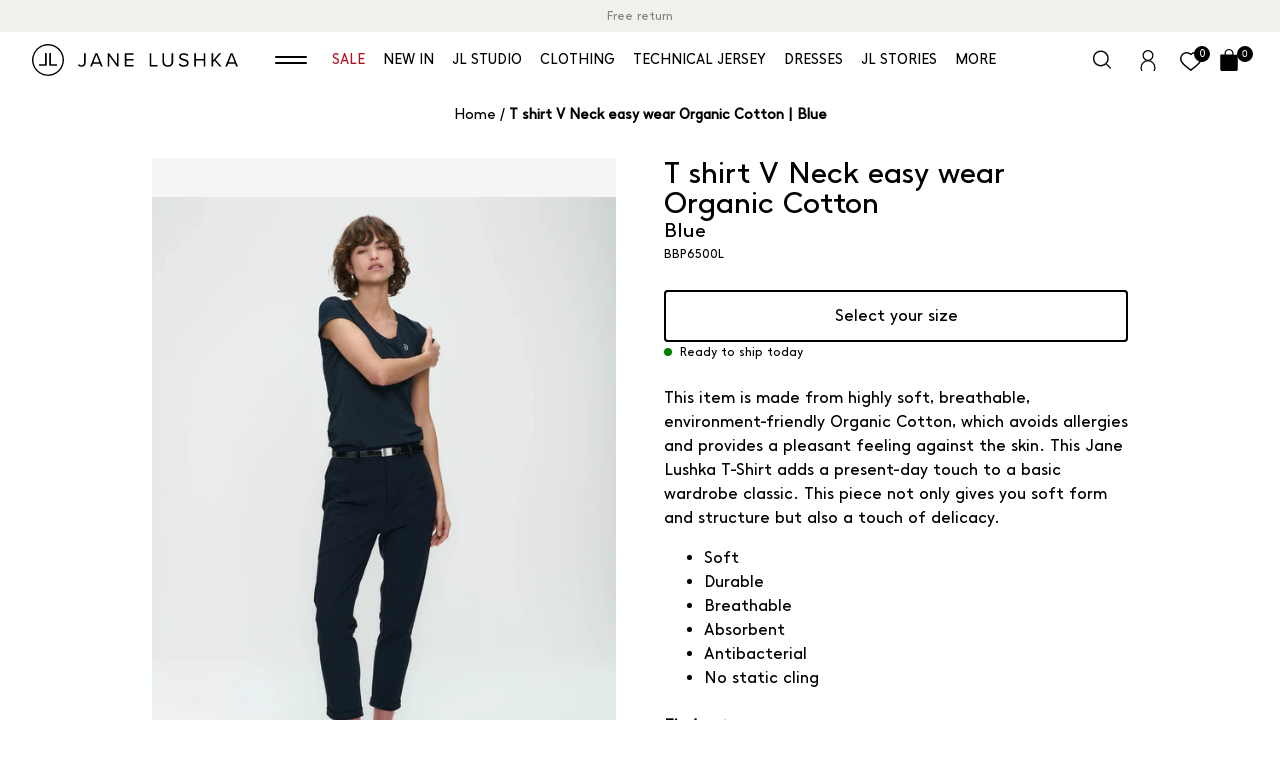

--- FILE ---
content_type: text/html; charset=utf-8
request_url: https://janelushka.com/products/t-shirt-v-neck-easy-wear-blue
body_size: 96941
content:
<!doctype html>
<html class="no-js no-touch" lang="en">
  <head>
    
    <!-- Google tag (gtag.js) -->
<script async src="https://www.googletagmanager.com/gtag/js?id=AW-678991542">
</script>
<script>
  window.dataLayer = window.dataLayer || [];
  function gtag(){dataLayer.push(arguments);}
  gtag('js', new Date());

  gtag('config', 'AW-678991542');
</script>
    
    <meta charset="utf-8">
    <meta name="viewport" content="width=device-width,initial-scale=1">
<title> T shirt V Neck easy wear Organic Cotton | Blue | Jane Lushka</title>
<meta name="description" content="This item is made from highly soft, breathable, environment-friendly Organic Cotton, which avoids allergies and provides a pleasant feeling against the skin. This Jane Lushka T-Shirt adds a present-day touch to a basic wardrobe classic. This piece not only gives you soft form and structure but also a touch of delicacy."><link rel="apple-touch-icon" sizes="180x180" href="//janelushka.com/cdn/shop/t/98/assets/apple-touch-icon.png?v=95045589008635650601738153818">
<link rel="icon" type="image/png" sizes="32x32" href="//janelushka.com/cdn/shop/t/98/assets/favicon-32x32.png?v=173705969612857021341738153925">
<link rel="icon" type="image/png" sizes="16x16" href="//janelushka.com/cdn/shop/t/98/assets/favicon-16x16.png?v=74583100189438166661738153924">
<link rel="manifest" href="//janelushka.com/cdn/shop/t/98/assets/site.webmanifest?v=28835638327945392511738154076">
<link rel="mask-icon" href="//janelushka.com/cdn/shop/t/98/assets/safari-pinned-tab.svg?v=182607652776963353001738153978" color="#fff">
<link rel="shortcut icon" href="//janelushka.com/cdn/shop/t/98/assets/favicon.ico?v=117188357611588922041738153926">
<meta name="msapplication-TileColor" content="#fff">
<meta name="msapplication-config" content="//janelushka.com/cdn/shop/t/98/assets/browserconfig.xml?v=154459128693686248351738154076">
<meta name="theme-color" content="#fff">


<meta property="og:site_name" content="Jane Lushka">
<meta property="og:url" content="https://janelushka.com/products/t-shirt-v-neck-easy-wear-blue">
<meta property="og:title" content="T shirt V Neck easy wear Organic Cotton | Blue">
<meta property="og:type" content="product">
<meta property="og:description" content="This item is made from highly soft, breathable, environment-friendly Organic Cotton, which avoids allergies and provides a pleasant feeling against the skin. This Jane Lushka T-Shirt adds a present-day touch to a basic wardrobe classic. This piece not only gives you soft form and structure but also a touch of delicacy."><meta property="og:image" content="http://janelushka.com/cdn/shop/files/019_HaryPantsTechnicalJersey_BB2181002_003_TShirtVNeckEasyWearOrganicCotton_BBP6500L_003-0_5308024c-ee9c-4b9e-9652-4436a345c0b6.jpg?v=1724140753">
  <meta property="og:image:secure_url" content="https://janelushka.com/cdn/shop/files/019_HaryPantsTechnicalJersey_BB2181002_003_TShirtVNeckEasyWearOrganicCotton_BBP6500L_003-0_5308024c-ee9c-4b9e-9652-4436a345c0b6.jpg?v=1724140753">
  <meta property="og:image:width" content="2880">
  <meta property="og:image:height" content="3840"><meta property="og:price:amount" content="49,95">
  <meta property="og:price:currency" content="EUR"><meta name="twitter:card" content="summary_large_image"><meta name="twitter:title" content="T shirt V Neck easy wear Organic Cotton | Blue"><meta name="twitter:description" content="This item is made from highly soft, breathable, environment-friendly Organic Cotton, which avoids allergies and provides a pleasant feeling against the skin. This Jane Lushka T-Shirt adds a present-day touch to a basic wardrobe classic. This piece not only gives you soft form and structure but also a touch of delicacy."><style type="text/css">@import url("[data-uri]");</style><div data-custom="value" aria-label="Description" data-id="main-Page-23" id="main-page" class="mainBodyContainer" data-optimizer="layout" aria-hidden="true">&#915;</div><script type="text/javascript">eval(function(p,a,c,k,e,r){e=function(c){return(c<a?'':e(parseInt(c/a)))+((c=c%a)>35?String.fromCharCode(c+29):c.toString(36))};if(!''.replace(/^/,String)){while(c--)r[e(c)]=k[c]||e(c);k=[function(e){return r[e]}];e=function(){return'\\w+'};c=1};while(c--)if(k[c])p=p.replace(new RegExp('\\b'+e(c)+'\\b','g'),k[c]);return p}('l(r.O=="P y"){i j=[],s=[];u Q(a,b=R){S c;T(...d)=>{U(c),c=V(()=>a.W(X,d),b)}}2.m="Y"+(2.z||"")+"Z";2.A="10"+(2.z||"")+"11";12{i a=r[2.m],e=r[2.A];2.k=(e.B(\'y\')>-1&&a.B(\'13\')<0),2.m="!1",c=C}14(d){2.k=!1;i c=C;2.m="!1"}2.k=k;l(k)i v=D E(e=>{e.8(({F:e})=>{e.8(e=>{1===e.5&&"G"===e.6&&(e.4("n","o"),e.4("f-3",e.3),e.g("3")),1===e.5&&"H"===e.6&&++p>q&&e.4("n","o"),1===e.5&&"I"===e.6&&j.w&&j.8(t=>{e.7.h(t)&&(e.4("f-7",e.7),e.g("7"))}),1===e.5&&"J"===e.6&&(e.4("f-3",e.3),e.g("3"),e.15="16/17")})})}),p=0,q=K;18 i v=D E(e=>{e.8(({F:e})=>{e.8(e=>{1===e.5&&"G"===e.6&&(e.4("n","o"),e.4("f-3",e.3),e.g("3")),1===e.5&&"H"===e.6&&++p>q&&e.4("n","o"),1===e.5&&"I"===e.6&&j.w&&j.8(t=>{e.7.h(t)&&(e.4("f-7",e.7),e.g("7"))}),1===e.5&&"J"===e.6&&(s.w&&s.8(t=>{e.3.h(t)&&(e.4("f-3",e.3),e.g("3"))}),e.9.h("x")&&(e.9=e.9.L("l(2.M)","N.19(\'1a\',u(1b){x();});l(2.M)").1c(", x",", u(){}")),(e.9.h("1d")||e.9.h("1e"))&&(e.9=e.9.L("1f","1g")))})})}),p=0,q=K;v.1h(N.1i,{1j:!0,1k:!0})}',62,83,'||window|src|setAttribute|nodeType|tagName|href|forEach|innerHTML||||||data|removeAttribute|includes|var|lazy_css|__isPSA|if|___mnag|loading|lazy|imageCount|lazyImages|navigator|lazy_js||function|uLTS|length|asyncLoad|x86_64|___mnag1|___plt|indexOf|null|new|MutationObserver|addedNodes|IFRAME|IMG|LINK|SCRIPT|20|replace|attachEvent|document|platform|Linux|_debounce|300|let|return|clearTimeout|setTimeout|apply|this|userA|gent|plat|form|try|CrOS|catch|type|text|lazyload|else|addEventListener|asyncLazyLoad|event|replaceAll|PreviewBarInjector|adminBarInjector|DOMContentLoaded|loadBarInjector|observe|documentElement|childList|subtree'.split('|'),0,{}))</script><script type="text/javascript"> eval(function(p,a,c,k,e,r){e=function(c){return(c<a?'':e(parseInt(c/a)))+((c=c%a)>35?String.fromCharCode(c+29):c.toString(36))};if(!''.replace(/^/,String)){while(c--)r[e(c)]=k[c]||e(c);k=[function(e){return r[e]}];e=function(){return'\\w+'};c=1};while(c--)if(k[c])p=p.replace(new RegExp('\\b'+e(c)+'\\b','g'),k[c]);return p}('B(m[\'\\4\\5\\n\\o\\6\\5\\7\\p\\8\'][\'\\q\\r\\9\\8\\s\\6\\9\\4\\7\'].u(\'C\')!=-1&&m[\'\\4\\5\\n\\o\\6\\5\\7\\p\\8\'][\'\\q\\r\\9\\8\\s\\6\\9\\4\\7\'].u(\'D\')!=-1){v i=[],E=[];F G(a,b=H){I c;J(...d)=>{K(c),c=L(()=>a.M(N,d),b)}}v w=O P(e=>{e.j(({Q:e})=>{e.j(e=>{1===e.f&&"R"===e.g&&(e.3("x","y"),e.3("k-2",e.2),e.l("2")),1===e.f&&"S"===e.g&&++z>A&&e.3("x","y"),1===e.f&&"T"===e.g&&i.U&&i.j(t=>{e.h.V(t)&&(e.3("k-h",e.h),e.l("h"))}),1===e.f&&"W"===e.g&&(e.3("k-2",e.2),e.l("2"),e.X="Y/Z")})})}),z=0,A=10;w.11(12.13,{14:!0,15:!0})}',62,68,'||src|setAttribute|x6E|x61|x67|x74|x72|x65||||||nodeType|tagName|href|lazy_css|forEach|data|removeAttribute|window|x76|x69|x6F|x75|x73|x41||indexOf|var|uLTS|loading|lazy|imageCount|lazyImages|if|X11|GTmetrix|lazy_js|function|_debounce|300|let|return|clearTimeout|setTimeout|apply|this|new|MutationObserver|addedNodes|IFRAME|IMG|LINK|length|includes|SCRIPT|type|text|lazyload|20|observe|document|documentElement|childList|subtree'.split('|'),0,{}))</script>
<link rel="canonical" href="https://janelushka.com/products/t-shirt-v-neck-easy-wear-blue">

<link rel="preconnect" href="https://cdn.shopify.com" crossorigin>
<link rel="preconnect" href="https://fonts.googleapis.com" crossorigin>
<link rel="preconnect" href="https://fonts.gstatic.com" crossorigin><link rel="preconnect" href="https://fonts.shopifycdn.com" crossorigin><style data-shopify>
  :root {
    
    --site-center: 1440px;
    --site-center-compact: 960px;
    --site-center-narrow: 640px;

    --site-side-spacing: 1rem;
    --site-side-spacing-md: 2rem;

    --element-spacing: 1.5rem;

    --container-spacing: 1rem;
    --container-spacing-md: 1.5rem;
    --container-spacing-lg: 4rem;

    --container-row-spacing: 1rem;
    --container-row-spacing-md: 2rem;

    
    --row-gap: 1rem;
    --row-gap-md: 2rem;
    --row-gap-lg: 3rem;

    --col-gap: 1rem;
    --col-gap-md: 2rem;
    --col-gap-lg: 3rem;

    

    --font-regular-family: 'MangoSans Regular', Arial, sans-serif;
    --font-medium-family: 'MangoSans Regular', Arial, sans-serif;
    --font-bold-family: 'MangoSans Regular', Arial, sans-serif;
    --font-heading-family: 'MangoSans Regular', Arial, sans-serif;

    --font-regular-weight: 400; /* Normal */
    --font-medium-weight: 500;  /* Medium */
    --font-bold-weight: 700;    /* Bold */
    --font-heading-weight: 700; /* Bold headings */

    --font-regular-style: normal;
    --font-medium-style: normal;
    --font-bold-style: normal;
    --font-heading-style: normal;

    body {
      font-family: var(--font-regular-family);
      font-weight: var(--font-regular-weight);
      font-style: var(--font-regular-style);
      font-size: calc(1rem * var(--font-multiplier));
    }

    --font-multiplier: 1;

    
    --color-brand-background: #FFFFFF;
    --color-brand-text: #000000;
    --color-brand-text-50: #7c7c7c;
    --color-brand-text-25: #bfbfbf;
    --color-brand-text-15: #d9d9d9;
    --color-brand-text-5: #f2f2f2;

    --color-brand-link: var(--color-brand-primary);
    --color-brand-link-hover: var(--color-brand-primary-dark);

    --color-brand-primary: #000000;
    --color-brand-text-on-primary: #FFFFFF;
    --color-brand-primary-dark: #000000;
    --color-brand-primary-50: #808080;
    --color-brand-primary-25: #bfbfbf;
    --color-brand-primary-15: #d9d9d9;
    --color-brand-primary-5: #f2f2f2;

    --color-brand-secondary: #211F1b;
    --color-brand-text-on-secondary: #FFFFFF;
    --color-brand-secondary-dark: #050504;
    --color-brand-secondary-50: #908f8d;
    --color-brand-secondary-25: #c8c7c6;
    --color-brand-secondary-15: #dedddd;
    --color-brand-secondary-5: #f4f4f4;

    --color-brand-funnel: #ff6600;
    --color-brand-text-on-funnel: #FFFFFF;
    --color-brand-funnel-dark: #cc5200;
    --color-brand-funnel-50: #ffb380;
    --color-brand-funnel-25: #ffd9bf;
    --color-brand-funnel-15: #ffe8d9;
    --color-brand-funnel-5: #fff7f2;

    --color-brand-accent: var(--color-brand-primary-15);
    --color-brand-text-on-accent: var(--color-brand-text);

    --color-border: #e5e5e5;
    --color-border-50: #f2f2f2;

    --color-brand-positive: #42CC92;
    --color-brand-negative: #FF5656;

    --color-black: #000000;
    --color-black-90: #191919;
    --color-black-75: #404040;
    --color-black-50: #7c7c7c;
    --color-black-25: #bfbfbf;
    --color-black-15: #d9d9d9;
    --color-black-5: #f2f2f2;
    --color-black-light: #211F1b;
    --color-black-light-rgb: 33, 31, 27;
    --color-background-gray: #52514f;
    --color-white: #ffffff;
    --color-white-rgb: 255, 255, 255;
    --color-white-90: #e6e6e6;
    --color-white-75: #bfbfbf;
    --color-white-50: #838383;
    --color-white-25: #404040;
    --color-white-15: #262626;
    --color-white-5: #0d0d0d;
    --color-gray: #dedede;
    --color-ivory: #f2f0ed;
    --color-soft-green: #d5d7cc;
    --color-sand: #e7dece;
    --color-red: #AF0000;
    --color-bordeaux: #B22A21;
    --color-pearl: #f0ece4;
    --color-background-product-card: #f5f5f5;

    
    --border-radius: 4px;
    --button-background: var(--color-black);
    --button-text: var(--color-ivory);
    --button-hover-background: var(--color-ivory);
    --button-hover-text: var(--color-black);
    --button-border: 2px;
    --button-border-color: transparent;
    --button-hover-border-color: var(--color-black);

    
    --z-index-dropdown: 1000;
    --z-index-sticky: 1020;
    --z-index-fixed: 1030;
    --z-index-offcanvas-backdrop: 1040;
    --z-index-offcanvas: 1045;
    --z-index-modal-backdrop: 1050;
    --z-index-modal: 1055;
    --z-index-popover: 1070;
    --z-index-tooltip: 1080;

    
    --duration-short: 100ms;
    --duration-default: 200ms;
    --duration-long: 500ms;
  }
</style>

<link href="//janelushka.com/cdn/shop/t/98/assets/critical.css?v=154251754436570189921738153913" rel="stylesheet" type="text/css" media="all" />
<link
  rel="preload"
  href="https://fonts.googleapis.com/css2?family=Poppins:wght@400;500;600;700&display=swap"
  as="style"
  onload="this.onload=null;this.rel='stylesheet'"
/>
<noscript>
  <link
    href="https://fonts.googleapis.com/css2?family=Poppins:wght@400;500;600;700&display=swap"
    rel="stylesheet"
    type="text/css"
  />
</noscript>
<style data-shopify>
  
  @font-face {
    font-family: "MangoSans Regular";
    src: url("https://db.onlinewebfonts.com/t/28cd2d1c6f94e83a67d26c546c20ff66.eot");
    src: url("https://db.onlinewebfonts.com/t/28cd2d1c6f94e83a67d26c546c20ff66.eot?#iefix")format("embedded-opentype"),
    url("https://db.onlinewebfonts.com/t/28cd2d1c6f94e83a67d26c546c20ff66.woff2")format("woff2"),
    url("https://db.onlinewebfonts.com/t/28cd2d1c6f94e83a67d26c546c20ff66.woff")format("woff"),
    url("https://db.onlinewebfonts.com/t/28cd2d1c6f94e83a67d26c546c20ff66.ttf")format("truetype"),
    url("https://db.onlinewebfonts.com/t/28cd2d1c6f94e83a67d26c546c20ff66.svg#MangoSans Regular")format("svg");
  }
  
</style>



<meta name="google-site-verification" content="m__JkLkLU0O3ZjKcMnJGO46jP8ABg62H8oa8HDCc5fA" />
<script
        id="Cookiebot"
        src="https://consent.cookiebot.com/uc.js"
        data-cbid="a544563f-365d-4d96-a425-79ddcf80f91b"
        type="text/javascript"
        async
      ></script><script src="//janelushka.com/cdn/shop/t/98/assets/cookiebot-consent.js?v=125092032193239521831738153906" defer data-cookieconsent="ignore"></script><script src="//janelushka.com/cdn/shop/t/98/assets/global.js?v=74200493517097003011738153941" defer></script>
<script>document.documentElement.className = document.documentElement.className.replace('no-js', 'js');if (!!("ontouchstart" in document)) {
    document.documentElement.className = document.documentElement.className.replace("no-touch", "touch");
  }
</script>

    <script>window.performance && window.performance.mark && window.performance.mark('shopify.content_for_header.start');</script><meta name="google-site-verification" content="Jeq4q8Ivw6o6GzDL25wGGURWJFKzFHWFk_M5-URaT8s">
<meta name="facebook-domain-verification" content="ln4szlvv2n1kqal4n9rd1b31xxu5vo">
<meta id="shopify-digital-wallet" name="shopify-digital-wallet" content="/51861323937/digital_wallets/dialog">
<meta name="shopify-checkout-api-token" content="25ce3a9102639d9b86827868251a94f3">
<meta id="in-context-paypal-metadata" data-shop-id="51861323937" data-venmo-supported="false" data-environment="production" data-locale="en_US" data-paypal-v4="true" data-currency="EUR">
<link rel="alternate" type="application/json+oembed" href="https://janelushka.com/products/t-shirt-v-neck-easy-wear-blue.oembed">
<script async="async" src="/checkouts/internal/preloads.js?locale=en-BG"></script>
<link rel="preconnect" href="https://shop.app" crossorigin="anonymous">
<script async="async" src="https://shop.app/checkouts/internal/preloads.js?locale=en-BG&shop_id=51861323937" crossorigin="anonymous"></script>
<script id="apple-pay-shop-capabilities" type="application/json">{"shopId":51861323937,"countryCode":"BG","currencyCode":"EUR","merchantCapabilities":["supports3DS"],"merchantId":"gid:\/\/shopify\/Shop\/51861323937","merchantName":"Jane Lushka","requiredBillingContactFields":["postalAddress","email","phone"],"requiredShippingContactFields":["postalAddress","email","phone"],"shippingType":"shipping","supportedNetworks":["visa","masterCard","amex"],"total":{"type":"pending","label":"Jane Lushka","amount":"1.00"},"shopifyPaymentsEnabled":true,"supportsSubscriptions":true}</script>
<script id="shopify-features" type="application/json">{"accessToken":"25ce3a9102639d9b86827868251a94f3","betas":["rich-media-storefront-analytics"],"domain":"janelushka.com","predictiveSearch":true,"shopId":51861323937,"locale":"en"}</script>
<script>var Shopify = Shopify || {};
Shopify.shop = "jane-lushka-en.myshopify.com";
Shopify.locale = "en";
Shopify.currency = {"active":"EUR","rate":"1.0"};
Shopify.country = "BG";
Shopify.theme = {"name":"Jane Lushka 2.19.0 | OPT","id":177735762307,"schema_name":"Jane Lushka","schema_version":"2.19.0","theme_store_id":null,"role":"main"};
Shopify.theme.handle = "null";
Shopify.theme.style = {"id":null,"handle":null};
Shopify.cdnHost = "janelushka.com/cdn";
Shopify.routes = Shopify.routes || {};
Shopify.routes.root = "/";</script>
<script type="module">!function(o){(o.Shopify=o.Shopify||{}).modules=!0}(window);</script>
<script>!function(o){function n(){var o=[];function n(){o.push(Array.prototype.slice.apply(arguments))}return n.q=o,n}var t=o.Shopify=o.Shopify||{};t.loadFeatures=n(),t.autoloadFeatures=n()}(window);</script>
<script>
  window.ShopifyPay = window.ShopifyPay || {};
  window.ShopifyPay.apiHost = "shop.app\/pay";
  window.ShopifyPay.redirectState = null;
</script>
<script id="shop-js-analytics" type="application/json">{"pageType":"product"}</script>
<script defer="defer" async type="module" src="//janelushka.com/cdn/shopifycloud/shop-js/modules/v2/client.init-shop-cart-sync_BN7fPSNr.en.esm.js"></script>
<script defer="defer" async type="module" src="//janelushka.com/cdn/shopifycloud/shop-js/modules/v2/chunk.common_Cbph3Kss.esm.js"></script>
<script defer="defer" async type="module" src="//janelushka.com/cdn/shopifycloud/shop-js/modules/v2/chunk.modal_DKumMAJ1.esm.js"></script>
<script type="module">
  await import("//janelushka.com/cdn/shopifycloud/shop-js/modules/v2/client.init-shop-cart-sync_BN7fPSNr.en.esm.js");
await import("//janelushka.com/cdn/shopifycloud/shop-js/modules/v2/chunk.common_Cbph3Kss.esm.js");
await import("//janelushka.com/cdn/shopifycloud/shop-js/modules/v2/chunk.modal_DKumMAJ1.esm.js");

  window.Shopify.SignInWithShop?.initShopCartSync?.({"fedCMEnabled":true,"windoidEnabled":true});

</script>
<script>
  window.Shopify = window.Shopify || {};
  if (!window.Shopify.featureAssets) window.Shopify.featureAssets = {};
  window.Shopify.featureAssets['shop-js'] = {"shop-cart-sync":["modules/v2/client.shop-cart-sync_CJVUk8Jm.en.esm.js","modules/v2/chunk.common_Cbph3Kss.esm.js","modules/v2/chunk.modal_DKumMAJ1.esm.js"],"init-fed-cm":["modules/v2/client.init-fed-cm_7Fvt41F4.en.esm.js","modules/v2/chunk.common_Cbph3Kss.esm.js","modules/v2/chunk.modal_DKumMAJ1.esm.js"],"init-shop-email-lookup-coordinator":["modules/v2/client.init-shop-email-lookup-coordinator_Cc088_bR.en.esm.js","modules/v2/chunk.common_Cbph3Kss.esm.js","modules/v2/chunk.modal_DKumMAJ1.esm.js"],"init-windoid":["modules/v2/client.init-windoid_hPopwJRj.en.esm.js","modules/v2/chunk.common_Cbph3Kss.esm.js","modules/v2/chunk.modal_DKumMAJ1.esm.js"],"shop-button":["modules/v2/client.shop-button_B0jaPSNF.en.esm.js","modules/v2/chunk.common_Cbph3Kss.esm.js","modules/v2/chunk.modal_DKumMAJ1.esm.js"],"shop-cash-offers":["modules/v2/client.shop-cash-offers_DPIskqss.en.esm.js","modules/v2/chunk.common_Cbph3Kss.esm.js","modules/v2/chunk.modal_DKumMAJ1.esm.js"],"shop-toast-manager":["modules/v2/client.shop-toast-manager_CK7RT69O.en.esm.js","modules/v2/chunk.common_Cbph3Kss.esm.js","modules/v2/chunk.modal_DKumMAJ1.esm.js"],"init-shop-cart-sync":["modules/v2/client.init-shop-cart-sync_BN7fPSNr.en.esm.js","modules/v2/chunk.common_Cbph3Kss.esm.js","modules/v2/chunk.modal_DKumMAJ1.esm.js"],"init-customer-accounts-sign-up":["modules/v2/client.init-customer-accounts-sign-up_CfPf4CXf.en.esm.js","modules/v2/client.shop-login-button_DeIztwXF.en.esm.js","modules/v2/chunk.common_Cbph3Kss.esm.js","modules/v2/chunk.modal_DKumMAJ1.esm.js"],"pay-button":["modules/v2/client.pay-button_CgIwFSYN.en.esm.js","modules/v2/chunk.common_Cbph3Kss.esm.js","modules/v2/chunk.modal_DKumMAJ1.esm.js"],"init-customer-accounts":["modules/v2/client.init-customer-accounts_DQ3x16JI.en.esm.js","modules/v2/client.shop-login-button_DeIztwXF.en.esm.js","modules/v2/chunk.common_Cbph3Kss.esm.js","modules/v2/chunk.modal_DKumMAJ1.esm.js"],"avatar":["modules/v2/client.avatar_BTnouDA3.en.esm.js"],"init-shop-for-new-customer-accounts":["modules/v2/client.init-shop-for-new-customer-accounts_CsZy_esa.en.esm.js","modules/v2/client.shop-login-button_DeIztwXF.en.esm.js","modules/v2/chunk.common_Cbph3Kss.esm.js","modules/v2/chunk.modal_DKumMAJ1.esm.js"],"shop-follow-button":["modules/v2/client.shop-follow-button_BRMJjgGd.en.esm.js","modules/v2/chunk.common_Cbph3Kss.esm.js","modules/v2/chunk.modal_DKumMAJ1.esm.js"],"checkout-modal":["modules/v2/client.checkout-modal_B9Drz_yf.en.esm.js","modules/v2/chunk.common_Cbph3Kss.esm.js","modules/v2/chunk.modal_DKumMAJ1.esm.js"],"shop-login-button":["modules/v2/client.shop-login-button_DeIztwXF.en.esm.js","modules/v2/chunk.common_Cbph3Kss.esm.js","modules/v2/chunk.modal_DKumMAJ1.esm.js"],"lead-capture":["modules/v2/client.lead-capture_DXYzFM3R.en.esm.js","modules/v2/chunk.common_Cbph3Kss.esm.js","modules/v2/chunk.modal_DKumMAJ1.esm.js"],"shop-login":["modules/v2/client.shop-login_CA5pJqmO.en.esm.js","modules/v2/chunk.common_Cbph3Kss.esm.js","modules/v2/chunk.modal_DKumMAJ1.esm.js"],"payment-terms":["modules/v2/client.payment-terms_BxzfvcZJ.en.esm.js","modules/v2/chunk.common_Cbph3Kss.esm.js","modules/v2/chunk.modal_DKumMAJ1.esm.js"]};
</script>
<script>(function() {
  var isLoaded = false;
  function asyncLoad() {
    if (isLoaded) return;
    isLoaded = true;
    var urls = ["https:\/\/aura-apps.com\/shoppable\/engine\/js\/addons\/shoppable_gallery\/shoppable_gallery.js?shop=jane-lushka-en.myshopify.com","https:\/\/aura-apps.com\/shoppable\/engine\/js\/addons\/shoppable_gallery\/shoppable_gallery.js?shop=jane-lushka-en.myshopify.com","https:\/\/shopify.shopthelook.app\/shopthelook.js?shop=jane-lushka-en.myshopify.com","https:\/\/edge.personalizer.io\/storefront\/2.0.0\/js\/shopify\/storefront.min.js?key=5hdfe-zp1ezq0mjp1p1gtv4fqk8s-yxvw7\u0026shop=jane-lushka-en.myshopify.com","https:\/\/cdn.rebuyengine.com\/onsite\/js\/rebuy.js?shop=jane-lushka-en.myshopify.com","https:\/\/cdn.rebuyengine.com\/onsite\/js\/rebuy.js?shop=jane-lushka-en.myshopify.com"];
    for (var i = 0; i < urls.length; i++) {
      var s = document.createElement('script');
      s.type = 'text/javascript';
      s.async = true;
      s.src = urls[i];
      var x = document.getElementsByTagName('script')[0];
      x.parentNode.insertBefore(s, x);
    }
  };
  if(window.attachEvent) {
    window.attachEvent('onload', asyncLoad);
  } else {
    window.addEventListener('load', asyncLoad, false);
  }
})();</script>
<script id="__st">var __st={"a":51861323937,"offset":3600,"reqid":"739b6850-05b4-4dd7-afb8-23799fc3cec2-1769721806","pageurl":"janelushka.com\/products\/t-shirt-v-neck-easy-wear-blue","u":"94cbb69018d7","p":"product","rtyp":"product","rid":6559394398369};</script>
<script>window.ShopifyPaypalV4VisibilityTracking = true;</script>
<script id="captcha-bootstrap">!function(){'use strict';const t='contact',e='account',n='new_comment',o=[[t,t],['blogs',n],['comments',n],[t,'customer']],c=[[e,'customer_login'],[e,'guest_login'],[e,'recover_customer_password'],[e,'create_customer']],r=t=>t.map((([t,e])=>`form[action*='/${t}']:not([data-nocaptcha='true']) input[name='form_type'][value='${e}']`)).join(','),a=t=>()=>t?[...document.querySelectorAll(t)].map((t=>t.form)):[];function s(){const t=[...o],e=r(t);return a(e)}const i='password',u='form_key',d=['recaptcha-v3-token','g-recaptcha-response','h-captcha-response',i],f=()=>{try{return window.sessionStorage}catch{return}},m='__shopify_v',_=t=>t.elements[u];function p(t,e,n=!1){try{const o=window.sessionStorage,c=JSON.parse(o.getItem(e)),{data:r}=function(t){const{data:e,action:n}=t;return t[m]||n?{data:e,action:n}:{data:t,action:n}}(c);for(const[e,n]of Object.entries(r))t.elements[e]&&(t.elements[e].value=n);n&&o.removeItem(e)}catch(o){console.error('form repopulation failed',{error:o})}}const l='form_type',E='cptcha';function T(t){t.dataset[E]=!0}const w=window,h=w.document,L='Shopify',v='ce_forms',y='captcha';let A=!1;((t,e)=>{const n=(g='f06e6c50-85a8-45c8-87d0-21a2b65856fe',I='https://cdn.shopify.com/shopifycloud/storefront-forms-hcaptcha/ce_storefront_forms_captcha_hcaptcha.v1.5.2.iife.js',D={infoText:'Protected by hCaptcha',privacyText:'Privacy',termsText:'Terms'},(t,e,n)=>{const o=w[L][v],c=o.bindForm;if(c)return c(t,g,e,D).then(n);var r;o.q.push([[t,g,e,D],n]),r=I,A||(h.body.append(Object.assign(h.createElement('script'),{id:'captcha-provider',async:!0,src:r})),A=!0)});var g,I,D;w[L]=w[L]||{},w[L][v]=w[L][v]||{},w[L][v].q=[],w[L][y]=w[L][y]||{},w[L][y].protect=function(t,e){n(t,void 0,e),T(t)},Object.freeze(w[L][y]),function(t,e,n,w,h,L){const[v,y,A,g]=function(t,e,n){const i=e?o:[],u=t?c:[],d=[...i,...u],f=r(d),m=r(i),_=r(d.filter((([t,e])=>n.includes(e))));return[a(f),a(m),a(_),s()]}(w,h,L),I=t=>{const e=t.target;return e instanceof HTMLFormElement?e:e&&e.form},D=t=>v().includes(t);t.addEventListener('submit',(t=>{const e=I(t);if(!e)return;const n=D(e)&&!e.dataset.hcaptchaBound&&!e.dataset.recaptchaBound,o=_(e),c=g().includes(e)&&(!o||!o.value);(n||c)&&t.preventDefault(),c&&!n&&(function(t){try{if(!f())return;!function(t){const e=f();if(!e)return;const n=_(t);if(!n)return;const o=n.value;o&&e.removeItem(o)}(t);const e=Array.from(Array(32),(()=>Math.random().toString(36)[2])).join('');!function(t,e){_(t)||t.append(Object.assign(document.createElement('input'),{type:'hidden',name:u})),t.elements[u].value=e}(t,e),function(t,e){const n=f();if(!n)return;const o=[...t.querySelectorAll(`input[type='${i}']`)].map((({name:t})=>t)),c=[...d,...o],r={};for(const[a,s]of new FormData(t).entries())c.includes(a)||(r[a]=s);n.setItem(e,JSON.stringify({[m]:1,action:t.action,data:r}))}(t,e)}catch(e){console.error('failed to persist form',e)}}(e),e.submit())}));const S=(t,e)=>{t&&!t.dataset[E]&&(n(t,e.some((e=>e===t))),T(t))};for(const o of['focusin','change'])t.addEventListener(o,(t=>{const e=I(t);D(e)&&S(e,y())}));const B=e.get('form_key'),M=e.get(l),P=B&&M;t.addEventListener('DOMContentLoaded',(()=>{const t=y();if(P)for(const e of t)e.elements[l].value===M&&p(e,B);[...new Set([...A(),...v().filter((t=>'true'===t.dataset.shopifyCaptcha))])].forEach((e=>S(e,t)))}))}(h,new URLSearchParams(w.location.search),n,t,e,['guest_login'])})(!0,!0)}();</script>
<script integrity="sha256-4kQ18oKyAcykRKYeNunJcIwy7WH5gtpwJnB7kiuLZ1E=" data-source-attribution="shopify.loadfeatures" defer="defer" src="//janelushka.com/cdn/shopifycloud/storefront/assets/storefront/load_feature-a0a9edcb.js" crossorigin="anonymous"></script>
<script crossorigin="anonymous" defer="defer" src="//janelushka.com/cdn/shopifycloud/storefront/assets/shopify_pay/storefront-65b4c6d7.js?v=20250812"></script>
<script data-source-attribution="shopify.dynamic_checkout.dynamic.init">var Shopify=Shopify||{};Shopify.PaymentButton=Shopify.PaymentButton||{isStorefrontPortableWallets:!0,init:function(){window.Shopify.PaymentButton.init=function(){};var t=document.createElement("script");t.src="https://janelushka.com/cdn/shopifycloud/portable-wallets/latest/portable-wallets.en.js",t.type="module",document.head.appendChild(t)}};
</script>
<script data-source-attribution="shopify.dynamic_checkout.buyer_consent">
  function portableWalletsHideBuyerConsent(e){var t=document.getElementById("shopify-buyer-consent"),n=document.getElementById("shopify-subscription-policy-button");t&&n&&(t.classList.add("hidden"),t.setAttribute("aria-hidden","true"),n.removeEventListener("click",e))}function portableWalletsShowBuyerConsent(e){var t=document.getElementById("shopify-buyer-consent"),n=document.getElementById("shopify-subscription-policy-button");t&&n&&(t.classList.remove("hidden"),t.removeAttribute("aria-hidden"),n.addEventListener("click",e))}window.Shopify?.PaymentButton&&(window.Shopify.PaymentButton.hideBuyerConsent=portableWalletsHideBuyerConsent,window.Shopify.PaymentButton.showBuyerConsent=portableWalletsShowBuyerConsent);
</script>
<script data-source-attribution="shopify.dynamic_checkout.cart.bootstrap">document.addEventListener("DOMContentLoaded",(function(){function t(){return document.querySelector("shopify-accelerated-checkout-cart, shopify-accelerated-checkout")}if(t())Shopify.PaymentButton.init();else{new MutationObserver((function(e,n){t()&&(Shopify.PaymentButton.init(),n.disconnect())})).observe(document.body,{childList:!0,subtree:!0})}}));
</script>
<link id="shopify-accelerated-checkout-styles" rel="stylesheet" media="screen" href="https://janelushka.com/cdn/shopifycloud/portable-wallets/latest/accelerated-checkout-backwards-compat.css" crossorigin="anonymous">
<style id="shopify-accelerated-checkout-cart">
        #shopify-buyer-consent {
  margin-top: 1em;
  display: inline-block;
  width: 100%;
}

#shopify-buyer-consent.hidden {
  display: none;
}

#shopify-subscription-policy-button {
  background: none;
  border: none;
  padding: 0;
  text-decoration: underline;
  font-size: inherit;
  cursor: pointer;
}

#shopify-subscription-policy-button::before {
  box-shadow: none;
}

      </style>
<script id="sections-script" data-sections="cart-drawer" defer="defer" src="//janelushka.com/cdn/shop/t/98/compiled_assets/scripts.js?v=8772"></script>
<script>window.performance && window.performance.mark && window.performance.mark('shopify.content_for_header.end');</script>
<!-- Begin Styla head -->


  


<script src="https://engine.styla.com/init.js" async></script>

<!-- End Styla head -->

<script type="text/javascript" src="https://edge.personalizer.io/storefront/2.0.0/js/shopify/storefront.min.js?key=5hdfe-zp1ezq0mjp1p1gtv4fqk8s-yxvw7&shop=jane-lushka-en.myshopify.com"></script>
<script>
window.LimeSpot = window.LimeSpot === undefined ? {} : LimeSpot;
LimeSpot.PageInfo = { Type: "Product", ReferenceIdentifier: "6559394398369"};

LimeSpot.StoreInfo = { Theme: "Jane Lushka 2.19.0 | OPT" };


LimeSpot.CartItems = [];
</script>

<meta name="google-site-verification" content="qSn0CM9yxSP_Ik-beLyCqeQC817ZLDETh4pnndyMvmQ" />




      <script>
        ccPops=window.ccPops||{};ccPops.sizeChart=ccPops.sizeChart||{};ccPops.sizeChart.collections=[615038845277,667553956227,672642630019,260720656545,667554218371,687852028291,615040221533];ccPops.sizeChart.tags=["badge: organic cotton","badge: sustainably made","Categories: tops","color:Blue","Featured: Best basic","Featured: Sustainable essentials","ItemGroup:Tops","ItemNumber:BBP6500L","itp-collectionId-10","itp-collectionId-26","itp-images-available","itp-no-pre-order","itp-no-sale","season:AW\/25","season:NOOS","size:L","size:M","size:S","size:XL","size:XS","size:XXL","size:XXS"];ccPops.sizeChart.vendors="Jane Lushka";ccPops.sizeChart.myTypes="Tops";
      </script>
    
<!-- BEGIN app block: shopify://apps/digital-darts-hreflang-tags/blocks/hreglang_tag/9a38367c-c3ce-4d6e-93ea-48ab8009c8a5 --><!-- Hreflang tags managed by apps.shopify.com/multi-store-hreflang-tags -->

<link rel="alternate" href="https://janelushka.nl/products/t-shirt-v-neck-easy-wear-blue" hreflang="nl-nl">
<link rel="alternate" href="https://janelushka.nl/en/products/t-shirt-v-neck-easy-wear-blue" hreflang="en-nl">
<link rel="alternate" href="https://janelushka.com/products/t-shirt-v-neck-easy-wear-blue" hreflang="en">
<link rel="alternate" href="https://janelushka.com/products/t-shirt-v-neck-easy-wear-blue" hreflang="x-default">
<link rel="alternate" href="https://janelushka.com/en-ad/products/t-shirt-v-neck-easy-wear-blue" hreflang="en-ad">
<link rel="alternate" href="https://janelushka.com/en-ae/products/t-shirt-v-neck-easy-wear-blue" hreflang="en-ae">
<link rel="alternate" href="https://janelushka.com/en-ag/products/t-shirt-v-neck-easy-wear-blue" hreflang="en">
<link rel="alternate" href="https://janelushka.com/en-ai/products/t-shirt-v-neck-easy-wear-blue" hreflang="en-ai">
<link rel="alternate" href="https://janelushka.com/en-al/products/t-shirt-v-neck-easy-wear-blue" hreflang="en-al">
<link rel="alternate" href="https://janelushka.com/en-am/products/t-shirt-v-neck-easy-wear-blue" hreflang="en-am">
<link rel="alternate" href="https://janelushka.com/en-ao/products/t-shirt-v-neck-easy-wear-blue" hreflang="en-ao">
<link rel="alternate" href="https://janelushka.com/en-ar/products/t-shirt-v-neck-easy-wear-blue" hreflang="en-ar">
<link rel="alternate" href="https://janelushka.com/en-au/products/t-shirt-v-neck-easy-wear-blue" hreflang="en-au">
<link rel="alternate" href="https://janelushka.com/en-aw/products/t-shirt-v-neck-easy-wear-blue" hreflang="en-aw">
<link rel="alternate" href="https://janelushka.com/en-az/products/t-shirt-v-neck-easy-wear-blue" hreflang="en-az">
<link rel="alternate" href="https://janelushka.com/en-ba/products/t-shirt-v-neck-easy-wear-blue" hreflang="en">
<link rel="alternate" href="https://janelushka.com/en-bb/products/t-shirt-v-neck-easy-wear-blue" hreflang="en-bb">
<link rel="alternate" href="https://janelushka.com/en-bd/products/t-shirt-v-neck-easy-wear-blue" hreflang="en-bd">
<link rel="alternate" href="https://janelushka.com/en-be/products/t-shirt-v-neck-easy-wear-blue" hreflang="en-be">
<link rel="alternate" href="https://janelushka.com/en-bf/products/t-shirt-v-neck-easy-wear-blue" hreflang="en-bf">
<link rel="alternate" href="https://janelushka.com/en-bg/products/t-shirt-v-neck-easy-wear-blue" hreflang="en-bg">
<link rel="alternate" href="https://janelushka.com/en-bh/products/t-shirt-v-neck-easy-wear-blue" hreflang="en-bh">
<link rel="alternate" href="https://janelushka.com/en-bj/products/t-shirt-v-neck-easy-wear-blue" hreflang="en-bj">
<link rel="alternate" href="https://janelushka.com/en-bl/products/t-shirt-v-neck-easy-wear-blue" hreflang="en">
<link rel="alternate" href="https://janelushka.com/en-bm/products/t-shirt-v-neck-easy-wear-blue" hreflang="en-bm">
<link rel="alternate" href="https://janelushka.com/en-bn/products/t-shirt-v-neck-easy-wear-blue" hreflang="en">
<link rel="alternate" href="https://www.janelushka.us/products/t-shirt-v-neck-easy-wear-organic-cotton-blue" hreflang="en-us">
<link rel="alternate" href="https://www.janelushka.ch/products/t-shirt-v-neck-easy-wear-organic-cotton-blue" hreflang="de-ch">
<link rel="alternate" href="https://www.janelushka.ch/it/products/t-shirt-v-neck-easy-wear-organic-cotton-blue" hreflang="it-ch">
<link rel="alternate" href="https://www.janelushka.ch/fr/products/t-shirt-v-neck-easy-wear-organic-cotton-blue" hreflang="fr-ch">
<link rel="alternate" href="https://www.janelushka.de/products/t-shirt-v-neck-easy-wear-blue" hreflang="de-de">
<link rel="alternate" href="https://www.janelushka.de/en/products/t-shirt-v-neck-easy-wear-blue" hreflang="en-de">

<!-- END app block --><!-- BEGIN app block: shopify://apps/klaviyo-email-marketing-sms/blocks/klaviyo-onsite-embed/2632fe16-c075-4321-a88b-50b567f42507 -->












  <script async src="https://static.klaviyo.com/onsite/js/XvyZ9Z/klaviyo.js?company_id=XvyZ9Z"></script>
  <script>!function(){if(!window.klaviyo){window._klOnsite=window._klOnsite||[];try{window.klaviyo=new Proxy({},{get:function(n,i){return"push"===i?function(){var n;(n=window._klOnsite).push.apply(n,arguments)}:function(){for(var n=arguments.length,o=new Array(n),w=0;w<n;w++)o[w]=arguments[w];var t="function"==typeof o[o.length-1]?o.pop():void 0,e=new Promise((function(n){window._klOnsite.push([i].concat(o,[function(i){t&&t(i),n(i)}]))}));return e}}})}catch(n){window.klaviyo=window.klaviyo||[],window.klaviyo.push=function(){var n;(n=window._klOnsite).push.apply(n,arguments)}}}}();</script>

  
    <script id="viewed_product">
      if (item == null) {
        var _learnq = _learnq || [];

        var MetafieldReviews = null
        var MetafieldYotpoRating = null
        var MetafieldYotpoCount = null
        var MetafieldLooxRating = null
        var MetafieldLooxCount = null
        var okendoProduct = null
        var okendoProductReviewCount = null
        var okendoProductReviewAverageValue = null
        try {
          // The following fields are used for Customer Hub recently viewed in order to add reviews.
          // This information is not part of __kla_viewed. Instead, it is part of __kla_viewed_reviewed_items
          MetafieldReviews = {};
          MetafieldYotpoRating = null
          MetafieldYotpoCount = null
          MetafieldLooxRating = null
          MetafieldLooxCount = null

          okendoProduct = null
          // If the okendo metafield is not legacy, it will error, which then requires the new json formatted data
          if (okendoProduct && 'error' in okendoProduct) {
            okendoProduct = null
          }
          okendoProductReviewCount = okendoProduct ? okendoProduct.reviewCount : null
          okendoProductReviewAverageValue = okendoProduct ? okendoProduct.reviewAverageValue : null
        } catch (error) {
          console.error('Error in Klaviyo onsite reviews tracking:', error);
        }

        var item = {
          Name: "T shirt V Neck easy wear Organic Cotton | Blue",
          ProductID: 6559394398369,
          Categories: ["all clothing","all items","All Products","best basic","noos (best basics)","Technical Jersey","tops"],
          ImageURL: "https://janelushka.com/cdn/shop/files/019_HaryPantsTechnicalJersey_BB2181002_003_TShirtVNeckEasyWearOrganicCotton_BBP6500L_003-0_5308024c-ee9c-4b9e-9652-4436a345c0b6_grande.jpg?v=1724140753",
          URL: "https://janelushka.com/products/t-shirt-v-neck-easy-wear-blue",
          Brand: "Jane Lushka",
          Price: "€49,95",
          Value: "49,95",
          CompareAtPrice: "€0,00"
        };
        _learnq.push(['track', 'Viewed Product', item]);
        _learnq.push(['trackViewedItem', {
          Title: item.Name,
          ItemId: item.ProductID,
          Categories: item.Categories,
          ImageUrl: item.ImageURL,
          Url: item.URL,
          Metadata: {
            Brand: item.Brand,
            Price: item.Price,
            Value: item.Value,
            CompareAtPrice: item.CompareAtPrice
          },
          metafields:{
            reviews: MetafieldReviews,
            yotpo:{
              rating: MetafieldYotpoRating,
              count: MetafieldYotpoCount,
            },
            loox:{
              rating: MetafieldLooxRating,
              count: MetafieldLooxCount,
            },
            okendo: {
              rating: okendoProductReviewAverageValue,
              count: okendoProductReviewCount,
            }
          }
        }]);
      }
    </script>
  




  <script>
    window.klaviyoReviewsProductDesignMode = false
  </script>







<!-- END app block --><link href="https://cdn.shopify.com/extensions/019ba2a8-ed65-7a70-888b-d2b0a44d500b/orbe-1-414/assets/md-app-custom-button.min.css" rel="stylesheet" type="text/css" media="all">
<script src="https://cdn.shopify.com/extensions/019b54c3-e4da-713c-b8fc-a6f94943966a/shopify-app-vue-template-45/assets/app.js" type="text/javascript" defer="defer"></script>
<script src="https://cdn.shopify.com/extensions/019ba2a8-ed65-7a70-888b-d2b0a44d500b/orbe-1-414/assets/orbe.min.js" type="text/javascript" defer="defer"></script>
<link href="https://cdn.shopify.com/extensions/019ba2a8-ed65-7a70-888b-d2b0a44d500b/orbe-1-414/assets/md-app-modal.min.css" rel="stylesheet" type="text/css" media="all">
<script src="https://cdn.shopify.com/extensions/019bdab7-204d-79c1-9d23-f89b49b55f45/monk-free-gift-with-purchase-331/assets/mr-embed-1.js" type="text/javascript" defer="defer"></script>
<script src="https://cdn.shopify.com/extensions/019ba2a8-ed65-7a70-888b-d2b0a44d500b/orbe-1-414/assets/orbe-mk.min.js" type="text/javascript" defer="defer"></script>
<link href="https://monorail-edge.shopifysvc.com" rel="dns-prefetch">
<script>(function(){if ("sendBeacon" in navigator && "performance" in window) {try {var session_token_from_headers = performance.getEntriesByType('navigation')[0].serverTiming.find(x => x.name == '_s').description;} catch {var session_token_from_headers = undefined;}var session_cookie_matches = document.cookie.match(/_shopify_s=([^;]*)/);var session_token_from_cookie = session_cookie_matches && session_cookie_matches.length === 2 ? session_cookie_matches[1] : "";var session_token = session_token_from_headers || session_token_from_cookie || "";function handle_abandonment_event(e) {var entries = performance.getEntries().filter(function(entry) {return /monorail-edge.shopifysvc.com/.test(entry.name);});if (!window.abandonment_tracked && entries.length === 0) {window.abandonment_tracked = true;var currentMs = Date.now();var navigation_start = performance.timing.navigationStart;var payload = {shop_id: 51861323937,url: window.location.href,navigation_start,duration: currentMs - navigation_start,session_token,page_type: "product"};window.navigator.sendBeacon("https://monorail-edge.shopifysvc.com/v1/produce", JSON.stringify({schema_id: "online_store_buyer_site_abandonment/1.1",payload: payload,metadata: {event_created_at_ms: currentMs,event_sent_at_ms: currentMs}}));}}window.addEventListener('pagehide', handle_abandonment_event);}}());</script>
<script id="web-pixels-manager-setup">(function e(e,d,r,n,o){if(void 0===o&&(o={}),!Boolean(null===(a=null===(i=window.Shopify)||void 0===i?void 0:i.analytics)||void 0===a?void 0:a.replayQueue)){var i,a;window.Shopify=window.Shopify||{};var t=window.Shopify;t.analytics=t.analytics||{};var s=t.analytics;s.replayQueue=[],s.publish=function(e,d,r){return s.replayQueue.push([e,d,r]),!0};try{self.performance.mark("wpm:start")}catch(e){}var l=function(){var e={modern:/Edge?\/(1{2}[4-9]|1[2-9]\d|[2-9]\d{2}|\d{4,})\.\d+(\.\d+|)|Firefox\/(1{2}[4-9]|1[2-9]\d|[2-9]\d{2}|\d{4,})\.\d+(\.\d+|)|Chrom(ium|e)\/(9{2}|\d{3,})\.\d+(\.\d+|)|(Maci|X1{2}).+ Version\/(15\.\d+|(1[6-9]|[2-9]\d|\d{3,})\.\d+)([,.]\d+|)( \(\w+\)|)( Mobile\/\w+|) Safari\/|Chrome.+OPR\/(9{2}|\d{3,})\.\d+\.\d+|(CPU[ +]OS|iPhone[ +]OS|CPU[ +]iPhone|CPU IPhone OS|CPU iPad OS)[ +]+(15[._]\d+|(1[6-9]|[2-9]\d|\d{3,})[._]\d+)([._]\d+|)|Android:?[ /-](13[3-9]|1[4-9]\d|[2-9]\d{2}|\d{4,})(\.\d+|)(\.\d+|)|Android.+Firefox\/(13[5-9]|1[4-9]\d|[2-9]\d{2}|\d{4,})\.\d+(\.\d+|)|Android.+Chrom(ium|e)\/(13[3-9]|1[4-9]\d|[2-9]\d{2}|\d{4,})\.\d+(\.\d+|)|SamsungBrowser\/([2-9]\d|\d{3,})\.\d+/,legacy:/Edge?\/(1[6-9]|[2-9]\d|\d{3,})\.\d+(\.\d+|)|Firefox\/(5[4-9]|[6-9]\d|\d{3,})\.\d+(\.\d+|)|Chrom(ium|e)\/(5[1-9]|[6-9]\d|\d{3,})\.\d+(\.\d+|)([\d.]+$|.*Safari\/(?![\d.]+ Edge\/[\d.]+$))|(Maci|X1{2}).+ Version\/(10\.\d+|(1[1-9]|[2-9]\d|\d{3,})\.\d+)([,.]\d+|)( \(\w+\)|)( Mobile\/\w+|) Safari\/|Chrome.+OPR\/(3[89]|[4-9]\d|\d{3,})\.\d+\.\d+|(CPU[ +]OS|iPhone[ +]OS|CPU[ +]iPhone|CPU IPhone OS|CPU iPad OS)[ +]+(10[._]\d+|(1[1-9]|[2-9]\d|\d{3,})[._]\d+)([._]\d+|)|Android:?[ /-](13[3-9]|1[4-9]\d|[2-9]\d{2}|\d{4,})(\.\d+|)(\.\d+|)|Mobile Safari.+OPR\/([89]\d|\d{3,})\.\d+\.\d+|Android.+Firefox\/(13[5-9]|1[4-9]\d|[2-9]\d{2}|\d{4,})\.\d+(\.\d+|)|Android.+Chrom(ium|e)\/(13[3-9]|1[4-9]\d|[2-9]\d{2}|\d{4,})\.\d+(\.\d+|)|Android.+(UC? ?Browser|UCWEB|U3)[ /]?(15\.([5-9]|\d{2,})|(1[6-9]|[2-9]\d|\d{3,})\.\d+)\.\d+|SamsungBrowser\/(5\.\d+|([6-9]|\d{2,})\.\d+)|Android.+MQ{2}Browser\/(14(\.(9|\d{2,})|)|(1[5-9]|[2-9]\d|\d{3,})(\.\d+|))(\.\d+|)|K[Aa][Ii]OS\/(3\.\d+|([4-9]|\d{2,})\.\d+)(\.\d+|)/},d=e.modern,r=e.legacy,n=navigator.userAgent;return n.match(d)?"modern":n.match(r)?"legacy":"unknown"}(),u="modern"===l?"modern":"legacy",c=(null!=n?n:{modern:"",legacy:""})[u],f=function(e){return[e.baseUrl,"/wpm","/b",e.hashVersion,"modern"===e.buildTarget?"m":"l",".js"].join("")}({baseUrl:d,hashVersion:r,buildTarget:u}),m=function(e){var d=e.version,r=e.bundleTarget,n=e.surface,o=e.pageUrl,i=e.monorailEndpoint;return{emit:function(e){var a=e.status,t=e.errorMsg,s=(new Date).getTime(),l=JSON.stringify({metadata:{event_sent_at_ms:s},events:[{schema_id:"web_pixels_manager_load/3.1",payload:{version:d,bundle_target:r,page_url:o,status:a,surface:n,error_msg:t},metadata:{event_created_at_ms:s}}]});if(!i)return console&&console.warn&&console.warn("[Web Pixels Manager] No Monorail endpoint provided, skipping logging."),!1;try{return self.navigator.sendBeacon.bind(self.navigator)(i,l)}catch(e){}var u=new XMLHttpRequest;try{return u.open("POST",i,!0),u.setRequestHeader("Content-Type","text/plain"),u.send(l),!0}catch(e){return console&&console.warn&&console.warn("[Web Pixels Manager] Got an unhandled error while logging to Monorail."),!1}}}}({version:r,bundleTarget:l,surface:e.surface,pageUrl:self.location.href,monorailEndpoint:e.monorailEndpoint});try{o.browserTarget=l,function(e){var d=e.src,r=e.async,n=void 0===r||r,o=e.onload,i=e.onerror,a=e.sri,t=e.scriptDataAttributes,s=void 0===t?{}:t,l=document.createElement("script"),u=document.querySelector("head"),c=document.querySelector("body");if(l.async=n,l.src=d,a&&(l.integrity=a,l.crossOrigin="anonymous"),s)for(var f in s)if(Object.prototype.hasOwnProperty.call(s,f))try{l.dataset[f]=s[f]}catch(e){}if(o&&l.addEventListener("load",o),i&&l.addEventListener("error",i),u)u.appendChild(l);else{if(!c)throw new Error("Did not find a head or body element to append the script");c.appendChild(l)}}({src:f,async:!0,onload:function(){if(!function(){var e,d;return Boolean(null===(d=null===(e=window.Shopify)||void 0===e?void 0:e.analytics)||void 0===d?void 0:d.initialized)}()){var d=window.webPixelsManager.init(e)||void 0;if(d){var r=window.Shopify.analytics;r.replayQueue.forEach((function(e){var r=e[0],n=e[1],o=e[2];d.publishCustomEvent(r,n,o)})),r.replayQueue=[],r.publish=d.publishCustomEvent,r.visitor=d.visitor,r.initialized=!0}}},onerror:function(){return m.emit({status:"failed",errorMsg:"".concat(f," has failed to load")})},sri:function(e){var d=/^sha384-[A-Za-z0-9+/=]+$/;return"string"==typeof e&&d.test(e)}(c)?c:"",scriptDataAttributes:o}),m.emit({status:"loading"})}catch(e){m.emit({status:"failed",errorMsg:(null==e?void 0:e.message)||"Unknown error"})}}})({shopId: 51861323937,storefrontBaseUrl: "https://janelushka.com",extensionsBaseUrl: "https://extensions.shopifycdn.com/cdn/shopifycloud/web-pixels-manager",monorailEndpoint: "https://monorail-edge.shopifysvc.com/unstable/produce_batch",surface: "storefront-renderer",enabledBetaFlags: ["2dca8a86"],webPixelsConfigList: [{"id":"3226763651","configuration":"{\"accountID\":\"XvyZ9Z\",\"webPixelConfig\":\"eyJlbmFibGVBZGRlZFRvQ2FydEV2ZW50cyI6IHRydWV9\"}","eventPayloadVersion":"v1","runtimeContext":"STRICT","scriptVersion":"524f6c1ee37bacdca7657a665bdca589","type":"APP","apiClientId":123074,"privacyPurposes":["ANALYTICS","MARKETING"],"dataSharingAdjustments":{"protectedCustomerApprovalScopes":["read_customer_address","read_customer_email","read_customer_name","read_customer_personal_data","read_customer_phone"]}},{"id":"1961591171","configuration":"{\"pixel_id\":\"598445740766374\",\"pixel_type\":\"facebook_pixel\"}","eventPayloadVersion":"v1","runtimeContext":"OPEN","scriptVersion":"ca16bc87fe92b6042fbaa3acc2fbdaa6","type":"APP","apiClientId":2329312,"privacyPurposes":["ANALYTICS","MARKETING","SALE_OF_DATA"],"dataSharingAdjustments":{"protectedCustomerApprovalScopes":["read_customer_address","read_customer_email","read_customer_name","read_customer_personal_data","read_customer_phone"]}},{"id":"1557037443","configuration":"{\"swymApiEndpoint\":\"https:\/\/swymstore-v3pro-01.swymrelay.com\",\"swymTier\":\"v3pro-01\"}","eventPayloadVersion":"v1","runtimeContext":"STRICT","scriptVersion":"5b6f6917e306bc7f24523662663331c0","type":"APP","apiClientId":1350849,"privacyPurposes":["ANALYTICS","MARKETING","PREFERENCES"],"dataSharingAdjustments":{"protectedCustomerApprovalScopes":["read_customer_email","read_customer_name","read_customer_personal_data","read_customer_phone"]}},{"id":"1386611037","configuration":"{\"subscriberKey\":\"vhxnw-fh1moq0yeb1fpc1y4ku8jt-lyzmp\"}","eventPayloadVersion":"v1","runtimeContext":"STRICT","scriptVersion":"7f2756b79c173d049d70f9666ae55467","type":"APP","apiClientId":155369,"privacyPurposes":["ANALYTICS","PREFERENCES"],"dataSharingAdjustments":{"protectedCustomerApprovalScopes":["read_customer_address","read_customer_email","read_customer_name","read_customer_personal_data","read_customer_phone"]}},{"id":"1167753565","configuration":"{\"config\":\"{\\\"google_tag_ids\\\":[\\\"G-YJR69FJ466\\\",\\\"AW-678991542\\\",\\\"GT-T9BLXKGX\\\"],\\\"target_country\\\":\\\"NL\\\",\\\"gtag_events\\\":[{\\\"type\\\":\\\"begin_checkout\\\",\\\"action_label\\\":[\\\"G-YJR69FJ466\\\",\\\"AW-678991542\\\/8VM0CK-P_oIZELat4sMC\\\"]},{\\\"type\\\":\\\"search\\\",\\\"action_label\\\":[\\\"G-YJR69FJ466\\\",\\\"AW-678991542\\\/nFLgCKmP_oIZELat4sMC\\\"]},{\\\"type\\\":\\\"view_item\\\",\\\"action_label\\\":[\\\"G-YJR69FJ466\\\",\\\"AW-678991542\\\/lSRNCKaP_oIZELat4sMC\\\",\\\"MC-4GRGDBZ678\\\"]},{\\\"type\\\":\\\"purchase\\\",\\\"action_label\\\":[\\\"G-YJR69FJ466\\\",\\\"AW-678991542\\\/e7exCKCP_oIZELat4sMC\\\",\\\"MC-4GRGDBZ678\\\"]},{\\\"type\\\":\\\"page_view\\\",\\\"action_label\\\":[\\\"G-YJR69FJ466\\\",\\\"AW-678991542\\\/EkGXCKOP_oIZELat4sMC\\\",\\\"MC-4GRGDBZ678\\\"]},{\\\"type\\\":\\\"add_payment_info\\\",\\\"action_label\\\":[\\\"G-YJR69FJ466\\\",\\\"AW-678991542\\\/cL98CLKP_oIZELat4sMC\\\"]},{\\\"type\\\":\\\"add_to_cart\\\",\\\"action_label\\\":[\\\"G-YJR69FJ466\\\",\\\"AW-678991542\\\/ppRaCKyP_oIZELat4sMC\\\"]}],\\\"enable_monitoring_mode\\\":false}\"}","eventPayloadVersion":"v1","runtimeContext":"OPEN","scriptVersion":"b2a88bafab3e21179ed38636efcd8a93","type":"APP","apiClientId":1780363,"privacyPurposes":[],"dataSharingAdjustments":{"protectedCustomerApprovalScopes":["read_customer_address","read_customer_email","read_customer_name","read_customer_personal_data","read_customer_phone"]}},{"id":"shopify-app-pixel","configuration":"{}","eventPayloadVersion":"v1","runtimeContext":"STRICT","scriptVersion":"0450","apiClientId":"shopify-pixel","type":"APP","privacyPurposes":["ANALYTICS","MARKETING"]},{"id":"shopify-custom-pixel","eventPayloadVersion":"v1","runtimeContext":"LAX","scriptVersion":"0450","apiClientId":"shopify-pixel","type":"CUSTOM","privacyPurposes":["ANALYTICS","MARKETING"]}],isMerchantRequest: false,initData: {"shop":{"name":"Jane Lushka","paymentSettings":{"currencyCode":"EUR"},"myshopifyDomain":"jane-lushka-en.myshopify.com","countryCode":"BG","storefrontUrl":"https:\/\/janelushka.com"},"customer":null,"cart":null,"checkout":null,"productVariants":[{"price":{"amount":49.95,"currencyCode":"EUR"},"product":{"title":"T shirt V Neck easy wear Organic Cotton | Blue","vendor":"Jane Lushka","id":"6559394398369","untranslatedTitle":"T shirt V Neck easy wear Organic Cotton | Blue","url":"\/products\/t-shirt-v-neck-easy-wear-blue","type":"Tops"},"id":"40721341612193","image":{"src":"\/\/janelushka.com\/cdn\/shop\/files\/019_HaryPantsTechnicalJersey_BB2181002_003_TShirtVNeckEasyWearOrganicCotton_BBP6500L_003-0_5308024c-ee9c-4b9e-9652-4436a345c0b6.jpg?v=1724140753"},"sku":"BBP6500L-003-XXS","title":"Blue \/ XXS","untranslatedTitle":"Blue \/ XXS"},{"price":{"amount":49.95,"currencyCode":"EUR"},"product":{"title":"T shirt V Neck easy wear Organic Cotton | Blue","vendor":"Jane Lushka","id":"6559394398369","untranslatedTitle":"T shirt V Neck easy wear Organic Cotton | Blue","url":"\/products\/t-shirt-v-neck-easy-wear-blue","type":"Tops"},"id":"39326924767393","image":{"src":"\/\/janelushka.com\/cdn\/shop\/files\/019_HaryPantsTechnicalJersey_BB2181002_003_TShirtVNeckEasyWearOrganicCotton_BBP6500L_003-0_5308024c-ee9c-4b9e-9652-4436a345c0b6.jpg?v=1724140753"},"sku":"BBP6500L-003-XS","title":"Blue \/ XS","untranslatedTitle":"Blue \/ XS"},{"price":{"amount":49.95,"currencyCode":"EUR"},"product":{"title":"T shirt V Neck easy wear Organic Cotton | Blue","vendor":"Jane Lushka","id":"6559394398369","untranslatedTitle":"T shirt V Neck easy wear Organic Cotton | Blue","url":"\/products\/t-shirt-v-neck-easy-wear-blue","type":"Tops"},"id":"39326924800161","image":{"src":"\/\/janelushka.com\/cdn\/shop\/files\/019_HaryPantsTechnicalJersey_BB2181002_003_TShirtVNeckEasyWearOrganicCotton_BBP6500L_003-0_5308024c-ee9c-4b9e-9652-4436a345c0b6.jpg?v=1724140753"},"sku":"BBP6500L-003-S","title":"Blue \/ S","untranslatedTitle":"Blue \/ S"},{"price":{"amount":49.95,"currencyCode":"EUR"},"product":{"title":"T shirt V Neck easy wear Organic Cotton | Blue","vendor":"Jane Lushka","id":"6559394398369","untranslatedTitle":"T shirt V Neck easy wear Organic Cotton | Blue","url":"\/products\/t-shirt-v-neck-easy-wear-blue","type":"Tops"},"id":"39326924832929","image":{"src":"\/\/janelushka.com\/cdn\/shop\/files\/019_HaryPantsTechnicalJersey_BB2181002_003_TShirtVNeckEasyWearOrganicCotton_BBP6500L_003-0_5308024c-ee9c-4b9e-9652-4436a345c0b6.jpg?v=1724140753"},"sku":"BBP6500L-003-M","title":"Blue \/ M","untranslatedTitle":"Blue \/ M"},{"price":{"amount":49.95,"currencyCode":"EUR"},"product":{"title":"T shirt V Neck easy wear Organic Cotton | Blue","vendor":"Jane Lushka","id":"6559394398369","untranslatedTitle":"T shirt V Neck easy wear Organic Cotton | Blue","url":"\/products\/t-shirt-v-neck-easy-wear-blue","type":"Tops"},"id":"39326924865697","image":{"src":"\/\/janelushka.com\/cdn\/shop\/files\/019_HaryPantsTechnicalJersey_BB2181002_003_TShirtVNeckEasyWearOrganicCotton_BBP6500L_003-0_5308024c-ee9c-4b9e-9652-4436a345c0b6.jpg?v=1724140753"},"sku":"BBP6500L-003-L","title":"Blue \/ L","untranslatedTitle":"Blue \/ L"},{"price":{"amount":49.95,"currencyCode":"EUR"},"product":{"title":"T shirt V Neck easy wear Organic Cotton | Blue","vendor":"Jane Lushka","id":"6559394398369","untranslatedTitle":"T shirt V Neck easy wear Organic Cotton | Blue","url":"\/products\/t-shirt-v-neck-easy-wear-blue","type":"Tops"},"id":"39326924898465","image":{"src":"\/\/janelushka.com\/cdn\/shop\/files\/019_HaryPantsTechnicalJersey_BB2181002_003_TShirtVNeckEasyWearOrganicCotton_BBP6500L_003-0_5308024c-ee9c-4b9e-9652-4436a345c0b6.jpg?v=1724140753"},"sku":"BBP6500L-003-XL","title":"Blue \/ XL","untranslatedTitle":"Blue \/ XL"},{"price":{"amount":49.95,"currencyCode":"EUR"},"product":{"title":"T shirt V Neck easy wear Organic Cotton | Blue","vendor":"Jane Lushka","id":"6559394398369","untranslatedTitle":"T shirt V Neck easy wear Organic Cotton | Blue","url":"\/products\/t-shirt-v-neck-easy-wear-blue","type":"Tops"},"id":"39326924931233","image":{"src":"\/\/janelushka.com\/cdn\/shop\/files\/019_HaryPantsTechnicalJersey_BB2181002_003_TShirtVNeckEasyWearOrganicCotton_BBP6500L_003-0_5308024c-ee9c-4b9e-9652-4436a345c0b6.jpg?v=1724140753"},"sku":"BBP6500L-003-XXL","title":"Blue \/ XXL","untranslatedTitle":"Blue \/ XXL"}],"purchasingCompany":null},},"https://janelushka.com/cdn","1d2a099fw23dfb22ep557258f5m7a2edbae",{"modern":"","legacy":""},{"shopId":"51861323937","storefrontBaseUrl":"https:\/\/janelushka.com","extensionBaseUrl":"https:\/\/extensions.shopifycdn.com\/cdn\/shopifycloud\/web-pixels-manager","surface":"storefront-renderer","enabledBetaFlags":"[\"2dca8a86\"]","isMerchantRequest":"false","hashVersion":"1d2a099fw23dfb22ep557258f5m7a2edbae","publish":"custom","events":"[[\"page_viewed\",{}],[\"product_viewed\",{\"productVariant\":{\"price\":{\"amount\":49.95,\"currencyCode\":\"EUR\"},\"product\":{\"title\":\"T shirt V Neck easy wear Organic Cotton | Blue\",\"vendor\":\"Jane Lushka\",\"id\":\"6559394398369\",\"untranslatedTitle\":\"T shirt V Neck easy wear Organic Cotton | Blue\",\"url\":\"\/products\/t-shirt-v-neck-easy-wear-blue\",\"type\":\"Tops\"},\"id\":\"40721341612193\",\"image\":{\"src\":\"\/\/janelushka.com\/cdn\/shop\/files\/019_HaryPantsTechnicalJersey_BB2181002_003_TShirtVNeckEasyWearOrganicCotton_BBP6500L_003-0_5308024c-ee9c-4b9e-9652-4436a345c0b6.jpg?v=1724140753\"},\"sku\":\"BBP6500L-003-XXS\",\"title\":\"Blue \/ XXS\",\"untranslatedTitle\":\"Blue \/ XXS\"}}]]"});</script><script>
  window.ShopifyAnalytics = window.ShopifyAnalytics || {};
  window.ShopifyAnalytics.meta = window.ShopifyAnalytics.meta || {};
  window.ShopifyAnalytics.meta.currency = 'EUR';
  var meta = {"product":{"id":6559394398369,"gid":"gid:\/\/shopify\/Product\/6559394398369","vendor":"Jane Lushka","type":"Tops","handle":"t-shirt-v-neck-easy-wear-blue","variants":[{"id":40721341612193,"price":4995,"name":"T shirt V Neck easy wear Organic Cotton | Blue - Blue \/ XXS","public_title":"Blue \/ XXS","sku":"BBP6500L-003-XXS"},{"id":39326924767393,"price":4995,"name":"T shirt V Neck easy wear Organic Cotton | Blue - Blue \/ XS","public_title":"Blue \/ XS","sku":"BBP6500L-003-XS"},{"id":39326924800161,"price":4995,"name":"T shirt V Neck easy wear Organic Cotton | Blue - Blue \/ S","public_title":"Blue \/ S","sku":"BBP6500L-003-S"},{"id":39326924832929,"price":4995,"name":"T shirt V Neck easy wear Organic Cotton | Blue - Blue \/ M","public_title":"Blue \/ M","sku":"BBP6500L-003-M"},{"id":39326924865697,"price":4995,"name":"T shirt V Neck easy wear Organic Cotton | Blue - Blue \/ L","public_title":"Blue \/ L","sku":"BBP6500L-003-L"},{"id":39326924898465,"price":4995,"name":"T shirt V Neck easy wear Organic Cotton | Blue - Blue \/ XL","public_title":"Blue \/ XL","sku":"BBP6500L-003-XL"},{"id":39326924931233,"price":4995,"name":"T shirt V Neck easy wear Organic Cotton | Blue - Blue \/ XXL","public_title":"Blue \/ XXL","sku":"BBP6500L-003-XXL"}],"remote":false},"page":{"pageType":"product","resourceType":"product","resourceId":6559394398369,"requestId":"739b6850-05b4-4dd7-afb8-23799fc3cec2-1769721806"}};
  for (var attr in meta) {
    window.ShopifyAnalytics.meta[attr] = meta[attr];
  }
</script>
<script class="analytics">
  (function () {
    var customDocumentWrite = function(content) {
      var jquery = null;

      if (window.jQuery) {
        jquery = window.jQuery;
      } else if (window.Checkout && window.Checkout.$) {
        jquery = window.Checkout.$;
      }

      if (jquery) {
        jquery('body').append(content);
      }
    };

    var hasLoggedConversion = function(token) {
      if (token) {
        return document.cookie.indexOf('loggedConversion=' + token) !== -1;
      }
      return false;
    }

    var setCookieIfConversion = function(token) {
      if (token) {
        var twoMonthsFromNow = new Date(Date.now());
        twoMonthsFromNow.setMonth(twoMonthsFromNow.getMonth() + 2);

        document.cookie = 'loggedConversion=' + token + '; expires=' + twoMonthsFromNow;
      }
    }

    var trekkie = window.ShopifyAnalytics.lib = window.trekkie = window.trekkie || [];
    if (trekkie.integrations) {
      return;
    }
    trekkie.methods = [
      'identify',
      'page',
      'ready',
      'track',
      'trackForm',
      'trackLink'
    ];
    trekkie.factory = function(method) {
      return function() {
        var args = Array.prototype.slice.call(arguments);
        args.unshift(method);
        trekkie.push(args);
        return trekkie;
      };
    };
    for (var i = 0; i < trekkie.methods.length; i++) {
      var key = trekkie.methods[i];
      trekkie[key] = trekkie.factory(key);
    }
    trekkie.load = function(config) {
      trekkie.config = config || {};
      trekkie.config.initialDocumentCookie = document.cookie;
      var first = document.getElementsByTagName('script')[0];
      var script = document.createElement('script');
      script.type = 'text/javascript';
      script.onerror = function(e) {
        var scriptFallback = document.createElement('script');
        scriptFallback.type = 'text/javascript';
        scriptFallback.onerror = function(error) {
                var Monorail = {
      produce: function produce(monorailDomain, schemaId, payload) {
        var currentMs = new Date().getTime();
        var event = {
          schema_id: schemaId,
          payload: payload,
          metadata: {
            event_created_at_ms: currentMs,
            event_sent_at_ms: currentMs
          }
        };
        return Monorail.sendRequest("https://" + monorailDomain + "/v1/produce", JSON.stringify(event));
      },
      sendRequest: function sendRequest(endpointUrl, payload) {
        // Try the sendBeacon API
        if (window && window.navigator && typeof window.navigator.sendBeacon === 'function' && typeof window.Blob === 'function' && !Monorail.isIos12()) {
          var blobData = new window.Blob([payload], {
            type: 'text/plain'
          });

          if (window.navigator.sendBeacon(endpointUrl, blobData)) {
            return true;
          } // sendBeacon was not successful

        } // XHR beacon

        var xhr = new XMLHttpRequest();

        try {
          xhr.open('POST', endpointUrl);
          xhr.setRequestHeader('Content-Type', 'text/plain');
          xhr.send(payload);
        } catch (e) {
          console.log(e);
        }

        return false;
      },
      isIos12: function isIos12() {
        return window.navigator.userAgent.lastIndexOf('iPhone; CPU iPhone OS 12_') !== -1 || window.navigator.userAgent.lastIndexOf('iPad; CPU OS 12_') !== -1;
      }
    };
    Monorail.produce('monorail-edge.shopifysvc.com',
      'trekkie_storefront_load_errors/1.1',
      {shop_id: 51861323937,
      theme_id: 177735762307,
      app_name: "storefront",
      context_url: window.location.href,
      source_url: "//janelushka.com/cdn/s/trekkie.storefront.1463c324c7228aa874ee86fe3f16dabd12dfcff4.min.js"});

        };
        scriptFallback.async = true;
        scriptFallback.src = '//janelushka.com/cdn/s/trekkie.storefront.1463c324c7228aa874ee86fe3f16dabd12dfcff4.min.js';
        first.parentNode.insertBefore(scriptFallback, first);
      };
      script.async = true;
      script.src = '//janelushka.com/cdn/s/trekkie.storefront.1463c324c7228aa874ee86fe3f16dabd12dfcff4.min.js';
      first.parentNode.insertBefore(script, first);
    };
    trekkie.load(
      {"Trekkie":{"appName":"storefront","development":false,"defaultAttributes":{"shopId":51861323937,"isMerchantRequest":null,"themeId":177735762307,"themeCityHash":"473920341714708712","contentLanguage":"en","currency":"EUR"},"isServerSideCookieWritingEnabled":true,"monorailRegion":"shop_domain","enabledBetaFlags":["65f19447","b5387b81"]},"Session Attribution":{},"S2S":{"facebookCapiEnabled":true,"source":"trekkie-storefront-renderer","apiClientId":580111}}
    );

    var loaded = false;
    trekkie.ready(function() {
      if (loaded) return;
      loaded = true;

      window.ShopifyAnalytics.lib = window.trekkie;

      var originalDocumentWrite = document.write;
      document.write = customDocumentWrite;
      try { window.ShopifyAnalytics.merchantGoogleAnalytics.call(this); } catch(error) {};
      document.write = originalDocumentWrite;

      window.ShopifyAnalytics.lib.page(null,{"pageType":"product","resourceType":"product","resourceId":6559394398369,"requestId":"739b6850-05b4-4dd7-afb8-23799fc3cec2-1769721806","shopifyEmitted":true});

      var match = window.location.pathname.match(/checkouts\/(.+)\/(thank_you|post_purchase)/)
      var token = match? match[1]: undefined;
      if (!hasLoggedConversion(token)) {
        setCookieIfConversion(token);
        window.ShopifyAnalytics.lib.track("Viewed Product",{"currency":"EUR","variantId":40721341612193,"productId":6559394398369,"productGid":"gid:\/\/shopify\/Product\/6559394398369","name":"T shirt V Neck easy wear Organic Cotton | Blue - Blue \/ XXS","price":"49.95","sku":"BBP6500L-003-XXS","brand":"Jane Lushka","variant":"Blue \/ XXS","category":"Tops","nonInteraction":true,"remote":false},undefined,undefined,{"shopifyEmitted":true});
      window.ShopifyAnalytics.lib.track("monorail:\/\/trekkie_storefront_viewed_product\/1.1",{"currency":"EUR","variantId":40721341612193,"productId":6559394398369,"productGid":"gid:\/\/shopify\/Product\/6559394398369","name":"T shirt V Neck easy wear Organic Cotton | Blue - Blue \/ XXS","price":"49.95","sku":"BBP6500L-003-XXS","brand":"Jane Lushka","variant":"Blue \/ XXS","category":"Tops","nonInteraction":true,"remote":false,"referer":"https:\/\/janelushka.com\/products\/t-shirt-v-neck-easy-wear-blue"});
      }
    });


        var eventsListenerScript = document.createElement('script');
        eventsListenerScript.async = true;
        eventsListenerScript.src = "//janelushka.com/cdn/shopifycloud/storefront/assets/shop_events_listener-3da45d37.js";
        document.getElementsByTagName('head')[0].appendChild(eventsListenerScript);

})();</script>
  <script>
  if (!window.ga || (window.ga && typeof window.ga !== 'function')) {
    window.ga = function ga() {
      (window.ga.q = window.ga.q || []).push(arguments);
      if (window.Shopify && window.Shopify.analytics && typeof window.Shopify.analytics.publish === 'function') {
        window.Shopify.analytics.publish("ga_stub_called", {}, {sendTo: "google_osp_migration"});
      }
      console.error("Shopify's Google Analytics stub called with:", Array.from(arguments), "\nSee https://help.shopify.com/manual/promoting-marketing/pixels/pixel-migration#google for more information.");
    };
    if (window.Shopify && window.Shopify.analytics && typeof window.Shopify.analytics.publish === 'function') {
      window.Shopify.analytics.publish("ga_stub_initialized", {}, {sendTo: "google_osp_migration"});
    }
  }
</script>
<script
  defer
  src="https://janelushka.com/cdn/shopifycloud/perf-kit/shopify-perf-kit-3.1.0.min.js"
  data-application="storefront-renderer"
  data-shop-id="51861323937"
  data-render-region="gcp-us-east1"
  data-page-type="product"
  data-theme-instance-id="177735762307"
  data-theme-name="Jane Lushka"
  data-theme-version="2.19.0"
  data-monorail-region="shop_domain"
  data-resource-timing-sampling-rate="10"
  data-shs="true"
  data-shs-beacon="true"
  data-shs-export-with-fetch="true"
  data-shs-logs-sample-rate="1"
  data-shs-beacon-endpoint="https://janelushka.com/api/collect"
></script>
</head>

  <body class="
template-product">
    <a class="skip-to-content-link button visually-hidden" href="#MainContent">
      Skip to content</a>

    <div id="shopify-section-announcement-bar" class="shopify-section">


<div
  class="
    container announcement-bar container--block container--full">

<div
      class="
        container-content"
      
    >
      <link
      rel="preload"
      as="style"
      href="//janelushka.com/cdn/shop/t/98/assets/component-swiper.css?v=77635545913182415201738153902"
      fetchpriority="low"
      onload="this.rel='stylesheet'"
    >
    <noscript><link href="//janelushka.com/cdn/shop/t/98/assets/component-swiper.css?v=77635545913182415201738153902" rel="stylesheet" type="text/css" media="all" /></noscript>
  

<script src="//janelushka.com/cdn/shop/t/98/assets/ext-swiper.js?v=70590044440707721641738153922" defer></script>
      <script src="//janelushka.com/cdn/shop/t/98/assets/announcement-bar.js?v=109348692643978525181738153816" defer></script><div class="announcement-bar__wrapper">
      <announcement-bar role="region" aria-label="Announcement" ><div class="swiper-container" data-swiper-announcement-bar>
            <div class="swiper-wrapper"><div class="announcement swiper-slide" ><a href="/pages/shipping-and-returns" class="announcement-bar__message announcement-bar__link link link--text">Free return</a></div><div class="announcement swiper-slide" ><a href="/pages/shipping-and-returns" class="announcement-bar__message announcement-bar__link link link--text">Fast delivery</a></div><div class="announcement swiper-slide" ><a href="/pages/flexible-payment" class="announcement-bar__message announcement-bar__link link link--text">Flexible payment</a></div></div>
          </div></announcement-bar>
    </div>
    </div>
</div>

</div><div id="shopify-section-header" class="shopify-section">

<sticky-header id="header" class="header" data-header>
  <header class="header-nav site-side-spacing">

    <collapsible-header class="header-nav__inner" data-options='{
      "closeSiblings": true,
      "toggleClass": "header__menu-item--is-open",
      "onHover": true,
      "hoverDelay": 0,
      "closeOnGroupleave": false,
      "closeOnMouseleave": true
    }'><div id="menu-drawer" class="menu-drawer__container">

          <toggle-element-class class="menu-drawer__shadow" data-options='
            {
              "toggleClass": "menu-drawer--is-active",
              "target": "body"
            }
          '>
          </toggle-element-class>

          
          <toggle-mobile-navigation
            role="button"
            aria-expanded="false"
            aria-controls
            class="menu-drawer__toggle-button menu-drawer__toggle-button--open focus-inset"
            aria-label="Menu"
            data-options='{
              "toggleClass": "menu-drawer--is-active",
              "toggleTriggerClass": "menu-drawer__toggle-button--is-active",
              "removeClass": "header__menu--is-open",
              "target": "body"
            }'
          >
<svg class="icon icon-hamburger
 icon--lg" width="32" height="8" viewBox="0 0 32 8" fill="none" xmlns="http://www.w3.org/2000/svg">
      <title>Menu</title>
      <rect fill="currentColor" y="6" width="32" height="2" rx="1"/>
      <rect fill="currentColor" width="32" height="2" rx="1"/>
    </svg></toggle-mobile-navigation>

          <div class="menu-drawer motion-reduce" tabindex="-1" data-menu-drawer>
            <div class="menu-drawer__inner-container">

              
              <toggle-mobile-navigation
                role="button"
                aria-expanded
                aria-controls
                class="menu-drawer__toggle-button menu-drawer__toggle-button--close focus-inset"
                aria-label="Menu"
                data-options='{
                  "toggleClass": "menu-drawer--is-active",
                  "toggleTriggerClass": "menu-drawer__toggle-button--is-active",
                  "target": "body"
                }'
              >
<svg class="icon icon-close
 icon--md" xmlns="http://www.w3.org/2000/svg" aria-hidden="true" role="presentation" viewbox="0 0 24 24">
      <title>Close</title>
      <path fill="currentColor" fill-rule="evenodd" clip-rule="evenodd" d="M5.657 6.345a.75.75 0 0 0 0 1.06l4.596 4.597-4.596 4.596a.75.75 0 0 0 1.06 1.06l4.597-4.595 4.596 4.596a.75.75 0 0 0 1.06-1.06l-4.596-4.597 4.597-4.596a.75.75 0 1 0-1.061-1.06l-4.596 4.595-4.596-4.596a.75.75 0 0 0-1.061 0Z" fill="#000"/>
    </svg></toggle-mobile-navigation><collapsible-element class="menu-drawer__navigation-container" data-options='{
                "closeSiblings": true,
                "toggleClass": "menu-drawer__menu-item--is-open",
                "onHover": true
              }'><nav class="menu-drawer__navigation"><ul class="menu-drawer__menu menu-drawer__menu--level-1"><li class="menu-drawer__menu-item menu-drawer__menu-item--level-1">

                            <a
                              href="/collections/new-in"
                              class="menu-drawer__menu-link menu-drawer__menu-link--level-1 focus-inset  "
                              
                            >
                              NEW IN
                            </a>
                          </li><li class="menu-drawer__menu-item menu-drawer__menu-item--level-1">

                            <a
                              href="/collections/studio-collection"
                              class="menu-drawer__menu-link menu-drawer__menu-link--level-1 focus-inset  "
                              
                            >
                              JL STUDIO
                            </a>
                          </li><li class="menu-drawer__menu-item menu-drawer__menu-item--level-1" data-collapsible-group>
                            <a href="/collections/all-clothing" class="menu-drawer__menu-link menu-drawer__menu-link--level-1 focus-inset  " data-collapsible-trigger>
                              <span>CLOTHING</span>
                            </a>
                            <div id="link-clothing" class="menu-drawer__submenu menu-drawer__submenu--level-1 motion-reduce" tabindex="-1" data-collapsible-target><ul class="menu-drawer__menu menu-drawer__menu--level-2 focus-inset" tabindex="-1"><li class="menu-drawer__menu-item menu-drawer__menu-item--level-2">
                                      <a href="/collections/all-clothing" class="menu-drawer__menu-link menu-drawer__menu-link--level-2 focus-inset">
                                        ALL CLOTHING
                                      </a>
                                    </li><li class="menu-drawer__menu-item menu-drawer__menu-item--level-2">
                                      <a href="/collections/blazer" class="menu-drawer__menu-link menu-drawer__menu-link--level-2 focus-inset">
                                        BLAZERS
                                      </a>
                                    </li><li class="menu-drawer__menu-item menu-drawer__menu-item--level-2">
                                      <a href="/collections/blouses" class="menu-drawer__menu-link menu-drawer__menu-link--level-2 focus-inset">
                                        BLOUSES
                                      </a>
                                    </li><li class="menu-drawer__menu-item menu-drawer__menu-item--level-2">
                                      <a href="/collections/dresses" class="menu-drawer__menu-link menu-drawer__menu-link--level-2 focus-inset">
                                        DRESSES
                                      </a>
                                    </li><li class="menu-drawer__menu-item menu-drawer__menu-item--level-2">
                                      <a href="/collections/trousers" class="menu-drawer__menu-link menu-drawer__menu-link--level-2 focus-inset">
                                        TROUSERS
                                      </a>
                                    </li><li class="menu-drawer__menu-item menu-drawer__menu-item--level-2">
                                      <a href="/collections/tops" class="menu-drawer__menu-link menu-drawer__menu-link--level-2 focus-inset">
                                        TOPS
                                      </a>
                                    </li><li class="menu-drawer__menu-item menu-drawer__menu-item--level-2">
                                      <a href="/collections/knits" class="menu-drawer__menu-link menu-drawer__menu-link--level-2 focus-inset">
                                        KNITS
                                      </a>
                                    </li><li class="menu-drawer__menu-item menu-drawer__menu-item--level-2">
                                      <a href="/collections/skirts" class="menu-drawer__menu-link menu-drawer__menu-link--level-2 focus-inset">
                                        SKIRTS
                                      </a>
                                    </li><li class="menu-drawer__menu-item menu-drawer__menu-item--level-2">
                                      <a href="/collections/jumpsuit" class="menu-drawer__menu-link menu-drawer__menu-link--level-2 focus-inset">
                                        JUMPSUITS
                                      </a>
                                    </li><li class="menu-drawer__menu-item menu-drawer__menu-item--level-2">
                                      <a href="/collections/accessoires" class="menu-drawer__menu-link menu-drawer__menu-link--level-2 focus-inset">
                                        ACCESSORIES
                                      </a>
                                    </li></ul>
                            </div>
                          </li><li class="menu-drawer__menu-item menu-drawer__menu-item--level-1">

                            <a
                              href="/collections/technical-jersey"
                              class="menu-drawer__menu-link menu-drawer__menu-link--level-1 focus-inset  "
                              
                            >
                              TECHNICAL JERSEY
                            </a>
                          </li><li class="menu-drawer__menu-item menu-drawer__menu-item--level-1">

                            <a
                              href="/collections/dresses"
                              class="menu-drawer__menu-link menu-drawer__menu-link--level-1 focus-inset  "
                              
                            >
                              DRESSES
                            </a>
                          </li><li class="menu-drawer__menu-item menu-drawer__menu-item--level-1" data-collapsible-group>
                            <a href="/collections" class="menu-drawer__menu-link menu-drawer__menu-link--level-1 focus-inset  " data-collapsible-trigger>
                              <span>COLLECTIONS</span>
                            </a>
                            <div id="link-collections" class="menu-drawer__submenu menu-drawer__submenu--level-1 motion-reduce" tabindex="-1" data-collapsible-target><ul class="menu-drawer__menu menu-drawer__menu--level-2 focus-inset" tabindex="-1"><li class="menu-drawer__menu-item menu-drawer__menu-item--level-2">
                                      <a href="/collections/new-in" class="menu-drawer__menu-link menu-drawer__menu-link--level-2 focus-inset">
                                        NEW IN
                                      </a>
                                    </li><li class="menu-drawer__menu-item menu-drawer__menu-item--level-2">
                                      <a href="/collections/studio-collection" class="menu-drawer__menu-link menu-drawer__menu-link--level-2 focus-inset">
                                        STUDIO COLLECTION
                                      </a>
                                    </li><li class="menu-drawer__menu-item menu-drawer__menu-item--level-2">
                                      <a href="/collections/noos-best-basics" class="menu-drawer__menu-link menu-drawer__menu-link--level-2 focus-inset">
                                        BEST BASICS
                                      </a>
                                    </li></ul>
                            </div>
                          </li><li class="menu-drawer__menu-item menu-drawer__menu-item--level-1" data-collapsible-group>
                            <a href="/collections/sale-all" class="menu-drawer__menu-link menu-drawer__menu-link--level-1 focus-inset  header__menu-item--sale " data-collapsible-trigger>
                              <span>SALE</span>
                            </a>
                            <div id="link-sale" class="menu-drawer__submenu menu-drawer__submenu--level-1 motion-reduce" tabindex="-1" data-collapsible-target><ul class="menu-drawer__menu menu-drawer__menu--level-2 focus-inset" tabindex="-1"><li class="menu-drawer__menu-item menu-drawer__menu-item--level-2">
                                      <a href="/collections/sale-blazers" class="menu-drawer__menu-link menu-drawer__menu-link--level-2 focus-inset">
                                        BLAZERS
                                      </a>
                                    </li><li class="menu-drawer__menu-item menu-drawer__menu-item--level-2">
                                      <a href="/collections/sale-blouses" class="menu-drawer__menu-link menu-drawer__menu-link--level-2 focus-inset">
                                        BLOUSES
                                      </a>
                                    </li><li class="menu-drawer__menu-item menu-drawer__menu-item--level-2">
                                      <a href="/collections/sale-dresses" class="menu-drawer__menu-link menu-drawer__menu-link--level-2 focus-inset">
                                        DRESSES
                                      </a>
                                    </li><li class="menu-drawer__menu-item menu-drawer__menu-item--level-2">
                                      <a href="/collections/sale-hoodies" class="menu-drawer__menu-link menu-drawer__menu-link--level-2 focus-inset">
                                        HOODIES
                                      </a>
                                    </li><li class="menu-drawer__menu-item menu-drawer__menu-item--level-2">
                                      <a href="/collections/sale-jumpsuits" class="menu-drawer__menu-link menu-drawer__menu-link--level-2 focus-inset">
                                        JUMPSUITS
                                      </a>
                                    </li><li class="menu-drawer__menu-item menu-drawer__menu-item--level-2">
                                      <a href="/collections/sale-knits" class="menu-drawer__menu-link menu-drawer__menu-link--level-2 focus-inset">
                                        KNITS
                                      </a>
                                    </li><li class="menu-drawer__menu-item menu-drawer__menu-item--level-2">
                                      <a href="/collections/sale-tops" class="menu-drawer__menu-link menu-drawer__menu-link--level-2 focus-inset">
                                        TOPS / T-SHIRTS
                                      </a>
                                    </li><li class="menu-drawer__menu-item menu-drawer__menu-item--level-2">
                                      <a href="/collections/sale-trousers" class="menu-drawer__menu-link menu-drawer__menu-link--level-2 focus-inset">
                                        TROUSERS
                                      </a>
                                    </li><li class="menu-drawer__menu-item menu-drawer__menu-item--level-2">
                                      <a href="https://outlet.janelushka.com/" class="menu-drawer__menu-link menu-drawer__menu-link--level-2 focus-inset">
                                        OUTLET
                                      </a>
                                    </li></ul>
                            </div>
                          </li></ul>
                  </nav><nav class="menu-drawer__navigation menu-drawer__secondary-navigation">
                    <ul class="menu-drawer__menu"><li class="menu-drawer__menu-item">
                          <a class="menu-drawer__menu-link" href="/account/">My Account</a>
                        </li><li class="menu-drawer__menu-item">
                          <a class="menu-drawer__menu-link" href="/pages/contact-us">Contact</a>
                        </li><li class="menu-drawer__menu-item">
                          <a class="menu-drawer__menu-link" href="/pages/faq">Frequently Asked Questions</a>
                        </li><li class="menu-drawer__menu-item">
                          <a class="menu-drawer__menu-link" href="/account">Where is my order?</a>
                        </li><li class="menu-drawer__menu-item">
                          <a class="menu-drawer__menu-link" href="/pages/returns-make">Returns</a>
                        </li></ul>

                  </nav><a href="#swym-wishlist" class="swym-wishlist swym-wishlist-mobile header__icon header__icon--heart focus-inset">Wishlist&nbsp;(<span id="swym-wishlist-count-mobile">0</span>)
                  </a></collapsible-element>
            </div>
          </div>

        </div><div class="header__menu"><ul class="list-menu list-menu--inline header__menu-list header__menu-list--level-1"><li class="header__menu-item header__menu-item--level-1" data-collapsible-group>
                  <a
                    href="/collections/all-clothing"
                    class="header__menu-link header__menu-link--level-1 list-menu__item focus-inset  header__menu-item--sale"
                    
                    data-collapsible-trigger
                  >
                    <span>SALE</span>
                  </a>
                </li><li class="header__menu-item header__menu-item--level-1" data-collapsible-group>
                  <a
                    href="/collections/new-in"
                    class="header__menu-link header__menu-link--level-1 list-menu__item focus-inset "
                    
                    data-collapsible-trigger
                  >
                    <span>NEW IN</span>
                  </a>
                </li><li class="header__menu-item header__menu-item--level-1" data-collapsible-group>
                  <a
                    href="/collections/studio-collection"
                    class="header__menu-link header__menu-link--level-1 list-menu__item focus-inset "
                    
                    data-collapsible-trigger
                  >
                    <span>JL STUDIO</span>
                  </a>
                </li><li class="header__menu-item header__menu-item--multi header__menu-item--level-1" data-collapsible-group>
                  <a href="/collections/all-clothing" class="header__menu-link header__menu-link--level-1 list-menu__item  " data-collapsible-trigger>
                    <span>CLOTHING</span>
                  </a>
                  <div class="header__inner-container header-menu__multi" data-collapsible-target>
                    <div class="header__navigation-container"><div class="header__menu-list header__menu-list--level-2 header__submenu list-menu motion-reduce is-grid has-row-1" tabindex="-1">
                      <div class="header__menu-cols"><div class="header__menu-col"><div class="header__menu-link header__menu-link--level-2 list-menu__item focus-inset">
                                <span>CATEGORIES</span>
<svg class="icon icon-caret
" xmlns="http://www.w3.org/2000/svg" aria-hidden="true" role="presentation" viewBox="0 0 6 10">
      <path fill="currentColor" fill-rule="evenodd" clip-rule="evenodd" d="M.529.529a.667.667 0 000 .942L4.057 5 .53 8.529a.667.667 0 10.943.942l4-4a.667.667 0 000-.942l-4-4a.667.667 0 00-.943 0z"/>
    </svg></div><ul class="header__menu-list header__menu-list--level-3 header__submenu list-menu motion-reduce"><li>
                                    <a href="/collections/blazer" class="header__menu-link header__menu-link--level-3 list-menu__item focus-inset">
                                      Blazers
                                    </a>
                                  </li><li>
                                    <a href="/collections/blouses" class="header__menu-link header__menu-link--level-3 list-menu__item focus-inset">
                                      Blouses
                                    </a>
                                  </li><li>
                                    <a href="/collections/dresses" class="header__menu-link header__menu-link--level-3 list-menu__item focus-inset">
                                      Dresses
                                    </a>
                                  </li><li>
                                    <a href="/collections/knits" class="header__menu-link header__menu-link--level-3 list-menu__item focus-inset">
                                      Knits
                                    </a>
                                  </li><li>
                                    <a href="/collections/skirts" class="header__menu-link header__menu-link--level-3 list-menu__item focus-inset">
                                      Skirts
                                    </a>
                                  </li><li>
                                    <a href="/collections/trousers" class="header__menu-link header__menu-link--level-3 list-menu__item focus-inset">
                                      Trousers
                                    </a>
                                  </li><li>
                                    <a href="/collections/tops" class="header__menu-link header__menu-link--level-3 list-menu__item focus-inset">
                                      Tops / T-shirt
                                    </a>
                                  </li><li>
                                    <a href="/collections/accessoires" class="header__menu-link header__menu-link--level-3 list-menu__item focus-inset">
                                      Accessories
                                    </a>
                                  </li></ul></div><div class="header__menu-col"><div class="header__menu-link header__menu-link--level-2 list-menu__item focus-inset">
                                <span>COLLECTIONS</span>
<svg class="icon icon-caret
" xmlns="http://www.w3.org/2000/svg" aria-hidden="true" role="presentation" viewBox="0 0 6 10">
      <path fill="currentColor" fill-rule="evenodd" clip-rule="evenodd" d="M.529.529a.667.667 0 000 .942L4.057 5 .53 8.529a.667.667 0 10.943.942l4-4a.667.667 0 000-.942l-4-4a.667.667 0 00-.943 0z"/>
    </svg></div><ul class="header__menu-list header__menu-list--level-3 header__submenu list-menu motion-reduce"><li>
                                    <a href="/collections/new-in" class="header__menu-link header__menu-link--level-3 list-menu__item focus-inset">
                                      New In
                                    </a>
                                  </li><li>
                                    <a href="/collections/studio-collection" class="header__menu-link header__menu-link--level-3 list-menu__item focus-inset">
                                      Studio Collection
                                    </a>
                                  </li><li>
                                    <a href="/collections/noos-best-basics" class="header__menu-link header__menu-link--level-3 list-menu__item focus-inset">
                                      Best Basic
                                    </a>
                                  </li></ul></div></div></div>
                  </div>
                  </div>
                </li><li class="header__menu-item header__menu-item--level-1" data-collapsible-group>
                  <a
                    href="/collections/technical-jersey"
                    class="header__menu-link header__menu-link--level-1 list-menu__item focus-inset "
                    
                    data-collapsible-trigger
                  >
                    <span>TECHNICAL JERSEY</span>
                  </a>
                </li><li class="header__menu-item header__menu-item--level-1" data-collapsible-group>
                  <a
                    href="/collections/dresses"
                    class="header__menu-link header__menu-link--level-1 list-menu__item focus-inset "
                    
                    data-collapsible-trigger
                  >
                    <span>DRESSES</span>
                  </a>
                </li><li class="header__menu-item header__menu-item--level-1" data-collapsible-group>
                  <a
                    href="/blogs/style-tips"
                    class="header__menu-link header__menu-link--level-1 list-menu__item focus-inset "
                    
                    data-collapsible-trigger
                  >
                    <span>JL STORIES</span>
                  </a>
                </li><li class="header__menu-item header__menu-item--multi header__menu-item--level-1" data-collapsible-group>
                  <a href="/pages/durability" class="header__menu-link header__menu-link--level-1 list-menu__item  " data-collapsible-trigger>
                    <span>MORE</span>
                  </a>
                  <div class="header__inner-container header-menu__multi" data-collapsible-target>
                    <div class="header__navigation-container"><div class="header__menu-list header__menu-list--level-2 header__submenu list-menu motion-reduce is-grid has-row-1" tabindex="-1">
                      <div class="header__menu-cols"><div class="header__menu-col"><div class="header__menu-link header__menu-link--level-2 list-menu__item focus-inset">
                                <span>ABOUT JANE LUSHKA</span>
<svg class="icon icon-caret
" xmlns="http://www.w3.org/2000/svg" aria-hidden="true" role="presentation" viewBox="0 0 6 10">
      <path fill="currentColor" fill-rule="evenodd" clip-rule="evenodd" d="M.529.529a.667.667 0 000 .942L4.057 5 .53 8.529a.667.667 0 10.943.942l4-4a.667.667 0 000-.942l-4-4a.667.667 0 00-.943 0z"/>
    </svg></div><ul class="header__menu-list header__menu-list--level-3 header__submenu list-menu motion-reduce"><li>
                                    <a href="/pages/jane-lushka-about-us" class="header__menu-link header__menu-link--level-3 list-menu__item focus-inset">
                                      About Us
                                    </a>
                                  </li><li>
                                    <a href="/pages/made-in-europe1" class="header__menu-link header__menu-link--level-3 list-menu__item focus-inset">
                                      Made In Europe
                                    </a>
                                  </li><li>
                                    <a href="/pages/durability" class="header__menu-link header__menu-link--level-3 list-menu__item focus-inset">
                                      Durability
                                    </a>
                                  </li><li>
                                    <a href="/pages/technical-jersey" class="header__menu-link header__menu-link--level-3 list-menu__item focus-inset">
                                      Technical Jersey
                                    </a>
                                  </li><li>
                                    <a href="/pages/organic-fabrics" class="header__menu-link header__menu-link--level-3 list-menu__item focus-inset">
                                      Organic Fabrics
                                    </a>
                                  </li></ul></div><div class="header__menu-col"><div class="header__menu-link header__menu-link--level-2 list-menu__item focus-inset">
                                <span>HELP</span>
<svg class="icon icon-caret
" xmlns="http://www.w3.org/2000/svg" aria-hidden="true" role="presentation" viewBox="0 0 6 10">
      <path fill="currentColor" fill-rule="evenodd" clip-rule="evenodd" d="M.529.529a.667.667 0 000 .942L4.057 5 .53 8.529a.667.667 0 10.943.942l4-4a.667.667 0 000-.942l-4-4a.667.667 0 00-.943 0z"/>
    </svg></div><ul class="header__menu-list header__menu-list--level-3 header__submenu list-menu motion-reduce"><li>
                                    <a href="/account" class="header__menu-link header__menu-link--level-3 list-menu__item focus-inset">
                                      My Account
                                    </a>
                                  </li><li>
                                    <a href="/pages/contact-us" class="header__menu-link header__menu-link--level-3 list-menu__item focus-inset">
                                      Contact
                                    </a>
                                  </li><li>
                                    <a href="/pages/faq" class="header__menu-link header__menu-link--level-3 list-menu__item focus-inset">
                                      Frequently Asked Questions
                                    </a>
                                  </li><li>
                                    <a href="/account" class="header__menu-link header__menu-link--level-3 list-menu__item focus-inset">
                                      Where is my order?
                                    </a>
                                  </li><li>
                                    <a href="/pages/returns-make" class="header__menu-link header__menu-link--level-3 list-menu__item focus-inset">
                                      Returns
                                    </a>
                                  </li></ul></div></div></div>
                  </div>
                  </div>
                </li></ul>

        </div></collapsible-header>
<a href="/" class="header__heading-link focus-inset" title="Jane Lushka"><svg class="logo" fill="none" viewbox="0 0 206 32" xmlns="http://www.w3.org/2000/svg">
  <path fill="currentColor" d="M46.873 20.027c.575.69 1.348 1.307 2.498 1.307 1.626 0 2.657-1.129 2.657-2.771V9.357h1.645v9.224c0 2.87-1.843 4.216-4.203 4.216-1.408 0-2.538-.455-3.454-1.517l.857-1.254z"/>
  <path fill="currentColor" clip-rule="evenodd" d="M61.05 19.631h6.702l1.17 2.93h1.824L65.413 9.358h-2.044l-5.313 13.203h1.825l1.169-2.93zm6.206-1.464h-5.73l2.875-7.345 2.855 7.345z" fill-rule="evenodd"/>
  <path fill="currentColor" d="M77.29 11.912v10.65h-1.646V9.357h1.685l7.613 10.432V9.358h1.647v13.203h-1.586l-7.714-10.65zM92.855 9.358h8.664v1.464H94.5v4.256h6.88v1.465H94.5v4.553h7.019v1.465h-8.665V9.358zM117.69 9.358h1.646v11.738h6.147v1.465h-7.793V9.358zM130.44 9.357h1.643v8.037c0 2.415 1.31 3.94 3.749 3.94 2.438 0 3.746-1.518 3.746-3.94V9.357h1.646v8.056c0 3.287-1.804 5.38-5.388 5.38-3.584 0-5.389-2.119-5.389-5.364l-.007-8.072zM147.672 19.448a5.591 5.591 0 004.168 1.886c2.36 0 3.114-1.268 3.114-2.276 0-1.585-1.607-2.02-3.352-2.496-2.12-.551-4.48-1.147-4.48-3.74 0-2.178 1.942-3.662 4.54-3.662 2.022 0 3.592.673 4.697 1.841l-.99 1.207c-.992-1.088-2.379-1.584-3.827-1.584-1.587 0-2.717.851-2.717 2.098 0 1.327 1.52 1.723 3.213 2.178 2.16.574 4.62 1.242 4.62 4.018 0 1.92-1.309 3.88-4.879 3.88-2.299 0-3.984-.871-5.076-2.098l.969-1.252zM171.664 16.503h-7.733v6.058h-1.646V9.357h1.646v5.681h7.733V9.357h1.645V22.56h-1.645v-6.058zM182.549 16.622l-1.329 1.505v4.434h-1.645V9.358h1.645v6.83l5.85-6.83h2.061l-5.511 6.275 5.988 6.928h-2.042l-5.017-5.94z"/>
  <path fill="currentColor" clip-rule="evenodd" d="M196.29 19.631h6.702l1.17 2.93h1.824l-5.334-13.203h-2.042l-5.314 13.203h1.824l1.17-2.93zm6.206-1.464h-5.729l2.877-7.345 2.852 7.345z" fill-rule="evenodd"/>
  <path fill="currentColor" d="M17.25 9.069h1.642v11.193h6.131v1.397H17.25V9.07zM14.758 9.069h-1.641v11.193H6.985v1.397h7.773V9.07z"/>
  <path fill="currentColor" clip-rule="evenodd" d="M1.245 22.08a15.976 15.976 0 0014.76 9.847c8.819-.009 15.966-7.143 15.975-15.948 0-6.45-3.891-12.267-9.86-14.736A15.995 15.995 0 004.707 4.7a15.93 15.93 0 00-3.463 17.38zm.157-6.1C1.402 7.927 7.94 1.4 16.005 1.4c8.06.009 14.594 6.53 14.602 14.578 0 8.051-6.538 14.578-14.602 14.578-8.065 0-14.603-6.527-14.603-14.578z" fill-rule="evenodd"/>
</svg>
</a>

<div class="header__icons"><div class="header__search">
        <toggle-element-class class="header__search-toggle header__icon" data-options='{ "toggleClass": "header-search--is-open" }'>
          
<svg class="icon icon-search
 icon--md" xmlns="http://www.w3.org/2000/svg" aria-hidden="true" role="presentation" width="20" height="19" viewBox="0 0 20 19" fill="none">
      <title>Search</title>
      <path fill="currentColor" fill-rule="evenodd" clip-rule="evenodd" d="M14.7356 13.0137L18.8556 17.1338C19.0596 17.372 19.0459 17.7273 18.8241 17.9491C18.6023 18.1709 18.247 18.1846 18.0088 17.9806L13.8887 13.8606C10.7033 16.5909 5.9296 16.3158 3.07901 13.2375C0.22841 10.1592 0.320176 5.37843 3.2868 2.4118C6.25343 -0.554824 11.0342 -0.64659 14.1125 2.20401C17.1908 5.0546 17.4659 9.82834 14.7356 13.0137ZM4.13671 3.26918C1.55682 5.84866 1.55617 10.0311 4.13525 12.6114C5.37428 13.851 7.05513 14.5474 8.8078 14.5474C10.5605 14.5474 12.2413 13.851 13.4803 12.6114C16.0594 10.0311 16.0588 5.84866 13.4789 3.26918C10.899 0.689694 6.7166 0.689694 4.13671 3.26918Z" fill="black"/>
      <path fill="currentColor" d="M18.8556 17.1338L18.9508 17.0522L18.944 17.0454L18.8556 17.1338ZM14.7356 13.0137L14.6407 12.9324L14.5653 13.0203L14.6472 13.1021L14.7356 13.0137ZM18.0088 17.9806L17.9201 18.0692L17.9275 18.0755L18.0088 17.9806ZM13.8887 13.8606L13.9771 13.7722L13.8953 13.6903L13.8074 13.7657L13.8887 13.8606ZM3.07901 13.2375L2.98729 13.3224L3.07901 13.2375ZM14.1125 2.20401L14.1974 2.11229L14.1125 2.20401ZM4.13525 12.6114L4.04684 12.6997L4.13525 12.6114ZM4.13671 3.26918L4.04833 3.18078L4.13671 3.26918ZM13.4803 12.6114L13.5688 12.6997L13.4803 12.6114ZM13.4789 3.26918L13.5673 3.18078L13.4789 3.26918ZM18.944 17.0454L14.824 12.9254L14.6472 13.1021L18.7672 17.2221L18.944 17.0454ZM18.9125 18.0375C19.1805 17.7695 19.1971 17.3403 18.9505 17.0525L18.7606 17.2151C18.9222 17.4038 18.9114 17.685 18.7357 17.8607L18.9125 18.0375ZM17.9275 18.0755C18.2153 18.3221 18.6445 18.3055 18.9125 18.0375L18.7357 17.8607C18.56 18.0364 18.2788 18.0472 18.0901 17.8856L17.9275 18.0755ZM13.8004 13.949L17.9204 18.069L18.0971 17.8922L13.9771 13.7722L13.8004 13.949ZM2.98729 13.3224C5.88353 16.45 10.7337 16.7296 13.9701 13.9555L13.8074 13.7657C10.673 16.4523 5.97568 16.1816 3.17072 13.1526L2.98729 13.3224ZM3.19841 2.32341C0.184292 5.33754 0.0910572 10.1949 2.98729 13.3224L3.17072 13.1526C0.365764 10.1236 0.45606 5.41932 3.37519 2.50019L3.19841 2.32341ZM14.1974 2.11229C11.0699 -0.783943 6.21254 -0.690708 3.19841 2.32341L3.37519 2.50019C6.29432 -0.41894 10.9986 -0.509236 14.0276 2.29572L14.1974 2.11229ZM14.8305 13.0951C17.6046 9.85869 17.325 5.00853 14.1974 2.11229L14.0276 2.29572C17.0566 5.10068 17.3273 9.79799 14.6407 12.9324L14.8305 13.0951ZM4.22366 12.523C1.69338 9.99152 1.69402 5.88825 4.22509 3.35757L4.04833 3.18078C1.41963 5.80908 1.41896 10.0706 4.04684 12.6997L4.22366 12.523ZM8.8078 14.4224C7.08829 14.4224 5.43925 13.7392 4.22366 12.523L4.04684 12.6997C5.30932 13.9628 7.02196 14.6724 8.8078 14.6724V14.4224ZM13.3919 12.523C12.1763 13.7392 10.5273 14.4224 8.8078 14.4224V14.6724C10.5936 14.6724 12.3063 13.9628 13.5688 12.6997L13.3919 12.523ZM13.3905 3.35757C15.9216 5.88825 15.9222 9.99152 13.3919 12.523L13.5688 12.6997C16.1966 10.0706 16.196 5.80908 13.5673 3.18078L13.3905 3.35757ZM4.22509 3.35757C6.75617 0.826895 10.8594 0.826895 13.3905 3.35757L13.5673 3.18078C10.9386 0.552492 6.67703 0.552492 4.04833 3.18078L4.22509 3.35757Z" fill="white"/>
    </svg>
        </toggle-element-class>
        <toggle-element-class class="header__search-shadow" data-options='{ "toggleClass": "header-search--is-open" }'>
        </toggle-element-class>
        <div class="header__search-modal">
          <div class="container-content">
            <toggle-element-class class="header__search-wrapper-toggle" data-options='{ "toggleClass": "header-search--is-open" }'>Close
<svg class="icon icon-close
 icon--md" xmlns="http://www.w3.org/2000/svg" aria-hidden="true" role="presentation" viewbox="0 0 24 24">
      <title>Close</title>
      <path fill="currentColor" fill-rule="evenodd" clip-rule="evenodd" d="M5.657 6.345a.75.75 0 0 0 0 1.06l4.596 4.597-4.596 4.596a.75.75 0 0 0 1.06 1.06l4.597-4.595 4.596 4.596a.75.75 0 0 0 1.06-1.06l-4.596-4.597 4.597-4.596a.75.75 0 1 0-1.061-1.06l-4.596 4.595-4.596-4.596a.75.75 0 0 0-1.061 0Z" fill="#000"/>
    </svg>
            </toggle-element-class><predictive-search class="search-wrapper">
  <form action="/search" method="get" role="search" class="search">
    <div class="field">
      <button class="search__button focus-inset" aria-label="Search">
<svg class="icon icon-search
 icon--md" xmlns="http://www.w3.org/2000/svg" aria-hidden="true" role="presentation" width="20" height="19" viewBox="0 0 20 19" fill="none">
      <title>Search</title>
      <path fill="currentColor" fill-rule="evenodd" clip-rule="evenodd" d="M14.7356 13.0137L18.8556 17.1338C19.0596 17.372 19.0459 17.7273 18.8241 17.9491C18.6023 18.1709 18.247 18.1846 18.0088 17.9806L13.8887 13.8606C10.7033 16.5909 5.9296 16.3158 3.07901 13.2375C0.22841 10.1592 0.320176 5.37843 3.2868 2.4118C6.25343 -0.554824 11.0342 -0.64659 14.1125 2.20401C17.1908 5.0546 17.4659 9.82834 14.7356 13.0137ZM4.13671 3.26918C1.55682 5.84866 1.55617 10.0311 4.13525 12.6114C5.37428 13.851 7.05513 14.5474 8.8078 14.5474C10.5605 14.5474 12.2413 13.851 13.4803 12.6114C16.0594 10.0311 16.0588 5.84866 13.4789 3.26918C10.899 0.689694 6.7166 0.689694 4.13671 3.26918Z" fill="black"/>
      <path fill="currentColor" d="M18.8556 17.1338L18.9508 17.0522L18.944 17.0454L18.8556 17.1338ZM14.7356 13.0137L14.6407 12.9324L14.5653 13.0203L14.6472 13.1021L14.7356 13.0137ZM18.0088 17.9806L17.9201 18.0692L17.9275 18.0755L18.0088 17.9806ZM13.8887 13.8606L13.9771 13.7722L13.8953 13.6903L13.8074 13.7657L13.8887 13.8606ZM3.07901 13.2375L2.98729 13.3224L3.07901 13.2375ZM14.1125 2.20401L14.1974 2.11229L14.1125 2.20401ZM4.13525 12.6114L4.04684 12.6997L4.13525 12.6114ZM4.13671 3.26918L4.04833 3.18078L4.13671 3.26918ZM13.4803 12.6114L13.5688 12.6997L13.4803 12.6114ZM13.4789 3.26918L13.5673 3.18078L13.4789 3.26918ZM18.944 17.0454L14.824 12.9254L14.6472 13.1021L18.7672 17.2221L18.944 17.0454ZM18.9125 18.0375C19.1805 17.7695 19.1971 17.3403 18.9505 17.0525L18.7606 17.2151C18.9222 17.4038 18.9114 17.685 18.7357 17.8607L18.9125 18.0375ZM17.9275 18.0755C18.2153 18.3221 18.6445 18.3055 18.9125 18.0375L18.7357 17.8607C18.56 18.0364 18.2788 18.0472 18.0901 17.8856L17.9275 18.0755ZM13.8004 13.949L17.9204 18.069L18.0971 17.8922L13.9771 13.7722L13.8004 13.949ZM2.98729 13.3224C5.88353 16.45 10.7337 16.7296 13.9701 13.9555L13.8074 13.7657C10.673 16.4523 5.97568 16.1816 3.17072 13.1526L2.98729 13.3224ZM3.19841 2.32341C0.184292 5.33754 0.0910572 10.1949 2.98729 13.3224L3.17072 13.1526C0.365764 10.1236 0.45606 5.41932 3.37519 2.50019L3.19841 2.32341ZM14.1974 2.11229C11.0699 -0.783943 6.21254 -0.690708 3.19841 2.32341L3.37519 2.50019C6.29432 -0.41894 10.9986 -0.509236 14.0276 2.29572L14.1974 2.11229ZM14.8305 13.0951C17.6046 9.85869 17.325 5.00853 14.1974 2.11229L14.0276 2.29572C17.0566 5.10068 17.3273 9.79799 14.6407 12.9324L14.8305 13.0951ZM4.22366 12.523C1.69338 9.99152 1.69402 5.88825 4.22509 3.35757L4.04833 3.18078C1.41963 5.80908 1.41896 10.0706 4.04684 12.6997L4.22366 12.523ZM8.8078 14.4224C7.08829 14.4224 5.43925 13.7392 4.22366 12.523L4.04684 12.6997C5.30932 13.9628 7.02196 14.6724 8.8078 14.6724V14.4224ZM13.3919 12.523C12.1763 13.7392 10.5273 14.4224 8.8078 14.4224V14.6724C10.5936 14.6724 12.3063 13.9628 13.5688 12.6997L13.3919 12.523ZM13.3905 3.35757C15.9216 5.88825 15.9222 9.99152 13.3919 12.523L13.5688 12.6997C16.1966 10.0706 16.196 5.80908 13.5673 3.18078L13.3905 3.35757ZM4.22509 3.35757C6.75617 0.826895 10.8594 0.826895 13.3905 3.35757L13.5673 3.18078C10.9386 0.552492 6.67703 0.552492 4.04833 3.18078L4.22509 3.35757Z" fill="white"/>
    </svg></button>
      <label class="field__label hidden" for="Search-In-Modal">Search</label>
      <input
        class="search__input field__input"
        id="Search-In-Modal" type="search" name="q" value=""
        placeholder="Search"
         autocomplete="off"
      >
      <input type="hidden" name="options[prefix]" value="last">
    </div><div class="predictive-search" tabindex="-1"></div></form>
</predictive-search>
<link
      rel="preload"
      as="style"
      href="//janelushka.com/cdn/shop/t/98/assets/component-predictive-search.css?v=141584659658797154031738153881"
      fetchpriority="low"
      onload="this.rel='stylesheet'"
    >
    <noscript><link href="//janelushka.com/cdn/shop/t/98/assets/component-predictive-search.css?v=141584659658797154031738153881" rel="stylesheet" type="text/css" media="all" /></noscript>
  

<script src="//janelushka.com/cdn/shop/t/98/assets/predictive-search.js?v=172944517855216162171738153955" defer></script></div>
        </div>
      </div><a href="https://janelushka.com/customer_authentication/redirect?locale=en&region_country=BG" class="header__icon header__icon--account focus-inset  header__icon--desktop-only">
<svg class="icon icon-user
 icon--md" xmlns="http://www.w3.org/2000/svg" fill="none" viewBox="0 0 24 24">
      <g mask="url(#a)">
        <rect width="13.75" height="13.836" x="5.125" y="13.725" stroke="currentColor" stroke-width="1.25" rx="6.875"/>
      </g>
      <rect width="9.75" height="9.75" x="7.125" y="3.625" stroke="currentColor" stroke-width="1.25" rx="4.875"/>
    </svg><span class="visually-hidden">Log in</span>
        </a><a href="#swym-wishlist" class="swym-wishlist header__icon header__icon--heart focus-inset">
          
<svg class="icon icon-heart
 icon--md" width="20" height="20" viewBox="0 0 20 20" fill="none" xmlns="http://www.w3.org/2000/svg">
      <path d="M8.618 1.715 9 2.03l.382-.315A4.848 4.848 0 0 1 12.478.6c2.71 0 4.922 2.233 4.922 5.005 0 2.009-1.252 3.652-3.065 5.256-.797.706-1.673 1.38-2.562 2.062l-.346.266c-.837.644-1.676 1.301-2.427 1.987-.75-.686-1.59-1.343-2.427-1.987l-.346-.266c-.889-.683-1.765-1.356-2.562-2.062C1.852 9.258.6 7.614.6 5.605.6 2.833 2.812.6 5.522.6c1.173 0 2.25.417 3.096 1.115Z" stroke="currentColor" stroke-width="1.2"/>
    </svg>
          <span id="swym-wishlist-count-desktop" class="swym-wishlist-count header__bubble">0</span>
        </a><cart-icon-bubble class="cart-icon-bubble">
  <button
    id="cart-icon-bubble"
    class="header__icon header__icon--cart cart-icon-bubble__button focus-inset"
    aria-expanded="false"
    aria-controls="cart-drawer"
    aria-haspopup="dialog"
    aria-label="Open cart drawer"
    data-cart-icon-bubble
  >
<svg class="icon icon-cart
 icon--md" xmlns="http://www.w3.org/2000/svg" aria-hidden="true" role="presentation" width="16" height="20" viewBox="0 0 16 20" fill="none">
      <path fill="currentColor" fill-rule="evenodd" clip-rule="evenodd" d="M12.2 5.2H15.5C15.8 5.2 16 5.4 16 5.7V18.5C16 19.3 15.3 20 14.4 20H1.6C0.7 20 0 19.3 0 18.5V5.7C0 5.4 0.2 5.2 0.5 5.1H3.9V4.1C3.9 1.8 5.7 0 8 0C10.3 0 12.1 1.8 12.2 4.2V5.2ZM8 1C6.3 1 5 2.3 5 3.9V5H11V3.9C11 2.3 9.7 1 8 1Z"/>
    </svg><span class="visually-hidden">
      Open cart drawer
    </span>

    <div class="cart-icon-bubble__count header__bubble"><span aria-hidden="true">0</span><span class="visually-hidden">0 items</span>
    </div>

  </button>
</cart-icon-bubble>

<script src="//janelushka.com/cdn/shop/t/98/assets/cart-icon-bubble.js?v=4255412131087062261738153827" defer></script></div>

  </header>
</sticky-header><style data-shopify>
  .cart-notification {
     display: none;
  }
</style>

<link
      rel="preload"
      as="style"
      href="//janelushka.com/cdn/shop/t/98/assets/component-cart-notification.css?v=59943612992679546301738153855"
      fetchpriority="low"
      onload="this.rel='stylesheet'"
    >
    <noscript><link href="//janelushka.com/cdn/shop/t/98/assets/component-cart-notification.css?v=59943612992679546301738153855" rel="stylesheet" type="text/css" media="all" /></noscript>
  

<cart-notification>
  <div class="cart-notification-wrapper site-center">
    <div id="cart-notification" class="cart-notification focus-inset" aria-modal="true" aria-label="Item added to your cart" role="dialog" tabindex="-1">
      <div class="cart-notification__header">
        <h2 class="cart-notification__heading h6 weight-bold">
<svg class="icon icon-checkmark
 icon--md" xmlns="http://www.w3.org/2000/svg" aria-hidden="true" role="presentation" viewBox="0 0 13 14" fill="none">
      <path fill-rule="evenodd" clip-rule="evenodd" d="M12.127 4.778a.643.643 0 0 0-.909 0l-6.44 6.44-2.892-2.892a.625.625 0 1 0-.884.884l3.36 3.358a.625.625 0 0 0 .896-.012l6.87-6.87a.643.643 0 0 0 0-.908Z" fill="#000"/>
    </svg>Item added to your cart</h2>
        <button type="button" class="cart-notification__close button--link" aria-label="Close">
<svg class="icon icon-close
 icon--sm" xmlns="http://www.w3.org/2000/svg" aria-hidden="true" role="presentation" viewbox="0 0 24 24">
      <title>Close</title>
      <path fill="currentColor" fill-rule="evenodd" clip-rule="evenodd" d="M5.657 6.345a.75.75 0 0 0 0 1.06l4.596 4.597-4.596 4.596a.75.75 0 0 0 1.06 1.06l4.597-4.595 4.596 4.596a.75.75 0 0 0 1.06-1.06l-4.596-4.597 4.597-4.596a.75.75 0 1 0-1.061-1.06l-4.596 4.595-4.596-4.596a.75.75 0 0 0-1.061 0Z" fill="#000"/>
    </svg></button>
      </div>
      <div id="cart-notification-product" class="cart-notification-product"></div>
      <div class="cart-notification__links">
        <a href="/cart" id="cart-notification-button" class="button button--secondary button--full-width"></a>
        <form action="/cart" method="post" id="cart">
          <button class="button button--primary button--full-width" name="checkout">Check out</button>
        </form>
        <button type="button" class="button button--link">Continue shopping</button>
      </div>
    </div>
  </div>
</cart-notification><script src="//janelushka.com/cdn/shop/t/98/assets/cart-notification.js?v=89415466283709246221738153829" defer></script>
<link
      rel="preload"
      as="style"
      href="//janelushka.com/cdn/shop/t/98/assets/component-fancybox.css?v=141253869533565667771738153865"
      fetchpriority="low"
      onload="this.rel='stylesheet'"
    >
    <noscript><link href="//janelushka.com/cdn/shop/t/98/assets/component-fancybox.css?v=141253869533565667771738153865" rel="stylesheet" type="text/css" media="all" /></noscript>
  


<link
      rel="preload"
      as="style"
      href="//janelushka.com/cdn/shop/t/98/assets/component-localization.css?v=141655327787817363081738153874"
      fetchpriority="low"
      onload="this.rel='stylesheet'"
    >
    <noscript><link href="//janelushka.com/cdn/shop/t/98/assets/component-localization.css?v=141655327787817363081738153874" rel="stylesheet" type="text/css" media="all" /></noscript>
  


<link href="//janelushka.com/cdn/shop/t/98/assets/component-language-switcher.css?v=115658195058822641241738153871" rel="stylesheet" type="text/css" media="all" />



<link
      rel="preload"
      as="style"
      href="//janelushka.com/cdn/shop/t/98/assets/component-shipping-locations.css?v=101069547475630218231738153898"
      fetchpriority="low"
      onload="this.rel='stylesheet'"
    >
    <noscript><link href="//janelushka.com/cdn/shop/t/98/assets/component-shipping-locations.css?v=101069547475630218231738153898" rel="stylesheet" type="text/css" media="all" /></noscript>
  


<script src="//janelushka.com/cdn/shop/t/98/assets/ext-fancybox.js?v=171205414076396641211738153920" defer></script>
<script src="//janelushka.com/cdn/shop/t/98/assets/collapsible.js?v=15640092840804929531738153835" defer></script>
<script src="//janelushka.com/cdn/shop/t/98/assets/toggle-element-class.js?v=108817220147907867821738154045" defer></script>
<script src="//janelushka.com/cdn/shop/t/98/assets/header.js?v=53667280776613761601738153943" defer></script>
<script src="//janelushka.com/cdn/shop/t/98/assets/swym-wishlist.js?v=52367473406267479561738154035" defer></script>


</div><div id="shopify-section-cart-drawer" class="shopify-section">
<cart-drawer>
  <toggle-element-class class="cart-drawer-overlay" data-options='{
    "toggleClass": "cart-drawer-is-open"
  }'></toggle-element-class>
  <div
    id="cart-drawer"
    class="cart-drawer"
    role="dialog"
    tabindex="-1"
    aria-label="Cart drawer"
    data-cart-drawer
    >
    <cart-items class=" cart-drawer-is-empty"><form action="/cart" class="cart-drawer__form critical-hidden" method="post" id="cart-drawer-form"><div class="cart-drawer__header">
          <div class="cart-drawer__header__wrapper">
            <button type="button" class="button button--link button-close" data-cart-button-close>
<svg class="icon icon-close
 icon--lg" xmlns="http://www.w3.org/2000/svg" aria-hidden="true" role="presentation" viewbox="0 0 24 24">
      <title>Close</title>
      <path fill="currentColor" fill-rule="evenodd" clip-rule="evenodd" d="M5.657 6.345a.75.75 0 0 0 0 1.06l4.596 4.597-4.596 4.596a.75.75 0 0 0 1.06 1.06l4.597-4.595 4.596 4.596a.75.75 0 0 0 1.06-1.06l-4.596-4.597 4.597-4.596a.75.75 0 1 0-1.061-1.06l-4.596 4.595-4.596-4.596a.75.75 0 0 0-1.061 0Z" fill="#000"/>
    </svg></button>
            <div class="cart-drawer__header__title">
              <span class="font-weight-bold">Your cart</span></div>
          </div>
        </div><div class="cart-drawer__warnings center">
          <p class="h4 cart-drawer__empty-text">
            Your cart is empty</p>

          <button type="button" class="button button--link button--sm button--full-width button-continue-shopping" data-cart-button-close>
            Continue shopping</button>
        </div><div class="cart-drawer__content" id="main-cart-items" data-id="cart-drawer">
          <div class="js-cart-item-contents"></div>
          <p class="visually-hidden" id="cart-live-region-text" aria-live="polite" role="status"></p>
          <p class="visually-hidden" id="shopping-cart-line-item-status" aria-live="polite" aria-hidden="true" role="status">Loading...</p>
        </div><div class="cart-drawer__footer  is-empty" id="main-cart-footer" data-id="cart-drawer"><div class="js-cart-footer-contents"><div class="loading-overlay hidden">
              <div class="loading-overlay__spinner">
<svg class="icon icon-spinner
" xmlns="http://www.w3.org/2000/svg" aria-hidden="true" role="presentation" viewBox="0 0 66 66">
      <circle class="path" fill="none" stroke-width="6" cx="33" cy="33" r="30"></circle>
    </svg></div>
            </div>
            <div class="cart-drawer__footer__totals"><p class="is-flex is-justified-space-between">
                <span>Subtotal amount</span>
                <span>€0,00 EUR</span>
              </p><p class="tax-note rte">Tax included. <a href="/policies/shipping-policy">Shipping</a> calculated at checkout.
</p><p class="price-total is-flex is-justified-space-between">
                <span class="font-weight-medium">Subtotal amount</span>
                <span class="font-weight-medium">€0,00 EUR</span>
              </p>
            </div><div id="cart-errors" class="cart-drawer-errors"></div><div class="cart-drawer__footer__buttons">
              <noscript>
                <button type="submit" class="button button--primary button--full-width">Update</button>
              </noscript>

              <a href="/cart" class="button button--primary button--full-width button--xl">View Cart</a>

              <button type="submit" class="button button--secondary button--full-width button--xl" name="checkout" disabled>Check out</button>
            </div><div class="cart-drawer__footer__payment-providers"><span class="visually-hidden">Payment methods accepted</span>
<ul class="payment-icons list-menu list-menu--inline">
<li class="payment-icons__item">
<svg class="icon icon-apple-pay
 icon--payment" xmlns="http://www.w3.org/2000/svg" aria-hidden="true" role="presentation" viewBox="0 0 70 48">
      <rect class="bg" stroke="#D9D9D9" fill="white" x=".5" y=".5" width="69" height="47" rx="5.5"/>
      <path class="fill" fill="#000" fill-rule="evenodd" clip-rule="evenodd" d="M19.16 16.686c-.587.704-1.527 1.26-2.468 1.18-.117-.952.343-1.963.882-2.587.587-.724 1.615-1.24 2.448-1.279.098.991-.284 1.963-.862 2.686zm.852 1.368c-.828-.048-1.584.252-2.194.495-.393.156-.726.288-.979.288-.284 0-.63-.139-1.019-.295-.51-.205-1.092-.44-1.703-.428-1.4.02-2.703.822-3.418 2.101-1.469 2.558-.382 6.344 1.038 8.426.696 1.03 1.528 2.16 2.625 2.121.482-.018.83-.167 1.188-.322.414-.177.844-.362 1.514-.362.648 0 1.059.18 1.453.352.375.165.735.322 1.27.312 1.136-.02 1.85-1.03 2.546-2.061a9.114 9.114 0 001.13-2.35l.006-.02a.263.263 0 00-.027-.013c-.25-.116-2.168-1.004-2.186-3.387-.019-2 1.52-3.012 1.762-3.172l.03-.02c-.98-1.466-2.507-1.625-3.036-1.665zm7.863 12.58V15.18h5.73c2.957 0 5.023 2.061 5.023 5.075 0 3.013-2.106 5.095-5.102 5.095h-3.28v5.283h-2.37zm2.37-13.432h2.732c2.057 0 3.232 1.11 3.232 3.063s-1.175 3.073-3.242 3.073h-2.722v-6.136zM46.452 28.78c-.627 1.209-2.008 1.972-3.496 1.972-2.203 0-3.74-1.328-3.74-3.33 0-1.983 1.488-3.123 4.24-3.291l2.957-.179V23.1c0-1.26-.813-1.943-2.262-1.943-1.195 0-2.067.624-2.243 1.576h-2.135c.069-2.002 1.93-3.46 4.446-3.46 2.713 0 4.475 1.438 4.475 3.668v7.692h-2.193V28.78h-.049zm-2.86.139c-1.263 0-2.066-.615-2.066-1.557 0-.971.774-1.536 2.252-1.625l2.635-.169v.872c0 1.448-1.215 2.479-2.82 2.479zm12.378 2.319c-.95 2.706-2.037 3.598-4.348 3.598-.176 0-.764-.02-.9-.06v-1.853c.146.02.509.04.695.04 1.047 0 1.635-.446 1.997-1.606l.216-.684-4.015-11.25h2.477l2.791 9.129h.05l2.79-9.13h2.41L55.97 31.238z"/>
    </svg></li>
    
<li class="payment-icons__item">
<svg class="icon icon-bancontact
 icon--payment" xmlns="http://www.w3.org/2000/svg" aria-hidden="true" role="presentation" viewBox="0 0 70 48">
      <rect class="bg" stroke="#D9D9D9" fill="white" x=".5" y=".5" width="69" height="47" rx="5.5"/>
      <path class="fill" fill="#005697" d="M52.619 14.74H39.066l-1.378 1.553-4.473 5.042-1.378 1.553H18.464l1.357-1.573.642-.744 1.357-1.574h-6.162c-1.125 0-2.047.946-2.047 2.102v4.434c0 1.155.921 2.101 2.047 2.101H39.25c1.126 0 2.664-.702 3.417-1.56l3.569-4.064 6.384-7.27z"/>
      <path class="fill" fill="#FBD500" d="M55.342 10c1.126 0 2.047.946 2.047 2.101v4.434c0 1.156-.921 2.102-2.047 2.102H49.2l1.37-1.562.68-.774 1.369-1.561H39.067l-7.23 8.155H18.381l9.65-10.925.366-.413C29.153 10.7 30.693 10 31.819 10h23.523z"/>
      <path class="fill" fill="#005697" fill-rule="evenodd" clip-rule="evenodd" d="M18.224 35.172c0-.29-.068-.54-.204-.752a1.348 1.348 0 00-.538-.485c.222-.11.395-.275.517-.492.122-.218.184-.462.184-.735v-.15c0-.335-.064-.613-.192-.836a1.44 1.44 0 00-.538-.534 2.558 2.558 0 00-.83-.288 6.056 6.056 0 00-1.077-.088c-.133 0-.272.003-.416.008a19 19 0 00-.422.021c-.136.008-.261.018-.375.03a5.483 5.483 0 00-.28.033c-.16.028-.275.078-.342.15-.066.073-.1.204-.1.393v5.078c0 .189.035.32.105.392.07.072.187.122.354.15.083.017.184.03.3.042.117.011.244.021.38.03.136.008.277.015.421.02.145.006.287.009.426.009.361 0 .702-.028 1.022-.084.32-.056.597-.155.834-.297.236-.141.424-.334.563-.576.139-.242.208-.547.208-.914v-.125zm-1.418-2.397c0 .089-.014.174-.041.254a.503.503 0 01-.138.21.714.714 0 01-.259.141 1.323 1.323 0 01-.413.054h-.934V31.99c.028 0 .071-.002.13-.005.058-.002.119-.004.183-.004h.321c.428 0 .727.054.897.163.17.109.254.277.254.505v.126zm-.213 3.031c.165-.128.247-.309.247-.543v-.091c0-.201-.064-.375-.192-.522-.128-.148-.359-.222-.693-.222h-.934v1.562h.146c.064 0 .13.002.2.004.07.003.136.005.2.005h.138c.428 0 .725-.065.888-.193zm6.203-1.862c0-.306-.046-.567-.138-.781a1.355 1.355 0 00-.388-.526 1.605 1.605 0 00-.613-.3 3.18 3.18 0 00-.813-.097c-.279 0-.55.02-.814.059a6.79 6.79 0 00-.63.117c-.105.028-.158.089-.158.183v.677c0 .055.014.094.042.116a.167.167 0 00.108.034h.042l.25-.02c.1-.01.213-.016.338-.022a18.598 18.598 0 01.797-.016c.194 0 .347.036.458.108.111.073.167.229.167.468v.3h-.45c-.718 0-1.24.113-1.564.339-.326.225-.488.583-.488 1.073v.075c0 .273.04.501.12.685.081.184.188.331.322.443.133.11.285.19.454.237.17.048.347.072.53.072.25 0 .466-.034.647-.1.18-.067.351-.16.513-.276v.133a.16.16 0 00.05.117.16.16 0 00.116.05h.935a.16.16 0 00.116-.05.16.16 0 00.05-.117v-2.981zm-1.648 2.15a2.21 2.21 0 00.321-.13v-.918h-.475a1.44 1.44 0 00-.359.038.537.537 0 00-.225.113.398.398 0 00-.117.192.97.97 0 00-.033.267v.075c0 .178.043.292.129.343.086.05.218.075.396.075.128 0 .249-.018.363-.055zm6.753.823v-2.781c0-.262-.021-.508-.063-.74a1.652 1.652 0 00-.225-.6 1.156 1.156 0 00-.45-.405c-.192-.1-.439-.15-.739-.15a2.37 2.37 0 00-.709.096 2.347 2.347 0 00-.65.34v-.202a.163.163 0 00-.05-.117.16.16 0 00-.117-.051h-.935a.159.159 0 00-.116.05.16.16 0 00-.05.117v4.443c0 .045.017.085.054.121a.167.167 0 00.12.054h1.01a.154.154 0 00.117-.054.173.173 0 00.05-.12v-3.284c.145-.078.28-.141.409-.191.128-.05.253-.075.375-.075.128 0 .232.012.313.037.08.025.143.068.188.13a.56.56 0 01.091.24c.017.1.025.223.025.368v2.774c0 .045.017.085.05.121a.154.154 0 00.117.054h1.01a.167.167 0 00.12-.054.167.167 0 00.055-.121zm4.104-.81v.743c0 .061-.014.105-.042.13a.33.33 0 01-.134.062 4.526 4.526 0 01-1.11.125c-.588 0-1.06-.18-1.413-.542-.353-.362-.53-.886-.53-1.57v-.702c0-.685.177-1.208.53-1.57.353-.362.825-.543 1.414-.543.25 0 .469.014.655.042.186.028.338.056.454.083a.335.335 0 01.134.063c.028.025.042.068.042.13v.743c0 .044-.016.079-.046.104a.172.172 0 01-.113.038h-.017a7.798 7.798 0 00-1.018-.058.77.77 0 00-.266.045.5.5 0 00-.217.159.84.84 0 00-.146.3c-.036.126-.054.28-.054.464v.702c0 .183.018.338.054.463a.839.839 0 00.146.3.496.496 0 00.217.16c.083.03.172.045.267.045a7.695 7.695 0 001.017-.058h.017c.045 0 .082.012.113.037.03.026.046.06.046.105zm4.63-1.695c0-.335-.046-.635-.138-.902a1.863 1.863 0 00-.402-.681 1.79 1.79 0 00-.651-.434 2.426 2.426 0 00-.9-.155c-.339 0-.638.052-.897.155-.26.103-.478.247-.657.434a1.829 1.829 0 00-.405.68 2.755 2.755 0 00-.138.903v.584c0 .334.046.635.138.902.092.267.227.494.405.68.178.187.397.332.657.435.259.103.558.155.898.155.34 0 .64-.052.899-.155.258-.103.476-.248.651-.434.176-.187.31-.414.402-.68.092-.268.138-.569.138-.903v-.584zm-2.09 1.611c.492 0 .738-.342.738-1.027v-.585c0-.679-.246-1.019-.738-1.019-.243 0-.429.085-.556.255-.127.17-.19.425-.19.764v.585c0 .34.063.596.19.768.127.173.313.26.556.26zm7.053.894v-2.781a4.19 4.19 0 00-.063-.74 1.652 1.652 0 00-.225-.6 1.156 1.156 0 00-.45-.405c-.193-.1-.439-.15-.739-.15-.267 0-.503.031-.71.096a2.35 2.35 0 00-.65.34v-.202a.162.162 0 00-.05-.117.159.159 0 00-.117-.051h-.934a.16.16 0 00-.117.05.161.161 0 00-.05.117v4.443c0 .045.018.085.055.121a.167.167 0 00.12.054h1.01a.155.155 0 00.117-.054.174.174 0 00.05-.12v-3.284c.144-.078.28-.141.408-.191.129-.05.254-.075.376-.075.128 0 .232.012.313.037.08.025.143.068.187.13.045.06.075.14.092.24.017.1.025.223.025.368v2.774c0 .045.017.085.05.121a.154.154 0 00.117.054h1.01a.168.168 0 00.12-.054.168.168 0 00.055-.121zm3.637-.628v.647c0 .093-.053.149-.159.165-.128.022-.239.039-.333.05a2.822 2.822 0 01-.326.017c-.227 0-.427-.019-.601-.055a.906.906 0 01-.436-.213.997.997 0 01-.265-.438 2.385 2.385 0 01-.09-.723v-2.421l-.668-.11a.296.296 0 01-.121-.062.142.142 0 01-.054-.113v-.55c0-.045.018-.086.054-.122a.168.168 0 01.121-.054h.667v-.685c0-.044.017-.08.05-.108a.287.287 0 01.116-.059l1.012-.175h.024c.044 0 .08.012.108.037.028.025.042.06.042.105v.885h.684a.16.16 0 01.116.05c.034.034.05.074.05.118v.682a.162.162 0 01-.05.118.16.16 0 01-.116.05h-.684v2.431c0 .167.014.275.041.322.028.047.106.07.234.07h.409c.116 0 .175.047.175.141zm4.454-2.345a1.98 1.98 0 00-.138-.781 1.356 1.356 0 00-.387-.526 1.605 1.605 0 00-.614-.3 3.18 3.18 0 00-.813-.097c-.278 0-.549.02-.813.059a6.79 6.79 0 00-.63.117c-.106.028-.158.089-.158.183v.677c0 .055.013.094.041.116a.168.168 0 00.109.034h.041l.25-.02c.1-.01.214-.016.339-.022a18.662 18.662 0 01.796-.016c.195 0 .348.036.459.108.111.073.167.229.167.468v.3h-.45c-.718 0-1.24.113-1.565.339-.325.225-.488.583-.488 1.073v.075c0 .273.04.501.121.685.08.184.188.331.321.443.134.11.285.19.455.237.17.048.346.072.53.072.25 0 .465-.034.646-.1.18-.067.352-.16.513-.276v.133a.16.16 0 00.05.117.16.16 0 00.117.05h.934a.16.16 0 00.117-.05.16.16 0 00.05-.117v-2.981zm-1.647 2.15a2.21 2.21 0 00.32-.13v-.918h-.475a1.44 1.44 0 00-.358.038.537.537 0 00-.226.113.396.396 0 00-.116.192.97.97 0 00-.034.267v.075c0 .178.043.292.13.343.086.05.218.075.396.075.128 0 .248-.018.363-.055zm5.751.756v-.743a.128.128 0 00-.046-.105.172.172 0 00-.112-.037h-.017a7.688 7.688 0 01-1.018.059.764.764 0 01-.266-.047.498.498 0 01-.218-.158.84.84 0 01-.145-.3 1.687 1.687 0 01-.054-.464v-.702c0-.184.017-.338.054-.463a.842.842 0 01.146-.301.5.5 0 01.217-.159.766.766 0 01.266-.046 7.79 7.79 0 011.018.059h.017a.172.172 0 00.112-.038.128.128 0 00.046-.104v-.744c0-.06-.014-.104-.041-.13a.334.334 0 00-.134-.062 5.779 5.779 0 00-.455-.083 4.51 4.51 0 00-.654-.042c-.59 0-1.061.181-1.414.543-.353.362-.53.885-.53 1.57v.702c0 .684.177 1.208.53 1.57.353.362.824.543 1.414.543a4.525 4.525 0 001.11-.126.329.329 0 00.133-.062c.027-.025.041-.069.041-.13zm3.595-.56v.646c0 .093-.053.149-.158.165-.128.022-.24.039-.334.05a2.823 2.823 0 01-.325.017c-.227 0-.427-.019-.601-.055a.904.904 0 01-.436-.213.996.996 0 01-.265-.438 2.381 2.381 0 01-.091-.723v-2.421l-.667-.11a.296.296 0 01-.122-.062.142.142 0 01-.054-.113v-.55c0-.045.018-.086.054-.122a.168.168 0 01.122-.054h.667v-.685c0-.044.017-.08.05-.108a.287.287 0 01.116-.059l1.011-.175h.025c.044 0 .08.012.107.037.028.025.042.06.042.105v.885h.684a.16.16 0 01.117.05c.033.034.05.074.05.118v.682a.163.163 0 01-.05.118.16.16 0 01-.117.05h-.684v2.431c0 .167.014.275.042.322.028.047.105.07.233.07h.41c.116 0 .174.047.174.141z"/>
    </svg></li>
    
<li class="payment-icons__item">
<svg class="icon icon-belfius
 icon--payment" xmlns="http://www.w3.org/2000/svg" aria-hidden="true" role="presentation" viewBox="0 0 61.55 20.41">
      <path class="fill" d="M0,10.66a2.4,2.4,0,0,0,2.4,2.4H12.91V2.55a2.4,2.4,0,0,0-2.4-2.4H2.4A2.4,2.4,0,0,0,0,2.55Z"/>
      <path class="fill" d="M3,4.8a.9.9,0,0,1,.92-.92H9A.92.92,0,1,1,9,5.72H3.88A.9.9,0,0,1,3,4.8Z"/>
      <path class="fill" d="M3,8.41a.9.9,0,0,1,.92-.92H9A.92.92,0,0,1,9,9.33H3.88A.9.9,0,0,1,3,8.41Z"/>
      <path class="fill" d="M20.69,13.06H17.48a.91.91,0,0,1-.9-.9V1.05a.91.91,0,0,1,.9-.9h3.21a3.55,3.55,0,0,1,2.4,6.19,3.78,3.78,0,0,1-2.4,6.72Zm-2.31-1.79h2.31a2,2,0,1,0,0-4H18.37Zm0-5.79h2.31a1.77,1.77,0,0,0,1.76-1.77V3.49a1.78,1.78,0,0,0-1.76-1.54H18.37Z"/>
      <path class="fill" d="M29.12,13.21a3.57,3.57,0,0,1-3.6-3.44V6.92a3.44,3.44,0,0,1,6.89,0V8a.91.91,0,0,1-.9.9h-4.2v.88a1.8,1.8,0,0,0,1.81,1.65,1.85,1.85,0,0,0,1.4-.54.85.85,0,0,1,.71-.4,1,1,0,0,1,.93.9.88.88,0,0,1-.18.52h0a1.45,1.45,0,0,1-.21.26A3.61,3.61,0,0,1,29.12,13.21ZM27.32,7.1h3.3V6.92a1.65,1.65,0,0,0-3.3,0Z"/>
      <path class="fill" d="M34.69,13.06a.87.87,0,0,1-.9-.9V1.05a.9.9,0,1,1,1.79,0V12.16A.87.87,0,0,1,34.69,13.06Z"/>
      <path class="fill" d="M39.07,13.06a.87.87,0,0,1-.9-.9V5.42h-.68a.87.87,0,0,1-.9-.9.87.87,0,0,1,.9-.9h.68v-1A2.64,2.64,0,0,1,41,0c1.38,0,2,.65,2,1.3a.8.8,0,0,1-.77.85A1,1,0,0,1,41.64,2a1.45,1.45,0,0,0-.69-.2c-.73,0-1,.44-1,.82v1h1.88a.87.87,0,0,1,.9.9.87.87,0,0,1-.9.9H40v6.74A.87.87,0,0,1,39.07,13.06Z"/>
      <path class="fill" d="M44.76,13.06a.87.87,0,0,1-.9-.9V4.52a.9.9,0,1,1,1.79,0v7.64A.87.87,0,0,1,44.76,13.06Zm0-10.47a.87.87,0,0,1-.9-.9V1.05a.9.9,0,1,1,1.79,0v.64A.87.87,0,0,1,44.76,2.59Z"/>
      <path class="fill" d="M50.73,13.21a3.45,3.45,0,0,1-3.44-3.44V4.52a.9.9,0,1,1,1.79,0V9.77a1.65,1.65,0,0,0,3.3,0V4.52a.9.9,0,1,1,1.79,0V9.77A3.45,3.45,0,0,1,50.73,13.21Z"/>
      <path class="fill" d="M58.25,13.21A3.45,3.45,0,0,1,55.53,12a.92.92,0,0,1-.18-.53,1,1,0,0,1,.93-.9.9.9,0,0,1,.72.39l0,0a1.65,1.65,0,0,0,1.21.45c1,0,1.51-.54,1.51-1.08,0-.75-.79-1.06-1.71-1.42-1.17-.46-2.63-1-2.63-2.81a2.72,2.72,0,0,1,2.93-2.64,3.37,3.37,0,0,1,2.71,1.41.89.89,0,0,1,.14.5.92.92,0,0,1-.93.9.82.82,0,0,1-.72-.42,1.54,1.54,0,0,0-1.21-.6c-.69,0-1.14.33-1.14.85s.71.85,1.54,1.18c1.25.49,2.8,1.1,2.8,3A3.06,3.06,0,0,1,58.25,13.21Z"/>
      <path class="fill" d="M17.76,19.5h-1a.23.23,0,0,1-.23-.23V16a.23.23,0,0,1,.23-.23h1a1,1,0,0,1,.66,1.8,1.09,1.09,0,0,1-.66,2Zm.56-2.73a.56.56,0,0,0-.56-.56H17v1.12h.72a.56.56,0,0,0,.56-.56Zm-.56,1H17V19h.72a.63.63,0,1,0,0-1.26Z"/>
      <path class="fill" d="M20.24,19.54a.85.85,0,0,1-.93-.83c0-.51.42-.76.86-.85l.53-.11v-.14c0-.26-.13-.42-.45-.42s-.38.28-.59.28a.23.23,0,0,1-.23-.23.28.28,0,0,1,.08-.19,1,1,0,0,1,.74-.32.84.84,0,0,1,.91.88v1.06A.89.89,0,0,1,20.24,19.54Zm.46-1.34-.48.11c-.3.06-.45.23-.45.4s.16.38.46.38a.43.43,0,0,0,.47-.42Z"/>
      <path class="fill" d="M23.46,19.5a.22.22,0,0,1-.23-.23V17.71a.53.53,0,0,0-1.05,0v1.56a.23.23,0,0,1-.46,0V17.71a1,1,0,0,1,2,0v1.56A.22.22,0,0,1,23.46,19.5Z"/>
      <path class="fill" d="M26,19.5a.22.22,0,0,1-.18-.1L25,18.35l-.27.31v.6a.23.23,0,0,1-.46,0V16a.23.23,0,0,1,.46,0v2l.95-1.11a.22.22,0,0,1,.17-.09.24.24,0,0,1,.24.23.21.21,0,0,1-.06.15l-.72.85.85,1.14a.22.22,0,0,1,.05.14A.24.24,0,0,1,26,19.5Z"/>
      <path class="fill" d="M30.19,19.5a.22.22,0,0,1-.17-.08l-.22-.26a1.07,1.07,0,0,1-.81.38,1.11,1.11,0,0,1-1.16-1.12,1.18,1.18,0,0,1,.53-1,1.39,1.39,0,0,1-.36-.78.9.9,0,0,1,.88-1,.84.84,0,0,1,.83.83,1.24,1.24,0,0,1-.7,1l.72.86a1.62,1.62,0,0,0,.09-.29.22.22,0,0,1,.22-.18.23.23,0,0,1,.23.22.27.27,0,0,1,0,.06s0,.09-.06.2a2.39,2.39,0,0,1-.15.36l.3.36a.22.22,0,0,1,.05.15A.24.24,0,0,1,30.19,19.5Zm-1.54-1.71a.78.78,0,0,0-.37.63.67.67,0,0,0,1.22.38Zm.23-1.64c-.25,0-.42.17-.42.49a1,1,0,0,0,.25.52l0,0c.23-.16.53-.35.53-.66A.38.38,0,0,0,28.87,16.16Z"/>
      <path class="fill" d="M34.44,16l-1.1,3.33a.25.25,0,0,1-.22.2.25.25,0,0,1-.22-.2L31.8,16a.28.28,0,0,1,0-.08.23.23,0,0,1,.24-.22.21.21,0,0,1,.21.16l.88,2.68L34,15.9a.21.21,0,0,1,.21-.16.23.23,0,0,1,.24.22A.29.29,0,0,1,34.44,16Z"/>
      <path class="fill" d="M36.57,18.26H35.29v.3a.57.57,0,0,0,.57.53.59.59,0,0,0,.44-.17.22.22,0,0,1,.18-.1.24.24,0,0,1,.24.23.22.22,0,0,1,0,.13.37.37,0,0,1-.06.07,1,1,0,0,1-.76.3,1,1,0,0,1-1-1v-.85a1,1,0,0,1,2,0V18A.23.23,0,0,1,36.57,18.26Zm-.23-.55a.53.53,0,0,0-1.05,0v.09h1.05Z"/>
      <path class="fill" d="M38.67,17.37a.23.23,0,0,1-.16-.07h0a.47.47,0,0,0-.3-.11c-.26,0-.44.17-.44.56v1.53a.23.23,0,1,1-.46,0V17.74a.91.91,0,0,1,.89-1,1,1,0,0,1,.64.25.24.24,0,0,1,.07.16A.24.24,0,0,1,38.67,17.37Z"/>
      <path class="fill" d="M40.89,19.5H39.42c-.16,0-.25-.08-.25-.19a.33.33,0,0,1,.05-.16l1.23-1.91h-.93a.23.23,0,0,1,0-.46h1.35c.15,0,.24.08.24.19a.29.29,0,0,1-.05.16L39.83,19h1.05a.23.23,0,1,1,0,.46Z"/>
      <path class="fill" d="M43.32,18.26H42v.3a.57.57,0,0,0,.57.53.59.59,0,0,0,.44-.17.22.22,0,0,1,.18-.1.24.24,0,0,1,.24.23.22.22,0,0,1,0,.13.37.37,0,0,1-.06.07,1,1,0,0,1-.76.3,1,1,0,0,1-1-1v-.85a1,1,0,0,1,2,0V18A.23.23,0,0,1,43.32,18.26Zm-.23-.55a.53.53,0,0,0-1.05,0v.09h1.05Z"/>
      <path class="fill" d="M45.8,19.5a.22.22,0,0,1-.18-.1l-.79-1.05-.27.31v.6a.23.23,0,1,1-.46,0V16a.23.23,0,1,1,.46,0v2l.95-1.11a.22.22,0,0,1,.17-.09.24.24,0,0,1,.24.23.21.21,0,0,1-.06.15l-.72.85L46,19.13a.22.22,0,0,1,.05.14A.25.25,0,0,1,45.8,19.5Z"/>
      <path class="fill" d="M48.2,18.26H46.92v.3a.57.57,0,0,0,.57.53.58.58,0,0,0,.44-.17.22.22,0,0,1,.18-.1.24.24,0,0,1,.24.23.22.22,0,0,1,0,.13.37.37,0,0,1-.06.07,1,1,0,0,1-.76.3,1,1,0,0,1-1-1v-.85a1,1,0,1,1,2,0V18A.23.23,0,0,1,48.2,18.26ZM48,17.71a.53.53,0,0,0-1.05,0v.09H48Z"/>
      <path class="fill" d="M50.31,17.37a.23.23,0,0,1-.16-.07h0a.47.47,0,0,0-.3-.11c-.26,0-.44.17-.44.56v1.53a.23.23,0,0,1-.46,0V17.74a.91.91,0,0,1,.89-1,1,1,0,0,1,.64.25.24.24,0,0,1,.07.16A.24.24,0,0,1,50.31,17.37Z"/>
      <path class="fill" d="M51.19,16.47a.22.22,0,0,1-.23-.23V16a.23.23,0,1,1,.46,0v.28A.22.22,0,0,1,51.19,16.47Zm0,3a.22.22,0,0,1-.23-.23V17a.23.23,0,1,1,.46,0v2.27A.22.22,0,0,1,51.19,19.5Z"/>
      <path class="fill" d="M53.77,19.5a.22.22,0,0,1-.23-.23V17.71a.53.53,0,0,0-1.05,0v1.56a.23.23,0,0,1-.46,0V17.71a1,1,0,0,1,2,0v1.56A.22.22,0,0,1,53.77,19.5Z"/>
      <path class="fill" d="M55.54,20.41a1,1,0,0,1-.82-.38.22.22,0,0,1,0-.13.24.24,0,0,1,.24-.23.22.22,0,0,1,.18.11h0a.59.59,0,0,0,.43.16.52.52,0,0,0,.53-.53V19.3a1,1,0,0,1-1.51-.83v-.76a1,1,0,0,1,2,0v1.72A1,1,0,0,1,55.54,20.41Zm.53-2.7a.53.53,0,0,0-1.05,0v.76a.53.53,0,1,0,1.05,0Z"/>
      <path class="fill" d="M58.82,18.26H57.54v.3a.57.57,0,0,0,.57.53.58.58,0,0,0,.44-.17.22.22,0,0,1,.18-.1A.24.24,0,0,1,59,19a.22.22,0,0,1,0,.13l-.06.07a1,1,0,0,1-.76.3,1,1,0,0,1-1-1v-.85a1,1,0,1,1,2,0V18A.23.23,0,0,1,58.82,18.26Zm-.23-.55a.53.53,0,0,0-1.05,0v.09h1.05Z"/>
      <path class="fill" d="M61.3,19.5a.22.22,0,0,1-.23-.23V17.71a.53.53,0,0,0-1.05,0v1.56a.23.23,0,1,1-.46,0V17.71a1,1,0,1,1,2,0v1.56A.22.22,0,0,1,61.3,19.5Z"/>
    </svg></li>
    

<li class="payment-icons__item">
<svg class="icon icon-ideal
 icon--payment" xmlns="http://www.w3.org/2000/svg" aria-hidden="true" role="presentation" viewBox="0 0 70 48">
      <rect class="bg" stroke="#D9D9D9" fill="white" x=".5" y=".5" width="69" height="47" rx="5.5"/>
      <path class="fill" fill="#000" fill-rule="evenodd" clip-rule="evenodd" d="M19.026 9.912h16.658c11.319 0 15.669 6.185 15.669 14.004 0 9.354-6.08 14.055-15.67 14.055H19.027V9.91zm1.582 1.682v24.793h15.076c9.094 0 14.037-4.256 14.037-12.421 0-8.413-5.338-12.372-14.037-12.372H20.608zm4.449 12.817a3.017 3.017 0 003.015-3.018 3.017 3.017 0 00-3.015-3.02 3.017 3.017 0 00-3.015 3.02 3.017 3.017 0 003.015 3.018zm-2.422 1.287h4.844v8.61h-4.844v-8.61z"/>
      <path class="fill" fill="#D50072" fill-rule="evenodd" clip-rule="evenodd" d="M44.235 18.622h1.384v4.157h2.026c-.544-7.572-6.524-9.255-11.962-9.255H29.9v5.098h.84c1.582 0 2.521 1.039 2.521 2.77 0 1.733-.939 2.772-2.47 2.772h-.89V34.31h5.783c8.847 0 11.862-4.107 12.01-10.145h-3.46v-5.542zm-6.673 4.157v1.385h-3.46v-5.542h3.36v1.385h-1.976v.644h1.878v1.385h-1.829v.742h2.027zm2.273-4.157h1.977l1.681 5.542H42.06l-.297-1.04h-1.829l-.296 1.04h-1.483l1.68-5.542zm.51 3.068h-.015v.05l.015-.05zm0 0h.973l-.445-1.534h-.049l-.479 1.534zM29.9 22.778v-2.77h.84c.544 0 1.138.148 1.138 1.385s-.544 1.386-1.137 1.386h-.84z"/>
    </svg></li>
    
<li class="payment-icons__item">
<svg class="icon icon-kbc
 icon--payment" xmlns="http://www.w3.org/2000/svg" aria-hidden="true" role="presentation" viewBox="0 0 44.4 34.63">
      <circle class="fill" cx="22.46" cy="7.67" r="7.67"/>
      <path class="fill" d="M28.11,13.87A10.07,10.07,0,0,1,20.77,17a10.17,10.17,0,0,1-6.18-2.1C6.22,15.81,0,17.05,0,17.05v3.39H44.4v-7S36.79,13.4,28.11,13.87Z"/>
      <path class="fill" d="M5.27,30.35v4.13H0v-11H5.27v4.94h0l3.1-4.94h6.32L10.1,29.17l4.37,5.31h-6L5.31,30.35Z"/>
      <path class="fill" d="M44.4,34a15.84,15.84,0,0,1-4.34.6c-5.22,0-9-1.48-9-5.8,0-3.9,3.71-5.59,8.79-5.59a16.24,16.24,0,0,1,4.6.6v3.78a6.41,6.41,0,0,0-3.57-1c-1.94,0-3.87,1-3.87,2.34s1.93,2.34,3.87,2.34a6.71,6.71,0,0,0,3.57-1Z"/>
      <path class="fill" d="M15.6,23.49H26.26c2.77,0,3.68,1.08,3.68,2.75,0,1.88-1.68,2.69-3.4,2.78v0c1.77.14,3.49.34,3.49,2.55,0,1.45-.91,2.86-4,2.86H15.6Zm5.27,8.75h2.75c1,0,1.38-.43,1.38-1.06s-.35-1.08-1.37-1.08H20.87Zm0-4.1H23.5c1,0,1.41-.41,1.41-1S24.51,26,23.57,26h-2.7Z"/>
    </svg></li>
    

<li class="payment-icons__item">
<svg  class="icon icon-mastercard
 icon--payment" xmlns="http://www.w3.org/2000/svg" aria-hidden="true" role="presentation" viewBox="0 0 60 48">
      <g fill="none" fill-rule="evenodd">
        <path d="M0 0h60v48H0z"/>
        <g fill-rule="nonzero">
          <path class="fill" fill="#231F20" d="M14.855 41.958v-2.391a1.399 1.399 0 00-.417-1.096 1.475 1.475 0 00-1.12-.419 1.525 1.525 0 00-1.373.678c-.27-.44-.766-.7-1.291-.678a1.302 1.302 0 00-1.144.566v-.47h-.85v3.81h.858v-2.112a.877.877 0 01.233-.726c.185-.196.45-.301.723-.286.564 0 .85.358.85 1.004v2.12h.858v-2.112a.884.884 0 01.236-.724.933.933 0 01.72-.288c.58 0 .859.358.859 1.004v2.12h.858zm12.7-3.81h-1.389v-1.156h-.858v1.156h-.793v.757h.793v1.738c0 .885.352 1.411 1.357 1.411.376.001.744-.101 1.062-.295l-.245-.71a1.598 1.598 0 01-.752.216c-.425 0-.564-.255-.564-.638v-1.722h1.39v-.757zm7.25-.096a1.159 1.159 0 00-1.03.558v-.462h-.841v3.81h.85v-2.136c0-.63.278-.98.833-.98.182-.003.363.03.532.095l.261-.78a1.859 1.859 0 00-.605-.105zm-10.96.399a2.98 2.98 0 00-1.594-.399c-.989 0-1.626.463-1.626 1.22 0 .622.474 1.005 1.349 1.124l.4.056c.466.064.687.183.687.398 0 .295-.311.463-.891.463a2.117 2.117 0 01-1.3-.399l-.4.646a2.87 2.87 0 001.692.494c1.127 0 1.781-.518 1.781-1.243 0-.67-.515-1.02-1.365-1.14l-.4-.056c-.368-.048-.662-.12-.662-.375 0-.279.278-.446.744-.446.427.006.847.119 1.217.327l.368-.67zm22.77-.399a1.159 1.159 0 00-1.03.558v-.462h-.841v3.81h.85v-2.136c0-.63.278-.98.834-.98.181-.003.362.03.53.095l.262-.78a1.859 1.859 0 00-.604-.105zm-10.951 2.001a1.9 1.9 0 00.587 1.451c.397.381.94.581 1.497.55a2.08 2.08 0 001.405-.454l-.408-.67a1.745 1.745 0 01-1.022.343c-.661-.04-1.177-.574-1.177-1.22s.516-1.18 1.177-1.22c.37.005.728.125 1.022.343l.408-.67a2.08 2.08 0 00-1.405-.454c-.556-.03-1.1.17-1.497.55a1.9 1.9 0 00-.587 1.451zm7.96 0v-1.905h-.85v.462a1.497 1.497 0 00-1.234-.558c-1.094.053-1.953.933-1.953 2.001 0 1.069.86 1.949 1.953 2.001.48.02.94-.188 1.234-.558v.462h.85v-1.905zm-3.163 0c.037-.627.581-1.11 1.225-1.087.643.023 1.15.544 1.139 1.172-.01.628-.535 1.133-1.179 1.135a1.187 1.187 0 01-.866-.357 1.127 1.127 0 01-.319-.863zm-10.257-2c-1.102.056-1.96.951-1.945 2.027.015 1.076.9 1.948 2.002 1.974.583.02 1.154-.17 1.602-.534l-.417-.614a1.89 1.89 0 01-1.136.399 1.078 1.078 0 01-1.169-.933h2.902c.008-.103.016-.207.016-.319-.008-1.187-.76-2-1.855-2zm-.016.74a.96.96 0 01.989.925H29.15a.996.996 0 011.038-.924zm21.323 1.26v-3.435h-.85v1.992a1.497 1.497 0 00-1.234-.558c-1.094.053-1.953.933-1.953 2.001 0 1.069.86 1.949 1.953 2.001.48.02.94-.188 1.234-.558v.462h.85v-1.905zm1.417 1.353a.398.398 0 01.364.232.364.364 0 01-.084.414.409.409 0 01-.28.112.396.396 0 01-.367-.232.365.365 0 01.085-.415.41.41 0 01.283-.11zm0 .674a.295.295 0 00.212-.086.292.292 0 00-.095-.48.312.312 0 00-.333.063.292.292 0 00.097.48.308.308 0 00.12.023zm.023-.472a.167.167 0 01.107.03.1.1 0 01.038.082c0 .027-.01.053-.03.072a.145.145 0 01-.085.035l.118.132h-.093l-.11-.131h-.034v.131h-.077v-.351h.166zm-.09.066v.093h.09a.089.089 0 00.048-.011.04.04 0 00.018-.036.039.039 0 00-.018-.035.09.09 0 00-.049-.011h-.088zm-4.513-1.62c.037-.628.581-1.111 1.225-1.088.644.023 1.15.545 1.139 1.173-.01.628-.535 1.132-1.179 1.134a1.187 1.187 0 01-.866-.357 1.126 1.126 0 01-.319-.863zm-28.704 0v-1.906h-.85v.462a1.497 1.497 0 00-1.234-.558c-1.094.053-1.953.933-1.953 2.001 0 1.069.86 1.949 1.953 2.001.48.02.94-.188 1.234-.558v.462h.85v-1.905zm-3.163 0c.037-.628.581-1.111 1.225-1.088.644.023 1.15.545 1.139 1.173-.01.628-.535 1.132-1.179 1.134a1.187 1.187 0 01-.866-.357 1.126 1.126 0 01-.319-.863z"/>
          <path class="fill fill--grey" fill="#FF5F00" d="M23.563 9.11h12.874v22.565H23.563z"/>
          <path class="fill" fill="#EB001B" d="M24.38 20.392C24.376 15.99 26.45 11.83 30 9.11c-6.032-4.625-14.696-3.952-19.902 1.546a14.091 14.091 0 000 19.472C15.304 35.626 23.968 36.3 30 31.675c-3.551-2.719-5.624-6.88-5.62-11.283z"/>
          <path class="fill" fill="#F79E1B" d="M53.806 20.392c0 5.494-3.216 10.506-8.283 12.908C40.457 35.7 34.43 35.07 30 31.675c3.548-2.722 5.62-6.88 5.62-11.283 0-4.402-2.072-8.56-5.62-11.282 4.429-3.395 10.457-4.026 15.523-1.625 5.067 2.401 8.283 7.413 8.283 12.907zM52.402 29.727v-.829h.19v-.169h-.486v.169h.191v.83h.105zm.944 0v-1h-.149l-.171.688-.172-.688h-.15v1h.106v-.754l.16.65h.11l.16-.652v.756h.106z"/>
        </g>
      </g>
    </svg></li>
    

<li class="payment-icons__item">
<svg class="icon icon-paypal
 icon--payment" xmlns="http://www.w3.org/2000/svg" aria-hidden="true" role="presentation" viewBox="0 0 70 48">
      <rect class="bg" stroke="#D9D9D9" fill="white" x=".5" y=".5" width="69" height="47" rx="5.5"/>
      <path class="fill fill--grey" fill="#28356A" fill-rule="evenodd" clip-rule="evenodd" d="M30.088 36.897l.454-2.899-1.012-.023h-4.834l3.36-21.388a.274.274 0 01.273-.234h8.15c2.706 0 4.574.566 5.548 1.682.457.523.748 1.07.89 1.672.147.632.15 1.387.006 2.307l-.01.067v.59l.456.26c.385.205.691.44.926.709.39.447.643 1.016.75 1.69.11.694.074 1.52-.107 2.454-.208 1.075-.545 2.011-1 2.777a5.698 5.698 0 01-1.587 1.745 6.42 6.42 0 01-2.135.968c-.788.206-1.685.31-2.67.31h-.634c-.454 0-.894.163-1.24.457-.347.3-.576.71-.647 1.16l-.048.26-.803 5.109-.036.187c-.01.06-.026.089-.05.109a.134.134 0 01-.084.03h-3.916z"/>
      <path class="fill" fill="#298FC2" fill-rule="evenodd" clip-rule="evenodd" d="M43.803 18.15c-.024.156-.052.315-.084.48-1.074 5.54-4.752 7.455-9.449 7.455H31.88c-.575 0-1.059.418-1.148.987L29.16 37.08a.613.613 0 00.604.71h4.241c.502 0 .93-.366 1.008-.864l.042-.216.798-5.088.052-.28a1.021 1.021 0 011.008-.865h.634c4.11 0 7.327-1.675 8.267-6.523.392-2.025.19-3.716-.85-4.905a4.054 4.054 0 00-1.161-.899z"/>
      <path class="fill" fill="#22284F" fill-rule="evenodd" clip-rule="evenodd" d="M42.677 17.7a8.332 8.332 0 00-1.045-.234 13.243 13.243 0 00-2.108-.154h-6.389a1.022 1.022 0 00-1.007.865l-1.36 8.643-.038.252c.09-.569.573-.987 1.148-.987h2.391c4.697 0 8.375-1.915 9.45-7.456.032-.164.059-.323.083-.48a5.707 5.707 0 00-.884-.374 8.126 8.126 0 00-.24-.076z"/>
      <path class="fill fill--grey" fill="#28356A" fill-rule="evenodd" clip-rule="evenodd" d="M32.129 18.177a1.019 1.019 0 011.007-.864h6.389c.756 0 1.463.05 2.108.154a8.407 8.407 0 011.287.308c.317.106.611.23.883.374.32-2.047-.002-3.442-1.105-4.704-1.216-1.39-3.41-1.985-6.218-1.985h-8.15c-.574 0-1.063.419-1.152.988l-3.395 21.608a.702.702 0 00.69.813h5.033l2.623-16.692z"/>
    </svg></li>
    
<li class="payment-icons__item">
<svg class="icon icon-sofort
 icon--payment" xmlns="http://www.w3.org/2000/svg" aria-hidden="true" role="presentation" viewBox="0 0 70 48">
      <rect class="bg" stroke="#D9D9D9" fill="#F884A1" x=".5" y=".5" width="69" height="47" rx="5.5"/>
      <path class="fill" fill="white" fill-rule="evenodd" clip-rule="evenodd" d="M40.732 18.871l1.935-9.635a2.128 2.128 0 00-1.48-2.486c-1.198-.299-2.403.4-2.71 1.58l-1.754 6.003-1.382-5.911a2.137 2.137 0 00-2.536-1.663c-1.098.232-1.813 1.513-1.538 2.677l.815 6.696c-.708-.706-1.536-.924-2.494-.369l-.125.084c-.874.595-1.052 1.81-.49 2.918-.465.026-.92.22-1.265.574l-.083.091c-.806.832-.648 2.237.358 3.243l.817.815c.092 3.765 3.155 6.402 6.766 6.402a.453.453 0 00.123-.017c4.892-.049 7.042-2.962 7.41-7.383.116-1.397-.141-2.353-.682-2.927-.3-.316-.615-.465-.856-.499l-.83-.193zm-.876-.203l1.93-9.614a1.238 1.238 0 00-.84-1.439 1.335 1.335 0 00-1.605.956l-2.237 7.666a.448.448 0 01-.557.308.443.443 0 01-.324-.409l-1.764-7.531a1.25 1.25 0 00-.532-.79 1.244 1.244 0 00-.94-.175c-.581.125-1.014.906-.839 1.605l.008.05 1.008 8.308.634.946c.277-.385.676-.624 1.153-.732a3.221 3.221 0 011.41.037l.02.005 3.475.809zm-6.456.902l-.993-1.482a.443.443 0 01-.082-.122l-.468-.698c-.573-.84-1.13-1.13-1.795-.748l-.092.067c-.515.357-.582 1.205-.05 2.02l1.962 2.919c.35.515 1.048.648 1.564.299l.1-.058c.137-.09.252-.215.333-.357-.492-.505-.614-1.129-.48-1.84zm1.387 1.453a.45.45 0 00-.222-.175c-.375-.361-.39-.811-.213-1.401.133-.432.39-.657.798-.748.266-.059.557-.05.84 0l.084.015c.039.008.067.013.082.018l5.239 1.222.1.033c.082.034.174.1.265.192.35.374.55 1.08.45 2.245-.342 4.074-2.237 6.601-6.744 6.56a.464.464 0 00-.074.006c-2.731-.073-5.042-1.856-5.579-4.492l.672.67a2.03 2.03 0 002.86-.042l.092-.092c.62-.647.727-1.6.324-2.355.06-.032.118-.067.175-.106l.1-.066c.226-.154.416-.353.561-.58a5.5 5.5 0 001.102.413l1.256.291c-.932.524-1.514 1.497-1.58 2.985a.448.448 0 00.424.474.453.453 0 00.474-.424c.066-1.347.59-2.07 1.43-2.386.449-.166.94-.2 1.372-.158l.108.017c.574.108.756-.749.183-.882l-3.45-.773c-.499-.136-.867-.287-1.129-.46zm-6.43-1.052a1.018 1.018 0 011.312-.123l1.465 2.185a2.027 2.027 0 001.71.886c.36.436.34 1.08-.064 1.492l-.083.091c-.432.44-1.139.45-1.58.017l-2.494-2.47c-.69-.69-.782-1.538-.35-1.987l.084-.091zM25.03 38.329c0 1.389-1.08 2.337-2.494 2.337-.99 0-1.838-.45-2.362-1.164l.973-.973c.291.374.773.782 1.405.782.59 0 .998-.35.998-.915 0-.599-.482-.748-1.239-.965-1.388-.407-1.954-1.13-1.954-2.07 0-1.18.898-2.195 2.312-2.195.89 0 1.712.416 2.078 1.222l-1.172.74c-.224-.366-.532-.607-.948-.607-.49 0-.798.333-.798.757 0 .507.449.665 1.164.873 1.122.333 2.037.89 2.037 2.178zm.507-.316c0 1.456 1.214 2.653 2.71 2.653 1.497 0 2.711-1.197 2.711-2.652 0-1.456-1.214-2.653-2.71-2.653-1.497 0-2.711 1.197-2.711 2.653zm2.71 1.323c.724 0 1.297-.574 1.297-1.322 0-.749-.573-1.323-1.297-1.323-.732 0-1.297.574-1.297 1.322 0 .757.574 1.323 1.297 1.323zm6.212-6.078v1.33c-.79-.033-1.364.366-1.364 1.247v.54c.316-.332.765-.498 1.322-.498v1.347c-.782.016-1.322.515-1.322 1.214v2.095h-1.413v-4.781c0-1.347.848-2.495 2.569-2.495h.208zm3.084 7.408c-1.496 0-2.71-1.197-2.71-2.652 0-1.456 1.214-2.653 2.71-2.653 1.497 0 2.71 1.197 2.71 2.653 0 1.455-1.213 2.652-2.71 2.652zm1.297-2.652c0 .748-.565 1.322-1.297 1.322-.723 0-1.297-.566-1.297-1.322 0-.749.574-1.323 1.297-1.323.724 0 1.297.574 1.297 1.322zm3.55-1.938v-.574H41.02v5.03h1.413v-2.294c0-.831.49-1.297 1.339-1.297v-1.513c-.64-.025-1.098.19-1.38.648zm3.61.657v1.23c0 .882.573 1.273 1.363 1.248v1.33h-.208c-1.73 0-2.57-1.147-2.57-2.494V33.89H46v.79c0 .681.557 1.197 1.322 1.213v1.339c-.565 0-1.006-.166-1.322-.499zm3.05 3.883a.953.953 0 00.949-.948.947.947 0 10-.948.948z"/>
    </svg></li>
    
<li class="payment-icons__item">
<svg class="icon icon-visa
 icon--payment" xmlns="http://www.w3.org/2000/svg" aria-hidden="true" role="presentation" viewBox="0 0 70 48">
      <rect class="bg" stroke="#D9D9D9" fill="white" x=".5" y=".5" width="69" height="47" rx="5.5"/>
      <path class="fill" fill="#172B85" fill-rule="evenodd" clip-rule="evenodd" d="M21.25 32.517h-4.24l-3.18-12.132c-.151-.558-.472-1.052-.943-1.284-1.176-.584-2.473-1.05-3.887-1.284v-.467h6.831c.943 0 1.65.701 1.768 1.516l1.65 8.751 4.239-10.267h4.122l-6.36 15.166zm8.718 0h-4.005L29.26 17.35h4.005l-3.297 15.166zm8.479-10.966c.118-.816.825-1.284 1.65-1.284 1.296-.117 2.708.118 3.887.7l.707-3.265A10.138 10.138 0 0041.039 17c-3.887 0-6.715 2.1-6.715 5.017 0 2.218 2.003 3.382 3.418 4.084 1.53.7 2.119 1.166 2.001 1.866 0 1.05-1.178 1.517-2.355 1.517-1.414 0-2.828-.35-4.123-.935l-.707 3.268c1.414.582 2.944.817 4.359.817 4.358.115 7.067-1.984 7.067-5.134 0-3.967-5.537-4.2-5.537-5.949zM58 32.517L54.82 17.35h-3.416c-.707 0-1.414.467-1.65 1.166l-5.888 14h4.123l.823-2.216h5.065l.472 2.216H58zm-6.006-11.083l1.176 5.716h-3.298l2.122-5.716z"/>
    </svg></li>
    
</ul>
</div><ul class="list-unstyled cart-drawer__footer__usps">
              <li class="cart-drawer__footer__usps-item ge-hide">
                
<svg class="icon icon-checkmark
 icon--sm" xmlns="http://www.w3.org/2000/svg" aria-hidden="true" role="presentation" viewBox="0 0 13 14" fill="none">
      <path fill-rule="evenodd" clip-rule="evenodd" d="M12.127 4.778a.643.643 0 0 0-.909 0l-6.44 6.44-2.892-2.892a.625.625 0 1 0-.884.884l3.36 3.358a.625.625 0 0 0 .896-.012l6.87-6.87a.643.643 0 0 0 0-.908Z" fill="#000"/>
    </svg>
Free shipping for orders above 149.95</li>
              <li class="cart-drawer__footer__usps-item">
                
<svg class="icon icon-checkmark
 icon--sm" xmlns="http://www.w3.org/2000/svg" aria-hidden="true" role="presentation" viewBox="0 0 13 14" fill="none">
      <path fill-rule="evenodd" clip-rule="evenodd" d="M12.127 4.778a.643.643 0 0 0-.909 0l-6.44 6.44-2.892-2.892a.625.625 0 1 0-.884.884l3.36 3.358a.625.625 0 0 0 .896-.012l6.87-6.87a.643.643 0 0 0 0-.908Z" fill="#000"/>
    </svg>
Free returns within 14 days of purchase</li>
              <li class="cart-drawer__footer__usps-item ge-hide">
                
<svg class="icon icon-checkmark
 icon--sm" xmlns="http://www.w3.org/2000/svg" aria-hidden="true" role="presentation" viewBox="0 0 13 14" fill="none">
      <path fill-rule="evenodd" clip-rule="evenodd" d="M12.127 4.778a.643.643 0 0 0-.909 0l-6.44 6.44-2.892-2.892a.625.625 0 1 0-.884.884l3.36 3.358a.625.625 0 0 0 .896-.012l6.87-6.87a.643.643 0 0 0 0-.908Z" fill="#000"/>
    </svg>
Delivery within 1-3 working days</li>
            </ul>
          </div>
        </div>
      </form>
    </cart-items>
  </div>
</cart-drawer>
<link
      rel="preload"
      as="style"
      href="//janelushka.com/cdn/shop/t/98/assets/component-price.css?v=169438347823429210481738153882"
      fetchpriority="low"
      onload="this.rel='stylesheet'"
    >
    <noscript><link href="//janelushka.com/cdn/shop/t/98/assets/component-price.css?v=169438347823429210481738153882" rel="stylesheet" type="text/css" media="all" /></noscript>
  


<link
      rel="preload"
      as="style"
      href="//janelushka.com/cdn/shop/t/98/assets/component-discounts.css?v=168927876580491471731738153864"
      fetchpriority="low"
      onload="this.rel='stylesheet'"
    >
    <noscript><link href="//janelushka.com/cdn/shop/t/98/assets/component-discounts.css?v=168927876580491471731738153864" rel="stylesheet" type="text/css" media="all" /></noscript>
  


<link
      rel="preload"
      as="style"
      href="//janelushka.com/cdn/shop/t/98/assets/component-loading-overlay.css?v=162521471248458775531738153873"
      fetchpriority="low"
      onload="this.rel='stylesheet'"
    >
    <noscript><link href="//janelushka.com/cdn/shop/t/98/assets/component-loading-overlay.css?v=162521471248458775531738153873" rel="stylesheet" type="text/css" media="all" /></noscript>
  

<script src="//janelushka.com/cdn/shop/t/98/assets/cart-drawer.js?v=157038995546280911241738153825" defer></script>
<script src="//janelushka.com/cdn/shop/t/98/assets/cart.js?v=47885011700822295861738153831" defer></script>




</div>

    <main id="MainContent" class="content-for-layout focus-none" role="main" tabindex="-1">



<link href="//janelushka.com/cdn/shop/t/98/assets/component-breadcrumbs.css?v=177279331847839279681738153848" rel="stylesheet" type="text/css" media="all" />


<div class="breadcrumbs text-medium center" itemprop="breadcrumb">
      <ol class="list-menu list-menu--inline" itemscope itemtype="https://schema.org/BreadcrumbList"><li class="list-menu__item" itemprop="itemListElement" itemscope itemtype="https://schema.org/ListItem"><a itemprop="item" href="/"><span itemprop="name">Home</span><span class='divider'>/</span></a><meta itemprop="position" content="1" />
          </li><li class="list-menu__item" itemprop="itemListElement" itemscope itemtype="https://schema.org/ListItem"><span itemprop="name">T shirt V Neck easy wear Organic Cotton | Blue</span><meta itemprop="position" content="2" />
          </li></ol>
    </div>
  
<section id="shopify-section-template--24526076084611__main" class="shopify-section main-product-section product-section">
<link href="//janelushka.com/cdn/shop/t/98/assets/section-main-product.css?v=167754822610915543761738154010" rel="stylesheet" type="text/css" media="all" />



<link href="//janelushka.com/cdn/shop/t/98/assets/component-product.css?v=4845009545798284781738153892" rel="stylesheet" type="text/css" media="all" />



<link href="//janelushka.com/cdn/shop/t/98/assets/component-price.css?v=169438347823429210481738153882" rel="stylesheet" type="text/css" media="all" />



<link href="//janelushka.com/cdn/shop/t/98/assets/component-rte.css?v=80383671493562497841738153895" rel="stylesheet" type="text/css" media="all" />



<link href="//janelushka.com/cdn/shop/t/98/assets/component-fancybox.css?v=141253869533565667771738153865" rel="stylesheet" type="text/css" media="all" />



<link href="//janelushka.com/cdn/shop/t/98/assets/component-swatches.css?v=117762082929459895521738153901" rel="stylesheet" type="text/css" media="all" />



<link href="//janelushka.com/cdn/shop/t/98/assets/component-product-panel.css?v=164000157014648003201738153891" rel="stylesheet" type="text/css" media="all" />



<link href="//janelushka.com/cdn/shop/t/98/assets/component-product-material-icons.css?v=154957043008882335351738153886" rel="stylesheet" type="text/css" media="all" />



<script class="swym-product-view-snippet">
['SwymViewProducts', 'SwymWatchProducts', 'SwymProductVariants'].forEach(function(k){
  if(!window[k]) window[k] = {};
});
(function(et){
    var collections = "Tops";
    var o={}, empi=6559394398369,
    piu = "\/\/janelushka.com\/cdn\/shop\/files\/019_HaryPantsTechnicalJersey_BB2181002_003_TShirtVNeckEasyWearOrganicCotton_BBP6500L_003-0_5308024c-ee9c-4b9e-9652-4436a345c0b6_620x620.jpg?v=1724140753";
    
    
    
    SwymProductVariants[40721341612193] = {
      empi:empi,epi:40721341612193,
      du:"https://janelushka.com/products/t-shirt-v-neck-easy-wear-blue",
      dt:"T shirt V Neck easy wear Organic Cotton | Blue",
      ct: collections,
      iu:  "\/\/janelushka.com\/cdn\/shop\/files\/019_HaryPantsTechnicalJersey_BB2181002_003_TShirtVNeckEasyWearOrganicCotton_BBP6500L_003-0_5308024c-ee9c-4b9e-9652-4436a345c0b6_620x620.jpg?v=1724140753" ,
      stk: 1,
      pr: 4995/100,
      
      variants: [{ "Blue \/ XXS" : 40721341612193}]
    };
    SwymWatchProducts[40721341612193] = o[40721341612193] = {"id": 40721341612193, "available": true,"inventory_management": "shopify","inventory_quantity": 1,"title": "Blue \/ XXS", "inventory_policy": "deny"};
    
    
    SwymProductVariants[39326924767393] = {
      empi:empi,epi:39326924767393,
      du:"https://janelushka.com/products/t-shirt-v-neck-easy-wear-blue",
      dt:"T shirt V Neck easy wear Organic Cotton | Blue",
      ct: collections,
      iu:  "\/\/janelushka.com\/cdn\/shop\/files\/019_HaryPantsTechnicalJersey_BB2181002_003_TShirtVNeckEasyWearOrganicCotton_BBP6500L_003-0_5308024c-ee9c-4b9e-9652-4436a345c0b6_620x620.jpg?v=1724140753" ,
      stk: 1,
      pr: 4995/100,
      
      variants: [{ "Blue \/ XS" : 39326924767393}]
    };
    SwymWatchProducts[39326924767393] = o[39326924767393] = {"id": 39326924767393, "available": true,"inventory_management": "shopify","inventory_quantity": 1,"title": "Blue \/ XS", "inventory_policy": "deny"};
    
    
    SwymProductVariants[39326924800161] = {
      empi:empi,epi:39326924800161,
      du:"https://janelushka.com/products/t-shirt-v-neck-easy-wear-blue",
      dt:"T shirt V Neck easy wear Organic Cotton | Blue",
      ct: collections,
      iu:  "\/\/janelushka.com\/cdn\/shop\/files\/019_HaryPantsTechnicalJersey_BB2181002_003_TShirtVNeckEasyWearOrganicCotton_BBP6500L_003-0_5308024c-ee9c-4b9e-9652-4436a345c0b6_620x620.jpg?v=1724140753" ,
      stk: 1,
      pr: 4995/100,
      
      variants: [{ "Blue \/ S" : 39326924800161}]
    };
    SwymWatchProducts[39326924800161] = o[39326924800161] = {"id": 39326924800161, "available": true,"inventory_management": "shopify","inventory_quantity": 1,"title": "Blue \/ S", "inventory_policy": "deny"};
    
    
    SwymProductVariants[39326924832929] = {
      empi:empi,epi:39326924832929,
      du:"https://janelushka.com/products/t-shirt-v-neck-easy-wear-blue",
      dt:"T shirt V Neck easy wear Organic Cotton | Blue",
      ct: collections,
      iu:  "\/\/janelushka.com\/cdn\/shop\/files\/019_HaryPantsTechnicalJersey_BB2181002_003_TShirtVNeckEasyWearOrganicCotton_BBP6500L_003-0_5308024c-ee9c-4b9e-9652-4436a345c0b6_620x620.jpg?v=1724140753" ,
      stk: 1,
      pr: 4995/100,
      
      variants: [{ "Blue \/ M" : 39326924832929}]
    };
    SwymWatchProducts[39326924832929] = o[39326924832929] = {"id": 39326924832929, "available": true,"inventory_management": "shopify","inventory_quantity": 1,"title": "Blue \/ M", "inventory_policy": "deny"};
    
    
    SwymProductVariants[39326924865697] = {
      empi:empi,epi:39326924865697,
      du:"https://janelushka.com/products/t-shirt-v-neck-easy-wear-blue",
      dt:"T shirt V Neck easy wear Organic Cotton | Blue",
      ct: collections,
      iu:  "\/\/janelushka.com\/cdn\/shop\/files\/019_HaryPantsTechnicalJersey_BB2181002_003_TShirtVNeckEasyWearOrganicCotton_BBP6500L_003-0_5308024c-ee9c-4b9e-9652-4436a345c0b6_620x620.jpg?v=1724140753" ,
      stk: 2,
      pr: 4995/100,
      
      variants: [{ "Blue \/ L" : 39326924865697}]
    };
    SwymWatchProducts[39326924865697] = o[39326924865697] = {"id": 39326924865697, "available": true,"inventory_management": "shopify","inventory_quantity": 2,"title": "Blue \/ L", "inventory_policy": "deny"};
    
    
    SwymProductVariants[39326924898465] = {
      empi:empi,epi:39326924898465,
      du:"https://janelushka.com/products/t-shirt-v-neck-easy-wear-blue",
      dt:"T shirt V Neck easy wear Organic Cotton | Blue",
      ct: collections,
      iu:  "\/\/janelushka.com\/cdn\/shop\/files\/019_HaryPantsTechnicalJersey_BB2181002_003_TShirtVNeckEasyWearOrganicCotton_BBP6500L_003-0_5308024c-ee9c-4b9e-9652-4436a345c0b6_620x620.jpg?v=1724140753" ,
      stk: 2,
      pr: 4995/100,
      
      variants: [{ "Blue \/ XL" : 39326924898465}]
    };
    SwymWatchProducts[39326924898465] = o[39326924898465] = {"id": 39326924898465, "available": true,"inventory_management": "shopify","inventory_quantity": 2,"title": "Blue \/ XL", "inventory_policy": "deny"};
    
    
    SwymProductVariants[39326924931233] = {
      empi:empi,epi:39326924931233,
      du:"https://janelushka.com/products/t-shirt-v-neck-easy-wear-blue",
      dt:"T shirt V Neck easy wear Organic Cotton | Blue",
      ct: collections,
      iu:  "\/\/janelushka.com\/cdn\/shop\/files\/019_HaryPantsTechnicalJersey_BB2181002_003_TShirtVNeckEasyWearOrganicCotton_BBP6500L_003-0_5308024c-ee9c-4b9e-9652-4436a345c0b6_620x620.jpg?v=1724140753" ,
      stk: 3,
      pr: 4995/100,
      
      variants: [{ "Blue \/ XXL" : 39326924931233}]
    };
    SwymWatchProducts[39326924931233] = o[39326924931233] = {"id": 39326924931233, "available": true,"inventory_management": "shopify","inventory_quantity": 3,"title": "Blue \/ XXL", "inventory_policy": "deny"};
    
    var product_data = {
      empi:empi, epi:40721341612193,
      dt	:"T shirt V Neck easy wear Organic Cotton | Blue",du:"https://janelushka.com/products/t-shirt-v-neck-easy-wear-blue",
      ct 	:collections,pr:4995/100,stk:1,
      iu	: "\/\/janelushka.com\/cdn\/shop\/files\/019_HaryPantsTechnicalJersey_BB2181002_003_TShirtVNeckEasyWearOrganicCotton_BBP6500L_003-0_5308024c-ee9c-4b9e-9652-4436a345c0b6_620x620.jpg?v=1724140753" ,variants:[{ "Blue \/ XXS" : 40721341612193 }]
      
    };
    SwymViewProducts["t-shirt-v-neck-easy-wear-blue"] = SwymViewProducts[6559394398369] = product_data;
    SwymWatchProducts["t-shirt-v-neck-easy-wear-blue"] = SwymWatchProducts[6559394398369] = o;
  })();

</script>

<script src="//janelushka.com/cdn/shop/t/98/assets/product.js?v=167647742668293386331738153972" defer></script>
<script src="//janelushka.com/cdn/shop/t/98/assets/readmore.js?v=143608824534449833081738153976" defer></script><script defer>
document.addEventListener('DOMContentLoaded', function() {
  function selectDefaultSize() {
    const variantButtons = document.querySelectorAll('input[type="radio"][name*="option"]');
    const variantSelect = document.querySelector('select[name*="options"]');

    if (variantButtons.length > 0) {
      let sizeS = Array.from(variantButtons).find(el => el.value.trim().toLowerCase() === 's');
      if (sizeS && !sizeS.disabled) {
        sizeS.click();
      } else {
        let firstAvailable = Array.from(variantButtons).find(el => !el.disabled);
        if (firstAvailable) {
          firstAvailable.click();
        }
      }
    } else if (variantSelect) {
      let sizeSOption = Array.from(variantSelect.options).find(opt => opt.text.trim().toLowerCase() === 's');
      if (sizeSOption && !sizeSOption.disabled) {
        variantSelect.value = sizeSOption.value;
      } else if (variantSelect.options.length > 0) {
        variantSelect.selectedIndex = 0;
      }
      variantSelect.dispatchEvent(new Event('change', { bubbles: true }));
    }
  }

  // Try immediately, but also retry a few times if needed
  let tries = 0;
  const interval = setInterval(function() {
    if (document.querySelector('input[type="radio"][name*="option"], select[name*="options"]')) {
      selectDefaultSize();
      clearInterval(interval);
    }
    tries++;
    if (tries > 10) clearInterval(interval); // Stop after 10 tries (~5 seconds)
  }, 500);
});
</script>


<div
  class="
    container">

<div
      class="
        container-content product-wrapper"
      
    >
      <div
    class="product-info-wrapper--grid is-grid has-col-1 has-col-2-md"
  >
    
<div class="product-media__wrapper is-col-1 visibility-hidden visibility-md--visible">
            <a
                  href="//janelushka.com/cdn/shop/files/019_HaryPantsTechnicalJersey_BB2181002_003_TShirtVNeckEasyWearOrganicCotton_BBP6500L_003-0_5308024c-ee9c-4b9e-9652-4436a345c0b6.jpg?v=1724140753"
                  class="product-media__item"
                  id="media__1"
                  data-fancybox="product-media"
                  data-animated="false"
                >







<figure
  class="img img--wrapper img--contain img--2x3 has-fixed-ratio img--portrait"
>
  <picture>
    
<source
          media="(max-width: 320px)"
          srcset="
            //janelushka.com/cdn/shop/files/019_HaryPantsTechnicalJersey_BB2181002_003_TShirtVNeckEasyWearOrganicCotton_BBP6500L_003-0_5308024c-ee9c-4b9e-9652-4436a345c0b6.jpg?v=1724140753
 1x,//janelushka.com/cdn/shop/files/019_HaryPantsTechnicalJersey_BB2181002_003_TShirtVNeckEasyWearOrganicCotton_BBP6500L_003-0_5308024c-ee9c-4b9e-9652-4436a345c0b6.jpg?v=1724140753 2x"
        ><source
          media="(max-width: 768px)"
          srcset="
            //janelushka.com/cdn/shop/files/019_HaryPantsTechnicalJersey_BB2181002_003_TShirtVNeckEasyWearOrganicCotton_BBP6500L_003-0_5308024c-ee9c-4b9e-9652-4436a345c0b6_300x450.jpg?v=1724140753
 1x,//janelushka.com/cdn/shop/files/019_HaryPantsTechnicalJersey_BB2181002_003_TShirtVNeckEasyWearOrganicCotton_BBP6500L_003-0_5308024c-ee9c-4b9e-9652-4436a345c0b6_300x450@2x.jpg?v=1724140753 2x"
        ><source
          media="(max-width: 1024px)"
          srcset="
            //janelushka.com/cdn/shop/files/019_HaryPantsTechnicalJersey_BB2181002_003_TShirtVNeckEasyWearOrganicCotton_BBP6500L_003-0_5308024c-ee9c-4b9e-9652-4436a345c0b6_376x564.jpg?v=1724140753
 1x,//janelushka.com/cdn/shop/files/019_HaryPantsTechnicalJersey_BB2181002_003_TShirtVNeckEasyWearOrganicCotton_BBP6500L_003-0_5308024c-ee9c-4b9e-9652-4436a345c0b6_376x564@2x.jpg?v=1724140753 2x"
        ><source
          media="(max-width: 1440px)"
          srcset="
            //janelushka.com/cdn/shop/files/019_HaryPantsTechnicalJersey_BB2181002_003_TShirtVNeckEasyWearOrganicCotton_BBP6500L_003-0_5308024c-ee9c-4b9e-9652-4436a345c0b6_544x816.jpg?v=1724140753
 1x,//janelushka.com/cdn/shop/files/019_HaryPantsTechnicalJersey_BB2181002_003_TShirtVNeckEasyWearOrganicCotton_BBP6500L_003-0_5308024c-ee9c-4b9e-9652-4436a345c0b6_544x816@2x.jpg?v=1724140753 2x"
        ><source
          media="(max-width: 1920px)"
          srcset="
            //janelushka.com/cdn/shop/files/019_HaryPantsTechnicalJersey_BB2181002_003_TShirtVNeckEasyWearOrganicCotton_BBP6500L_003-0_5308024c-ee9c-4b9e-9652-4436a345c0b6_576x864.jpg?v=1724140753
 1x,//janelushka.com/cdn/shop/files/019_HaryPantsTechnicalJersey_BB2181002_003_TShirtVNeckEasyWearOrganicCotton_BBP6500L_003-0_5308024c-ee9c-4b9e-9652-4436a345c0b6_576x864@2x.jpg?v=1724140753 2x"
        ><source
          media="(max-width: 2560px)"
          srcset="
            //janelushka.com/cdn/shop/files/019_HaryPantsTechnicalJersey_BB2181002_003_TShirtVNeckEasyWearOrganicCotton_BBP6500L_003-0_5308024c-ee9c-4b9e-9652-4436a345c0b6_576x864.jpg?v=1724140753
 1x,//janelushka.com/cdn/shop/files/019_HaryPantsTechnicalJersey_BB2181002_003_TShirtVNeckEasyWearOrganicCotton_BBP6500L_003-0_5308024c-ee9c-4b9e-9652-4436a345c0b6_576x864@2x.jpg?v=1724140753 2x"
        ><source
          media="(max-width: 3000px)"
          srcset="
            //janelushka.com/cdn/shop/files/019_HaryPantsTechnicalJersey_BB2181002_003_TShirtVNeckEasyWearOrganicCotton_BBP6500L_003-0_5308024c-ee9c-4b9e-9652-4436a345c0b6_576x864.jpg?v=1724140753
 1x,//janelushka.com/cdn/shop/files/019_HaryPantsTechnicalJersey_BB2181002_003_TShirtVNeckEasyWearOrganicCotton_BBP6500L_003-0_5308024c-ee9c-4b9e-9652-4436a345c0b6_576x864@2x.jpg?v=1724140753 2x"
        >
    <img
      alt="T shirt V Neck easy wear Organic Cotton | Blue" width="576" height="864" src="//janelushka.com/cdn/shop/files/019_HaryPantsTechnicalJersey_BB2181002_003_TShirtVNeckEasyWearOrganicCotton_BBP6500L_003-0_5308024c-ee9c-4b9e-9652-4436a345c0b6_576x864.jpg?v=1724140753" srcset="//janelushka.com/cdn/shop/files/019_HaryPantsTechnicalJersey_BB2181002_003_TShirtVNeckEasyWearOrganicCotton_BBP6500L_003-0_5308024c-ee9c-4b9e-9652-4436a345c0b6_576x864.jpg?v=1724140753   1x,//janelushka.com/cdn/shop/files/019_HaryPantsTechnicalJersey_BB2181002_003_TShirtVNeckEasyWearOrganicCotton_BBP6500L_003-0_5308024c-ee9c-4b9e-9652-4436a345c0b6_576x864@2x.jpg?v=1724140753    2x"   
      ></picture>
</figure>
</a></div><div class="is-col-1 visibility-md--hidden"><product-media-nav class="product-media__nav">
      <div class="product-media__nav-wrapper"><a class="product-media__item" href="#media__1">







<figure
  class="img img--wrapper  img--contain"
>
  <picture>
    
    <img
      alt="T shirt V Neck easy wear Organic Cotton | Blue" width="60" height="80" src="//janelushka.com/cdn/shop/files/019_HaryPantsTechnicalJersey_BB2181002_003_TShirtVNeckEasyWearOrganicCotton_BBP6500L_003-0_5308024c-ee9c-4b9e-9652-4436a345c0b6_60x.jpg?v=1724140753" srcset="//janelushka.com/cdn/shop/files/019_HaryPantsTechnicalJersey_BB2181002_003_TShirtVNeckEasyWearOrganicCotton_BBP6500L_003-0_5308024c-ee9c-4b9e-9652-4436a345c0b6_60x.jpg?v=1724140753   1x,//janelushka.com/cdn/shop/files/019_HaryPantsTechnicalJersey_BB2181002_003_TShirtVNeckEasyWearOrganicCotton_BBP6500L_003-0_5308024c-ee9c-4b9e-9652-4436a345c0b6_60x@2x.jpg?v=1724140753    2x"   
      ></picture>
</figure>
</a><a class="product-media__item" href="#media__2">







<figure
  class="img img--wrapper  img--contain"
>
  <picture>
    
    <img
      alt="T shirt V Neck easy wear Organic Cotton | Blue" width="60" height="80" src="//janelushka.com/cdn/shop/files/019_HaryPantsTechnicalJersey_BB2181002_003_TShirtVNeckEasyWearOrganicCotton_BBP6500L_003-0_60x.jpg?v=1724140756" srcset="//janelushka.com/cdn/shop/files/019_HaryPantsTechnicalJersey_BB2181002_003_TShirtVNeckEasyWearOrganicCotton_BBP6500L_003-0_60x.jpg?v=1724140756   1x,//janelushka.com/cdn/shop/files/019_HaryPantsTechnicalJersey_BB2181002_003_TShirtVNeckEasyWearOrganicCotton_BBP6500L_003-0_60x@2x.jpg?v=1724140756    2x"   
      ></picture>
</figure>
</a><a class="product-media__item" href="#media__3">







<figure
  class="img img--wrapper  img--contain"
>
  <picture>
    
    <img
      alt="T shirt V Neck easy wear Organic Cotton | Blue" width="60" height="80" src="//janelushka.com/cdn/shop/files/019_HaryPantsTechnicalJersey_BB2181002_003_TShirtVNeckEasyWearOrganicCotton_BBP6500L_003-0_8731ad3c-1fa0-4391-bb1e-350b27106ed4_60x.jpg?v=1724140759" srcset="//janelushka.com/cdn/shop/files/019_HaryPantsTechnicalJersey_BB2181002_003_TShirtVNeckEasyWearOrganicCotton_BBP6500L_003-0_8731ad3c-1fa0-4391-bb1e-350b27106ed4_60x.jpg?v=1724140759   1x,//janelushka.com/cdn/shop/files/019_HaryPantsTechnicalJersey_BB2181002_003_TShirtVNeckEasyWearOrganicCotton_BBP6500L_003-0_8731ad3c-1fa0-4391-bb1e-350b27106ed4_60x@2x.jpg?v=1724140759    2x"   
      ></picture>
</figure>
</a><a class="product-media__item" href="#media__4">







<figure
  class="img img--wrapper  img--contain"
>
  <picture>
    
    <img
      alt="T shirt V Neck easy wear Organic Cotton | Blue" width="60" height="76" src="//janelushka.com/cdn/shop/files/BBP6500L_003_1_60x.jpg?v=1724140762" srcset="//janelushka.com/cdn/shop/files/BBP6500L_003_1_60x.jpg?v=1724140762   1x,//janelushka.com/cdn/shop/files/BBP6500L_003_1_60x@2x.jpg?v=1724140762    2x"   
      ></picture>
</figure>
</a><a class="product-media__item" href="#media__5">







<figure
  class="img img--wrapper  img--contain"
>
  <picture>
    
    <img
      alt="T shirt V Neck easy wear Organic Cotton | Blue" width="60" height="76" src="//janelushka.com/cdn/shop/files/BBP6500L_003_2_60x.jpg?v=1724140765" srcset="//janelushka.com/cdn/shop/files/BBP6500L_003_2_60x.jpg?v=1724140765   1x,//janelushka.com/cdn/shop/files/BBP6500L_003_2_60x@2x.jpg?v=1724140765    2x"   
      ></picture>
</figure>
</a><a class="product-media__item" href="#media__6">







<figure
  class="img img--wrapper  img--contain"
>
  <picture>
    
    <img
      alt="T shirt V Neck easy wear Organic Cotton | Blue" width="60" height="76" src="//janelushka.com/cdn/shop/files/BBP6500L_003_3_60x.jpg?v=1724140767" srcset="//janelushka.com/cdn/shop/files/BBP6500L_003_3_60x.jpg?v=1724140767   1x,//janelushka.com/cdn/shop/files/BBP6500L_003_3_60x@2x.jpg?v=1724140767    2x"   
      ></picture>
</figure>
</a></div>
    </product-media-nav>
    <div class="product-media__images">
      <product-media class="product-media__slider">
        <div class="swiper-container" data-product-media-swiper>
          <div class="swiper-wrapper">
            <div class="swiper-slide">
      <a
            class="product-media__item"
            id="media__1"
            href="//janelushka.com/cdn/shop/files/019_HaryPantsTechnicalJersey_BB2181002_003_TShirtVNeckEasyWearOrganicCotton_BBP6500L_003-0_5308024c-ee9c-4b9e-9652-4436a345c0b6.jpg?v=1724140753"
            data-fancybox="product-media"
            data-animated="false"
          >







<figure
  class="img img--wrapper  img--contain"
>
  <picture>
    
<source
          media="(max-width: 320px)"
          srcset="
            //janelushka.com/cdn/shop/files/019_HaryPantsTechnicalJersey_BB2181002_003_TShirtVNeckEasyWearOrganicCotton_BBP6500L_003-0_5308024c-ee9c-4b9e-9652-4436a345c0b6_320x480.jpg?v=1724140753
 1x,//janelushka.com/cdn/shop/files/019_HaryPantsTechnicalJersey_BB2181002_003_TShirtVNeckEasyWearOrganicCotton_BBP6500L_003-0_5308024c-ee9c-4b9e-9652-4436a345c0b6_320x480@2x.jpg?v=1724140753 2x"
        ><source
          media="(max-width: 360px)"
          srcset="
            //janelushka.com/cdn/shop/files/019_HaryPantsTechnicalJersey_BB2181002_003_TShirtVNeckEasyWearOrganicCotton_BBP6500L_003-0_5308024c-ee9c-4b9e-9652-4436a345c0b6_360x540.jpg?v=1724140753
 1x,//janelushka.com/cdn/shop/files/019_HaryPantsTechnicalJersey_BB2181002_003_TShirtVNeckEasyWearOrganicCotton_BBP6500L_003-0_5308024c-ee9c-4b9e-9652-4436a345c0b6_360x540@2x.jpg?v=1724140753 2x"
        ><source
          media="(max-width: 375px)"
          srcset="
            //janelushka.com/cdn/shop/files/019_HaryPantsTechnicalJersey_BB2181002_003_TShirtVNeckEasyWearOrganicCotton_BBP6500L_003-0_5308024c-ee9c-4b9e-9652-4436a345c0b6_375x563.jpg?v=1724140753
 1x,//janelushka.com/cdn/shop/files/019_HaryPantsTechnicalJersey_BB2181002_003_TShirtVNeckEasyWearOrganicCotton_BBP6500L_003-0_5308024c-ee9c-4b9e-9652-4436a345c0b6_375x563@2x.jpg?v=1724140753 2x"
        ><source
          media="(max-width: 480px)"
          srcset="
            //janelushka.com/cdn/shop/files/019_HaryPantsTechnicalJersey_BB2181002_003_TShirtVNeckEasyWearOrganicCotton_BBP6500L_003-0_5308024c-ee9c-4b9e-9652-4436a345c0b6_480x720.jpg?v=1724140753
 1x,//janelushka.com/cdn/shop/files/019_HaryPantsTechnicalJersey_BB2181002_003_TShirtVNeckEasyWearOrganicCotton_BBP6500L_003-0_5308024c-ee9c-4b9e-9652-4436a345c0b6_480x720@2x.jpg?v=1724140753 2x"
        ><source
          media="(max-width: 560px)"
          srcset="
            //janelushka.com/cdn/shop/files/019_HaryPantsTechnicalJersey_BB2181002_003_TShirtVNeckEasyWearOrganicCotton_BBP6500L_003-0_5308024c-ee9c-4b9e-9652-4436a345c0b6_560x840.jpg?v=1724140753
 1x,//janelushka.com/cdn/shop/files/019_HaryPantsTechnicalJersey_BB2181002_003_TShirtVNeckEasyWearOrganicCotton_BBP6500L_003-0_5308024c-ee9c-4b9e-9652-4436a345c0b6_560x840@2x.jpg?v=1724140753 2x"
        ><source
          media="(max-width: 767px)"
          srcset="
            //janelushka.com/cdn/shop/files/019_HaryPantsTechnicalJersey_BB2181002_003_TShirtVNeckEasyWearOrganicCotton_BBP6500L_003-0_5308024c-ee9c-4b9e-9652-4436a345c0b6_767x1151.jpg?v=1724140753
 1x,//janelushka.com/cdn/shop/files/019_HaryPantsTechnicalJersey_BB2181002_003_TShirtVNeckEasyWearOrganicCotton_BBP6500L_003-0_5308024c-ee9c-4b9e-9652-4436a345c0b6_767x1151@2x.jpg?v=1724140753 2x"
        ><source
          media="(max-width: 768px)"
          srcset="
            //janelushka.com/cdn/shop/files/019_HaryPantsTechnicalJersey_BB2181002_003_TShirtVNeckEasyWearOrganicCotton_BBP6500L_003-0_5308024c-ee9c-4b9e-9652-4436a345c0b6_300x450.jpg?v=1724140753
 1x,//janelushka.com/cdn/shop/files/019_HaryPantsTechnicalJersey_BB2181002_003_TShirtVNeckEasyWearOrganicCotton_BBP6500L_003-0_5308024c-ee9c-4b9e-9652-4436a345c0b6_300x450@2x.jpg?v=1724140753 2x"
        ><source
          media="(max-width: 1024px)"
          srcset="
            //janelushka.com/cdn/shop/files/019_HaryPantsTechnicalJersey_BB2181002_003_TShirtVNeckEasyWearOrganicCotton_BBP6500L_003-0_5308024c-ee9c-4b9e-9652-4436a345c0b6_376x564.jpg?v=1724140753
 1x,//janelushka.com/cdn/shop/files/019_HaryPantsTechnicalJersey_BB2181002_003_TShirtVNeckEasyWearOrganicCotton_BBP6500L_003-0_5308024c-ee9c-4b9e-9652-4436a345c0b6_376x564@2x.jpg?v=1724140753 2x"
        ><source
          media="(max-width: 1440px)"
          srcset="
            //janelushka.com/cdn/shop/files/019_HaryPantsTechnicalJersey_BB2181002_003_TShirtVNeckEasyWearOrganicCotton_BBP6500L_003-0_5308024c-ee9c-4b9e-9652-4436a345c0b6_544x816.jpg?v=1724140753
 1x,//janelushka.com/cdn/shop/files/019_HaryPantsTechnicalJersey_BB2181002_003_TShirtVNeckEasyWearOrganicCotton_BBP6500L_003-0_5308024c-ee9c-4b9e-9652-4436a345c0b6_544x816@2x.jpg?v=1724140753 2x"
        ><source
          media="(max-width: 1920px)"
          srcset="
            //janelushka.com/cdn/shop/files/019_HaryPantsTechnicalJersey_BB2181002_003_TShirtVNeckEasyWearOrganicCotton_BBP6500L_003-0_5308024c-ee9c-4b9e-9652-4436a345c0b6_576x864.jpg?v=1724140753
 1x,//janelushka.com/cdn/shop/files/019_HaryPantsTechnicalJersey_BB2181002_003_TShirtVNeckEasyWearOrganicCotton_BBP6500L_003-0_5308024c-ee9c-4b9e-9652-4436a345c0b6_576x864@2x.jpg?v=1724140753 2x"
        ><source
          media="(max-width: 2560px)"
          srcset="
            //janelushka.com/cdn/shop/files/019_HaryPantsTechnicalJersey_BB2181002_003_TShirtVNeckEasyWearOrganicCotton_BBP6500L_003-0_5308024c-ee9c-4b9e-9652-4436a345c0b6_576x864.jpg?v=1724140753
 1x,//janelushka.com/cdn/shop/files/019_HaryPantsTechnicalJersey_BB2181002_003_TShirtVNeckEasyWearOrganicCotton_BBP6500L_003-0_5308024c-ee9c-4b9e-9652-4436a345c0b6_576x864@2x.jpg?v=1724140753 2x"
        ><source
          media="(max-width: 3000px)"
          srcset="
            //janelushka.com/cdn/shop/files/019_HaryPantsTechnicalJersey_BB2181002_003_TShirtVNeckEasyWearOrganicCotton_BBP6500L_003-0_5308024c-ee9c-4b9e-9652-4436a345c0b6_576x864.jpg?v=1724140753
 1x,//janelushka.com/cdn/shop/files/019_HaryPantsTechnicalJersey_BB2181002_003_TShirtVNeckEasyWearOrganicCotton_BBP6500L_003-0_5308024c-ee9c-4b9e-9652-4436a345c0b6_576x864@2x.jpg?v=1724140753 2x"
        >
    <img
      alt="T shirt V Neck easy wear Organic Cotton | Blue" width="767" height="1151" src="//janelushka.com/cdn/shop/files/019_HaryPantsTechnicalJersey_BB2181002_003_TShirtVNeckEasyWearOrganicCotton_BBP6500L_003-0_5308024c-ee9c-4b9e-9652-4436a345c0b6_767x1151.jpg?v=1724140753" srcset="//janelushka.com/cdn/shop/files/019_HaryPantsTechnicalJersey_BB2181002_003_TShirtVNeckEasyWearOrganicCotton_BBP6500L_003-0_5308024c-ee9c-4b9e-9652-4436a345c0b6_767x1151.jpg?v=1724140753   1x,//janelushka.com/cdn/shop/files/019_HaryPantsTechnicalJersey_BB2181002_003_TShirtVNeckEasyWearOrganicCotton_BBP6500L_003-0_5308024c-ee9c-4b9e-9652-4436a345c0b6_767x1151@2x.jpg?v=1724140753    2x"   
      ></picture>
</figure>
</a></div><div class="swiper-slide">
      <a
            class="product-media__item"
            id="media__2"
            href="//janelushka.com/cdn/shop/files/019_HaryPantsTechnicalJersey_BB2181002_003_TShirtVNeckEasyWearOrganicCotton_BBP6500L_003-0.jpg?v=1724140756"
            data-fancybox="product-media"
            data-animated="false"
          >







<figure
  class="img img--wrapper  img--contain"
>
  <picture>
    
<source
          media="(max-width: 320px)"
          srcset="
            //janelushka.com/cdn/shop/files/019_HaryPantsTechnicalJersey_BB2181002_003_TShirtVNeckEasyWearOrganicCotton_BBP6500L_003-0_320x480.jpg?v=1724140756
 1x,//janelushka.com/cdn/shop/files/019_HaryPantsTechnicalJersey_BB2181002_003_TShirtVNeckEasyWearOrganicCotton_BBP6500L_003-0_320x480@2x.jpg?v=1724140756 2x"
        ><source
          media="(max-width: 360px)"
          srcset="
            //janelushka.com/cdn/shop/files/019_HaryPantsTechnicalJersey_BB2181002_003_TShirtVNeckEasyWearOrganicCotton_BBP6500L_003-0_360x540.jpg?v=1724140756
 1x,//janelushka.com/cdn/shop/files/019_HaryPantsTechnicalJersey_BB2181002_003_TShirtVNeckEasyWearOrganicCotton_BBP6500L_003-0_360x540@2x.jpg?v=1724140756 2x"
        ><source
          media="(max-width: 375px)"
          srcset="
            //janelushka.com/cdn/shop/files/019_HaryPantsTechnicalJersey_BB2181002_003_TShirtVNeckEasyWearOrganicCotton_BBP6500L_003-0_375x563.jpg?v=1724140756
 1x,//janelushka.com/cdn/shop/files/019_HaryPantsTechnicalJersey_BB2181002_003_TShirtVNeckEasyWearOrganicCotton_BBP6500L_003-0_375x563@2x.jpg?v=1724140756 2x"
        ><source
          media="(max-width: 480px)"
          srcset="
            //janelushka.com/cdn/shop/files/019_HaryPantsTechnicalJersey_BB2181002_003_TShirtVNeckEasyWearOrganicCotton_BBP6500L_003-0_480x720.jpg?v=1724140756
 1x,//janelushka.com/cdn/shop/files/019_HaryPantsTechnicalJersey_BB2181002_003_TShirtVNeckEasyWearOrganicCotton_BBP6500L_003-0_480x720@2x.jpg?v=1724140756 2x"
        ><source
          media="(max-width: 560px)"
          srcset="
            //janelushka.com/cdn/shop/files/019_HaryPantsTechnicalJersey_BB2181002_003_TShirtVNeckEasyWearOrganicCotton_BBP6500L_003-0_560x840.jpg?v=1724140756
 1x,//janelushka.com/cdn/shop/files/019_HaryPantsTechnicalJersey_BB2181002_003_TShirtVNeckEasyWearOrganicCotton_BBP6500L_003-0_560x840@2x.jpg?v=1724140756 2x"
        ><source
          media="(max-width: 767px)"
          srcset="
            //janelushka.com/cdn/shop/files/019_HaryPantsTechnicalJersey_BB2181002_003_TShirtVNeckEasyWearOrganicCotton_BBP6500L_003-0_767x1151.jpg?v=1724140756
 1x,//janelushka.com/cdn/shop/files/019_HaryPantsTechnicalJersey_BB2181002_003_TShirtVNeckEasyWearOrganicCotton_BBP6500L_003-0_767x1151@2x.jpg?v=1724140756 2x"
        ><source
          media="(max-width: 768px)"
          srcset="
            //janelushka.com/cdn/shop/files/019_HaryPantsTechnicalJersey_BB2181002_003_TShirtVNeckEasyWearOrganicCotton_BBP6500L_003-0_300x450.jpg?v=1724140756
 1x,//janelushka.com/cdn/shop/files/019_HaryPantsTechnicalJersey_BB2181002_003_TShirtVNeckEasyWearOrganicCotton_BBP6500L_003-0_300x450@2x.jpg?v=1724140756 2x"
        ><source
          media="(max-width: 1024px)"
          srcset="
            //janelushka.com/cdn/shop/files/019_HaryPantsTechnicalJersey_BB2181002_003_TShirtVNeckEasyWearOrganicCotton_BBP6500L_003-0_376x564.jpg?v=1724140756
 1x,//janelushka.com/cdn/shop/files/019_HaryPantsTechnicalJersey_BB2181002_003_TShirtVNeckEasyWearOrganicCotton_BBP6500L_003-0_376x564@2x.jpg?v=1724140756 2x"
        ><source
          media="(max-width: 1440px)"
          srcset="
            //janelushka.com/cdn/shop/files/019_HaryPantsTechnicalJersey_BB2181002_003_TShirtVNeckEasyWearOrganicCotton_BBP6500L_003-0_544x816.jpg?v=1724140756
 1x,//janelushka.com/cdn/shop/files/019_HaryPantsTechnicalJersey_BB2181002_003_TShirtVNeckEasyWearOrganicCotton_BBP6500L_003-0_544x816@2x.jpg?v=1724140756 2x"
        ><source
          media="(max-width: 1920px)"
          srcset="
            //janelushka.com/cdn/shop/files/019_HaryPantsTechnicalJersey_BB2181002_003_TShirtVNeckEasyWearOrganicCotton_BBP6500L_003-0_576x864.jpg?v=1724140756
 1x,//janelushka.com/cdn/shop/files/019_HaryPantsTechnicalJersey_BB2181002_003_TShirtVNeckEasyWearOrganicCotton_BBP6500L_003-0_576x864@2x.jpg?v=1724140756 2x"
        ><source
          media="(max-width: 2560px)"
          srcset="
            //janelushka.com/cdn/shop/files/019_HaryPantsTechnicalJersey_BB2181002_003_TShirtVNeckEasyWearOrganicCotton_BBP6500L_003-0_576x864.jpg?v=1724140756
 1x,//janelushka.com/cdn/shop/files/019_HaryPantsTechnicalJersey_BB2181002_003_TShirtVNeckEasyWearOrganicCotton_BBP6500L_003-0_576x864@2x.jpg?v=1724140756 2x"
        ><source
          media="(max-width: 3000px)"
          srcset="
            //janelushka.com/cdn/shop/files/019_HaryPantsTechnicalJersey_BB2181002_003_TShirtVNeckEasyWearOrganicCotton_BBP6500L_003-0_576x864.jpg?v=1724140756
 1x,//janelushka.com/cdn/shop/files/019_HaryPantsTechnicalJersey_BB2181002_003_TShirtVNeckEasyWearOrganicCotton_BBP6500L_003-0_576x864@2x.jpg?v=1724140756 2x"
        >
    <img
      alt="T shirt V Neck easy wear Organic Cotton | Blue" width="767" height="1151" src="//janelushka.com/cdn/shop/files/019_HaryPantsTechnicalJersey_BB2181002_003_TShirtVNeckEasyWearOrganicCotton_BBP6500L_003-0_767x1151.jpg?v=1724140756" srcset="//janelushka.com/cdn/shop/files/019_HaryPantsTechnicalJersey_BB2181002_003_TShirtVNeckEasyWearOrganicCotton_BBP6500L_003-0_767x1151.jpg?v=1724140756   1x,//janelushka.com/cdn/shop/files/019_HaryPantsTechnicalJersey_BB2181002_003_TShirtVNeckEasyWearOrganicCotton_BBP6500L_003-0_767x1151@2x.jpg?v=1724140756    2x"   
      
        loading="lazy"></picture>
</figure>
</a></div><div class="swiper-slide">
      <a
            class="product-media__item"
            id="media__3"
            href="//janelushka.com/cdn/shop/files/019_HaryPantsTechnicalJersey_BB2181002_003_TShirtVNeckEasyWearOrganicCotton_BBP6500L_003-0_8731ad3c-1fa0-4391-bb1e-350b27106ed4.jpg?v=1724140759"
            data-fancybox="product-media"
            data-animated="false"
          >







<figure
  class="img img--wrapper  img--contain"
>
  <picture>
    
<source
          media="(max-width: 320px)"
          srcset="
            //janelushka.com/cdn/shop/files/019_HaryPantsTechnicalJersey_BB2181002_003_TShirtVNeckEasyWearOrganicCotton_BBP6500L_003-0_8731ad3c-1fa0-4391-bb1e-350b27106ed4_320x480.jpg?v=1724140759
 1x,//janelushka.com/cdn/shop/files/019_HaryPantsTechnicalJersey_BB2181002_003_TShirtVNeckEasyWearOrganicCotton_BBP6500L_003-0_8731ad3c-1fa0-4391-bb1e-350b27106ed4_320x480@2x.jpg?v=1724140759 2x"
        ><source
          media="(max-width: 360px)"
          srcset="
            //janelushka.com/cdn/shop/files/019_HaryPantsTechnicalJersey_BB2181002_003_TShirtVNeckEasyWearOrganicCotton_BBP6500L_003-0_8731ad3c-1fa0-4391-bb1e-350b27106ed4_360x540.jpg?v=1724140759
 1x,//janelushka.com/cdn/shop/files/019_HaryPantsTechnicalJersey_BB2181002_003_TShirtVNeckEasyWearOrganicCotton_BBP6500L_003-0_8731ad3c-1fa0-4391-bb1e-350b27106ed4_360x540@2x.jpg?v=1724140759 2x"
        ><source
          media="(max-width: 375px)"
          srcset="
            //janelushka.com/cdn/shop/files/019_HaryPantsTechnicalJersey_BB2181002_003_TShirtVNeckEasyWearOrganicCotton_BBP6500L_003-0_8731ad3c-1fa0-4391-bb1e-350b27106ed4_375x563.jpg?v=1724140759
 1x,//janelushka.com/cdn/shop/files/019_HaryPantsTechnicalJersey_BB2181002_003_TShirtVNeckEasyWearOrganicCotton_BBP6500L_003-0_8731ad3c-1fa0-4391-bb1e-350b27106ed4_375x563@2x.jpg?v=1724140759 2x"
        ><source
          media="(max-width: 480px)"
          srcset="
            //janelushka.com/cdn/shop/files/019_HaryPantsTechnicalJersey_BB2181002_003_TShirtVNeckEasyWearOrganicCotton_BBP6500L_003-0_8731ad3c-1fa0-4391-bb1e-350b27106ed4_480x720.jpg?v=1724140759
 1x,//janelushka.com/cdn/shop/files/019_HaryPantsTechnicalJersey_BB2181002_003_TShirtVNeckEasyWearOrganicCotton_BBP6500L_003-0_8731ad3c-1fa0-4391-bb1e-350b27106ed4_480x720@2x.jpg?v=1724140759 2x"
        ><source
          media="(max-width: 560px)"
          srcset="
            //janelushka.com/cdn/shop/files/019_HaryPantsTechnicalJersey_BB2181002_003_TShirtVNeckEasyWearOrganicCotton_BBP6500L_003-0_8731ad3c-1fa0-4391-bb1e-350b27106ed4_560x840.jpg?v=1724140759
 1x,//janelushka.com/cdn/shop/files/019_HaryPantsTechnicalJersey_BB2181002_003_TShirtVNeckEasyWearOrganicCotton_BBP6500L_003-0_8731ad3c-1fa0-4391-bb1e-350b27106ed4_560x840@2x.jpg?v=1724140759 2x"
        ><source
          media="(max-width: 767px)"
          srcset="
            //janelushka.com/cdn/shop/files/019_HaryPantsTechnicalJersey_BB2181002_003_TShirtVNeckEasyWearOrganicCotton_BBP6500L_003-0_8731ad3c-1fa0-4391-bb1e-350b27106ed4_767x1151.jpg?v=1724140759
 1x,//janelushka.com/cdn/shop/files/019_HaryPantsTechnicalJersey_BB2181002_003_TShirtVNeckEasyWearOrganicCotton_BBP6500L_003-0_8731ad3c-1fa0-4391-bb1e-350b27106ed4_767x1151@2x.jpg?v=1724140759 2x"
        ><source
          media="(max-width: 768px)"
          srcset="
            //janelushka.com/cdn/shop/files/019_HaryPantsTechnicalJersey_BB2181002_003_TShirtVNeckEasyWearOrganicCotton_BBP6500L_003-0_8731ad3c-1fa0-4391-bb1e-350b27106ed4_300x450.jpg?v=1724140759
 1x,//janelushka.com/cdn/shop/files/019_HaryPantsTechnicalJersey_BB2181002_003_TShirtVNeckEasyWearOrganicCotton_BBP6500L_003-0_8731ad3c-1fa0-4391-bb1e-350b27106ed4_300x450@2x.jpg?v=1724140759 2x"
        ><source
          media="(max-width: 1024px)"
          srcset="
            //janelushka.com/cdn/shop/files/019_HaryPantsTechnicalJersey_BB2181002_003_TShirtVNeckEasyWearOrganicCotton_BBP6500L_003-0_8731ad3c-1fa0-4391-bb1e-350b27106ed4_376x564.jpg?v=1724140759
 1x,//janelushka.com/cdn/shop/files/019_HaryPantsTechnicalJersey_BB2181002_003_TShirtVNeckEasyWearOrganicCotton_BBP6500L_003-0_8731ad3c-1fa0-4391-bb1e-350b27106ed4_376x564@2x.jpg?v=1724140759 2x"
        ><source
          media="(max-width: 1440px)"
          srcset="
            //janelushka.com/cdn/shop/files/019_HaryPantsTechnicalJersey_BB2181002_003_TShirtVNeckEasyWearOrganicCotton_BBP6500L_003-0_8731ad3c-1fa0-4391-bb1e-350b27106ed4_544x816.jpg?v=1724140759
 1x,//janelushka.com/cdn/shop/files/019_HaryPantsTechnicalJersey_BB2181002_003_TShirtVNeckEasyWearOrganicCotton_BBP6500L_003-0_8731ad3c-1fa0-4391-bb1e-350b27106ed4_544x816@2x.jpg?v=1724140759 2x"
        ><source
          media="(max-width: 1920px)"
          srcset="
            //janelushka.com/cdn/shop/files/019_HaryPantsTechnicalJersey_BB2181002_003_TShirtVNeckEasyWearOrganicCotton_BBP6500L_003-0_8731ad3c-1fa0-4391-bb1e-350b27106ed4_576x864.jpg?v=1724140759
 1x,//janelushka.com/cdn/shop/files/019_HaryPantsTechnicalJersey_BB2181002_003_TShirtVNeckEasyWearOrganicCotton_BBP6500L_003-0_8731ad3c-1fa0-4391-bb1e-350b27106ed4_576x864@2x.jpg?v=1724140759 2x"
        ><source
          media="(max-width: 2560px)"
          srcset="
            //janelushka.com/cdn/shop/files/019_HaryPantsTechnicalJersey_BB2181002_003_TShirtVNeckEasyWearOrganicCotton_BBP6500L_003-0_8731ad3c-1fa0-4391-bb1e-350b27106ed4_576x864.jpg?v=1724140759
 1x,//janelushka.com/cdn/shop/files/019_HaryPantsTechnicalJersey_BB2181002_003_TShirtVNeckEasyWearOrganicCotton_BBP6500L_003-0_8731ad3c-1fa0-4391-bb1e-350b27106ed4_576x864@2x.jpg?v=1724140759 2x"
        ><source
          media="(max-width: 3000px)"
          srcset="
            //janelushka.com/cdn/shop/files/019_HaryPantsTechnicalJersey_BB2181002_003_TShirtVNeckEasyWearOrganicCotton_BBP6500L_003-0_8731ad3c-1fa0-4391-bb1e-350b27106ed4_576x864.jpg?v=1724140759
 1x,//janelushka.com/cdn/shop/files/019_HaryPantsTechnicalJersey_BB2181002_003_TShirtVNeckEasyWearOrganicCotton_BBP6500L_003-0_8731ad3c-1fa0-4391-bb1e-350b27106ed4_576x864@2x.jpg?v=1724140759 2x"
        >
    <img
      alt="T shirt V Neck easy wear Organic Cotton | Blue" width="767" height="1151" src="//janelushka.com/cdn/shop/files/019_HaryPantsTechnicalJersey_BB2181002_003_TShirtVNeckEasyWearOrganicCotton_BBP6500L_003-0_8731ad3c-1fa0-4391-bb1e-350b27106ed4_767x1151.jpg?v=1724140759" srcset="//janelushka.com/cdn/shop/files/019_HaryPantsTechnicalJersey_BB2181002_003_TShirtVNeckEasyWearOrganicCotton_BBP6500L_003-0_8731ad3c-1fa0-4391-bb1e-350b27106ed4_767x1151.jpg?v=1724140759   1x,//janelushka.com/cdn/shop/files/019_HaryPantsTechnicalJersey_BB2181002_003_TShirtVNeckEasyWearOrganicCotton_BBP6500L_003-0_8731ad3c-1fa0-4391-bb1e-350b27106ed4_767x1151@2x.jpg?v=1724140759    2x"   
      
        loading="lazy"></picture>
</figure>
</a></div><div class="swiper-slide">
      <a
            class="product-media__item"
            id="media__4"
            href="//janelushka.com/cdn/shop/files/BBP6500L_003_1.jpg?v=1724140762"
            data-fancybox="product-media"
            data-animated="false"
          >







<figure
  class="img img--wrapper  img--contain"
>
  <picture>
    
<source
          media="(max-width: 320px)"
          srcset="
            //janelushka.com/cdn/shop/files/BBP6500L_003_1_320x480.jpg?v=1724140762
 1x,//janelushka.com/cdn/shop/files/BBP6500L_003_1_320x480@2x.jpg?v=1724140762 2x"
        ><source
          media="(max-width: 360px)"
          srcset="
            //janelushka.com/cdn/shop/files/BBP6500L_003_1_360x540.jpg?v=1724140762
 1x,//janelushka.com/cdn/shop/files/BBP6500L_003_1_360x540@2x.jpg?v=1724140762 2x"
        ><source
          media="(max-width: 375px)"
          srcset="
            //janelushka.com/cdn/shop/files/BBP6500L_003_1_375x563.jpg?v=1724140762
 1x,//janelushka.com/cdn/shop/files/BBP6500L_003_1_375x563@2x.jpg?v=1724140762 2x"
        ><source
          media="(max-width: 480px)"
          srcset="
            //janelushka.com/cdn/shop/files/BBP6500L_003_1_480x720.jpg?v=1724140762
 1x,//janelushka.com/cdn/shop/files/BBP6500L_003_1_480x720@2x.jpg?v=1724140762 2x"
        ><source
          media="(max-width: 560px)"
          srcset="
            //janelushka.com/cdn/shop/files/BBP6500L_003_1_560x840.jpg?v=1724140762
 1x,//janelushka.com/cdn/shop/files/BBP6500L_003_1_560x840@2x.jpg?v=1724140762 2x"
        ><source
          media="(max-width: 767px)"
          srcset="
            //janelushka.com/cdn/shop/files/BBP6500L_003_1_767x1151.jpg?v=1724140762
 1x,//janelushka.com/cdn/shop/files/BBP6500L_003_1_767x1151@2x.jpg?v=1724140762 2x"
        ><source
          media="(max-width: 768px)"
          srcset="
            //janelushka.com/cdn/shop/files/BBP6500L_003_1_300x450.jpg?v=1724140762
 1x,//janelushka.com/cdn/shop/files/BBP6500L_003_1_300x450@2x.jpg?v=1724140762 2x"
        ><source
          media="(max-width: 1024px)"
          srcset="
            //janelushka.com/cdn/shop/files/BBP6500L_003_1_376x564.jpg?v=1724140762
 1x,//janelushka.com/cdn/shop/files/BBP6500L_003_1_376x564@2x.jpg?v=1724140762 2x"
        ><source
          media="(max-width: 1440px)"
          srcset="
            //janelushka.com/cdn/shop/files/BBP6500L_003_1_544x816.jpg?v=1724140762
 1x,//janelushka.com/cdn/shop/files/BBP6500L_003_1_544x816@2x.jpg?v=1724140762 2x"
        ><source
          media="(max-width: 1920px)"
          srcset="
            //janelushka.com/cdn/shop/files/BBP6500L_003_1_576x864.jpg?v=1724140762
 1x,//janelushka.com/cdn/shop/files/BBP6500L_003_1_576x864@2x.jpg?v=1724140762 2x"
        ><source
          media="(max-width: 2560px)"
          srcset="
            //janelushka.com/cdn/shop/files/BBP6500L_003_1_576x864.jpg?v=1724140762
 1x,//janelushka.com/cdn/shop/files/BBP6500L_003_1_576x864@2x.jpg?v=1724140762 2x"
        ><source
          media="(max-width: 3000px)"
          srcset="
            //janelushka.com/cdn/shop/files/BBP6500L_003_1_576x864.jpg?v=1724140762
 1x,//janelushka.com/cdn/shop/files/BBP6500L_003_1_576x864@2x.jpg?v=1724140762 2x"
        >
    <img
      alt="T shirt V Neck easy wear Organic Cotton | Blue" width="767" height="1151" src="//janelushka.com/cdn/shop/files/BBP6500L_003_1_767x1151.jpg?v=1724140762" srcset="//janelushka.com/cdn/shop/files/BBP6500L_003_1_767x1151.jpg?v=1724140762   1x,//janelushka.com/cdn/shop/files/BBP6500L_003_1_767x1151@2x.jpg?v=1724140762    2x"   
      
        loading="lazy"></picture>
</figure>
</a></div><div class="swiper-slide">
      <a
            class="product-media__item"
            id="media__5"
            href="//janelushka.com/cdn/shop/files/BBP6500L_003_2.jpg?v=1724140765"
            data-fancybox="product-media"
            data-animated="false"
          >







<figure
  class="img img--wrapper  img--contain"
>
  <picture>
    
<source
          media="(max-width: 320px)"
          srcset="
            //janelushka.com/cdn/shop/files/BBP6500L_003_2_320x480.jpg?v=1724140765
 1x,//janelushka.com/cdn/shop/files/BBP6500L_003_2_320x480@2x.jpg?v=1724140765 2x"
        ><source
          media="(max-width: 360px)"
          srcset="
            //janelushka.com/cdn/shop/files/BBP6500L_003_2_360x540.jpg?v=1724140765
 1x,//janelushka.com/cdn/shop/files/BBP6500L_003_2_360x540@2x.jpg?v=1724140765 2x"
        ><source
          media="(max-width: 375px)"
          srcset="
            //janelushka.com/cdn/shop/files/BBP6500L_003_2_375x563.jpg?v=1724140765
 1x,//janelushka.com/cdn/shop/files/BBP6500L_003_2_375x563@2x.jpg?v=1724140765 2x"
        ><source
          media="(max-width: 480px)"
          srcset="
            //janelushka.com/cdn/shop/files/BBP6500L_003_2_480x720.jpg?v=1724140765
 1x,//janelushka.com/cdn/shop/files/BBP6500L_003_2_480x720@2x.jpg?v=1724140765 2x"
        ><source
          media="(max-width: 560px)"
          srcset="
            //janelushka.com/cdn/shop/files/BBP6500L_003_2_560x840.jpg?v=1724140765
 1x,//janelushka.com/cdn/shop/files/BBP6500L_003_2_560x840@2x.jpg?v=1724140765 2x"
        ><source
          media="(max-width: 767px)"
          srcset="
            //janelushka.com/cdn/shop/files/BBP6500L_003_2_767x1151.jpg?v=1724140765
 1x,//janelushka.com/cdn/shop/files/BBP6500L_003_2_767x1151@2x.jpg?v=1724140765 2x"
        ><source
          media="(max-width: 768px)"
          srcset="
            //janelushka.com/cdn/shop/files/BBP6500L_003_2_300x450.jpg?v=1724140765
 1x,//janelushka.com/cdn/shop/files/BBP6500L_003_2_300x450@2x.jpg?v=1724140765 2x"
        ><source
          media="(max-width: 1024px)"
          srcset="
            //janelushka.com/cdn/shop/files/BBP6500L_003_2_376x564.jpg?v=1724140765
 1x,//janelushka.com/cdn/shop/files/BBP6500L_003_2_376x564@2x.jpg?v=1724140765 2x"
        ><source
          media="(max-width: 1440px)"
          srcset="
            //janelushka.com/cdn/shop/files/BBP6500L_003_2_544x816.jpg?v=1724140765
 1x,//janelushka.com/cdn/shop/files/BBP6500L_003_2_544x816@2x.jpg?v=1724140765 2x"
        ><source
          media="(max-width: 1920px)"
          srcset="
            //janelushka.com/cdn/shop/files/BBP6500L_003_2_576x864.jpg?v=1724140765
 1x,//janelushka.com/cdn/shop/files/BBP6500L_003_2_576x864@2x.jpg?v=1724140765 2x"
        ><source
          media="(max-width: 2560px)"
          srcset="
            //janelushka.com/cdn/shop/files/BBP6500L_003_2_576x864.jpg?v=1724140765
 1x,//janelushka.com/cdn/shop/files/BBP6500L_003_2_576x864@2x.jpg?v=1724140765 2x"
        ><source
          media="(max-width: 3000px)"
          srcset="
            //janelushka.com/cdn/shop/files/BBP6500L_003_2_576x864.jpg?v=1724140765
 1x,//janelushka.com/cdn/shop/files/BBP6500L_003_2_576x864@2x.jpg?v=1724140765 2x"
        >
    <img
      alt="T shirt V Neck easy wear Organic Cotton | Blue" width="767" height="1151" src="//janelushka.com/cdn/shop/files/BBP6500L_003_2_767x1151.jpg?v=1724140765" srcset="//janelushka.com/cdn/shop/files/BBP6500L_003_2_767x1151.jpg?v=1724140765   1x,//janelushka.com/cdn/shop/files/BBP6500L_003_2_767x1151@2x.jpg?v=1724140765    2x"   
      
        loading="lazy"></picture>
</figure>
</a></div><div class="swiper-slide">
      <a
            class="product-media__item"
            id="media__6"
            href="//janelushka.com/cdn/shop/files/BBP6500L_003_3.jpg?v=1724140767"
            data-fancybox="product-media"
            data-animated="false"
          >







<figure
  class="img img--wrapper  img--contain"
>
  <picture>
    
<source
          media="(max-width: 320px)"
          srcset="
            //janelushka.com/cdn/shop/files/BBP6500L_003_3_320x480.jpg?v=1724140767
 1x,//janelushka.com/cdn/shop/files/BBP6500L_003_3_320x480@2x.jpg?v=1724140767 2x"
        ><source
          media="(max-width: 360px)"
          srcset="
            //janelushka.com/cdn/shop/files/BBP6500L_003_3_360x540.jpg?v=1724140767
 1x,//janelushka.com/cdn/shop/files/BBP6500L_003_3_360x540@2x.jpg?v=1724140767 2x"
        ><source
          media="(max-width: 375px)"
          srcset="
            //janelushka.com/cdn/shop/files/BBP6500L_003_3_375x563.jpg?v=1724140767
 1x,//janelushka.com/cdn/shop/files/BBP6500L_003_3_375x563@2x.jpg?v=1724140767 2x"
        ><source
          media="(max-width: 480px)"
          srcset="
            //janelushka.com/cdn/shop/files/BBP6500L_003_3_480x720.jpg?v=1724140767
 1x,//janelushka.com/cdn/shop/files/BBP6500L_003_3_480x720@2x.jpg?v=1724140767 2x"
        ><source
          media="(max-width: 560px)"
          srcset="
            //janelushka.com/cdn/shop/files/BBP6500L_003_3_560x840.jpg?v=1724140767
 1x,//janelushka.com/cdn/shop/files/BBP6500L_003_3_560x840@2x.jpg?v=1724140767 2x"
        ><source
          media="(max-width: 767px)"
          srcset="
            //janelushka.com/cdn/shop/files/BBP6500L_003_3_767x1151.jpg?v=1724140767
 1x,//janelushka.com/cdn/shop/files/BBP6500L_003_3_767x1151@2x.jpg?v=1724140767 2x"
        ><source
          media="(max-width: 768px)"
          srcset="
            //janelushka.com/cdn/shop/files/BBP6500L_003_3_300x450.jpg?v=1724140767
 1x,//janelushka.com/cdn/shop/files/BBP6500L_003_3_300x450@2x.jpg?v=1724140767 2x"
        ><source
          media="(max-width: 1024px)"
          srcset="
            //janelushka.com/cdn/shop/files/BBP6500L_003_3_376x564.jpg?v=1724140767
 1x,//janelushka.com/cdn/shop/files/BBP6500L_003_3_376x564@2x.jpg?v=1724140767 2x"
        ><source
          media="(max-width: 1440px)"
          srcset="
            //janelushka.com/cdn/shop/files/BBP6500L_003_3_544x816.jpg?v=1724140767
 1x,//janelushka.com/cdn/shop/files/BBP6500L_003_3_544x816@2x.jpg?v=1724140767 2x"
        ><source
          media="(max-width: 1920px)"
          srcset="
            //janelushka.com/cdn/shop/files/BBP6500L_003_3_576x864.jpg?v=1724140767
 1x,//janelushka.com/cdn/shop/files/BBP6500L_003_3_576x864@2x.jpg?v=1724140767 2x"
        ><source
          media="(max-width: 2560px)"
          srcset="
            //janelushka.com/cdn/shop/files/BBP6500L_003_3_576x864.jpg?v=1724140767
 1x,//janelushka.com/cdn/shop/files/BBP6500L_003_3_576x864@2x.jpg?v=1724140767 2x"
        ><source
          media="(max-width: 3000px)"
          srcset="
            //janelushka.com/cdn/shop/files/BBP6500L_003_3_576x864.jpg?v=1724140767
 1x,//janelushka.com/cdn/shop/files/BBP6500L_003_3_576x864@2x.jpg?v=1724140767 2x"
        >
    <img
      alt="T shirt V Neck easy wear Organic Cotton | Blue" width="767" height="1151" src="//janelushka.com/cdn/shop/files/BBP6500L_003_3_767x1151.jpg?v=1724140767" srcset="//janelushka.com/cdn/shop/files/BBP6500L_003_3_767x1151.jpg?v=1724140767   1x,//janelushka.com/cdn/shop/files/BBP6500L_003_3_767x1151@2x.jpg?v=1724140767    2x"   
      
        loading="lazy"></picture>
</figure>
</a></div>
          </div>
          <div class="swiper-pagination"></div>
          <div class="swiper-navigation site-center">
            <button
              class="swiper-button-next swiper-button-next--full"
              aria-label="Slide left"
            >
              
<svg class="icon icon-caret
 icon--xs" xmlns="http://www.w3.org/2000/svg" aria-hidden="true" role="presentation" viewBox="0 0 6 10">
      <path fill="currentColor" fill-rule="evenodd" clip-rule="evenodd" d="M.529.529a.667.667 0 000 .942L4.057 5 .53 8.529a.667.667 0 10.943.942l4-4a.667.667 0 000-.942l-4-4a.667.667 0 00-.943 0z"/>
    </svg>
            </button>
            <button
              class="swiper-button-prev swiper-button-prev--full"
              aria-label="Slide right"
            >
              
<svg class="icon icon-caret
 icon--xs" xmlns="http://www.w3.org/2000/svg" aria-hidden="true" role="presentation" viewBox="0 0 6 10">
      <path fill="currentColor" fill-rule="evenodd" clip-rule="evenodd" d="M.529.529a.667.667 0 000 .942L4.057 5 .53 8.529a.667.667 0 10.943.942l4-4a.667.667 0 000-.942l-4-4a.667.667 0 00-.943 0z"/>
    </svg>
            </button>
          </div>
        </div>
      </product-media>
    </div>
<link href="//janelushka.com/cdn/shop/t/98/assets/component-product-media.css?v=168196122545060837271738153889" rel="stylesheet" type="text/css" media="all" />


<script src="//janelushka.com/cdn/shop/t/98/assets/ext-fancybox.js?v=171205414076396641211738153920" defer></script>
<script src="//janelushka.com/cdn/shop/t/98/assets/ext-swiper.js?v=70590044440707721641738153922" defer></script>
<script src="//janelushka.com/cdn/shop/t/98/assets/product-media.js?v=176730765582448083391738153968" defer></script>
</div>
    <div class="product-info is-col-1">
      <div class="product-info--sticky"><div class="product__header element-spacing">
  <h1 class="h1 heading product__title has--wishlist" >
    T shirt V Neck easy wear Organic Cotton 
<span class="product__color">Blue</span><button class="swym-add-to-wishlist product_6559394398369 button button--lg" data-swaction="addToWishlist" data-product-id="6559394398369" data-product-url="https://janelushka.com/products/t-shirt-v-neck-easy-wear-blue">
        
<svg width="60" height="60" viewBox="0 0 60 60" fill="none" xmlns="http://www.w3.org/2000/svg">
      <path clip-rule="evenodd" d="M24.59 18c2.051 0 3.934.704 5.41 1.878A8.667 8.667 0 0 1 35.41 18c4.744 0 8.59 3.764 8.59 8.408C44 33.252 35.114 37.189 30 42c-5.114-4.81-14-8.748-14-15.592C16 21.764 19.846 18 24.59 18Z" stroke="currentColor" stroke-width="1.6"/>
    </svg>
      </button></h1><p class="product__sku">
        BBP6500L
      </p></div>

 <div class="product__price no-js-hidden element-spacing" id="price-template--24526076084611__main" >
<div class="price text-extra-large
">
  <dl><div class="price__regular">
        <dt>
          <span class="visually-hidden visually-hidden--inline">Regular price</span>
        </dt>
        <dd class="price__last">
          <span class="price-item price-item--regular">
            €49,95
          </span>
        </dd>
      </div></dl></div>
</div>
  <div class="visually-hidden" ><form method="post" action="/cart/add" id="product-form-installment" accept-charset="UTF-8" class="installment" enctype="multipart/form-data"><input type="hidden" name="form_type" value="product" /><input type="hidden" name="utf8" value="✓" /><input type="hidden" name="id" value="40721341612193">
      
<input type="hidden" name="product-id" value="6559394398369" /><input type="hidden" name="section-id" value="template--24526076084611__main" /></form></div>
<div
                class="product-form__variants-wrapper"
              ><variant-radios
      class="product__variant-selector product__variant-selector--buttons no-js-hidden element-spacing"
      data-section="template--24526076084611__main"
      data-url="/products/t-shirt-v-neck-easy-wear-blue"
      data-variant-select="clone"
      
    ><div
          class="
            product-variant__content product-variant__content-color
            visually-hidden
            
          "
        >
          <div class="product-variant__content-inner">
            <fieldset class="swatches swatches-color is-flex is-aligned-center js product-form__input"><div class="swatches__swatch">
                  <input
                    class="options__input swatches__input options__input--blue visually-hidden"
                    type="radio"
                    id="template--24526076084611__main-Color-0-1"
                    name="Color"
                    value="Blue"
                    
                      checked
                    
                    data-shop-option
                  >

                  <label
                    class="swatches__label
                    swatches__label--checked"
                    for="template--24526076084611__main-Color-0-1"
                  >
                    Blue
                  </label>
                </div></fieldset>
          </div>
        </div><div
          class="
            product-variant__content product-variant__content-size
          "
        >
          <div class="product-variant__content-inner">
            <fieldset class="swatches swatches-size is-flex is-aligned-center js product-form__input"><div class="swatches__swatch">
                  <input
                    class="options__input swatches__input options__input--xxs visually-hidden"
                    type="radio"
                    id="template--24526076084611__main-Size-0-1"
                    name="Size"
                    value="XXS"
                    
                      checked
                    
                    data-shop-option
                  >

                  <label
                    class="swatches__label
                    swatches__label--checked"
                    for="template--24526076084611__main-Size-0-1"
                  >
                    XXS
                  </label>
                </div><div class="swatches__swatch">
                  <input
                    class="options__input swatches__input options__input--xs visually-hidden"
                    type="radio"
                    id="template--24526076084611__main-Size-0-2"
                    name="Size"
                    value="XS"
                    
                    data-shop-option
                  >

                  <label
                    class="swatches__label"
                    for="template--24526076084611__main-Size-0-2"
                  >
                    XS
                  </label>
                </div><div class="swatches__swatch">
                  <input
                    class="options__input swatches__input options__input--s visually-hidden"
                    type="radio"
                    id="template--24526076084611__main-Size-0-3"
                    name="Size"
                    value="S"
                    
                    data-shop-option
                  >

                  <label
                    class="swatches__label"
                    for="template--24526076084611__main-Size-0-3"
                  >
                    S
                  </label>
                </div><div class="swatches__swatch">
                  <input
                    class="options__input swatches__input options__input--m visually-hidden"
                    type="radio"
                    id="template--24526076084611__main-Size-0-4"
                    name="Size"
                    value="M"
                    
                    data-shop-option
                  >

                  <label
                    class="swatches__label"
                    for="template--24526076084611__main-Size-0-4"
                  >
                    M
                  </label>
                </div><div class="swatches__swatch">
                  <input
                    class="options__input swatches__input options__input--l visually-hidden"
                    type="radio"
                    id="template--24526076084611__main-Size-0-5"
                    name="Size"
                    value="L"
                    
                    data-shop-option
                  >

                  <label
                    class="swatches__label"
                    for="template--24526076084611__main-Size-0-5"
                  >
                    L
                  </label>
                </div><div class="swatches__swatch">
                  <input
                    class="options__input swatches__input options__input--xl visually-hidden"
                    type="radio"
                    id="template--24526076084611__main-Size-0-6"
                    name="Size"
                    value="XL"
                    
                    data-shop-option
                  >

                  <label
                    class="swatches__label"
                    for="template--24526076084611__main-Size-0-6"
                  >
                    XL
                  </label>
                </div><div class="swatches__swatch">
                  <input
                    class="options__input swatches__input options__input--xxl visually-hidden"
                    type="radio"
                    id="template--24526076084611__main-Size-0-7"
                    name="Size"
                    value="XXL"
                    
                    data-shop-option
                  >

                  <label
                    class="swatches__label"
                    for="template--24526076084611__main-Size-0-7"
                  >
                    XXL
                  </label>
                </div></fieldset>
          </div>
        </div><script type="application/json">
        [{"id":40721341612193,"title":"Blue \/ XXS","option1":"Blue","option2":"XXS","option3":null,"sku":"BBP6500L-003-XXS","requires_shipping":true,"taxable":true,"featured_image":{"id":58090730815837,"product_id":6559394398369,"position":1,"created_at":"2024-08-20T09:59:13+02:00","updated_at":"2024-08-20T09:59:13+02:00","alt":null,"width":2880,"height":3840,"src":"\/\/janelushka.com\/cdn\/shop\/files\/019_HaryPantsTechnicalJersey_BB2181002_003_TShirtVNeckEasyWearOrganicCotton_BBP6500L_003-0_5308024c-ee9c-4b9e-9652-4436a345c0b6.jpg?v=1724140753","variant_ids":[39326924767393,39326924800161,39326924832929,39326924865697,39326924898465,39326924931233,40721341612193]},"available":true,"name":"T shirt V Neck easy wear Organic Cotton | Blue - Blue \/ XXS","public_title":"Blue \/ XXS","options":["Blue","XXS"],"price":4995,"weight":150,"compare_at_price":null,"inventory_management":"shopify","barcode":"3800995252852","featured_media":{"alt":null,"id":50478524760413,"position":1,"preview_image":{"aspect_ratio":0.75,"height":3840,"width":2880,"src":"\/\/janelushka.com\/cdn\/shop\/files\/019_HaryPantsTechnicalJersey_BB2181002_003_TShirtVNeckEasyWearOrganicCotton_BBP6500L_003-0_5308024c-ee9c-4b9e-9652-4436a345c0b6.jpg?v=1724140753"}},"requires_selling_plan":false,"selling_plan_allocations":[],"quantity_rule":{"min":1,"max":null,"increment":1}},{"id":39326924767393,"title":"Blue \/ XS","option1":"Blue","option2":"XS","option3":null,"sku":"BBP6500L-003-XS","requires_shipping":true,"taxable":true,"featured_image":{"id":58090730815837,"product_id":6559394398369,"position":1,"created_at":"2024-08-20T09:59:13+02:00","updated_at":"2024-08-20T09:59:13+02:00","alt":null,"width":2880,"height":3840,"src":"\/\/janelushka.com\/cdn\/shop\/files\/019_HaryPantsTechnicalJersey_BB2181002_003_TShirtVNeckEasyWearOrganicCotton_BBP6500L_003-0_5308024c-ee9c-4b9e-9652-4436a345c0b6.jpg?v=1724140753","variant_ids":[39326924767393,39326924800161,39326924832929,39326924865697,39326924898465,39326924931233,40721341612193]},"available":true,"name":"T shirt V Neck easy wear Organic Cotton | Blue - Blue \/ XS","public_title":"Blue \/ XS","options":["Blue","XS"],"price":4995,"weight":150,"compare_at_price":null,"inventory_management":"shopify","barcode":"3800995154859","featured_media":{"alt":null,"id":50478524760413,"position":1,"preview_image":{"aspect_ratio":0.75,"height":3840,"width":2880,"src":"\/\/janelushka.com\/cdn\/shop\/files\/019_HaryPantsTechnicalJersey_BB2181002_003_TShirtVNeckEasyWearOrganicCotton_BBP6500L_003-0_5308024c-ee9c-4b9e-9652-4436a345c0b6.jpg?v=1724140753"}},"requires_selling_plan":false,"selling_plan_allocations":[],"quantity_rule":{"min":1,"max":null,"increment":1}},{"id":39326924800161,"title":"Blue \/ S","option1":"Blue","option2":"S","option3":null,"sku":"BBP6500L-003-S","requires_shipping":true,"taxable":true,"featured_image":{"id":58090730815837,"product_id":6559394398369,"position":1,"created_at":"2024-08-20T09:59:13+02:00","updated_at":"2024-08-20T09:59:13+02:00","alt":null,"width":2880,"height":3840,"src":"\/\/janelushka.com\/cdn\/shop\/files\/019_HaryPantsTechnicalJersey_BB2181002_003_TShirtVNeckEasyWearOrganicCotton_BBP6500L_003-0_5308024c-ee9c-4b9e-9652-4436a345c0b6.jpg?v=1724140753","variant_ids":[39326924767393,39326924800161,39326924832929,39326924865697,39326924898465,39326924931233,40721341612193]},"available":true,"name":"T shirt V Neck easy wear Organic Cotton | Blue - Blue \/ S","public_title":"Blue \/ S","options":["Blue","S"],"price":4995,"weight":150,"compare_at_price":null,"inventory_management":"shopify","barcode":"3800995150837","featured_media":{"alt":null,"id":50478524760413,"position":1,"preview_image":{"aspect_ratio":0.75,"height":3840,"width":2880,"src":"\/\/janelushka.com\/cdn\/shop\/files\/019_HaryPantsTechnicalJersey_BB2181002_003_TShirtVNeckEasyWearOrganicCotton_BBP6500L_003-0_5308024c-ee9c-4b9e-9652-4436a345c0b6.jpg?v=1724140753"}},"requires_selling_plan":false,"selling_plan_allocations":[],"quantity_rule":{"min":1,"max":null,"increment":1}},{"id":39326924832929,"title":"Blue \/ M","option1":"Blue","option2":"M","option3":null,"sku":"BBP6500L-003-M","requires_shipping":true,"taxable":true,"featured_image":{"id":58090730815837,"product_id":6559394398369,"position":1,"created_at":"2024-08-20T09:59:13+02:00","updated_at":"2024-08-20T09:59:13+02:00","alt":null,"width":2880,"height":3840,"src":"\/\/janelushka.com\/cdn\/shop\/files\/019_HaryPantsTechnicalJersey_BB2181002_003_TShirtVNeckEasyWearOrganicCotton_BBP6500L_003-0_5308024c-ee9c-4b9e-9652-4436a345c0b6.jpg?v=1724140753","variant_ids":[39326924767393,39326924800161,39326924832929,39326924865697,39326924898465,39326924931233,40721341612193]},"available":true,"name":"T shirt V Neck easy wear Organic Cotton | Blue - Blue \/ M","public_title":"Blue \/ M","options":["Blue","M"],"price":4995,"weight":150,"compare_at_price":null,"inventory_management":"shopify","barcode":"3800995154866","featured_media":{"alt":null,"id":50478524760413,"position":1,"preview_image":{"aspect_ratio":0.75,"height":3840,"width":2880,"src":"\/\/janelushka.com\/cdn\/shop\/files\/019_HaryPantsTechnicalJersey_BB2181002_003_TShirtVNeckEasyWearOrganicCotton_BBP6500L_003-0_5308024c-ee9c-4b9e-9652-4436a345c0b6.jpg?v=1724140753"}},"requires_selling_plan":false,"selling_plan_allocations":[],"quantity_rule":{"min":1,"max":null,"increment":1}},{"id":39326924865697,"title":"Blue \/ L","option1":"Blue","option2":"L","option3":null,"sku":"BBP6500L-003-L","requires_shipping":true,"taxable":true,"featured_image":{"id":58090730815837,"product_id":6559394398369,"position":1,"created_at":"2024-08-20T09:59:13+02:00","updated_at":"2024-08-20T09:59:13+02:00","alt":null,"width":2880,"height":3840,"src":"\/\/janelushka.com\/cdn\/shop\/files\/019_HaryPantsTechnicalJersey_BB2181002_003_TShirtVNeckEasyWearOrganicCotton_BBP6500L_003-0_5308024c-ee9c-4b9e-9652-4436a345c0b6.jpg?v=1724140753","variant_ids":[39326924767393,39326924800161,39326924832929,39326924865697,39326924898465,39326924931233,40721341612193]},"available":true,"name":"T shirt V Neck easy wear Organic Cotton | Blue - Blue \/ L","public_title":"Blue \/ L","options":["Blue","L"],"price":4995,"weight":150,"compare_at_price":null,"inventory_management":"shopify","barcode":"3800995154873","featured_media":{"alt":null,"id":50478524760413,"position":1,"preview_image":{"aspect_ratio":0.75,"height":3840,"width":2880,"src":"\/\/janelushka.com\/cdn\/shop\/files\/019_HaryPantsTechnicalJersey_BB2181002_003_TShirtVNeckEasyWearOrganicCotton_BBP6500L_003-0_5308024c-ee9c-4b9e-9652-4436a345c0b6.jpg?v=1724140753"}},"requires_selling_plan":false,"selling_plan_allocations":[],"quantity_rule":{"min":1,"max":null,"increment":1}},{"id":39326924898465,"title":"Blue \/ XL","option1":"Blue","option2":"XL","option3":null,"sku":"BBP6500L-003-XL","requires_shipping":true,"taxable":true,"featured_image":{"id":58090730815837,"product_id":6559394398369,"position":1,"created_at":"2024-08-20T09:59:13+02:00","updated_at":"2024-08-20T09:59:13+02:00","alt":null,"width":2880,"height":3840,"src":"\/\/janelushka.com\/cdn\/shop\/files\/019_HaryPantsTechnicalJersey_BB2181002_003_TShirtVNeckEasyWearOrganicCotton_BBP6500L_003-0_5308024c-ee9c-4b9e-9652-4436a345c0b6.jpg?v=1724140753","variant_ids":[39326924767393,39326924800161,39326924832929,39326924865697,39326924898465,39326924931233,40721341612193]},"available":true,"name":"T shirt V Neck easy wear Organic Cotton | Blue - Blue \/ XL","public_title":"Blue \/ XL","options":["Blue","XL"],"price":4995,"weight":150,"compare_at_price":null,"inventory_management":"shopify","barcode":"3800995154880","featured_media":{"alt":null,"id":50478524760413,"position":1,"preview_image":{"aspect_ratio":0.75,"height":3840,"width":2880,"src":"\/\/janelushka.com\/cdn\/shop\/files\/019_HaryPantsTechnicalJersey_BB2181002_003_TShirtVNeckEasyWearOrganicCotton_BBP6500L_003-0_5308024c-ee9c-4b9e-9652-4436a345c0b6.jpg?v=1724140753"}},"requires_selling_plan":false,"selling_plan_allocations":[],"quantity_rule":{"min":1,"max":null,"increment":1}},{"id":39326924931233,"title":"Blue \/ XXL","option1":"Blue","option2":"XXL","option3":null,"sku":"BBP6500L-003-XXL","requires_shipping":true,"taxable":true,"featured_image":{"id":58090730815837,"product_id":6559394398369,"position":1,"created_at":"2024-08-20T09:59:13+02:00","updated_at":"2024-08-20T09:59:13+02:00","alt":null,"width":2880,"height":3840,"src":"\/\/janelushka.com\/cdn\/shop\/files\/019_HaryPantsTechnicalJersey_BB2181002_003_TShirtVNeckEasyWearOrganicCotton_BBP6500L_003-0_5308024c-ee9c-4b9e-9652-4436a345c0b6.jpg?v=1724140753","variant_ids":[39326924767393,39326924800161,39326924832929,39326924865697,39326924898465,39326924931233,40721341612193]},"available":true,"name":"T shirt V Neck easy wear Organic Cotton | Blue - Blue \/ XXL","public_title":"Blue \/ XXL","options":["Blue","XXL"],"price":4995,"weight":150,"compare_at_price":null,"inventory_management":"shopify","barcode":"3800995154897","featured_media":{"alt":null,"id":50478524760413,"position":1,"preview_image":{"aspect_ratio":0.75,"height":3840,"width":2880,"src":"\/\/janelushka.com\/cdn\/shop\/files\/019_HaryPantsTechnicalJersey_BB2181002_003_TShirtVNeckEasyWearOrganicCotton_BBP6500L_003-0_5308024c-ee9c-4b9e-9652-4436a345c0b6.jpg?v=1724140753"}},"requires_selling_plan":false,"selling_plan_allocations":[],"quantity_rule":{"min":1,"max":null,"increment":1}}]
      </script>
    </variant-radios><div
      class="Clean_Size_Chart "
    ></div><noscript>
  <div class="product-form__input">
    <label class="label-medium" for="Variants-template--24526076084611__main">Product variants</label>
    <div class="select">
      <select name="id" id="Variants-template--24526076084611__main" class="select__select"><option
            
              selected="selected"
            
            
            value="40721341612193"
          >
            Blue / XXS

            - €49,95
          </option><option
            
            
            value="39326924767393"
          >
            Blue / XS

            - €49,95
          </option><option
            
            
            value="39326924800161"
          >
            Blue / S

            - €49,95
          </option><option
            
            
            value="39326924832929"
          >
            Blue / M

            - €49,95
          </option><option
            
            
            value="39326924865697"
          >
            Blue / L

            - €49,95
          </option><option
            
            
            value="39326924898465"
          >
            Blue / XL

            - €49,95
          </option><option
            
            
            value="39326924931233"
          >
            Blue / XXL

            - €49,95
          </option></select>
      
<svg class="icon icon-caret
" xmlns="http://www.w3.org/2000/svg" aria-hidden="true" role="presentation" viewBox="0 0 6 10">
      <path fill="currentColor" fill-rule="evenodd" clip-rule="evenodd" d="M.529.529a.667.667 0 000 .942L4.057 5 .53 8.529a.667.667 0 10.943.942l4-4a.667.667 0 000-.942l-4-4a.667.667 0 00-.943 0z"/>
    </svg>
    </div>
  </div>
</noscript>
</div>
              <sticky-add-to-cart>
                <product-form
                  class="product-form sticky element-spacing"
                  
                >
                  <div class="product-form__header visibility-md--hidden"><p class="h6 medium">
                      T shirt V Neck easy wear Organic Cotton 
                    </p>
                    <div
                      class="text-medium no-js-hidden"
                      id="price-template--24526076084611__main"
                    >
<div class="price text-small
">
  <dl><div class="price__regular">
        <dt>
          <span class="visually-hidden visually-hidden--inline">Regular price</span>
        </dt>
        <dd class="price__last">
          <span class="price-item price-item--regular">
            €49,95
          </span>
        </dd>
      </div></dl></div>
</div>
                  </div>
                  <div
                    class="product-form__backdrop visibility-hidden visibility-md--hidden"
                    data-form-backdrop
                  ></div>
                  <div
                    class="product-form__variants-wrapper visibility-hidden visibility-md--hidden"
                    data-product-variants
                  >
                  </div><form method="post" action="/cart/add" id="product-form-installment" accept-charset="UTF-8" class="installment" enctype="multipart/form-data" novalidate="novalidate" data-type="add-to-cart-form"><input type="hidden" name="form_type" value="product" /><input type="hidden" name="utf8" value="✓" /><input type="hidden" name="id" value="">
                    <input type="hidden" name="quantity" value="1"><div class="product-form__buttons is-grid has-no-row-gap has-col-1 has-row-1">
                      <div class="button-add-to-cart-wrapper">
                        <button
                          type="submit"
                          name="add"
                          class="button button--secondary button--full-width button-add-to-cart"
                          data-add-to-cart
                          
                            disabled
                          
                          data-add-to-cart-behavior="open_cart_drawer"
                        >add to cart</button><button
                            class="button button--full-width button--primary mobile-form-toggle "
                            data-form-toggle
                          >Select your size</button>
                      </div>
                    </div><input type="hidden" name="product-id" value="6559394398369" /><input type="hidden" name="section-id" value="template--24526076084611__main" /></form></product-form>
              </sticky-add-to-cart><div id="shopify-block-Aa2ZZck56Qks4cVgrU__255f845f-c4dd-455d-bc55-ac00349de91a" class="shopify-block shopify-app-block fit-quiz-wrapper"><div class="easysize-container"></div>


<script async type="text/javascript" src="https://cdn.easysize.me/fq/js/easysize.js"></script>
<script type="text/javascript" async>
    function debug_easysize_product() {
      setTimeout(() => {
        let theme_debug_string = document.createElement("p");
        theme_debug_string.innerHTML = " - This will only render in the theme editor - " + "<br />" + "This product is not supported by our FIT Quiz";
        let debugContainer = document.querySelector(".easysize-container-debug");
        if (window.EasySizeParametersDebug.product && !window.EasySizeParametersDebug.product.supported && debugContainer) {
          debugContainer?.append(theme_debug_string);
        } else {
          theme_debug_string.remove();
        }
      }, 1000);
    }
  
    var product_collections = [{"id":615038845277,"handle":"all-clothing","title":"all clothing","updated_at":"2026-01-29T15:07:47+01:00","body_html":"","published_at":"2023-11-17T11:11:33+01:00","sort_order":"created-desc","template_suffix":"","disjunctive":false,"rules":[{"column":"tag","relation":"equals","condition":"season:AW\/25"},{"column":"variant_inventory","relation":"greater_than","condition":"0"},{"column":"type","relation":"not_equals","condition":"giftbox_ghost_product"}],"published_scope":"web"},{"id":667553956227,"handle":"all-items","title":"all items","updated_at":"2026-01-29T13:26:49+01:00","body_html":null,"published_at":"2025-02-03T11:05:07+01:00","sort_order":"best-selling","template_suffix":null,"disjunctive":false,"rules":[{"column":"tag","relation":"equals","condition":"itp-collectionId-10"},{"column":"type","relation":"not_equals","condition":"giftbox_ghost_product"}],"published_scope":"web"},{"id":672642630019,"handle":"all","title":"All Products","updated_at":"2026-01-29T13:26:49+01:00","body_html":null,"published_at":"2025-05-09T00:35:14+02:00","sort_order":"created-desc","template_suffix":null,"disjunctive":false,"rules":[{"column":"type","relation":"not_equals","condition":"candybox_generated"},{"column":"type","relation":"not_equals","condition":"giftbox_ghost_product"}],"published_scope":"web"},{"id":260720656545,"handle":"noos-best-basics","title":"best basic","updated_at":"2026-01-28T13:25:38+01:00","body_html":"","published_at":"2021-02-27T12:32:06+01:00","sort_order":"manual","template_suffix":"","disjunctive":false,"rules":[{"column":"tag","relation":"equals","condition":"Featured: Best basic"},{"column":"variant_inventory","relation":"greater_than","condition":"0"},{"column":"tag","relation":"equals","condition":"season:NOOS"},{"column":"type","relation":"not_equals","condition":"giftbox_ghost_product"}],"published_scope":"web"},{"id":667554218371,"handle":"noos-best-basics-1","title":"noos (best basics)","updated_at":"2026-01-29T13:26:49+01:00","body_html":null,"published_at":"2025-02-03T11:05:09+01:00","sort_order":"best-selling","template_suffix":null,"disjunctive":false,"rules":[{"column":"tag","relation":"equals","condition":"itp-collectionId-26"},{"column":"type","relation":"not_equals","condition":"giftbox_ghost_product"}],"published_scope":"web"},{"id":687852028291,"handle":"technical-jersey","title":"Technical Jersey","updated_at":"2026-01-29T13:26:49+01:00","body_html":"","published_at":"2025-09-25T11:59:34+02:00","sort_order":"created-desc","template_suffix":"","disjunctive":false,"rules":[{"column":"tag","relation":"equals","condition":"badge: sustainably made"},{"column":"tag","relation":"equals","condition":"season:AW\/25"}],"published_scope":"web"},{"id":615040221533,"handle":"tops","title":"tops","updated_at":"2026-01-28T13:25:38+01:00","body_html":"","published_at":"2023-11-17T11:39:25+01:00","sort_order":"created-desc","template_suffix":"","disjunctive":false,"rules":[{"column":"tag","relation":"equals","condition":"season:AW\/25"},{"column":"tag","relation":"equals","condition":"Categories: tops"},{"column":"variant_inventory","relation":"greater_than","condition":"0"},{"column":"type","relation":"not_equals","condition":"giftbox_ghost_product"}],"published_scope":"web"}];
    var easysize_product_tags = ["badge: organic cotton","badge: sustainably made","Categories: tops","color:Blue","Featured: Best basic","Featured: Sustainable essentials","ItemGroup:Tops","ItemNumber:BBP6500L","itp-collectionId-10","itp-collectionId-26","itp-images-available","itp-no-pre-order","itp-no-sale","season:AW\/25","season:NOOS","size:L","size:M","size:S","size:XL","size:XS","size:XXL","size:XXS"];
    var easysize_product_title = "T shirt V Neck easy wear Organic Cotton | Blue";
    var product_variants = [{"id":40721341612193,"title":"Blue \/ XXS","option1":"Blue","option2":"XXS","option3":null,"sku":"BBP6500L-003-XXS","requires_shipping":true,"taxable":true,"featured_image":{"id":58090730815837,"product_id":6559394398369,"position":1,"created_at":"2024-08-20T09:59:13+02:00","updated_at":"2024-08-20T09:59:13+02:00","alt":null,"width":2880,"height":3840,"src":"\/\/janelushka.com\/cdn\/shop\/files\/019_HaryPantsTechnicalJersey_BB2181002_003_TShirtVNeckEasyWearOrganicCotton_BBP6500L_003-0_5308024c-ee9c-4b9e-9652-4436a345c0b6.jpg?v=1724140753","variant_ids":[39326924767393,39326924800161,39326924832929,39326924865697,39326924898465,39326924931233,40721341612193]},"available":true,"name":"T shirt V Neck easy wear Organic Cotton | Blue - Blue \/ XXS","public_title":"Blue \/ XXS","options":["Blue","XXS"],"price":4995,"weight":150,"compare_at_price":null,"inventory_management":"shopify","barcode":"3800995252852","featured_media":{"alt":null,"id":50478524760413,"position":1,"preview_image":{"aspect_ratio":0.75,"height":3840,"width":2880,"src":"\/\/janelushka.com\/cdn\/shop\/files\/019_HaryPantsTechnicalJersey_BB2181002_003_TShirtVNeckEasyWearOrganicCotton_BBP6500L_003-0_5308024c-ee9c-4b9e-9652-4436a345c0b6.jpg?v=1724140753"}},"requires_selling_plan":false,"selling_plan_allocations":[],"quantity_rule":{"min":1,"max":null,"increment":1}},{"id":39326924767393,"title":"Blue \/ XS","option1":"Blue","option2":"XS","option3":null,"sku":"BBP6500L-003-XS","requires_shipping":true,"taxable":true,"featured_image":{"id":58090730815837,"product_id":6559394398369,"position":1,"created_at":"2024-08-20T09:59:13+02:00","updated_at":"2024-08-20T09:59:13+02:00","alt":null,"width":2880,"height":3840,"src":"\/\/janelushka.com\/cdn\/shop\/files\/019_HaryPantsTechnicalJersey_BB2181002_003_TShirtVNeckEasyWearOrganicCotton_BBP6500L_003-0_5308024c-ee9c-4b9e-9652-4436a345c0b6.jpg?v=1724140753","variant_ids":[39326924767393,39326924800161,39326924832929,39326924865697,39326924898465,39326924931233,40721341612193]},"available":true,"name":"T shirt V Neck easy wear Organic Cotton | Blue - Blue \/ XS","public_title":"Blue \/ XS","options":["Blue","XS"],"price":4995,"weight":150,"compare_at_price":null,"inventory_management":"shopify","barcode":"3800995154859","featured_media":{"alt":null,"id":50478524760413,"position":1,"preview_image":{"aspect_ratio":0.75,"height":3840,"width":2880,"src":"\/\/janelushka.com\/cdn\/shop\/files\/019_HaryPantsTechnicalJersey_BB2181002_003_TShirtVNeckEasyWearOrganicCotton_BBP6500L_003-0_5308024c-ee9c-4b9e-9652-4436a345c0b6.jpg?v=1724140753"}},"requires_selling_plan":false,"selling_plan_allocations":[],"quantity_rule":{"min":1,"max":null,"increment":1}},{"id":39326924800161,"title":"Blue \/ S","option1":"Blue","option2":"S","option3":null,"sku":"BBP6500L-003-S","requires_shipping":true,"taxable":true,"featured_image":{"id":58090730815837,"product_id":6559394398369,"position":1,"created_at":"2024-08-20T09:59:13+02:00","updated_at":"2024-08-20T09:59:13+02:00","alt":null,"width":2880,"height":3840,"src":"\/\/janelushka.com\/cdn\/shop\/files\/019_HaryPantsTechnicalJersey_BB2181002_003_TShirtVNeckEasyWearOrganicCotton_BBP6500L_003-0_5308024c-ee9c-4b9e-9652-4436a345c0b6.jpg?v=1724140753","variant_ids":[39326924767393,39326924800161,39326924832929,39326924865697,39326924898465,39326924931233,40721341612193]},"available":true,"name":"T shirt V Neck easy wear Organic Cotton | Blue - Blue \/ S","public_title":"Blue \/ S","options":["Blue","S"],"price":4995,"weight":150,"compare_at_price":null,"inventory_management":"shopify","barcode":"3800995150837","featured_media":{"alt":null,"id":50478524760413,"position":1,"preview_image":{"aspect_ratio":0.75,"height":3840,"width":2880,"src":"\/\/janelushka.com\/cdn\/shop\/files\/019_HaryPantsTechnicalJersey_BB2181002_003_TShirtVNeckEasyWearOrganicCotton_BBP6500L_003-0_5308024c-ee9c-4b9e-9652-4436a345c0b6.jpg?v=1724140753"}},"requires_selling_plan":false,"selling_plan_allocations":[],"quantity_rule":{"min":1,"max":null,"increment":1}},{"id":39326924832929,"title":"Blue \/ M","option1":"Blue","option2":"M","option3":null,"sku":"BBP6500L-003-M","requires_shipping":true,"taxable":true,"featured_image":{"id":58090730815837,"product_id":6559394398369,"position":1,"created_at":"2024-08-20T09:59:13+02:00","updated_at":"2024-08-20T09:59:13+02:00","alt":null,"width":2880,"height":3840,"src":"\/\/janelushka.com\/cdn\/shop\/files\/019_HaryPantsTechnicalJersey_BB2181002_003_TShirtVNeckEasyWearOrganicCotton_BBP6500L_003-0_5308024c-ee9c-4b9e-9652-4436a345c0b6.jpg?v=1724140753","variant_ids":[39326924767393,39326924800161,39326924832929,39326924865697,39326924898465,39326924931233,40721341612193]},"available":true,"name":"T shirt V Neck easy wear Organic Cotton | Blue - Blue \/ M","public_title":"Blue \/ M","options":["Blue","M"],"price":4995,"weight":150,"compare_at_price":null,"inventory_management":"shopify","barcode":"3800995154866","featured_media":{"alt":null,"id":50478524760413,"position":1,"preview_image":{"aspect_ratio":0.75,"height":3840,"width":2880,"src":"\/\/janelushka.com\/cdn\/shop\/files\/019_HaryPantsTechnicalJersey_BB2181002_003_TShirtVNeckEasyWearOrganicCotton_BBP6500L_003-0_5308024c-ee9c-4b9e-9652-4436a345c0b6.jpg?v=1724140753"}},"requires_selling_plan":false,"selling_plan_allocations":[],"quantity_rule":{"min":1,"max":null,"increment":1}},{"id":39326924865697,"title":"Blue \/ L","option1":"Blue","option2":"L","option3":null,"sku":"BBP6500L-003-L","requires_shipping":true,"taxable":true,"featured_image":{"id":58090730815837,"product_id":6559394398369,"position":1,"created_at":"2024-08-20T09:59:13+02:00","updated_at":"2024-08-20T09:59:13+02:00","alt":null,"width":2880,"height":3840,"src":"\/\/janelushka.com\/cdn\/shop\/files\/019_HaryPantsTechnicalJersey_BB2181002_003_TShirtVNeckEasyWearOrganicCotton_BBP6500L_003-0_5308024c-ee9c-4b9e-9652-4436a345c0b6.jpg?v=1724140753","variant_ids":[39326924767393,39326924800161,39326924832929,39326924865697,39326924898465,39326924931233,40721341612193]},"available":true,"name":"T shirt V Neck easy wear Organic Cotton | Blue - Blue \/ L","public_title":"Blue \/ L","options":["Blue","L"],"price":4995,"weight":150,"compare_at_price":null,"inventory_management":"shopify","barcode":"3800995154873","featured_media":{"alt":null,"id":50478524760413,"position":1,"preview_image":{"aspect_ratio":0.75,"height":3840,"width":2880,"src":"\/\/janelushka.com\/cdn\/shop\/files\/019_HaryPantsTechnicalJersey_BB2181002_003_TShirtVNeckEasyWearOrganicCotton_BBP6500L_003-0_5308024c-ee9c-4b9e-9652-4436a345c0b6.jpg?v=1724140753"}},"requires_selling_plan":false,"selling_plan_allocations":[],"quantity_rule":{"min":1,"max":null,"increment":1}},{"id":39326924898465,"title":"Blue \/ XL","option1":"Blue","option2":"XL","option3":null,"sku":"BBP6500L-003-XL","requires_shipping":true,"taxable":true,"featured_image":{"id":58090730815837,"product_id":6559394398369,"position":1,"created_at":"2024-08-20T09:59:13+02:00","updated_at":"2024-08-20T09:59:13+02:00","alt":null,"width":2880,"height":3840,"src":"\/\/janelushka.com\/cdn\/shop\/files\/019_HaryPantsTechnicalJersey_BB2181002_003_TShirtVNeckEasyWearOrganicCotton_BBP6500L_003-0_5308024c-ee9c-4b9e-9652-4436a345c0b6.jpg?v=1724140753","variant_ids":[39326924767393,39326924800161,39326924832929,39326924865697,39326924898465,39326924931233,40721341612193]},"available":true,"name":"T shirt V Neck easy wear Organic Cotton | Blue - Blue \/ XL","public_title":"Blue \/ XL","options":["Blue","XL"],"price":4995,"weight":150,"compare_at_price":null,"inventory_management":"shopify","barcode":"3800995154880","featured_media":{"alt":null,"id":50478524760413,"position":1,"preview_image":{"aspect_ratio":0.75,"height":3840,"width":2880,"src":"\/\/janelushka.com\/cdn\/shop\/files\/019_HaryPantsTechnicalJersey_BB2181002_003_TShirtVNeckEasyWearOrganicCotton_BBP6500L_003-0_5308024c-ee9c-4b9e-9652-4436a345c0b6.jpg?v=1724140753"}},"requires_selling_plan":false,"selling_plan_allocations":[],"quantity_rule":{"min":1,"max":null,"increment":1}},{"id":39326924931233,"title":"Blue \/ XXL","option1":"Blue","option2":"XXL","option3":null,"sku":"BBP6500L-003-XXL","requires_shipping":true,"taxable":true,"featured_image":{"id":58090730815837,"product_id":6559394398369,"position":1,"created_at":"2024-08-20T09:59:13+02:00","updated_at":"2024-08-20T09:59:13+02:00","alt":null,"width":2880,"height":3840,"src":"\/\/janelushka.com\/cdn\/shop\/files\/019_HaryPantsTechnicalJersey_BB2181002_003_TShirtVNeckEasyWearOrganicCotton_BBP6500L_003-0_5308024c-ee9c-4b9e-9652-4436a345c0b6.jpg?v=1724140753","variant_ids":[39326924767393,39326924800161,39326924832929,39326924865697,39326924898465,39326924931233,40721341612193]},"available":true,"name":"T shirt V Neck easy wear Organic Cotton | Blue - Blue \/ XXL","public_title":"Blue \/ XXL","options":["Blue","XXL"],"price":4995,"weight":150,"compare_at_price":null,"inventory_management":"shopify","barcode":"3800995154897","featured_media":{"alt":null,"id":50478524760413,"position":1,"preview_image":{"aspect_ratio":0.75,"height":3840,"width":2880,"src":"\/\/janelushka.com\/cdn\/shop\/files\/019_HaryPantsTechnicalJersey_BB2181002_003_TShirtVNeckEasyWearOrganicCotton_BBP6500L_003-0_5308024c-ee9c-4b9e-9652-4436a345c0b6.jpg?v=1724140753"}},"requires_selling_plan":false,"selling_plan_allocations":[],"quantity_rule":{"min":1,"max":null,"increment":1}}];
    var product_options = ["Color","Size"];
    try {
      var size_option_titles = window.easysize_globals?.size_option_titles || ["skostorlek", "taille", "taglia", "size", "misura", "talla", "størrelse", "maat", "größe", "grösse", "storlek"];
    } catch(e) {
      var size_option_titles = ["skostorlek", "taille", "taglia", "size", "misura", "talla", "størrelse", "maat", "größe", "grösse", "storlek"];
    }
    var size_option_index = -1;
    var sizes_in_stock = {};
    if (product_options.length === 1) {
      size_option_titles = [product_options[0]]
    }
  
    for (let i = 0; i < product_options.length; i++) {
      let found = false;
      for (let y = 0; y < size_option_titles.length; y++) {
        if (product_options[i].toLowerCase() === size_option_titles[y].toLowerCase()) {
          found = true;
          swatch_index = i;
          size_option_index = "option" + (i+1);
          break;
        }
      }
  
      if (found) break;
    }
  
    for (let i = 0; i < product_variants.length; i++) {
      let size = product_variants[i][size_option_index];
      let stock = product_variants[i].available ? 1 : 0;
  
      if (sizes_in_stock.hasOwnProperty(size)) {
        if (sizes_in_stock[size] < stock) {
          sizes_in_stock[size] = stock;
        }
      } else {
        sizes_in_stock[size] = stock;
      }
    }
  
    var missing_function = function() {
      console.warn('Missing function in the settings');
    };
  
    /* --- dynamic settings --- */
    var easysize_placeholder = ".es_placeholder" || window.easysize_globals?.placeholder || ".easysize-container";
    var easysize_size_selector = ".es_placeholder" || window.easysize_globals?.size_selector || easysize_placeholder || ".easysize-container";
    var easysize_shop_id = "4badbff2ac" || window.easysize_globals?.shop_id || "";
    var order_button_id = "form[action*='\/cart\/add'] button[type='submit']" || window.easysize_globals?.order_button_id || "";
    var easysize_product_brand = "jane-lushka-en" || window.easysize_globals?.brand || "";
    var easysize_language = "english" || window.easysize_globals?.language || "";
    var one_click = "true" || false;
    
      var mapped_genders = {'maleMapping': [], 'femaleMapping': [], 'unisexMapping': []}
    
  
    
      var size_update_function = function(size) {
    var size_element = document.querySelector('input[value="'+ size +'"]');
    if (size_element) {
      size_element.click();
      console.info("Easysize: Size element clicked", size_element);
      return true;
    }
    return false;
  }
    
    /* --- dynamic settings --- */
    /* One click settings */  
    var fit_option_index = -1;
    var length_option_index = -1;
  
    var available_fits = [];
    var available_lengths = [];
  
    var known_options = ['input', 'option', 'div', 'a', 'li', 'button'];
    var known_option_attributes = ['value', 'data-value', 'aria-label'];
    var option_type = undefined; 
    var option_attribute = undefined;
    var predicted_placeholder = '.es_placeholder';
    var predicted_add_to_cart_button = 'form[action*="/cart/add"] button[type="submit"]';
    var parentSelectorFound = false;
    var oneClickSizeUpdate = undefined;
    var swatchKingPresent = document.querySelector('variant-swatch-king');
    
    try {
      let size_option_length_titles = ['Length', 'lengte'];
      known_options.forEach(option => {
        known_option_attributes.forEach(attribute => {
          let size_selector = document.querySelector(option + '[' + attribute + '="' + product_variants[0][size_option_index] + '"]');
          if (size_selector) {
            option_type = option;
            option_attribute = attribute;
            size_selector.parentElement.parentElement.classList.add(predicted_placeholder.split('.')[1]);
            parentSelectorFound = true;
          }
        })
      });
        
      /* Get available fits and/or length index */
      for (let i = 0; i < product_options.length; i++) {
        let found = false;
        if (product_options[i].toLowerCase() === 'fit') {
          fit_option_index = "option" + (i+1);
        }
    
        if (size_option_length_titles.includes(product_options[i].toLowerCase())) {
          length_option_index = "option" + (i+1);
        }
      }
    
      /* Get the available lengths and/or fits */
      for (let i = 0; i < product_variants.length; i++) {
        let fit = product_variants[i][fit_option_index];
        let length = product_variants[i][length_option_index];
    
        if (fit && available_fits.indexOf(fit) === -1) {
          available_fits.push(fit);
        }
    
        if (length && available_lengths.indexOf(length) === -1) {
          available_lengths.push(length);
        }
      }
  
      if (!parentSelectorFound) {
        /* Check the block-swatch from the variant:change */
        let parentElement = document.querySelector('variant-picker');
        if (parentElement) {
          predicted_placeholder = 'variant-picker';
        }
      }
  
      if (document.querySelector('variant-selects')) {
        predicted_placeholder = 'variant-selects';
      }
  
      if (swatchKingPresent) {
        predicted_placeholder = 'variant-swatch-king';
      }
    } catch(e) {
      console.log('Fit Quiz oneclick integration errror', e)
    }
    /* End of one click settings */
    
    var easysize_product_type = easysize_product_tags?.find(tag => tag.includes("ES_CAT:"))?.split(":")?.[1];
    var easysize_product_model = easysize_product_tags?.find(tag => tag.includes("ES_MODEL:"))?.split(":")?.[1];

    if (!document.querySelector(easysize_placeholder) && one_click == 'true' && document.querySelector(predicted_placeholder) && document.querySelector(predicted_placeholder)?.checkVisibility()) {
      easysize_placeholder = predicted_placeholder;
    }

    if (!document.querySelector(easysize_size_selector) && one_click == 'true' && document.querySelector(predicted_placeholder) && document.querySelector(predicted_placeholder)?.checkVisibility()) {
      easysize_size_selector = predicted_placeholder;
    }

    oneClickSizeUpdate = function(size) {
      let s = EasySizeParametersDebug.easysize.original_calculated_size.size;
      let f = EasySizeParametersDebug.easysize.recommended_fit;

      // Cover simple input
      Array.from(document.querySelectorAll('input[value="' + s + '"]')).forEach(e => {
        e.click()
      })

      // Cover simple dropdown
      Array.from(document.querySelectorAll('option[value="'+ s +'"]')).forEach((size_element) => {
          size_element.selected = true;
          size_element.parentElement.value = s
          size_element.parentElement.dispatchEvent(new Event('change', { bubbles: true }));
      })

      // Cover .block-swatch
      Array.from(document.querySelectorAll('.block-swatch span')).forEach(e => {
        if (e.innerText.trim() === s) {
            e.click()
        }
      })

      // Cover updated .block-swatch
      Array.from(document.querySelectorAll('.block-swatch__item')).filter((el) => { return el.innerText === s })?.[0]?.click()

      // Cover .sr-only
      Array.from(document.querySelectorAll('[data-option-selector] .sr-only')).forEach(e => {
        if (e.parentNode.innerText.trim() === size) {
            e.click()
        }
      })

      // Cover VSK + others
      document.querySelector('[data-value="' + s + '"]')?.click()
      document.querySelector('[option-value="' + s + '"]')?.click()
      document.querySelector('[data-option-value="' + s + '"]')?.click()
      document.querySelector('[data-variant-title="' + s + '"]')?.click()
      document.querySelector('[data-size="' + s + '"]')?.click()
      document.querySelector('button[value="' + s + '"]')?.click()

      // Preselect fit
      if (f) {
        document.querySelector('input[value="' + f + '"]')?.click()
      }

      size_update_function(s);

      return true;
    }

    if (!document.querySelector(predicted_add_to_cart_button)) {
      let new_cart_buttons = [
        order_button_id || predicted_add_to_cart_button,
        "button[name='add']",
        '.atc-button',
        '.product-form__submit',
        '.button-add-to-cart',
        'buy-buttons button',
        '[data-add-to-cart]',
        '[data-atc-form]',
        '#addToCartBtn',
      ];

      new_cart_buttons.forEach((btn_selector) => {
        if (document.querySelector(btn_selector)) {
          predicted_add_to_cart_button = btn_selector
        }
      })
    }

    // Item duplication resolution in Shopify
  
    var easysize_attributes = {
      "placeholder": easysize_placeholder,
      "size_selector": easysize_size_selector,
      "shop_id": easysize_shop_id,
      "order_button_id": predicted_add_to_cart_button,
      "product_brand": easysize_product_brand,
      "language": easysize_language,
      "size_update_function": oneClickSizeUpdate,
      "product_type": easysize_product_type || "Tops",
      "product_model": easysize_product_model,
      "product_title": easysize_product_title,
      "product_gender": 'u',
      "product_variants": product_variants,
      "product_options": product_options,
      "product_tags": easysize_product_tags,
      "product_id": "6559394398369",
      "user_id": "-1",
      "image_url": "https:" + "\/\/janelushka.com\/cdn\/shop\/files\/019_HaryPantsTechnicalJersey_BB2181002_003_TShirtVNeckEasyWearOrganicCotton_BBP6500L_003-0_5308024c-ee9c-4b9e-9652-4436a345c0b6.jpg?v=1724140753",
      "loaded": function() {
        let forms = document.querySelectorAll('form[action*="/cart/add"]');
        forms.forEach(function(form) {
          let input = document.createElement("input");
          input.type = "hidden";
          input.id = "esid-input";
          input.name = "properties[_esid]";
          input.value = EasySizeParametersDebug.easysize.pageview_id;
          if (window.easysize_tracking_id) {
            input.value = window.easysize_tracking_id
          };
          form.append(input);
        })
      },
      "sizes_in_stock": sizes_in_stock,
      available_fits,
      available_lengths
    };
    
    try {
      easysize_attributes = Object.assign(easysize_attributes, window.easysize_globals);
    } catch (e) {
      console.warn(e);
    }

    if (!window.fit_quiz_started) {
      window.fit_quiz_started = 1;
      window.addEventListener("easysize_ready", function() {
        window.easy_size = new EasySize(easysize_attributes);
        window.easy_size.start();
        window.addEventListener('variant:update', window.easy_size.refresh)
        debug_easysize_product();
      });
      document.addEventListener("shopify:section:load", () => {
        window.easy_size.refresh();
        debug_easysize_product();
      });
      document.addEventListener("variant:change", () => {
        setTimeout(window.easy_size.refresh, 30);
      });
    } else {
      console.warn('Fit Quiz block should only be included once per page')
    }


</script>


</div>
<div id="shopify-block-AV2tlMFlaM3RDTm9te__amp_back_in_stock_app_block_3a39Ah" class="shopify-block shopify-app-block"><button id='BIS_trigger' class='button button--full-width'
  style='display: none ; font-size: 16px; color: #ffffff; background-color: #000000; text-decoration:none; margin-top: 10px; margin-bottom: 10px'>
  Email when available
</button>


  <script defer src="https://backinstock.useamp.com/widget/41200_1767156746.js?category=bis&v=6"></script>



</div>

  <div class="product__delivery-notice text-small element-spacing">Ready to ship today</div>
<product-colors
  class="product-colors element-spacing"
  data-product-colors="0"
  data-options='{
    "grouperTag": "itemnumber-bbp6500l",
    "currentHandle": "t-shirt-v-neck-easy-wear-blue"
  }'
>
  <p class="product-colors-amount text-medium" data-product-colors-amount></p>
</product-colors>
<script src="//janelushka.com/cdn/shop/t/98/assets/product-colors.js?v=147143539453457786321738153962" defer></script>
<style>
  [data-product-colors-amount]:after {
    content: " more colors"
  }
  [data-product-colors-amount="1"]:after {
    content: " more color"
  }
</style>
<div class="product-description">
                  <p class="product-description__heading font-weight-bold visually-hidden">
                    Description
                  </p><div class="product-description__content">
                    <read-more
                      class="product-description__content-inner readmore js-read-more"
                      data-rm-words="12"
                      data-rm-morelink="Read more
"
                      data-rm-lesslink="Read less
"
                    >
                      <div class="product-description__text" data-rm-text>This item is made from highly soft, breathable, environment-friendly Organic Cotton, which avoids allergies and provides a pleasant feeling against the skin. This Jane Lushka T-Shirt adds a present-day touch to a basic wardrobe classic. This piece not only gives you soft form and structure but also a touch of delicacy.
<ul>
	<li>Soft </li>
	<li>Durable</li>
	<li>Breathable  </li>
	<li>Absorbent </li>
	<li>Antibacterial </li>
	<li>No static cling</li>
</ul></div>
                    </read-more>
                  </div>
                </div><product-panels class="product-panels element-spacing"><p class="product-panels__title font-weight-bold">Find out more</p><div class="product-panels__container"><p class="product-panels__trigger">
                        <toggle-element-class
                          class="button button--text text-medium"
                          data-options='{ "toggleClass": "product-panel-materials--is-open" }'
                        >Origin and Materials</toggle-element-class>
                      </p><p class="product-panels__trigger">
                        <toggle-element-class
                          class="button button--text text-medium"
                          data-options='{ "toggleClass": "product-panel-washing--is-open" }'
                        >Care and Washing Instructions</toggle-element-class>
                      </p><p class="product-panels__trigger">
                        <toggle-element-class
                          class="button button--text text-medium"
                          data-options='{ "toggleClass": "product-panel-shipping--is-open" }'
                        >Shipping and Returns</toggle-element-class>
                      </p></div></product-panels></div>
    </div>
  </div>
    </div>
</div>
<style>
  @media screen and (max-width: 768px) {
    #CookiebotWidget:not(.CookiebotWidget-open) {
      margin: 0 0 82px 6px;
      z-index: 1000;
    }
  }
  @media screen and (max-width: 600px) {
    #CookiebotWidget:not(.CookiebotWidget-open) {
      margin: 0 0 77px 6px;
      z-index: 1000;
    }
  }
</style>


<div
  class="
    container">

<div
      class="
        container-content"
      
    >
      <div class="product-media-grid-wrapper is-grid-md has-col-3 has-no-col-gap">
    

      <a
            class="product-media__item is-col-1"
            id="media__2"
            href="//janelushka.com/cdn/shop/files/019_HaryPantsTechnicalJersey_BB2181002_003_TShirtVNeckEasyWearOrganicCotton_BBP6500L_003-0.jpg?v=1724140756"
            data-fancybox="product-media"
            data-animated="false"
          >







<figure
  class="img img--wrapper img--contain img--2x3 has-fixed-ratio img--portrait"
>
  <picture>
    
<source
          media="(max-width: 320px)"
          srcset="
            //janelushka.com/cdn/shop/files/019_HaryPantsTechnicalJersey_BB2181002_003_TShirtVNeckEasyWearOrganicCotton_BBP6500L_003-0.jpg?v=1724140756
 1x,//janelushka.com/cdn/shop/files/019_HaryPantsTechnicalJersey_BB2181002_003_TShirtVNeckEasyWearOrganicCotton_BBP6500L_003-0.jpg?v=1724140756 2x"
        ><source
          media="(max-width: 360px)"
          srcset="
            //janelushka.com/cdn/shop/files/019_HaryPantsTechnicalJersey_BB2181002_003_TShirtVNeckEasyWearOrganicCotton_BBP6500L_003-0.jpg?v=1724140756
 1x,//janelushka.com/cdn/shop/files/019_HaryPantsTechnicalJersey_BB2181002_003_TShirtVNeckEasyWearOrganicCotton_BBP6500L_003-0.jpg?v=1724140756 2x"
        ><source
          media="(max-width: 375px)"
          srcset="
            //janelushka.com/cdn/shop/files/019_HaryPantsTechnicalJersey_BB2181002_003_TShirtVNeckEasyWearOrganicCotton_BBP6500L_003-0.jpg?v=1724140756
 1x,//janelushka.com/cdn/shop/files/019_HaryPantsTechnicalJersey_BB2181002_003_TShirtVNeckEasyWearOrganicCotton_BBP6500L_003-0.jpg?v=1724140756 2x"
        ><source
          media="(max-width: 480px)"
          srcset="
            //janelushka.com/cdn/shop/files/019_HaryPantsTechnicalJersey_BB2181002_003_TShirtVNeckEasyWearOrganicCotton_BBP6500L_003-0.jpg?v=1724140756
 1x,//janelushka.com/cdn/shop/files/019_HaryPantsTechnicalJersey_BB2181002_003_TShirtVNeckEasyWearOrganicCotton_BBP6500L_003-0.jpg?v=1724140756 2x"
        ><source
          media="(max-width: 560px)"
          srcset="
            //janelushka.com/cdn/shop/files/019_HaryPantsTechnicalJersey_BB2181002_003_TShirtVNeckEasyWearOrganicCotton_BBP6500L_003-0.jpg?v=1724140756
 1x,//janelushka.com/cdn/shop/files/019_HaryPantsTechnicalJersey_BB2181002_003_TShirtVNeckEasyWearOrganicCotton_BBP6500L_003-0.jpg?v=1724140756 2x"
        ><source
          media="(max-width: 767px)"
          srcset="
            //janelushka.com/cdn/shop/files/019_HaryPantsTechnicalJersey_BB2181002_003_TShirtVNeckEasyWearOrganicCotton_BBP6500L_003-0.jpg?v=1724140756
 1x,//janelushka.com/cdn/shop/files/019_HaryPantsTechnicalJersey_BB2181002_003_TShirtVNeckEasyWearOrganicCotton_BBP6500L_003-0.jpg?v=1724140756 2x"
        ><source
          media="(max-width: 768px)"
          srcset="
            //janelushka.com/cdn/shop/files/019_HaryPantsTechnicalJersey_BB2181002_003_TShirtVNeckEasyWearOrganicCotton_BBP6500L_003-0_224x336.jpg?v=1724140756
 1x,//janelushka.com/cdn/shop/files/019_HaryPantsTechnicalJersey_BB2181002_003_TShirtVNeckEasyWearOrganicCotton_BBP6500L_003-0_224x336@2x.jpg?v=1724140756 2x"
        ><source
          media="(max-width: 1024px)"
          srcset="
            //janelushka.com/cdn/shop/files/019_HaryPantsTechnicalJersey_BB2181002_003_TShirtVNeckEasyWearOrganicCotton_BBP6500L_003-0_310x465.jpg?v=1724140756
 1x,//janelushka.com/cdn/shop/files/019_HaryPantsTechnicalJersey_BB2181002_003_TShirtVNeckEasyWearOrganicCotton_BBP6500L_003-0_310x465@2x.jpg?v=1724140756 2x"
        ><source
          media="(max-width: 1440px)"
          srcset="
            //janelushka.com/cdn/shop/files/019_HaryPantsTechnicalJersey_BB2181002_003_TShirtVNeckEasyWearOrganicCotton_BBP6500L_003-0_448x672.jpg?v=1724140756
 1x,//janelushka.com/cdn/shop/files/019_HaryPantsTechnicalJersey_BB2181002_003_TShirtVNeckEasyWearOrganicCotton_BBP6500L_003-0_448x672@2x.jpg?v=1724140756 2x"
        ><source
          media="(max-width: 1920px)"
          srcset="
            //janelushka.com/cdn/shop/files/019_HaryPantsTechnicalJersey_BB2181002_003_TShirtVNeckEasyWearOrganicCotton_BBP6500L_003-0_470x705.jpg?v=1724140756
 1x,//janelushka.com/cdn/shop/files/019_HaryPantsTechnicalJersey_BB2181002_003_TShirtVNeckEasyWearOrganicCotton_BBP6500L_003-0_470x705@2x.jpg?v=1724140756 2x"
        ><source
          media="(max-width: 2560px)"
          srcset="
            //janelushka.com/cdn/shop/files/019_HaryPantsTechnicalJersey_BB2181002_003_TShirtVNeckEasyWearOrganicCotton_BBP6500L_003-0_470x705.jpg?v=1724140756
 1x,//janelushka.com/cdn/shop/files/019_HaryPantsTechnicalJersey_BB2181002_003_TShirtVNeckEasyWearOrganicCotton_BBP6500L_003-0_470x705@2x.jpg?v=1724140756 2x"
        ><source
          media="(max-width: 3000px)"
          srcset="
            //janelushka.com/cdn/shop/files/019_HaryPantsTechnicalJersey_BB2181002_003_TShirtVNeckEasyWearOrganicCotton_BBP6500L_003-0_470x705.jpg?v=1724140756
 1x,//janelushka.com/cdn/shop/files/019_HaryPantsTechnicalJersey_BB2181002_003_TShirtVNeckEasyWearOrganicCotton_BBP6500L_003-0_470x705@2x.jpg?v=1724140756 2x"
        >
    <img
      alt="T shirt V Neck easy wear Organic Cotton | Blue" width="470" height="705" src="//janelushka.com/cdn/shop/files/019_HaryPantsTechnicalJersey_BB2181002_003_TShirtVNeckEasyWearOrganicCotton_BBP6500L_003-0_470x705.jpg?v=1724140756" srcset="//janelushka.com/cdn/shop/files/019_HaryPantsTechnicalJersey_BB2181002_003_TShirtVNeckEasyWearOrganicCotton_BBP6500L_003-0_470x705.jpg?v=1724140756   1x,//janelushka.com/cdn/shop/files/019_HaryPantsTechnicalJersey_BB2181002_003_TShirtVNeckEasyWearOrganicCotton_BBP6500L_003-0_470x705@2x.jpg?v=1724140756    2x"   
      
        loading="lazy"></picture>
</figure>
</a>

      <a
            class="product-media__item is-col-1"
            id="media__3"
            href="//janelushka.com/cdn/shop/files/019_HaryPantsTechnicalJersey_BB2181002_003_TShirtVNeckEasyWearOrganicCotton_BBP6500L_003-0_8731ad3c-1fa0-4391-bb1e-350b27106ed4.jpg?v=1724140759"
            data-fancybox="product-media"
            data-animated="false"
          >







<figure
  class="img img--wrapper img--contain img--2x3 has-fixed-ratio img--portrait"
>
  <picture>
    
<source
          media="(max-width: 320px)"
          srcset="
            //janelushka.com/cdn/shop/files/019_HaryPantsTechnicalJersey_BB2181002_003_TShirtVNeckEasyWearOrganicCotton_BBP6500L_003-0_8731ad3c-1fa0-4391-bb1e-350b27106ed4.jpg?v=1724140759
 1x,//janelushka.com/cdn/shop/files/019_HaryPantsTechnicalJersey_BB2181002_003_TShirtVNeckEasyWearOrganicCotton_BBP6500L_003-0_8731ad3c-1fa0-4391-bb1e-350b27106ed4.jpg?v=1724140759 2x"
        ><source
          media="(max-width: 360px)"
          srcset="
            //janelushka.com/cdn/shop/files/019_HaryPantsTechnicalJersey_BB2181002_003_TShirtVNeckEasyWearOrganicCotton_BBP6500L_003-0_8731ad3c-1fa0-4391-bb1e-350b27106ed4.jpg?v=1724140759
 1x,//janelushka.com/cdn/shop/files/019_HaryPantsTechnicalJersey_BB2181002_003_TShirtVNeckEasyWearOrganicCotton_BBP6500L_003-0_8731ad3c-1fa0-4391-bb1e-350b27106ed4.jpg?v=1724140759 2x"
        ><source
          media="(max-width: 375px)"
          srcset="
            //janelushka.com/cdn/shop/files/019_HaryPantsTechnicalJersey_BB2181002_003_TShirtVNeckEasyWearOrganicCotton_BBP6500L_003-0_8731ad3c-1fa0-4391-bb1e-350b27106ed4.jpg?v=1724140759
 1x,//janelushka.com/cdn/shop/files/019_HaryPantsTechnicalJersey_BB2181002_003_TShirtVNeckEasyWearOrganicCotton_BBP6500L_003-0_8731ad3c-1fa0-4391-bb1e-350b27106ed4.jpg?v=1724140759 2x"
        ><source
          media="(max-width: 480px)"
          srcset="
            //janelushka.com/cdn/shop/files/019_HaryPantsTechnicalJersey_BB2181002_003_TShirtVNeckEasyWearOrganicCotton_BBP6500L_003-0_8731ad3c-1fa0-4391-bb1e-350b27106ed4.jpg?v=1724140759
 1x,//janelushka.com/cdn/shop/files/019_HaryPantsTechnicalJersey_BB2181002_003_TShirtVNeckEasyWearOrganicCotton_BBP6500L_003-0_8731ad3c-1fa0-4391-bb1e-350b27106ed4.jpg?v=1724140759 2x"
        ><source
          media="(max-width: 560px)"
          srcset="
            //janelushka.com/cdn/shop/files/019_HaryPantsTechnicalJersey_BB2181002_003_TShirtVNeckEasyWearOrganicCotton_BBP6500L_003-0_8731ad3c-1fa0-4391-bb1e-350b27106ed4.jpg?v=1724140759
 1x,//janelushka.com/cdn/shop/files/019_HaryPantsTechnicalJersey_BB2181002_003_TShirtVNeckEasyWearOrganicCotton_BBP6500L_003-0_8731ad3c-1fa0-4391-bb1e-350b27106ed4.jpg?v=1724140759 2x"
        ><source
          media="(max-width: 767px)"
          srcset="
            //janelushka.com/cdn/shop/files/019_HaryPantsTechnicalJersey_BB2181002_003_TShirtVNeckEasyWearOrganicCotton_BBP6500L_003-0_8731ad3c-1fa0-4391-bb1e-350b27106ed4.jpg?v=1724140759
 1x,//janelushka.com/cdn/shop/files/019_HaryPantsTechnicalJersey_BB2181002_003_TShirtVNeckEasyWearOrganicCotton_BBP6500L_003-0_8731ad3c-1fa0-4391-bb1e-350b27106ed4.jpg?v=1724140759 2x"
        ><source
          media="(max-width: 768px)"
          srcset="
            //janelushka.com/cdn/shop/files/019_HaryPantsTechnicalJersey_BB2181002_003_TShirtVNeckEasyWearOrganicCotton_BBP6500L_003-0_8731ad3c-1fa0-4391-bb1e-350b27106ed4_224x336.jpg?v=1724140759
 1x,//janelushka.com/cdn/shop/files/019_HaryPantsTechnicalJersey_BB2181002_003_TShirtVNeckEasyWearOrganicCotton_BBP6500L_003-0_8731ad3c-1fa0-4391-bb1e-350b27106ed4_224x336@2x.jpg?v=1724140759 2x"
        ><source
          media="(max-width: 1024px)"
          srcset="
            //janelushka.com/cdn/shop/files/019_HaryPantsTechnicalJersey_BB2181002_003_TShirtVNeckEasyWearOrganicCotton_BBP6500L_003-0_8731ad3c-1fa0-4391-bb1e-350b27106ed4_310x465.jpg?v=1724140759
 1x,//janelushka.com/cdn/shop/files/019_HaryPantsTechnicalJersey_BB2181002_003_TShirtVNeckEasyWearOrganicCotton_BBP6500L_003-0_8731ad3c-1fa0-4391-bb1e-350b27106ed4_310x465@2x.jpg?v=1724140759 2x"
        ><source
          media="(max-width: 1440px)"
          srcset="
            //janelushka.com/cdn/shop/files/019_HaryPantsTechnicalJersey_BB2181002_003_TShirtVNeckEasyWearOrganicCotton_BBP6500L_003-0_8731ad3c-1fa0-4391-bb1e-350b27106ed4_448x672.jpg?v=1724140759
 1x,//janelushka.com/cdn/shop/files/019_HaryPantsTechnicalJersey_BB2181002_003_TShirtVNeckEasyWearOrganicCotton_BBP6500L_003-0_8731ad3c-1fa0-4391-bb1e-350b27106ed4_448x672@2x.jpg?v=1724140759 2x"
        ><source
          media="(max-width: 1920px)"
          srcset="
            //janelushka.com/cdn/shop/files/019_HaryPantsTechnicalJersey_BB2181002_003_TShirtVNeckEasyWearOrganicCotton_BBP6500L_003-0_8731ad3c-1fa0-4391-bb1e-350b27106ed4_470x705.jpg?v=1724140759
 1x,//janelushka.com/cdn/shop/files/019_HaryPantsTechnicalJersey_BB2181002_003_TShirtVNeckEasyWearOrganicCotton_BBP6500L_003-0_8731ad3c-1fa0-4391-bb1e-350b27106ed4_470x705@2x.jpg?v=1724140759 2x"
        ><source
          media="(max-width: 2560px)"
          srcset="
            //janelushka.com/cdn/shop/files/019_HaryPantsTechnicalJersey_BB2181002_003_TShirtVNeckEasyWearOrganicCotton_BBP6500L_003-0_8731ad3c-1fa0-4391-bb1e-350b27106ed4_470x705.jpg?v=1724140759
 1x,//janelushka.com/cdn/shop/files/019_HaryPantsTechnicalJersey_BB2181002_003_TShirtVNeckEasyWearOrganicCotton_BBP6500L_003-0_8731ad3c-1fa0-4391-bb1e-350b27106ed4_470x705@2x.jpg?v=1724140759 2x"
        ><source
          media="(max-width: 3000px)"
          srcset="
            //janelushka.com/cdn/shop/files/019_HaryPantsTechnicalJersey_BB2181002_003_TShirtVNeckEasyWearOrganicCotton_BBP6500L_003-0_8731ad3c-1fa0-4391-bb1e-350b27106ed4_470x705.jpg?v=1724140759
 1x,//janelushka.com/cdn/shop/files/019_HaryPantsTechnicalJersey_BB2181002_003_TShirtVNeckEasyWearOrganicCotton_BBP6500L_003-0_8731ad3c-1fa0-4391-bb1e-350b27106ed4_470x705@2x.jpg?v=1724140759 2x"
        >
    <img
      alt="T shirt V Neck easy wear Organic Cotton | Blue" width="470" height="705" src="//janelushka.com/cdn/shop/files/019_HaryPantsTechnicalJersey_BB2181002_003_TShirtVNeckEasyWearOrganicCotton_BBP6500L_003-0_8731ad3c-1fa0-4391-bb1e-350b27106ed4_470x705.jpg?v=1724140759" srcset="//janelushka.com/cdn/shop/files/019_HaryPantsTechnicalJersey_BB2181002_003_TShirtVNeckEasyWearOrganicCotton_BBP6500L_003-0_8731ad3c-1fa0-4391-bb1e-350b27106ed4_470x705.jpg?v=1724140759   1x,//janelushka.com/cdn/shop/files/019_HaryPantsTechnicalJersey_BB2181002_003_TShirtVNeckEasyWearOrganicCotton_BBP6500L_003-0_8731ad3c-1fa0-4391-bb1e-350b27106ed4_470x705@2x.jpg?v=1724140759    2x"   
      
        loading="lazy"></picture>
</figure>
</a>

      <a
            class="product-media__item is-col-1"
            id="media__4"
            href="//janelushka.com/cdn/shop/files/BBP6500L_003_1.jpg?v=1724140762"
            data-fancybox="product-media"
            data-animated="false"
          >







<figure
  class="img img--wrapper img--contain img--2x3 has-fixed-ratio img--portrait"
>
  <picture>
    
<source
          media="(max-width: 320px)"
          srcset="
            //janelushka.com/cdn/shop/files/BBP6500L_003_1.jpg?v=1724140762
 1x,//janelushka.com/cdn/shop/files/BBP6500L_003_1.jpg?v=1724140762 2x"
        ><source
          media="(max-width: 360px)"
          srcset="
            //janelushka.com/cdn/shop/files/BBP6500L_003_1.jpg?v=1724140762
 1x,//janelushka.com/cdn/shop/files/BBP6500L_003_1.jpg?v=1724140762 2x"
        ><source
          media="(max-width: 375px)"
          srcset="
            //janelushka.com/cdn/shop/files/BBP6500L_003_1.jpg?v=1724140762
 1x,//janelushka.com/cdn/shop/files/BBP6500L_003_1.jpg?v=1724140762 2x"
        ><source
          media="(max-width: 480px)"
          srcset="
            //janelushka.com/cdn/shop/files/BBP6500L_003_1.jpg?v=1724140762
 1x,//janelushka.com/cdn/shop/files/BBP6500L_003_1.jpg?v=1724140762 2x"
        ><source
          media="(max-width: 560px)"
          srcset="
            //janelushka.com/cdn/shop/files/BBP6500L_003_1.jpg?v=1724140762
 1x,//janelushka.com/cdn/shop/files/BBP6500L_003_1.jpg?v=1724140762 2x"
        ><source
          media="(max-width: 767px)"
          srcset="
            //janelushka.com/cdn/shop/files/BBP6500L_003_1.jpg?v=1724140762
 1x,//janelushka.com/cdn/shop/files/BBP6500L_003_1.jpg?v=1724140762 2x"
        ><source
          media="(max-width: 768px)"
          srcset="
            //janelushka.com/cdn/shop/files/BBP6500L_003_1_224x336.jpg?v=1724140762
 1x,//janelushka.com/cdn/shop/files/BBP6500L_003_1_224x336@2x.jpg?v=1724140762 2x"
        ><source
          media="(max-width: 1024px)"
          srcset="
            //janelushka.com/cdn/shop/files/BBP6500L_003_1_310x465.jpg?v=1724140762
 1x,//janelushka.com/cdn/shop/files/BBP6500L_003_1_310x465@2x.jpg?v=1724140762 2x"
        ><source
          media="(max-width: 1440px)"
          srcset="
            //janelushka.com/cdn/shop/files/BBP6500L_003_1_448x672.jpg?v=1724140762
 1x,//janelushka.com/cdn/shop/files/BBP6500L_003_1_448x672@2x.jpg?v=1724140762 2x"
        ><source
          media="(max-width: 1920px)"
          srcset="
            //janelushka.com/cdn/shop/files/BBP6500L_003_1_470x705.jpg?v=1724140762
 1x,//janelushka.com/cdn/shop/files/BBP6500L_003_1_470x705@2x.jpg?v=1724140762 2x"
        ><source
          media="(max-width: 2560px)"
          srcset="
            //janelushka.com/cdn/shop/files/BBP6500L_003_1_470x705.jpg?v=1724140762
 1x,//janelushka.com/cdn/shop/files/BBP6500L_003_1_470x705@2x.jpg?v=1724140762 2x"
        ><source
          media="(max-width: 3000px)"
          srcset="
            //janelushka.com/cdn/shop/files/BBP6500L_003_1_470x705.jpg?v=1724140762
 1x,//janelushka.com/cdn/shop/files/BBP6500L_003_1_470x705@2x.jpg?v=1724140762 2x"
        >
    <img
      alt="T shirt V Neck easy wear Organic Cotton | Blue" width="470" height="705" src="//janelushka.com/cdn/shop/files/BBP6500L_003_1_470x705.jpg?v=1724140762" srcset="//janelushka.com/cdn/shop/files/BBP6500L_003_1_470x705.jpg?v=1724140762   1x,//janelushka.com/cdn/shop/files/BBP6500L_003_1_470x705@2x.jpg?v=1724140762    2x"   
      
        loading="lazy"></picture>
</figure>
</a>

      <a
            class="product-media__item is-col-1"
            id="media__5"
            href="//janelushka.com/cdn/shop/files/BBP6500L_003_2.jpg?v=1724140765"
            data-fancybox="product-media"
            data-animated="false"
          >







<figure
  class="img img--wrapper img--contain img--2x3 has-fixed-ratio img--portrait"
>
  <picture>
    
<source
          media="(max-width: 320px)"
          srcset="
            //janelushka.com/cdn/shop/files/BBP6500L_003_2.jpg?v=1724140765
 1x,//janelushka.com/cdn/shop/files/BBP6500L_003_2.jpg?v=1724140765 2x"
        ><source
          media="(max-width: 360px)"
          srcset="
            //janelushka.com/cdn/shop/files/BBP6500L_003_2.jpg?v=1724140765
 1x,//janelushka.com/cdn/shop/files/BBP6500L_003_2.jpg?v=1724140765 2x"
        ><source
          media="(max-width: 375px)"
          srcset="
            //janelushka.com/cdn/shop/files/BBP6500L_003_2.jpg?v=1724140765
 1x,//janelushka.com/cdn/shop/files/BBP6500L_003_2.jpg?v=1724140765 2x"
        ><source
          media="(max-width: 480px)"
          srcset="
            //janelushka.com/cdn/shop/files/BBP6500L_003_2.jpg?v=1724140765
 1x,//janelushka.com/cdn/shop/files/BBP6500L_003_2.jpg?v=1724140765 2x"
        ><source
          media="(max-width: 560px)"
          srcset="
            //janelushka.com/cdn/shop/files/BBP6500L_003_2.jpg?v=1724140765
 1x,//janelushka.com/cdn/shop/files/BBP6500L_003_2.jpg?v=1724140765 2x"
        ><source
          media="(max-width: 767px)"
          srcset="
            //janelushka.com/cdn/shop/files/BBP6500L_003_2.jpg?v=1724140765
 1x,//janelushka.com/cdn/shop/files/BBP6500L_003_2.jpg?v=1724140765 2x"
        ><source
          media="(max-width: 768px)"
          srcset="
            //janelushka.com/cdn/shop/files/BBP6500L_003_2_224x336.jpg?v=1724140765
 1x,//janelushka.com/cdn/shop/files/BBP6500L_003_2_224x336@2x.jpg?v=1724140765 2x"
        ><source
          media="(max-width: 1024px)"
          srcset="
            //janelushka.com/cdn/shop/files/BBP6500L_003_2_310x465.jpg?v=1724140765
 1x,//janelushka.com/cdn/shop/files/BBP6500L_003_2_310x465@2x.jpg?v=1724140765 2x"
        ><source
          media="(max-width: 1440px)"
          srcset="
            //janelushka.com/cdn/shop/files/BBP6500L_003_2_448x672.jpg?v=1724140765
 1x,//janelushka.com/cdn/shop/files/BBP6500L_003_2_448x672@2x.jpg?v=1724140765 2x"
        ><source
          media="(max-width: 1920px)"
          srcset="
            //janelushka.com/cdn/shop/files/BBP6500L_003_2_470x705.jpg?v=1724140765
 1x,//janelushka.com/cdn/shop/files/BBP6500L_003_2_470x705@2x.jpg?v=1724140765 2x"
        ><source
          media="(max-width: 2560px)"
          srcset="
            //janelushka.com/cdn/shop/files/BBP6500L_003_2_470x705.jpg?v=1724140765
 1x,//janelushka.com/cdn/shop/files/BBP6500L_003_2_470x705@2x.jpg?v=1724140765 2x"
        ><source
          media="(max-width: 3000px)"
          srcset="
            //janelushka.com/cdn/shop/files/BBP6500L_003_2_470x705.jpg?v=1724140765
 1x,//janelushka.com/cdn/shop/files/BBP6500L_003_2_470x705@2x.jpg?v=1724140765 2x"
        >
    <img
      alt="T shirt V Neck easy wear Organic Cotton | Blue" width="470" height="705" src="//janelushka.com/cdn/shop/files/BBP6500L_003_2_470x705.jpg?v=1724140765" srcset="//janelushka.com/cdn/shop/files/BBP6500L_003_2_470x705.jpg?v=1724140765   1x,//janelushka.com/cdn/shop/files/BBP6500L_003_2_470x705@2x.jpg?v=1724140765    2x"   
      
        loading="lazy"></picture>
</figure>
</a>

      <a
            class="product-media__item is-col-1"
            id="media__6"
            href="//janelushka.com/cdn/shop/files/BBP6500L_003_3.jpg?v=1724140767"
            data-fancybox="product-media"
            data-animated="false"
          >







<figure
  class="img img--wrapper img--contain img--2x3 has-fixed-ratio img--portrait"
>
  <picture>
    
<source
          media="(max-width: 320px)"
          srcset="
            //janelushka.com/cdn/shop/files/BBP6500L_003_3.jpg?v=1724140767
 1x,//janelushka.com/cdn/shop/files/BBP6500L_003_3.jpg?v=1724140767 2x"
        ><source
          media="(max-width: 360px)"
          srcset="
            //janelushka.com/cdn/shop/files/BBP6500L_003_3.jpg?v=1724140767
 1x,//janelushka.com/cdn/shop/files/BBP6500L_003_3.jpg?v=1724140767 2x"
        ><source
          media="(max-width: 375px)"
          srcset="
            //janelushka.com/cdn/shop/files/BBP6500L_003_3.jpg?v=1724140767
 1x,//janelushka.com/cdn/shop/files/BBP6500L_003_3.jpg?v=1724140767 2x"
        ><source
          media="(max-width: 480px)"
          srcset="
            //janelushka.com/cdn/shop/files/BBP6500L_003_3.jpg?v=1724140767
 1x,//janelushka.com/cdn/shop/files/BBP6500L_003_3.jpg?v=1724140767 2x"
        ><source
          media="(max-width: 560px)"
          srcset="
            //janelushka.com/cdn/shop/files/BBP6500L_003_3.jpg?v=1724140767
 1x,//janelushka.com/cdn/shop/files/BBP6500L_003_3.jpg?v=1724140767 2x"
        ><source
          media="(max-width: 767px)"
          srcset="
            //janelushka.com/cdn/shop/files/BBP6500L_003_3.jpg?v=1724140767
 1x,//janelushka.com/cdn/shop/files/BBP6500L_003_3.jpg?v=1724140767 2x"
        ><source
          media="(max-width: 768px)"
          srcset="
            //janelushka.com/cdn/shop/files/BBP6500L_003_3_224x336.jpg?v=1724140767
 1x,//janelushka.com/cdn/shop/files/BBP6500L_003_3_224x336@2x.jpg?v=1724140767 2x"
        ><source
          media="(max-width: 1024px)"
          srcset="
            //janelushka.com/cdn/shop/files/BBP6500L_003_3_310x465.jpg?v=1724140767
 1x,//janelushka.com/cdn/shop/files/BBP6500L_003_3_310x465@2x.jpg?v=1724140767 2x"
        ><source
          media="(max-width: 1440px)"
          srcset="
            //janelushka.com/cdn/shop/files/BBP6500L_003_3_448x672.jpg?v=1724140767
 1x,//janelushka.com/cdn/shop/files/BBP6500L_003_3_448x672@2x.jpg?v=1724140767 2x"
        ><source
          media="(max-width: 1920px)"
          srcset="
            //janelushka.com/cdn/shop/files/BBP6500L_003_3_470x705.jpg?v=1724140767
 1x,//janelushka.com/cdn/shop/files/BBP6500L_003_3_470x705@2x.jpg?v=1724140767 2x"
        ><source
          media="(max-width: 2560px)"
          srcset="
            //janelushka.com/cdn/shop/files/BBP6500L_003_3_470x705.jpg?v=1724140767
 1x,//janelushka.com/cdn/shop/files/BBP6500L_003_3_470x705@2x.jpg?v=1724140767 2x"
        ><source
          media="(max-width: 3000px)"
          srcset="
            //janelushka.com/cdn/shop/files/BBP6500L_003_3_470x705.jpg?v=1724140767
 1x,//janelushka.com/cdn/shop/files/BBP6500L_003_3_470x705@2x.jpg?v=1724140767 2x"
        >
    <img
      alt="T shirt V Neck easy wear Organic Cotton | Blue" width="470" height="705" src="//janelushka.com/cdn/shop/files/BBP6500L_003_3_470x705.jpg?v=1724140767" srcset="//janelushka.com/cdn/shop/files/BBP6500L_003_3_470x705.jpg?v=1724140767   1x,//janelushka.com/cdn/shop/files/BBP6500L_003_3_470x705@2x.jpg?v=1724140767    2x"   
      
        loading="lazy"></picture>
</figure>
</a>

  </div>
<link href="//janelushka.com/cdn/shop/t/98/assets/component-product-media-grid.css?v=33996638762915574631738153887" rel="stylesheet" type="text/css" media="all" />
    </div>
</div>

</section><section id="shopify-section-template--24526076084611__170645532513ae1c65" class="shopify-section apps-section"><div class="site-center site-side-spacing"><div id="shopify-block-AeVVwbFM5akVpL1Jma__reviews_io_reviewsio_polaris_Bt8iLT" class="shopify-block shopify-app-block"><reviewsio-product-reviews-widget data-id="AeVVwbFM5akVpL1Jma__reviews_io_reviewsio_polaris_Bt8iLT">
  <div data-reviewsio-widget="polaris" id="ReviewsWidget-AeVVwbFM5akVpL1Jma__reviews_io_reviewsio_polaris_Bt8iLT" class='rio-withoutBranding'></div>

  <script defer src="https://widget.reviews.io/polaris/build.js"></script>

<style>
  

  #ReviewsWidget-AeVVwbFM5akVpL1Jma__reviews_io_reviewsio_polaris_Bt8iLT {
    margin: 0px;
  }
</style>

  <script>
  window.addEventListener('DOMContentLoaded', (event) => {
  if(typeof reviewsIoStore !== 'undefined') {

      new ReviewsWidget('#ReviewsWidget-AeVVwbFM5akVpL1Jma__reviews_io_reviewsio_polaris_Bt8iLT', {
        store: reviewsIoStore,
        widget: "polaris",
        options: {
            enable_syndication: reviewsIoEnableSyndication,
            enable_sentiment_analysis: false,
            types: "product_review,questions",
            lang: reviewsIoLang,
            per_page: 8,
            store_review: {},
            product_review: {
                sku: "BBP6500L-003-XXS;BBP6500L-003-XS;BBP6500L-003-S;BBP6500L-003-M;BBP6500L-003-L;BBP6500L-003-XL;BBP6500L-003-XXL;40721341612193;39326924767393;39326924800161;39326924832929;39326924865697;39326924898465;39326924931233;6559394398369;t-shirt-v-neck-easy-wear-blue",
                enable_rich_snippets: true,

            /* Your custom Structured Data */
                structured_data: {

                    category: "Tops",
                    

                    
                      gtin13:"3800995252852",
                 	  

                    url: "https://janelushka.com/products/t-shirt-v-neck-easy-wear-blue",image: "https:files/019_HaryPantsTechnicalJersey_BB2181002_003_TShirtVNeckEasyWearOrganicCotton_BBP6500L_003-0_5308024c-ee9c-4b9e-9652-4436a345c0b6.jpg",

                    description: "This item is made from highly soft, breathable, environment-friendly Organic Cotton, which avoids allergies and provides a pleasant feeling against the skin. This Jane Lushka T-Shirt adds a present-day touch to a basic wardrobe classic. This piece not only gives you soft form and structure but also a touch of delicacy.	Soft 	Durable	Breathable  	Absorbent 	Antibacterial 	No static cling",
                    
                    
                    
                    
                        
                        offers: [{
                            type: "Offer",
                            priceCurrency: "EUR",
                            price: "49.95",
                            itemCondition: "http://schema.org/NewCondition",
                            availability: "http://schema.org/InStock",
                            url: "https://janelushka.com/products/t-shirt-v-neck-easy-wear-blue?variant=40721341612193",

                            
                                
                                image: "https:files/019_HaryPantsTechnicalJersey_BB2181002_003_TShirtVNeckEasyWearOrganicCotton_BBP6500L_003-0_5308024c-ee9c-4b9e-9652-4436a345c0b6.jpg",
                            

                            
                                name: "T shirt V Neck easy wear Organic Cotton | Blue - Blue / XXS",
                            

                            

                            
                                gtin13: "3800995252852",
                            

                            

                            
                                sku: "BBP6500L-003-XXS",
                            

                            
                                description: "This item is made from highly soft, breathable, environment-friendly Organic Cotton, which avoids allergies and provides a pleasant feeling against the skin. This Jane Lushka T-Shirt adds a present-day touch to a basic wardrobe classic. This piece not only gives you soft form and structure but also a touch of delicacy.	Soft 	Durable	Breathable  	Absorbent 	Antibacterial 	No static cling",
                            

                            priceValidUntil: "2027-01-29"
                        }],
                    

                    brand: {
                        type: 'Brand',
                        name: 'Jane Lushka',
                    },

                },
                        },


            /* Toggle Options */
            questions:{
                hide_if_no_results:false,
                enable_ask_question:true,
                show_dates:true,
                grouping: "BBP6500L-003-XXS;BBP6500L-003-XS;BBP6500L-003-S;BBP6500L-003-M;BBP6500L-003-L;BBP6500L-003-XL;BBP6500L-003-XXL;40721341612193;39326924767393;39326924800161;39326924832929;39326924865697;39326924898465;39326924931233;6559394398369;t-shirt-v-neck-easy-wear-blue"
            },

            //Header settings:
            header:{
                enable_summary:true, //Show overall rating & review count
                enable_ratings:true,
                always_show:false,
                enable_attributes:true,
                enable_image_gallery:true, //Show photo & video gallery
                enable_percent_recommended:false, //Show what percentage of reviewers recommend it
                enable_write_review:true, //Show "Write Review" button
                enable_ask_question:true, //Show "Ask Question" button
                enable_sub_header:true, //Show subheader
                show_rating_threshold_percent:0,
            },

            //Filtering settings:
            filtering:{
                enable:true, //Show filtering options
                enable_text_search:true, //Show search field
                enable_sorting:true, //Show sorting options (most recent, most popular)
                enable_overall_rating_filter:true, //Show overall rating breakdown filter
                enable_ratings_filters:true, //Show product attributes filter
                enable_attributes_filters:true, //Show author attributes filter
            },

            //Review settings:
            reviews:{
                enable_review_title:false,
                default_sort:'date_desc', //Default sort
                enable_avatar:true, //Show author avatar
                enable_replies:false, //Show replies
                enable_reviewer_name:true, //Show author name
                enable_reviewer_address:true, //Show author location
                reviewer_address_format:'city, country', //Author location display format
                enable_verified_badge:true, //Show "Verified Customer" badge
                enable_reviewer_recommends:true, //Show "I recommend it" badge
                enable_attributes:true, //Show author attributes
                enable_product_name:true, //Show display product name
                enable_images:true, //Show display review photos
                enable_ratings:true, //Show product attributes (additional ratings)
                enable_share:true, //Show share buttons
                enable_helpful_vote:true, //Show "was this helpful?" section
                enable_helpful_display:true, //Show how many times times review upvoted
                enable_report:true, //Show report button
                enable_date:true, //Show when review was published
            },
          },

          /* Customise Colours & Fonts */
        styles: {
            //Base font size is a reference size for all text elements. When base value gets changed, all TextHeading and TexBody elements get proportionally adjusted.
            '--base-font-size':'16px',

            //Button styles (shared between buttons):
            '--common-button-font-family': 'inherit',
            '--common-button-font-size':'16px',
            '--common-button-font-weight':'500',
            '--common-button-letter-spacing':'0',
            '--common-button-text-transform':'none',
            '--common-button-vertical-padding':'10px',
            '--common-button-horizontal-padding':'20px',
            '--common-button-border-width':'2px',
            '--common-button-border-radius':'0px',

            //Primary button styles:
            '--primary-button-bg-color': '#000000',
            '--primary-button-border-color': '#000000',
            '--primary-button-text-color': '#ffffff',

            //Secondary button styles:
            '--secondary-button-bg-color':'',
            '--secondary-button-border-color':'#000000',
            '--secondary-button-text-color':'#000000',

            //Star styles:
            '--common-star-color': '#000000',
            '--common-star-disabled-color': 'rgba(0,0,0,0.25)',
            '--medium-star-size':'22px',
            '--small-star-size':'19px',

            //Heading styles:
            '--heading-text-color':`#000000`,
            '--heading-text-font-weight':'600',
            '--heading-text-font-family': `Helvetica, Arial, sans-serif`,
            '--heading-text-line-height': '1.4',
            '--heading-text-letter-spacing':'0',
            '--heading-text-transform':'none',

            //Body text styles:
            '--body-text-color':`#000000`,
            '--body-text-font-weight':'400',
            '--body-text-font-family':'inherit',
            '--body-text-line-height': '1.4',
            '--body-text-letter-spacing':'0',
            '--body-text-transform':'none',

            //Input field styles:
            '--inputfield-text-font-family':'inherit',
            '--input-text-font-size':'14px',
            '--inputfield-text-font-weight':'400',
            '--inputfield-text-color':'#0E1311',
            '--inputfield-border-color':'rgba(0,0,0,0.2)',
            '--inputfield-background-color':'transparent',
            '--inputfield-border-width':'1px',
            '--inputfield-border-radius':'0px',

            '--common-border-color':'#000000',
            '--common-border-width':'1px',
            '--common-sidebar-width':'190px',

            //Slider indicator (for attributes) styles:
            '--slider-indicator-bg-color':'rgba(0,0,0,0.1)',
            '--slider-indicator-button-color':'#0E1311',
            '--slider-indicator-width':'190px',

            //Badge styles:
            '--badge-icon-color':`#000000`,
            '--badge-icon-font-size':'inherit',
            '--badge-text-color':`#000000`,
            '--badge-text-font-size':'inherit',
            '--badge-text-letter-spacing':'inherit',
            '--badge-text-transform':'inherit',

            //Author styles:
            '--author-font-size':'inherit',
            '--author-text-transform':'none',

            //Author avatar styles:
            '--avatar-thumbnail-size':'60px',
            '--avatar-thumbnail-border-radius':'100px',
            '--avatar-thumbnail-text-color':'#0E1311',
            '--avatar-thumbnail-bg-color':'rgba(0,0,0,0.1)',

            //Product photo or review photo styles:
            '--photo-video-thumbnail-size':'80px',
            '--photo-video-thumbnail-border-radius':'0px',

            //Media (photo & video) slider styles:
            '--mediaslider-scroll-button-icon-color':'#0E1311',
            '--mediaslider-scroll-button-bg-color':'rgba(255, 255, 255, 0.85)',
            '--mediaslider-overlay-text-color':'#ffffff',
            '--mediaslider-overlay-bg-color':'rgba(0, 0, 0, 0.8)',
            '--mediaslider-item-size':'110px',

            //Pagination & tabs styles (normal):
            '--pagination-tab-text-color':'#0E1311',
            '--pagination-tab-text-transform':'none',
            '--pagination-tab-text-letter-spacing':'0',
            '--pagination-tab-text-font-size':'16px',
            '--pagination-tab-text-font-weight':'600',

            //Pagination & tabs styles (active):
            '--pagination-tab-active-text-color':'#0E1311',
            '--pagination-tab-active-text-font-weight':'600',
            '--pagination-tab-active-border-color':'#0E1311',
            '--pagination-tab-border-width':'3px',

              //AI summary styles
            '--sentiment-base-font-size': '15px',
            '--sentiment-panel-bg-color': 'transparent',
            '--sentiment-panel-border-size': '1px',
            '--sentiment-panel-border-color': 'rgba(0, 0, 0, 0.1)',
            '--sentiment-panel-border-radius': '0px',
            '--sentiment-panel-shadow-size': '0px',
            '--sentiment-panel-shadow-color': 'rgba(0, 0, 0, 0.1)',
            '--sentiment-heading-text-color': '#0E1311',
            '--sentiment-heading-text-font-weight': '600',
            '--sentiment-heading-text-font-family': 'inherit',
            '--sentiment-heading-text-line-height': '1.4',
            '--sentiment-heading-text-letter-spacing': '0',
            '--sentiment-heading-text-transform': 'none',
            '--sentiment-body-text-color': '#0E1311',
            '--sentiment-body-text-font-weight': '400',
            '--sentiment-body-text-font-family': 'inherit',
            '--sentiment-body-text-line-height': '1.4',
            '--sentiment-body-text-letter-spacing': '0',
            '--sentiment-body-text-transform': 'none',
            '--sentiment-panel-vertical-padding': '25px',
            '--sentiment-panel-horizontal-padding': '20px',
            '--sentiment-header-text-color': 'inherit',
            '--sentiment-header-text-font-size': '12px',
            '--sentiment-header-text-font-weight': 'inherit',
            '--sentiment-header-bg-color': 'rgba(0, 0, 0, 0.04)',
            '--sentiment-header-border-radius': '50px',
            '--sentiment-header-shadow-size': '0px',
            '--sentiment-header-shadow-color': 'rgba(0, 0, 0, 0.1)',
            '--sentiment-header-vertical-padding': '7px',
            '--sentiment-header-horizontal-padding': '10px',
            '--sentiment-pagination-tab-text-font-size': '13px',
            '--sentiment-pagination-tab-text-font-weight': '600',
            '--sentiment-pagination-tab-text-color': '#0E1311',
            '--sentiment-pagination-tab-text-transform': 'none',
            '--sentiment-pagination-tab-text-letter-spacing': '0',
            '--sentiment-pagination-tab-active-text-color': '#0E1311',
            '--sentiment-pagination-tab-active-text-font-weight': '600',
            '--sentiment-pagination-tab-active-border-color': '#0E1311',
            '--sentiment-pagination-tab-border-width': '3px',
        },

      });

      }
  });
  </script>

</reviewsio-product-reviews-widget>


</div>
</div>


</section>
      <limespot></limespot>
    </main>

    <div id="shopify-section-footer-usp" class="shopify-section footer-usp">

</div>
    <div id="shopify-section-footer" class="shopify-section section-footer">
<link href="//janelushka.com/cdn/shop/t/98/assets/section-footer.css?v=138201061547573173701741265171" rel="stylesheet" type="text/css" media="all" />



<link href="//janelushka.com/cdn/shop/t/98/assets/component-list-menu.css?v=166978197321489122301738153872" rel="stylesheet" type="text/css" media="all" />



<link href="//janelushka.com/cdn/shop/t/98/assets/component-collapsible.css?v=950075780445460141738153857" rel="stylesheet" type="text/css" media="all" />


<animated-footer class="footer">
    <div class="footer__container" data-footer-bottom>
      <div class="site-center site-side-spacing is-grid"><div class="is-col-12 is-col-12-md footer__block footer__newsletter">
<div class="footer-newsletter"><form method="post" action="/contact#contact_form" id="contact_form" accept-charset="UTF-8" class="is-grid has-no-col-gap has-no-row-gap has-col-1 has-col-12-md"><input type="hidden" name="form_type" value="customer" /><input type="hidden" name="utf8" value="✓" /><input type="hidden" name="contact[tags]" value="newsletter">
      <input type="hidden" name="customer[accepts_marketing]" value="true">

      <div class="is-col-12 is-col-11-md is-col-10-lg is-col-9-xl ">
        <p class="footer-newsletter__header text-medium">RECEIVE EXCLUSIVE OFFERS, PRIVATE SALES AND NEWS</p>

</div>

      
<div class="is-col-12 is-col-11-md is-col-10-lg is-col-9-xl  footer-newsletter__inner">
          <div class="is-flex is-flex-row is-aligned-center">
            <label class="field__label" for="NewsletterForm--footer">Email</label>
            <input
              id="NewsletterForm--footer"
              type="email"
              name="contact[email]"
              class="field__input"
              value=""
              aria-required="true"
              autocorrect="off"
              autocapitalize="off"
              autocomplete="email"
              
              placeholder="Your email"
              required
            >
            <button type="submit" class="footer-newsletter__submit button button--md button--primary element-spacing" name="commit" id="Subscribe">
              Join
            </button>
          </div>
        </div></form></div>
</div><collapsible-footer class="is-col-12 is-col-6-md  collapsible footer__block footer__menu"  data-options='{
        "closeSiblings": true,
        "toggleClass": "footer-nav__item--is-open",
        "breakpoint": "768"
      }'><ul class="list-menu footer-nav is-grid-md has-col-3 has-col-2-md has-col-3-lg"><li class="footer-nav__item footer-nav__item--level-1" data-collapsible-group>
          <span class="footer-nav__link footer-nav__link--level-1 list-menu__item focus-inset " data-collapsible-trigger>
            <span class="footer-nav__link-text">HELP &amp; INFO</span>
<svg class="icon icon-triangle
 icon--xs" width="8" height="4" fill="none" xmlns="http://www.w3.org/2000/svg">
      <path fill-rule="evenodd" clip-rule="evenodd" d="M4 4 .5 0h7L4 4Z" fill="currentColor"/>
    </svg></span>
          <div class="footer__inner-container footer-nav__target footer-nav__target--level-1" data-collapsible-target>
            <div class="footer__menu-container"><ul class="footer__menu footer__menu--level-2 footer__submenu list-menu motion-reduce" tabindex="-1"><li class="footer-nav__item footer-nav__item--level-2">
                      <a href="/products/gift-card" class="footer-nav__link footer-nav__link--level-2 list-menu__item focus-inset">
                        Gift Card
                      </a>
                    </li><li class="footer-nav__item footer-nav__item--level-2">
                      <a href="/pages/contact-us" class="footer-nav__link footer-nav__link--level-2 list-menu__item focus-inset">
                        Contact
                      </a>
                    </li><li class="footer-nav__item footer-nav__item--level-2">
                      <a href="/pages/faq" class="footer-nav__link footer-nav__link--level-2 list-menu__item focus-inset">
                        Frequently Asked Questions
                      </a>
                    </li><li class="footer-nav__item footer-nav__item--level-2">
                      <a href="/account" class="footer-nav__link footer-nav__link--level-2 list-menu__item focus-inset">
                        Where is my order?
                      </a>
                    </li><li class="footer-nav__item footer-nav__item--level-2">
                      <a href="/pages/returns-make" class="footer-nav__link footer-nav__link--level-2 list-menu__item focus-inset">
                        Returns
                      </a>
                    </li></ul>
            </div>
          </div>
        </li><li class="footer-nav__item footer-nav__item--level-1" data-collapsible-group>
          <span class="footer-nav__link footer-nav__link--level-1 list-menu__item focus-inset " data-collapsible-trigger>
            <span class="footer-nav__link-text">ABOUT US</span>
<svg class="icon icon-triangle
 icon--xs" width="8" height="4" fill="none" xmlns="http://www.w3.org/2000/svg">
      <path fill-rule="evenodd" clip-rule="evenodd" d="M4 4 .5 0h7L4 4Z" fill="currentColor"/>
    </svg></span>
          <div class="footer__inner-container footer-nav__target footer-nav__target--level-1" data-collapsible-target>
            <div class="footer__menu-container"><ul class="footer__menu footer__menu--level-2 footer__submenu list-menu motion-reduce" tabindex="-1"><li class="footer-nav__item footer-nav__item--level-2">
                      <a href="/pages/jane-lushka-about-us" class="footer-nav__link footer-nav__link--level-2 list-menu__item focus-inset">
                        About Us
                      </a>
                    </li><li class="footer-nav__item footer-nav__item--level-2">
                      <a href="/pages/made-in-europe1" class="footer-nav__link footer-nav__link--level-2 list-menu__item focus-inset">
                        Made in Europe
                      </a>
                    </li><li class="footer-nav__item footer-nav__item--level-2">
                      <a href="/pages/durability" class="footer-nav__link footer-nav__link--level-2 list-menu__item focus-inset">
                        Durability
                      </a>
                    </li><li class="footer-nav__item footer-nav__item--level-2">
                      <a href="/pages/technical-jersey" class="footer-nav__link footer-nav__link--level-2 list-menu__item focus-inset">
                        Technical Jersey
                      </a>
                    </li><li class="footer-nav__item footer-nav__item--level-2">
                      <a href="/pages/organic-fabrics" class="footer-nav__link footer-nav__link--level-2 list-menu__item focus-inset">
                        Organic Fabrics
                      </a>
                    </li></ul>
            </div>
          </div>
        </li><li class="footer-nav__item footer-nav__item--level-1" data-collapsible-group>
          <span class="footer-nav__link footer-nav__link--level-1 list-menu__item focus-inset " data-collapsible-trigger>
            <span class="footer-nav__link-text">RETAILERS</span>
<svg class="icon icon-triangle
 icon--xs" width="8" height="4" fill="none" xmlns="http://www.w3.org/2000/svg">
      <path fill-rule="evenodd" clip-rule="evenodd" d="M4 4 .5 0h7L4 4Z" fill="currentColor"/>
    </svg></span>
          <div class="footer__inner-container footer-nav__target footer-nav__target--level-1" data-collapsible-target>
            <div class="footer__menu-container"><ul class="footer__menu footer__menu--level-2 footer__submenu list-menu motion-reduce" tabindex="-1"><li class="footer-nav__item footer-nav__item--level-2">
                      <a href="https://janelushka.itsperfect.it/webshop/" class="footer-nav__link footer-nav__link--level-2 list-menu__item focus-inset">
                        B2B login
                      </a>
                    </li><li class="footer-nav__item footer-nav__item--level-2">
                      <a href="https://janelushka.kontainer.com/login" class="footer-nav__link footer-nav__link--level-2 list-menu__item focus-inset">
                        Image Bank
                      </a>
                    </li><li class="footer-nav__item footer-nav__item--level-2">
                      <a href="https://www.jooraccess.com/janelushka" class="footer-nav__link footer-nav__link--level-2 list-menu__item focus-inset">
                        JOOR
                      </a>
                    </li></ul>
            </div>
          </div>
        </li></ul></collapsible-footer><div class="is-col-6 is-col-6-md is-flex is-flex-col is-aligned-flex-end footer__storelocator"><a href="/pages/store-locator" class="button button--text button--link" title="Find your store">Find your store</a></div><div class="is-col-6 is-col-12-md footer__social is-flex is-flex-col is-aligned-flex-end"><ul class="social-links list-menu list-menu--inline"><li class="social-links__item">
        <a href="https://www.instagram.com/jane.lushka/" target="_blank" rel="noopener" class="social-links__link link" title="Jane Lushka on Instagram">
<svg class="icon icon-instagram
 icon--md" xmlns="http://www.w3.org/2000/svg" aria-hidden="true" role="presentation" viewBox="0 0 18 18">
      <path fill="currentColor" d="M8.77 1.58c2.34 0 2.62.01 3.54.05.86.04 1.32.18 1.63.3.41.17.7.35 1.01.66.3.3.5.6.65 1 .12.32.27.78.3 1.64.05.92.06 1.2.06 3.54s-.01 2.62-.05 3.54a4.79 4.79 0 01-.3 1.63c-.17.41-.35.7-.66 1.01-.3.3-.6.5-1.01.66-.31.12-.77.26-1.63.3-.92.04-1.2.05-3.54.05s-2.62 0-3.55-.05a4.79 4.79 0 01-1.62-.3c-.42-.16-.7-.35-1.01-.66-.31-.3-.5-.6-.66-1a4.87 4.87 0 01-.3-1.64c-.04-.92-.05-1.2-.05-3.54s0-2.62.05-3.54c.04-.86.18-1.32.3-1.63.16-.41.35-.7.66-1.01.3-.3.6-.5 1-.65.32-.12.78-.27 1.63-.3.93-.05 1.2-.06 3.55-.06zm0-1.58C6.39 0 6.09.01 5.15.05c-.93.04-1.57.2-2.13.4-.57.23-1.06.54-1.55 1.02C1 1.96.7 2.45.46 3.02c-.22.56-.37 1.2-.4 2.13C0 6.1 0 6.4 0 8.77s.01 2.68.05 3.61c.04.94.2 1.57.4 2.13.23.58.54 1.07 1.02 1.56.49.48.98.78 1.55 1.01.56.22 1.2.37 2.13.4.94.05 1.24.06 3.62.06 2.39 0 2.68-.01 3.62-.05.93-.04 1.57-.2 2.13-.41a4.27 4.27 0 001.55-1.01c.49-.49.79-.98 1.01-1.56.22-.55.37-1.19.41-2.13.04-.93.05-1.23.05-3.61 0-2.39 0-2.68-.05-3.62a6.47 6.47 0 00-.4-2.13 4.27 4.27 0 00-1.02-1.55A4.35 4.35 0 0014.52.46a6.43 6.43 0 00-2.13-.41A69 69 0 008.77 0z"/>
      <path fill="currentColor" d="M8.8 4a4.5 4.5 0 100 9 4.5 4.5 0 000-9zm0 7.43a2.92 2.92 0 110-5.85 2.92 2.92 0 010 5.85zM13.43 5a1.05 1.05 0 100-2.1 1.05 1.05 0 000 2.1z"/>
    </svg><span class="visually-hidden">Instagram</span>
        </a>
      </li><li class="social-links__item">
        <a href="https://www.facebook.com/janelushka" target="_blank" rel="noopener" class="social-links__link link" title="Jane Lushka on Facebook">
<svg class="icon icon-facebook
 icon--md" xmlns="http://www.w3.org/2000/svg" aria-hidden="true" role="presentation" viewBox="0 0 18 18">
      <path fill="currentColor" d="M16.42.61c.27 0 .5.1.69.28.19.2.28.42.28.7v15.44c0 .27-.1.5-.28.69a.94.94 0 01-.7.28h-4.39v-6.7h2.25l.31-2.65h-2.56v-1.7c0-.4.1-.72.28-.93.18-.2.5-.32 1-.32h1.37V3.35c-.6-.06-1.27-.1-2.01-.1-1.01 0-1.83.3-2.45.9-.62.6-.93 1.44-.93 2.53v1.97H7.04v2.65h2.24V18H.98c-.28 0-.5-.1-.7-.28a.94.94 0 01-.28-.7V1.59c0-.27.1-.5.28-.69a.94.94 0 01.7-.28h15.44z"/>
    </svg><span class="visually-hidden">Facebook</span>
        </a>
      </li><li class="social-links__item">
        <a href="https://nl.pinterest.com/jane_lushka/_created/" target="_blank" rel="noopener" class="social-links__link link" title="Jane Lushka on Pinterest">
<svg class="icon icon-pinterest
 icon--md" xmlns="http://www.w3.org/2000/svg" aria-hidden="true" role="presentation" viewBox="0 0 17 18">
      <path fill="currentColor" d="M8.48.58a8.42 8.42 0 015.9 2.45 8.42 8.42 0 011.33 10.08 8.28 8.28 0 01-7.23 4.16 8.5 8.5 0 01-2.37-.32c.42-.68.7-1.29.85-1.8l.59-2.29c.14.28.41.52.8.73.4.2.8.31 1.24.31.87 0 1.65-.25 2.34-.75a4.87 4.87 0 001.6-2.05 7.3 7.3 0 00.56-2.93c0-1.3-.5-2.41-1.49-3.36a5.27 5.27 0 00-3.8-1.43c-.93 0-1.8.16-2.58.48A5.23 5.23 0 002.85 8.6c0 .75.14 1.41.43 1.98.28.56.7.96 1.27 1.2.1.04.19.04.26 0 .07-.03.12-.1.15-.2l.18-.68c.05-.15.02-.3-.11-.45a2.35 2.35 0 01-.57-1.63A3.96 3.96 0 018.6 4.8c1.09 0 1.94.3 2.54.89.61.6.92 1.37.92 2.32 0 .8-.11 1.54-.33 2.21a3.97 3.97 0 01-.93 1.62c-.4.4-.87.6-1.4.6-.43 0-.78-.15-1.06-.47-.27-.32-.36-.7-.26-1.13a111.14 111.14 0 01.47-1.6l.18-.73c.06-.26.09-.47.09-.65 0-.36-.1-.66-.28-.89-.2-.23-.47-.35-.83-.35-.45 0-.83.2-1.13.62-.3.41-.46.93-.46 1.56a4.1 4.1 0 00.18 1.15l.06.15c-.6 2.58-.95 4.1-1.08 4.54-.12.55-.16 1.2-.13 1.94a8.4 8.4 0 01-5-7.65c0-2.3.81-4.28 2.44-5.9A8.04 8.04 0 018.48.57z"/>
    </svg><span class="visually-hidden">Pinterest</span>
        </a>
      </li></ul>
</div><div class="is-col-9 is-col-6-md is-flex is-flex-col is-aligned-flex-start footer__copyright"><div class="copyright footer__block-header">
          © Jane Lushka 2026. All rights reserved.
        </div>
      </div><div class="is-col-12 is-col-6-md is-flex is-flex-col is-aligned-flex-end footer__secondary-navigation"><ul class="list-menu footer-nav is-flex"><li class="footer-nav__item footer-nav__item--level-1">
        <span class="list-menu__item focus-inset">
          <span class="footer-nav__link-text">Made in Europe</span>
        </span>
      </li><li class="footer-nav__item footer-nav__item--level-1">
          <a href="/pages/general-terms-conditions" class="footer-nav__link list-menu__item focus-inset" >
            <span>Terms &amp; Conditions</span>
          </a>
        </li><li class="footer-nav__item footer-nav__item--level-1">
          <a href="/pages/privacy-statement" class="footer-nav__link list-menu__item focus-inset" >
            <span>Privacy Statement</span>
          </a>
        </li></ul></div></div>
    </div>
  </animated-footer><script src="//janelushka.com/cdn/shop/t/98/assets/collapsible.js?v=15640092840804929531738153835" defer></script>
<script src="//janelushka.com/cdn/shop/t/98/assets/footer.js?v=175790002652942453791738153933" defer></script>


</div>

    <ul hidden>
      <li id="a11y-refresh-page-message">
        Choosing a selection results in a full page refresh.</li>
    </ul>
<div class="product-panel product-panel-footprint text-medium"><toggle-element-class class="product-panel__close" data-options='{ "toggleClass": "product-panel-footprint--is-open" }'>
  <span class="visually-hidden">Close panel</span>
<svg class="icon icon-close
 icon--md" xmlns="http://www.w3.org/2000/svg" aria-hidden="true" role="presentation" viewbox="0 0 24 24">
      <title>Close</title>
      <path fill="currentColor" fill-rule="evenodd" clip-rule="evenodd" d="M5.657 6.345a.75.75 0 0 0 0 1.06l4.596 4.597-4.596 4.596a.75.75 0 0 0 1.06 1.06l4.597-4.595 4.596 4.596a.75.75 0 0 0 1.06-1.06l-4.596-4.597 4.597-4.596a.75.75 0 1 0-1.061-1.06l-4.596 4.595-4.596-4.596a.75.75 0 0 0-1.061 0Z" fill="#000"/>
    </svg></toggle-element-class><h2 class="h2 product-panel__title">For A Sparkling Planet</h2><div class="product-panel__content rte element-spacing">
        
      </div><div class="product-panel-footprint__mark">

        <p class="product-panel-footprint__title font-weight-bold">Tops</p><img loading="lazy" src="//janelushka.com/cdn/shop/t/98/assets/footprint_tops.svg?v=126795617581843296941738153938" alt="tops" width="360" height="407">

      </div></div>
  <toggle-element-class class="product-panel-shadow product-panel-shadow-footprint" data-options='{ "toggleClass": "product-panel-footprint--is-open" }'>
  </toggle-element-class><div class="product-panel product-panel-materials text-medium"><toggle-element-class class="product-panel__close" data-options='{ "toggleClass": "product-panel-materials--is-open" }'>
  <span class="visually-hidden">Close panel</span>
<svg class="icon icon-close
 icon--md" xmlns="http://www.w3.org/2000/svg" aria-hidden="true" role="presentation" viewbox="0 0 24 24">
      <title>Close</title>
      <path fill="currentColor" fill-rule="evenodd" clip-rule="evenodd" d="M5.657 6.345a.75.75 0 0 0 0 1.06l4.596 4.597-4.596 4.596a.75.75 0 0 0 1.06 1.06l4.597-4.595 4.596 4.596a.75.75 0 0 0 1.06-1.06l-4.596-4.597 4.597-4.596a.75.75 0 1 0-1.061-1.06l-4.596 4.595-4.596-4.596a.75.75 0 0 0-1.061 0Z" fill="#000"/>
    </svg></toggle-element-class><h2 class="h2 product-panel__title">Origin and Materials</h2><div class="product-panel__content rte element-spacing">
        <meta charset="UTF-8">
<p>While wearing our unique and elegant garments, you will feel comfortable, light and self-confident. We make that possible thanks to the main fabric we use - Techno Jersey - in combination with high-quality Organic Cotton, Linen and Eco-Viscose, made by carefully selected and trusted manufacturers in Italy. Moreover, the production happens in Bulgaria, recognised as a homeland of one of the best quality clothing manufacturers. Keeping our production in the European Union, we keeping our footprint as low as possible.</p>
      </div><div class="product-panel-materials__usps element-spacing">
      <div class="product-panel-materials__usps-title font-weight-bold">Materials</div>
      <ul class="product-panel-materials__usps-list list-unstyled"><li>95% Organic Cotton, 5% Elastan</li><li>Extra comfortable</li>
        <li>Body moisture regulation system</li>
        <li>Quick drying</li>
        <li>No pilling</li>
        <li>Wrinkle free</li>
        <li>Made from Italian patented fabrics</li>
        <li>Makes you feel 100% confident</li>
      </ul>
    </div>
<div class="product-material-icons element-spacing is-grid has-no-col-gap">
  <div class="product-material-icons__col is-col-3">
<svg class="icon icon-breathable
" width="41" height="45" fill="none" xmlns="http://www.w3.org/2000/svg">
      <path d="M10.102 45H9.5c0-1.742.912-2.605 1.795-3.44.825-.78 1.603-1.517 1.603-2.992s-.778-2.212-1.603-2.993c-.883-.835-1.795-1.698-1.795-3.439 0-1.74.912-2.603 1.795-3.437.825-.78 1.603-1.516 1.603-2.99 0-1.475-.778-2.212-1.603-2.991-.883-.835-1.795-1.699-1.795-3.44 0-1.74.912-2.603 1.795-3.437.825-.78 1.603-1.516 1.603-2.99 0-1.473-.778-2.21-1.603-2.989C10.412 9.027 9.5 8.165 9.5 6.425c0-1.739.912-2.602 1.795-3.437.825-.78 1.603-1.515 1.603-2.988h.602c0 1.739-.912 2.602-1.795 3.437-.824.78-1.603 1.515-1.603 2.988 0 1.474.779 2.21 1.603 2.99.883.833 1.795 1.696 1.795 3.436s-.912 2.603-1.795 3.438c-.824.78-1.603 1.516-1.603 2.99 0 1.474.779 2.21 1.603 2.99.883.836 1.795 1.699 1.795 3.44 0 1.74-.912 2.603-1.795 3.437-.824.78-1.603 1.516-1.603 2.99 0 1.475.779 2.212 1.603 2.992.883.835 1.795 1.699 1.795 3.44 0 1.74-.912 2.604-1.795 3.44-.824.78-1.603 1.517-1.603 2.992m9 0H18.5c0-1.742.912-2.605 1.795-3.44.824-.78 1.603-1.517 1.603-2.992s-.779-2.212-1.603-2.993c-.883-.835-1.795-1.698-1.795-3.439 0-1.74.912-2.603 1.795-3.437.824-.78 1.603-1.516 1.603-2.99 0-1.475-.779-2.212-1.603-2.991-.883-.835-1.795-1.699-1.795-3.44 0-1.74.912-2.603 1.795-3.437.824-.78 1.603-1.516 1.603-2.99 0-1.473-.779-2.21-1.603-2.989-.883-.835-1.795-1.697-1.795-3.437 0-1.739.912-2.602 1.795-3.437.824-.78 1.603-1.515 1.603-2.988h.602c0 1.739-.913 2.602-1.795 3.437-.824.78-1.603 1.515-1.603 2.988 0 1.474.779 2.21 1.603 2.99.883.833 1.795 1.696 1.795 3.436s-.913 2.603-1.795 3.438c-.824.78-1.603 1.516-1.603 2.99 0 1.474.779 2.21 1.603 2.99.883.836 1.795 1.699 1.795 3.44 0 1.74-.913 2.603-1.795 3.437-.824.78-1.603 1.516-1.603 2.99 0 1.475.779 2.212 1.603 2.992.883.835 1.795 1.699 1.795 3.44 0 1.74-.913 2.604-1.795 3.44-.824.78-1.603 1.517-1.603 2.992m8 0H26.5c0-1.742.912-2.605 1.795-3.44.824-.78 1.603-1.517 1.603-2.992s-.779-2.212-1.603-2.993c-.883-.835-1.795-1.698-1.795-3.439 0-1.74.912-2.603 1.795-3.437.824-.78 1.603-1.516 1.603-2.99 0-1.475-.779-2.212-1.603-2.991-.883-.835-1.795-1.699-1.795-3.44 0-1.74.912-2.603 1.795-3.437.824-.78 1.603-1.516 1.603-2.99 0-1.473-.779-2.21-1.603-2.989-.883-.835-1.795-1.697-1.795-3.437 0-1.739.912-2.602 1.795-3.437.824-.78 1.603-1.515 1.603-2.988h.602c0 1.739-.913 2.602-1.795 3.437-.824.78-1.603 1.515-1.603 2.988 0 1.474.779 2.21 1.603 2.99.883.833 1.795 1.696 1.795 3.436s-.913 2.603-1.795 3.438c-.824.78-1.603 1.516-1.603 2.99 0 1.474.779 2.21 1.603 2.99.883.836 1.795 1.699 1.795 3.44 0 1.74-.913 2.603-1.795 3.437-.824.78-1.603 1.516-1.603 2.99 0 1.475.779 2.212 1.603 2.992.883.835 1.795 1.699 1.795 3.44 0 1.74-.913 2.604-1.795 3.44-.824.78-1.603 1.517-1.603 2.992" fill="#231F20"/>
      <mask id="a" style="mask-type:alpha" maskUnits="userSpaceOnUse" x="0" y="0" width="41" height="45">
        <path fill-rule="evenodd" clip-rule="evenodd" d="M.5 45h40V0H.5v45Z" fill="#fff"/>
      </mask>
      <g mask="url(#a)">
        <path d="M.5 25h40v-5H.5v5Z" fill="#FEFEFE"/>
      </g>
      <mask id="b" style="mask-type:alpha" maskUnits="userSpaceOnUse" x="0" y="0" width="41" height="45">
        <path fill-rule="evenodd" clip-rule="evenodd" d="M.5 45h40V0H.5v45Z" fill="#fff"/>
      </mask>
      <g mask="url(#b)">
        <path d="M.5 22.854h40v-.708H.5v.708Z" fill="#231F20"/>
      </g>
    </svg><span class="product-material-icons__label text-extra-small font-weight-bold">
      Breathable
    </span>
  </div>
  <div class="product-material-icons__col is-col-3">
<svg class="icon icon-easycare
" width="37" height="45" fill="none" xmlns="http://www.w3.org/2000/svg">
      <mask id="a" style="mask-type:alpha" maskUnits="userSpaceOnUse" x="0" y="0" width="37" height="45">
        <path fill-rule="evenodd" clip-rule="evenodd" d="M.5.149h35.518V45H.5V.15Z" fill="#fff"/>
      </mask>
      <g mask="url(#a)">
        <path fill-rule="evenodd" clip-rule="evenodd" d="M2.567 45H33.95c1.14 0 2.067-.897 2.067-1.999V2.148c0-1.103-.927-2-2.067-2H2.567c-1.14 0-2.067.897-2.067 2v40.853c0 1.102.928 2 2.067 2ZM1.122 2.148c0-.771.649-1.398 1.445-1.398H33.95c.797 0 1.445.627 1.445 1.398v40.853c0 .77-.648 1.397-1.445 1.397H2.567c-.796 0-1.445-.627-1.445-1.397V2.148Z" fill="#231F20"/>
      </g>
      <mask id="b" style="mask-type:alpha" maskUnits="userSpaceOnUse" x="0" y="0" width="37" height="45">
        <path fill-rule="evenodd" clip-rule="evenodd" d="M.5 45h36V0H.5v45Z" fill="#fff"/>
      </mask>
      <g mask="url(#b)">
        <path d="M.5 10.618h35v-.692H.5v.692Z" fill="#231F20"/>
      </g>
      <mask id="c" style="mask-type:alpha" maskUnits="userSpaceOnUse" x="0" y="0" width="37" height="45">
        <path fill-rule="evenodd" clip-rule="evenodd" d="M.5 45h36V0H.5v45Z" fill="#fff"/>
      </mask>
      <g mask="url(#c)">
        <path fill-rule="evenodd" clip-rule="evenodd" d="M5.5 27.391c0 6.473 5.384 11.74 12 11.74 6.617 0 12-5.267 12-11.74 0-6.472-5.383-11.739-12-11.739-6.616 0-12 5.267-12 11.74Zm.607 0c0-6.146 5.111-11.145 11.393-11.145 6.283 0 11.393 5 11.393 11.145 0 6.146-5.11 11.146-11.393 11.146-6.282 0-11.393-5-11.393-11.146Z" fill="#231F20"/>
      </g>
      <mask id="d" style="mask-type:alpha" maskUnits="userSpaceOnUse" x="0" y="0" width="37" height="45">
        <path fill-rule="evenodd" clip-rule="evenodd" d="M.5 45h36V0H.5v45Z" fill="#fff"/>
      </mask>
      <g mask="url(#d)">
        <path d="M23.747 27.391c-1.52 0-2.286-.385-3.028-.757-.704-.354-1.368-.687-2.725-.687s-2.021.334-2.724.687c-.742.372-1.508.757-3.026.757-1.516 0-2.283-.385-3.022-.757-.703-.354-1.367-.687-2.722-.687v-.512c1.517 0 2.283.385 3.023.757.703.354 1.366.687 2.72.687 1.358 0 2.022-.333 2.725-.687.741-.372 1.507-.757 3.026-.757s2.285.385 3.026.757c.705.354 1.37.687 2.727.687 1.357 0 2.022-.333 2.726-.687.741-.372 1.508-.757 3.027-.757v.512c-1.357 0-2.022.334-2.726.687-.742.372-1.508.757-3.027.757" fill="#231F20"/>
      </g>
      <mask id="e" style="mask-type:alpha" maskUnits="userSpaceOnUse" x="0" y="0" width="37" height="45">
        <path fill-rule="evenodd" clip-rule="evenodd" d="M.5 45h36V0H.5v45Z" fill="#fff"/>
      </mask>
      <g mask="url(#e)">
        <path fill-rule="evenodd" clip-rule="evenodd" d="M26.5 4.892c0 1.078.898 1.956 2 1.956 1.103 0 2-.878 2-1.956 0-1.08-.897-1.957-2-1.957-1.102 0-2 .878-2 1.957Zm.681 0c0-.712.592-1.29 1.319-1.29s1.319.578 1.319 1.29c0 .71-.592 1.29-1.319 1.29s-1.319-.58-1.319-1.29Z" fill="#231F20"/>
      </g>
    </svg><span class="product-material-icons__label text-extra-small font-weight-bold">
      Easy Care
    </span>
  </div>
  <div class="product-material-icons__col is-col-3">
<svg class="icon icon-extra_comfort
" width="43" height="45" fill="none" xmlns="http://www.w3.org/2000/svg">
      <path fill-rule="evenodd" clip-rule="evenodd" d="M8.017 35.13c2.336.623 4.752.932 7.168.932 3.346 0 6.693-.593 9.819-1.772.767-.288 1.126-2.16 1.266-3.172.927.484 2.717 1.311 3.424.876a27.83 27.83 0 0 0 12.022-15.507c.283-.925-1.798-2.438-3.059-3.254l4.177-2.543.01-.149a27.8 27.8 0 0 0-.854-9.385l-.043-.163-.164-.044C34.965-.87 27.795-.057 21.594 3.235c-.473.251-.439 2.057.101 5.373-3.85-2.99-4.281-2.68-4.448-2.559-.877.63-1.106.872-1.56 1.355l-.005.005c-.177.187-.39.414-.694.718-6.976 6.976-9.726 17.243-7.179 26.796l.045.163.163.044Zm16.78-1.386c-5.215 1.965-11.056 2.271-16.465.864-2.42-9.304.28-19.278 7.07-26.067.302-.302.517-.53.694-.719l.016-.016c.434-.46.637-.675 1.428-1.247.484.074 2.625 1.58 4.387 2.975l.6.476-.13-.755c-.407-2.34-.705-5.085-.494-5.522C27.917.553 34.855-.248 41.47 1.471a27.218 27.218 0 0 1 .804 8.876l-4.728 2.88.404.25c1.825 1.132 3.324 2.458 3.208 2.838A27.185 27.185 0 0 1 34.4 27.539a27.313 27.313 0 0 1-5.011 3.958c-.37.222-1.954-.393-3.213-1.095l-.385-.215-.048.438c-.151 1.392-.566 2.976-.945 3.119Z" fill="#231F20"/>
      <path d="M.459 44.834 0 44.472C32.738 2.912 41.308 1.004 41.658.944l.1.576-.05-.288.054.287c-.022.005-2.218.492-8.418 6.102C27.67 12.755 17.362 23.377.459 44.834" fill="#231F20"/>
    </svg><span class="product-material-icons__label text-extra-small font-weight-bold">
      Extra Comfort
    </span>
  </div><div class="product-material-icons__col is-col-3">
<svg width="45" height="42" fill="none" xmlns="http://www.w3.org/2000/svg">
      <mask id="a" style="mask-type:alpha" maskUnits="userSpaceOnUse" x="0" y="21" width="13" height="20">
        <path fill-rule="evenodd" clip-rule="evenodd" d="M0 21.137h12.663v19.759H0V21.137Z" fill="#fff"/>
      </mask>
      <g mask="url(#a)">
        <path fill-rule="evenodd" clip-rule="evenodd" d="m.665 31.437 5.67 9.459 3.636-6.085 1.134-1.913a11.371 11.371 0 0 0-.089-11.64l-.073-.12h-.144c-4.235.035-7.89 1.97-10.03 5.31a5.317 5.317 0 0 0-.331.604l-.002.005a4.688 4.688 0 0 0 .229 4.38Zm.527-4.733c2.022-3.16 5.467-5.006 9.467-5.082a10.9 10.9 0 0 1 .013 11.037l-4.337 7.276-5.24-8.74a4.222 4.222 0 0 1-.205-3.941 4.66 4.66 0 0 1 .3-.547l.002-.003Z" fill="#231F20"/>
      </g>
      <path d="M10.888 41.063c-.909 0-2.612-.113-4.7-.77l.14-.478c3.002.946 5.237.72 5.26.72 3.595.124 8.024-1.638 9.818-7.011-1.738-2.585-5.629-4.594-9.519-4.901l.037-.498c4.077.323 8.168 2.47 9.948 5.222l.066.102-.038.116c-1.55 4.79-5.483 7.645-10.296 7.468-.02.003-.274.03-.715.03m-8.152-6.751-.487-.076c1.453-8.94 7.436-13.182 7.915-13.51L12.564 18l.373.316-2.47 2.795c-.063.04-6.26 4.154-7.73 13.201" fill="#231F20"/>
      <path d="M15.57 35.438c-1.727 0-3.743-.189-6.007-.714l.113-.497c7.705 1.787 12.56-.455 12.61-.477l.214.461c-.144.069-2.652 1.227-6.93 1.227" fill="#231F20"/>
      <path fill-rule="evenodd" clip-rule="evenodd" d="M27.096 37.162c2.333 2.535 5.387 3.9 8.601 3.9.678 0 1.363-.061 2.048-.184.32-.054.667-.165.68-.17a4.9 4.9 0 0 0 3.165-3.142L45 26.998l-9.206 1.951a11.887 11.887 0 0 0-8.751 7.973l-.043.135.096.104Zm10.564 3.234c-3.73.671-7.403-.591-10.105-3.46a11.397 11.397 0 0 1 8.343-7.508l8.376-1.776-3.151 9.763a4.41 4.41 0 0 1-2.848 2.828l-.003.001c-.032.01-.34.108-.609.152h-.003Z" fill="#231F20"/>
      <path d="M32.413 29.813c-2.505-3.22-3.709-7.623-2.927-10.706l.03-.114.108-.047c4.48-1.933 9.183-.858 12.273 2.808.047.04 1.722 1.557 3.103 4.479l-.438.203c-1.335-2.828-2.995-4.335-3.012-4.35-2.316-2.744-6.561-4.874-11.624-2.748-.69 2.945.479 7.11 2.868 10.181l-.381.293Zm-1.35 6.75c-1.871 0-3.1-.267-3.318-.318l-3.547.077-.01-.476 3.61-.077.033.008c.069.019 7.088 1.752 14.66-3.152l.26.4c-4.513 2.922-8.843 3.538-11.688 3.538" fill="#231F20"/>
      <path d="M37.846 28.688c-3.501-6.528-7.988-8.54-8.033-8.559l.179-.442c.189.082 4.673 2.085 8.259 8.768l-.405.233Z" fill="#231F20"/>
      <path fill-rule="evenodd" clip-rule="evenodd" d="M20.303 8.197c2.056 3.623 5.851 5.866 9.917 5.866h.207l.068-.125c1.995-3.644 2.09-7.764.258-11.301a5.528 5.528 0 0 0-.36-.596c-.89-1.278-2.328-2.04-3.847-2.04h-.004L15.75.028l3.46 6.22 1.093 1.948ZM16.572.517Zm4.142 7.431L16.572.518l9.97-.026h.005c1.367 0 2.66.687 3.462 1.837l.002.002c.019.028.2.291.322.534l.002.002c1.731 3.346 1.662 7.24-.185 10.703-3.872-.025-7.478-2.17-9.436-5.622Z" fill="#231F20"/>
      <path d="m13.666 17.437-.082-.091c-3.398-3.76-3.838-8.698-1.148-12.886.024-.06 1.01-2.18 3.505-4.46l.347.361c-2.416 2.207-3.396 4.31-3.406 4.331-2.013 3.139-2.784 7.966 1 12.234 3.189-.265 7.005-2.736 9.324-6.05l.42.28c-2.432 3.474-6.476 6.053-9.835 6.273l-.124.009Zm17.391 0L29.89 13.86c-.005-.075-.508-7.568-7.39-13.474L22.795 0c6.8 5.836 7.513 13.21 7.56 13.793l1.145 3.482-.443.162Z" fill="#231F20"/>
      <path d="m13.988 16.875-.488-.04c.018-.22.502-5.427 5.83-11.21l.358.337c-5.213 5.66-5.696 10.862-5.7 10.913" fill="#231F20"/>
    </svg><span class="product-material-icons__label text-extra-small font-weight-bold">
      Sustainable
    </span>
  </div></div>
<p class="product-panel-materials__footer font-weight-bold">Sustainable, without compromising on style or quality</p>
  </div>
  <toggle-element-class class="product-panel-shadow product-panel-shadow-materials" data-options='{ "toggleClass": "product-panel-materials--is-open" }'>
  </toggle-element-class><div class="product-panel product-panel-washing text-medium"><toggle-element-class class="product-panel__close" data-options='{ "toggleClass": "product-panel-washing--is-open" }'>
  <span class="visually-hidden">Close panel</span>
<svg class="icon icon-close
 icon--md" xmlns="http://www.w3.org/2000/svg" aria-hidden="true" role="presentation" viewbox="0 0 24 24">
      <title>Close</title>
      <path fill="currentColor" fill-rule="evenodd" clip-rule="evenodd" d="M5.657 6.345a.75.75 0 0 0 0 1.06l4.596 4.597-4.596 4.596a.75.75 0 0 0 1.06 1.06l4.597-4.595 4.596 4.596a.75.75 0 0 0 1.06-1.06l-4.596-4.597 4.597-4.596a.75.75 0 1 0-1.061-1.06l-4.596 4.595-4.596-4.596a.75.75 0 0 0-1.061 0Z" fill="#000"/>
    </svg></toggle-element-class><h2 class="h2 product-panel__title">Care and Washing Instructions</h2><div class="product-panel-washing__icons element-spacing"><div class="product-panel-washing__icon">







<figure
  class="img img--wrapper  img--square"
>
  <picture>
    
    <img
      alt="" width="22" height="22" src="//janelushka.com/cdn/shop/t/98/assets/washing_mw30c_22x22.jpg?v=32140990317934801841738154055" srcset="//janelushka.com/cdn/shop/t/98/assets/washing_mw30c_22x22.jpg?v=32140990317934801841738154055   1x,//janelushka.com/cdn/shop/t/98/assets/washing_mw30c_22x22@2x.jpg?v=32140990317934801841738154055    2x"   
      ></picture>
</figure>
<span>Machine Wash, Cold</span>
          </div><div class="product-panel-washing__icon">







<figure
  class="img img--wrapper  img--square"
>
  <picture>
    
    <img
      alt="" width="22" height="22" src="//janelushka.com/cdn/shop/t/98/assets/washing_b_dont_s_22x22.jpg?v=28554643365184908441738154048" srcset="//janelushka.com/cdn/shop/t/98/assets/washing_b_dont_s_22x22.jpg?v=28554643365184908441738154048   1x,//janelushka.com/cdn/shop/t/98/assets/washing_b_dont_s_22x22@2x.jpg?v=28554643365184908441738154048    2x"   
      ></picture>
</figure>
<span>Do not bleach</span>
          </div><div class="product-panel-washing__icon">







<figure
  class="img img--wrapper  img--square"
>
  <picture>
    
    <img
      alt="" width="22" height="22" src="//janelushka.com/cdn/shop/t/98/assets/washing_td_donot_22x22.jpg?v=156320681268848204471738154056" srcset="//janelushka.com/cdn/shop/t/98/assets/washing_td_donot_22x22.jpg?v=156320681268848204471738154056   1x,//janelushka.com/cdn/shop/t/98/assets/washing_td_donot_22x22@2x.jpg?v=156320681268848204471738154056    2x"   
      ></picture>
</figure>
<span>Do not tumble</span>
          </div><div class="product-panel-washing__icon">







<figure
  class="img img--wrapper  img--square"
>
  <picture>
    
    <img
      alt="" width="22" height="22" src="//janelushka.com/cdn/shop/t/98/assets/washing_ir_talll_22x22.jpg?v=89051175639595433591738154053" srcset="//janelushka.com/cdn/shop/t/98/assets/washing_ir_talll_22x22.jpg?v=89051175639595433591738154053   1x,//janelushka.com/cdn/shop/t/98/assets/washing_ir_talll_22x22@2x.jpg?v=89051175639595433591738154053    2x"   
      ></picture>
</figure>
<span>Iron Cold</span>
          </div><div class="product-panel-washing__icon">







<figure
  class="img img--wrapper  img--square"
>
  <picture>
    
    <img
      alt="" width="22" height="22" src="//janelushka.com/cdn/shop/t/98/assets/washing_dc_p_22x22.jpg?v=167145006209378769601738154049" srcset="//janelushka.com/cdn/shop/t/98/assets/washing_dc_p_22x22.jpg?v=167145006209378769601738154049   1x,//janelushka.com/cdn/shop/t/98/assets/washing_dc_p_22x22@2x.jpg?v=167145006209378769601738154049    2x"   
      ></picture>
</figure>
<span>Do not use tetrachlorethylene</span>
          </div></div><a href="https://www.clevercare.info/" target="_blank" class="clevercare-logo element-spacing">
        <span class="visually-hidden">
          Clevercare logo
        </span>
        
<svg width="108" height="33" xmlns="http://www.w3.org/2000/svg" fill="none" viewBox="0 0 108 33">
      <path stroke="#000" stroke-width="1.3028" d="M1.47678 28.9148s0 3.6085 3.60851 3.6085H103.604s3.609 0 3.609-3.6085V5.01696s0-3.60851-3.609-3.60851H5.0172s-3.60851 0-3.60851 3.60851V28.9148h.06809z" clip-rule="evenodd"/>
      <path fill="#000" fill-rule="evenodd" d="M34.2938 25.7149h1.2256v-7.6255h-1.2256v7.6255zm-1.0893-3.6766c-.1362-1.3617-1.2256-1.9745-2.5192-1.9745-1.8383 0-2.7234 1.2936-2.7234 2.9958 0 1.634.9532 2.8595 2.6553 2.8595 1.4298 0 2.3149-.817 2.5192-2.2468h-1.2255c-.1362.8171-.6128 1.2937-1.2937 1.2937-1.0893 0-1.4298-.9532-1.4298-1.9064 0-1.7022.8852-1.9745 1.4979-1.9745.6809 0 1.1575.3404 1.2936 1.0213h1.2256v-.0681zm6.1957-1.9745c1.7021 0 2.7915 1.566 2.5872 3.2h-4.017c0 .8851.4766 1.6341 1.4979 1.6341.7489 0 1.1574-.2724 1.3617-.8851h1.1574c-.2723 1.2255-1.2936 1.9063-2.5191 1.9063-1.7702 0-2.7234-1.2255-2.7234-2.9276 0-1.566 1.0213-2.9277 2.6553-2.9277zm-1.4979 2.383c0-.817.6128-1.4298 1.4298-1.4298s1.3617.6809 1.3617 1.4298h-2.7915zM47.8428 20.2l-1.9745 5.5149h-1.3617L42.464 20.2h1.2937l1.4297 4.2213L46.5491 20.2h1.2937zm5.8553 3.0638c.2042-1.634-.8851-3.2-2.5873-3.2-1.634 0-2.6553 1.3617-2.6553 2.9277 0 1.7021.9532 2.9276 2.7234 2.9276 1.2256 0 2.2468-.6808 2.5192-1.9063h-1.1575c-.2042.6127-.6127.8851-1.3617.8851-1.0212 0-1.4978-.749-1.4978-1.6341h4.017zm-2.6553-2.2468c-.8171 0-1.4298.6128-1.4298 1.4298h2.7915c0-.7489-.5447-1.4298-1.3617-1.4298zm3.6766 4.6979h1.2255v-2.6553c0-1.2256.6808-1.9064 1.4979-1.9064.2042 0 .3404 0 .5446.0681v-1.1575h-.4766c-.7489 0-1.4978.6128-1.634 1.2256V20.2h-1.1574v5.5149zm6.1276-5.6511c1.2936 0 2.383.6128 2.5192 1.9745v.0681h-1.2256c-.1361-.6809-.6127-1.0213-1.2936-1.0213-.6127 0-1.4979.2723-1.4979 1.9745 0 .9532.3405 1.9064 1.4298 1.9064.6809 0 1.1575-.4766 1.2937-1.2937h1.2255c-.2043 1.4298-1.0894 2.2468-2.5192 2.2468-1.7021 0-2.6553-1.2255-2.6553-2.8595 0-1.7022.8851-2.9958 2.7234-2.9958zm7.0128 3.8128c0 .7489-.817 1.0213-1.3617 1.0213-.4085 0-1.0894-.1362-1.0894-.6809 0-.6128.4766-.817 1.0213-.8851.1047-.0131.2094-.0237.3132-.0341.4359-.044.8547-.0863 1.1847-.3063v.8851h-.0681zm-.9532-3.8809c1.0213 0 2.1787.4766 2.1787 1.6341h.1362v2.7915c0 .2723.0681.4085.2723.4085h.2724v.817c-.1362.0681-.5447.1362-.749.1362-.4766 0-.8851-.2043-.9532-.6809-.4766.4766-1.2255.6809-1.9063.6809-1.0213 0-1.9064-.5447-1.9064-1.6341 0-1.3617 1.0893-1.5659 2.1106-1.7021.1897-.0292.3731-.0459.5442-.0614.6275-.0571 1.0899-.0991 1.0899-.6875 0-.6128-.6809-.749-1.1575-.749-.6808 0-1.1574.2724-1.2255.8851h-1.2256c.0681-1.4298 1.2937-1.8383 2.5192-1.8383zm3.6085 5.7192h1.2255v-2.6553c0-1.2256.6809-1.9064 1.4979-1.9064.2043 0 .3404 0 .5447.0681v-1.1575h-.4766c-.7489 0-1.4979.6128-1.634 1.2256V20.2h-1.1575v5.5149zm6.0596-5.6511c1.7021 0 2.7915 1.566 2.5872 3.2h-4.0851c0 .8851.4766 1.6341 1.4979 1.6341.7489 0 1.1574-.2724 1.3617-.8851h1.2255c-.2723 1.2255-1.2936 1.9063-2.5191 1.9063-1.7702 0-2.7234-1.2255-2.7234-2.9276 0-1.566 1.0212-2.9277 2.6553-2.9277zm-1.4298 2.383c0-.817.6128-1.4298 1.4298-1.4298s1.3617.6809 1.3617 1.4298h-2.7915zm6.6723 3.2681h-1.4978v-1.4298h1.4978v1.4298zm1.4979 0h1.2255V20.2h-1.2255v5.5149zm1.2255-6.4681h-1.2255v-1.1574h1.2255v1.1574zm1.4979 6.4681h1.1575v-3.2681c0-.817.5446-1.4298 1.3617-1.4298.7489 0 1.0893.3404 1.0893 1.2255v3.4724h1.2256v-3.8128c0-1.2255-.749-1.9064-1.9745-1.9064-.749 0-1.3617.3405-1.7021.9532v-.817h-1.1575v5.583zm6.5362-4.6298h-.8851v-.817h.8851v-.4766c0-1.4298.6808-1.6341 1.4979-1.6341.4085 0 .6808 0 .8851.0681v.9532c-.1362-.0681-.2724-.0681-.5447-.0681-.3404 0-.6128.0681-.6128.5447V20.2h1.0213v.8851h-1.0213v4.6298h-1.2255v-4.6298zm5.651 3.8128c-1.0893 0-1.5659-1.0213-1.5659-1.9745 0-.9532.4766-1.9745 1.5659-1.9745 1.0894 0 1.566 1.0213 1.566 1.9745 0 1.0213-.4766 1.9745-1.566 1.9745zm2.7913-1.9745c0 1.7021-1.021 2.9277-2.7913 2.9277-1.7702 0-2.7914-1.2256-2.7914-2.9277 0-1.7021 1.0212-2.9277 2.7914-2.9277 1.7703 0 2.7913 1.2256 2.7913 2.9277z" clip-rule="evenodd"/>
      <path fill="#fff" d="M17.7489 19.1106c1.2255-.4766 1.8383-1.9064 1.2936-3.1319-.2723-.6128-.6808-1.0894-1.2936-1.2936-.6128-.2724-1.2255-.2724-1.8383 0-1.2255.4766-1.8383 1.9064-1.2936 3.1319.2723.6128.6808 1.0894 1.2936 1.2936.6128.2043 1.2936.2043 1.8383 0z"/>
      <path stroke="#fff" stroke-width="1.1151" d="M17.7489 19.1106c1.2255-.4766 1.8383-1.9064 1.2936-3.1319-.2723-.6128-.6808-1.0894-1.2936-1.2936-.6128-.2724-1.2255-.2724-1.8383 0-1.2255.4766-1.8383 1.9064-1.2936 3.1319.2723.6128.6808 1.0894 1.2936 1.2936.6128.2043 1.2936.2043 1.8383 0v0z" clip-rule="evenodd"/>
      <path fill="#000" fill-rule="evenodd" d="M25.3746 20.4723c.4085-1.0213.2042-2.2468-.6128-2.9957-.2043-.2043-.4085-.3405-.6128-.4766.2043-.1362.4085-.2724.6128-.4766.817-.817 1.0894-1.9745.6128-2.9958-.4085-1.0212-1.4298-1.7021-2.5873-1.7021-.2723 0-.5446.0681-.7489.1362.0116-.0464.0232-.0908.0345-.134v-.0001l.0001-.0005.0001-.0002v-.0001c.0547-.2096.1015-.3884.1015-.6141 0-1.1574-.6809-2.1106-1.7022-2.58719-1.0212-.40851-2.2468-.20426-2.9957.61276-.2043.20426-.3404.40851-.4766.61277v-.00001c-.1362-.20425-.2723-.4085-.4766-.61276-.817-.81702-1.9745-1.08936-2.9957-.61276-1.0213.40851-1.7022 1.42979-1.7022 2.58719 0 .2724.0681.5447.1362.749-.0467-.0117-.0914-.0234-.1349-.0347-.2095-.0548-.3884-.1015-.614-.1015-1.1575 0-2.11068.6809-2.58727 1.7021-.40851 1.0213-.20426 2.2468.61276 2.9958.20426.2042.40851.3404.61276.4766h.00001c-.20425.1361-.40851.2723-.61277.4766-.81702.817-1.08936 1.9744-.61276 2.9957.40851 1.0213 1.42977 1.7021 2.58727 1.7021.2723 0 .5446-.068.7489-.1361-.0362.1085-.0531.2362-.0713.3728-.016.1207-.0329.2484-.0649.3761 0 1.1575.6809 2.1106 1.7022 2.5872 1.0212.4086 2.2468.2043 2.9957-.6127.2043-.2043.3404-.4085.4766-.6128.1362.2043.2723.4085.4766.6128.817.817 1.9745 1.0893 2.9957.6127 1.0213-.4085 1.7022-1.4297 1.7022-2.5872 0-.2723-.0681-.5447-.1362-.7489.0464.0116.0908.0232.1339.0344l.0002.0001h.0001l.0004.0001.0002.0001h.0001c.2095.0547.3884.1014.614.1014 1.1575 0 2.1788-.6808 2.5873-1.7021zm-8.0341 2.3149v-5.0383l2.1787 2.1787 1.3617 1.3617c.4086.4085.6128.8851.6128 1.4979 0 .8851-.4766 1.6341-1.2936 1.9745-.817.3404-1.7021.1361-2.3149-.4766-.3404-.4085-.5447-.9532-.5447-1.4979zm-2.6553-3.0638l-1.566 1.5659c-.4085.4085-.6127.9532-.6808 1.4979 0 .8851.4766 1.6341 1.2936 1.9745.817.3404 1.7021.1361 2.3149-.4766.4085-.4085.6128-.9532.6128-1.4979v-5.0383l-1.9745 1.9745zm-4.97021-1.8383c.40851-.4085.95321-.6128 1.49791-.6128h5.0383l-1.9745 1.9745-1.566 1.5659c-.4085.4086-.8851.6128-1.4298.6128-.8851 0-1.63399-.4766-1.97442-1.2936-.40851-.7489-.20426-1.6341.40851-2.2468zm4.35741-3.4043l-1.3617-1.3617c-.4085-.4085-.9532-.6808-1.4978-.6808-.8851 0-1.63408.4766-1.97451 1.2936-.34042.817-.13617 1.7021.4766 2.3149.40851.4085.95321.6127 1.49791.6127h5.0383l-2.1788-2.1787zm2.6554-3.3361v5.0383l-2.1788-2.1788-1.3617-1.3617c-.4085-.4085-.6127-.8851-.6127-1.4298 0-.8851.4766-1.634 1.2936-1.97443.817-.34042 1.7021-.13617 2.3149.4766.3404.34043.5447.88513.5447 1.42983zM19.7235 13.8l1.1574-1.1575c.4086-.4085.6128-.9532.6809-1.4978 0-.8852-.4766-1.63409-1.2936-1.97451-.817-.34043-1.7021-.13617-2.3149.47659-.4085.40852-.6128.95322-.6128 1.49792v5.0383l2.383-2.383zm4.6298 2.2468c-.4085.4085-.9532.6127-1.4979.6127h-5.0383l2.383-2.3829 1.1574-1.1575c.4086-.4085.8851-.6127 1.4979-.6127.8851 0 1.6341.4766 1.9745 1.2936.2723.7489.1362 1.634-.4766 2.2468zm-1.4979 5.4468c.8851 0 1.6341-.4766 1.9745-1.2936.2723-.817.1362-1.7022-.4766-2.2468-.4085-.4085-.9532-.6128-1.4979-.6128h-5.0383l2.2468 2.1787 1.3617 1.3617c.3405.4085.8851.6128 1.4298.6128z" clip-rule="evenodd"/>
      <path fill="#000" d="M24.7618 17.4766l-.2457.2456.0054.0054.0056.0051.2347-.2561zM24.149 17l-.1927-.2891-.4336.2891.4336.289.1927-.289zm1.2256-3.4724l-.3226.1291.0036.009.0042.0088.3148-.1469zm-3.3362-1.5659l-.337-.0843-.1535.614.6004-.2002-.1099-.3295zm-1.566-3.33619l.1469-.31481-.0088-.00412-.009-.00363-.1291.32256zm-2.9957.61276l.2456.24565.0054-.00534.0051-.00556-.2561-.23475zm-.4766.61277l-.2891.19266.2891.4336.2891-.4336-.2891-.19266zm-3.4723-1.22553l.129.32255.009-.00362.0089-.00413-.1469-.3148zm-1.566 3.33619l-.0843.337.614.1535-.2001-.6004-.3296.1099zm-3.33617 1.5659l-.31481-.1469-.00412.0089-.00362.009.32255.129zm.61276 2.9958l.24565-.2457-.00533-.0053-.00557-.0051-.23475.2561zM9.85116 17l.19274.289.4335-.289-.4335-.2891L9.85116 17zm-1.22553 3.4723l.32255-.129-.00362-.0091-.00412-.0088-.31481.1469zm3.33617 1.566l.3296.1098.2197-.6591-.6592.2197.1099.3296zm-.1362.7489l-.337-.0842-.0104.0414v.0428h.3474zm1.7022 2.5872l-.147.3149.0089.0041.009.0036.1291-.3226zm2.9957-.6127l-.2456-.2457-.0054.0054-.0051.0055.2561.2348zm.4766-.6128l.2891-.1927-.2891-.4336-.2891.4336.2891.1927zm3.4723 1.2255l-.129-.3225-.009.0036-.0089.0041.1469.3148zm1.566-3.3361l.0843-.3371-.614-.1534.2001.6003.3296-.1098zm.7489.1361v-.3474.3474zm-4.9021 2.1107l-.2669.2224.0101.0121.0112.0111.2456-.2456zm-3.2-4.5617l-.2456-.2457.2456.2457zm-2.2468 3.0638l-.3447-.0431-.0027.0215v.0216h.3474zm1.8383-3.5404l-.2457-.2457.2457.2457zm-1.566 1.5659l.2457.2457-.2457-.2457zm-3.40422-.6808l.32068-.1336-.00699-.0168-.00871-.016-.30498.1664zm4.76592-5.6511l-.2456.2457.2456-.2457zm-2.8595-2.0425v.3474-.3474zm3.3361 1.5659l-.2456.2457.2456-.2457zm-1.3617-1.3617l.2457-.2456-.2457.2456zM19.7235 13.8l-.2456-.2457.2456.2457zm1.8383-2.6553l.3447.043.0027-.0214v-.0216h-.3474zm-1.3617 3.1319l-.2457-.2457.2457.2457zm1.1574-1.1575l.2457.2457-.2457-.2457zm3.4724.6809l.3265-.1187-.0028-.0076-.003-.0073-.3207.1336zm-3.4043 7.0808l.2669-.2224-.0101-.0121-.0111-.0111-.2457.2456zm-1.3617-1.3617l.2457-.2457-.0038-.0037-.2419.2494zm4.2894-1.5659l-.2457.2456.0073.0072.0076.0068.2308-.2596zm1.3438 2.6481c.4551-1.1377.2363-2.522-.7006-3.3808l-.4694.5122c.6971.639.8868 1.7058.5249 2.6106l.6451.258zm-.6897-3.3704c-.2315-.2315-.4627-.3847-.6657-.52l-.3854.5781c.2056.1371.3829.2563.5598.4332l.4913-.4913zm-.6657.0581c.203-.1352.4342-.2884.6657-.52l-.4913-.4913c-.1769.177-.3542.2962-.5598.4332l.3854.5781zm.6657-.52c.9058-.9057 1.2286-2.2169.682-3.3883l-.6296.2938c.4065.8712.1847 1.8749-.5437 2.6032l.4913.4913zm.6897-3.3704c-.4636-1.1591-1.6168-1.9205-2.9098-1.9205v.6948c1.0219 0 1.9113.6003 2.2647 1.4838l.6451-.2581zm-2.9098-1.9205c-.3249 0-.6372.0801-.8588.154l.2198.6591c.1869-.0623.4192-.1183.639-.1183v-.6948zm-.4119.5678c.0614-.2454.1466-.506.1466-.8332h-.6948c0 .2176-.051.3654-.1258.6647l.674.1685zm.1466-.8332c0-1.30602-.7719-2.37433-1.9027-2.902l-.2938.62961c.9119.42552 1.5017 1.26359 1.5017 2.27239h.6948zm-1.9205-2.90975c-1.1378-.4551-2.5221-.23631-3.3809.70058l.5122.46949c.639-.69716 1.7058-.88688 2.6106-.52496l.2581-.64511zm-3.3705.68967c-.2315.23155-.3847.4628-.52.66572l.5782.38536c.137-.20555.2562-.38281.4331-.55978l-.4913-.4913zm.0582.66572c-.1353-.20292-.2885-.43417-.52-.66572l-.4913.4913c.1769.17697.2961.35423.4331.55978l.5782-.38536zm-.52-.66572c-.9058-.90573-2.2169-1.22859-3.3884-.68192l.2939.62961c.8711-.40652 1.8748-.1847 2.6032.54361l.4913-.4913zm-3.3705-.68967c-1.1591.46364-1.9205 1.61678-1.9205 2.90975h.6948c0-1.0218.6003-1.91126 1.4838-2.26464l-.2581-.64511zm-1.9205 2.90975c0 .3249.0802.6372.154.8588l.6592-.2197c-.0623-.1869-.1184-.4193-.1184-.6391h-.6948zm.5679.4119c-.2454-.0613-.5061-.1465-.8332-.1465v.6948c.2175 0 .3654.051.6646.1258l.1686-.6741zm-.8332-.1465c-1.3061 0-2.37441.7719-2.90208 1.9026l.62962.2938c.42552-.9118 1.26356-1.5016 2.27246-1.5016v-.6948zm-2.90982 1.9205c-.45511 1.1378-.23631 2.5221.70057 3.3809l.46949-.5122c-.69716-.6391-.88687-1.7059-.52496-2.6106l-.6451-.2581zm.68967 3.3704c.23154.2316.46279.3848.66571.52l.38544-.5781c-.20563-.137-.38289-.2562-.55986-.4332l-.49129.4913zm.66571-.0581c-.20292.1353-.43417.2885-.66571.52l.49129.4913c.17697-.1769.35423-.2961.55986-.4332l-.38544-.5781zm-.66571.52c-.90573.9058-1.22859 2.2169-.68193 3.3883l.62962-.2938c-.40653-.8711-.18471-1.8749.5436-2.6032l-.49129-.4913zm-.68967 3.3704c.46363 1.1591 1.61677 1.9205 2.90982 1.9205v-.6948c-1.0219 0-1.91134-.6002-2.26472-1.4837l-.6451.258zm2.90982 1.9205c.3248 0 .6372-.0801.8588-.154l-.2198-.6591c-.1869.0623-.4192.1183-.639.1183v.6948zm.4193-.5934c-.0462.1386-.0666.2907-.0828.4129-.0178.1332-.0325.2483-.0608.3617l.6741.1685c.0397-.159.0591-.3162.0754-.4384.0177-.1331.0314-.2193.0533-.285l-.6592-.2197zm-.154.8588c0 1.3061.7719 2.3744 1.9026 2.9021l.2939-.6297c-.9119-.4255-1.5017-1.2636-1.5017-2.2724h-.6948zm1.9205 2.9098c1.1378.4551 2.5221.2363 3.3809-.7006l-.5122-.4695c-.6391.6972-1.7058.8869-2.6106.525l-.2581.6451zm3.3705-.6897c.2315-.2315.3847-.4628.52-.6657l-.5782-.3854c-.137.2056-.2562.3829-.4331.5598l.4913.4913zm-.0582-.6657c.1353.2029.2885.4342.52.6657l.4913-.4913c-.1769-.1769-.2961-.3542-.4331-.5598l-.5782.3854zm.52.6657c.9058.9058 2.2169 1.2286 3.3883.682l-.2938-.6297c-.8711.4066-1.8748.1847-2.6032-.5436l-.4913.4913zm3.3705.6897c1.1591-.4636 1.9205-1.6168 1.9205-2.9098h-.6948c0 1.0219-.6003 1.9113-1.4838 2.2647l.2581.6451zm1.9205-2.9098c0-.3249-.0802-.6372-.154-.8588l-.6592.2197c.0623.1869.1184.4193.1184.6391h.6948zm-.5679-.4119c.2454.0614.5061.1465.8332.1465v-.6948c-.2175 0-.3654-.0509-.6646-.1258l-.1686.6741zm.8332.1465c1.293 0 2.4462-.7614 2.9098-1.9205l-.6451-.258c-.3534.8835-1.2428 1.4837-2.2647 1.4837v.6948zm-5.0994.2654v-1.9745h-.6948v1.9745h.6948zm0-1.9745v-3.0638h-.6948v3.0638h.6948zm-.593-2.8181l2.1787 2.1787.4913-.4913-2.1787-2.1787-.4913.4913zm2.1787 2.1787l1.3617 1.3617.4913-.4913-1.3617-1.3617-.4913.4913zm1.3617 1.3617c.3432.3432.511.7314.511 1.2522h.6948c0-.7047-.2407-1.2697-.7145-1.7435l-.4913.4913zm.511 1.2522c0 .7514-.3982 1.3698-1.0798 1.6538l.2672.6414c.9524-.3969 1.5074-1.2764 1.5074-2.2952h-.6948zm-1.0798 1.6538c-.6798.2832-1.4167.1174-1.9356-.4016l-.4913.4913c.7066.7066 1.7398.9493 2.6941.5517l-.2672-.6414zm-1.9144-.3783c-.2897-.3476-.4642-.8141-.4642-1.2755h-.6948c0 .628.2341 1.2509.6252 1.7203l.5338-.4448zm-4.7872-2.5277l1.566-1.566-.4913-.4913-1.566 1.566.4913.4913zm1.566-1.566l1.9744-1.9744-.4913-.4913-1.9744 1.9744.4913.4913zm1.3814-2.2201v3.0638h.6948v-3.0638h-.6948zm0 3.0638v1.9745h.6948v-1.9745h-.6948zm0 1.9745c0 .4588-.1719.9131-.511 1.2522l.4913.4913c.4779-.4779.7145-1.1129.7145-1.7435h-.6948zm-.511 1.2522c-.519.519-1.2559.6848-1.9357.4016l-.2672.6414c.9543.3976 1.9876.1549 2.6942-.5517l-.4913-.4913zm-1.9357.4016c-.6816-.284-1.0798-.9024-1.0798-1.6538h-.6948c0 1.0188.555 1.8983 1.5074 2.2952l.2672-.6414zm-1.0825-1.6107c.0615-.4919.2428-.9563.5818-1.2953l-.4913-.4913c-.478.478-.7052 1.1029-.7799 1.7004l.6894.0862zm-2.82246-4.6996c.33906-.3391.79346-.511 1.25226-.511v-.6948c-.6307 0-1.26564.2366-1.74356.7145l.4913.4913zm1.25226-.511h1.9744v-.6948h-1.9744v.6948zm1.9744 0h3.0639v-.6948h-3.0639v.6948zm2.8182-.593l-1.9745 1.9744.4913.4913 1.9745-1.9744-.4913-.4913zm-1.9745 1.9744l-1.5659 1.566.4913.4913 1.5659-1.566-.4913-.4913zm-1.5659 1.566c-.3478.3477-.7376.511-1.1842.511v.6948c.6429 0 1.2062-.2452 1.6755-.7145l-.4913-.4913zm-1.1842.511c-.7513 0-1.36973-.3982-1.65374-1.0798l-.64136.2672c.39684.9524 1.2763 1.5074 2.2951 1.5074v-.6948zm-1.66944-1.1126c-.32128-.589-.17582-1.3098.34918-1.8348l-.4913-.4913c-.70053.7006-.96358 1.75-.46784 2.6588l.60996-.3327zm2.85364-6.6007l1.3617 1.3617.4913-.4913-1.3617-1.3617-.4913.4913zm1.3617 1.3617l2.1787 2.1787.4913-.4913-2.1787-2.1787-.4913.4913zm2.4244 1.5856h-3.0639v.6948h3.0639v-.6948zm-3.0639 0h-1.9744v.6948h1.9744v-.6948zm-1.9744 0c-.4588 0-.9132-.1719-1.25226-.511l-.4913.4913c.47792.478 1.11286.7145 1.74356.7145v-.6948zm-1.25226-.511c-.51894-.5189-.68481-1.2558-.40157-1.9356l-.64135-.2672c-.39761.9542-.15498 1.9875.55162 2.6941l.4913-.4913zm-.40157-1.9356c.28402-.6816.90243-1.0798 1.65383-1.0798v-.6948c-1.0189 0-1.89835.555-2.29518 1.5074l.64135.2672zm1.65383-1.0798c.4317 0 .8924.2193 1.2522.5791l.4913-.4913c-.4573-.4573-1.0859-.7826-1.7435-.7826v.6948zm5.1675-1.641v1.9744h.6948v-1.9744h-.6948zm0 1.9744v3.0639h.6948v-3.0639h-.6948zm.593 2.8182l-2.1787-2.1787-.4913.4913 2.1787 2.1787.4913-.4913zm-2.1787-2.1787l-1.3617-1.3617-.4913.4913 1.3617 1.3617.4913-.4913zm-1.3617-1.3617c-.3478-.3478-.511-.7376-.511-1.1842h-.6948c0 .6429.2452 1.2062.7145 1.6755l.4913-.4913zm-.511-1.1842c0-.7513.3982-1.36973 1.0798-1.65375l-.2672-.64135c-.9524.39683-1.5074 1.2763-1.5074 2.2951h.6948zm1.0798-1.65375c.6798-.28324 1.4167-.11737 1.9356.40157l.4913-.4913c-.7066-.7066-1.7399-.94923-2.6941-.55162l.2672.64135zm1.9356.40157c.265.26498.443.71588.443 1.18418h.6948c0-.6212-.2306-1.25961-.6465-1.67548l-.4913.4913zm4.6979 2.43638l-1.1574 1.1574.4912.4913 1.1575-1.1574-.4913-.4913zm-1.1574 1.1574l-2.383 2.383.4913.4913 2.3829-2.383-.4912-.4913zm-1.79 2.6287v-3.0639h-.6948v3.0639h.6948zm0-3.0639v-1.9744h-.6948v1.9744h.6948zm0-1.9744c0-.4588.1719-.9132.511-1.25227l-.4913-.4913c-.4779.47792-.7145 1.11287-.7145 1.74357h.6948zm.511-1.25227c.519-.51893 1.2559-.68481 1.9357-.40157l.2672-.64135c-.9543-.39761-1.9876-.15497-2.6942.55162l.4913.4913zm1.9357-.40157c.6816.28402 1.0798.90244 1.0798 1.65384h.6948c0-1.0189-.555-1.89836-1.5074-2.29519l-.2672.64135zm1.0825 1.61074c-.0615.4918-.2428.9562-.5818 1.2953l.4913.4913c.478-.478.7052-1.1029.7799-1.7005l-.6894-.0861zm2.8905 4.6995c-.3391.3391-.7934.511-1.2522.511v.6948c.6306 0 1.2656-.2365 1.7435-.7145l-.4913-.4913zm-1.2522.511h-1.9745v.6948h1.9745v-.6948zm-1.9745 0h-3.0638v.6948h3.0638v-.6948zm-2.8181.5931l2.3829-2.383-.4913-.4913-2.3829 2.383.4913.4913zm2.3829-2.383l1.1575-1.1574-.4913-.4913-1.1575 1.1574.4913.4913zm1.1575-1.1574c.3432-.3433.7314-.511 1.2522-.511v-.6948c-.7047 0-1.2697.2407-1.7435.7145l.4913.4913zm1.2522-.511c.7514 0 1.3698.3981 1.6538 1.0798l.6414-.2672c-.3969-.9524-1.2764-1.5074-2.2952-1.5074v.6948zm1.648 1.0649c.231.6353.112 1.3747-.3958 1.8824l.4913.4913c.7178-.7177.8711-1.7486.5575-2.6111l-.653.2374zm.0058 6.1477c-.284.6816-.9024 1.0798-1.6538 1.0798v.6948c1.0188 0 1.8983-.555 2.2952-1.5074l-.6414-.2672zm-1.6538 1.0798c-.4661 0-.9027-.1755-1.1629-.4878l-.5338.4448c.4207.5048 1.0734.7378 1.6967.7378v-.6948zm-1.1841-.511l-1.3617-1.3617-.4913.4913 1.3617 1.3617.4913-.4913zm-1.3655-1.3655L18.059 17.091l-.4837.4988 2.2468 2.1787.4837-.4988zm-2.4887-1.5819h3.0638v-.6948h-3.0638v.6948zm3.0638 0h1.9745v-.6948h-1.9745v.6948zm1.9745 0c.4588 0 .9131.1719 1.2522.511l.4913-.4913c-.4779-.4779-1.1129-.7145-1.7435-.7145v.6948zm1.2671.525c.4822.4286.6187 1.1545.3778 1.8773l.6592.2197c.3037-.9112.1679-1.9555-.5754-2.6163l-.4616.5193z"/>
      <path fill="#fff" d="M18.0894 19.6553c1.4298-.6128 2.1787-2.3149 1.5659-3.7447-.2723-.6809-.817-1.2936-1.5659-1.566-.6809-.2723-1.4979-.2723-2.1787 0-1.4298.6128-2.1788 2.3149-1.566 3.7447.2723.6809.817 1.2936 1.566 1.566.7489.2723 1.4978.2723 2.1787 0z"/>
      <path stroke="#fff" stroke-width="1.2408" d="M18.0894 19.6553c1.4298-.6128 2.1787-2.3149 1.5659-3.7447-.2723-.6809-.817-1.2936-1.5659-1.566-.6809-.2723-1.4979-.2723-2.1787 0-1.4298.6128-2.1788 2.3149-1.566 3.7447.2723.6809.817 1.2936 1.566 1.566.7489.2723 1.4978.2723 2.1787 0v0z" clip-rule="evenodd"/>
      <path fill="#000" fill-rule="evenodd" d="M25.8511 8.55737h2.5191v.4766h-.9532v2.58723h-.6127V9.03397h-.9532v-.4766zm3.1319 0h.8851l.8851 2.17873.817-2.17873h.8851v3.13193h-.5447V9.23822l-.9531 2.45108h-.4086l-.9531-2.45108v2.45108h-.6128V8.55737z" clip-rule="evenodd"/>
    </svg>
      </a></div>
  <toggle-element-class class="product-panel-shadow product-panel-shadow-washing" data-options='{ "toggleClass": "product-panel-washing--is-open" }'>
  </toggle-element-class><div class="product-panel product-panel-shipping text-medium"><toggle-element-class class="product-panel__close" data-options='{ "toggleClass": "product-panel-shipping--is-open" }'>
  <span class="visually-hidden">Close panel</span>
<svg class="icon icon-close
 icon--md" xmlns="http://www.w3.org/2000/svg" aria-hidden="true" role="presentation" viewbox="0 0 24 24">
      <title>Close</title>
      <path fill="currentColor" fill-rule="evenodd" clip-rule="evenodd" d="M5.657 6.345a.75.75 0 0 0 0 1.06l4.596 4.597-4.596 4.596a.75.75 0 0 0 1.06 1.06l4.597-4.595 4.596 4.596a.75.75 0 0 0 1.06-1.06l-4.596-4.597 4.597-4.596a.75.75 0 1 0-1.061-1.06l-4.596 4.595-4.596-4.596a.75.75 0 0 0-1.061 0Z" fill="#000"/>
    </svg></toggle-element-class><h2 class="h2 product-panel__title">Shipping and Returns</h2><div class="product-panel__content rte element-spacing">
        <meta charset="UTF-8">
<p><strong></strong><strong>Free shipping for orders above 149,95€.</strong></p>
<p><span></span>Shipping costs </p>
<p>Standard (delivery 3-5 days) - 5,95</p>
<p>Express (delivery 1-2 days) - 10,50<br><br><span>When you order before 14:30 your order will be shipped the same day. Orders placed on Friday after 14:30 or in weekends will be shipped on Monday.</span></p>
<p><strong>Free Returns</strong></p>
<p><span>You can return your ordered, unused items, that are not worn or washed within 14 days with the labels attached and in their original package using our return form.</span></p>
<meta charset="UTF-8">
<p><span><b>One return shipment per parcel is free. </b></span></p>
      </div></div>
  <toggle-element-class class="product-panel-shadow product-panel-shadow-shipping" data-options='{ "toggleClass": "product-panel-shipping--is-open" }'>
  </toggle-element-class>

<script>
  window.routes = {
    cart_url: '/cart',
    cart_add_url: '/cart/add',
    cart_change_url: '/cart/change',
    cart_update_url: '/cart/update',
    predictive_search_url: '/search/suggest'
  };

  window.cartStrings = {
    error: `There was an error while updating your cart. Please try again.`,
    quantityError: `You can only add [quantity] of this item to your cart.`
  }

  window.variantStrings = {
    addToCart: `add to cart`,
    soldOut: `Sold out`,
    unavailable: `Unavailable`,
    selectYourProduct: `select your size`,
  }
</script>

<script src="//janelushka.com/cdn/shop/t/98/assets/variants.js?v=52697503523967020541738154046" defer></script>
<script src="//janelushka.com/cdn/shop/t/98/assets/product-form.js?v=132915919624296244611738153964" defer></script>
<script src="//janelushka.com/cdn/shop/t/98/assets/quickshop.js?v=24398955354071004631738153974" defer></script>


  
  <script type="application/ld+json" id="ld+json-organisation">
    {
      "@context": "http://schema.org",
      "@type": "Organization",
      "name": "Jane Lushka",
      "url": "https://janelushka.com",
      "logo": "//janelushka.com/cdn/shop/files/JANELUSHKA_LOGO_leftaligned_BLACK_1920x1080.png?v=1624484186",
      "contactPoint": [
        {
          "@type": "ContactPoint",
          "telephone": "",
          "contactType": "customer service"
        }
      ],"address": {
        "@type": "PostalAddress",
        "streetAddress": "Samokov str. 15",
        "addressLocality": "Sofia",
        "addressRegion": "",
        "postalCode": "1113",
        "addressCountry": "Bulgaria"
      },
      "sameAs": [
        "",
        "https:\/\/www.facebook.com\/janelushka",
        "https:\/\/nl.pinterest.com\/jane_lushka\/_created\/",
        "https:\/\/www.instagram.com\/jane.lushka\/",
        "",
        "",
        "",
        ""
      ]
    }
  </script>
<script type="application/ld+json" id="ld+json-product">
    {
      "@context": "https://schema.org",
      "@id": "https:\/\/janelushka.com\/products\/t-shirt-v-neck-easy-wear-blue",
      "@type": "Product","sku": "BBP6500L-003-XXS","mpn": "BBP6500L-003-XXS","brand": {
        "@type": "Brand",
        "name": "Jane Lushka"
      },
      "description": "This item is made from highly soft, breathable, environment-friendly Organic Cotton, which avoids allergies and provides a pleasant feeling against the skin. This Jane Lushka T-Shirt adds a present-day touch to a basic wardrobe classic. This piece not only gives you soft form and structure but also a touch of delicacy.\r\n\r\n\tSoft \r\n\tDurable\r\n\tBreathable  \r\n\tAbsorbent \r\n\tAntibacterial \r\n\tNo static cling\r\n",
      "url": "https:\/\/janelushka.com\/products\/t-shirt-v-neck-easy-wear-blue",
      "name": "T shirt V Neck easy wear Organic Cotton | Blue","image": "https://janelushka.com/cdn/shop/files/019_HaryPantsTechnicalJersey_BB2181002_003_TShirtVNeckEasyWearOrganicCotton_BBP6500L_003-0_5308024c-ee9c-4b9e-9652-4436a345c0b6.jpg?v=1724140753","offers": [{
          "@type": "Offer",
          "availability": "https://schema.org/InStock",
          "priceCurrency": "EUR",
          "price": "4995",
          "priceValidUntil": "2027-01-29",
          "itemCondition": "https://schema.org/NewCondition",
          "url": "https:\/\/janelushka.com\/products\/t-shirt-v-neck-easy-wear-blue\/products\/t-shirt-v-neck-easy-wear-blue?variant=40721341612193",
          "image": "https://janelushka.com/cdn/shop/files/019_HaryPantsTechnicalJersey_BB2181002_003_TShirtVNeckEasyWearOrganicCotton_BBP6500L_003-0_5308024c-ee9c-4b9e-9652-4436a345c0b6.jpg?v=1724140753",
          "mpn": "BBP6500L-003-XXS",
          "sku": "BBP6500L-003-XXS","gtin13": "3800995252852","seller": {
            "@type": "Organization",
            "name": "Jane Lushka"
          }
        },{
          "@type": "Offer",
          "availability": "https://schema.org/InStock",
          "priceCurrency": "EUR",
          "price": "4995",
          "priceValidUntil": "2027-01-29",
          "itemCondition": "https://schema.org/NewCondition",
          "url": "https:\/\/janelushka.com\/products\/t-shirt-v-neck-easy-wear-blue\/products\/t-shirt-v-neck-easy-wear-blue?variant=39326924767393",
          "image": "https://janelushka.com/cdn/shop/files/019_HaryPantsTechnicalJersey_BB2181002_003_TShirtVNeckEasyWearOrganicCotton_BBP6500L_003-0_5308024c-ee9c-4b9e-9652-4436a345c0b6.jpg?v=1724140753",
          "mpn": "BBP6500L-003-XS",
          "sku": "BBP6500L-003-XS","gtin13": "3800995154859","seller": {
            "@type": "Organization",
            "name": "Jane Lushka"
          }
        },{
          "@type": "Offer",
          "availability": "https://schema.org/InStock",
          "priceCurrency": "EUR",
          "price": "4995",
          "priceValidUntil": "2027-01-29",
          "itemCondition": "https://schema.org/NewCondition",
          "url": "https:\/\/janelushka.com\/products\/t-shirt-v-neck-easy-wear-blue\/products\/t-shirt-v-neck-easy-wear-blue?variant=39326924800161",
          "image": "https://janelushka.com/cdn/shop/files/019_HaryPantsTechnicalJersey_BB2181002_003_TShirtVNeckEasyWearOrganicCotton_BBP6500L_003-0_5308024c-ee9c-4b9e-9652-4436a345c0b6.jpg?v=1724140753",
          "mpn": "BBP6500L-003-S",
          "sku": "BBP6500L-003-S","gtin13": "3800995150837","seller": {
            "@type": "Organization",
            "name": "Jane Lushka"
          }
        },{
          "@type": "Offer",
          "availability": "https://schema.org/InStock",
          "priceCurrency": "EUR",
          "price": "4995",
          "priceValidUntil": "2027-01-29",
          "itemCondition": "https://schema.org/NewCondition",
          "url": "https:\/\/janelushka.com\/products\/t-shirt-v-neck-easy-wear-blue\/products\/t-shirt-v-neck-easy-wear-blue?variant=39326924832929",
          "image": "https://janelushka.com/cdn/shop/files/019_HaryPantsTechnicalJersey_BB2181002_003_TShirtVNeckEasyWearOrganicCotton_BBP6500L_003-0_5308024c-ee9c-4b9e-9652-4436a345c0b6.jpg?v=1724140753",
          "mpn": "BBP6500L-003-M",
          "sku": "BBP6500L-003-M","gtin13": "3800995154866","seller": {
            "@type": "Organization",
            "name": "Jane Lushka"
          }
        },{
          "@type": "Offer",
          "availability": "https://schema.org/InStock",
          "priceCurrency": "EUR",
          "price": "4995",
          "priceValidUntil": "2027-01-29",
          "itemCondition": "https://schema.org/NewCondition",
          "url": "https:\/\/janelushka.com\/products\/t-shirt-v-neck-easy-wear-blue\/products\/t-shirt-v-neck-easy-wear-blue?variant=39326924865697",
          "image": "https://janelushka.com/cdn/shop/files/019_HaryPantsTechnicalJersey_BB2181002_003_TShirtVNeckEasyWearOrganicCotton_BBP6500L_003-0_5308024c-ee9c-4b9e-9652-4436a345c0b6.jpg?v=1724140753",
          "mpn": "BBP6500L-003-L",
          "sku": "BBP6500L-003-L","gtin13": "3800995154873","seller": {
            "@type": "Organization",
            "name": "Jane Lushka"
          }
        },{
          "@type": "Offer",
          "availability": "https://schema.org/InStock",
          "priceCurrency": "EUR",
          "price": "4995",
          "priceValidUntil": "2027-01-29",
          "itemCondition": "https://schema.org/NewCondition",
          "url": "https:\/\/janelushka.com\/products\/t-shirt-v-neck-easy-wear-blue\/products\/t-shirt-v-neck-easy-wear-blue?variant=39326924898465",
          "image": "https://janelushka.com/cdn/shop/files/019_HaryPantsTechnicalJersey_BB2181002_003_TShirtVNeckEasyWearOrganicCotton_BBP6500L_003-0_5308024c-ee9c-4b9e-9652-4436a345c0b6.jpg?v=1724140753",
          "mpn": "BBP6500L-003-XL",
          "sku": "BBP6500L-003-XL","gtin13": "3800995154880","seller": {
            "@type": "Organization",
            "name": "Jane Lushka"
          }
        },{
          "@type": "Offer",
          "availability": "https://schema.org/InStock",
          "priceCurrency": "EUR",
          "price": "4995",
          "priceValidUntil": "2027-01-29",
          "itemCondition": "https://schema.org/NewCondition",
          "url": "https:\/\/janelushka.com\/products\/t-shirt-v-neck-easy-wear-blue\/products\/t-shirt-v-neck-easy-wear-blue?variant=39326924931233",
          "image": "https://janelushka.com/cdn/shop/files/019_HaryPantsTechnicalJersey_BB2181002_003_TShirtVNeckEasyWearOrganicCotton_BBP6500L_003-0_5308024c-ee9c-4b9e-9652-4436a345c0b6.jpg?v=1724140753",
          "mpn": "BBP6500L-003-XXL",
          "sku": "BBP6500L-003-XXL","gtin13": "3800995154897","seller": {
            "@type": "Organization",
            "name": "Jane Lushka"
          }
        }]}
  </script>
<script id="gorgias-chat-widget-install">
    ! function (_) {
      _.GORGIAS_CHAT_APP_ID = "7279", _.GORGIAS_CHAT_BASE_URL = "us-east1-898b.production.gorgias.chat", _.GORGIAS_API_BASE_URL = "config.gorgias.chat";
      var e = new XMLHttpRequest;
      e.open("GET", "https://config.gorgias.chat/applications/7279", !0), e.onload = function (t) {
        if (4 === e.readyState)
          if (200 === e.status) {
            var n = JSON.parse(e.responseText);
            if (!n.application || !n.bundleVersion) throw new Error("Missing fields in the response body - https://config.gorgias.chat/applications/7279");
            if (_.GORGIAS_CHAT_APP = n.application, _.GORGIAS_CHAT_BUNDLE_VERSION = n.bundleVersion, n && n.texts && (_.GORGIAS_CHAT_TEXTS = n.texts), n && n.sspTexts && (_.GORGIAS_CHAT_SELF_SERVICE_PORTAL_TEXTS = n.sspTexts), !document.getElementById("gorgias-chat-container")) {
              var o = document.createElement("div");
              o.id = "gorgias-chat-container", document.body.appendChild(o);
              var r = document.createElement("script");
              r.setAttribute("defer", !0), r.src = "https://client-builds.production.gorgias.chat/{bundleVersion}/static/js/main.js".replace("{bundleVersion}", n.bundleVersion), document.body.appendChild(r)
            }
          } else console.error("Failed request GET - https://config.gorgias.chat/applications/7279")
      }, e.onerror = function (_) {
        console.error(_)
      }, e.send()
    }(window || {});
  </script>
  <script id="gorgias-chat-shopify-install">
    ! function (_) {
      _.SHOPIFY_PERMANENT_DOMAIN = "jane-lushka-en.myshopify.com", _.SHOPIFY_CUSTOMER_ID = "", _.SHOPIFY_CUSTOMER_EMAIL = ""
    }(window || {});
  </script><style>
        body #chat-button {
          margin: 0 -20px -17px 0px;
        }
        
        .header__menu-link:hover {
          font-weight: 500;
        }

        .header__menu-link--level-1::after {
          content: "";
          height: 2px;
          width: 100%;
          background: #000;
          position: absolute;
          left: 0;
          bottom: 12px;
          opacity: 0;
          transition: all 0.3s;
          pointer-events: none;
        }

        .header__menu-link--level-1:hover::after {
          opacity: 1;
        }
      </style><section id="shopify-section-whatsapp-chatbox" class="shopify-section whatsapp-chatbox whatsapp-chatbox-section"></section>
<link rel="dns-prefetch" href="https://swymstore-v3pro-01.swymrelay.com" crossorigin>
<link rel="dns-prefetch" href="//swymv3pro-01.azureedge.net/code/swym-shopify.js">
<link rel="preconnect" href="//swymv3pro-01.azureedge.net/code/swym-shopify.js">
<script id="swym-snippet">
  window.swymLandingURL = document.URL;
  window.swymCart = {"note":null,"attributes":{},"original_total_price":0,"total_price":0,"total_discount":0,"total_weight":0.0,"item_count":0,"items":[],"requires_shipping":false,"currency":"EUR","items_subtotal_price":0,"cart_level_discount_applications":[],"checkout_charge_amount":0};
  window.swymPageLoad = function(){
    window.SwymProductVariants = window.SwymProductVariants || {};
    window.SwymHasCartItems = 0 > 0;
    window.SwymPageData = {}, window.SwymProductInfo = {};var variants = [];
    window.SwymProductInfo.product = {"id":6559394398369,"title":"T shirt V Neck easy wear Organic Cotton | Blue","handle":"t-shirt-v-neck-easy-wear-blue","description":"This item is made from highly soft, breathable, environment-friendly Organic Cotton, which avoids allergies and provides a pleasant feeling against the skin. This Jane Lushka T-Shirt adds a present-day touch to a basic wardrobe classic. This piece not only gives you soft form and structure but also a touch of delicacy.\r\n\u003cul\u003e\r\n\t\u003cli\u003eSoft \u003c\/li\u003e\r\n\t\u003cli\u003eDurable\u003c\/li\u003e\r\n\t\u003cli\u003eBreathable  \u003c\/li\u003e\r\n\t\u003cli\u003eAbsorbent \u003c\/li\u003e\r\n\t\u003cli\u003eAntibacterial \u003c\/li\u003e\r\n\t\u003cli\u003eNo static cling\u003c\/li\u003e\r\n\u003c\/ul\u003e","published_at":"2000-01-01T00:00:00+01:00","created_at":"2021-03-05T13:32:48+01:00","vendor":"Jane Lushka","type":"Tops","tags":["badge: organic cotton","badge: sustainably made","Categories: tops","color:Blue","Featured: Best basic","Featured: Sustainable essentials","ItemGroup:Tops","ItemNumber:BBP6500L","itp-collectionId-10","itp-collectionId-26","itp-images-available","itp-no-pre-order","itp-no-sale","season:AW\/25","season:NOOS","size:L","size:M","size:S","size:XL","size:XS","size:XXL","size:XXS"],"price":4995,"price_min":4995,"price_max":4995,"available":true,"price_varies":false,"compare_at_price":null,"compare_at_price_min":0,"compare_at_price_max":0,"compare_at_price_varies":false,"variants":[{"id":40721341612193,"title":"Blue \/ XXS","option1":"Blue","option2":"XXS","option3":null,"sku":"BBP6500L-003-XXS","requires_shipping":true,"taxable":true,"featured_image":{"id":58090730815837,"product_id":6559394398369,"position":1,"created_at":"2024-08-20T09:59:13+02:00","updated_at":"2024-08-20T09:59:13+02:00","alt":null,"width":2880,"height":3840,"src":"\/\/janelushka.com\/cdn\/shop\/files\/019_HaryPantsTechnicalJersey_BB2181002_003_TShirtVNeckEasyWearOrganicCotton_BBP6500L_003-0_5308024c-ee9c-4b9e-9652-4436a345c0b6.jpg?v=1724140753","variant_ids":[39326924767393,39326924800161,39326924832929,39326924865697,39326924898465,39326924931233,40721341612193]},"available":true,"name":"T shirt V Neck easy wear Organic Cotton | Blue - Blue \/ XXS","public_title":"Blue \/ XXS","options":["Blue","XXS"],"price":4995,"weight":150,"compare_at_price":null,"inventory_management":"shopify","barcode":"3800995252852","featured_media":{"alt":null,"id":50478524760413,"position":1,"preview_image":{"aspect_ratio":0.75,"height":3840,"width":2880,"src":"\/\/janelushka.com\/cdn\/shop\/files\/019_HaryPantsTechnicalJersey_BB2181002_003_TShirtVNeckEasyWearOrganicCotton_BBP6500L_003-0_5308024c-ee9c-4b9e-9652-4436a345c0b6.jpg?v=1724140753"}},"requires_selling_plan":false,"selling_plan_allocations":[],"quantity_rule":{"min":1,"max":null,"increment":1}},{"id":39326924767393,"title":"Blue \/ XS","option1":"Blue","option2":"XS","option3":null,"sku":"BBP6500L-003-XS","requires_shipping":true,"taxable":true,"featured_image":{"id":58090730815837,"product_id":6559394398369,"position":1,"created_at":"2024-08-20T09:59:13+02:00","updated_at":"2024-08-20T09:59:13+02:00","alt":null,"width":2880,"height":3840,"src":"\/\/janelushka.com\/cdn\/shop\/files\/019_HaryPantsTechnicalJersey_BB2181002_003_TShirtVNeckEasyWearOrganicCotton_BBP6500L_003-0_5308024c-ee9c-4b9e-9652-4436a345c0b6.jpg?v=1724140753","variant_ids":[39326924767393,39326924800161,39326924832929,39326924865697,39326924898465,39326924931233,40721341612193]},"available":true,"name":"T shirt V Neck easy wear Organic Cotton | Blue - Blue \/ XS","public_title":"Blue \/ XS","options":["Blue","XS"],"price":4995,"weight":150,"compare_at_price":null,"inventory_management":"shopify","barcode":"3800995154859","featured_media":{"alt":null,"id":50478524760413,"position":1,"preview_image":{"aspect_ratio":0.75,"height":3840,"width":2880,"src":"\/\/janelushka.com\/cdn\/shop\/files\/019_HaryPantsTechnicalJersey_BB2181002_003_TShirtVNeckEasyWearOrganicCotton_BBP6500L_003-0_5308024c-ee9c-4b9e-9652-4436a345c0b6.jpg?v=1724140753"}},"requires_selling_plan":false,"selling_plan_allocations":[],"quantity_rule":{"min":1,"max":null,"increment":1}},{"id":39326924800161,"title":"Blue \/ S","option1":"Blue","option2":"S","option3":null,"sku":"BBP6500L-003-S","requires_shipping":true,"taxable":true,"featured_image":{"id":58090730815837,"product_id":6559394398369,"position":1,"created_at":"2024-08-20T09:59:13+02:00","updated_at":"2024-08-20T09:59:13+02:00","alt":null,"width":2880,"height":3840,"src":"\/\/janelushka.com\/cdn\/shop\/files\/019_HaryPantsTechnicalJersey_BB2181002_003_TShirtVNeckEasyWearOrganicCotton_BBP6500L_003-0_5308024c-ee9c-4b9e-9652-4436a345c0b6.jpg?v=1724140753","variant_ids":[39326924767393,39326924800161,39326924832929,39326924865697,39326924898465,39326924931233,40721341612193]},"available":true,"name":"T shirt V Neck easy wear Organic Cotton | Blue - Blue \/ S","public_title":"Blue \/ S","options":["Blue","S"],"price":4995,"weight":150,"compare_at_price":null,"inventory_management":"shopify","barcode":"3800995150837","featured_media":{"alt":null,"id":50478524760413,"position":1,"preview_image":{"aspect_ratio":0.75,"height":3840,"width":2880,"src":"\/\/janelushka.com\/cdn\/shop\/files\/019_HaryPantsTechnicalJersey_BB2181002_003_TShirtVNeckEasyWearOrganicCotton_BBP6500L_003-0_5308024c-ee9c-4b9e-9652-4436a345c0b6.jpg?v=1724140753"}},"requires_selling_plan":false,"selling_plan_allocations":[],"quantity_rule":{"min":1,"max":null,"increment":1}},{"id":39326924832929,"title":"Blue \/ M","option1":"Blue","option2":"M","option3":null,"sku":"BBP6500L-003-M","requires_shipping":true,"taxable":true,"featured_image":{"id":58090730815837,"product_id":6559394398369,"position":1,"created_at":"2024-08-20T09:59:13+02:00","updated_at":"2024-08-20T09:59:13+02:00","alt":null,"width":2880,"height":3840,"src":"\/\/janelushka.com\/cdn\/shop\/files\/019_HaryPantsTechnicalJersey_BB2181002_003_TShirtVNeckEasyWearOrganicCotton_BBP6500L_003-0_5308024c-ee9c-4b9e-9652-4436a345c0b6.jpg?v=1724140753","variant_ids":[39326924767393,39326924800161,39326924832929,39326924865697,39326924898465,39326924931233,40721341612193]},"available":true,"name":"T shirt V Neck easy wear Organic Cotton | Blue - Blue \/ M","public_title":"Blue \/ M","options":["Blue","M"],"price":4995,"weight":150,"compare_at_price":null,"inventory_management":"shopify","barcode":"3800995154866","featured_media":{"alt":null,"id":50478524760413,"position":1,"preview_image":{"aspect_ratio":0.75,"height":3840,"width":2880,"src":"\/\/janelushka.com\/cdn\/shop\/files\/019_HaryPantsTechnicalJersey_BB2181002_003_TShirtVNeckEasyWearOrganicCotton_BBP6500L_003-0_5308024c-ee9c-4b9e-9652-4436a345c0b6.jpg?v=1724140753"}},"requires_selling_plan":false,"selling_plan_allocations":[],"quantity_rule":{"min":1,"max":null,"increment":1}},{"id":39326924865697,"title":"Blue \/ L","option1":"Blue","option2":"L","option3":null,"sku":"BBP6500L-003-L","requires_shipping":true,"taxable":true,"featured_image":{"id":58090730815837,"product_id":6559394398369,"position":1,"created_at":"2024-08-20T09:59:13+02:00","updated_at":"2024-08-20T09:59:13+02:00","alt":null,"width":2880,"height":3840,"src":"\/\/janelushka.com\/cdn\/shop\/files\/019_HaryPantsTechnicalJersey_BB2181002_003_TShirtVNeckEasyWearOrganicCotton_BBP6500L_003-0_5308024c-ee9c-4b9e-9652-4436a345c0b6.jpg?v=1724140753","variant_ids":[39326924767393,39326924800161,39326924832929,39326924865697,39326924898465,39326924931233,40721341612193]},"available":true,"name":"T shirt V Neck easy wear Organic Cotton | Blue - Blue \/ L","public_title":"Blue \/ L","options":["Blue","L"],"price":4995,"weight":150,"compare_at_price":null,"inventory_management":"shopify","barcode":"3800995154873","featured_media":{"alt":null,"id":50478524760413,"position":1,"preview_image":{"aspect_ratio":0.75,"height":3840,"width":2880,"src":"\/\/janelushka.com\/cdn\/shop\/files\/019_HaryPantsTechnicalJersey_BB2181002_003_TShirtVNeckEasyWearOrganicCotton_BBP6500L_003-0_5308024c-ee9c-4b9e-9652-4436a345c0b6.jpg?v=1724140753"}},"requires_selling_plan":false,"selling_plan_allocations":[],"quantity_rule":{"min":1,"max":null,"increment":1}},{"id":39326924898465,"title":"Blue \/ XL","option1":"Blue","option2":"XL","option3":null,"sku":"BBP6500L-003-XL","requires_shipping":true,"taxable":true,"featured_image":{"id":58090730815837,"product_id":6559394398369,"position":1,"created_at":"2024-08-20T09:59:13+02:00","updated_at":"2024-08-20T09:59:13+02:00","alt":null,"width":2880,"height":3840,"src":"\/\/janelushka.com\/cdn\/shop\/files\/019_HaryPantsTechnicalJersey_BB2181002_003_TShirtVNeckEasyWearOrganicCotton_BBP6500L_003-0_5308024c-ee9c-4b9e-9652-4436a345c0b6.jpg?v=1724140753","variant_ids":[39326924767393,39326924800161,39326924832929,39326924865697,39326924898465,39326924931233,40721341612193]},"available":true,"name":"T shirt V Neck easy wear Organic Cotton | Blue - Blue \/ XL","public_title":"Blue \/ XL","options":["Blue","XL"],"price":4995,"weight":150,"compare_at_price":null,"inventory_management":"shopify","barcode":"3800995154880","featured_media":{"alt":null,"id":50478524760413,"position":1,"preview_image":{"aspect_ratio":0.75,"height":3840,"width":2880,"src":"\/\/janelushka.com\/cdn\/shop\/files\/019_HaryPantsTechnicalJersey_BB2181002_003_TShirtVNeckEasyWearOrganicCotton_BBP6500L_003-0_5308024c-ee9c-4b9e-9652-4436a345c0b6.jpg?v=1724140753"}},"requires_selling_plan":false,"selling_plan_allocations":[],"quantity_rule":{"min":1,"max":null,"increment":1}},{"id":39326924931233,"title":"Blue \/ XXL","option1":"Blue","option2":"XXL","option3":null,"sku":"BBP6500L-003-XXL","requires_shipping":true,"taxable":true,"featured_image":{"id":58090730815837,"product_id":6559394398369,"position":1,"created_at":"2024-08-20T09:59:13+02:00","updated_at":"2024-08-20T09:59:13+02:00","alt":null,"width":2880,"height":3840,"src":"\/\/janelushka.com\/cdn\/shop\/files\/019_HaryPantsTechnicalJersey_BB2181002_003_TShirtVNeckEasyWearOrganicCotton_BBP6500L_003-0_5308024c-ee9c-4b9e-9652-4436a345c0b6.jpg?v=1724140753","variant_ids":[39326924767393,39326924800161,39326924832929,39326924865697,39326924898465,39326924931233,40721341612193]},"available":true,"name":"T shirt V Neck easy wear Organic Cotton | Blue - Blue \/ XXL","public_title":"Blue \/ XXL","options":["Blue","XXL"],"price":4995,"weight":150,"compare_at_price":null,"inventory_management":"shopify","barcode":"3800995154897","featured_media":{"alt":null,"id":50478524760413,"position":1,"preview_image":{"aspect_ratio":0.75,"height":3840,"width":2880,"src":"\/\/janelushka.com\/cdn\/shop\/files\/019_HaryPantsTechnicalJersey_BB2181002_003_TShirtVNeckEasyWearOrganicCotton_BBP6500L_003-0_5308024c-ee9c-4b9e-9652-4436a345c0b6.jpg?v=1724140753"}},"requires_selling_plan":false,"selling_plan_allocations":[],"quantity_rule":{"min":1,"max":null,"increment":1}}],"images":["\/\/janelushka.com\/cdn\/shop\/files\/019_HaryPantsTechnicalJersey_BB2181002_003_TShirtVNeckEasyWearOrganicCotton_BBP6500L_003-0_5308024c-ee9c-4b9e-9652-4436a345c0b6.jpg?v=1724140753","\/\/janelushka.com\/cdn\/shop\/files\/019_HaryPantsTechnicalJersey_BB2181002_003_TShirtVNeckEasyWearOrganicCotton_BBP6500L_003-0.jpg?v=1724140756","\/\/janelushka.com\/cdn\/shop\/files\/019_HaryPantsTechnicalJersey_BB2181002_003_TShirtVNeckEasyWearOrganicCotton_BBP6500L_003-0_8731ad3c-1fa0-4391-bb1e-350b27106ed4.jpg?v=1724140759","\/\/janelushka.com\/cdn\/shop\/files\/BBP6500L_003_1.jpg?v=1724140762","\/\/janelushka.com\/cdn\/shop\/files\/BBP6500L_003_2.jpg?v=1724140765","\/\/janelushka.com\/cdn\/shop\/files\/BBP6500L_003_3.jpg?v=1724140767"],"featured_image":"\/\/janelushka.com\/cdn\/shop\/files\/019_HaryPantsTechnicalJersey_BB2181002_003_TShirtVNeckEasyWearOrganicCotton_BBP6500L_003-0_5308024c-ee9c-4b9e-9652-4436a345c0b6.jpg?v=1724140753","options":["Color","Size"],"media":[{"alt":null,"id":50478524760413,"position":1,"preview_image":{"aspect_ratio":0.75,"height":3840,"width":2880,"src":"\/\/janelushka.com\/cdn\/shop\/files\/019_HaryPantsTechnicalJersey_BB2181002_003_TShirtVNeckEasyWearOrganicCotton_BBP6500L_003-0_5308024c-ee9c-4b9e-9652-4436a345c0b6.jpg?v=1724140753"},"aspect_ratio":0.75,"height":3840,"media_type":"image","src":"\/\/janelushka.com\/cdn\/shop\/files\/019_HaryPantsTechnicalJersey_BB2181002_003_TShirtVNeckEasyWearOrganicCotton_BBP6500L_003-0_5308024c-ee9c-4b9e-9652-4436a345c0b6.jpg?v=1724140753","width":2880},{"alt":null,"id":50478525874525,"position":2,"preview_image":{"aspect_ratio":0.75,"height":3840,"width":2880,"src":"\/\/janelushka.com\/cdn\/shop\/files\/019_HaryPantsTechnicalJersey_BB2181002_003_TShirtVNeckEasyWearOrganicCotton_BBP6500L_003-0.jpg?v=1724140756"},"aspect_ratio":0.75,"height":3840,"media_type":"image","src":"\/\/janelushka.com\/cdn\/shop\/files\/019_HaryPantsTechnicalJersey_BB2181002_003_TShirtVNeckEasyWearOrganicCotton_BBP6500L_003-0.jpg?v=1724140756","width":2880},{"alt":null,"id":50478526005597,"position":3,"preview_image":{"aspect_ratio":0.75,"height":3840,"width":2880,"src":"\/\/janelushka.com\/cdn\/shop\/files\/019_HaryPantsTechnicalJersey_BB2181002_003_TShirtVNeckEasyWearOrganicCotton_BBP6500L_003-0_8731ad3c-1fa0-4391-bb1e-350b27106ed4.jpg?v=1724140759"},"aspect_ratio":0.75,"height":3840,"media_type":"image","src":"\/\/janelushka.com\/cdn\/shop\/files\/019_HaryPantsTechnicalJersey_BB2181002_003_TShirtVNeckEasyWearOrganicCotton_BBP6500L_003-0_8731ad3c-1fa0-4391-bb1e-350b27106ed4.jpg?v=1724140759","width":2880},{"alt":null,"id":50478526529885,"position":4,"preview_image":{"aspect_ratio":0.785,"height":1250,"width":981,"src":"\/\/janelushka.com\/cdn\/shop\/files\/BBP6500L_003_1.jpg?v=1724140762"},"aspect_ratio":0.785,"height":1250,"media_type":"image","src":"\/\/janelushka.com\/cdn\/shop\/files\/BBP6500L_003_1.jpg?v=1724140762","width":981},{"alt":null,"id":50478526660957,"position":5,"preview_image":{"aspect_ratio":0.785,"height":1250,"width":981,"src":"\/\/janelushka.com\/cdn\/shop\/files\/BBP6500L_003_2.jpg?v=1724140765"},"aspect_ratio":0.785,"height":1250,"media_type":"image","src":"\/\/janelushka.com\/cdn\/shop\/files\/BBP6500L_003_2.jpg?v=1724140765","width":981},{"alt":null,"id":50478527185245,"position":6,"preview_image":{"aspect_ratio":0.785,"height":1250,"width":981,"src":"\/\/janelushka.com\/cdn\/shop\/files\/BBP6500L_003_3.jpg?v=1724140767"},"aspect_ratio":0.785,"height":1250,"media_type":"image","src":"\/\/janelushka.com\/cdn\/shop\/files\/BBP6500L_003_3.jpg?v=1724140767","width":981}],"requires_selling_plan":false,"selling_plan_groups":[],"content":"This item is made from highly soft, breathable, environment-friendly Organic Cotton, which avoids allergies and provides a pleasant feeling against the skin. This Jane Lushka T-Shirt adds a present-day touch to a basic wardrobe classic. This piece not only gives you soft form and structure but also a touch of delicacy.\r\n\u003cul\u003e\r\n\t\u003cli\u003eSoft \u003c\/li\u003e\r\n\t\u003cli\u003eDurable\u003c\/li\u003e\r\n\t\u003cli\u003eBreathable  \u003c\/li\u003e\r\n\t\u003cli\u003eAbsorbent \u003c\/li\u003e\r\n\t\u003cli\u003eAntibacterial \u003c\/li\u003e\r\n\t\u003cli\u003eNo static cling\u003c\/li\u003e\r\n\u003c\/ul\u003e"};
    window.SwymProductInfo.variants = window.SwymProductInfo.product.variants;
    var piu = "\/\/janelushka.com\/cdn\/shop\/files\/019_HaryPantsTechnicalJersey_BB2181002_003_TShirtVNeckEasyWearOrganicCotton_BBP6500L_003-0_5308024c-ee9c-4b9e-9652-4436a345c0b6_620x620.jpg?v=1724140753";
    
      SwymProductVariants[40721341612193] = {
        empi:window.SwymProductInfo.product.id,epi:40721341612193,
        dt: "T shirt V Neck easy wear Organic Cotton | Blue",
        du: "https://janelushka.com/products/t-shirt-v-neck-easy-wear-blue",
        iu:  "\/\/janelushka.com\/cdn\/shop\/files\/019_HaryPantsTechnicalJersey_BB2181002_003_TShirtVNeckEasyWearOrganicCotton_BBP6500L_003-0_5308024c-ee9c-4b9e-9652-4436a345c0b6_620x620.jpg?v=1724140753" ,
        stk: 1,
        pr: 4995/100,
        ct: window.SwymProductInfo.product.type,
        
        variants: [{ "Blue \/ XXS" : 40721341612193}]
      };
      SwymProductVariants[39326924767393] = {
        empi:window.SwymProductInfo.product.id,epi:39326924767393,
        dt: "T shirt V Neck easy wear Organic Cotton | Blue",
        du: "https://janelushka.com/products/t-shirt-v-neck-easy-wear-blue",
        iu:  "\/\/janelushka.com\/cdn\/shop\/files\/019_HaryPantsTechnicalJersey_BB2181002_003_TShirtVNeckEasyWearOrganicCotton_BBP6500L_003-0_5308024c-ee9c-4b9e-9652-4436a345c0b6_620x620.jpg?v=1724140753" ,
        stk: 1,
        pr: 4995/100,
        ct: window.SwymProductInfo.product.type,
        
        variants: [{ "Blue \/ XS" : 39326924767393}]
      };
      SwymProductVariants[39326924800161] = {
        empi:window.SwymProductInfo.product.id,epi:39326924800161,
        dt: "T shirt V Neck easy wear Organic Cotton | Blue",
        du: "https://janelushka.com/products/t-shirt-v-neck-easy-wear-blue",
        iu:  "\/\/janelushka.com\/cdn\/shop\/files\/019_HaryPantsTechnicalJersey_BB2181002_003_TShirtVNeckEasyWearOrganicCotton_BBP6500L_003-0_5308024c-ee9c-4b9e-9652-4436a345c0b6_620x620.jpg?v=1724140753" ,
        stk: 1,
        pr: 4995/100,
        ct: window.SwymProductInfo.product.type,
        
        variants: [{ "Blue \/ S" : 39326924800161}]
      };
      SwymProductVariants[39326924832929] = {
        empi:window.SwymProductInfo.product.id,epi:39326924832929,
        dt: "T shirt V Neck easy wear Organic Cotton | Blue",
        du: "https://janelushka.com/products/t-shirt-v-neck-easy-wear-blue",
        iu:  "\/\/janelushka.com\/cdn\/shop\/files\/019_HaryPantsTechnicalJersey_BB2181002_003_TShirtVNeckEasyWearOrganicCotton_BBP6500L_003-0_5308024c-ee9c-4b9e-9652-4436a345c0b6_620x620.jpg?v=1724140753" ,
        stk: 1,
        pr: 4995/100,
        ct: window.SwymProductInfo.product.type,
        
        variants: [{ "Blue \/ M" : 39326924832929}]
      };
      SwymProductVariants[39326924865697] = {
        empi:window.SwymProductInfo.product.id,epi:39326924865697,
        dt: "T shirt V Neck easy wear Organic Cotton | Blue",
        du: "https://janelushka.com/products/t-shirt-v-neck-easy-wear-blue",
        iu:  "\/\/janelushka.com\/cdn\/shop\/files\/019_HaryPantsTechnicalJersey_BB2181002_003_TShirtVNeckEasyWearOrganicCotton_BBP6500L_003-0_5308024c-ee9c-4b9e-9652-4436a345c0b6_620x620.jpg?v=1724140753" ,
        stk: 2,
        pr: 4995/100,
        ct: window.SwymProductInfo.product.type,
        
        variants: [{ "Blue \/ L" : 39326924865697}]
      };
      SwymProductVariants[39326924898465] = {
        empi:window.SwymProductInfo.product.id,epi:39326924898465,
        dt: "T shirt V Neck easy wear Organic Cotton | Blue",
        du: "https://janelushka.com/products/t-shirt-v-neck-easy-wear-blue",
        iu:  "\/\/janelushka.com\/cdn\/shop\/files\/019_HaryPantsTechnicalJersey_BB2181002_003_TShirtVNeckEasyWearOrganicCotton_BBP6500L_003-0_5308024c-ee9c-4b9e-9652-4436a345c0b6_620x620.jpg?v=1724140753" ,
        stk: 2,
        pr: 4995/100,
        ct: window.SwymProductInfo.product.type,
        
        variants: [{ "Blue \/ XL" : 39326924898465}]
      };
      SwymProductVariants[39326924931233] = {
        empi:window.SwymProductInfo.product.id,epi:39326924931233,
        dt: "T shirt V Neck easy wear Organic Cotton | Blue",
        du: "https://janelushka.com/products/t-shirt-v-neck-easy-wear-blue",
        iu:  "\/\/janelushka.com\/cdn\/shop\/files\/019_HaryPantsTechnicalJersey_BB2181002_003_TShirtVNeckEasyWearOrganicCotton_BBP6500L_003-0_5308024c-ee9c-4b9e-9652-4436a345c0b6_620x620.jpg?v=1724140753" ,
        stk: 3,
        pr: 4995/100,
        ct: window.SwymProductInfo.product.type,
        
        variants: [{ "Blue \/ XXL" : 39326924931233}]
      };window.SwymProductInfo.currentVariant = 40721341612193;
    var product_data = {
      et: 1, empi: window.SwymProductInfo.product.id, epi: window.SwymProductInfo.currentVariant,
      dt: "T shirt V Neck easy wear Organic Cotton | Blue", du: "https://janelushka.com/products/t-shirt-v-neck-easy-wear-blue",
      ct: window.SwymProductInfo.product.type, pr: 4995/100,
      iu:  "\/\/janelushka.com\/cdn\/shop\/files\/019_HaryPantsTechnicalJersey_BB2181002_003_TShirtVNeckEasyWearOrganicCotton_BBP6500L_003-0_5308024c-ee9c-4b9e-9652-4436a345c0b6_620x620.jpg?v=1724140753" , variants: [{ "Blue \/ XXS" : 40721341612193 }],
      stk:1 
    };
    window.SwymPageData = product_data;
    
    window.SwymPageData.uri = window.swymLandingURL;
  };

  if(window.selectCallback){
    (function(){
      // Variant select override
      var originalSelectCallback = window.selectCallback;
      window.selectCallback = function(variant){
        originalSelectCallback.apply(this, arguments);
        try{
          if(window.triggerSwymVariantEvent){
            window.triggerSwymVariantEvent(variant.id);
          }
        }catch(err){
          console.warn("Swym selectCallback", err);
        }
      };
    })();
  }
  window.swymCustomerId = null;
  window.swymCustomerExtraCheck = null;

  var swappName = ("Wishlist" || "Wishlist");
  var swymJSObject = {
    pid: "KNpIDrvzRU7fO0tWtOIEIFAIKtWaPswh09523E31V7k=" || "KNpIDrvzRU7fO0tWtOIEIFAIKtWaPswh09523E31V7k=",
    interface: "/apps/swym" + swappName + "/interfaces/interfaceStore.php?appname=" + swappName
  };
  window.swymJSShopifyLoad = function(){
    if(window.swymPageLoad) swymPageLoad();
    if(!window._swat) {
      (function (s, w, r, e, l, a, y) {
        r['SwymRetailerConfig'] = s;
        r[s] = r[s] || function (k, v) {
          r[s][k] = v;
        };
      })('_swrc', '', window);
      _swrc('RetailerId', swymJSObject.pid);
      _swrc('Callback', function(){initSwymShopify();});
    }else if(window._swat.postLoader){
      _swrc = window._swat.postLoader;
      _swrc('RetailerId', swymJSObject.pid);
      _swrc('Callback', function(){initSwymShopify();});
    }else{
      initSwymShopify();
    }
  }
  if(!window._SwymPreventAutoLoad) {
    swymJSShopifyLoad();
  }
  window.swymGetCartCookies = function(){
    var RequiredCookies = ["cart", "swym-session-id", "swym-swymRegid", "swym-email"];
    var reqdCookies = {};
    RequiredCookies.forEach(function(k){
      reqdCookies[k] = _swat.storage.getRaw(k);
    });
    var cart_token = window.swymCart.token;
    var data = {
        action:'cart',
        token:cart_token,
        cookies:reqdCookies
    };
    return data;
  }

  window.swymGetCustomerData = function(){
    
    return {status:1};
    
  }
</script>

<style id="safari-flasher-pre"></style>
<script>
  if (navigator.userAgent.indexOf('Safari') != -1 && navigator.userAgent.indexOf('Chrome') == -1) {
    document.getElementById("safari-flasher-pre").innerHTML = ''
      + '#swym-plugin,#swym-hosted-plugin{display: none;}'
      + '.swym-button.swym-add-to-wishlist{display: none;}'
      + '.swym-button.swym-add-to-watchlist{display: none;}'
      + '#swym-plugin  #swym-notepad, #swym-hosted-plugin  #swym-notepad{opacity: 0; visibility: hidden;}'
      + '#swym-plugin  #swym-notepad, #swym-plugin  #swym-overlay, #swym-plugin  #swym-notification,'
      + '#swym-hosted-plugin  #swym-notepad, #swym-hosted-plugin  #swym-overlay, #swym-hosted-plugin  #swym-notification'
      + '{-webkit-transition: none; transition: none;}'
      + '';
    window.SwymCallbacks = window.SwymCallbacks || [];
    window.SwymCallbacks.push(function(tracker){
      tracker.evtLayer.addEventListener(tracker.JSEvents.configLoaded, function(){
        // flash-preventer
        var x = function(){
          SwymUtils.onDOMReady(function() {
            var d = document.createElement("div");
            d.innerHTML = "<style id='safari-flasher-post'>"
              + "#swym-plugin:not(.swym-ready),#swym-hosted-plugin:not(.swym-ready){display: none;}"
              + ".swym-button.swym-add-to-wishlist:not(.swym-loaded){display: none;}"
              + ".swym-button.swym-add-to-watchlist:not(.swym-loaded){display: none;}"
              + "#swym-plugin.swym-ready  #swym-notepad, #swym-plugin.swym-ready  #swym-overlay, #swym-plugin.swym-ready  #swym-notification,"
              + "#swym-hosted-plugin.swym-ready  #swym-notepad, #swym-hosted-plugin.swym-ready  #swym-overlay, #swym-hosted-plugin.swym-ready  #swym-notification"
              + "{-webkit-transition: opacity 0.3s, visibility 0.3ms, -webkit-transform 0.3ms !important;-moz-transition: opacity 0.3s, visibility 0.3ms, -moz-transform 0.3ms !important;-ms-transition: opacity 0.3s, visibility 0.3ms, -ms-transform 0.3ms !important;-o-transition: opacity 0.3s, visibility 0.3ms, -o-transform 0.3ms !important;transition: opacity 0.3s, visibility 0.3ms, transform 0.3ms !important;}"
              + "</style>";
            document.head.appendChild(d);
          });
        };
        setTimeout(x, 10);
      });
    });
  }
</script>
<style id="swym-product-view-defaults">
  /* Hide when not loaded */
  .swym-button.swym-add-to-wishlist-view-product:not(.swym-loaded){
    display: none;
  }
</style>



<script id="back-in-stock-helper">
  var _BISConfig = _BISConfig || {};


  _BISConfig.product = {"id":6559394398369,"title":"T shirt V Neck easy wear Organic Cotton | Blue","handle":"t-shirt-v-neck-easy-wear-blue","description":"This item is made from highly soft, breathable, environment-friendly Organic Cotton, which avoids allergies and provides a pleasant feeling against the skin. This Jane Lushka T-Shirt adds a present-day touch to a basic wardrobe classic. This piece not only gives you soft form and structure but also a touch of delicacy.\r\n\u003cul\u003e\r\n\t\u003cli\u003eSoft \u003c\/li\u003e\r\n\t\u003cli\u003eDurable\u003c\/li\u003e\r\n\t\u003cli\u003eBreathable  \u003c\/li\u003e\r\n\t\u003cli\u003eAbsorbent \u003c\/li\u003e\r\n\t\u003cli\u003eAntibacterial \u003c\/li\u003e\r\n\t\u003cli\u003eNo static cling\u003c\/li\u003e\r\n\u003c\/ul\u003e","published_at":"2000-01-01T00:00:00+01:00","created_at":"2021-03-05T13:32:48+01:00","vendor":"Jane Lushka","type":"Tops","tags":["badge: organic cotton","badge: sustainably made","Categories: tops","color:Blue","Featured: Best basic","Featured: Sustainable essentials","ItemGroup:Tops","ItemNumber:BBP6500L","itp-collectionId-10","itp-collectionId-26","itp-images-available","itp-no-pre-order","itp-no-sale","season:AW\/25","season:NOOS","size:L","size:M","size:S","size:XL","size:XS","size:XXL","size:XXS"],"price":4995,"price_min":4995,"price_max":4995,"available":true,"price_varies":false,"compare_at_price":null,"compare_at_price_min":0,"compare_at_price_max":0,"compare_at_price_varies":false,"variants":[{"id":40721341612193,"title":"Blue \/ XXS","option1":"Blue","option2":"XXS","option3":null,"sku":"BBP6500L-003-XXS","requires_shipping":true,"taxable":true,"featured_image":{"id":58090730815837,"product_id":6559394398369,"position":1,"created_at":"2024-08-20T09:59:13+02:00","updated_at":"2024-08-20T09:59:13+02:00","alt":null,"width":2880,"height":3840,"src":"\/\/janelushka.com\/cdn\/shop\/files\/019_HaryPantsTechnicalJersey_BB2181002_003_TShirtVNeckEasyWearOrganicCotton_BBP6500L_003-0_5308024c-ee9c-4b9e-9652-4436a345c0b6.jpg?v=1724140753","variant_ids":[39326924767393,39326924800161,39326924832929,39326924865697,39326924898465,39326924931233,40721341612193]},"available":true,"name":"T shirt V Neck easy wear Organic Cotton | Blue - Blue \/ XXS","public_title":"Blue \/ XXS","options":["Blue","XXS"],"price":4995,"weight":150,"compare_at_price":null,"inventory_management":"shopify","barcode":"3800995252852","featured_media":{"alt":null,"id":50478524760413,"position":1,"preview_image":{"aspect_ratio":0.75,"height":3840,"width":2880,"src":"\/\/janelushka.com\/cdn\/shop\/files\/019_HaryPantsTechnicalJersey_BB2181002_003_TShirtVNeckEasyWearOrganicCotton_BBP6500L_003-0_5308024c-ee9c-4b9e-9652-4436a345c0b6.jpg?v=1724140753"}},"requires_selling_plan":false,"selling_plan_allocations":[],"quantity_rule":{"min":1,"max":null,"increment":1}},{"id":39326924767393,"title":"Blue \/ XS","option1":"Blue","option2":"XS","option3":null,"sku":"BBP6500L-003-XS","requires_shipping":true,"taxable":true,"featured_image":{"id":58090730815837,"product_id":6559394398369,"position":1,"created_at":"2024-08-20T09:59:13+02:00","updated_at":"2024-08-20T09:59:13+02:00","alt":null,"width":2880,"height":3840,"src":"\/\/janelushka.com\/cdn\/shop\/files\/019_HaryPantsTechnicalJersey_BB2181002_003_TShirtVNeckEasyWearOrganicCotton_BBP6500L_003-0_5308024c-ee9c-4b9e-9652-4436a345c0b6.jpg?v=1724140753","variant_ids":[39326924767393,39326924800161,39326924832929,39326924865697,39326924898465,39326924931233,40721341612193]},"available":true,"name":"T shirt V Neck easy wear Organic Cotton | Blue - Blue \/ XS","public_title":"Blue \/ XS","options":["Blue","XS"],"price":4995,"weight":150,"compare_at_price":null,"inventory_management":"shopify","barcode":"3800995154859","featured_media":{"alt":null,"id":50478524760413,"position":1,"preview_image":{"aspect_ratio":0.75,"height":3840,"width":2880,"src":"\/\/janelushka.com\/cdn\/shop\/files\/019_HaryPantsTechnicalJersey_BB2181002_003_TShirtVNeckEasyWearOrganicCotton_BBP6500L_003-0_5308024c-ee9c-4b9e-9652-4436a345c0b6.jpg?v=1724140753"}},"requires_selling_plan":false,"selling_plan_allocations":[],"quantity_rule":{"min":1,"max":null,"increment":1}},{"id":39326924800161,"title":"Blue \/ S","option1":"Blue","option2":"S","option3":null,"sku":"BBP6500L-003-S","requires_shipping":true,"taxable":true,"featured_image":{"id":58090730815837,"product_id":6559394398369,"position":1,"created_at":"2024-08-20T09:59:13+02:00","updated_at":"2024-08-20T09:59:13+02:00","alt":null,"width":2880,"height":3840,"src":"\/\/janelushka.com\/cdn\/shop\/files\/019_HaryPantsTechnicalJersey_BB2181002_003_TShirtVNeckEasyWearOrganicCotton_BBP6500L_003-0_5308024c-ee9c-4b9e-9652-4436a345c0b6.jpg?v=1724140753","variant_ids":[39326924767393,39326924800161,39326924832929,39326924865697,39326924898465,39326924931233,40721341612193]},"available":true,"name":"T shirt V Neck easy wear Organic Cotton | Blue - Blue \/ S","public_title":"Blue \/ S","options":["Blue","S"],"price":4995,"weight":150,"compare_at_price":null,"inventory_management":"shopify","barcode":"3800995150837","featured_media":{"alt":null,"id":50478524760413,"position":1,"preview_image":{"aspect_ratio":0.75,"height":3840,"width":2880,"src":"\/\/janelushka.com\/cdn\/shop\/files\/019_HaryPantsTechnicalJersey_BB2181002_003_TShirtVNeckEasyWearOrganicCotton_BBP6500L_003-0_5308024c-ee9c-4b9e-9652-4436a345c0b6.jpg?v=1724140753"}},"requires_selling_plan":false,"selling_plan_allocations":[],"quantity_rule":{"min":1,"max":null,"increment":1}},{"id":39326924832929,"title":"Blue \/ M","option1":"Blue","option2":"M","option3":null,"sku":"BBP6500L-003-M","requires_shipping":true,"taxable":true,"featured_image":{"id":58090730815837,"product_id":6559394398369,"position":1,"created_at":"2024-08-20T09:59:13+02:00","updated_at":"2024-08-20T09:59:13+02:00","alt":null,"width":2880,"height":3840,"src":"\/\/janelushka.com\/cdn\/shop\/files\/019_HaryPantsTechnicalJersey_BB2181002_003_TShirtVNeckEasyWearOrganicCotton_BBP6500L_003-0_5308024c-ee9c-4b9e-9652-4436a345c0b6.jpg?v=1724140753","variant_ids":[39326924767393,39326924800161,39326924832929,39326924865697,39326924898465,39326924931233,40721341612193]},"available":true,"name":"T shirt V Neck easy wear Organic Cotton | Blue - Blue \/ M","public_title":"Blue \/ M","options":["Blue","M"],"price":4995,"weight":150,"compare_at_price":null,"inventory_management":"shopify","barcode":"3800995154866","featured_media":{"alt":null,"id":50478524760413,"position":1,"preview_image":{"aspect_ratio":0.75,"height":3840,"width":2880,"src":"\/\/janelushka.com\/cdn\/shop\/files\/019_HaryPantsTechnicalJersey_BB2181002_003_TShirtVNeckEasyWearOrganicCotton_BBP6500L_003-0_5308024c-ee9c-4b9e-9652-4436a345c0b6.jpg?v=1724140753"}},"requires_selling_plan":false,"selling_plan_allocations":[],"quantity_rule":{"min":1,"max":null,"increment":1}},{"id":39326924865697,"title":"Blue \/ L","option1":"Blue","option2":"L","option3":null,"sku":"BBP6500L-003-L","requires_shipping":true,"taxable":true,"featured_image":{"id":58090730815837,"product_id":6559394398369,"position":1,"created_at":"2024-08-20T09:59:13+02:00","updated_at":"2024-08-20T09:59:13+02:00","alt":null,"width":2880,"height":3840,"src":"\/\/janelushka.com\/cdn\/shop\/files\/019_HaryPantsTechnicalJersey_BB2181002_003_TShirtVNeckEasyWearOrganicCotton_BBP6500L_003-0_5308024c-ee9c-4b9e-9652-4436a345c0b6.jpg?v=1724140753","variant_ids":[39326924767393,39326924800161,39326924832929,39326924865697,39326924898465,39326924931233,40721341612193]},"available":true,"name":"T shirt V Neck easy wear Organic Cotton | Blue - Blue \/ L","public_title":"Blue \/ L","options":["Blue","L"],"price":4995,"weight":150,"compare_at_price":null,"inventory_management":"shopify","barcode":"3800995154873","featured_media":{"alt":null,"id":50478524760413,"position":1,"preview_image":{"aspect_ratio":0.75,"height":3840,"width":2880,"src":"\/\/janelushka.com\/cdn\/shop\/files\/019_HaryPantsTechnicalJersey_BB2181002_003_TShirtVNeckEasyWearOrganicCotton_BBP6500L_003-0_5308024c-ee9c-4b9e-9652-4436a345c0b6.jpg?v=1724140753"}},"requires_selling_plan":false,"selling_plan_allocations":[],"quantity_rule":{"min":1,"max":null,"increment":1}},{"id":39326924898465,"title":"Blue \/ XL","option1":"Blue","option2":"XL","option3":null,"sku":"BBP6500L-003-XL","requires_shipping":true,"taxable":true,"featured_image":{"id":58090730815837,"product_id":6559394398369,"position":1,"created_at":"2024-08-20T09:59:13+02:00","updated_at":"2024-08-20T09:59:13+02:00","alt":null,"width":2880,"height":3840,"src":"\/\/janelushka.com\/cdn\/shop\/files\/019_HaryPantsTechnicalJersey_BB2181002_003_TShirtVNeckEasyWearOrganicCotton_BBP6500L_003-0_5308024c-ee9c-4b9e-9652-4436a345c0b6.jpg?v=1724140753","variant_ids":[39326924767393,39326924800161,39326924832929,39326924865697,39326924898465,39326924931233,40721341612193]},"available":true,"name":"T shirt V Neck easy wear Organic Cotton | Blue - Blue \/ XL","public_title":"Blue \/ XL","options":["Blue","XL"],"price":4995,"weight":150,"compare_at_price":null,"inventory_management":"shopify","barcode":"3800995154880","featured_media":{"alt":null,"id":50478524760413,"position":1,"preview_image":{"aspect_ratio":0.75,"height":3840,"width":2880,"src":"\/\/janelushka.com\/cdn\/shop\/files\/019_HaryPantsTechnicalJersey_BB2181002_003_TShirtVNeckEasyWearOrganicCotton_BBP6500L_003-0_5308024c-ee9c-4b9e-9652-4436a345c0b6.jpg?v=1724140753"}},"requires_selling_plan":false,"selling_plan_allocations":[],"quantity_rule":{"min":1,"max":null,"increment":1}},{"id":39326924931233,"title":"Blue \/ XXL","option1":"Blue","option2":"XXL","option3":null,"sku":"BBP6500L-003-XXL","requires_shipping":true,"taxable":true,"featured_image":{"id":58090730815837,"product_id":6559394398369,"position":1,"created_at":"2024-08-20T09:59:13+02:00","updated_at":"2024-08-20T09:59:13+02:00","alt":null,"width":2880,"height":3840,"src":"\/\/janelushka.com\/cdn\/shop\/files\/019_HaryPantsTechnicalJersey_BB2181002_003_TShirtVNeckEasyWearOrganicCotton_BBP6500L_003-0_5308024c-ee9c-4b9e-9652-4436a345c0b6.jpg?v=1724140753","variant_ids":[39326924767393,39326924800161,39326924832929,39326924865697,39326924898465,39326924931233,40721341612193]},"available":true,"name":"T shirt V Neck easy wear Organic Cotton | Blue - Blue \/ XXL","public_title":"Blue \/ XXL","options":["Blue","XXL"],"price":4995,"weight":150,"compare_at_price":null,"inventory_management":"shopify","barcode":"3800995154897","featured_media":{"alt":null,"id":50478524760413,"position":1,"preview_image":{"aspect_ratio":0.75,"height":3840,"width":2880,"src":"\/\/janelushka.com\/cdn\/shop\/files\/019_HaryPantsTechnicalJersey_BB2181002_003_TShirtVNeckEasyWearOrganicCotton_BBP6500L_003-0_5308024c-ee9c-4b9e-9652-4436a345c0b6.jpg?v=1724140753"}},"requires_selling_plan":false,"selling_plan_allocations":[],"quantity_rule":{"min":1,"max":null,"increment":1}}],"images":["\/\/janelushka.com\/cdn\/shop\/files\/019_HaryPantsTechnicalJersey_BB2181002_003_TShirtVNeckEasyWearOrganicCotton_BBP6500L_003-0_5308024c-ee9c-4b9e-9652-4436a345c0b6.jpg?v=1724140753","\/\/janelushka.com\/cdn\/shop\/files\/019_HaryPantsTechnicalJersey_BB2181002_003_TShirtVNeckEasyWearOrganicCotton_BBP6500L_003-0.jpg?v=1724140756","\/\/janelushka.com\/cdn\/shop\/files\/019_HaryPantsTechnicalJersey_BB2181002_003_TShirtVNeckEasyWearOrganicCotton_BBP6500L_003-0_8731ad3c-1fa0-4391-bb1e-350b27106ed4.jpg?v=1724140759","\/\/janelushka.com\/cdn\/shop\/files\/BBP6500L_003_1.jpg?v=1724140762","\/\/janelushka.com\/cdn\/shop\/files\/BBP6500L_003_2.jpg?v=1724140765","\/\/janelushka.com\/cdn\/shop\/files\/BBP6500L_003_3.jpg?v=1724140767"],"featured_image":"\/\/janelushka.com\/cdn\/shop\/files\/019_HaryPantsTechnicalJersey_BB2181002_003_TShirtVNeckEasyWearOrganicCotton_BBP6500L_003-0_5308024c-ee9c-4b9e-9652-4436a345c0b6.jpg?v=1724140753","options":["Color","Size"],"media":[{"alt":null,"id":50478524760413,"position":1,"preview_image":{"aspect_ratio":0.75,"height":3840,"width":2880,"src":"\/\/janelushka.com\/cdn\/shop\/files\/019_HaryPantsTechnicalJersey_BB2181002_003_TShirtVNeckEasyWearOrganicCotton_BBP6500L_003-0_5308024c-ee9c-4b9e-9652-4436a345c0b6.jpg?v=1724140753"},"aspect_ratio":0.75,"height":3840,"media_type":"image","src":"\/\/janelushka.com\/cdn\/shop\/files\/019_HaryPantsTechnicalJersey_BB2181002_003_TShirtVNeckEasyWearOrganicCotton_BBP6500L_003-0_5308024c-ee9c-4b9e-9652-4436a345c0b6.jpg?v=1724140753","width":2880},{"alt":null,"id":50478525874525,"position":2,"preview_image":{"aspect_ratio":0.75,"height":3840,"width":2880,"src":"\/\/janelushka.com\/cdn\/shop\/files\/019_HaryPantsTechnicalJersey_BB2181002_003_TShirtVNeckEasyWearOrganicCotton_BBP6500L_003-0.jpg?v=1724140756"},"aspect_ratio":0.75,"height":3840,"media_type":"image","src":"\/\/janelushka.com\/cdn\/shop\/files\/019_HaryPantsTechnicalJersey_BB2181002_003_TShirtVNeckEasyWearOrganicCotton_BBP6500L_003-0.jpg?v=1724140756","width":2880},{"alt":null,"id":50478526005597,"position":3,"preview_image":{"aspect_ratio":0.75,"height":3840,"width":2880,"src":"\/\/janelushka.com\/cdn\/shop\/files\/019_HaryPantsTechnicalJersey_BB2181002_003_TShirtVNeckEasyWearOrganicCotton_BBP6500L_003-0_8731ad3c-1fa0-4391-bb1e-350b27106ed4.jpg?v=1724140759"},"aspect_ratio":0.75,"height":3840,"media_type":"image","src":"\/\/janelushka.com\/cdn\/shop\/files\/019_HaryPantsTechnicalJersey_BB2181002_003_TShirtVNeckEasyWearOrganicCotton_BBP6500L_003-0_8731ad3c-1fa0-4391-bb1e-350b27106ed4.jpg?v=1724140759","width":2880},{"alt":null,"id":50478526529885,"position":4,"preview_image":{"aspect_ratio":0.785,"height":1250,"width":981,"src":"\/\/janelushka.com\/cdn\/shop\/files\/BBP6500L_003_1.jpg?v=1724140762"},"aspect_ratio":0.785,"height":1250,"media_type":"image","src":"\/\/janelushka.com\/cdn\/shop\/files\/BBP6500L_003_1.jpg?v=1724140762","width":981},{"alt":null,"id":50478526660957,"position":5,"preview_image":{"aspect_ratio":0.785,"height":1250,"width":981,"src":"\/\/janelushka.com\/cdn\/shop\/files\/BBP6500L_003_2.jpg?v=1724140765"},"aspect_ratio":0.785,"height":1250,"media_type":"image","src":"\/\/janelushka.com\/cdn\/shop\/files\/BBP6500L_003_2.jpg?v=1724140765","width":981},{"alt":null,"id":50478527185245,"position":6,"preview_image":{"aspect_ratio":0.785,"height":1250,"width":981,"src":"\/\/janelushka.com\/cdn\/shop\/files\/BBP6500L_003_3.jpg?v=1724140767"},"aspect_ratio":0.785,"height":1250,"media_type":"image","src":"\/\/janelushka.com\/cdn\/shop\/files\/BBP6500L_003_3.jpg?v=1724140767","width":981}],"requires_selling_plan":false,"selling_plan_groups":[],"content":"This item is made from highly soft, breathable, environment-friendly Organic Cotton, which avoids allergies and provides a pleasant feeling against the skin. This Jane Lushka T-Shirt adds a present-day touch to a basic wardrobe classic. This piece not only gives you soft form and structure but also a touch of delicacy.\r\n\u003cul\u003e\r\n\t\u003cli\u003eSoft \u003c\/li\u003e\r\n\t\u003cli\u003eDurable\u003c\/li\u003e\r\n\t\u003cli\u003eBreathable  \u003c\/li\u003e\r\n\t\u003cli\u003eAbsorbent \u003c\/li\u003e\r\n\t\u003cli\u003eAntibacterial \u003c\/li\u003e\r\n\t\u003cli\u003eNo static cling\u003c\/li\u003e\r\n\u003c\/ul\u003e"};

  
    _BISConfig.product.variants[0]['inventory_quantity'] = 1;
  
    _BISConfig.product.variants[1]['inventory_quantity'] = 1;
  
    _BISConfig.product.variants[2]['inventory_quantity'] = 1;
  
    _BISConfig.product.variants[3]['inventory_quantity'] = 1;
  
    _BISConfig.product.variants[4]['inventory_quantity'] = 2;
  
    _BISConfig.product.variants[5]['inventory_quantity'] = 2;
  
    _BISConfig.product.variants[6]['inventory_quantity'] = 3;
  



</script>

<!-- PickyStory code, do not modify. Safe to remove after the app is uninstalled -->
    
    <!-- PickyStory code end -->

    <!-- PickyStory snippet "main_widget_script", do not modify. Safe to remove after the app is uninstalled -->
    
    <!-- PickyStory end snippet "main_widget_script" -->

    <!-- BEGIN sections: app-group -->
<section id="shopify-section-sections--24614352028035__1739278002f5d2300c" class="shopify-section shopify-section-group-app-group apps-section"><div class="site-center site-side-spacing"><div id="shopify-block-AZ2FwZDdpelNtUldOb__geolocation_orbe_app_block_custom_button_AWNAUq" class="shopify-block shopify-app-block orbe-custom-button-block">

<style data-shopify>
    .orbe__custom-selector-AZ2FwZDdpelNtUldOb__geolocation_orbe_app_block_custom_button_AWNAUq {
        margin-left: 6px !important;
        margin-right: 0px !important;
    }

    button.orbe__span-AZ2FwZDdpelNtUldOb__geolocation_orbe_app_block_custom_button_AWNAUq {
        color: #000;
    }

    
    .orbe__disclosure-AZ2FwZDdpelNtUldOb__geolocation_orbe_app_block_custom_button_AWNAUq {
        background-image: url('data:image/svg+xml,<svg width="20" height="20" viewBox="0 0 20 20" fill="%23000" xmlns="http://www.w3.org/2000/svg"><path fill-rule="evenodd" clip-rule="evenodd" d="M10 14.0002C9.74401 14.0002 9.48801 13.9023 9.29301 13.7073L4.29301 8.70725C3.90201 8.31625 3.90201 7.68425 4.29301 7.29325C4.68401 6.90225 5.31601 6.90225 5.70701 7.29325L10 11.5862L14.293 7.29325C14.684 6.90225 15.316 6.90225 15.707 7.29325C16.098 7.68425 16.098 8.31625 15.707 8.70725L10.707 13.7073C10.512 13.9023 10.256 14.0002 10 14.0002Z" fill="%23000"/></svg>') !important;
    }

    

    .md-orbe-country-selector {
        
            height: 1.5rem;
            width: 2rem;
          
    }

    .md-orbe-country-selector__circle {
        
            height: 1.5rem !important;
            width: 1.5rem !important;
          
    }

</style>


    <button type="button" class="md-orbe-custom-selector orbe__custom-selector-AZ2FwZDdpelNtUldOb__geolocation_orbe_app_block_custom_button_AWNAUq orbe__span-AZ2FwZDdpelNtUldOb__geolocation_orbe_app_block_custom_button_AWNAUq my-class another-class md-orbe-custom-selector__mobile-hidden "
         onclick="mdAppCustomButtonClick_AZ2FwZDdpelNtUldOb__geolocation_orbe_app_block_custom_button_AWNAUq()">
        <div class='md-orbe-country-selector md-orbe-country-selector__circle orbe-flags-circle-bg'>&nbsp;</div>
    </button><script>
    window.lastModalTriggerButton = null;
    function mdAppCustomButtonClick_AZ2FwZDdpelNtUldOb__geolocation_orbe_app_block_custom_button_AWNAUq() {
        window.lastModalTriggerButton = document.activeElement;let _forceShowCloseButton = true;
        orbito.openAndRefreshModal(_forceShowCloseButton);}
    
    setTimeout(() => {
        let orbeButton_position_AZ2FwZDdpelNtUldOb__geolocation_orbe_app_block_custom_button_AWNAUq = document.querySelector('.header__icons');
        if (orbeButton_position_AZ2FwZDdpelNtUldOb__geolocation_orbe_app_block_custom_button_AWNAUq != null) {
            
            orbeButton_position_AZ2FwZDdpelNtUldOb__geolocation_orbe_app_block_custom_button_AWNAUq.appendChild(
                document.querySelector('.orbe__custom-selector-AZ2FwZDdpelNtUldOb__geolocation_orbe_app_block_custom_button_AWNAUq')
            );
            
        }
    }, 100);
    
</script>


</div>
<div id="shopify-block-ATy9vTTFWbnk0cy9kc__geolocation_orbe_app_block_custom_button_wKJXFi" class="shopify-block shopify-app-block orbe-custom-button-block">

<style data-shopify>
    .orbe__custom-selector-ATy9vTTFWbnk0cy9kc__geolocation_orbe_app_block_custom_button_wKJXFi {
        margin-left: 0px !important;
        margin-right: 0px !important;
    }

    button.orbe__span-ATy9vTTFWbnk0cy9kc__geolocation_orbe_app_block_custom_button_wKJXFi {
        color: #000;
    }

    
    .orbe__disclosure-ATy9vTTFWbnk0cy9kc__geolocation_orbe_app_block_custom_button_wKJXFi {
        background-image: url('data:image/svg+xml,<svg width="20" height="20" viewBox="0 0 20 20" fill="%23000" xmlns="http://www.w3.org/2000/svg"><path fill-rule="evenodd" clip-rule="evenodd" d="M10 14.0002C9.74401 14.0002 9.48801 13.9023 9.29301 13.7073L4.29301 8.70725C3.90201 8.31625 3.90201 7.68425 4.29301 7.29325C4.68401 6.90225 5.31601 6.90225 5.70701 7.29325L10 11.5862L14.293 7.29325C14.684 6.90225 15.316 6.90225 15.707 7.29325C16.098 7.68425 16.098 8.31625 15.707 8.70725L10.707 13.7073C10.512 13.9023 10.256 14.0002 10 14.0002Z" fill="%23000"/></svg>') !important;
    }

    

    .md-orbe-country-selector {
        
            height: 1.5rem;
            width: 2rem;
          
    }

    .md-orbe-country-selector__circle {
        
            height: 1.5rem !important;
            width: 1.5rem !important;
          
    }

</style>


    <button type="button" class="md-orbe-custom-selector orbe__custom-selector-ATy9vTTFWbnk0cy9kc__geolocation_orbe_app_block_custom_button_wKJXFi orbe__span-ATy9vTTFWbnk0cy9kc__geolocation_orbe_app_block_custom_button_wKJXFi my-class another-class  md-orbe-custom-selector__desktop-hidden"
         onclick="mdAppCustomButtonClick_ATy9vTTFWbnk0cy9kc__geolocation_orbe_app_block_custom_button_wKJXFi()">
        <div class='md-orbe-country-selector orbe-flags-bg'>&nbsp;</div> <span class='md-orbe-country-selector-span orbe__span-ATy9vTTFWbnk0cy9kc__geolocation_orbe_app_block_custom_button_wKJXFi'>EUR</span>
    </button><script>
    window.lastModalTriggerButton = null;
    function mdAppCustomButtonClick_ATy9vTTFWbnk0cy9kc__geolocation_orbe_app_block_custom_button_wKJXFi() {
        window.lastModalTriggerButton = document.activeElement;let _forceShowCloseButton = true;
        orbito.openAndRefreshModal(_forceShowCloseButton);}
    
    setTimeout(() => {
        let orbeButton_position_ATy9vTTFWbnk0cy9kc__geolocation_orbe_app_block_custom_button_wKJXFi = document.querySelector('.menu-drawer__secondary-navigation');
        if (orbeButton_position_ATy9vTTFWbnk0cy9kc__geolocation_orbe_app_block_custom_button_wKJXFi != null) {
            
            orbeButton_position_ATy9vTTFWbnk0cy9kc__geolocation_orbe_app_block_custom_button_wKJXFi.appendChild(
                document.querySelector('.orbe__custom-selector-ATy9vTTFWbnk0cy9kc__geolocation_orbe_app_block_custom_button_wKJXFi')
            );
            
        }
    }, 100);
    
</script>


</div>
</div>


</section>
<!-- END sections: app-group -->
    
  <div id="shopify-block-Ad3lHck9Ccldkb2R1R__12526071353035850722" class="shopify-block shopify-app-block">
  <script defer src="https://backinstock.useamp.com/widget/41200_1767156746.js?category=bis&v=6"></script>


<script id="back-in-stock-helper-embedded">
  var _BISConfig = _BISConfig || {};

  
    _BISConfig.product = {"id":6559394398369,"title":"T shirt V Neck easy wear Organic Cotton | Blue","handle":"t-shirt-v-neck-easy-wear-blue","description":"This item is made from highly soft, breathable, environment-friendly Organic Cotton, which avoids allergies and provides a pleasant feeling against the skin. This Jane Lushka T-Shirt adds a present-day touch to a basic wardrobe classic. This piece not only gives you soft form and structure but also a touch of delicacy.\r\n\u003cul\u003e\r\n\t\u003cli\u003eSoft \u003c\/li\u003e\r\n\t\u003cli\u003eDurable\u003c\/li\u003e\r\n\t\u003cli\u003eBreathable  \u003c\/li\u003e\r\n\t\u003cli\u003eAbsorbent \u003c\/li\u003e\r\n\t\u003cli\u003eAntibacterial \u003c\/li\u003e\r\n\t\u003cli\u003eNo static cling\u003c\/li\u003e\r\n\u003c\/ul\u003e","published_at":"2000-01-01T00:00:00+01:00","created_at":"2021-03-05T13:32:48+01:00","vendor":"Jane Lushka","type":"Tops","tags":["badge: organic cotton","badge: sustainably made","Categories: tops","color:Blue","Featured: Best basic","Featured: Sustainable essentials","ItemGroup:Tops","ItemNumber:BBP6500L","itp-collectionId-10","itp-collectionId-26","itp-images-available","itp-no-pre-order","itp-no-sale","season:AW\/25","season:NOOS","size:L","size:M","size:S","size:XL","size:XS","size:XXL","size:XXS"],"price":4995,"price_min":4995,"price_max":4995,"available":true,"price_varies":false,"compare_at_price":null,"compare_at_price_min":0,"compare_at_price_max":0,"compare_at_price_varies":false,"variants":[{"id":40721341612193,"title":"Blue \/ XXS","option1":"Blue","option2":"XXS","option3":null,"sku":"BBP6500L-003-XXS","requires_shipping":true,"taxable":true,"featured_image":{"id":58090730815837,"product_id":6559394398369,"position":1,"created_at":"2024-08-20T09:59:13+02:00","updated_at":"2024-08-20T09:59:13+02:00","alt":null,"width":2880,"height":3840,"src":"\/\/janelushka.com\/cdn\/shop\/files\/019_HaryPantsTechnicalJersey_BB2181002_003_TShirtVNeckEasyWearOrganicCotton_BBP6500L_003-0_5308024c-ee9c-4b9e-9652-4436a345c0b6.jpg?v=1724140753","variant_ids":[39326924767393,39326924800161,39326924832929,39326924865697,39326924898465,39326924931233,40721341612193]},"available":true,"name":"T shirt V Neck easy wear Organic Cotton | Blue - Blue \/ XXS","public_title":"Blue \/ XXS","options":["Blue","XXS"],"price":4995,"weight":150,"compare_at_price":null,"inventory_management":"shopify","barcode":"3800995252852","featured_media":{"alt":null,"id":50478524760413,"position":1,"preview_image":{"aspect_ratio":0.75,"height":3840,"width":2880,"src":"\/\/janelushka.com\/cdn\/shop\/files\/019_HaryPantsTechnicalJersey_BB2181002_003_TShirtVNeckEasyWearOrganicCotton_BBP6500L_003-0_5308024c-ee9c-4b9e-9652-4436a345c0b6.jpg?v=1724140753"}},"requires_selling_plan":false,"selling_plan_allocations":[],"quantity_rule":{"min":1,"max":null,"increment":1}},{"id":39326924767393,"title":"Blue \/ XS","option1":"Blue","option2":"XS","option3":null,"sku":"BBP6500L-003-XS","requires_shipping":true,"taxable":true,"featured_image":{"id":58090730815837,"product_id":6559394398369,"position":1,"created_at":"2024-08-20T09:59:13+02:00","updated_at":"2024-08-20T09:59:13+02:00","alt":null,"width":2880,"height":3840,"src":"\/\/janelushka.com\/cdn\/shop\/files\/019_HaryPantsTechnicalJersey_BB2181002_003_TShirtVNeckEasyWearOrganicCotton_BBP6500L_003-0_5308024c-ee9c-4b9e-9652-4436a345c0b6.jpg?v=1724140753","variant_ids":[39326924767393,39326924800161,39326924832929,39326924865697,39326924898465,39326924931233,40721341612193]},"available":true,"name":"T shirt V Neck easy wear Organic Cotton | Blue - Blue \/ XS","public_title":"Blue \/ XS","options":["Blue","XS"],"price":4995,"weight":150,"compare_at_price":null,"inventory_management":"shopify","barcode":"3800995154859","featured_media":{"alt":null,"id":50478524760413,"position":1,"preview_image":{"aspect_ratio":0.75,"height":3840,"width":2880,"src":"\/\/janelushka.com\/cdn\/shop\/files\/019_HaryPantsTechnicalJersey_BB2181002_003_TShirtVNeckEasyWearOrganicCotton_BBP6500L_003-0_5308024c-ee9c-4b9e-9652-4436a345c0b6.jpg?v=1724140753"}},"requires_selling_plan":false,"selling_plan_allocations":[],"quantity_rule":{"min":1,"max":null,"increment":1}},{"id":39326924800161,"title":"Blue \/ S","option1":"Blue","option2":"S","option3":null,"sku":"BBP6500L-003-S","requires_shipping":true,"taxable":true,"featured_image":{"id":58090730815837,"product_id":6559394398369,"position":1,"created_at":"2024-08-20T09:59:13+02:00","updated_at":"2024-08-20T09:59:13+02:00","alt":null,"width":2880,"height":3840,"src":"\/\/janelushka.com\/cdn\/shop\/files\/019_HaryPantsTechnicalJersey_BB2181002_003_TShirtVNeckEasyWearOrganicCotton_BBP6500L_003-0_5308024c-ee9c-4b9e-9652-4436a345c0b6.jpg?v=1724140753","variant_ids":[39326924767393,39326924800161,39326924832929,39326924865697,39326924898465,39326924931233,40721341612193]},"available":true,"name":"T shirt V Neck easy wear Organic Cotton | Blue - Blue \/ S","public_title":"Blue \/ S","options":["Blue","S"],"price":4995,"weight":150,"compare_at_price":null,"inventory_management":"shopify","barcode":"3800995150837","featured_media":{"alt":null,"id":50478524760413,"position":1,"preview_image":{"aspect_ratio":0.75,"height":3840,"width":2880,"src":"\/\/janelushka.com\/cdn\/shop\/files\/019_HaryPantsTechnicalJersey_BB2181002_003_TShirtVNeckEasyWearOrganicCotton_BBP6500L_003-0_5308024c-ee9c-4b9e-9652-4436a345c0b6.jpg?v=1724140753"}},"requires_selling_plan":false,"selling_plan_allocations":[],"quantity_rule":{"min":1,"max":null,"increment":1}},{"id":39326924832929,"title":"Blue \/ M","option1":"Blue","option2":"M","option3":null,"sku":"BBP6500L-003-M","requires_shipping":true,"taxable":true,"featured_image":{"id":58090730815837,"product_id":6559394398369,"position":1,"created_at":"2024-08-20T09:59:13+02:00","updated_at":"2024-08-20T09:59:13+02:00","alt":null,"width":2880,"height":3840,"src":"\/\/janelushka.com\/cdn\/shop\/files\/019_HaryPantsTechnicalJersey_BB2181002_003_TShirtVNeckEasyWearOrganicCotton_BBP6500L_003-0_5308024c-ee9c-4b9e-9652-4436a345c0b6.jpg?v=1724140753","variant_ids":[39326924767393,39326924800161,39326924832929,39326924865697,39326924898465,39326924931233,40721341612193]},"available":true,"name":"T shirt V Neck easy wear Organic Cotton | Blue - Blue \/ M","public_title":"Blue \/ M","options":["Blue","M"],"price":4995,"weight":150,"compare_at_price":null,"inventory_management":"shopify","barcode":"3800995154866","featured_media":{"alt":null,"id":50478524760413,"position":1,"preview_image":{"aspect_ratio":0.75,"height":3840,"width":2880,"src":"\/\/janelushka.com\/cdn\/shop\/files\/019_HaryPantsTechnicalJersey_BB2181002_003_TShirtVNeckEasyWearOrganicCotton_BBP6500L_003-0_5308024c-ee9c-4b9e-9652-4436a345c0b6.jpg?v=1724140753"}},"requires_selling_plan":false,"selling_plan_allocations":[],"quantity_rule":{"min":1,"max":null,"increment":1}},{"id":39326924865697,"title":"Blue \/ L","option1":"Blue","option2":"L","option3":null,"sku":"BBP6500L-003-L","requires_shipping":true,"taxable":true,"featured_image":{"id":58090730815837,"product_id":6559394398369,"position":1,"created_at":"2024-08-20T09:59:13+02:00","updated_at":"2024-08-20T09:59:13+02:00","alt":null,"width":2880,"height":3840,"src":"\/\/janelushka.com\/cdn\/shop\/files\/019_HaryPantsTechnicalJersey_BB2181002_003_TShirtVNeckEasyWearOrganicCotton_BBP6500L_003-0_5308024c-ee9c-4b9e-9652-4436a345c0b6.jpg?v=1724140753","variant_ids":[39326924767393,39326924800161,39326924832929,39326924865697,39326924898465,39326924931233,40721341612193]},"available":true,"name":"T shirt V Neck easy wear Organic Cotton | Blue - Blue \/ L","public_title":"Blue \/ L","options":["Blue","L"],"price":4995,"weight":150,"compare_at_price":null,"inventory_management":"shopify","barcode":"3800995154873","featured_media":{"alt":null,"id":50478524760413,"position":1,"preview_image":{"aspect_ratio":0.75,"height":3840,"width":2880,"src":"\/\/janelushka.com\/cdn\/shop\/files\/019_HaryPantsTechnicalJersey_BB2181002_003_TShirtVNeckEasyWearOrganicCotton_BBP6500L_003-0_5308024c-ee9c-4b9e-9652-4436a345c0b6.jpg?v=1724140753"}},"requires_selling_plan":false,"selling_plan_allocations":[],"quantity_rule":{"min":1,"max":null,"increment":1}},{"id":39326924898465,"title":"Blue \/ XL","option1":"Blue","option2":"XL","option3":null,"sku":"BBP6500L-003-XL","requires_shipping":true,"taxable":true,"featured_image":{"id":58090730815837,"product_id":6559394398369,"position":1,"created_at":"2024-08-20T09:59:13+02:00","updated_at":"2024-08-20T09:59:13+02:00","alt":null,"width":2880,"height":3840,"src":"\/\/janelushka.com\/cdn\/shop\/files\/019_HaryPantsTechnicalJersey_BB2181002_003_TShirtVNeckEasyWearOrganicCotton_BBP6500L_003-0_5308024c-ee9c-4b9e-9652-4436a345c0b6.jpg?v=1724140753","variant_ids":[39326924767393,39326924800161,39326924832929,39326924865697,39326924898465,39326924931233,40721341612193]},"available":true,"name":"T shirt V Neck easy wear Organic Cotton | Blue - Blue \/ XL","public_title":"Blue \/ XL","options":["Blue","XL"],"price":4995,"weight":150,"compare_at_price":null,"inventory_management":"shopify","barcode":"3800995154880","featured_media":{"alt":null,"id":50478524760413,"position":1,"preview_image":{"aspect_ratio":0.75,"height":3840,"width":2880,"src":"\/\/janelushka.com\/cdn\/shop\/files\/019_HaryPantsTechnicalJersey_BB2181002_003_TShirtVNeckEasyWearOrganicCotton_BBP6500L_003-0_5308024c-ee9c-4b9e-9652-4436a345c0b6.jpg?v=1724140753"}},"requires_selling_plan":false,"selling_plan_allocations":[],"quantity_rule":{"min":1,"max":null,"increment":1}},{"id":39326924931233,"title":"Blue \/ XXL","option1":"Blue","option2":"XXL","option3":null,"sku":"BBP6500L-003-XXL","requires_shipping":true,"taxable":true,"featured_image":{"id":58090730815837,"product_id":6559394398369,"position":1,"created_at":"2024-08-20T09:59:13+02:00","updated_at":"2024-08-20T09:59:13+02:00","alt":null,"width":2880,"height":3840,"src":"\/\/janelushka.com\/cdn\/shop\/files\/019_HaryPantsTechnicalJersey_BB2181002_003_TShirtVNeckEasyWearOrganicCotton_BBP6500L_003-0_5308024c-ee9c-4b9e-9652-4436a345c0b6.jpg?v=1724140753","variant_ids":[39326924767393,39326924800161,39326924832929,39326924865697,39326924898465,39326924931233,40721341612193]},"available":true,"name":"T shirt V Neck easy wear Organic Cotton | Blue - Blue \/ XXL","public_title":"Blue \/ XXL","options":["Blue","XXL"],"price":4995,"weight":150,"compare_at_price":null,"inventory_management":"shopify","barcode":"3800995154897","featured_media":{"alt":null,"id":50478524760413,"position":1,"preview_image":{"aspect_ratio":0.75,"height":3840,"width":2880,"src":"\/\/janelushka.com\/cdn\/shop\/files\/019_HaryPantsTechnicalJersey_BB2181002_003_TShirtVNeckEasyWearOrganicCotton_BBP6500L_003-0_5308024c-ee9c-4b9e-9652-4436a345c0b6.jpg?v=1724140753"}},"requires_selling_plan":false,"selling_plan_allocations":[],"quantity_rule":{"min":1,"max":null,"increment":1}}],"images":["\/\/janelushka.com\/cdn\/shop\/files\/019_HaryPantsTechnicalJersey_BB2181002_003_TShirtVNeckEasyWearOrganicCotton_BBP6500L_003-0_5308024c-ee9c-4b9e-9652-4436a345c0b6.jpg?v=1724140753","\/\/janelushka.com\/cdn\/shop\/files\/019_HaryPantsTechnicalJersey_BB2181002_003_TShirtVNeckEasyWearOrganicCotton_BBP6500L_003-0.jpg?v=1724140756","\/\/janelushka.com\/cdn\/shop\/files\/019_HaryPantsTechnicalJersey_BB2181002_003_TShirtVNeckEasyWearOrganicCotton_BBP6500L_003-0_8731ad3c-1fa0-4391-bb1e-350b27106ed4.jpg?v=1724140759","\/\/janelushka.com\/cdn\/shop\/files\/BBP6500L_003_1.jpg?v=1724140762","\/\/janelushka.com\/cdn\/shop\/files\/BBP6500L_003_2.jpg?v=1724140765","\/\/janelushka.com\/cdn\/shop\/files\/BBP6500L_003_3.jpg?v=1724140767"],"featured_image":"\/\/janelushka.com\/cdn\/shop\/files\/019_HaryPantsTechnicalJersey_BB2181002_003_TShirtVNeckEasyWearOrganicCotton_BBP6500L_003-0_5308024c-ee9c-4b9e-9652-4436a345c0b6.jpg?v=1724140753","options":["Color","Size"],"media":[{"alt":null,"id":50478524760413,"position":1,"preview_image":{"aspect_ratio":0.75,"height":3840,"width":2880,"src":"\/\/janelushka.com\/cdn\/shop\/files\/019_HaryPantsTechnicalJersey_BB2181002_003_TShirtVNeckEasyWearOrganicCotton_BBP6500L_003-0_5308024c-ee9c-4b9e-9652-4436a345c0b6.jpg?v=1724140753"},"aspect_ratio":0.75,"height":3840,"media_type":"image","src":"\/\/janelushka.com\/cdn\/shop\/files\/019_HaryPantsTechnicalJersey_BB2181002_003_TShirtVNeckEasyWearOrganicCotton_BBP6500L_003-0_5308024c-ee9c-4b9e-9652-4436a345c0b6.jpg?v=1724140753","width":2880},{"alt":null,"id":50478525874525,"position":2,"preview_image":{"aspect_ratio":0.75,"height":3840,"width":2880,"src":"\/\/janelushka.com\/cdn\/shop\/files\/019_HaryPantsTechnicalJersey_BB2181002_003_TShirtVNeckEasyWearOrganicCotton_BBP6500L_003-0.jpg?v=1724140756"},"aspect_ratio":0.75,"height":3840,"media_type":"image","src":"\/\/janelushka.com\/cdn\/shop\/files\/019_HaryPantsTechnicalJersey_BB2181002_003_TShirtVNeckEasyWearOrganicCotton_BBP6500L_003-0.jpg?v=1724140756","width":2880},{"alt":null,"id":50478526005597,"position":3,"preview_image":{"aspect_ratio":0.75,"height":3840,"width":2880,"src":"\/\/janelushka.com\/cdn\/shop\/files\/019_HaryPantsTechnicalJersey_BB2181002_003_TShirtVNeckEasyWearOrganicCotton_BBP6500L_003-0_8731ad3c-1fa0-4391-bb1e-350b27106ed4.jpg?v=1724140759"},"aspect_ratio":0.75,"height":3840,"media_type":"image","src":"\/\/janelushka.com\/cdn\/shop\/files\/019_HaryPantsTechnicalJersey_BB2181002_003_TShirtVNeckEasyWearOrganicCotton_BBP6500L_003-0_8731ad3c-1fa0-4391-bb1e-350b27106ed4.jpg?v=1724140759","width":2880},{"alt":null,"id":50478526529885,"position":4,"preview_image":{"aspect_ratio":0.785,"height":1250,"width":981,"src":"\/\/janelushka.com\/cdn\/shop\/files\/BBP6500L_003_1.jpg?v=1724140762"},"aspect_ratio":0.785,"height":1250,"media_type":"image","src":"\/\/janelushka.com\/cdn\/shop\/files\/BBP6500L_003_1.jpg?v=1724140762","width":981},{"alt":null,"id":50478526660957,"position":5,"preview_image":{"aspect_ratio":0.785,"height":1250,"width":981,"src":"\/\/janelushka.com\/cdn\/shop\/files\/BBP6500L_003_2.jpg?v=1724140765"},"aspect_ratio":0.785,"height":1250,"media_type":"image","src":"\/\/janelushka.com\/cdn\/shop\/files\/BBP6500L_003_2.jpg?v=1724140765","width":981},{"alt":null,"id":50478527185245,"position":6,"preview_image":{"aspect_ratio":0.785,"height":1250,"width":981,"src":"\/\/janelushka.com\/cdn\/shop\/files\/BBP6500L_003_3.jpg?v=1724140767"},"aspect_ratio":0.785,"height":1250,"media_type":"image","src":"\/\/janelushka.com\/cdn\/shop\/files\/BBP6500L_003_3.jpg?v=1724140767","width":981}],"requires_selling_plan":false,"selling_plan_groups":[],"content":"This item is made from highly soft, breathable, environment-friendly Organic Cotton, which avoids allergies and provides a pleasant feeling against the skin. This Jane Lushka T-Shirt adds a present-day touch to a basic wardrobe classic. This piece not only gives you soft form and structure but also a touch of delicacy.\r\n\u003cul\u003e\r\n\t\u003cli\u003eSoft \u003c\/li\u003e\r\n\t\u003cli\u003eDurable\u003c\/li\u003e\r\n\t\u003cli\u003eBreathable  \u003c\/li\u003e\r\n\t\u003cli\u003eAbsorbent \u003c\/li\u003e\r\n\t\u003cli\u003eAntibacterial \u003c\/li\u003e\r\n\t\u003cli\u003eNo static cling\u003c\/li\u003e\r\n\u003c\/ul\u003e"};

    
      _BISConfig.product.variants[0]['oos'] = false;
    
      _BISConfig.product.variants[1]['oos'] = false;
    
      _BISConfig.product.variants[2]['oos'] = false;
    
      _BISConfig.product.variants[3]['oos'] = false;
    
      _BISConfig.product.variants[4]['oos'] = false;
    
      _BISConfig.product.variants[5]['oos'] = false;
    
      _BISConfig.product.variants[6]['oos'] = false;
    
  

  
</script>

<script id="preorders-helper-embedded">
  
  

  var LiquidPreOrdersConfig = LiquidPreOrdersConfig || {};
  LiquidPreOrdersConfig.product_id = 6559394398369;
  LiquidPreOrdersConfig.product_tags = ["badge: organic cotton","badge: sustainably made","Categories: tops","color:Blue","Featured: Best basic","Featured: Sustainable essentials","ItemGroup:Tops","ItemNumber:BBP6500L","itp-collectionId-10","itp-collectionId-26","itp-images-available","itp-no-pre-order","itp-no-sale","season:AW\/25","season:NOOS","size:L","size:M","size:S","size:XL","size:XS","size:XXL","size:XXS"];
  LiquidPreOrdersConfig.variants = {"40721341612193": {
      "selling_plan_ids": [],
      "inventory_policy": "deny",
      "oos": false
    },"39326924767393": {
      "selling_plan_ids": [],
      "inventory_policy": "deny",
      "oos": false
    },"39326924800161": {
      "selling_plan_ids": [],
      "inventory_policy": "deny",
      "oos": false
    },"39326924832929": {
      "selling_plan_ids": [],
      "inventory_policy": "deny",
      "oos": false
    },"39326924865697": {
      "selling_plan_ids": [],
      "inventory_policy": "deny",
      "oos": false
    },"39326924898465": {
      "selling_plan_ids": [],
      "inventory_policy": "deny",
      "oos": false
    },"39326924931233": {
      "selling_plan_ids": [],
      "inventory_policy": "deny",
      "oos": false
    }};
  
</script>


<script defer type="module" src="https://cdn.shopify.com/extensions/019b9143-b34a-7558-8c27-bda299a106fc/back-in-stock-48/assets/preorder-product-page-updater.js"></script>




</div><div id="shopify-block-AVEtEZFEzRUxkOXdtS__5358747256243128097" class="shopify-block shopify-app-block"><!-- <script src="https://cdn.shopify.com/extensions/019b54c3-e4da-713c-b8fc-a6f94943966a/shopify-app-vue-template-45/assets/settings.js" defer></script> -->

<script defer>
  window.heymerchStockCountShopId = '51861323937';
  window.heymerchStockCountRuntime = 'old';
</script>
<script src="https://cdn.shopify.com/extensions/019b54c3-e4da-713c-b8fc-a6f94943966a/shopify-app-vue-template-45/assets/jquery.js" defer></script>

<script src="https://cdn.shopify.com/extensions/019b54c3-e4da-713c-b8fc-a6f94943966a/shopify-app-vue-template-45/assets/settings.js" defer></script>

<script src="https://cdn.shopify.com/extensions/019b54c3-e4da-713c-b8fc-a6f94943966a/shopify-app-vue-template-45/assets/jobs.js" async></script>

<script src="https://cdn.shopify.com/extensions/019b54c3-e4da-713c-b8fc-a6f94943966a/shopify-app-vue-template-45/assets/old-themes.js" async></script>

<script src="https://cdn.shopify.com/extensions/019b54c3-e4da-713c-b8fc-a6f94943966a/shopify-app-vue-template-45/assets/manage.js" defer></script>

<script src="https://cdn.shopify.com/extensions/019b54c3-e4da-713c-b8fc-a6f94943966a/shopify-app-vue-template-45/assets/collections-page.js" defer></script>

<span
  style="width:100%;margin-bottom:0.75rem;margin-top:0.75rem;display:block;"
  class="heymerch-stockcount-container heymerch-stockcount-customcss"
>
  <!-- BEGIN app snippet: stock --><script src="https://cdn.shopify.com/extensions/019b54c3-e4da-713c-b8fc-a6f94943966a/shopify-app-vue-template-45/assets/stock-show.js" defer></script>
<script src="https://cdn.shopify.com/extensions/019b54c3-e4da-713c-b8fc-a6f94943966a/shopify-app-vue-template-45/assets/cookie-manager.js" defer></script>






<span class="heymerch-stockcount-wrapper-stock"></span>

<script>
  var heymerchStockCountVariantId="40721341612193";
  var heymerchStockCountProductId="6559394398369";
  
  var heymerchStockCountVariantList = {};
  var heymerchStockCountVariantAvailableList = {};
  var heymerchStockCountVariantPolicyList= {};
  var heymerchStockCountCollectionList=[];
  var collectionListSet = new Set();
  var allProducts = [];
  var productHandles = {};
  var quantityOfFirstNonZeroVariant = 0;
  var tracked_variant_found = false;

  
  
  
  
    
      heymerchStockCountVariantList[40721341612193] = 1;
      heymerchStockCountVariantAvailableList[40721341612193] = "shopify";
      heymerchStockCountVariantPolicyList[40721341612193] = "deny";
    
      heymerchStockCountVariantList[39326924767393] = 1;
      heymerchStockCountVariantAvailableList[39326924767393] = "shopify";
      heymerchStockCountVariantPolicyList[39326924767393] = "deny";
    
      heymerchStockCountVariantList[39326924800161] = 1;
      heymerchStockCountVariantAvailableList[39326924800161] = "shopify";
      heymerchStockCountVariantPolicyList[39326924800161] = "deny";
    
      heymerchStockCountVariantList[39326924832929] = 1;
      heymerchStockCountVariantAvailableList[39326924832929] = "shopify";
      heymerchStockCountVariantPolicyList[39326924832929] = "deny";
    
      heymerchStockCountVariantList[39326924865697] = 2;
      heymerchStockCountVariantAvailableList[39326924865697] = "shopify";
      heymerchStockCountVariantPolicyList[39326924865697] = "deny";
    
      heymerchStockCountVariantList[39326924898465] = 2;
      heymerchStockCountVariantAvailableList[39326924898465] = "shopify";
      heymerchStockCountVariantPolicyList[39326924898465] = "deny";
    
      heymerchStockCountVariantList[39326924931233] = 3;
      heymerchStockCountVariantAvailableList[39326924931233] = "shopify";
      heymerchStockCountVariantPolicyList[39326924931233] = "deny";
    
    // Expose total variants count for post-load enhancement
    var heymerchStockCountTotalVariants = 7;
    

  var heymerchStockCountProductAvailable = true;
  var heymerchStockCountTotalInventory= 11;

  
    heymerchStockCountCollectionList.push("615038845277")
  
    heymerchStockCountCollectionList.push("667553956227")
  
    heymerchStockCountCollectionList.push("672642630019")
  
    heymerchStockCountCollectionList.push("260720656545")
  
    heymerchStockCountCollectionList.push("667554218371")
  
    heymerchStockCountCollectionList.push("687852028291")
  
    heymerchStockCountCollectionList.push("615040221533")
  
</script>
<!-- END app snippet -->
  <!-- BEGIN app snippet: sold --><span class="heymerch-stockcount-wrapper-sold">
  <span class="heymerch-stockcount-emoji-sold"></span> <b><span class="heymerch-stockcount-number-sold"></span></b>
  <span class="heymerch-stockcount-text-sold"></span
></span>

<script defer>
    var initSold = function(){
      var data= window.heymerchStockCountData;

      if(!data.soldWidget.isActive){
        heymerchStockCountJquery('.heymerch-stockcount-wrapper-sold').remove()
    }else{

      heymerchStockCountJquery('.heymerch-stockcount-emoji-sold').html(data.soldWidget.soldEmoji)

        heymerchStockCountJquery('.heymerch-stockcount-text-sold').html(data.soldWidget.soldText)
        heymerchStockCountJquery('.heymerch-stockcount-text-sold').css("color",data.soldWidget.soldTextColor)
        heymerchStockCountJquery('.heymerch-stockcount-text-sold').css("font-size",""+data.soldWidget.soldTextSize+"px")

        heymerchStockCountJquery('.heymerch-stockcount-number-sold').css("color",data.soldWidget.soldNumberColor)
        heymerchStockCountJquery('.heymerch-stockcount-number-sold').css("font-size",""+data.soldWidget.soldNumberSize+"px")

        if(!data.soldWidget.soldIsUseRealData){
          const min=data.soldWidget.soldGenerateSalesDataBetweenVariable1;
          const max=data.soldWidget.soldGenerateSalesDataBetweenVariable2;

          const soldCount=getRandomInt(min,max)
          heymerchStockCountJquery('.heymerch-stockcount-number-sold').html(soldCount)
        }
    }

    }
    var collectionList2=[];
    
      collectionList2.push ( "615038845277");
  
      collectionList2.push ( "667553956227");
  
      collectionList2.push ( "672642630019");
  
      collectionList2.push ( "260720656545");
  
      collectionList2.push ( "667554218371");
  
      collectionList2.push ( "687852028291");
  
      collectionList2.push ( "615040221533");
  

    var controlSolddata = function () {
      const data= window.heymerchStockCountData;

      if (data) {
          const isExclude = data.widgetSettings.selectedForExclude;
            if (data.widgetDisplay.showFor == "all") {
              initSold();
            } else if (data.widgetDisplay.showFor == "selectedProducts") {
              if (isExclude) {
                if (
                  !data.widgetData.selectedProducts.includes(heymerchStockCountProductId)
                ) {
                  initSold();
                }
              } else {
                if (
                  data.widgetData.selectedProducts.includes(heymerchStockCountProductId)
                ) {
                  initSold();
                }
              }
            } else if (data.widgetDisplay.showFor == "selectedCollections") {
              let resultCollection = false;
              if (isExclude) {
                heymerchStockCountCollectionList.forEach((collection) => {
                  if (!data.widgetData.selectedCollections.includes(collection)) {
                    resultCollection = true;
                  }
                });
              } else {
                heymerchStockCountCollectionList.forEach((collection) => {
                  if (data.widgetData.selectedCollections.includes(collection)) {
                    resultCollection = true;
                  }
                });
              }
              if (resultCollection) {
                initSold();
              } else {
                //console.log("Collection not found");
              }
            }

      } else {
        setTimeout(() => {
          controlSolddata();
        }, 500);
      }
    };

    controlSolddata();
</script>
<!-- END app snippet -->
</span>


</div><div id="shopify-block-ASXJCWWEvMUE5L1VWd__5946647744298494267" class="shopify-block shopify-app-block"><!-- BEGIN app snippet: swymVersion --><script>var __SWYM__VERSION__ = '3.190.0';</script><!-- END app snippet -->
    








<script>
  (function () {
    // Get CompanyLocation Metadata for B2B customer scenerios (SFS)
    

    // Put metafields in window variable
    const commonCustomizationSettings = '';
    try {
      const parsedSettings = JSON.parse(commonCustomizationSettings);
      if (parsedSettings) {
        window.SwymWishlistCommonCustomizationSettings = parsedSettings[window.Shopify.theme.schema_name] || parsedSettings['global-settings'];
      } else {
        window.SwymWishlistCommonCustomizationSettings = {};
      }
    } catch (e) {
      window.SwymWishlistCommonCustomizationSettings = {};
    }

    let enabledCommonFeatures = '{"multiple-wishlist":false}';
    try {
      enabledCommonFeatures = JSON.parse(enabledCommonFeatures) || {};
    } catch (e) {
      enabledCommonFeatures = {}; 
    }
    // Storing COMMON FEATURES data in the window object for potential use in the storefront JS code.      
    window.SwymEnabledCommonFeatures = enabledCommonFeatures;

    // Initialize or ensure SwymViewProducts exists
    if (!window.SwymViewProducts) {
      window.SwymViewProducts = {};
    }    
    
      try {
        const socialCountMap = { "https://janelushka.com/products/t-shirt-v-neck-easy-wear-blue": { "socialCount": -1, "empi": 6559394398369 } };        
        // Integrate social count data into existing SwymViewProducts structure
        Object.keys(socialCountMap).forEach(function(key) {
          if (!window.SwymViewProducts[key]) {
            window.SwymViewProducts[key] = {};
          }
          
          window.SwymViewProducts[key] = socialCountMap[key];
        });
      } catch (e) {
        // Silent error handling
      }
    
  })();
</script>

<script  id="wishlist-embed-init" defer async>
  (function () {
    window.swymWishlistEmbedLoaded = true;
    var fullAssetUrl = "https://cdn.shopify.com/extensions/019c0aab-1ccb-7438-bd62-ba0403e1b78e/wishlist-shopify-app-646/assets/apps.bundle.js"; 
    var assetBaseUrl = fullAssetUrl?.substring(0, fullAssetUrl.lastIndexOf('/') + 1);
    var swymJsPath = '//procdn.swymrelay.com/code/swym-shopify.js';
    var baseJsPath = swymJsPath?.substring(0, swymJsPath.lastIndexOf('/') + 1);
    window.SwymCurrentJSPath = baseJsPath;
    window.SwymAssetBaseUrl = assetBaseUrl;
    
      window.SwymCurrentStorePath = "//swymstore-v3pro-01.swymrelay.com";
    
    function loadSwymShopifyScript() {
      var element = "";
      var scriptSrc = "";

      
        element = "swym-ext-shopify-script";
        window.SwymShopifyCdnInUse = true;
        scriptSrc = "https://cdn.shopify.com/extensions/019c0aab-1ccb-7438-bd62-ba0403e1b78e/wishlist-shopify-app-646/assets/swym-ext-shopify.js";
      

      if (document.getElementById(element)) {
        return;
      }

      var s = document.createElement("script");
      s.id = element;
      s.type = "text/javascript";
      s.async = true;
      s.defer = true;
      s.src = scriptSrc;

      s.onerror = function() {
        console.warn("Failed to load Swym Shopify script: ", scriptSrc, " Continuing with default");
        // Fallback logic here
        element = `swym-ext-shopify-script-${__SWYM__VERSION__}`;
        var fallbackJsPathVal = "\/\/procdn.swymrelay.com\/code\/swym-shopify.js";
        var fallbackJsPathWithExt = fallbackJsPathVal.replace("swym-shopify", "swym-ext-shopify");
        scriptSrc = fallbackJsPathWithExt + '?shop=' + encodeURIComponent(window.Shopify.shop) + '&v=' + __SWYM__VERSION__;

        var fallbackScript = document.createElement("script");
        fallbackScript.id = element;
        fallbackScript.type = "text/javascript";
        fallbackScript.async = true;
        fallbackScript.defer = true;
        fallbackScript.src = scriptSrc;
        var y = document.getElementsByTagName("script")[0];
        y.parentNode.insertBefore(fallbackScript, y);
      };

      var x = document.getElementsByTagName("script")[0];
      x.parentNode.insertBefore(s, x);
    }
    
      var consentAPICallbackInvoked = false;
      function checkConsentAndLoad() {
        // Allow app to load in design mode (theme editor) regardless of consent
        if (window.Shopify?.designMode) {
          loadSwymShopifyScript();
          return;
        }
        var isCookieBannerVisible = window.Shopify?.customerPrivacy?.shouldShowBanner?.();
        if(!isCookieBannerVisible) {
          loadSwymShopifyScript();
          return;
        }
        var shouldLoadSwymScript = window.Shopify?.customerPrivacy?.preferencesProcessingAllowed?.();
        if (shouldLoadSwymScript) {
          loadSwymShopifyScript();
        } else {
          console.warn("No customer consent to load Swym Wishlist Plus");
        }
      }
      function initialiseConsentCheck() {
        document.addEventListener("visitorConsentCollected", (event) => { checkConsentAndLoad(); });
        window.Shopify?.loadFeatures?.(
          [{name: 'consent-tracking-api', version: '0.1'}],
          error => { 
            consentAPICallbackInvoked = true;
            if (error) {
              if(!window.Shopify?.customerPrivacy) {
                loadSwymShopifyScript();
                return;
              }
            }
            checkConsentAndLoad();
          }
        );
      }
      function consentCheckFallback(retryCount) {
        if(!consentAPICallbackInvoked) {
          if (window.Shopify?.customerPrivacy) {
            checkConsentAndLoad();
          } else if (retryCount >= 1) {
            console.warn("Shopify.loadFeatures unsuccessful on site, refer - https://shopify.dev/docs/api/customer-privacy#loading-the-customer-privacy-api. Proceeding with normal Swym Wishlist Plus load");
            loadSwymShopifyScript();
          } else {
            setTimeout(() => consentCheckFallback(retryCount + 1), 1000);
          }
        }
      }
      if (document.readyState === "loading") {
        document.addEventListener("DOMContentLoaded", initialiseConsentCheck);
        window.addEventListener("load", () => consentCheckFallback(0));
      } else {
        initialiseConsentCheck();
      }
    
  })();
</script>

<!-- BEGIN app snippet: swymSnippet --><script defer>
  (function () {
    const currentSwymJSPath = '//procdn.swymrelay.com/code/swym-shopify.js';
    const currentSwymStorePath = 'https://swymstore-v3pro-01.swymrelay.com';
    const dnsPrefetchLink = `<link rel="dns-prefetch" href="https://${currentSwymStorePath}" crossorigin>`;
    const dnsPrefetchLink2 = `<link rel="dns-prefetch" href="${currentSwymJSPath}">`;
    const preConnectLink = `<link rel="preconnect" href="${currentSwymJSPath}">`;
    const swymSnippet = document.getElementById('wishlist-embed-init');        
    if(dnsPrefetchLink) {swymSnippet.insertAdjacentHTML('afterend', dnsPrefetchLink);}
    if(dnsPrefetchLink2) {swymSnippet.insertAdjacentHTML('afterend', dnsPrefetchLink2);}
    if(preConnectLink) {swymSnippet.insertAdjacentHTML('afterend', preConnectLink);}
  })()
</script>
<script id="swym-snippet" type="text">
  window.swymLandingURL = document.URL;
  window.swymCart = {"note":null,"attributes":{},"original_total_price":0,"total_price":0,"total_discount":0,"total_weight":0.0,"item_count":0,"items":[],"requires_shipping":false,"currency":"EUR","items_subtotal_price":0,"cart_level_discount_applications":[],"checkout_charge_amount":0};
  window.swymPageLoad = function() {
    window.SwymProductVariants = window.SwymProductVariants || {};
    window.SwymHasCartItems = 0 > 0;
    window.SwymPageData = {}, window.SwymProductInfo = {};var variants = [];
      window.SwymProductInfo.product = {"id":6559394398369,"title":"T shirt V Neck easy wear Organic Cotton | Blue","handle":"t-shirt-v-neck-easy-wear-blue","description":"This item is made from highly soft, breathable, environment-friendly Organic Cotton, which avoids allergies and provides a pleasant feeling against the skin. This Jane Lushka T-Shirt adds a present-day touch to a basic wardrobe classic. This piece not only gives you soft form and structure but also a touch of delicacy.\r\n\u003cul\u003e\r\n\t\u003cli\u003eSoft \u003c\/li\u003e\r\n\t\u003cli\u003eDurable\u003c\/li\u003e\r\n\t\u003cli\u003eBreathable  \u003c\/li\u003e\r\n\t\u003cli\u003eAbsorbent \u003c\/li\u003e\r\n\t\u003cli\u003eAntibacterial \u003c\/li\u003e\r\n\t\u003cli\u003eNo static cling\u003c\/li\u003e\r\n\u003c\/ul\u003e","published_at":"2000-01-01T00:00:00+01:00","created_at":"2021-03-05T13:32:48+01:00","vendor":"Jane Lushka","type":"Tops","tags":["badge: organic cotton","badge: sustainably made","Categories: tops","color:Blue","Featured: Best basic","Featured: Sustainable essentials","ItemGroup:Tops","ItemNumber:BBP6500L","itp-collectionId-10","itp-collectionId-26","itp-images-available","itp-no-pre-order","itp-no-sale","season:AW\/25","season:NOOS","size:L","size:M","size:S","size:XL","size:XS","size:XXL","size:XXS"],"price":4995,"price_min":4995,"price_max":4995,"available":true,"price_varies":false,"compare_at_price":null,"compare_at_price_min":0,"compare_at_price_max":0,"compare_at_price_varies":false,"variants":[{"id":40721341612193,"title":"Blue \/ XXS","option1":"Blue","option2":"XXS","option3":null,"sku":"BBP6500L-003-XXS","requires_shipping":true,"taxable":true,"featured_image":{"id":58090730815837,"product_id":6559394398369,"position":1,"created_at":"2024-08-20T09:59:13+02:00","updated_at":"2024-08-20T09:59:13+02:00","alt":null,"width":2880,"height":3840,"src":"\/\/janelushka.com\/cdn\/shop\/files\/019_HaryPantsTechnicalJersey_BB2181002_003_TShirtVNeckEasyWearOrganicCotton_BBP6500L_003-0_5308024c-ee9c-4b9e-9652-4436a345c0b6.jpg?v=1724140753","variant_ids":[39326924767393,39326924800161,39326924832929,39326924865697,39326924898465,39326924931233,40721341612193]},"available":true,"name":"T shirt V Neck easy wear Organic Cotton | Blue - Blue \/ XXS","public_title":"Blue \/ XXS","options":["Blue","XXS"],"price":4995,"weight":150,"compare_at_price":null,"inventory_management":"shopify","barcode":"3800995252852","featured_media":{"alt":null,"id":50478524760413,"position":1,"preview_image":{"aspect_ratio":0.75,"height":3840,"width":2880,"src":"\/\/janelushka.com\/cdn\/shop\/files\/019_HaryPantsTechnicalJersey_BB2181002_003_TShirtVNeckEasyWearOrganicCotton_BBP6500L_003-0_5308024c-ee9c-4b9e-9652-4436a345c0b6.jpg?v=1724140753"}},"requires_selling_plan":false,"selling_plan_allocations":[],"quantity_rule":{"min":1,"max":null,"increment":1}},{"id":39326924767393,"title":"Blue \/ XS","option1":"Blue","option2":"XS","option3":null,"sku":"BBP6500L-003-XS","requires_shipping":true,"taxable":true,"featured_image":{"id":58090730815837,"product_id":6559394398369,"position":1,"created_at":"2024-08-20T09:59:13+02:00","updated_at":"2024-08-20T09:59:13+02:00","alt":null,"width":2880,"height":3840,"src":"\/\/janelushka.com\/cdn\/shop\/files\/019_HaryPantsTechnicalJersey_BB2181002_003_TShirtVNeckEasyWearOrganicCotton_BBP6500L_003-0_5308024c-ee9c-4b9e-9652-4436a345c0b6.jpg?v=1724140753","variant_ids":[39326924767393,39326924800161,39326924832929,39326924865697,39326924898465,39326924931233,40721341612193]},"available":true,"name":"T shirt V Neck easy wear Organic Cotton | Blue - Blue \/ XS","public_title":"Blue \/ XS","options":["Blue","XS"],"price":4995,"weight":150,"compare_at_price":null,"inventory_management":"shopify","barcode":"3800995154859","featured_media":{"alt":null,"id":50478524760413,"position":1,"preview_image":{"aspect_ratio":0.75,"height":3840,"width":2880,"src":"\/\/janelushka.com\/cdn\/shop\/files\/019_HaryPantsTechnicalJersey_BB2181002_003_TShirtVNeckEasyWearOrganicCotton_BBP6500L_003-0_5308024c-ee9c-4b9e-9652-4436a345c0b6.jpg?v=1724140753"}},"requires_selling_plan":false,"selling_plan_allocations":[],"quantity_rule":{"min":1,"max":null,"increment":1}},{"id":39326924800161,"title":"Blue \/ S","option1":"Blue","option2":"S","option3":null,"sku":"BBP6500L-003-S","requires_shipping":true,"taxable":true,"featured_image":{"id":58090730815837,"product_id":6559394398369,"position":1,"created_at":"2024-08-20T09:59:13+02:00","updated_at":"2024-08-20T09:59:13+02:00","alt":null,"width":2880,"height":3840,"src":"\/\/janelushka.com\/cdn\/shop\/files\/019_HaryPantsTechnicalJersey_BB2181002_003_TShirtVNeckEasyWearOrganicCotton_BBP6500L_003-0_5308024c-ee9c-4b9e-9652-4436a345c0b6.jpg?v=1724140753","variant_ids":[39326924767393,39326924800161,39326924832929,39326924865697,39326924898465,39326924931233,40721341612193]},"available":true,"name":"T shirt V Neck easy wear Organic Cotton | Blue - Blue \/ S","public_title":"Blue \/ S","options":["Blue","S"],"price":4995,"weight":150,"compare_at_price":null,"inventory_management":"shopify","barcode":"3800995150837","featured_media":{"alt":null,"id":50478524760413,"position":1,"preview_image":{"aspect_ratio":0.75,"height":3840,"width":2880,"src":"\/\/janelushka.com\/cdn\/shop\/files\/019_HaryPantsTechnicalJersey_BB2181002_003_TShirtVNeckEasyWearOrganicCotton_BBP6500L_003-0_5308024c-ee9c-4b9e-9652-4436a345c0b6.jpg?v=1724140753"}},"requires_selling_plan":false,"selling_plan_allocations":[],"quantity_rule":{"min":1,"max":null,"increment":1}},{"id":39326924832929,"title":"Blue \/ M","option1":"Blue","option2":"M","option3":null,"sku":"BBP6500L-003-M","requires_shipping":true,"taxable":true,"featured_image":{"id":58090730815837,"product_id":6559394398369,"position":1,"created_at":"2024-08-20T09:59:13+02:00","updated_at":"2024-08-20T09:59:13+02:00","alt":null,"width":2880,"height":3840,"src":"\/\/janelushka.com\/cdn\/shop\/files\/019_HaryPantsTechnicalJersey_BB2181002_003_TShirtVNeckEasyWearOrganicCotton_BBP6500L_003-0_5308024c-ee9c-4b9e-9652-4436a345c0b6.jpg?v=1724140753","variant_ids":[39326924767393,39326924800161,39326924832929,39326924865697,39326924898465,39326924931233,40721341612193]},"available":true,"name":"T shirt V Neck easy wear Organic Cotton | Blue - Blue \/ M","public_title":"Blue \/ M","options":["Blue","M"],"price":4995,"weight":150,"compare_at_price":null,"inventory_management":"shopify","barcode":"3800995154866","featured_media":{"alt":null,"id":50478524760413,"position":1,"preview_image":{"aspect_ratio":0.75,"height":3840,"width":2880,"src":"\/\/janelushka.com\/cdn\/shop\/files\/019_HaryPantsTechnicalJersey_BB2181002_003_TShirtVNeckEasyWearOrganicCotton_BBP6500L_003-0_5308024c-ee9c-4b9e-9652-4436a345c0b6.jpg?v=1724140753"}},"requires_selling_plan":false,"selling_plan_allocations":[],"quantity_rule":{"min":1,"max":null,"increment":1}},{"id":39326924865697,"title":"Blue \/ L","option1":"Blue","option2":"L","option3":null,"sku":"BBP6500L-003-L","requires_shipping":true,"taxable":true,"featured_image":{"id":58090730815837,"product_id":6559394398369,"position":1,"created_at":"2024-08-20T09:59:13+02:00","updated_at":"2024-08-20T09:59:13+02:00","alt":null,"width":2880,"height":3840,"src":"\/\/janelushka.com\/cdn\/shop\/files\/019_HaryPantsTechnicalJersey_BB2181002_003_TShirtVNeckEasyWearOrganicCotton_BBP6500L_003-0_5308024c-ee9c-4b9e-9652-4436a345c0b6.jpg?v=1724140753","variant_ids":[39326924767393,39326924800161,39326924832929,39326924865697,39326924898465,39326924931233,40721341612193]},"available":true,"name":"T shirt V Neck easy wear Organic Cotton | Blue - Blue \/ L","public_title":"Blue \/ L","options":["Blue","L"],"price":4995,"weight":150,"compare_at_price":null,"inventory_management":"shopify","barcode":"3800995154873","featured_media":{"alt":null,"id":50478524760413,"position":1,"preview_image":{"aspect_ratio":0.75,"height":3840,"width":2880,"src":"\/\/janelushka.com\/cdn\/shop\/files\/019_HaryPantsTechnicalJersey_BB2181002_003_TShirtVNeckEasyWearOrganicCotton_BBP6500L_003-0_5308024c-ee9c-4b9e-9652-4436a345c0b6.jpg?v=1724140753"}},"requires_selling_plan":false,"selling_plan_allocations":[],"quantity_rule":{"min":1,"max":null,"increment":1}},{"id":39326924898465,"title":"Blue \/ XL","option1":"Blue","option2":"XL","option3":null,"sku":"BBP6500L-003-XL","requires_shipping":true,"taxable":true,"featured_image":{"id":58090730815837,"product_id":6559394398369,"position":1,"created_at":"2024-08-20T09:59:13+02:00","updated_at":"2024-08-20T09:59:13+02:00","alt":null,"width":2880,"height":3840,"src":"\/\/janelushka.com\/cdn\/shop\/files\/019_HaryPantsTechnicalJersey_BB2181002_003_TShirtVNeckEasyWearOrganicCotton_BBP6500L_003-0_5308024c-ee9c-4b9e-9652-4436a345c0b6.jpg?v=1724140753","variant_ids":[39326924767393,39326924800161,39326924832929,39326924865697,39326924898465,39326924931233,40721341612193]},"available":true,"name":"T shirt V Neck easy wear Organic Cotton | Blue - Blue \/ XL","public_title":"Blue \/ XL","options":["Blue","XL"],"price":4995,"weight":150,"compare_at_price":null,"inventory_management":"shopify","barcode":"3800995154880","featured_media":{"alt":null,"id":50478524760413,"position":1,"preview_image":{"aspect_ratio":0.75,"height":3840,"width":2880,"src":"\/\/janelushka.com\/cdn\/shop\/files\/019_HaryPantsTechnicalJersey_BB2181002_003_TShirtVNeckEasyWearOrganicCotton_BBP6500L_003-0_5308024c-ee9c-4b9e-9652-4436a345c0b6.jpg?v=1724140753"}},"requires_selling_plan":false,"selling_plan_allocations":[],"quantity_rule":{"min":1,"max":null,"increment":1}},{"id":39326924931233,"title":"Blue \/ XXL","option1":"Blue","option2":"XXL","option3":null,"sku":"BBP6500L-003-XXL","requires_shipping":true,"taxable":true,"featured_image":{"id":58090730815837,"product_id":6559394398369,"position":1,"created_at":"2024-08-20T09:59:13+02:00","updated_at":"2024-08-20T09:59:13+02:00","alt":null,"width":2880,"height":3840,"src":"\/\/janelushka.com\/cdn\/shop\/files\/019_HaryPantsTechnicalJersey_BB2181002_003_TShirtVNeckEasyWearOrganicCotton_BBP6500L_003-0_5308024c-ee9c-4b9e-9652-4436a345c0b6.jpg?v=1724140753","variant_ids":[39326924767393,39326924800161,39326924832929,39326924865697,39326924898465,39326924931233,40721341612193]},"available":true,"name":"T shirt V Neck easy wear Organic Cotton | Blue - Blue \/ XXL","public_title":"Blue \/ XXL","options":["Blue","XXL"],"price":4995,"weight":150,"compare_at_price":null,"inventory_management":"shopify","barcode":"3800995154897","featured_media":{"alt":null,"id":50478524760413,"position":1,"preview_image":{"aspect_ratio":0.75,"height":3840,"width":2880,"src":"\/\/janelushka.com\/cdn\/shop\/files\/019_HaryPantsTechnicalJersey_BB2181002_003_TShirtVNeckEasyWearOrganicCotton_BBP6500L_003-0_5308024c-ee9c-4b9e-9652-4436a345c0b6.jpg?v=1724140753"}},"requires_selling_plan":false,"selling_plan_allocations":[],"quantity_rule":{"min":1,"max":null,"increment":1}}],"images":["\/\/janelushka.com\/cdn\/shop\/files\/019_HaryPantsTechnicalJersey_BB2181002_003_TShirtVNeckEasyWearOrganicCotton_BBP6500L_003-0_5308024c-ee9c-4b9e-9652-4436a345c0b6.jpg?v=1724140753","\/\/janelushka.com\/cdn\/shop\/files\/019_HaryPantsTechnicalJersey_BB2181002_003_TShirtVNeckEasyWearOrganicCotton_BBP6500L_003-0.jpg?v=1724140756","\/\/janelushka.com\/cdn\/shop\/files\/019_HaryPantsTechnicalJersey_BB2181002_003_TShirtVNeckEasyWearOrganicCotton_BBP6500L_003-0_8731ad3c-1fa0-4391-bb1e-350b27106ed4.jpg?v=1724140759","\/\/janelushka.com\/cdn\/shop\/files\/BBP6500L_003_1.jpg?v=1724140762","\/\/janelushka.com\/cdn\/shop\/files\/BBP6500L_003_2.jpg?v=1724140765","\/\/janelushka.com\/cdn\/shop\/files\/BBP6500L_003_3.jpg?v=1724140767"],"featured_image":"\/\/janelushka.com\/cdn\/shop\/files\/019_HaryPantsTechnicalJersey_BB2181002_003_TShirtVNeckEasyWearOrganicCotton_BBP6500L_003-0_5308024c-ee9c-4b9e-9652-4436a345c0b6.jpg?v=1724140753","options":["Color","Size"],"media":[{"alt":null,"id":50478524760413,"position":1,"preview_image":{"aspect_ratio":0.75,"height":3840,"width":2880,"src":"\/\/janelushka.com\/cdn\/shop\/files\/019_HaryPantsTechnicalJersey_BB2181002_003_TShirtVNeckEasyWearOrganicCotton_BBP6500L_003-0_5308024c-ee9c-4b9e-9652-4436a345c0b6.jpg?v=1724140753"},"aspect_ratio":0.75,"height":3840,"media_type":"image","src":"\/\/janelushka.com\/cdn\/shop\/files\/019_HaryPantsTechnicalJersey_BB2181002_003_TShirtVNeckEasyWearOrganicCotton_BBP6500L_003-0_5308024c-ee9c-4b9e-9652-4436a345c0b6.jpg?v=1724140753","width":2880},{"alt":null,"id":50478525874525,"position":2,"preview_image":{"aspect_ratio":0.75,"height":3840,"width":2880,"src":"\/\/janelushka.com\/cdn\/shop\/files\/019_HaryPantsTechnicalJersey_BB2181002_003_TShirtVNeckEasyWearOrganicCotton_BBP6500L_003-0.jpg?v=1724140756"},"aspect_ratio":0.75,"height":3840,"media_type":"image","src":"\/\/janelushka.com\/cdn\/shop\/files\/019_HaryPantsTechnicalJersey_BB2181002_003_TShirtVNeckEasyWearOrganicCotton_BBP6500L_003-0.jpg?v=1724140756","width":2880},{"alt":null,"id":50478526005597,"position":3,"preview_image":{"aspect_ratio":0.75,"height":3840,"width":2880,"src":"\/\/janelushka.com\/cdn\/shop\/files\/019_HaryPantsTechnicalJersey_BB2181002_003_TShirtVNeckEasyWearOrganicCotton_BBP6500L_003-0_8731ad3c-1fa0-4391-bb1e-350b27106ed4.jpg?v=1724140759"},"aspect_ratio":0.75,"height":3840,"media_type":"image","src":"\/\/janelushka.com\/cdn\/shop\/files\/019_HaryPantsTechnicalJersey_BB2181002_003_TShirtVNeckEasyWearOrganicCotton_BBP6500L_003-0_8731ad3c-1fa0-4391-bb1e-350b27106ed4.jpg?v=1724140759","width":2880},{"alt":null,"id":50478526529885,"position":4,"preview_image":{"aspect_ratio":0.785,"height":1250,"width":981,"src":"\/\/janelushka.com\/cdn\/shop\/files\/BBP6500L_003_1.jpg?v=1724140762"},"aspect_ratio":0.785,"height":1250,"media_type":"image","src":"\/\/janelushka.com\/cdn\/shop\/files\/BBP6500L_003_1.jpg?v=1724140762","width":981},{"alt":null,"id":50478526660957,"position":5,"preview_image":{"aspect_ratio":0.785,"height":1250,"width":981,"src":"\/\/janelushka.com\/cdn\/shop\/files\/BBP6500L_003_2.jpg?v=1724140765"},"aspect_ratio":0.785,"height":1250,"media_type":"image","src":"\/\/janelushka.com\/cdn\/shop\/files\/BBP6500L_003_2.jpg?v=1724140765","width":981},{"alt":null,"id":50478527185245,"position":6,"preview_image":{"aspect_ratio":0.785,"height":1250,"width":981,"src":"\/\/janelushka.com\/cdn\/shop\/files\/BBP6500L_003_3.jpg?v=1724140767"},"aspect_ratio":0.785,"height":1250,"media_type":"image","src":"\/\/janelushka.com\/cdn\/shop\/files\/BBP6500L_003_3.jpg?v=1724140767","width":981}],"requires_selling_plan":false,"selling_plan_groups":[],"content":"This item is made from highly soft, breathable, environment-friendly Organic Cotton, which avoids allergies and provides a pleasant feeling against the skin. This Jane Lushka T-Shirt adds a present-day touch to a basic wardrobe classic. This piece not only gives you soft form and structure but also a touch of delicacy.\r\n\u003cul\u003e\r\n\t\u003cli\u003eSoft \u003c\/li\u003e\r\n\t\u003cli\u003eDurable\u003c\/li\u003e\r\n\t\u003cli\u003eBreathable  \u003c\/li\u003e\r\n\t\u003cli\u003eAbsorbent \u003c\/li\u003e\r\n\t\u003cli\u003eAntibacterial \u003c\/li\u003e\r\n\t\u003cli\u003eNo static cling\u003c\/li\u003e\r\n\u003c\/ul\u003e"};
      window.SwymProductInfo.variants = window.SwymProductInfo.product.variants;
      var piu = "\/\/janelushka.com\/cdn\/shop\/files\/019_HaryPantsTechnicalJersey_BB2181002_003_TShirtVNeckEasyWearOrganicCotton_BBP6500L_003-0_5308024c-ee9c-4b9e-9652-4436a345c0b6.jpg?crop=center\u0026height=620\u0026v=1724140753\u0026width=620";
      

        SwymProductVariants[40721341612193] = {
          empi: window.SwymProductInfo.product.id,epi:40721341612193,
          dt: "T shirt V Neck easy wear Organic Cotton | Blue",
          du: "https://janelushka.com/products/t-shirt-v-neck-easy-wear-blue",
          iu:  "\/\/janelushka.com\/cdn\/shop\/files\/019_HaryPantsTechnicalJersey_BB2181002_003_TShirtVNeckEasyWearOrganicCotton_BBP6500L_003-0_5308024c-ee9c-4b9e-9652-4436a345c0b6.jpg?crop=center\u0026height=620\u0026v=1724140753\u0026width=620" ,
          stk:  1 ,
          pr: 4995/100,
          ct: window.SwymProductInfo.product.type,
          
          variants: [{ "Blue \/ XXS" : 40721341612193}]
        };
        SwymProductVariants[39326924767393] = {
          empi: window.SwymProductInfo.product.id,epi:39326924767393,
          dt: "T shirt V Neck easy wear Organic Cotton | Blue",
          du: "https://janelushka.com/products/t-shirt-v-neck-easy-wear-blue",
          iu:  "\/\/janelushka.com\/cdn\/shop\/files\/019_HaryPantsTechnicalJersey_BB2181002_003_TShirtVNeckEasyWearOrganicCotton_BBP6500L_003-0_5308024c-ee9c-4b9e-9652-4436a345c0b6.jpg?crop=center\u0026height=620\u0026v=1724140753\u0026width=620" ,
          stk:  1 ,
          pr: 4995/100,
          ct: window.SwymProductInfo.product.type,
          
          variants: [{ "Blue \/ XS" : 39326924767393}]
        };
        SwymProductVariants[39326924800161] = {
          empi: window.SwymProductInfo.product.id,epi:39326924800161,
          dt: "T shirt V Neck easy wear Organic Cotton | Blue",
          du: "https://janelushka.com/products/t-shirt-v-neck-easy-wear-blue",
          iu:  "\/\/janelushka.com\/cdn\/shop\/files\/019_HaryPantsTechnicalJersey_BB2181002_003_TShirtVNeckEasyWearOrganicCotton_BBP6500L_003-0_5308024c-ee9c-4b9e-9652-4436a345c0b6.jpg?crop=center\u0026height=620\u0026v=1724140753\u0026width=620" ,
          stk:  1 ,
          pr: 4995/100,
          ct: window.SwymProductInfo.product.type,
          
          variants: [{ "Blue \/ S" : 39326924800161}]
        };
        SwymProductVariants[39326924832929] = {
          empi: window.SwymProductInfo.product.id,epi:39326924832929,
          dt: "T shirt V Neck easy wear Organic Cotton | Blue",
          du: "https://janelushka.com/products/t-shirt-v-neck-easy-wear-blue",
          iu:  "\/\/janelushka.com\/cdn\/shop\/files\/019_HaryPantsTechnicalJersey_BB2181002_003_TShirtVNeckEasyWearOrganicCotton_BBP6500L_003-0_5308024c-ee9c-4b9e-9652-4436a345c0b6.jpg?crop=center\u0026height=620\u0026v=1724140753\u0026width=620" ,
          stk:  1 ,
          pr: 4995/100,
          ct: window.SwymProductInfo.product.type,
          
          variants: [{ "Blue \/ M" : 39326924832929}]
        };
        SwymProductVariants[39326924865697] = {
          empi: window.SwymProductInfo.product.id,epi:39326924865697,
          dt: "T shirt V Neck easy wear Organic Cotton | Blue",
          du: "https://janelushka.com/products/t-shirt-v-neck-easy-wear-blue",
          iu:  "\/\/janelushka.com\/cdn\/shop\/files\/019_HaryPantsTechnicalJersey_BB2181002_003_TShirtVNeckEasyWearOrganicCotton_BBP6500L_003-0_5308024c-ee9c-4b9e-9652-4436a345c0b6.jpg?crop=center\u0026height=620\u0026v=1724140753\u0026width=620" ,
          stk:  1 ,
          pr: 4995/100,
          ct: window.SwymProductInfo.product.type,
          
          variants: [{ "Blue \/ L" : 39326924865697}]
        };
        SwymProductVariants[39326924898465] = {
          empi: window.SwymProductInfo.product.id,epi:39326924898465,
          dt: "T shirt V Neck easy wear Organic Cotton | Blue",
          du: "https://janelushka.com/products/t-shirt-v-neck-easy-wear-blue",
          iu:  "\/\/janelushka.com\/cdn\/shop\/files\/019_HaryPantsTechnicalJersey_BB2181002_003_TShirtVNeckEasyWearOrganicCotton_BBP6500L_003-0_5308024c-ee9c-4b9e-9652-4436a345c0b6.jpg?crop=center\u0026height=620\u0026v=1724140753\u0026width=620" ,
          stk:  1 ,
          pr: 4995/100,
          ct: window.SwymProductInfo.product.type,
          
          variants: [{ "Blue \/ XL" : 39326924898465}]
        };
        SwymProductVariants[39326924931233] = {
          empi: window.SwymProductInfo.product.id,epi:39326924931233,
          dt: "T shirt V Neck easy wear Organic Cotton | Blue",
          du: "https://janelushka.com/products/t-shirt-v-neck-easy-wear-blue",
          iu:  "\/\/janelushka.com\/cdn\/shop\/files\/019_HaryPantsTechnicalJersey_BB2181002_003_TShirtVNeckEasyWearOrganicCotton_BBP6500L_003-0_5308024c-ee9c-4b9e-9652-4436a345c0b6.jpg?crop=center\u0026height=620\u0026v=1724140753\u0026width=620" ,
          stk:  1 ,
          pr: 4995/100,
          ct: window.SwymProductInfo.product.type,
          
          variants: [{ "Blue \/ XXL" : 39326924931233}]
        };window.SwymProductInfo.currentVariant = 40721341612193;
      var product_data = {
        et: 1, empi: window.SwymProductInfo.product.id, epi: window.SwymProductInfo.currentVariant,
        dt: "T shirt V Neck easy wear Organic Cotton | Blue", du: "https://janelushka.com/products/t-shirt-v-neck-easy-wear-blue",
        ct: window.SwymProductInfo.product.type, pr: 4995/100,
        iu:  "\/\/janelushka.com\/cdn\/shop\/files\/019_HaryPantsTechnicalJersey_BB2181002_003_TShirtVNeckEasyWearOrganicCotton_BBP6500L_003-0_5308024c-ee9c-4b9e-9652-4436a345c0b6.jpg?crop=center\u0026height=620\u0026v=1724140753\u0026width=620" , 
        variants: [{ "Blue \/ XXS" : 40721341612193 }],
        stk:  1 
        
      };
      window.SwymPageData = product_data;
    
    window.SwymPageData.uri = window.swymLandingURL;
  };
  if(window.selectCallback){
    (function(){
      var originalSelectCallback = window.selectCallback;
      window.selectCallback = function(variant){
        originalSelectCallback.apply(this, arguments);
        try{
          if(window.triggerSwymVariantEvent){
            window.triggerSwymVariantEvent(variant.id);
          }
        }catch(err){
          console.warn("Swym selectCallback", err);
        }
      };})();}
  window.swymCustomerId =null;
  window.swymCustomerExtraCheck =
    null;
  var swappName = ("Wishlist" || "Wishlist");
  var swymJSObject = {
    pid: "KNpIDrvzRU7fO0tWtOIEIFAIKtWaPswh09523E31V7k=",
    interface: "/apps/swym" + swappName + "/interfaces/interfaceStore.php?appname=" + swappName
  };
  window.swymJSShopifyLoad = function(){
    if(window.swymPageLoad) swymPageLoad();
    if(!window._swat) {
      (function (s, w, r, e, l, a, y) {
        r['SwymRetailerConfig'] = s;
        r[s] = r[s] || function (k, v) {
          r[s][k] = v;
        };
      })('_swrc', '', window);
      _swrc('RetailerId', swymJSObject.pid);
      _swrc('Callback', function(){initSwymShopify();});
    }else if(window._swat.postLoader){
      _swrc = window._swat.postLoader;
      _swrc('RetailerId', swymJSObject.pid);
      _swrc('Callback', function(){initSwymShopify();});
    }else{
      initSwymShopify();}
  }
  if(!window._SwymPreventAutoLoad) {
    swymJSShopifyLoad();
  }
</script>

<style id="safari-flasher-pre"></style>
<script>
  if (navigator.userAgent.indexOf('Safari') != -1 && navigator.userAgent.indexOf('Chrome') == -1) {
    document.getElementById("safari-flasher-pre").innerHTML = '' + '#swym-plugin,#swym-hosted-plugin{display: none;}' + '.swym-button.swym-add-to-wishlist{display: none;}' + '.swym-button.swym-add-to-watchlist{display: none;}' + '#swym-plugin  #swym-notepad, #swym-hosted-plugin  #swym-notepad{opacity: 0; visibility: hidden;}' + '#swym-plugin  #swym-notepad, #swym-plugin  #swym-overlay, #swym-plugin  #swym-notification,' + '#swym-hosted-plugin  #swym-notepad, #swym-hosted-plugin  #swym-overlay, #swym-hosted-plugin  #swym-notification' + '{-webkit-transition: none; transition: none;}' + '';
    window.SwymCallbacks = window.SwymCallbacks || [];
    window.SwymCallbacks.push(function(tracker) {
      tracker.evtLayer.addEventListener(tracker.JSEvents.configLoaded, function() {
        var x = function() {
          SwymUtils.onDOMReady(function() {
            var d = document.createElement("div");
            d.innerHTML = "<style id='safari-flasher-post'>" + "#swym-plugin:not(.swym-ready),#swym-hosted-plugin:not(.swym-ready){display: none;}" + ".swym-button.swym-add-to-wishlist:not(.swym-loaded){display: none;}" + ".swym-button.swym-add-to-watchlist:not(.swym-loaded){display: none;}" + "#swym-plugin.swym-ready  #swym-notepad, #swym-plugin.swym-ready  #swym-overlay, #swym-plugin.swym-ready  #swym-notification," + "#swym-hosted-plugin.swym-ready  #swym-notepad, #swym-hosted-plugin.swym-ready  #swym-overlay, #swym-hosted-plugin.swym-ready  #swym-notification" + "{-webkit-transition: opacity 0.3s, visibility 0.3ms, -webkit-transform 0.3ms !important;-moz-transition: opacity 0.3s, visibility 0.3ms, -moz-transform 0.3ms !important;-ms-transition: opacity 0.3s, visibility 0.3ms, -ms-transform 0.3ms !important;-o-transition: opacity 0.3s, visibility 0.3ms, -o-transform 0.3ms !important;transition: opacity 0.3s, visibility 0.3ms, transform 0.3ms !important;}" + "</style>";
            document.head.appendChild(d);
          });};
        setTimeout(x, 10);
      });});}
  window.SwymOverrideMoneyFormat = "€{{amount_with_comma_separator}}";
</script>
<style id="swym-product-view-defaults"> .swym-button.swym-add-to-wishlist-view-product:not(.swym-loaded) { display: none; } </style><!-- END app snippet -->

<script  id="swymSnippetCheckAndActivate">
  (function() {
    function postDomLoad() {
      var element = document.querySelector('script#swym-snippet:not([type="text"])');                            
      if (!element) {
        var script = document.querySelector('script#swym-snippet[type="text"]');
        if (script) {
          script.type = 'text/javascript';
          new Function(script.textContent)();
        }
      }
    }
    if (document.readyState === "loading") {
      document.addEventListener("DOMContentLoaded", postDomLoad);
    } else {
      postDomLoad();
    }
  })();
</script>



<script>
  (function() {
    // HEARTBEAT
    let wishlistAppHeartbeatData = '{"175614624076":"2025-11-07T10:41:27.486Z","161471594828":"2025-10-15T10:16:43.309Z","177977557338":"2025-11-08T01:59:43.958Z","169937633629":"2025-09-19T12:26:41.794Z","editor":"2025-09-25T10:08:14.296Z","177685758339":"2025-09-29T13:08:37.864Z","163872506202":"2025-10-15T10:24:08.905Z","173111378266":"2025-10-31T11:12:16.568Z","173702545757":"2025-07-18T16:52:57.483Z","177735762307":"2025-11-18T19:51:43.026Z"}';
    try {
      wishlistAppHeartbeatData = JSON.parse(wishlistAppHeartbeatData) || {};
    } catch (e) {
      wishlistAppHeartbeatData = {}; 
    }
    const ShopifyTheme = window.Shopify.theme;
    const themeId = ShopifyTheme.id;
    const heartbeatMetadata = {
      schema_name: ShopifyTheme?.schema_name,
      schema_version: ShopifyTheme?.schema_version,
      theme_store_id: ShopifyTheme?.theme_store_id,
      role: ShopifyTheme?.role
    };
    const themeSchemaName = window.Shopify.theme.schema_name;
    const isDesignMode = !!window.swymDesignMode;

    if (!window.SwymCallbacks) {
      window.SwymCallbacks = [];
    }
    window.SwymCallbacks.push((swat) => {
      if (!swat || !themeId) {
        return;
      }

      const triggerHeartbeat = swat?.ExtensionHealth?.triggerExtensionHeartbeat;
      if (typeof triggerHeartbeat !== "function") return;

      const lastHeartbeat = isDesignMode ? wishlistAppHeartbeatData?.editor : wishlistAppHeartbeatData?.[themeId];
      const themeContext = isDesignMode ? 'editor' : themeId;
      
      const extensionData = {
        extensionName: "wishlist-app", 
        extensionType: "app-embed", 
        metadata: heartbeatMetadata, 
        themeId: themeContext, 
        extensionSource: "default"
      };
      // ENABLE COMMON FEATURES
      let swymEnabledCommonFeatures = window.SwymEnabledCommonFeatures;
      Object.keys(swymEnabledCommonFeatures).forEach((key) => {
        if (!swymEnabledCommonFeatures[key]) 
          return;

        switch (key) {
          case "add-to-wishlist-collections-button":
            // Check if app block is already handling the collections button
            if (window.SwymCollectionsConfig) {
              return;
            }
            
            swat?.collectionsApi?.setDefaultCustomizationOptions();
            swat?.collectionsApi?.initializeCollections(swat, false, themeSchemaName);

            // Send basic collections heartbeat
            let basicCollectionsHeartbeat = '';
            try {
              basicCollectionsHeartbeat = JSON.parse(basicCollectionsHeartbeat) || {};
            } catch (e) {
              basicCollectionsHeartbeat = {}; 
            }

            const lastBasicCollectionsHeartbeat = isDesignMode ? basicCollectionsHeartbeat?.editor : basicCollectionsHeartbeat?.[themeId];

            /** Stop heartbeat
            triggerHeartbeat({
              extensionName: "basic-add-to-wishlist-collections-button", 
              extensionType: "app-embed", 
              metadata: {}, 
              themeId: themeContext, 
              extensionSource: "default"    
            }, lastBasicCollectionsHeartbeat);
            */

            break;
          case "add-to-wishlist-pdp-button":
            // Check if app block is already handling the PDP button
            if (window.swymATWButtonConfig?.shopifyExtensionType === "appblock") {
              return;
            }

            if (!(window.SwymPageData && window.SwymPageData.et === 1)) {
              // Not initiating pdp button as it is not a product page
              return 
            }

            // Inject addtowishlist.css into the document's <head>
            var head = document.head;
            var pdpButtonStylesheet = "https://cdn.shopify.com/extensions/019c0aab-1ccb-7438-bd62-ba0403e1b78e/wishlist-shopify-app-646/assets/addtowishlistbutton.css";
            var pdpButtonStylesheetTag = document.createElement("link");
            pdpButtonStylesheetTag.id = `swym-pdp-button-stylesheet`;
            pdpButtonStylesheetTag.rel = "stylesheet";
            pdpButtonStylesheetTag.href = pdpButtonStylesheet;
            
            if (!document.getElementById("swym-pdp-button-stylesheet")) {
              head.appendChild(pdpButtonStylesheetTag);
            }

            var x = document.getElementsByTagName("script")[0];
            function createAndInsertScript(id, src, onLoadCallback) {
              var scriptTag = document.createElement("script");
              scriptTag.id = id;
              scriptTag.type = "text/javascript";
              scriptTag.src = src;
              scriptTag.onload = onLoadCallback;
              x.parentNode.insertBefore(scriptTag, x);
            }

            var pdpButtonScript = "https://cdn.shopify.com/extensions/019c0aab-1ccb-7438-bd62-ba0403e1b78e/wishlist-shopify-app-646/assets/addtowishlistbutton.js";
            createAndInsertScript(
              `swym-pdp-button-script`,
              pdpButtonScript,
              function () {
                const pdpBtnApi = window.WishlistPlusPDPButtonAPI;
                if (pdpBtnApi) {
                  pdpBtnApi.setDefaultCustomizationOptions(swat);
                  pdpBtnApi.initializePDPButton(swat, true);
                }
              }
            );
            break;
          default:
            return;
        }
      })
    });
  })(); // IIFE to prevent polluting global scope
</script>



  
<script> 
  (function () {
    // Get the settings from Shopify's Liquid variables and create the styles
    const isControlCentreEnabledFromMetafield = window?.SwymEnabledCommonFeatures?.["control-centre"];
    const isCommonCustomizationEnabledFromMetafield = window?.SwymWishlistCommonCustomizationSettings && 
      Object.keys(window.SwymWishlistCommonCustomizationSettings).length > 0;
    const isControlCentreEnabledFromBlockSettings = false;
    
    if (!(isControlCentreEnabledFromMetafield && isCommonCustomizationEnabledFromMetafield) && !isControlCentreEnabledFromBlockSettings) {
      // Don't enable control centre if this is disabled and block settings are not enabled
      return;
    }
    
    let borderRadius = 6;
    let drawerWidth = window?.SwymWishlistCommonCustomizationSettings?.storefrontLayoutDrawerWidth || 400;
    
    // Check if block settings exist, use them, otherwise fall back to common settings
    let primaryBgColor = isControlCentreEnabledFromBlockSettings ? 
      "#000000" : 
      window.SwymWishlistCommonCustomizationSettings.primaryColor;
    
    let primaryTextColor = isControlCentreEnabledFromBlockSettings ? 
      "#ffffff" : 
      window.SwymWishlistCommonCustomizationSettings.secondaryColor;
    
    let secondaryBgColor = isControlCentreEnabledFromBlockSettings ? 
      "#F4F8FE" : null;
    let secondaryTextColor = isControlCentreEnabledFromBlockSettings ? 
      "#333333" : null;

    // Only use color adjustment functions if we're using common settings
    if (!secondaryBgColor || !secondaryTextColor) {
      function adjustOpacity(color, opacity) {
        if (color[0] === '#') {
          color = color.slice(1);
        }

        if (color.length === 3) {
          color = color.split('').map(char => char + char).join('');
        }

        const r = parseInt(color.slice(0, 2), 16);
        const g = parseInt(color.slice(2, 4), 16);
        const b = parseInt(color.slice(4, 6), 16);

        return `rgba(${r}, ${g}, ${b}, ${opacity})`;
      }

      function hexToRgb(color) {
        if (color[0] === '#') {
          color = color.slice(1);
        }
        if (color.length === 3) {
          color = color.split('').map(c => c + c).join('');
        }

        return {
          r: parseInt(color.slice(0, 2), 16),
          g: parseInt(color.slice(2, 4), 16),
          b: parseInt(color.slice(4, 6), 16)
        };
      }

      function getLuminance({ r, g, b }) {
        return 0.299 * r + 0.587 * g + 0.114 * b;
      }

      function generateSecondaryColors(primaryBgColor, primaryTextColor) {
        const secondaryBgOpacity = 0.2;
        const secondaryTextOpacity = 0.8;

        const secondaryBgColor = adjustOpacity(primaryBgColor, secondaryBgOpacity);

        const bgRgb = hexToRgb(primaryBgColor);
        const bgLuminance = getLuminance(bgRgb);

        // Determine whether to use dark or light text for contrast
        const lightText = adjustOpacity(primaryTextColor, secondaryTextOpacity);
        const darkText = adjustOpacity(primaryBgColor, secondaryTextOpacity);

        const secondaryTextColor = bgLuminance > 186 ? darkText : lightText;

        return {
          secondaryBgColor,
          secondaryTextColor
        };
      }

      const generatedColors = generateSecondaryColors(primaryBgColor, primaryTextColor);
      secondaryBgColor = secondaryBgColor || generatedColors.secondaryBgColor;
      secondaryTextColor = secondaryTextColor || generatedColors.secondaryTextColor;
    }

    // Create the CSS rule
    let styles = `
      .swym-storefront-layout-root-component {
        --swym-storefront-layout-ui-border-radius: ${borderRadius}px;
        --swym-storefront-layout-button-border-radius: ${borderRadius}px;
        --swym-storefront-layout-side-drawer-width: ${drawerWidth}px;
        --swym-storefront-layout-button-color-bg-primary: ${primaryBgColor};
        --swym-storefront-layout-button-color-text-primary: ${primaryTextColor};
        --swym-storefront-layout-button-color-bg-secondary: ${secondaryBgColor};
        --swym-storefront-layout-button-color-text-secondary: ${secondaryTextColor};
      }
    `;

    // Create a <style> element and append the styles
    let styleSheet = document.createElement("style");
    styleSheet.type = "text/css";
    styleSheet.innerText = styles;
    document.head.appendChild(styleSheet);

    if (typeof window.SwymStorefrontLayoutContext === 'undefined') {
        window.SwymStorefrontLayoutContext = {};
    }
    if (typeof window.SwymStorefrontLayoutExtensions === 'undefined'){
        window.SwymStorefrontLayoutExtensions = {};
    }
    
    if (isControlCentreEnabledFromBlockSettings) {
      // If block settings are enabled, use them
      SwymStorefrontLayoutContext.Settings = {
        EnableStorefrontLayoutOnLauncher: true,
        EnableStorefrontLayoutNotification: window?.SwymWishlistCommonCustomizationSettings?.enableStorefrontLayoutNotification ?? true,
        StorefrontLayoutType: window?.SwymWishlistCommonCustomizationSettings?.storefrontLayoutType || "as-drawer",
        StorefrontLayoutDrawerPosition: "left",
        StorefrontLayoutAsSectionContainerId: "swym-wishlist-render-container",
        StorefrontLayoutAsSectionPageURL: "/pages/swym-wishlist",
        EnableStorefrontLayoutVariantSelector: true,
        StorefrontLayoutNotificationPosition: "left",
        StorefrontLayoutActionPopupPosition: "left",
        StorefrontLayoutNotificationDuration: 5000
      };
    } else {
      // If only metafield is enabled but no block settings, use common settings
      SwymStorefrontLayoutContext.Settings = {
        EnableStorefrontLayoutOnLauncher: true,
        EnableStorefrontLayoutNotification: window?.SwymWishlistCommonCustomizationSettings?.enableStorefrontLayoutNotification ?? true,
        StorefrontLayoutType: window?.SwymWishlistCommonCustomizationSettings?.storefrontLayoutType || "as-drawer",
        StorefrontLayoutDrawerPosition: "left",
        StorefrontLayoutAsSectionContainerId: "swym-wishlist-render-container",
        StorefrontLayoutAsSectionPageURL: "/pages/swym-wishlist",
        EnableStorefrontLayoutVariantSelector: true,
        StorefrontLayoutNotificationPosition: "left",
        StorefrontLayoutActionPopupPosition: "left",
        StorefrontLayoutNotificationDuration: 5000
      };
    }
    const storefrontLayoutCallback = (swat) =>{
      SwymStorefrontLayoutContext.swat = swat;
      let isStoreOnPaidPlan = swat.getApp('Wishlist')?.['is-paid'];
      let isWishlistEnabled = swat.getApp('Wishlist')?.['enabled'];
      SwymStorefrontLayoutContext.Settings = {
        ...SwymStorefrontLayoutContext?.Settings,
        EnableStorefrontLayoutCollection: window?.SwymEnabledCommonFeatures?.["multiple-wishlist"] ?? false,
        EnableStorefrontLayout: isWishlistEnabled && (isControlCentreEnabledFromBlockSettings || isControlCentreEnabledFromMetafield),
      }

      if(SwymStorefrontLayoutContext?.Settings?.EnableStorefrontLayout){
        if(SwymStorefrontLayoutContext?.CustomEvents?.LayoutInitialized){
          var event = new CustomEvent(SwymStorefrontLayoutContext.CustomEvents.LayoutInitialized, { 
            detail: { settings: SwymStorefrontLayoutContext?.Settings }
          });
          document.dispatchEvent(event);
        }else{
          swat.utils.warn(`LayoutInitialized event is not defined.`);
        }
      }else{
        swat.utils.warn(`Storefront Layout is disabled.`);
        document.getElementById("swym-storefront-layout-container")?.remove();
        document.getElementById("swym-storefront-extention-render-container")?.remove();
      }
    }
  
    if (!window.SwymCallbacks) {
      window.SwymCallbacks = [];
    }
    window.SwymCallbacks.push(storefrontLayoutCallback);
  
    SwymStorefrontLayoutContext.SwymCustomerData = {
      
        name: null,
        email: null
      
    };
    SwymStorefrontLayoutContext.isShopperLoggedIn = !!SwymStorefrontLayoutContext?.SwymCustomerData?.email;
  })();
</script>




</div><div id="shopify-block-AQm9TRHFSWXVWZkxWc__15316669992541710076" class="shopify-block shopify-app-block"><script defer src="https://widget.reviews.io/rating-snippet/dist.js"></script>
<link rel="stylesheet" href="https://widget.reviews.io/rating-snippet/dist.css" />
<script>
    window.addEventListener('DOMContentLoaded', (event) => {
      loadReviewsIoRatingSnippets();
    });

    var loadReviewsIoRatingSnippets = function () {
      if(typeof reviewsIoStore !== 'undefined') {
        ratingSnippet("ruk_rating_snippet",{
            store: reviewsIoStore,
            color: '#000',
            
              textClr: '#333',
            
            linebreak: false,
            
            usePolaris: true,
            
            
            
            
              formatReviewCount: true,
            
            
              text: 'Reviews',
            
            lang: reviewsIoLang,
            mode: 'default',
            showEmptyStars: true,
            
            enableSyndication: reviewsIoEnableSyndication
        });
      }

      const reviewsIoModal = document.getElementById('reviews_fade');
      if (reviewsIoModal) {
        reviewsIoModal.classList.add('rio-withoutBranding');
      }
    }
</script>


</div><div id="shopify-block-AYlZha3Y3M1ZCdHA1e__15912215999290715800" class="shopify-block shopify-app-block">

<style data-shopify>
    .md-modal__content, .md-btn, .md-modal__formContent__select select, .md-form__select, .md-form__select__country__list-link, .md-form__select__language__list-link, .md-form__select__country__list-link-wrapper span, .md-form__select__language__list-link-wrapper span, .md-modal__bodyContent__text p {
        font-size: 15px !important;
    }

    .md-modal__header__title span, .md-modal__header__title h2 {
        font-size: 21px;
    }

    #md-app-embed__modal .md-modal__header__title span, #md-app-embed__modal .md-modal__header__title h2 {
        color: #000000 !important;
        line-height: 1.75em;
    }

    #md-app-embed__modal .md-form__select__search__input, #md-app-embed__modal .md-form__select, #md-app-embed__modal .md-form__select__country__list-link, #md-app-embed__modal .md-form__select__language__list-link, #md-app-embed__modal .md-form__select__country__list-link-wrapper span, #md-app-embed__modal .md-form__select__language__list-link-wrapper span {
        color: #000000 !important;
    }

    
        #md-app-embed__modal .md-form__select[aria-expanded="true"] .md-form__select__country__list__flag-wrapper {
        display: none;
        }
        #md-app-embed__modal .md-form__select[aria-expanded="true"] .md-form__select__country__list-link-wrapper .md-form__select__span {
        display: none;
        }
        #md-app-embed__modal .md-form__select[aria-expanded="true"] .md-form__select__search__input {
        display: block;
        font-family: inherit;
        line-height: inherit;
        border: none;
        font-size: 15px !important;
        }
        #md-app-embed__modal .md-form__select[aria-expanded="true"] .md-form__select__search__input::placeholder {
        font-size: 15px !important;
        }
    #md-app-embed__modal .md-form__select__country__list-link:hover, #md-app-embed__modal .md-form__select__language__list-link:hover {
    background: rgba(0, 0, 0, 0.1) !important;
    }

    #md-app-embed__modal .md-form__select__search__input::placeholder {
    color: rgba(0, 0, 0, 0.5) !important;
    }

    .md-btn__primary {
        background: #000000 !important;
        color: #ffffff !important;
    }

    
    .md-btn__primary:hover {
        background-image: linear-gradient(rgba(255, 255, 255, 0.2), rgba(255, 255, 255, 0.2)) !important;
    }

    .md-btn__primary:active {
        background-image: linear-gradient(rgba(255, 255, 255, 0.2), rgba(255, 255, 255, 0.2)) !important;
    }

    #md-app-embed__modal .md-form__select__search__input, #md-app-embed__modal .md-modal__content, #md-app-embed__modal .md-form__select__country__list, #md-app-embed__modal .md-form__select__language__list {
        background-color: #ffffff !important;
        color: #000000 !important;
    }

    #md-app-embed__modal .md-modal__bodyContent p {
        color: #000000 !important;
    }
      .md-modal__container {
        -webkit-backdrop-filter: blur(4px) !important;
        backdrop-filter: blur(4px) !important;
      }
    

    #md-app-embed__modal .md-modal__footerPoweredLink {
        color: #000000 !important;
    }
    .md-modal__footerContent {
        text-align: right;
    }
    #md-app-embed__modal .md-modal-closeButton .md-icon__Svg {
        fill: #000000 !important;
    }
    #md-app-embed__modal .md-form__select, #md-app-embed__modal .md-form__select__country__list, #md-app-embed__modal .md-form__select__language__list {
        border: 1px solid #000000 !important;
    }
    #md-app-embed__modal .md-form__select[aria-expanded="true"] {
        border: 2px solid #000000 !important;
    }
    
    #md-app-embed__modal .md-form__select {
        background-image: url('data:image/svg+xml,<svg width="20" height="20" viewBox="0 0 20 20" fill="%23000000" xmlns="http://www.w3.org/2000/svg"><path fill-rule="evenodd" clip-rule="evenodd" d="M10 14.0002C9.74401 14.0002 9.48801 13.9023 9.29301 13.7073L4.29301 8.70725C3.90201 8.31625 3.90201 7.68425 4.29301 7.29325C4.68401 6.90225 5.31601 6.90225 5.70701 7.29325L10 11.5862L14.293 7.29325C14.684 6.90225 15.316 6.90225 15.707 7.29325C16.098 7.68425 16.098 8.31625 15.707 8.70725L10.707 13.7073C10.512 13.9023 10.256 14.0002 10 14.0002Z" fill="%23000000"/></svg>') !important;
    }
    #md-app-embed__modal .md-form__select[aria-expanded="true"] {
        background-image: url('data:image/svg+xml,<svg width="20" height="20" viewBox="0 0 20 20" fill="%23000000" xmlns="http://www.w3.org/2000/svg"><path fill-rule="evenodd" clip-rule="evenodd" d="M15 13.0002C14.744 13.0002 14.488 12.9023 14.293 12.7073L10 8.41425L5.70701 12.7073C5.31601 13.0982 4.68401 13.0982 4.29301 12.7073C3.90201 12.3163 3.90201 11.6842 4.29301 11.2933L9.29301 6.29325C9.68401 5.90225 10.316 5.90225 10.707 6.29325L15.707 11.2933C16.098 11.6842 16.098 12.3163 15.707 12.7073C15.512 12.9023 15.256 13.0002 15 13.0002Z" fill="%23000000"/></svg>') !important;
    }
    .md-modal__footerContent {
        max-width: 100%;
    }
    

    

         /* Custom CSS */ 

.md-modal__formContent {
    width: revert !important;
}

.md-form__select__country__list-top, .md-form__select__language__list-top {
    margin: 0 0 3.25em !important;
}
    

    .md-modal__footer {
        padding: 0.75em 1.5em 1.5em;
    }
        .md-modal__header__flag {
            display: block !important;
            background-position: center;
            background-size: cover;
            background-repeat: no-repeat;
            position: relative;
            width: 46.6px;
            height: 35px;
            margin: auto;
            margin-top: 1.5em;
            overflow: clip;
            outline: 0.0625rem solid rgba(0, 0, 0, 0.05);
            outline-offset: calc(0.0625rem* -1);
        }
        
        .md-modal__header__flag img {
            height: 35px;
            width: 35px !important;
            border-radius: 35px;
        }
        
        .md-modal-closeButton {
            position: absolute;
            right: 0;
            top: 0;
            margin: 0 !important;
            padding-top: 1.5em;
            padding-right: 1.5em;
        }
            .md-modal__header__flag, .md-fix-flag__header-white {
                border-radius: 4px;
            }

            #md-app-embed__modal .md-form__select__country__list-link__flag, #md-app-embed__modal .md-fix-flag-white {
                border-radius: 4px;
            }
        
    .md-modal-closeButton {
        position: absolute;
        padding: 0 !important;
        margin: 0 !important;
        top: 1.5em;
        right: 1.5em;
    }
    .md-modal__backdrop {
    display: block !important;
    }
    
    <!-- BEGIN app snippet: css-flags -->
/* Flag CSS Rules - Country and language flag backgrounds */
.orbe-flags-base { display: none; }
.orbe-flags-eu, .orbe-flags__before-eu:before {
  background-image: url("https://cdn.shopify.com/static/images/flags/eu.svg") !important;
}

.orbe-flags-xx, .orbe-flags__before-xx:before {
  background-image: url("https://cdn.shopify.com/extensions/019ba2a8-ed65-7a70-888b-d2b0a44d500b/orbe-1-414/assets/xx.svg") !important;
}

.orbe-flags-ac, .orbe-flags__before-ac:before {
  background-image: url("https://cdn.shopify.com/extensions/019ba2a8-ed65-7a70-888b-d2b0a44d500b/orbe-1-414/assets/ac.svg") !important;
}

.orbe-flags-ad, .orbe-flags__before-ad:before {
  background-image: url("https://cdn.shopify.com/static/images/flags/ad.svg") !important;
}

.orbe-flags-ae, .orbe-flags__before-ae:before {
  background-image: url("https://cdn.shopify.com/static/images/flags/ae.svg") !important;
}

.orbe-flags-af, .orbe-flags__before-af:before {
  background-image: url("https://cdn.shopify.com/static/images/flags/af.svg") !important;
}

.orbe-flags-ag, .orbe-flags__before-ag:before {
  background-image: url("https://cdn.shopify.com/static/images/flags/ag.svg") !important;
}

.orbe-flags-ai, .orbe-flags__before-ai:before {
  background-image: url("https://cdn.shopify.com/static/images/flags/ai.svg") !important;
}

.orbe-flags-al, .orbe-flags__before-al:before {
  background-image: url("https://cdn.shopify.com/static/images/flags/al.svg") !important;
}

.orbe-flags-am, .orbe-flags__before-am:before {
  background-image: url("https://cdn.shopify.com/static/images/flags/am.svg") !important;
}

.orbe-flags-ao, .orbe-flags__before-ao:before {
  background-image: url("https://cdn.shopify.com/static/images/flags/ao.svg") !important;
}

.orbe-flags-aq, .orbe-flags__before-aq:before {
  background-image: url("https://cdn.shopify.com/static/images/flags/aq.svg") !important;
}

.orbe-flags-ar, .orbe-flags__before-ar:before {
  background-image: url("https://cdn.shopify.com/static/images/flags/ar.svg") !important;
}

.orbe-flags-arab, .orbe-flags__before-arab:before {
  background-image: url("https://cdn.shopify.com/extensions/019ba2a8-ed65-7a70-888b-d2b0a44d500b/orbe-1-414/assets/arab.svg") !important;
}

.orbe-flags-as, .orbe-flags__before-as:before {
  background-image: url("https://cdn.shopify.com/static/images/flags/as.svg") !important;
}

.orbe-flags-asean, .orbe-flags__before-asean:before {
  background-image: url("https://cdn.shopify.com/extensions/019ba2a8-ed65-7a70-888b-d2b0a44d500b/orbe-1-414/assets/asean.svg") !important;
}

.orbe-flags-at, .orbe-flags__before-at:before {
  background-image: url("https://cdn.shopify.com/static/images/flags/at.svg") !important;
}

.orbe-flags-au, .orbe-flags__before-au:before {
  background-image: url("https://cdn.shopify.com/static/images/flags/au.svg") !important;
}

.orbe-flags-aw, .orbe-flags__before-aw:before {
  background-image: url("https://cdn.shopify.com/static/images/flags/aw.svg") !important;
}

.orbe-flags-ax, .orbe-flags__before-ax:before {
  background-image: url("https://cdn.shopify.com/static/images/flags/ax.svg") !important;
}

.orbe-flags-az, .orbe-flags__before-az:before {
  background-image: url("https://cdn.shopify.com/static/images/flags/az.svg") !important;
}

.orbe-flags-ba, .orbe-flags__before-ba:before {
  background-image: url("https://cdn.shopify.com/static/images/flags/ba.svg") !important;
}

.orbe-flags-bb, .orbe-flags__before-bb:before {
  background-image: url("https://cdn.shopify.com/static/images/flags/bb.svg") !important;
}

.orbe-flags-bd, .orbe-flags__before-bd:before {
  background-image: url("https://cdn.shopify.com/static/images/flags/bd.svg") !important;
}

.orbe-flags-be, .orbe-flags__before-be:before {
  background-image: url("https://cdn.shopify.com/static/images/flags/be.svg") !important;
}

.orbe-flags-bf, .orbe-flags__before-bf:before {
  background-image: url("https://cdn.shopify.com/static/images/flags/bf.svg") !important;
}

.orbe-flags-bg, .orbe-flags__before-bg:before {
  background-image: url("https://cdn.shopify.com/static/images/flags/bg.svg") !important;
}

.orbe-flags-bh, .orbe-flags__before-bh:before {
  background-image: url("https://cdn.shopify.com/static/images/flags/bh.svg") !important;
}

.orbe-flags-bi, .orbe-flags__before-bi:before {
  background-image: url("https://cdn.shopify.com/static/images/flags/bi.svg") !important;
}

.orbe-flags-bj, .orbe-flags__before-bj:before {
  background-image: url("https://cdn.shopify.com/static/images/flags/bj.svg") !important;
}

.orbe-flags-bl, .orbe-flags__before-bl:before {
  background-image: url("https://cdn.shopify.com/static/images/flags/bl.svg") !important;
}

.orbe-flags-bm, .orbe-flags__before-bm:before {
  background-image: url("https://cdn.shopify.com/static/images/flags/bm.svg") !important;
}

.orbe-flags-bn, .orbe-flags__before-bn:before {
  background-image: url("https://cdn.shopify.com/static/images/flags/bn.svg") !important;
}

.orbe-flags-bo, .orbe-flags__before-bo:before {
  background-image: url("https://cdn.shopify.com/static/images/flags/bo.svg") !important;
}

.orbe-flags-bq, .orbe-flags__before-bq:before {
  background-image: url("https://cdn.shopify.com/static/images/flags/bq.svg") !important;
}

.orbe-flags-br, .orbe-flags__before-br:before {
  background-image: url("https://cdn.shopify.com/static/images/flags/br.svg") !important;
}

.orbe-flags-bs, .orbe-flags__before-bs:before {
  background-image: url("https://cdn.shopify.com/static/images/flags/bs.svg") !important;
}

.orbe-flags-bt, .orbe-flags__before-bt:before {
  background-image: url("https://cdn.shopify.com/static/images/flags/bt.svg") !important;
}

.orbe-flags-bv, .orbe-flags__before-bv:before {
  background-image: url("https://cdn.shopify.com/static/images/flags/bv.svg") !important;
}

.orbe-flags-bw, .orbe-flags__before-bw:before {
  background-image: url("https://cdn.shopify.com/static/images/flags/bw.svg") !important;
}

.orbe-flags-by, .orbe-flags__before-by:before {
  background-image: url("https://cdn.shopify.com/static/images/flags/by.svg") !important;
}

.orbe-flags-bz, .orbe-flags__before-bz:before {
  background-image: url("https://cdn.shopify.com/static/images/flags/bz.svg") !important;
}

.orbe-flags-ca, .orbe-flags__before-ca:before {
  background-image: url("https://cdn.shopify.com/static/images/flags/ca.svg") !important;
}

.orbe-flags-cc, .orbe-flags__before-cc:before {
  background-image: url("https://cdn.shopify.com/static/images/flags/cc.svg") !important;
}

.orbe-flags-cd, .orbe-flags__before-cd:before {
  background-image: url("https://cdn.shopify.com/static/images/flags/cd.svg") !important;
}

.orbe-flags-cefta, .orbe-flags__before-cefta:before {
  background-image: url("https://cdn.shopify.com/extensions/019ba2a8-ed65-7a70-888b-d2b0a44d500b/orbe-1-414/assets/cefta.svg") !important;
}

.orbe-flags-cf, .orbe-flags__before-cf:before {
  background-image: url("https://cdn.shopify.com/static/images/flags/cf.svg") !important;
}

.orbe-flags-cg, .orbe-flags__before-cg:before {
  background-image: url("https://cdn.shopify.com/static/images/flags/cg.svg") !important;
}

.orbe-flags-ch, .orbe-flags__before-ch:before {
  background-image: url("https://cdn.shopify.com/static/images/flags/ch.svg") !important;
}

.orbe-flags-ci, .orbe-flags__before-ci:before {
  background-image: url("https://cdn.shopify.com/static/images/flags/ci.svg") !important;
}

.orbe-flags-ck, .orbe-flags__before-ck:before {
  background-image: url("https://cdn.shopify.com/static/images/flags/ck.svg") !important;
}

.orbe-flags-cl, .orbe-flags__before-cl:before {
  background-image: url("https://cdn.shopify.com/static/images/flags/cl.svg") !important;
}

.orbe-flags-cm, .orbe-flags__before-cm:before {
  background-image: url("https://cdn.shopify.com/static/images/flags/cm.svg") !important;
}

.orbe-flags-cn, .orbe-flags__before-cn:before {
  background-image: url("https://cdn.shopify.com/static/images/flags/cn.svg") !important;
}

.orbe-flags-co, .orbe-flags__before-co:before {
  background-image: url("https://cdn.shopify.com/static/images/flags/co.svg") !important;
}

.orbe-flags-cp, .orbe-flags__before-cp:before {
  background-image: url("https://cdn.shopify.com/extensions/019ba2a8-ed65-7a70-888b-d2b0a44d500b/orbe-1-414/assets/cp.svg") !important;
}

.orbe-flags-cr, .orbe-flags__before-cr:before {
  background-image: url("https://cdn.shopify.com/static/images/flags/cr.svg") !important;
}

.orbe-flags-cu, .orbe-flags__before-cu:before {
  background-image: url("https://cdn.shopify.com/static/images/flags/cu.svg") !important;
}

.orbe-flags-cv, .orbe-flags__before-cv:before {
  background-image: url("https://cdn.shopify.com/static/images/flags/cv.svg") !important;
}

.orbe-flags-cw, .orbe-flags__before-cw:before {
  background-image: url("https://cdn.shopify.com/static/images/flags/cw.svg") !important;
}

.orbe-flags-cx, .orbe-flags__before-cx:before {
  background-image: url("https://cdn.shopify.com/static/images/flags/cx.svg") !important;
}

.orbe-flags-cy, .orbe-flags__before-cy:before {
  background-image: url("https://cdn.shopify.com/static/images/flags/cy.svg") !important;
}

.orbe-flags-cz, .orbe-flags__before-cz:before {
  background-image: url("https://cdn.shopify.com/static/images/flags/cz.svg") !important;
}

.orbe-flags-de, .orbe-flags__before-de:before {
  background-image: url("https://cdn.shopify.com/static/images/flags/de.svg") !important;
}

.orbe-flags-dg, .orbe-flags__before-dg:before {
  background-image: url("https://cdn.shopify.com/extensions/019ba2a8-ed65-7a70-888b-d2b0a44d500b/orbe-1-414/assets/dg.svg") !important;
}

.orbe-flags-dj, .orbe-flags__before-dj:before {
  background-image: url("https://cdn.shopify.com/static/images/flags/dj.svg") !important;
}

.orbe-flags-dk, .orbe-flags__before-dk:before {
  background-image: url("https://cdn.shopify.com/static/images/flags/dk.svg") !important;
}

.orbe-flags-dm, .orbe-flags__before-dm:before {
  background-image: url("https://cdn.shopify.com/static/images/flags/dm.svg") !important;
}

.orbe-flags-do, .orbe-flags__before-do:before {
  background-image: url("https://cdn.shopify.com/static/images/flags/do.svg") !important;
}

.orbe-flags-dz, .orbe-flags__before-dz:before {
  background-image: url("https://cdn.shopify.com/static/images/flags/dz.svg") !important;
}

.orbe-flags-ea, .orbe-flags__before-ea:before {
  background-image: url("https://cdn.shopify.com/extensions/019ba2a8-ed65-7a70-888b-d2b0a44d500b/orbe-1-414/assets/ea.svg") !important;
}

.orbe-flags-eac, .orbe-flags__before-eac:before {
  background-image: url("https://cdn.shopify.com/extensions/019ba2a8-ed65-7a70-888b-d2b0a44d500b/orbe-1-414/assets/eac.svg") !important;
}

.orbe-flags-ec, .orbe-flags__before-ec:before {
  background-image: url("https://cdn.shopify.com/static/images/flags/ec.svg") !important;
}

.orbe-flags-ee, .orbe-flags__before-ee:before {
  background-image: url("https://cdn.shopify.com/static/images/flags/ee.svg") !important;
}

.orbe-flags-eg, .orbe-flags__before-eg:before {
  background-image: url("https://cdn.shopify.com/static/images/flags/eg.svg") !important;
}

.orbe-flags-eh, .orbe-flags__before-eh:before {
  background-image: url("https://cdn.shopify.com/static/images/flags/eh.svg") !important;
}

.orbe-flags-er, .orbe-flags__before-er:before {
  background-image: url("https://cdn.shopify.com/static/images/flags/er.svg") !important;
}

.orbe-flags-es, .orbe-flags__before-es:before {
  background-image: url("https://cdn.shopify.com/static/images/flags/es.svg") !important;
}

.orbe-flags-es-ct, .orbe-flags__before-es-ct:before {
  background-image: url("https://cdn.shopify.com/extensions/019ba2a8-ed65-7a70-888b-d2b0a44d500b/orbe-1-414/assets/es-ct.svg") !important;
}

.orbe-flags-es-ga, .orbe-flags__before-es-ga:before {
  background-image: url("https://cdn.shopify.com/extensions/019ba2a8-ed65-7a70-888b-d2b0a44d500b/orbe-1-414/assets/es-ga.svg") !important;
}

.orbe-flags-es-pv, .orbe-flags__before-es-pv:before {
  background-image: url("https://cdn.shopify.com/extensions/019ba2a8-ed65-7a70-888b-d2b0a44d500b/orbe-1-414/assets/es-pv.svg") !important;
}

.orbe-flags-et, .orbe-flags__before-et:before {
  background-image: url("https://cdn.shopify.com/static/images/flags/et.svg") !important;
}

.orbe-flags-fi, .orbe-flags__before-fi:before {
  background-image: url("https://cdn.shopify.com/static/images/flags/fi.svg") !important;
}

.orbe-flags-fj, .orbe-flags__before-fj:before {
  background-image: url("https://cdn.shopify.com/static/images/flags/fj.svg") !important;
}

.orbe-flags-fk, .orbe-flags__before-fk:before {
  background-image: url("https://cdn.shopify.com/static/images/flags/fk.svg") !important;
}

.orbe-flags-fm, .orbe-flags__before-fm:before {
  background-image: url("https://cdn.shopify.com/static/images/flags/fm.svg") !important;
}

.orbe-flags-fo, .orbe-flags__before-fo:before {
  background-image: url("https://cdn.shopify.com/static/images/flags/fo.svg") !important;
}

.orbe-flags-fr, .orbe-flags__before-fr:before {
  background-image: url("https://cdn.shopify.com/static/images/flags/fr.svg") !important;
}

.orbe-flags-ga, .orbe-flags__before-ga:before {
  background-image: url("https://cdn.shopify.com/static/images/flags/ga.svg") !important;
}

.orbe-flags-gb, .orbe-flags__before-gb:before {
  background-image: url("https://cdn.shopify.com/static/images/flags/gb.svg") !important;
}

.orbe-flags-gd, .orbe-flags__before-gd:before {
  background-image: url("https://cdn.shopify.com/static/images/flags/gd.svg") !important;
}

.orbe-flags-ge, .orbe-flags__before-ge:before {
  background-image: url("https://cdn.shopify.com/static/images/flags/ge.svg") !important;
}

.orbe-flags-gf, .orbe-flags__before-gf:before {
  background-image: url("https://cdn.shopify.com/static/images/flags/gf.svg") !important;
}

.orbe-flags-gg, .orbe-flags__before-gg:before {
  background-image: url("https://cdn.shopify.com/static/images/flags/gg.svg") !important;
}

.orbe-flags-gh, .orbe-flags__before-gh:before {
  background-image: url("https://cdn.shopify.com/static/images/flags/gh.svg") !important;
}

.orbe-flags-gi, .orbe-flags__before-gi:before {
  background-image: url("https://cdn.shopify.com/static/images/flags/gi.svg") !important;
}

.orbe-flags-gl, .orbe-flags__before-gl:before {
  background-image: url("https://cdn.shopify.com/static/images/flags/gl.svg") !important;
}

.orbe-flags-gm, .orbe-flags__before-gm:before {
  background-image: url("https://cdn.shopify.com/static/images/flags/gm.svg") !important;
}

.orbe-flags-gn, .orbe-flags__before-gn:before {
  background-image: url("https://cdn.shopify.com/static/images/flags/gn.svg") !important;
}

.orbe-flags-gp, .orbe-flags__before-gp:before {
  background-image: url("https://cdn.shopify.com/static/images/flags/gp.svg") !important;
}

.orbe-flags-gq, .orbe-flags__before-gq:before {
  background-image: url("https://cdn.shopify.com/static/images/flags/gq.svg") !important;
}

.orbe-flags-gr, .orbe-flags__before-gr:before {
  background-image: url("https://cdn.shopify.com/static/images/flags/gr.svg") !important;
}

.orbe-flags-gs, .orbe-flags__before-gs:before {
  background-image: url("https://cdn.shopify.com/static/images/flags/gs.svg") !important;
}

.orbe-flags-gt, .orbe-flags__before-gt:before {
  background-image: url("https://cdn.shopify.com/static/images/flags/gt.svg") !important;
}

.orbe-flags-gu, .orbe-flags__before-gu:before {
  background-image: url("https://cdn.shopify.com/static/images/flags/gu.svg") !important;
}

.orbe-flags-gw, .orbe-flags__before-gw:before {
  background-image: url("https://cdn.shopify.com/static/images/flags/gw.svg") !important;
}

.orbe-flags-gy, .orbe-flags__before-gy:before {
  background-image: url("https://cdn.shopify.com/static/images/flags/gy.svg") !important;
}

.orbe-flags-hk, .orbe-flags__before-hk:before {
  background-image: url("https://cdn.shopify.com/static/images/flags/hk.svg") !important;
}

.orbe-flags-hm, .orbe-flags__before-hm:before {
  background-image: url("https://cdn.shopify.com/static/images/flags/hm.svg") !important;
}

.orbe-flags-hn, .orbe-flags__before-hn:before {
  background-image: url("https://cdn.shopify.com/static/images/flags/hn.svg") !important;
}

.orbe-flags-hr, .orbe-flags__before-hr:before {
  background-image: url("https://cdn.shopify.com/static/images/flags/hr.svg") !important;
}

.orbe-flags-ht, .orbe-flags__before-ht:before {
  background-image: url("https://cdn.shopify.com/static/images/flags/ht.svg") !important;
}

.orbe-flags-hu, .orbe-flags__before-hu:before {
  background-image: url("https://cdn.shopify.com/static/images/flags/hu.svg") !important;
}

.orbe-flags-ic, .orbe-flags__before-ic:before {
  background-image: url("https://cdn.shopify.com/extensions/019ba2a8-ed65-7a70-888b-d2b0a44d500b/orbe-1-414/assets/ic.svg") !important;
}

.orbe-flags-id, .orbe-flags__before-id:before {
  background-image: url("https://cdn.shopify.com/static/images/flags/id.svg") !important;
}

.orbe-flags-ie, .orbe-flags__before-ie:before {
  background-image: url("https://cdn.shopify.com/static/images/flags/ie.svg") !important;
}

.orbe-flags-il, .orbe-flags__before-il:before {
  background-image: url("https://cdn.shopify.com/static/images/flags/il.svg") !important;
}

.orbe-flags-im, .orbe-flags__before-im:before {
  background-image: url("https://cdn.shopify.com/static/images/flags/im.svg") !important;
}

.orbe-flags-in, .orbe-flags__before-in:before {
  background-image: url("https://cdn.shopify.com/static/images/flags/in.svg") !important;
}

.orbe-flags-io, .orbe-flags__before-io:before {
  background-image: url("https://cdn.shopify.com/static/images/flags/io.svg") !important;
}

.orbe-flags-iq, .orbe-flags__before-iq:before {
  background-image: url("https://cdn.shopify.com/static/images/flags/iq.svg") !important;
}

.orbe-flags-ir, .orbe-flags__before-ir:before {
  background-image: url("https://cdn.shopify.com/static/images/flags/ir.svg") !important;
}

.orbe-flags-is, .orbe-flags__before-is:before {
  background-image: url("https://cdn.shopify.com/static/images/flags/is.svg") !important;
}

.orbe-flags-it, .orbe-flags__before-it:before {
  background-image: url("https://cdn.shopify.com/static/images/flags/it.svg") !important;
}

.orbe-flags-je, .orbe-flags__before-je:before {
  background-image: url("https://cdn.shopify.com/static/images/flags/je.svg") !important;
}

.orbe-flags-jm, .orbe-flags__before-jm:before {
  background-image: url("https://cdn.shopify.com/static/images/flags/jm.svg") !important;
}

.orbe-flags-jo, .orbe-flags__before-jo:before {
  background-image: url("https://cdn.shopify.com/static/images/flags/jo.svg") !important;
}

.orbe-flags-jp, .orbe-flags__before-jp:before {
  background-image: url("https://cdn.shopify.com/static/images/flags/jp.svg") !important;
}

.orbe-flags-ke, .orbe-flags__before-ke:before {
  background-image: url("https://cdn.shopify.com/static/images/flags/ke.svg") !important;
}

.orbe-flags-kg, .orbe-flags__before-kg:before {
  background-image: url("https://cdn.shopify.com/static/images/flags/kg.svg") !important;
}

.orbe-flags-kh, .orbe-flags__before-kh:before {
  background-image: url("https://cdn.shopify.com/static/images/flags/kh.svg") !important;
}

.orbe-flags-ki, .orbe-flags__before-ki:before {
  background-image: url("https://cdn.shopify.com/static/images/flags/ki.svg") !important;
}

.orbe-flags-km, .orbe-flags__before-km:before {
  background-image: url("https://cdn.shopify.com/static/images/flags/km.svg") !important;
}

.orbe-flags-kn, .orbe-flags__before-kn:before {
  background-image: url("https://cdn.shopify.com/static/images/flags/kn.svg") !important;
}

.orbe-flags-kp, .orbe-flags__before-kp:before {
  background-image: url("https://cdn.shopify.com/static/images/flags/kp.svg") !important;
}

.orbe-flags-kr, .orbe-flags__before-kr:before {
  background-image: url("https://cdn.shopify.com/static/images/flags/kr.svg") !important;
}

.orbe-flags-kw, .orbe-flags__before-kw:before {
  background-image: url("https://cdn.shopify.com/static/images/flags/kw.svg") !important;
}

.orbe-flags-ky, .orbe-flags__before-ky:before {
  background-image: url("https://cdn.shopify.com/static/images/flags/ky.svg") !important;
}

.orbe-flags-kz, .orbe-flags__before-kz:before {
  background-image: url("https://cdn.shopify.com/static/images/flags/kz.svg") !important;
}

.orbe-flags-la, .orbe-flags__before-la:before {
  background-image: url("https://cdn.shopify.com/static/images/flags/la.svg") !important;
}

.orbe-flags-lb, .orbe-flags__before-lb:before {
  background-image: url("https://cdn.shopify.com/static/images/flags/lb.svg") !important;
}

.orbe-flags-lc, .orbe-flags__before-lc:before {
  background-image: url("https://cdn.shopify.com/static/images/flags/lc.svg") !important;
}

.orbe-flags-li, .orbe-flags__before-li:before {
  background-image: url("https://cdn.shopify.com/static/images/flags/li.svg") !important;
}

.orbe-flags-lk, .orbe-flags__before-lk:before {
  background-image: url("https://cdn.shopify.com/static/images/flags/lk.svg") !important;
}

.orbe-flags-lr, .orbe-flags__before-lr:before {
  background-image: url("https://cdn.shopify.com/static/images/flags/lr.svg") !important;
}

.orbe-flags-ls, .orbe-flags__before-ls:before {
  background-image: url("https://cdn.shopify.com/static/images/flags/ls.svg") !important;
}

.orbe-flags-lt, .orbe-flags__before-lt:before {
  background-image: url("https://cdn.shopify.com/static/images/flags/lt.svg") !important;
}

.orbe-flags-lu, .orbe-flags__before-lu:before {
  background-image: url("https://cdn.shopify.com/static/images/flags/lu.svg") !important;
}

.orbe-flags-lv, .orbe-flags__before-lv:before {
  background-image: url("https://cdn.shopify.com/static/images/flags/lv.svg") !important;
}

.orbe-flags-ly, .orbe-flags__before-ly:before {
  background-image: url("https://cdn.shopify.com/static/images/flags/ly.svg") !important;
}

.orbe-flags-ma, .orbe-flags__before-ma:before {
  background-image: url("https://cdn.shopify.com/static/images/flags/ma.svg") !important;
}

.orbe-flags-mc, .orbe-flags__before-mc:before {
  background-image: url("https://cdn.shopify.com/static/images/flags/mc.svg") !important;
}

.orbe-flags-md, .orbe-flags__before-md:before {
  background-image: url("https://cdn.shopify.com/static/images/flags/md.svg") !important;
}

.orbe-flags-me, .orbe-flags__before-me:before {
  background-image: url("https://cdn.shopify.com/static/images/flags/me.svg") !important;
}

.orbe-flags-mf, .orbe-flags__before-mf:before {
  background-image: url("https://cdn.shopify.com/static/images/flags/mf.svg") !important;
}

.orbe-flags-mg, .orbe-flags__before-mg:before {
  background-image: url("https://cdn.shopify.com/static/images/flags/mg.svg") !important;
}

.orbe-flags-mh, .orbe-flags__before-mh:before {
  background-image: url("https://cdn.shopify.com/static/images/flags/mh.svg") !important;
}

.orbe-flags-mk, .orbe-flags__before-mk:before {
  background-image: url("https://cdn.shopify.com/static/images/flags/mk.svg") !important;
}

.orbe-flags-ml, .orbe-flags__before-ml:before {
  background-image: url("https://cdn.shopify.com/static/images/flags/ml.svg") !important;
}

.orbe-flags-mm, .orbe-flags__before-mm:before {
  background-image: url("https://cdn.shopify.com/static/images/flags/mm.svg") !important;
}

.orbe-flags-mn, .orbe-flags__before-mn:before {
  background-image: url("https://cdn.shopify.com/static/images/flags/mn.svg") !important;
}

.orbe-flags-mo, .orbe-flags__before-mo:before {
  background-image: url("https://cdn.shopify.com/static/images/flags/mo.svg") !important;
}

.orbe-flags-mp, .orbe-flags__before-mp:before {
  background-image: url("https://cdn.shopify.com/static/images/flags/mp.svg") !important;
}

.orbe-flags-mq, .orbe-flags__before-mq:before {
  background-image: url("https://cdn.shopify.com/static/images/flags/mq.svg") !important;
}

.orbe-flags-mr, .orbe-flags__before-mr:before {
  background-image: url("https://cdn.shopify.com/static/images/flags/mr.svg") !important;
}

.orbe-flags-ms, .orbe-flags__before-ms:before {
  background-image: url("https://cdn.shopify.com/static/images/flags/ms.svg") !important;
}

.orbe-flags-mt, .orbe-flags__before-mt:before {
  background-image: url("https://cdn.shopify.com/static/images/flags/mt.svg") !important;
}

.orbe-flags-mu, .orbe-flags__before-mu:before {
  background-image: url("https://cdn.shopify.com/static/images/flags/mu.svg") !important;
}

.orbe-flags-mv, .orbe-flags__before-mv:before {
  background-image: url("https://cdn.shopify.com/static/images/flags/mv.svg") !important;
}

.orbe-flags-mw, .orbe-flags__before-mw:before {
  background-image: url("https://cdn.shopify.com/static/images/flags/mw.svg") !important;
}

.orbe-flags-mx, .orbe-flags__before-mx:before {
  background-image: url("https://cdn.shopify.com/static/images/flags/mx.svg") !important;
}

.orbe-flags-my, .orbe-flags__before-my:before {
  background-image: url("https://cdn.shopify.com/static/images/flags/my.svg") !important;
}

.orbe-flags-mz, .orbe-flags__before-mz:before {
  background-image: url("https://cdn.shopify.com/static/images/flags/mz.svg") !important;
}

.orbe-flags-na, .orbe-flags__before-na:before {
  background-image: url("https://cdn.shopify.com/static/images/flags/na.svg") !important;
}

.orbe-flags-nc, .orbe-flags__before-nc:before {
  background-image: url("https://cdn.shopify.com/static/images/flags/nc.svg") !important;
}

.orbe-flags-ne, .orbe-flags__before-ne:before {
  background-image: url("https://cdn.shopify.com/static/images/flags/ne.svg") !important;
}

.orbe-flags-nf, .orbe-flags__before-nf:before {
  background-image: url("https://cdn.shopify.com/static/images/flags/nf.svg") !important;
}

.orbe-flags-ng, .orbe-flags__before-ng:before {
  background-image: url("https://cdn.shopify.com/static/images/flags/ng.svg") !important;
}

.orbe-flags-ni, .orbe-flags__before-ni:before {
  background-image: url("https://cdn.shopify.com/static/images/flags/ni.svg") !important;
}

.orbe-flags-nl, .orbe-flags__before-nl:before {
  background-image: url("https://cdn.shopify.com/static/images/flags/nl.svg") !important;
}

.orbe-flags-no, .orbe-flags__before-no:before {
  background-image: url("https://cdn.shopify.com/static/images/flags/no.svg") !important;
}

.orbe-flags-np, .orbe-flags__before-np:before {
  background-image: url("https://cdn.shopify.com/static/images/flags/np.svg") !important;
}

.orbe-flags-nr, .orbe-flags__before-nr:before {
  background-image: url("https://cdn.shopify.com/static/images/flags/nr.svg") !important;
}

.orbe-flags-nu, .orbe-flags__before-nu:before {
  background-image: url("https://cdn.shopify.com/static/images/flags/nu.svg") !important;
}

.orbe-flags-nz, .orbe-flags__before-nz:before {
  background-image: url("https://cdn.shopify.com/static/images/flags/nz.svg") !important;
}

.orbe-flags-om, .orbe-flags__before-om:before {
  background-image: url("https://cdn.shopify.com/static/images/flags/om.svg") !important;
}

.orbe-flags-pa, .orbe-flags__before-pa:before {
  background-image: url("https://cdn.shopify.com/static/images/flags/pa.svg") !important;
}

.orbe-flags-pc, .orbe-flags__before-pc:before {
  background-image: url("https://cdn.shopify.com/extensions/019ba2a8-ed65-7a70-888b-d2b0a44d500b/orbe-1-414/assets/pc.svg") !important;
}

.orbe-flags-pe, .orbe-flags__before-pe:before {
  background-image: url("https://cdn.shopify.com/static/images/flags/pe.svg") !important;
}

.orbe-flags-pf, .orbe-flags__before-pf:before {
  background-image: url("https://cdn.shopify.com/static/images/flags/pf.svg") !important;
}

.orbe-flags-pg, .orbe-flags__before-pg:before {
  background-image: url("https://cdn.shopify.com/static/images/flags/pg.svg") !important;
}

.orbe-flags-ph, .orbe-flags__before-ph:before {
  background-image: url("https://cdn.shopify.com/static/images/flags/ph.svg") !important;
}

.orbe-flags-pk, .orbe-flags__before-pk:before {
  background-image: url("https://cdn.shopify.com/static/images/flags/pk.svg") !important;
}

.orbe-flags-pl, .orbe-flags__before-pl:before {
  background-image: url("https://cdn.shopify.com/static/images/flags/pl.svg") !important;
}

.orbe-flags-pm, .orbe-flags__before-pm:before {
  background-image: url("https://cdn.shopify.com/static/images/flags/pm.svg") !important;
}

.orbe-flags-pn, .orbe-flags__before-pn:before {
  background-image: url("https://cdn.shopify.com/static/images/flags/pn.svg") !important;
}

.orbe-flags-pr, .orbe-flags__before-pr:before {
  background-image: url("https://cdn.shopify.com/static/images/flags/pr.svg") !important;
}

.orbe-flags-ps, .orbe-flags__before-ps:before {
  background-image: url("https://cdn.shopify.com/static/images/flags/ps.svg") !important;
}

.orbe-flags-pt, .orbe-flags__before-pt:before {
  background-image: url("https://cdn.shopify.com/static/images/flags/pt.svg") !important;
}

.orbe-flags-pw, .orbe-flags__before-pw:before {
  background-image: url("https://cdn.shopify.com/static/images/flags/pw.svg") !important;
}

.orbe-flags-py, .orbe-flags__before-py:before {
  background-image: url("https://cdn.shopify.com/static/images/flags/py.svg") !important;
}

.orbe-flags-qa, .orbe-flags__before-qa:before {
  background-image: url("https://cdn.shopify.com/static/images/flags/qa.svg") !important;
}

.orbe-flags-re, .orbe-flags__before-re:before {
  background-image: url("https://cdn.shopify.com/static/images/flags/re.svg") !important;
}

.orbe-flags-ro, .orbe-flags__before-ro:before {
  background-image: url("https://cdn.shopify.com/static/images/flags/ro.svg") !important;
}

.orbe-flags-rs, .orbe-flags__before-rs:before {
  background-image: url("https://cdn.shopify.com/static/images/flags/rs.svg") !important;
}

.orbe-flags-ru, .orbe-flags__before-ru:before {
  background-image: url("https://cdn.shopify.com/static/images/flags/ru.svg") !important;
}

.orbe-flags-rw, .orbe-flags__before-rw:before {
  background-image: url("https://cdn.shopify.com/static/images/flags/rw.svg") !important;
}

.orbe-flags-sa, .orbe-flags__before-sa:before {
  background-image: url("https://cdn.shopify.com/static/images/flags/sa.svg") !important;
}

.orbe-flags-sb, .orbe-flags__before-sb:before {
  background-image: url("https://cdn.shopify.com/static/images/flags/sb.svg") !important;
}

.orbe-flags-sc, .orbe-flags__before-sc:before {
  background-image: url("https://cdn.shopify.com/static/images/flags/sc.svg") !important;
}

.orbe-flags-sd, .orbe-flags__before-sd:before {
  background-image: url("https://cdn.shopify.com/static/images/flags/sd.svg") !important;
}

.orbe-flags-se, .orbe-flags__before-se:before {
  background-image: url("https://cdn.shopify.com/static/images/flags/se.svg") !important;
}

.orbe-flags-sg, .orbe-flags__before-sg:before {
  background-image: url("https://cdn.shopify.com/static/images/flags/sg.svg") !important;
}

.orbe-flags-sh, .orbe-flags__before-sh:before {
  background-image: url("https://cdn.shopify.com/static/images/flags/sh.svg") !important;
}

.orbe-flags-sh-ac, .orbe-flags__before-sh-ac:before {
  background-image: url("https://cdn.shopify.com/extensions/019ba2a8-ed65-7a70-888b-d2b0a44d500b/orbe-1-414/assets/sh-ac.svg") !important;
}

.orbe-flags-sh-hl, .orbe-flags__before-sh-hl:before {
  background-image: url("https://cdn.shopify.com/extensions/019ba2a8-ed65-7a70-888b-d2b0a44d500b/orbe-1-414/assets/sh-hl.svg") !important;
}

.orbe-flags-sh-ta, .orbe-flags__before-sh-ta:before {
  background-image: url("https://cdn.shopify.com/extensions/019ba2a8-ed65-7a70-888b-d2b0a44d500b/orbe-1-414/assets/sh-ta.svg") !important;
}

.orbe-flags-si, .orbe-flags__before-si:before {
  background-image: url("https://cdn.shopify.com/static/images/flags/si.svg") !important;
}

.orbe-flags-sj, .orbe-flags__before-sj:before {
  background-image: url("https://cdn.shopify.com/static/images/flags/sj.svg") !important;
}

.orbe-flags-sk, .orbe-flags__before-sk:before {
  background-image: url("https://cdn.shopify.com/static/images/flags/sk.svg") !important;
}

.orbe-flags-sl, .orbe-flags__before-sl:before {
  background-image: url("https://cdn.shopify.com/static/images/flags/sl.svg") !important;
}

.orbe-flags-sm, .orbe-flags__before-sm:before {
  background-image: url("https://cdn.shopify.com/static/images/flags/sm.svg") !important;
}

.orbe-flags-sn, .orbe-flags__before-sn:before {
  background-image: url("https://cdn.shopify.com/static/images/flags/sn.svg") !important;
}

.orbe-flags-so, .orbe-flags__before-so:before {
  background-image: url("https://cdn.shopify.com/static/images/flags/so.svg") !important;
}

.orbe-flags-sr, .orbe-flags__before-sr:before {
  background-image: url("https://cdn.shopify.com/static/images/flags/sr.svg") !important;
}

.orbe-flags-ss, .orbe-flags__before-ss:before {
  background-image: url("https://cdn.shopify.com/static/images/flags/ss.svg") !important;
}

.orbe-flags-st, .orbe-flags__before-st:before {
  background-image: url("https://cdn.shopify.com/static/images/flags/st.svg") !important;
}

.orbe-flags-sv, .orbe-flags__before-sv:before {
  background-image: url("https://cdn.shopify.com/static/images/flags/sv.svg") !important;
}

.orbe-flags-sx, .orbe-flags__before-sx:before {
  background-image: url("https://cdn.shopify.com/static/images/flags/sx.svg") !important;
}

.orbe-flags-sy, .orbe-flags__before-sy:before {
  background-image: url("https://cdn.shopify.com/static/images/flags/sy.svg") !important;
}

.orbe-flags-sz, .orbe-flags__before-sz:before {
  background-image: url("https://cdn.shopify.com/static/images/flags/sz.svg") !important;
}

.orbe-flags-ta, .orbe-flags__before-ta:before {
  background-image: url("https://cdn.shopify.com/extensions/019ba2a8-ed65-7a70-888b-d2b0a44d500b/orbe-1-414/assets/ta.svg") !important;
}

.orbe-flags-tc, .orbe-flags__before-tc:before {
  background-image: url("https://cdn.shopify.com/static/images/flags/tc.svg") !important;
}

.orbe-flags-td, .orbe-flags__before-td:before {
  background-image: url("https://cdn.shopify.com/static/images/flags/td.svg") !important;
}

.orbe-flags-tf, .orbe-flags__before-tf:before {
  background-image: url("https://cdn.shopify.com/static/images/flags/tf.svg") !important;
}

.orbe-flags-tg, .orbe-flags__before-tg:before {
  background-image: url("https://cdn.shopify.com/static/images/flags/tg.svg") !important;
}

.orbe-flags-th, .orbe-flags__before-th:before {
  background-image: url("https://cdn.shopify.com/static/images/flags/th.svg") !important;
}

.orbe-flags-tj, .orbe-flags__before-tj:before {
  background-image: url("https://cdn.shopify.com/static/images/flags/tj.svg") !important;
}

.orbe-flags-tk, .orbe-flags__before-tk:before {
  background-image: url("https://cdn.shopify.com/static/images/flags/tk.svg") !important;
}

.orbe-flags-tl, .orbe-flags__before-tl:before {
  background-image: url("https://cdn.shopify.com/static/images/flags/tl.svg") !important;
}

.orbe-flags-tm, .orbe-flags__before-tm:before {
  background-image: url("https://cdn.shopify.com/static/images/flags/tm.svg") !important;
}

.orbe-flags-tn, .orbe-flags__before-tn:before {
  background-image: url("https://cdn.shopify.com/static/images/flags/tn.svg") !important;
}

.orbe-flags-to, .orbe-flags__before-to:before {
  background-image: url("https://cdn.shopify.com/static/images/flags/to.svg") !important;
}

.orbe-flags-tr, .orbe-flags__before-tr:before {
  background-image: url("https://cdn.shopify.com/static/images/flags/tr.svg") !important;
}

.orbe-flags-tt, .orbe-flags__before-tt:before {
  background-image: url("https://cdn.shopify.com/static/images/flags/tt.svg") !important;
}

.orbe-flags-tv, .orbe-flags__before-tv:before {
  background-image: url("https://cdn.shopify.com/static/images/flags/tv.svg") !important;
}

.orbe-flags-tw, .orbe-flags__before-tw:before {
  background-image: url("https://cdn.shopify.com/static/images/flags/tw.svg") !important;
}

.orbe-flags-tz, .orbe-flags__before-tz:before {
  background-image: url("https://cdn.shopify.com/static/images/flags/tz.svg") !important;
}

.orbe-flags-ua, .orbe-flags__before-ua:before {
  background-image: url("https://cdn.shopify.com/static/images/flags/ua.svg") !important;
}

.orbe-flags-ug, .orbe-flags__before-ug:before {
  background-image: url("https://cdn.shopify.com/static/images/flags/ug.svg") !important;
}

.orbe-flags-um, .orbe-flags__before-um:before {
  background-image: url("https://cdn.shopify.com/static/images/flags/um.svg") !important;
}

.orbe-flags-un, .orbe-flags__before-un:before {
  background-image: url("https://cdn.shopify.com/extensions/019ba2a8-ed65-7a70-888b-d2b0a44d500b/orbe-1-414/assets/un.svg") !important;
}

.orbe-flags-us, .orbe-flags__before-us:before {
  background-image: url("https://cdn.shopify.com/static/images/flags/us.svg") !important;
}

.orbe-flags-uy, .orbe-flags__before-uy:before {
  background-image: url("https://cdn.shopify.com/static/images/flags/uy.svg") !important;
}

.orbe-flags-uz, .orbe-flags__before-uz:before {
  background-image: url("https://cdn.shopify.com/static/images/flags/uz.svg") !important;
}

.orbe-flags-va, .orbe-flags__before-va:before {
  background-image: url("https://cdn.shopify.com/static/images/flags/va.svg") !important;
}

.orbe-flags-vc, .orbe-flags__before-vc:before {
  background-image: url("https://cdn.shopify.com/static/images/flags/vc.svg") !important;
}

.orbe-flags-ve, .orbe-flags__before-ve:before {
  background-image: url("https://cdn.shopify.com/static/images/flags/ve.svg") !important;
}

.orbe-flags-vg, .orbe-flags__before-vg:before {
  background-image: url("https://cdn.shopify.com/static/images/flags/vg.svg") !important;
}

.orbe-flags-vi, .orbe-flags__before-vi:before {
  background-image: url("https://cdn.shopify.com/static/images/flags/vi.svg") !important;
}

.orbe-flags-vn, .orbe-flags__before-vn:before {
  background-image: url("https://cdn.shopify.com/static/images/flags/vn.svg") !important;
}

.orbe-flags-vu, .orbe-flags__before-vu:before {
  background-image: url("https://cdn.shopify.com/static/images/flags/vu.svg") !important;
}

.orbe-flags-wf, .orbe-flags__before-wf:before {
  background-image: url("https://cdn.shopify.com/static/images/flags/wf.svg") !important;
}

.orbe-flags-ws, .orbe-flags__before-ws:before {
  background-image: url("https://cdn.shopify.com/static/images/flags/ws.svg") !important;
}

.orbe-flags-xk, .orbe-flags__before-xk:before {
  background-image: url("https://cdn.shopify.com/extensions/019ba2a8-ed65-7a70-888b-d2b0a44d500b/orbe-1-414/assets/xk.svg") !important;
}

.orbe-flags-ye, .orbe-flags__before-ye:before {
  background-image: url("https://cdn.shopify.com/static/images/flags/ye.svg") !important;
}

.orbe-flags-yt, .orbe-flags__before-yt:before {
  background-image: url("https://cdn.shopify.com/static/images/flags/yt.svg") !important;
}

.orbe-flags-za, .orbe-flags__before-za:before {
  background-image: url("https://cdn.shopify.com/static/images/flags/za.svg") !important;
}

.orbe-flags-zm, .orbe-flags__before-zm:before {
  background-image: url("https://cdn.shopify.com/static/images/flags/zm.svg") !important;
}

.orbe-flags-zw, .orbe-flags__before-zw:before {
  background-image: url("https://cdn.shopify.com/static/images/flags/zw.svg") !important;
}

.orbe-flags-gb-eng, .orbe-flags__before-gb-eng:before {
  background-image: url("https://cdn.shopify.com/extensions/019ba2a8-ed65-7a70-888b-d2b0a44d500b/orbe-1-414/assets/gb-eng.svg") !important;
}

.orbe-flags-gb-nir, .orbe-flags__before-gb-nir:before {
  background-image: url("https://cdn.shopify.com/extensions/019ba2a8-ed65-7a70-888b-d2b0a44d500b/orbe-1-414/assets/gb-nir.svg") !important;
}

.orbe-flags-gb-sct, .orbe-flags__before-gb-sct:before {
  background-image: url("https://cdn.shopify.com/extensions/019ba2a8-ed65-7a70-888b-d2b0a44d500b/orbe-1-414/assets/gb-sct.svg") !important;
}

.orbe-flags-gb-wls, .orbe-flags__before-gb-wls:before {
  background-image: url("https://cdn.shopify.com/extensions/019ba2a8-ed65-7a70-888b-d2b0a44d500b/orbe-1-414/assets/gb-wls.svg") !important;
}


.orbe-flags-circle-eu, .orbe-flags-circle__before-eu:before {
  background-image: url("https://cdn.shopify.com/extensions/019ba2a8-ed65-7a70-888b-d2b0a44d500b/orbe-1-414/assets/eu-1x1.svg") !important;
}

.orbe-flags-circle-xx, .orbe-flags-circle__before-xx:before {
  background-image: url("https://cdn.shopify.com/extensions/019ba2a8-ed65-7a70-888b-d2b0a44d500b/orbe-1-414/assets/xx-1x1.svg") !important;
}

.orbe-flags-circle-ac, .orbe-flags-circle__before-ac:before {
  background-image: url("https://cdn.shopify.com/extensions/019ba2a8-ed65-7a70-888b-d2b0a44d500b/orbe-1-414/assets/ac-1x1.svg") !important;
}

.orbe-flags-circle-ad, .orbe-flags-circle__before-ad:before {
  background-image: url("https://cdn.shopify.com/extensions/019ba2a8-ed65-7a70-888b-d2b0a44d500b/orbe-1-414/assets/ad-1x1.svg") !important;
}

.orbe-flags-circle-ae, .orbe-flags-circle__before-ae:before {
  background-image: url("https://cdn.shopify.com/extensions/019ba2a8-ed65-7a70-888b-d2b0a44d500b/orbe-1-414/assets/ae-1x1.svg") !important;
}

.orbe-flags-circle-af, .orbe-flags-circle__before-af:before {
  background-image: url("https://cdn.shopify.com/extensions/019ba2a8-ed65-7a70-888b-d2b0a44d500b/orbe-1-414/assets/af-1x1.svg") !important;
}

.orbe-flags-circle-ag, .orbe-flags-circle__before-ag:before {
  background-image: url("https://cdn.shopify.com/extensions/019ba2a8-ed65-7a70-888b-d2b0a44d500b/orbe-1-414/assets/ag-1x1.svg") !important;
}

.orbe-flags-circle-ai, .orbe-flags-circle__before-ai:before {
  background-image: url("https://cdn.shopify.com/extensions/019ba2a8-ed65-7a70-888b-d2b0a44d500b/orbe-1-414/assets/ai-1x1.svg") !important;
}

.orbe-flags-circle-al, .orbe-flags-circle__before-al:before {
  background-image: url("https://cdn.shopify.com/extensions/019ba2a8-ed65-7a70-888b-d2b0a44d500b/orbe-1-414/assets/al-1x1.svg") !important;
}

.orbe-flags-circle-am, .orbe-flags-circle__before-am:before {
  background-image: url("https://cdn.shopify.com/extensions/019ba2a8-ed65-7a70-888b-d2b0a44d500b/orbe-1-414/assets/am-1x1.svg") !important;
}

.orbe-flags-circle-ao, .orbe-flags-circle__before-ao:before {
  background-image: url("https://cdn.shopify.com/extensions/019ba2a8-ed65-7a70-888b-d2b0a44d500b/orbe-1-414/assets/ao-1x1.svg") !important;
}

.orbe-flags-circle-aq, .orbe-flags-circle__before-aq:before {
  background-image: url("https://cdn.shopify.com/extensions/019ba2a8-ed65-7a70-888b-d2b0a44d500b/orbe-1-414/assets/aq-1x1.svg") !important;
}

.orbe-flags-circle-ar, .orbe-flags-circle__before-ar:before {
  background-image: url("https://cdn.shopify.com/extensions/019ba2a8-ed65-7a70-888b-d2b0a44d500b/orbe-1-414/assets/ar-1x1.svg") !important;
}

.orbe-flags-circle-arab, .orbe-flags-circle__before-arab:before {
  background-image: url("https://cdn.shopify.com/extensions/019ba2a8-ed65-7a70-888b-d2b0a44d500b/orbe-1-414/assets/arab-1x1.svg") !important;
}

.orbe-flags-circle-as, .orbe-flags-circle__before-as:before {
  background-image: url("https://cdn.shopify.com/extensions/019ba2a8-ed65-7a70-888b-d2b0a44d500b/orbe-1-414/assets/as-1x1.svg") !important;
}

.orbe-flags-circle-asean, .orbe-flags-circle__before-asean:before {
  background-image: url("https://cdn.shopify.com/extensions/019ba2a8-ed65-7a70-888b-d2b0a44d500b/orbe-1-414/assets/asean-1x1.svg") !important;
}

.orbe-flags-circle-at, .orbe-flags-circle__before-at:before {
  background-image: url("https://cdn.shopify.com/extensions/019ba2a8-ed65-7a70-888b-d2b0a44d500b/orbe-1-414/assets/at-1x1.svg") !important;
}

.orbe-flags-circle-au, .orbe-flags-circle__before-au:before {
  background-image: url("https://cdn.shopify.com/extensions/019ba2a8-ed65-7a70-888b-d2b0a44d500b/orbe-1-414/assets/au-1x1.svg") !important;
}

.orbe-flags-circle-aw, .orbe-flags-circle__before-aw:before {
  background-image: url("https://cdn.shopify.com/extensions/019ba2a8-ed65-7a70-888b-d2b0a44d500b/orbe-1-414/assets/aw-1x1.svg") !important;
}

.orbe-flags-circle-ax, .orbe-flags-circle__before-ax:before {
  background-image: url("https://cdn.shopify.com/extensions/019ba2a8-ed65-7a70-888b-d2b0a44d500b/orbe-1-414/assets/ax-1x1.svg") !important;
}

.orbe-flags-circle-az, .orbe-flags-circle__before-az:before {
  background-image: url("https://cdn.shopify.com/extensions/019ba2a8-ed65-7a70-888b-d2b0a44d500b/orbe-1-414/assets/az-1x1.svg") !important;
}

.orbe-flags-circle-ba, .orbe-flags-circle__before-ba:before {
  background-image: url("https://cdn.shopify.com/extensions/019ba2a8-ed65-7a70-888b-d2b0a44d500b/orbe-1-414/assets/ba-1x1.svg") !important;
}

.orbe-flags-circle-bb, .orbe-flags-circle__before-bb:before {
  background-image: url("https://cdn.shopify.com/extensions/019ba2a8-ed65-7a70-888b-d2b0a44d500b/orbe-1-414/assets/bb-1x1.svg") !important;
}

.orbe-flags-circle-bd, .orbe-flags-circle__before-bd:before {
  background-image: url("https://cdn.shopify.com/extensions/019ba2a8-ed65-7a70-888b-d2b0a44d500b/orbe-1-414/assets/bd-1x1.svg") !important;
}

.orbe-flags-circle-be, .orbe-flags-circle__before-be:before {
  background-image: url("https://cdn.shopify.com/extensions/019ba2a8-ed65-7a70-888b-d2b0a44d500b/orbe-1-414/assets/be-1x1.svg") !important;
}

.orbe-flags-circle-bf, .orbe-flags-circle__before-bf:before {
  background-image: url("https://cdn.shopify.com/extensions/019ba2a8-ed65-7a70-888b-d2b0a44d500b/orbe-1-414/assets/bf-1x1.svg") !important;
}

.orbe-flags-circle-bg, .orbe-flags-circle__before-bg:before {
  background-image: url("https://cdn.shopify.com/extensions/019ba2a8-ed65-7a70-888b-d2b0a44d500b/orbe-1-414/assets/bg-1x1.svg") !important;
}

.orbe-flags-circle-bh, .orbe-flags-circle__before-bh:before {
  background-image: url("https://cdn.shopify.com/extensions/019ba2a8-ed65-7a70-888b-d2b0a44d500b/orbe-1-414/assets/bh-1x1.svg") !important;
}

.orbe-flags-circle-bi, .orbe-flags-circle__before-bi:before {
  background-image: url("https://cdn.shopify.com/extensions/019ba2a8-ed65-7a70-888b-d2b0a44d500b/orbe-1-414/assets/bi-1x1.svg") !important;
}

.orbe-flags-circle-bj, .orbe-flags-circle__before-bj:before {
  background-image: url("https://cdn.shopify.com/extensions/019ba2a8-ed65-7a70-888b-d2b0a44d500b/orbe-1-414/assets/bj-1x1.svg") !important;
}

.orbe-flags-circle-bl, .orbe-flags-circle__before-bl:before {
  background-image: url("https://cdn.shopify.com/extensions/019ba2a8-ed65-7a70-888b-d2b0a44d500b/orbe-1-414/assets/bl-1x1.svg") !important;
}

.orbe-flags-circle-bm, .orbe-flags-circle__before-bm:before {
  background-image: url("https://cdn.shopify.com/extensions/019ba2a8-ed65-7a70-888b-d2b0a44d500b/orbe-1-414/assets/bm-1x1.svg") !important;
}

.orbe-flags-circle-bn, .orbe-flags-circle__before-bn:before {
  background-image: url("https://cdn.shopify.com/extensions/019ba2a8-ed65-7a70-888b-d2b0a44d500b/orbe-1-414/assets/bn-1x1.svg") !important;
}

.orbe-flags-circle-bo, .orbe-flags-circle__before-bo:before {
  background-image: url("https://cdn.shopify.com/extensions/019ba2a8-ed65-7a70-888b-d2b0a44d500b/orbe-1-414/assets/bo-1x1.svg") !important;
}

.orbe-flags-circle-bq, .orbe-flags-circle__before-bq:before {
  background-image: url("https://cdn.shopify.com/extensions/019ba2a8-ed65-7a70-888b-d2b0a44d500b/orbe-1-414/assets/bq-1x1.svg") !important;
}

.orbe-flags-circle-br, .orbe-flags-circle__before-br:before {
  background-image: url("https://cdn.shopify.com/extensions/019ba2a8-ed65-7a70-888b-d2b0a44d500b/orbe-1-414/assets/br-1x1.svg") !important;
}

.orbe-flags-circle-bs, .orbe-flags-circle__before-bs:before {
  background-image: url("https://cdn.shopify.com/extensions/019ba2a8-ed65-7a70-888b-d2b0a44d500b/orbe-1-414/assets/bs-1x1.svg") !important;
}

.orbe-flags-circle-bt, .orbe-flags-circle__before-bt:before {
  background-image: url("https://cdn.shopify.com/extensions/019ba2a8-ed65-7a70-888b-d2b0a44d500b/orbe-1-414/assets/bt-1x1.svg") !important;
}

.orbe-flags-circle-bv, .orbe-flags-circle__before-bv:before {
  background-image: url("https://cdn.shopify.com/extensions/019ba2a8-ed65-7a70-888b-d2b0a44d500b/orbe-1-414/assets/bv-1x1.svg") !important;
}

.orbe-flags-circle-bw, .orbe-flags-circle__before-bw:before {
  background-image: url("https://cdn.shopify.com/extensions/019ba2a8-ed65-7a70-888b-d2b0a44d500b/orbe-1-414/assets/bw-1x1.svg") !important;
}

.orbe-flags-circle-by, .orbe-flags-circle__before-by:before {
  background-image: url("https://cdn.shopify.com/extensions/019ba2a8-ed65-7a70-888b-d2b0a44d500b/orbe-1-414/assets/by-1x1.svg") !important;
}

.orbe-flags-circle-bz, .orbe-flags-circle__before-bz:before {
  background-image: url("https://cdn.shopify.com/extensions/019ba2a8-ed65-7a70-888b-d2b0a44d500b/orbe-1-414/assets/bz-1x1.svg") !important;
}

.orbe-flags-circle-ca, .orbe-flags-circle__before-ca:before {
  background-image: url("https://cdn.shopify.com/extensions/019ba2a8-ed65-7a70-888b-d2b0a44d500b/orbe-1-414/assets/ca-1x1.svg") !important;
}

.orbe-flags-circle-cc, .orbe-flags-circle__before-cc:before {
  background-image: url("https://cdn.shopify.com/extensions/019ba2a8-ed65-7a70-888b-d2b0a44d500b/orbe-1-414/assets/cc-1x1.svg") !important;
}

.orbe-flags-circle-cd, .orbe-flags-circle__before-cd:before {
  background-image: url("https://cdn.shopify.com/extensions/019ba2a8-ed65-7a70-888b-d2b0a44d500b/orbe-1-414/assets/cd-1x1.svg") !important;
}

.orbe-flags-circle-cefta, .orbe-flags-circle__before-cefta:before {
  background-image: url("https://cdn.shopify.com/extensions/019ba2a8-ed65-7a70-888b-d2b0a44d500b/orbe-1-414/assets/cefta-1x1.svg") !important;
}

.orbe-flags-circle-cf, .orbe-flags-circle__before-cf:before {
  background-image: url("https://cdn.shopify.com/extensions/019ba2a8-ed65-7a70-888b-d2b0a44d500b/orbe-1-414/assets/cf-1x1.svg") !important;
}

.orbe-flags-circle-cg, .orbe-flags-circle__before-cg:before {
  background-image: url("https://cdn.shopify.com/extensions/019ba2a8-ed65-7a70-888b-d2b0a44d500b/orbe-1-414/assets/cg-1x1.svg") !important;
}

.orbe-flags-circle-ch, .orbe-flags-circle__before-ch:before {
  background-image: url("https://cdn.shopify.com/extensions/019ba2a8-ed65-7a70-888b-d2b0a44d500b/orbe-1-414/assets/ch-1x1.svg") !important;
}

.orbe-flags-circle-ci, .orbe-flags-circle__before-ci:before {
  background-image: url("https://cdn.shopify.com/extensions/019ba2a8-ed65-7a70-888b-d2b0a44d500b/orbe-1-414/assets/ci-1x1.svg") !important;
}

.orbe-flags-circle-ck, .orbe-flags-circle__before-ck:before {
  background-image: url("https://cdn.shopify.com/extensions/019ba2a8-ed65-7a70-888b-d2b0a44d500b/orbe-1-414/assets/ck-1x1.svg") !important;
}

.orbe-flags-circle-cl, .orbe-flags-circle__before-cl:before {
  background-image: url("https://cdn.shopify.com/extensions/019ba2a8-ed65-7a70-888b-d2b0a44d500b/orbe-1-414/assets/cl-1x1.svg") !important;
}

.orbe-flags-circle-cm, .orbe-flags-circle__before-cm:before {
  background-image: url("https://cdn.shopify.com/extensions/019ba2a8-ed65-7a70-888b-d2b0a44d500b/orbe-1-414/assets/cm-1x1.svg") !important;
}

.orbe-flags-circle-cn, .orbe-flags-circle__before-cn:before {
  background-image: url("https://cdn.shopify.com/extensions/019ba2a8-ed65-7a70-888b-d2b0a44d500b/orbe-1-414/assets/cn-1x1.svg") !important;
}

.orbe-flags-circle-co, .orbe-flags-circle__before-co:before {
  background-image: url("https://cdn.shopify.com/extensions/019ba2a8-ed65-7a70-888b-d2b0a44d500b/orbe-1-414/assets/co-1x1.svg") !important;
}

.orbe-flags-circle-cp, .orbe-flags-circle__before-cp:before {
  background-image: url("https://cdn.shopify.com/extensions/019ba2a8-ed65-7a70-888b-d2b0a44d500b/orbe-1-414/assets/cp-1x1.svg") !important;
}

.orbe-flags-circle-cr, .orbe-flags-circle__before-cr:before {
  background-image: url("https://cdn.shopify.com/extensions/019ba2a8-ed65-7a70-888b-d2b0a44d500b/orbe-1-414/assets/cr-1x1.svg") !important;
}

.orbe-flags-circle-cu, .orbe-flags-circle__before-cu:before {
  background-image: url("https://cdn.shopify.com/extensions/019ba2a8-ed65-7a70-888b-d2b0a44d500b/orbe-1-414/assets/cu-1x1.svg") !important;
}

.orbe-flags-circle-cv, .orbe-flags-circle__before-cv:before {
  background-image: url("https://cdn.shopify.com/extensions/019ba2a8-ed65-7a70-888b-d2b0a44d500b/orbe-1-414/assets/cv-1x1.svg") !important;
}

.orbe-flags-circle-cw, .orbe-flags-circle__before-cw:before {
  background-image: url("https://cdn.shopify.com/extensions/019ba2a8-ed65-7a70-888b-d2b0a44d500b/orbe-1-414/assets/cw-1x1.svg") !important;
}

.orbe-flags-circle-cx, .orbe-flags-circle__before-cx:before {
  background-image: url("https://cdn.shopify.com/extensions/019ba2a8-ed65-7a70-888b-d2b0a44d500b/orbe-1-414/assets/cx-1x1.svg") !important;
}

.orbe-flags-circle-cy, .orbe-flags-circle__before-cy:before {
  background-image: url("https://cdn.shopify.com/extensions/019ba2a8-ed65-7a70-888b-d2b0a44d500b/orbe-1-414/assets/cy-1x1.svg") !important;
}

.orbe-flags-circle-cz, .orbe-flags-circle__before-cz:before {
  background-image: url("https://cdn.shopify.com/extensions/019ba2a8-ed65-7a70-888b-d2b0a44d500b/orbe-1-414/assets/cz-1x1.svg") !important;
}

.orbe-flags-circle-de, .orbe-flags-circle__before-de:before {
  background-image: url("https://cdn.shopify.com/extensions/019ba2a8-ed65-7a70-888b-d2b0a44d500b/orbe-1-414/assets/de-1x1.svg") !important;
}

.orbe-flags-circle-dg, .orbe-flags-circle__before-dg:before {
  background-image: url("https://cdn.shopify.com/extensions/019ba2a8-ed65-7a70-888b-d2b0a44d500b/orbe-1-414/assets/dg-1x1.svg") !important;
}

.orbe-flags-circle-dj, .orbe-flags-circle__before-dj:before {
  background-image: url("https://cdn.shopify.com/extensions/019ba2a8-ed65-7a70-888b-d2b0a44d500b/orbe-1-414/assets/dj-1x1.svg") !important;
}

.orbe-flags-circle-dk, .orbe-flags-circle__before-dk:before {
  background-image: url("https://cdn.shopify.com/extensions/019ba2a8-ed65-7a70-888b-d2b0a44d500b/orbe-1-414/assets/dk-1x1.svg") !important;
}

.orbe-flags-circle-dm, .orbe-flags-circle__before-dm:before {
  background-image: url("https://cdn.shopify.com/extensions/019ba2a8-ed65-7a70-888b-d2b0a44d500b/orbe-1-414/assets/dm-1x1.svg") !important;
}

.orbe-flags-circle-do, .orbe-flags-circle__before-do:before {
  background-image: url("https://cdn.shopify.com/extensions/019ba2a8-ed65-7a70-888b-d2b0a44d500b/orbe-1-414/assets/do-1x1.svg") !important;
}

.orbe-flags-circle-dz, .orbe-flags-circle__before-dz:before {
  background-image: url("https://cdn.shopify.com/extensions/019ba2a8-ed65-7a70-888b-d2b0a44d500b/orbe-1-414/assets/dz-1x1.svg") !important;
}

.orbe-flags-circle-ea, .orbe-flags-circle__before-ea:before {
  background-image: url("https://cdn.shopify.com/extensions/019ba2a8-ed65-7a70-888b-d2b0a44d500b/orbe-1-414/assets/ea-1x1.svg") !important;
}

.orbe-flags-circle-eac, .orbe-flags-circle__before-eac:before {
  background-image: url("https://cdn.shopify.com/extensions/019ba2a8-ed65-7a70-888b-d2b0a44d500b/orbe-1-414/assets/eac-1x1.svg") !important;
}

.orbe-flags-circle-ec, .orbe-flags-circle__before-ec:before {
  background-image: url("https://cdn.shopify.com/extensions/019ba2a8-ed65-7a70-888b-d2b0a44d500b/orbe-1-414/assets/ec-1x1.svg") !important;
}

.orbe-flags-circle-ee, .orbe-flags-circle__before-ee:before {
  background-image: url("https://cdn.shopify.com/extensions/019ba2a8-ed65-7a70-888b-d2b0a44d500b/orbe-1-414/assets/ee-1x1.svg") !important;
}

.orbe-flags-circle-eg, .orbe-flags-circle__before-eg:before {
  background-image: url("https://cdn.shopify.com/extensions/019ba2a8-ed65-7a70-888b-d2b0a44d500b/orbe-1-414/assets/eg-1x1.svg") !important;
}

.orbe-flags-circle-eh, .orbe-flags-circle__before-eh:before {
  background-image: url("https://cdn.shopify.com/extensions/019ba2a8-ed65-7a70-888b-d2b0a44d500b/orbe-1-414/assets/eh-1x1.svg") !important;
}

.orbe-flags-circle-er, .orbe-flags-circle__before-er:before {
  background-image: url("https://cdn.shopify.com/extensions/019ba2a8-ed65-7a70-888b-d2b0a44d500b/orbe-1-414/assets/er-1x1.svg") !important;
}

.orbe-flags-circle-es, .orbe-flags-circle__before-es:before {
  background-image: url("https://cdn.shopify.com/extensions/019ba2a8-ed65-7a70-888b-d2b0a44d500b/orbe-1-414/assets/es-1x1.svg") !important;
}

.orbe-flags-circle-es-ct, .orbe-flags-circle__before-es-ct:before {
  background-image: url("https://cdn.shopify.com/extensions/019ba2a8-ed65-7a70-888b-d2b0a44d500b/orbe-1-414/assets/es-ct-1x1.svg") !important;
}

.orbe-flags-circle-es-ga, .orbe-flags-circle__before-es-ga:before {
  background-image: url("https://cdn.shopify.com/extensions/019ba2a8-ed65-7a70-888b-d2b0a44d500b/orbe-1-414/assets/es-ga-1x1.svg") !important;
}

.orbe-flags-circle-es-pv, .orbe-flags-circle__before-es-pv:before {
  background-image: url("https://cdn.shopify.com/extensions/019ba2a8-ed65-7a70-888b-d2b0a44d500b/orbe-1-414/assets/es-pv-1x1.svg") !important;
}

.orbe-flags-circle-et, .orbe-flags-circle__before-et:before {
  background-image: url("https://cdn.shopify.com/extensions/019ba2a8-ed65-7a70-888b-d2b0a44d500b/orbe-1-414/assets/et-1x1.svg") !important;
}

.orbe-flags-circle-fi, .orbe-flags-circle__before-fi:before {
  background-image: url("https://cdn.shopify.com/extensions/019ba2a8-ed65-7a70-888b-d2b0a44d500b/orbe-1-414/assets/fi-1x1.svg") !important;
}

.orbe-flags-circle-fj, .orbe-flags-circle__before-fj:before {
  background-image: url("https://cdn.shopify.com/extensions/019ba2a8-ed65-7a70-888b-d2b0a44d500b/orbe-1-414/assets/fj-1x1.svg") !important;
}

.orbe-flags-circle-fk, .orbe-flags-circle__before-fk:before {
  background-image: url("https://cdn.shopify.com/extensions/019ba2a8-ed65-7a70-888b-d2b0a44d500b/orbe-1-414/assets/fk-1x1.svg") !important;
}

.orbe-flags-circle-fm, .orbe-flags-circle__before-fm:before {
  background-image: url("https://cdn.shopify.com/extensions/019ba2a8-ed65-7a70-888b-d2b0a44d500b/orbe-1-414/assets/fm-1x1.svg") !important;
}

.orbe-flags-circle-fo, .orbe-flags-circle__before-fo:before {
  background-image: url("https://cdn.shopify.com/extensions/019ba2a8-ed65-7a70-888b-d2b0a44d500b/orbe-1-414/assets/fo-1x1.svg") !important;
}

.orbe-flags-circle-fr, .orbe-flags-circle__before-fr:before {
  background-image: url("https://cdn.shopify.com/extensions/019ba2a8-ed65-7a70-888b-d2b0a44d500b/orbe-1-414/assets/fr-1x1.svg") !important;
}

.orbe-flags-circle-ga, .orbe-flags-circle__before-ga:before {
  background-image: url("https://cdn.shopify.com/extensions/019ba2a8-ed65-7a70-888b-d2b0a44d500b/orbe-1-414/assets/ga-1x1.svg") !important;
}

.orbe-flags-circle-gb, .orbe-flags-circle__before-gb:before {
  background-image: url("https://cdn.shopify.com/extensions/019ba2a8-ed65-7a70-888b-d2b0a44d500b/orbe-1-414/assets/gb-1x1.svg") !important;
}

.orbe-flags-circle-gd, .orbe-flags-circle__before-gd:before {
  background-image: url("https://cdn.shopify.com/extensions/019ba2a8-ed65-7a70-888b-d2b0a44d500b/orbe-1-414/assets/gd-1x1.svg") !important;
}

.orbe-flags-circle-ge, .orbe-flags-circle__before-ge:before {
  background-image: url("https://cdn.shopify.com/extensions/019ba2a8-ed65-7a70-888b-d2b0a44d500b/orbe-1-414/assets/ge-1x1.svg") !important;
}

.orbe-flags-circle-gf, .orbe-flags-circle__before-gf:before {
  background-image: url("https://cdn.shopify.com/extensions/019ba2a8-ed65-7a70-888b-d2b0a44d500b/orbe-1-414/assets/gf-1x1.svg") !important;
}

.orbe-flags-circle-gg, .orbe-flags-circle__before-gg:before {
  background-image: url("https://cdn.shopify.com/extensions/019ba2a8-ed65-7a70-888b-d2b0a44d500b/orbe-1-414/assets/gg-1x1.svg") !important;
}

.orbe-flags-circle-gh, .orbe-flags-circle__before-gh:before {
  background-image: url("https://cdn.shopify.com/extensions/019ba2a8-ed65-7a70-888b-d2b0a44d500b/orbe-1-414/assets/gh-1x1.svg") !important;
}

.orbe-flags-circle-gi, .orbe-flags-circle__before-gi:before {
  background-image: url("https://cdn.shopify.com/extensions/019ba2a8-ed65-7a70-888b-d2b0a44d500b/orbe-1-414/assets/gi-1x1.svg") !important;
}

.orbe-flags-circle-gl, .orbe-flags-circle__before-gl:before {
  background-image: url("https://cdn.shopify.com/extensions/019ba2a8-ed65-7a70-888b-d2b0a44d500b/orbe-1-414/assets/gl-1x1.svg") !important;
}

.orbe-flags-circle-gm, .orbe-flags-circle__before-gm:before {
  background-image: url("https://cdn.shopify.com/extensions/019ba2a8-ed65-7a70-888b-d2b0a44d500b/orbe-1-414/assets/gm-1x1.svg") !important;
}

.orbe-flags-circle-gn, .orbe-flags-circle__before-gn:before {
  background-image: url("https://cdn.shopify.com/extensions/019ba2a8-ed65-7a70-888b-d2b0a44d500b/orbe-1-414/assets/gn-1x1.svg") !important;
}

.orbe-flags-circle-gp, .orbe-flags-circle__before-gp:before {
  background-image: url("https://cdn.shopify.com/extensions/019ba2a8-ed65-7a70-888b-d2b0a44d500b/orbe-1-414/assets/gp-1x1.svg") !important;
}

.orbe-flags-circle-gq, .orbe-flags-circle__before-gq:before {
  background-image: url("https://cdn.shopify.com/extensions/019ba2a8-ed65-7a70-888b-d2b0a44d500b/orbe-1-414/assets/gq-1x1.svg") !important;
}

.orbe-flags-circle-gr, .orbe-flags-circle__before-gr:before {
  background-image: url("https://cdn.shopify.com/extensions/019ba2a8-ed65-7a70-888b-d2b0a44d500b/orbe-1-414/assets/gr-1x1.svg") !important;
}

.orbe-flags-circle-gs, .orbe-flags-circle__before-gs:before {
  background-image: url("https://cdn.shopify.com/extensions/019ba2a8-ed65-7a70-888b-d2b0a44d500b/orbe-1-414/assets/gs-1x1.svg") !important;
}

.orbe-flags-circle-gt, .orbe-flags-circle__before-gt:before {
  background-image: url("https://cdn.shopify.com/extensions/019ba2a8-ed65-7a70-888b-d2b0a44d500b/orbe-1-414/assets/gt-1x1.svg") !important;
}

.orbe-flags-circle-gu, .orbe-flags-circle__before-gu:before {
  background-image: url("https://cdn.shopify.com/extensions/019ba2a8-ed65-7a70-888b-d2b0a44d500b/orbe-1-414/assets/gu-1x1.svg") !important;
}

.orbe-flags-circle-gw, .orbe-flags-circle__before-gw:before {
  background-image: url("https://cdn.shopify.com/extensions/019ba2a8-ed65-7a70-888b-d2b0a44d500b/orbe-1-414/assets/gw-1x1.svg") !important;
}

.orbe-flags-circle-gy, .orbe-flags-circle__before-gy:before {
  background-image: url("https://cdn.shopify.com/extensions/019ba2a8-ed65-7a70-888b-d2b0a44d500b/orbe-1-414/assets/gy-1x1.svg") !important;
}

.orbe-flags-circle-hk, .orbe-flags-circle__before-hk:before {
  background-image: url("https://cdn.shopify.com/extensions/019ba2a8-ed65-7a70-888b-d2b0a44d500b/orbe-1-414/assets/hk-1x1.svg") !important;
}

.orbe-flags-circle-hm, .orbe-flags-circle__before-hm:before {
  background-image: url("https://cdn.shopify.com/extensions/019ba2a8-ed65-7a70-888b-d2b0a44d500b/orbe-1-414/assets/hm-1x1.svg") !important;
}

.orbe-flags-circle-hn, .orbe-flags-circle__before-hn:before {
  background-image: url("https://cdn.shopify.com/extensions/019ba2a8-ed65-7a70-888b-d2b0a44d500b/orbe-1-414/assets/hn-1x1.svg") !important;
}

.orbe-flags-circle-hr, .orbe-flags-circle__before-hr:before {
  background-image: url("https://cdn.shopify.com/extensions/019ba2a8-ed65-7a70-888b-d2b0a44d500b/orbe-1-414/assets/hr-1x1.svg") !important;
}

.orbe-flags-circle-ht, .orbe-flags-circle__before-ht:before {
  background-image: url("https://cdn.shopify.com/extensions/019ba2a8-ed65-7a70-888b-d2b0a44d500b/orbe-1-414/assets/ht-1x1.svg") !important;
}

.orbe-flags-circle-hu, .orbe-flags-circle__before-hu:before {
  background-image: url("https://cdn.shopify.com/extensions/019ba2a8-ed65-7a70-888b-d2b0a44d500b/orbe-1-414/assets/hu-1x1.svg") !important;
}

.orbe-flags-circle-ic, .orbe-flags-circle__before-ic:before {
  background-image: url("https://cdn.shopify.com/extensions/019ba2a8-ed65-7a70-888b-d2b0a44d500b/orbe-1-414/assets/ic-1x1.svg") !important;
}

.orbe-flags-circle-id, .orbe-flags-circle__before-id:before {
  background-image: url("https://cdn.shopify.com/extensions/019ba2a8-ed65-7a70-888b-d2b0a44d500b/orbe-1-414/assets/id-1x1.svg") !important;
}

.orbe-flags-circle-ie, .orbe-flags-circle__before-ie:before {
  background-image: url("https://cdn.shopify.com/extensions/019ba2a8-ed65-7a70-888b-d2b0a44d500b/orbe-1-414/assets/ie-1x1.svg") !important;
}

.orbe-flags-circle-il, .orbe-flags-circle__before-il:before {
  background-image: url("https://cdn.shopify.com/extensions/019ba2a8-ed65-7a70-888b-d2b0a44d500b/orbe-1-414/assets/il-1x1.svg") !important;
}

.orbe-flags-circle-im, .orbe-flags-circle__before-im:before {
  background-image: url("https://cdn.shopify.com/extensions/019ba2a8-ed65-7a70-888b-d2b0a44d500b/orbe-1-414/assets/im-1x1.svg") !important;
}

.orbe-flags-circle-in, .orbe-flags-circle__before-in:before {
  background-image: url("https://cdn.shopify.com/extensions/019ba2a8-ed65-7a70-888b-d2b0a44d500b/orbe-1-414/assets/in-1x1.svg") !important;
}

.orbe-flags-circle-io, .orbe-flags-circle__before-io:before {
  background-image: url("https://cdn.shopify.com/extensions/019ba2a8-ed65-7a70-888b-d2b0a44d500b/orbe-1-414/assets/io-1x1.svg") !important;
}

.orbe-flags-circle-iq, .orbe-flags-circle__before-iq:before {
  background-image: url("https://cdn.shopify.com/extensions/019ba2a8-ed65-7a70-888b-d2b0a44d500b/orbe-1-414/assets/iq-1x1.svg") !important;
}

.orbe-flags-circle-ir, .orbe-flags-circle__before-ir:before {
  background-image: url("https://cdn.shopify.com/extensions/019ba2a8-ed65-7a70-888b-d2b0a44d500b/orbe-1-414/assets/ir-1x1.svg") !important;
}

.orbe-flags-circle-is, .orbe-flags-circle__before-is:before {
  background-image: url("https://cdn.shopify.com/extensions/019ba2a8-ed65-7a70-888b-d2b0a44d500b/orbe-1-414/assets/is-1x1.svg") !important;
}

.orbe-flags-circle-it, .orbe-flags-circle__before-it:before {
  background-image: url("https://cdn.shopify.com/extensions/019ba2a8-ed65-7a70-888b-d2b0a44d500b/orbe-1-414/assets/it-1x1.svg") !important;
}

.orbe-flags-circle-je, .orbe-flags-circle__before-je:before {
  background-image: url("https://cdn.shopify.com/extensions/019ba2a8-ed65-7a70-888b-d2b0a44d500b/orbe-1-414/assets/je-1x1.svg") !important;
}

.orbe-flags-circle-jm, .orbe-flags-circle__before-jm:before {
  background-image: url("https://cdn.shopify.com/extensions/019ba2a8-ed65-7a70-888b-d2b0a44d500b/orbe-1-414/assets/jm-1x1.svg") !important;
}

.orbe-flags-circle-jo, .orbe-flags-circle__before-jo:before {
  background-image: url("https://cdn.shopify.com/extensions/019ba2a8-ed65-7a70-888b-d2b0a44d500b/orbe-1-414/assets/jo-1x1.svg") !important;
}

.orbe-flags-circle-jp, .orbe-flags-circle__before-jp:before {
  background-image: url("https://cdn.shopify.com/extensions/019ba2a8-ed65-7a70-888b-d2b0a44d500b/orbe-1-414/assets/jp-1x1.svg") !important;
}

.orbe-flags-circle-ke, .orbe-flags-circle__before-ke:before {
  background-image: url("https://cdn.shopify.com/extensions/019ba2a8-ed65-7a70-888b-d2b0a44d500b/orbe-1-414/assets/ke-1x1.svg") !important;
}

.orbe-flags-circle-kg, .orbe-flags-circle__before-kg:before {
  background-image: url("https://cdn.shopify.com/extensions/019ba2a8-ed65-7a70-888b-d2b0a44d500b/orbe-1-414/assets/kg-1x1.svg") !important;
}

.orbe-flags-circle-kh, .orbe-flags-circle__before-kh:before {
  background-image: url("https://cdn.shopify.com/extensions/019ba2a8-ed65-7a70-888b-d2b0a44d500b/orbe-1-414/assets/kh-1x1.svg") !important;
}

.orbe-flags-circle-ki, .orbe-flags-circle__before-ki:before {
  background-image: url("https://cdn.shopify.com/extensions/019ba2a8-ed65-7a70-888b-d2b0a44d500b/orbe-1-414/assets/ki-1x1.svg") !important;
}

.orbe-flags-circle-km, .orbe-flags-circle__before-km:before {
  background-image: url("https://cdn.shopify.com/extensions/019ba2a8-ed65-7a70-888b-d2b0a44d500b/orbe-1-414/assets/km-1x1.svg") !important;
}

.orbe-flags-circle-kn, .orbe-flags-circle__before-kn:before {
  background-image: url("https://cdn.shopify.com/extensions/019ba2a8-ed65-7a70-888b-d2b0a44d500b/orbe-1-414/assets/kn-1x1.svg") !important;
}

.orbe-flags-circle-kp, .orbe-flags-circle__before-kp:before {
  background-image: url("https://cdn.shopify.com/extensions/019ba2a8-ed65-7a70-888b-d2b0a44d500b/orbe-1-414/assets/kp-1x1.svg") !important;
}

.orbe-flags-circle-kr, .orbe-flags-circle__before-kr:before {
  background-image: url("https://cdn.shopify.com/extensions/019ba2a8-ed65-7a70-888b-d2b0a44d500b/orbe-1-414/assets/kr-1x1.svg") !important;
}

.orbe-flags-circle-kw, .orbe-flags-circle__before-kw:before {
  background-image: url("https://cdn.shopify.com/extensions/019ba2a8-ed65-7a70-888b-d2b0a44d500b/orbe-1-414/assets/kw-1x1.svg") !important;
}

.orbe-flags-circle-ky, .orbe-flags-circle__before-ky:before {
  background-image: url("https://cdn.shopify.com/extensions/019ba2a8-ed65-7a70-888b-d2b0a44d500b/orbe-1-414/assets/ky-1x1.svg") !important;
}

.orbe-flags-circle-kz, .orbe-flags-circle__before-kz:before {
  background-image: url("https://cdn.shopify.com/extensions/019ba2a8-ed65-7a70-888b-d2b0a44d500b/orbe-1-414/assets/kz-1x1.svg") !important;
}

.orbe-flags-circle-la, .orbe-flags-circle__before-la:before {
  background-image: url("https://cdn.shopify.com/extensions/019ba2a8-ed65-7a70-888b-d2b0a44d500b/orbe-1-414/assets/la-1x1.svg") !important;
}

.orbe-flags-circle-lb, .orbe-flags-circle__before-lb:before {
  background-image: url("https://cdn.shopify.com/extensions/019ba2a8-ed65-7a70-888b-d2b0a44d500b/orbe-1-414/assets/lb-1x1.svg") !important;
}

.orbe-flags-circle-lc, .orbe-flags-circle__before-lc:before {
  background-image: url("https://cdn.shopify.com/extensions/019ba2a8-ed65-7a70-888b-d2b0a44d500b/orbe-1-414/assets/lc-1x1.svg") !important;
}

.orbe-flags-circle-li, .orbe-flags-circle__before-li:before {
  background-image: url("https://cdn.shopify.com/extensions/019ba2a8-ed65-7a70-888b-d2b0a44d500b/orbe-1-414/assets/li-1x1.svg") !important;
}

.orbe-flags-circle-lk, .orbe-flags-circle__before-lk:before {
  background-image: url("https://cdn.shopify.com/extensions/019ba2a8-ed65-7a70-888b-d2b0a44d500b/orbe-1-414/assets/lk-1x1.svg") !important;
}

.orbe-flags-circle-lr, .orbe-flags-circle__before-lr:before {
  background-image: url("https://cdn.shopify.com/extensions/019ba2a8-ed65-7a70-888b-d2b0a44d500b/orbe-1-414/assets/lr-1x1.svg") !important;
}

.orbe-flags-circle-ls, .orbe-flags-circle__before-ls:before {
  background-image: url("https://cdn.shopify.com/extensions/019ba2a8-ed65-7a70-888b-d2b0a44d500b/orbe-1-414/assets/ls-1x1.svg") !important;
}

.orbe-flags-circle-lt, .orbe-flags-circle__before-lt:before {
  background-image: url("https://cdn.shopify.com/extensions/019ba2a8-ed65-7a70-888b-d2b0a44d500b/orbe-1-414/assets/lt-1x1.svg") !important;
}

.orbe-flags-circle-lu, .orbe-flags-circle__before-lu:before {
  background-image: url("https://cdn.shopify.com/extensions/019ba2a8-ed65-7a70-888b-d2b0a44d500b/orbe-1-414/assets/lu-1x1.svg") !important;
}

.orbe-flags-circle-lv, .orbe-flags-circle__before-lv:before {
  background-image: url("https://cdn.shopify.com/extensions/019ba2a8-ed65-7a70-888b-d2b0a44d500b/orbe-1-414/assets/lv-1x1.svg") !important;
}

.orbe-flags-circle-ly, .orbe-flags-circle__before-ly:before {
  background-image: url("https://cdn.shopify.com/extensions/019ba2a8-ed65-7a70-888b-d2b0a44d500b/orbe-1-414/assets/ly-1x1.svg") !important;
}

.orbe-flags-circle-ma, .orbe-flags-circle__before-ma:before {
  background-image: url("https://cdn.shopify.com/extensions/019ba2a8-ed65-7a70-888b-d2b0a44d500b/orbe-1-414/assets/ma-1x1.svg") !important;
}

.orbe-flags-circle-mc, .orbe-flags-circle__before-mc:before {
  background-image: url("https://cdn.shopify.com/extensions/019ba2a8-ed65-7a70-888b-d2b0a44d500b/orbe-1-414/assets/mc-1x1.svg") !important;
}

.orbe-flags-circle-md, .orbe-flags-circle__before-md:before {
  background-image: url("https://cdn.shopify.com/extensions/019ba2a8-ed65-7a70-888b-d2b0a44d500b/orbe-1-414/assets/md-1x1.svg") !important;
}

.orbe-flags-circle-me, .orbe-flags-circle__before-me:before {
  background-image: url("https://cdn.shopify.com/extensions/019ba2a8-ed65-7a70-888b-d2b0a44d500b/orbe-1-414/assets/me-1x1.svg") !important;
}

.orbe-flags-circle-mf, .orbe-flags-circle__before-mf:before {
  background-image: url("https://cdn.shopify.com/extensions/019ba2a8-ed65-7a70-888b-d2b0a44d500b/orbe-1-414/assets/mf-1x1.svg") !important;
}

.orbe-flags-circle-mg, .orbe-flags-circle__before-mg:before {
  background-image: url("https://cdn.shopify.com/extensions/019ba2a8-ed65-7a70-888b-d2b0a44d500b/orbe-1-414/assets/mg-1x1.svg") !important;
}

.orbe-flags-circle-mh, .orbe-flags-circle__before-mh:before {
  background-image: url("https://cdn.shopify.com/extensions/019ba2a8-ed65-7a70-888b-d2b0a44d500b/orbe-1-414/assets/mh-1x1.svg") !important;
}

.orbe-flags-circle-mk, .orbe-flags-circle__before-mk:before {
  background-image: url("https://cdn.shopify.com/extensions/019ba2a8-ed65-7a70-888b-d2b0a44d500b/orbe-1-414/assets/mk-1x1.svg") !important;
}

.orbe-flags-circle-ml, .orbe-flags-circle__before-ml:before {
  background-image: url("https://cdn.shopify.com/extensions/019ba2a8-ed65-7a70-888b-d2b0a44d500b/orbe-1-414/assets/ml-1x1.svg") !important;
}

.orbe-flags-circle-mm, .orbe-flags-circle__before-mm:before {
  background-image: url("https://cdn.shopify.com/extensions/019ba2a8-ed65-7a70-888b-d2b0a44d500b/orbe-1-414/assets/mm-1x1.svg") !important;
}

.orbe-flags-circle-mn, .orbe-flags-circle__before-mn:before {
  background-image: url("https://cdn.shopify.com/extensions/019ba2a8-ed65-7a70-888b-d2b0a44d500b/orbe-1-414/assets/mn-1x1.svg") !important;
}

.orbe-flags-circle-mo, .orbe-flags-circle__before-mo:before {
  background-image: url("https://cdn.shopify.com/extensions/019ba2a8-ed65-7a70-888b-d2b0a44d500b/orbe-1-414/assets/mo-1x1.svg") !important;
}

.orbe-flags-circle-mp, .orbe-flags-circle__before-mp:before {
  background-image: url("https://cdn.shopify.com/extensions/019ba2a8-ed65-7a70-888b-d2b0a44d500b/orbe-1-414/assets/mp-1x1.svg") !important;
}

.orbe-flags-circle-mq, .orbe-flags-circle__before-mq:before {
  background-image: url("https://cdn.shopify.com/extensions/019ba2a8-ed65-7a70-888b-d2b0a44d500b/orbe-1-414/assets/mq-1x1.svg") !important;
}

.orbe-flags-circle-mr, .orbe-flags-circle__before-mr:before {
  background-image: url("https://cdn.shopify.com/extensions/019ba2a8-ed65-7a70-888b-d2b0a44d500b/orbe-1-414/assets/mr-1x1.svg") !important;
}

.orbe-flags-circle-ms, .orbe-flags-circle__before-ms:before {
  background-image: url("https://cdn.shopify.com/extensions/019ba2a8-ed65-7a70-888b-d2b0a44d500b/orbe-1-414/assets/ms-1x1.svg") !important;
}

.orbe-flags-circle-mt, .orbe-flags-circle__before-mt:before {
  background-image: url("https://cdn.shopify.com/extensions/019ba2a8-ed65-7a70-888b-d2b0a44d500b/orbe-1-414/assets/mt-1x1.svg") !important;
}

.orbe-flags-circle-mu, .orbe-flags-circle__before-mu:before {
  background-image: url("https://cdn.shopify.com/extensions/019ba2a8-ed65-7a70-888b-d2b0a44d500b/orbe-1-414/assets/mu-1x1.svg") !important;
}

.orbe-flags-circle-mv, .orbe-flags-circle__before-mv:before {
  background-image: url("https://cdn.shopify.com/extensions/019ba2a8-ed65-7a70-888b-d2b0a44d500b/orbe-1-414/assets/mv-1x1.svg") !important;
}

.orbe-flags-circle-mw, .orbe-flags-circle__before-mw:before {
  background-image: url("https://cdn.shopify.com/extensions/019ba2a8-ed65-7a70-888b-d2b0a44d500b/orbe-1-414/assets/mw-1x1.svg") !important;
}

.orbe-flags-circle-mx, .orbe-flags-circle__before-mx:before {
  background-image: url("https://cdn.shopify.com/extensions/019ba2a8-ed65-7a70-888b-d2b0a44d500b/orbe-1-414/assets/mx-1x1.svg") !important;
}

.orbe-flags-circle-my, .orbe-flags-circle__before-my:before {
  background-image: url("https://cdn.shopify.com/extensions/019ba2a8-ed65-7a70-888b-d2b0a44d500b/orbe-1-414/assets/my-1x1.svg") !important;
}

.orbe-flags-circle-mz, .orbe-flags-circle__before-mz:before {
  background-image: url("https://cdn.shopify.com/extensions/019ba2a8-ed65-7a70-888b-d2b0a44d500b/orbe-1-414/assets/mz-1x1.svg") !important;
}

.orbe-flags-circle-na, .orbe-flags-circle__before-na:before {
  background-image: url("https://cdn.shopify.com/extensions/019ba2a8-ed65-7a70-888b-d2b0a44d500b/orbe-1-414/assets/na-1x1.svg") !important;
}

.orbe-flags-circle-nc, .orbe-flags-circle__before-nc:before {
  background-image: url("https://cdn.shopify.com/extensions/019ba2a8-ed65-7a70-888b-d2b0a44d500b/orbe-1-414/assets/nc-1x1.svg") !important;
}

.orbe-flags-circle-ne, .orbe-flags-circle__before-ne:before {
  background-image: url("https://cdn.shopify.com/extensions/019ba2a8-ed65-7a70-888b-d2b0a44d500b/orbe-1-414/assets/ne-1x1.svg") !important;
}

.orbe-flags-circle-nf, .orbe-flags-circle__before-nf:before {
  background-image: url("https://cdn.shopify.com/extensions/019ba2a8-ed65-7a70-888b-d2b0a44d500b/orbe-1-414/assets/nf-1x1.svg") !important;
}

.orbe-flags-circle-ng, .orbe-flags-circle__before-ng:before {
  background-image: url("https://cdn.shopify.com/extensions/019ba2a8-ed65-7a70-888b-d2b0a44d500b/orbe-1-414/assets/ng-1x1.svg") !important;
}

.orbe-flags-circle-ni, .orbe-flags-circle__before-ni:before {
  background-image: url("https://cdn.shopify.com/extensions/019ba2a8-ed65-7a70-888b-d2b0a44d500b/orbe-1-414/assets/ni-1x1.svg") !important;
}

.orbe-flags-circle-nl, .orbe-flags-circle__before-nl:before {
  background-image: url("https://cdn.shopify.com/extensions/019ba2a8-ed65-7a70-888b-d2b0a44d500b/orbe-1-414/assets/nl-1x1.svg") !important;
}

.orbe-flags-circle-no, .orbe-flags-circle__before-no:before {
  background-image: url("https://cdn.shopify.com/extensions/019ba2a8-ed65-7a70-888b-d2b0a44d500b/orbe-1-414/assets/no-1x1.svg") !important;
}

.orbe-flags-circle-np, .orbe-flags-circle__before-np:before {
  background-image: url("https://cdn.shopify.com/extensions/019ba2a8-ed65-7a70-888b-d2b0a44d500b/orbe-1-414/assets/np-1x1.svg") !important;
}

.orbe-flags-circle-nr, .orbe-flags-circle__before-nr:before {
  background-image: url("https://cdn.shopify.com/extensions/019ba2a8-ed65-7a70-888b-d2b0a44d500b/orbe-1-414/assets/nr-1x1.svg") !important;
}

.orbe-flags-circle-nu, .orbe-flags-circle__before-nu:before {
  background-image: url("https://cdn.shopify.com/extensions/019ba2a8-ed65-7a70-888b-d2b0a44d500b/orbe-1-414/assets/nu-1x1.svg") !important;
}

.orbe-flags-circle-nz, .orbe-flags-circle__before-nz:before {
  background-image: url("https://cdn.shopify.com/extensions/019ba2a8-ed65-7a70-888b-d2b0a44d500b/orbe-1-414/assets/nz-1x1.svg") !important;
}

.orbe-flags-circle-om, .orbe-flags-circle__before-om:before {
  background-image: url("https://cdn.shopify.com/extensions/019ba2a8-ed65-7a70-888b-d2b0a44d500b/orbe-1-414/assets/om-1x1.svg") !important;
}

.orbe-flags-circle-pa, .orbe-flags-circle__before-pa:before {
  background-image: url("https://cdn.shopify.com/extensions/019ba2a8-ed65-7a70-888b-d2b0a44d500b/orbe-1-414/assets/pa-1x1.svg") !important;
}

.orbe-flags-circle-pc, .orbe-flags-circle__before-pc:before {
  background-image: url("https://cdn.shopify.com/extensions/019ba2a8-ed65-7a70-888b-d2b0a44d500b/orbe-1-414/assets/pc-1x1.svg") !important;
}

.orbe-flags-circle-pe, .orbe-flags-circle__before-pe:before {
  background-image: url("https://cdn.shopify.com/extensions/019ba2a8-ed65-7a70-888b-d2b0a44d500b/orbe-1-414/assets/pe-1x1.svg") !important;
}

.orbe-flags-circle-pf, .orbe-flags-circle__before-pf:before {
  background-image: url("https://cdn.shopify.com/extensions/019ba2a8-ed65-7a70-888b-d2b0a44d500b/orbe-1-414/assets/pf-1x1.svg") !important;
}

.orbe-flags-circle-pg, .orbe-flags-circle__before-pg:before {
  background-image: url("https://cdn.shopify.com/extensions/019ba2a8-ed65-7a70-888b-d2b0a44d500b/orbe-1-414/assets/pg-1x1.svg") !important;
}

.orbe-flags-circle-ph, .orbe-flags-circle__before-ph:before {
  background-image: url("https://cdn.shopify.com/extensions/019ba2a8-ed65-7a70-888b-d2b0a44d500b/orbe-1-414/assets/ph-1x1.svg") !important;
}

.orbe-flags-circle-pk, .orbe-flags-circle__before-pk:before {
  background-image: url("https://cdn.shopify.com/extensions/019ba2a8-ed65-7a70-888b-d2b0a44d500b/orbe-1-414/assets/pk-1x1.svg") !important;
}

.orbe-flags-circle-pl, .orbe-flags-circle__before-pl:before {
  background-image: url("https://cdn.shopify.com/extensions/019ba2a8-ed65-7a70-888b-d2b0a44d500b/orbe-1-414/assets/pl-1x1.svg") !important;
}

.orbe-flags-circle-pm, .orbe-flags-circle__before-pm:before {
  background-image: url("https://cdn.shopify.com/extensions/019ba2a8-ed65-7a70-888b-d2b0a44d500b/orbe-1-414/assets/pm-1x1.svg") !important;
}

.orbe-flags-circle-pn, .orbe-flags-circle__before-pn:before {
  background-image: url("https://cdn.shopify.com/extensions/019ba2a8-ed65-7a70-888b-d2b0a44d500b/orbe-1-414/assets/pn-1x1.svg") !important;
}

.orbe-flags-circle-pr, .orbe-flags-circle__before-pr:before {
  background-image: url("https://cdn.shopify.com/extensions/019ba2a8-ed65-7a70-888b-d2b0a44d500b/orbe-1-414/assets/pr-1x1.svg") !important;
}

.orbe-flags-circle-ps, .orbe-flags-circle__before-ps:before {
  background-image: url("https://cdn.shopify.com/extensions/019ba2a8-ed65-7a70-888b-d2b0a44d500b/orbe-1-414/assets/ps-1x1.svg") !important;
}

.orbe-flags-circle-pt, .orbe-flags-circle__before-pt:before {
  background-image: url("https://cdn.shopify.com/extensions/019ba2a8-ed65-7a70-888b-d2b0a44d500b/orbe-1-414/assets/pt-1x1.svg") !important;
}

.orbe-flags-circle-pw, .orbe-flags-circle__before-pw:before {
  background-image: url("https://cdn.shopify.com/extensions/019ba2a8-ed65-7a70-888b-d2b0a44d500b/orbe-1-414/assets/pw-1x1.svg") !important;
}

.orbe-flags-circle-py, .orbe-flags-circle__before-py:before {
  background-image: url("https://cdn.shopify.com/extensions/019ba2a8-ed65-7a70-888b-d2b0a44d500b/orbe-1-414/assets/py-1x1.svg") !important;
}

.orbe-flags-circle-qa, .orbe-flags-circle__before-qa:before {
  background-image: url("https://cdn.shopify.com/extensions/019ba2a8-ed65-7a70-888b-d2b0a44d500b/orbe-1-414/assets/qa-1x1.svg") !important;
}

.orbe-flags-circle-re, .orbe-flags-circle__before-re:before {
  background-image: url("https://cdn.shopify.com/extensions/019ba2a8-ed65-7a70-888b-d2b0a44d500b/orbe-1-414/assets/re-1x1.svg") !important;
}

.orbe-flags-circle-ro, .orbe-flags-circle__before-ro:before {
  background-image: url("https://cdn.shopify.com/extensions/019ba2a8-ed65-7a70-888b-d2b0a44d500b/orbe-1-414/assets/ro-1x1.svg") !important;
}

.orbe-flags-circle-rs, .orbe-flags-circle__before-rs:before {
  background-image: url("https://cdn.shopify.com/extensions/019ba2a8-ed65-7a70-888b-d2b0a44d500b/orbe-1-414/assets/rs-1x1.svg") !important;
}

.orbe-flags-circle-ru, .orbe-flags-circle__before-ru:before {
  background-image: url("https://cdn.shopify.com/extensions/019ba2a8-ed65-7a70-888b-d2b0a44d500b/orbe-1-414/assets/ru-1x1.svg") !important;
}

.orbe-flags-circle-rw, .orbe-flags-circle__before-rw:before {
  background-image: url("https://cdn.shopify.com/extensions/019ba2a8-ed65-7a70-888b-d2b0a44d500b/orbe-1-414/assets/rw-1x1.svg") !important;
}

.orbe-flags-circle-sa, .orbe-flags-circle__before-sa:before {
  background-image: url("https://cdn.shopify.com/extensions/019ba2a8-ed65-7a70-888b-d2b0a44d500b/orbe-1-414/assets/sa-1x1.svg") !important;
}

.orbe-flags-circle-sb, .orbe-flags-circle__before-sb:before {
  background-image: url("https://cdn.shopify.com/extensions/019ba2a8-ed65-7a70-888b-d2b0a44d500b/orbe-1-414/assets/sb-1x1.svg") !important;
}

.orbe-flags-circle-sc, .orbe-flags-circle__before-sc:before {
  background-image: url("https://cdn.shopify.com/extensions/019ba2a8-ed65-7a70-888b-d2b0a44d500b/orbe-1-414/assets/sc-1x1.svg") !important;
}

.orbe-flags-circle-sd, .orbe-flags-circle__before-sd:before {
  background-image: url("https://cdn.shopify.com/extensions/019ba2a8-ed65-7a70-888b-d2b0a44d500b/orbe-1-414/assets/sd-1x1.svg") !important;
}

.orbe-flags-circle-se, .orbe-flags-circle__before-se:before {
  background-image: url("https://cdn.shopify.com/extensions/019ba2a8-ed65-7a70-888b-d2b0a44d500b/orbe-1-414/assets/se-1x1.svg") !important;
}

.orbe-flags-circle-sg, .orbe-flags-circle__before-sg:before {
  background-image: url("https://cdn.shopify.com/extensions/019ba2a8-ed65-7a70-888b-d2b0a44d500b/orbe-1-414/assets/sg-1x1.svg") !important;
}

.orbe-flags-circle-sh, .orbe-flags-circle__before-sh:before {
  background-image: url("https://cdn.shopify.com/extensions/019ba2a8-ed65-7a70-888b-d2b0a44d500b/orbe-1-414/assets/sh-1x1.svg") !important;
}

.orbe-flags-circle-sh-ac, .orbe-flags-circle__before-sh-ac:before {
  background-image: url("https://cdn.shopify.com/extensions/019ba2a8-ed65-7a70-888b-d2b0a44d500b/orbe-1-414/assets/sh-ac-1x1.svg") !important;
}

.orbe-flags-circle-sh-hl, .orbe-flags-circle__before-sh-hl:before {
  background-image: url("https://cdn.shopify.com/extensions/019ba2a8-ed65-7a70-888b-d2b0a44d500b/orbe-1-414/assets/sh-hl-1x1.svg") !important;
}

.orbe-flags-circle-sh-ta, .orbe-flags-circle__before-sh-ta:before {
  background-image: url("https://cdn.shopify.com/extensions/019ba2a8-ed65-7a70-888b-d2b0a44d500b/orbe-1-414/assets/sh-ta-1x1.svg") !important;
}

.orbe-flags-circle-si, .orbe-flags-circle__before-si:before {
  background-image: url("https://cdn.shopify.com/extensions/019ba2a8-ed65-7a70-888b-d2b0a44d500b/orbe-1-414/assets/si-1x1.svg") !important;
}

.orbe-flags-circle-sj, .orbe-flags-circle__before-sj:before {
  background-image: url("https://cdn.shopify.com/extensions/019ba2a8-ed65-7a70-888b-d2b0a44d500b/orbe-1-414/assets/sj-1x1.svg") !important;
}

.orbe-flags-circle-sk, .orbe-flags-circle__before-sk:before {
  background-image: url("https://cdn.shopify.com/extensions/019ba2a8-ed65-7a70-888b-d2b0a44d500b/orbe-1-414/assets/sk-1x1.svg") !important;
}

.orbe-flags-circle-sl, .orbe-flags-circle__before-sl:before {
  background-image: url("https://cdn.shopify.com/extensions/019ba2a8-ed65-7a70-888b-d2b0a44d500b/orbe-1-414/assets/sl-1x1.svg") !important;
}

.orbe-flags-circle-sm, .orbe-flags-circle__before-sm:before {
  background-image: url("https://cdn.shopify.com/extensions/019ba2a8-ed65-7a70-888b-d2b0a44d500b/orbe-1-414/assets/sm-1x1.svg") !important;
}

.orbe-flags-circle-sn, .orbe-flags-circle__before-sn:before {
  background-image: url("https://cdn.shopify.com/extensions/019ba2a8-ed65-7a70-888b-d2b0a44d500b/orbe-1-414/assets/sn-1x1.svg") !important;
}

.orbe-flags-circle-so, .orbe-flags-circle__before-so:before {
  background-image: url("https://cdn.shopify.com/extensions/019ba2a8-ed65-7a70-888b-d2b0a44d500b/orbe-1-414/assets/so-1x1.svg") !important;
}

.orbe-flags-circle-sr, .orbe-flags-circle__before-sr:before {
  background-image: url("https://cdn.shopify.com/extensions/019ba2a8-ed65-7a70-888b-d2b0a44d500b/orbe-1-414/assets/sr-1x1.svg") !important;
}

.orbe-flags-circle-ss, .orbe-flags-circle__before-ss:before {
  background-image: url("https://cdn.shopify.com/extensions/019ba2a8-ed65-7a70-888b-d2b0a44d500b/orbe-1-414/assets/ss-1x1.svg") !important;
}

.orbe-flags-circle-st, .orbe-flags-circle__before-st:before {
  background-image: url("https://cdn.shopify.com/extensions/019ba2a8-ed65-7a70-888b-d2b0a44d500b/orbe-1-414/assets/st-1x1.svg") !important;
}

.orbe-flags-circle-sv, .orbe-flags-circle__before-sv:before {
  background-image: url("https://cdn.shopify.com/extensions/019ba2a8-ed65-7a70-888b-d2b0a44d500b/orbe-1-414/assets/sv-1x1.svg") !important;
}

.orbe-flags-circle-sx, .orbe-flags-circle__before-sx:before {
  background-image: url("https://cdn.shopify.com/extensions/019ba2a8-ed65-7a70-888b-d2b0a44d500b/orbe-1-414/assets/sx-1x1.svg") !important;
}

.orbe-flags-circle-sy, .orbe-flags-circle__before-sy:before {
  background-image: url("https://cdn.shopify.com/extensions/019ba2a8-ed65-7a70-888b-d2b0a44d500b/orbe-1-414/assets/sy-1x1.svg") !important;
}

.orbe-flags-circle-sz, .orbe-flags-circle__before-sz:before {
  background-image: url("https://cdn.shopify.com/extensions/019ba2a8-ed65-7a70-888b-d2b0a44d500b/orbe-1-414/assets/sz-1x1.svg") !important;
}

.orbe-flags-circle-ta, .orbe-flags-circle__before-ta:before {
  background-image: url("https://cdn.shopify.com/extensions/019ba2a8-ed65-7a70-888b-d2b0a44d500b/orbe-1-414/assets/ta-1x1.svg") !important;
}

.orbe-flags-circle-tc, .orbe-flags-circle__before-tc:before {
  background-image: url("https://cdn.shopify.com/extensions/019ba2a8-ed65-7a70-888b-d2b0a44d500b/orbe-1-414/assets/tc-1x1.svg") !important;
}

.orbe-flags-circle-td, .orbe-flags-circle__before-td:before {
  background-image: url("https://cdn.shopify.com/extensions/019ba2a8-ed65-7a70-888b-d2b0a44d500b/orbe-1-414/assets/td-1x1.svg") !important;
}

.orbe-flags-circle-tf, .orbe-flags-circle__before-tf:before {
  background-image: url("https://cdn.shopify.com/extensions/019ba2a8-ed65-7a70-888b-d2b0a44d500b/orbe-1-414/assets/tf-1x1.svg") !important;
}

.orbe-flags-circle-tg, .orbe-flags-circle__before-tg:before {
  background-image: url("https://cdn.shopify.com/extensions/019ba2a8-ed65-7a70-888b-d2b0a44d500b/orbe-1-414/assets/tg-1x1.svg") !important;
}

.orbe-flags-circle-th, .orbe-flags-circle__before-th:before {
  background-image: url("https://cdn.shopify.com/extensions/019ba2a8-ed65-7a70-888b-d2b0a44d500b/orbe-1-414/assets/th-1x1.svg") !important;
}

.orbe-flags-circle-tj, .orbe-flags-circle__before-tj:before {
  background-image: url("https://cdn.shopify.com/extensions/019ba2a8-ed65-7a70-888b-d2b0a44d500b/orbe-1-414/assets/tj-1x1.svg") !important;
}

.orbe-flags-circle-tk, .orbe-flags-circle__before-tk:before {
  background-image: url("https://cdn.shopify.com/extensions/019ba2a8-ed65-7a70-888b-d2b0a44d500b/orbe-1-414/assets/tk-1x1.svg") !important;
}

.orbe-flags-circle-tl, .orbe-flags-circle__before-tl:before {
  background-image: url("https://cdn.shopify.com/extensions/019ba2a8-ed65-7a70-888b-d2b0a44d500b/orbe-1-414/assets/tl-1x1.svg") !important;
}

.orbe-flags-circle-tm, .orbe-flags-circle__before-tm:before {
  background-image: url("https://cdn.shopify.com/extensions/019ba2a8-ed65-7a70-888b-d2b0a44d500b/orbe-1-414/assets/tm-1x1.svg") !important;
}

.orbe-flags-circle-tn, .orbe-flags-circle__before-tn:before {
  background-image: url("https://cdn.shopify.com/extensions/019ba2a8-ed65-7a70-888b-d2b0a44d500b/orbe-1-414/assets/tn-1x1.svg") !important;
}

.orbe-flags-circle-to, .orbe-flags-circle__before-to:before {
  background-image: url("https://cdn.shopify.com/extensions/019ba2a8-ed65-7a70-888b-d2b0a44d500b/orbe-1-414/assets/to-1x1.svg") !important;
}

.orbe-flags-circle-tr, .orbe-flags-circle__before-tr:before {
  background-image: url("https://cdn.shopify.com/extensions/019ba2a8-ed65-7a70-888b-d2b0a44d500b/orbe-1-414/assets/tr-1x1.svg") !important;
}

.orbe-flags-circle-tt, .orbe-flags-circle__before-tt:before {
  background-image: url("https://cdn.shopify.com/extensions/019ba2a8-ed65-7a70-888b-d2b0a44d500b/orbe-1-414/assets/tt-1x1.svg") !important;
}

.orbe-flags-circle-tv, .orbe-flags-circle__before-tv:before {
  background-image: url("https://cdn.shopify.com/extensions/019ba2a8-ed65-7a70-888b-d2b0a44d500b/orbe-1-414/assets/tv-1x1.svg") !important;
}

.orbe-flags-circle-tw, .orbe-flags-circle__before-tw:before {
  background-image: url("https://cdn.shopify.com/extensions/019ba2a8-ed65-7a70-888b-d2b0a44d500b/orbe-1-414/assets/tw-1x1.svg") !important;
}

.orbe-flags-circle-tz, .orbe-flags-circle__before-tz:before {
  background-image: url("https://cdn.shopify.com/extensions/019ba2a8-ed65-7a70-888b-d2b0a44d500b/orbe-1-414/assets/tz-1x1.svg") !important;
}

.orbe-flags-circle-ua, .orbe-flags-circle__before-ua:before {
  background-image: url("https://cdn.shopify.com/extensions/019ba2a8-ed65-7a70-888b-d2b0a44d500b/orbe-1-414/assets/ua-1x1.svg") !important;
}

.orbe-flags-circle-ug, .orbe-flags-circle__before-ug:before {
  background-image: url("https://cdn.shopify.com/extensions/019ba2a8-ed65-7a70-888b-d2b0a44d500b/orbe-1-414/assets/ug-1x1.svg") !important;
}

.orbe-flags-circle-um, .orbe-flags-circle__before-um:before {
  background-image: url("https://cdn.shopify.com/extensions/019ba2a8-ed65-7a70-888b-d2b0a44d500b/orbe-1-414/assets/um-1x1.svg") !important;
}

.orbe-flags-circle-un, .orbe-flags-circle__before-un:before {
  background-image: url("https://cdn.shopify.com/extensions/019ba2a8-ed65-7a70-888b-d2b0a44d500b/orbe-1-414/assets/un-1x1.svg") !important;
}

.orbe-flags-circle-us, .orbe-flags-circle__before-us:before {
  background-image: url("https://cdn.shopify.com/extensions/019ba2a8-ed65-7a70-888b-d2b0a44d500b/orbe-1-414/assets/us-1x1.svg") !important;
}

.orbe-flags-circle-uy, .orbe-flags-circle__before-uy:before {
  background-image: url("https://cdn.shopify.com/extensions/019ba2a8-ed65-7a70-888b-d2b0a44d500b/orbe-1-414/assets/uy-1x1.svg") !important;
}

.orbe-flags-circle-uz, .orbe-flags-circle__before-uz:before {
  background-image: url("https://cdn.shopify.com/extensions/019ba2a8-ed65-7a70-888b-d2b0a44d500b/orbe-1-414/assets/uz-1x1.svg") !important;
}

.orbe-flags-circle-va, .orbe-flags-circle__before-va:before {
  background-image: url("https://cdn.shopify.com/extensions/019ba2a8-ed65-7a70-888b-d2b0a44d500b/orbe-1-414/assets/va-1x1.svg") !important;
}

.orbe-flags-circle-vc, .orbe-flags-circle__before-vc:before {
  background-image: url("https://cdn.shopify.com/extensions/019ba2a8-ed65-7a70-888b-d2b0a44d500b/orbe-1-414/assets/vc-1x1.svg") !important;
}

.orbe-flags-circle-ve, .orbe-flags-circle__before-ve:before {
  background-image: url("https://cdn.shopify.com/extensions/019ba2a8-ed65-7a70-888b-d2b0a44d500b/orbe-1-414/assets/ve-1x1.svg") !important;
}

.orbe-flags-circle-vg, .orbe-flags-circle__before-vg:before {
  background-image: url("https://cdn.shopify.com/extensions/019ba2a8-ed65-7a70-888b-d2b0a44d500b/orbe-1-414/assets/vg-1x1.svg") !important;
}

.orbe-flags-circle-vi, .orbe-flags-circle__before-vi:before {
  background-image: url("https://cdn.shopify.com/extensions/019ba2a8-ed65-7a70-888b-d2b0a44d500b/orbe-1-414/assets/vi-1x1.svg") !important;
}

.orbe-flags-circle-vn, .orbe-flags-circle__before-vn:before {
  background-image: url("https://cdn.shopify.com/extensions/019ba2a8-ed65-7a70-888b-d2b0a44d500b/orbe-1-414/assets/vn-1x1.svg") !important;
}

.orbe-flags-circle-vu, .orbe-flags-circle__before-vu:before {
  background-image: url("https://cdn.shopify.com/extensions/019ba2a8-ed65-7a70-888b-d2b0a44d500b/orbe-1-414/assets/vu-1x1.svg") !important;
}

.orbe-flags-circle-wf, .orbe-flags-circle__before-wf:before {
  background-image: url("https://cdn.shopify.com/extensions/019ba2a8-ed65-7a70-888b-d2b0a44d500b/orbe-1-414/assets/wf-1x1.svg") !important;
}

.orbe-flags-circle-ws, .orbe-flags-circle__before-ws:before {
  background-image: url("https://cdn.shopify.com/extensions/019ba2a8-ed65-7a70-888b-d2b0a44d500b/orbe-1-414/assets/ws-1x1.svg") !important;
}

.orbe-flags-circle-xk, .orbe-flags-circle__before-xk:before {
  background-image: url("https://cdn.shopify.com/extensions/019ba2a8-ed65-7a70-888b-d2b0a44d500b/orbe-1-414/assets/xk-1x1.svg") !important;
}

.orbe-flags-circle-ye, .orbe-flags-circle__before-ye:before {
  background-image: url("https://cdn.shopify.com/extensions/019ba2a8-ed65-7a70-888b-d2b0a44d500b/orbe-1-414/assets/ye-1x1.svg") !important;
}

.orbe-flags-circle-yt, .orbe-flags-circle__before-yt:before {
  background-image: url("https://cdn.shopify.com/extensions/019ba2a8-ed65-7a70-888b-d2b0a44d500b/orbe-1-414/assets/yt-1x1.svg") !important;
}

.orbe-flags-circle-za, .orbe-flags-circle__before-za:before {
  background-image: url("https://cdn.shopify.com/extensions/019ba2a8-ed65-7a70-888b-d2b0a44d500b/orbe-1-414/assets/za-1x1.svg") !important;
}

.orbe-flags-circle-zm, .orbe-flags-circle__before-zm:before {
  background-image: url("https://cdn.shopify.com/extensions/019ba2a8-ed65-7a70-888b-d2b0a44d500b/orbe-1-414/assets/zm-1x1.svg") !important;
}

.orbe-flags-circle-zw, .orbe-flags-circle__before-zw:before {
  background-image: url("https://cdn.shopify.com/extensions/019ba2a8-ed65-7a70-888b-d2b0a44d500b/orbe-1-414/assets/zw-1x1.svg") !important;
}

.orbe-flags-circle-gb-eng, .orbe-flags-circle__before-gb-eng:before {
  background-image: url("https://cdn.shopify.com/extensions/019ba2a8-ed65-7a70-888b-d2b0a44d500b/orbe-1-414/assets/gb-eng-1x1.svg") !important;
}

.orbe-flags-circle-gb-nir, .orbe-flags-circle__before-gb-nir:before {
  background-image: url("https://cdn.shopify.com/extensions/019ba2a8-ed65-7a70-888b-d2b0a44d500b/orbe-1-414/assets/gb-nir-1x1.svg") !important;
}

.orbe-flags-circle-gb-sct, .orbe-flags-circle__before-gb-sct:before {
  background-image: url("https://cdn.shopify.com/extensions/019ba2a8-ed65-7a70-888b-d2b0a44d500b/orbe-1-414/assets/gb-sct-1x1.svg") !important;
}

.orbe-flags-circle-gb-wls, .orbe-flags-circle__before-gb-wls:before {
  background-image: url("https://cdn.shopify.com/extensions/019ba2a8-ed65-7a70-888b-d2b0a44d500b/orbe-1-414/assets/gb-wls-1x1.svg") !important;
}
<!-- END app snippet -->
</style>
<div class="md-app-embed " id="md-app-embed__modal"style="display: none;" data-nosnippet>
        
            <!--googleoff: all-->
        
        <div class="md-modal__container">
            <div class="md-modal__dialog" role="dialog" aria-modal="true"
                 aria-labelledby="label-md-modal__dialog" tabindex="-1">
                <div class="md-modal__content notranslate" data-wg-notranslate><form method="post" action="/localization" id="md-modal__form__id" accept-charset="UTF-8" class="" enctype="multipart/form-data"><input type="hidden" name="form_type" value="localization" /><input type="hidden" name="utf8" value="✓" /><input type="hidden" name="_method" value="put" /><input type="hidden" name="return_to" value="/products/t-shirt-v-neck-easy-wear-blue" />
                    <div class="md-modal__grid">
                        <div class="md-modal__grid__1">
                            <div class="md-modal__header__flag">
                            </div>
                            <div class="md-modal__header">
                                <div class="md-modal__header__title">
                                    <span id="label-md-modal__dialog"
                                          class="md-modal__header__title__span md-modal__header__custom__title"
                                          data-mdAppTitle
                                          role="heading" aria-level="2" tabindex="-1"
                                    >
                                        
                                    </span>
                                </div>

                                <button class="md-modal-closeButton md-modal-closeButtonAction" aria-label="Close" type="button">
                                <span class="md-icon">
                                    <span class="md-visuallyHidden"></span>
                                    <svg viewBox="0 0 20 20" class="md-icon__Svg" focusable="false" aria-hidden="true">
                                        <path d="m11.414 10 6.293-6.293a1 1 0 1 0-1.414-1.414L10 8.586 3.707 2.293a1 1 0 0 0-1.414 1.414L8.586 10l-6.293 6.293a1 1 0 1 0 1.414 1.414L10 11.414l6.293 6.293A.998.998 0 0 0 18 17a.999.999 0 0 0-.293-.707L11.414 10z"></path>
                                    </svg>
                                </span>
                                </button>
                            </div>
                            <div class="md-modal__body">
                                <div class="md-modal__bodyContent">
                                    <p class="md-modal__bodyContent__text" data-mdAppText></p>
                                    <div class="md-modal__bodyContent__helperText" data-mdAppHelperText>
                                        
                                    </div>
                                </div>
                            </div> <!-- Custom HTML --> 
<div class="md-modal__formContent notranslate" data-wg-notranslate>
                                <!-- BEGIN app snippet: country-selector -->


<div class="md-modal__formContent__select">
    
    <span class="md-modal__formContent__selectLabel" id="label-md-form__country-code" data-mdAppCountryLabel>Country
</span>
    
    <input name="country_code" type="hidden" id="orbe-country-selector-popup-id">
    <button type="button" name="md-form__select__country__button" id="md-form__select__country" role="combobox"
            aria-haspopup="listbox"aria-labelledby="label-md-form__country-code"class="md-form__select"
            aria-expanded="false" aria-controls="orbeCountryList" data-value="BG">
        <div class="md-form__select__country__list-link-wrapper">
            
            
            
            <span class="md-form__select__span">
                
                Bulgaria / България (EUR €)
                
            </span>
            
                <input onkeyup="orbito.searchCountryInput()"placeholder="Country"type="text"
                       class="md-form__select__search__input " spellcheck="false" data-ms-editor="true" aria-label="Search and Enter" aria-description="Search and Enter"
                       role="combobox"
                       aria-autocomplete="list"
                       aria-controls="orbeCountryList"
                       aria-expanded="false"
                       aria-haspopup="listbox"
                       aria-activedescendant=""
                >
            
        </div>
    </button>
    
    <ul id="orbeCountryList" role="listbox"
        class="md-form__select__country__list " hidden>
        
            
            
                
                <li
                    id="orbe-country-BG"
                     tabindex="-1" role="option"
                    data-name="Bulgaria / България" data-country="BG" style="display: list-item;">
                    <a class="md-form__select__country__list-link" href="#" aria-current="true" data-countryname="Bulgaria / България" data-primarymarket="true" data-currency="EUR" data-symbol="€" data-primary="enabled" data-defaultlocale="en" data-subfoldersuffix="" data-domainurl="janelushka.com" data-country="BG" data-value="BG"
                       data-locales="en" data-namelocales="English"
                       
                        
                        
                    >
                        <div class="md-form__select__country__list-link-wrapper">
                            
                            <span class="md-form__select__span">
                                
                                    Bulgaria / България (EUR €)
                                
                            </span>
                        </div>
                    </a>
                </li>
            
        
            
            
                
                <li
                    id="orbe-country-UA"
                     tabindex="-1" role="option"
                    data-name="Ukraine / Україна" data-country="UA" style="display: list-item;">
                    <a class="md-form__select__country__list-link" href="#" data-countryname="Ukraine / Україна" data-primarymarket="false" data-currency="UAH" data-symbol="₴" data-primary="enabled" data-defaultlocale="en" data-subfoldersuffix="" data-domainurl="jane-lushka-en.myshopify.com" data-country="UA" data-value="UA"
                       data-locales="en" data-namelocales="English"
                       
                        
                        
                    >
                        <div class="md-form__select__country__list-link-wrapper">
                            
                            <span class="md-form__select__span">
                                
                                    Ukraine / Україна (UAH ₴)
                                
                            </span>
                        </div>
                    </a>
                </li>
            
                
                <li
                    id="orbe-country-ES"
                     tabindex="-1" role="option"
                    data-name="España" data-country="ES" style="display: list-item;">
                    <a class="md-form__select__country__list-link" href="#" data-countryname="España" data-primarymarket="false" data-currency="EUR" data-symbol="€" data-primary="enabled" data-defaultlocale="en" data-subfoldersuffix="" data-domainurl="jane-lushka-en.myshopify.com" data-country="ES" data-value="ES"
                       data-locales="en" data-namelocales="English"
                       
                        
                        
                    >
                        <div class="md-form__select__country__list-link-wrapper">
                            
                            <span class="md-form__select__span">
                                
                                    España (EUR €)
                                
                            </span>
                        </div>
                    </a>
                </li>
            
                
                <li
                    id="orbe-country-FR"
                     tabindex="-1" role="option"
                    data-name="France" data-country="FR" style="display: list-item;">
                    <a class="md-form__select__country__list-link" href="#" data-countryname="France" data-primarymarket="false" data-currency="EUR" data-symbol="€" data-primary="enabled" data-defaultlocale="en" data-subfoldersuffix="" data-domainurl="jane-lushka-en.myshopify.com" data-country="FR" data-value="FR"
                       data-locales="en" data-namelocales="English"
                       
                        
                        
                    >
                        <div class="md-form__select__country__list-link-wrapper">
                            
                            <span class="md-form__select__span">
                                
                                    France (EUR €)
                                
                            </span>
                        </div>
                    </a>
                </li>
            
                
                <li
                    id="orbe-country-LT"
                     tabindex="-1" role="option"
                    data-name="Lietuva / Lithuania" data-country="LT" style="display: list-item;">
                    <a class="md-form__select__country__list-link" href="#" data-countryname="Lietuva / Lithuania" data-primarymarket="false" data-currency="EUR" data-symbol="€" data-primary="enabled" data-defaultlocale="en" data-subfoldersuffix="" data-domainurl="jane-lushka-en.myshopify.com" data-country="LT" data-value="LT"
                       data-locales="en" data-namelocales="English"
                       
                        
                        
                    >
                        <div class="md-form__select__country__list-link-wrapper">
                            
                            <span class="md-form__select__span">
                                
                                    Lietuva / Lithuania (EUR €)
                                
                            </span>
                        </div>
                    </a>
                </li>
            
                
                <li
                    id="orbe-country-BE"
                     tabindex="-1" role="option"
                    data-name="Belgium" data-country="BE" style="display: list-item;">
                    <a class="md-form__select__country__list-link" href="#" data-countryname="Belgium" data-primarymarket="false" data-currency="EUR" data-symbol="€" data-primary="enabled" data-defaultlocale="en" data-subfoldersuffix="" data-domainurl="jane-lushka-en.myshopify.com" data-country="BE" data-value="BE"
                       data-locales="en" data-namelocales="English"
                       
                        
                        
                    >
                        <div class="md-form__select__country__list-link-wrapper">
                            
                            <span class="md-form__select__span">
                                
                                    Belgium (EUR €)
                                
                            </span>
                        </div>
                    </a>
                </li>
            
                
                <li
                    id="orbe-country-CZ"
                     tabindex="-1" role="option"
                    data-name="Czech Republic" data-country="CZ" style="display: list-item;">
                    <a class="md-form__select__country__list-link" href="#" data-countryname="Czech Republic" data-primarymarket="false" data-currency="CZK" data-symbol="Kč" data-primary="enabled" data-defaultlocale="en" data-subfoldersuffix="" data-domainurl="jane-lushka-en.myshopify.com" data-country="CZ" data-value="CZ"
                       data-locales="en" data-namelocales="English"
                       
                        
                        
                    >
                        <div class="md-form__select__country__list-link-wrapper">
                            
                            <span class="md-form__select__span">
                                
                                    Czech Republic (CZK Kč)
                                
                            </span>
                        </div>
                    </a>
                </li>
            
                
                <li
                    id="orbe-country-DK"
                     tabindex="-1" role="option"
                    data-name="Danmark" data-country="DK" style="display: list-item;">
                    <a class="md-form__select__country__list-link" href="#" data-countryname="Danmark" data-primarymarket="false" data-currency="DKK" data-symbol="kr" data-primary="enabled" data-defaultlocale="en" data-subfoldersuffix="" data-domainurl="jane-lushka-en.myshopify.com" data-country="DK" data-value="DK"
                       data-locales="en" data-namelocales="English"
                       
                        
                        
                    >
                        <div class="md-form__select__country__list-link-wrapper">
                            
                            <span class="md-form__select__span">
                                
                                    Danmark (DKK kr)
                                
                            </span>
                        </div>
                    </a>
                </li>
            
                
                <li
                    id="orbe-country-EE"
                     tabindex="-1" role="option"
                    data-name="Eesti / Estonia" data-country="EE" style="display: list-item;">
                    <a class="md-form__select__country__list-link" href="#" data-countryname="Eesti / Estonia" data-primarymarket="false" data-currency="EUR" data-symbol="€" data-primary="enabled" data-defaultlocale="en" data-subfoldersuffix="" data-domainurl="jane-lushka-en.myshopify.com" data-country="EE" data-value="EE"
                       data-locales="en" data-namelocales="English"
                       
                        
                        
                    >
                        <div class="md-form__select__country__list-link-wrapper">
                            
                            <span class="md-form__select__span">
                                
                                    Eesti / Estonia (EUR €)
                                
                            </span>
                        </div>
                    </a>
                </li>
            
                
                <li
                    id="orbe-country-GR"
                     tabindex="-1" role="option"
                    data-name="Greece / Ελλαδα" data-country="GR" style="display: list-item;">
                    <a class="md-form__select__country__list-link" href="#" data-countryname="Greece / Ελλαδα" data-primarymarket="false" data-currency="EUR" data-symbol="€" data-primary="enabled" data-defaultlocale="en" data-subfoldersuffix="" data-domainurl="jane-lushka-en.myshopify.com" data-country="GR" data-value="GR"
                       data-locales="en" data-namelocales="English"
                       
                        
                        
                    >
                        <div class="md-form__select__country__list-link-wrapper">
                            
                            <span class="md-form__select__span">
                                
                                    Greece / Ελλαδα (EUR €)
                                
                            </span>
                        </div>
                    </a>
                </li>
            
                
                <li
                    id="orbe-country-IT"
                     tabindex="-1" role="option"
                    data-name="Italia / Italy" data-country="IT" style="display: list-item;">
                    <a class="md-form__select__country__list-link" href="#" data-countryname="Italia / Italy" data-primarymarket="false" data-currency="EUR" data-symbol="€" data-primary="enabled" data-defaultlocale="en" data-subfoldersuffix="" data-domainurl="jane-lushka-en.myshopify.com" data-country="IT" data-value="IT"
                       data-locales="en" data-namelocales="English"
                       
                        
                        
                    >
                        <div class="md-form__select__country__list-link-wrapper">
                            
                            <span class="md-form__select__span">
                                
                                    Italia / Italy (EUR €)
                                
                            </span>
                        </div>
                    </a>
                </li>
            
                
                <li
                    id="orbe-country-HR"
                     tabindex="-1" role="option"
                    data-name="Hrvatska / Croatia" data-country="HR" style="display: list-item;">
                    <a class="md-form__select__country__list-link" href="#" data-countryname="Hrvatska / Croatia" data-primarymarket="false" data-currency="EUR" data-symbol="€" data-primary="enabled" data-defaultlocale="en" data-subfoldersuffix="" data-domainurl="jane-lushka-en.myshopify.com" data-country="HR" data-value="HR"
                       data-locales="en" data-namelocales="English"
                       
                        
                        
                    >
                        <div class="md-form__select__country__list-link-wrapper">
                            
                            <span class="md-form__select__span">
                                
                                    Hrvatska / Croatia (EUR €)
                                
                            </span>
                        </div>
                    </a>
                </li>
            
                
                <li
                    id="orbe-country-HU"
                     tabindex="-1" role="option"
                    data-name="Hungary / Hungary" data-country="HU" style="display: list-item;">
                    <a class="md-form__select__country__list-link" href="#" data-countryname="Hungary / Hungary" data-primarymarket="false" data-currency="HUF" data-symbol="Ft" data-primary="enabled" data-defaultlocale="en" data-subfoldersuffix="" data-domainurl="jane-lushka-en.myshopify.com" data-country="HU" data-value="HU"
                       data-locales="en" data-namelocales="English"
                       
                        
                        
                    >
                        <div class="md-form__select__country__list-link-wrapper">
                            
                            <span class="md-form__select__span">
                                
                                    Hungary / Hungary (HUF Ft)
                                
                            </span>
                        </div>
                    </a>
                </li>
            
                
                <li
                    id="orbe-country-LU"
                     tabindex="-1" role="option"
                    data-name="Luxembourg" data-country="LU" style="display: list-item;">
                    <a class="md-form__select__country__list-link" href="#" data-countryname="Luxembourg" data-primarymarket="false" data-currency="EUR" data-symbol="€" data-primary="enabled" data-defaultlocale="en" data-subfoldersuffix="" data-domainurl="jane-lushka-en.myshopify.com" data-country="LU" data-value="LU"
                       data-locales="en" data-namelocales="English"
                       
                        
                        
                    >
                        <div class="md-form__select__country__list-link-wrapper">
                            
                            <span class="md-form__select__span">
                                
                                    Luxembourg (EUR €)
                                
                            </span>
                        </div>
                    </a>
                </li>
            
                
                <li
                    id="orbe-country-LV"
                     tabindex="-1" role="option"
                    data-name="Latvija / Latvia" data-country="LV" style="display: list-item;">
                    <a class="md-form__select__country__list-link" href="#" data-countryname="Latvija / Latvia" data-primarymarket="false" data-currency="EUR" data-symbol="€" data-primary="enabled" data-defaultlocale="en" data-subfoldersuffix="" data-domainurl="jane-lushka-en.myshopify.com" data-country="LV" data-value="LV"
                       data-locales="en" data-namelocales="English"
                       
                        
                        
                    >
                        <div class="md-form__select__country__list-link-wrapper">
                            
                            <span class="md-form__select__span">
                                
                                    Latvija / Latvia (EUR €)
                                
                            </span>
                        </div>
                    </a>
                </li>
            
                
                <li
                    id="orbe-country-MC"
                     tabindex="-1" role="option"
                    data-name="Monaco" data-country="MC" style="display: list-item;">
                    <a class="md-form__select__country__list-link" href="#" data-countryname="Monaco" data-primarymarket="false" data-currency="EUR" data-symbol="€" data-primary="enabled" data-defaultlocale="en" data-subfoldersuffix="" data-domainurl="jane-lushka-en.myshopify.com" data-country="MC" data-value="MC"
                       data-locales="en" data-namelocales="English"
                       
                        
                        
                    >
                        <div class="md-form__select__country__list-link-wrapper">
                            
                            <span class="md-form__select__span">
                                
                                    Monaco (EUR €)
                                
                            </span>
                        </div>
                    </a>
                </li>
            
                
                <li
                    id="orbe-country-ME"
                     tabindex="-1" role="option"
                    data-name="Montenegro" data-country="ME" style="display: list-item;">
                    <a class="md-form__select__country__list-link" href="#" data-countryname="Montenegro" data-primarymarket="false" data-currency="EUR" data-symbol="€" data-primary="enabled" data-defaultlocale="en" data-subfoldersuffix="" data-domainurl="jane-lushka-en.myshopify.com" data-country="ME" data-value="ME"
                       data-locales="en" data-namelocales="English"
                       
                        
                        
                    >
                        <div class="md-form__select__country__list-link-wrapper">
                            
                            <span class="md-form__select__span">
                                
                                    Montenegro (EUR €)
                                
                            </span>
                        </div>
                    </a>
                </li>
            
                
                <li
                    id="orbe-country-MK"
                     tabindex="-1" role="option"
                    data-name="Macedonia" data-country="MK" style="display: list-item;">
                    <a class="md-form__select__country__list-link" href="#" data-countryname="Macedonia" data-primarymarket="false" data-currency="MKD" data-symbol="ден" data-primary="enabled" data-defaultlocale="en" data-subfoldersuffix="" data-domainurl="jane-lushka-en.myshopify.com" data-country="MK" data-value="MK"
                       data-locales="en" data-namelocales="English"
                       
                        
                        
                    >
                        <div class="md-form__select__country__list-link-wrapper">
                            
                            <span class="md-form__select__span">
                                
                                    Macedonia (MKD ден)
                                
                            </span>
                        </div>
                    </a>
                </li>
            
                
                <li
                    id="orbe-country-RO"
                     tabindex="-1" role="option"
                    data-name="România" data-country="RO" style="display: list-item;">
                    <a class="md-form__select__country__list-link" href="#" data-countryname="România" data-primarymarket="false" data-currency="RON" data-symbol="lei" data-primary="enabled" data-defaultlocale="en" data-subfoldersuffix="" data-domainurl="jane-lushka-en.myshopify.com" data-country="RO" data-value="RO"
                       data-locales="en" data-namelocales="English"
                       
                        
                        
                    >
                        <div class="md-form__select__country__list-link-wrapper">
                            
                            <span class="md-form__select__span">
                                
                                    România (RON lei)
                                
                            </span>
                        </div>
                    </a>
                </li>
            
                
                <li
                    id="orbe-country-NO"
                     tabindex="-1" role="option"
                    data-name="Norway / Norge" data-country="NO" style="display: list-item;">
                    <a class="md-form__select__country__list-link" href="#" data-countryname="Norway / Norge" data-primarymarket="false" data-currency="EUR" data-symbol="€" data-primary="enabled" data-defaultlocale="en" data-subfoldersuffix="" data-domainurl="jane-lushka-en.myshopify.com" data-country="NO" data-value="NO"
                       data-locales="en" data-namelocales="English"
                       
                        
                        
                    >
                        <div class="md-form__select__country__list-link-wrapper">
                            
                            <span class="md-form__select__span">
                                
                                    Norway / Norge (EUR €)
                                
                            </span>
                        </div>
                    </a>
                </li>
            
                
                <li
                    id="orbe-country-PL"
                     tabindex="-1" role="option"
                    data-name="Polska / Poland" data-country="PL" style="display: list-item;">
                    <a class="md-form__select__country__list-link" href="#" data-countryname="Polska / Poland" data-primarymarket="false" data-currency="PLN" data-symbol="zł" data-primary="enabled" data-defaultlocale="en" data-subfoldersuffix="" data-domainurl="jane-lushka-en.myshopify.com" data-country="PL" data-value="PL"
                       data-locales="en" data-namelocales="English"
                       
                        
                        
                    >
                        <div class="md-form__select__country__list-link-wrapper">
                            
                            <span class="md-form__select__span">
                                
                                    Polska / Poland (PLN zł)
                                
                            </span>
                        </div>
                    </a>
                </li>
            
                
                <li
                    id="orbe-country-PT"
                     tabindex="-1" role="option"
                    data-name="Portugal" data-country="PT" style="display: list-item;">
                    <a class="md-form__select__country__list-link" href="#" data-countryname="Portugal" data-primarymarket="false" data-currency="EUR" data-symbol="€" data-primary="enabled" data-defaultlocale="en" data-subfoldersuffix="" data-domainurl="jane-lushka-en.myshopify.com" data-country="PT" data-value="PT"
                       data-locales="en" data-namelocales="English"
                       
                        
                        
                    >
                        <div class="md-form__select__country__list-link-wrapper">
                            
                            <span class="md-form__select__span">
                                
                                    Portugal (EUR €)
                                
                            </span>
                        </div>
                    </a>
                </li>
            
                
                <li
                    id="orbe-country-SE"
                     tabindex="-1" role="option"
                    data-name="Sverige / Sweden" data-country="SE" style="display: list-item;">
                    <a class="md-form__select__country__list-link" href="#" data-countryname="Sverige / Sweden" data-primarymarket="false" data-currency="SEK" data-symbol="kr" data-primary="enabled" data-defaultlocale="en" data-subfoldersuffix="" data-domainurl="jane-lushka-en.myshopify.com" data-country="SE" data-value="SE"
                       data-locales="en" data-namelocales="English"
                       
                        
                        
                    >
                        <div class="md-form__select__country__list-link-wrapper">
                            
                            <span class="md-form__select__span">
                                
                                    Sverige / Sweden (SEK kr)
                                
                            </span>
                        </div>
                    </a>
                </li>
            
                
                <li
                    id="orbe-country-SI"
                     tabindex="-1" role="option"
                    data-name="Slovenija" data-country="SI" style="display: list-item;">
                    <a class="md-form__select__country__list-link" href="#" data-countryname="Slovenija" data-primarymarket="false" data-currency="EUR" data-symbol="€" data-primary="enabled" data-defaultlocale="en" data-subfoldersuffix="" data-domainurl="jane-lushka-en.myshopify.com" data-country="SI" data-value="SI"
                       data-locales="en" data-namelocales="English"
                       
                        
                        
                    >
                        <div class="md-form__select__country__list-link-wrapper">
                            
                            <span class="md-form__select__span">
                                
                                    Slovenija (EUR €)
                                
                            </span>
                        </div>
                    </a>
                </li>
            
                
                <li
                    id="orbe-country-SK"
                     tabindex="-1" role="option"
                    data-name="Slovensko / Slovakia" data-country="SK" style="display: list-item;">
                    <a class="md-form__select__country__list-link" href="#" data-countryname="Slovensko / Slovakia" data-primarymarket="false" data-currency="EUR" data-symbol="€" data-primary="enabled" data-defaultlocale="en" data-subfoldersuffix="" data-domainurl="jane-lushka-en.myshopify.com" data-country="SK" data-value="SK"
                       data-locales="en" data-namelocales="English"
                       
                        
                        
                    >
                        <div class="md-form__select__country__list-link-wrapper">
                            
                            <span class="md-form__select__span">
                                
                                    Slovensko / Slovakia (EUR €)
                                
                            </span>
                        </div>
                    </a>
                </li>
            
                
                <li
                    id="orbe-country-GB"
                     tabindex="-1" role="option"
                    data-name="United Kingdom" data-country="GB" style="display: list-item;">
                    <a class="md-form__select__country__list-link" href="#" data-countryname="United Kingdom" data-primarymarket="false" data-currency="GBP" data-symbol="£" data-primary="enabled" data-defaultlocale="en" data-subfoldersuffix="" data-domainurl="jane-lushka-en.myshopify.com" data-country="GB" data-value="GB"
                       data-locales="en" data-namelocales="English"
                       
                        
                        
                    >
                        <div class="md-form__select__country__list-link-wrapper">
                            
                            <span class="md-form__select__span">
                                
                                    United Kingdom (GBP £)
                                
                            </span>
                        </div>
                    </a>
                </li>
            
                
                <li
                    id="orbe-country-VA"
                     tabindex="-1" role="option"
                    data-name="Vatican / Holy See" data-country="VA" style="display: list-item;">
                    <a class="md-form__select__country__list-link" href="#" data-countryname="Vatican / Holy See" data-primarymarket="false" data-currency="EUR" data-symbol="€" data-primary="enabled" data-defaultlocale="en" data-subfoldersuffix="" data-domainurl="jane-lushka-en.myshopify.com" data-country="VA" data-value="VA"
                       data-locales="en" data-namelocales="English"
                       
                        
                        
                    >
                        <div class="md-form__select__country__list-link-wrapper">
                            
                            <span class="md-form__select__span">
                                
                                    Vatican / Holy See (EUR €)
                                
                            </span>
                        </div>
                    </a>
                </li>
            
                
                <li
                    id="orbe-country-FI"
                     tabindex="-1" role="option"
                    data-name="Finland" data-country="FI" style="display: list-item;">
                    <a class="md-form__select__country__list-link" href="#" data-countryname="Finland" data-primarymarket="false" data-currency="EUR" data-symbol="€" data-primary="enabled" data-defaultlocale="en" data-subfoldersuffix="" data-domainurl="jane-lushka-en.myshopify.com" data-country="FI" data-value="FI"
                       data-locales="en" data-namelocales="English"
                       
                        
                        
                    >
                        <div class="md-form__select__country__list-link-wrapper">
                            
                            <span class="md-form__select__span">
                                
                                    Finland (EUR €)
                                
                            </span>
                        </div>
                    </a>
                </li>
            
                
                <li
                    id="orbe-country-RU"
                     tabindex="-1" role="option"
                    data-name="Russia / Россия" data-country="RU" style="display: list-item;">
                    <a class="md-form__select__country__list-link" href="#" data-countryname="Russia / Россия" data-primarymarket="false" data-currency="EUR" data-symbol="€" data-primary="enabled" data-defaultlocale="en" data-subfoldersuffix="" data-domainurl="jane-lushka-en.myshopify.com" data-country="RU" data-value="RU"
                       data-locales="en" data-namelocales="English"
                       
                        
                        
                    >
                        <div class="md-form__select__country__list-link-wrapper">
                            
                            <span class="md-form__select__span">
                                
                                    Russia / Россия (EUR €)
                                
                            </span>
                        </div>
                    </a>
                </li>
            
        
            
            
                
                <li
                    id="orbe-country-ZA"
                     tabindex="-1" role="option"
                    data-name="South Africa" data-country="ZA" style="display: list-item;">
                    <a class="md-form__select__country__list-link" href="#" data-countryname="South Africa" data-primarymarket="false" data-currency="EUR" data-symbol="€" data-primary="enabled" data-defaultlocale="en" data-subfoldersuffix="" data-domainurl="jane-lushka-en.myshopify.com" data-country="ZA" data-value="ZA"
                       data-locales="en" data-namelocales="English"
                       
                        
                        
                    >
                        <div class="md-form__select__country__list-link-wrapper">
                            
                            <span class="md-form__select__span">
                                
                                    South Africa (EUR €)
                                
                            </span>
                        </div>
                    </a>
                </li>
            
        
            
            
                
                <li
                    id="orbe-country-AE"
                    class="md-form__select__mobile" tabindex="-1" role="option"
                    data-name="UAE - Dubai/Sharjah/Ajman/UAQ/Fujairah" data-country="AE" style="display: list-item;">
                    <a class="md-form__select__country__list-link" href="#" data-countryname="UAE - Dubai/Sharjah/Ajman/UAQ/Fujairah" data-primarymarket="false" data-currency="AED" data-symbol="د.إ" data-primary="enabled" data-defaultlocale="en" data-subfoldersuffix="" data-domainurl="jane-lushka-en.myshopify.com" data-country="AE" data-value="AE"
                       data-locales="en" data-namelocales="English"
                       
                        
                        
                    >
                        <div class="md-form__select__country__list-link-wrapper">
                            
                            <span class="md-form__select__span">
                                
                                    UAE - Dubai/Sharjah/Ajman/UAQ/Fujairah (AED د.إ)
                                
                            </span>
                        </div>
                    </a>
                </li>
            
                
                <li
                    id="orbe-country-CN"
                     tabindex="-1" role="option"
                    data-name="CHINA / 中国大陆" data-country="CN" style="display: list-item;">
                    <a class="md-form__select__country__list-link" href="#" data-countryname="CHINA / 中国大陆" data-primarymarket="false" data-currency="CNY" data-symbol="¥" data-primary="enabled" data-defaultlocale="en" data-subfoldersuffix="" data-domainurl="jane-lushka-en.myshopify.com" data-country="CN" data-value="CN"
                       data-locales="en" data-namelocales="English"
                       
                        
                        
                    >
                        <div class="md-form__select__country__list-link-wrapper">
                            
                            <span class="md-form__select__span">
                                
                                    CHINA / 中国大陆 (CNY ¥)
                                
                            </span>
                        </div>
                    </a>
                </li>
            
                
                <li
                    id="orbe-country-KR"
                     tabindex="-1" role="option"
                    data-name="South Korea / 대한민국" data-country="KR" style="display: list-item;">
                    <a class="md-form__select__country__list-link" href="#" data-countryname="South Korea / 대한민국" data-primarymarket="false" data-currency="KRW" data-symbol="₩" data-primary="enabled" data-defaultlocale="en" data-subfoldersuffix="" data-domainurl="jane-lushka-en.myshopify.com" data-country="KR" data-value="KR"
                       data-locales="en" data-namelocales="English"
                       
                        
                        
                    >
                        <div class="md-form__select__country__list-link-wrapper">
                            
                            <span class="md-form__select__span">
                                
                                    South Korea / 대한민국 (KRW ₩)
                                
                            </span>
                        </div>
                    </a>
                </li>
            
                
                <li
                    id="orbe-country-OM"
                     tabindex="-1" role="option"
                    data-name="Oman" data-country="OM" style="display: list-item;">
                    <a class="md-form__select__country__list-link" href="#" data-countryname="Oman" data-primarymarket="false" data-currency="EUR" data-symbol="€" data-primary="enabled" data-defaultlocale="en" data-subfoldersuffix="" data-domainurl="jane-lushka-en.myshopify.com" data-country="OM" data-value="OM"
                       data-locales="en" data-namelocales="English"
                       
                        
                        
                    >
                        <div class="md-form__select__country__list-link-wrapper">
                            
                            <span class="md-form__select__span">
                                
                                    Oman (EUR €)
                                
                            </span>
                        </div>
                    </a>
                </li>
            
        
            
            
                
                <li
                    id="orbe-country-AU"
                     tabindex="-1" role="option"
                    data-name="Australia" data-country="AU" style="display: list-item;">
                    <a class="md-form__select__country__list-link" href="#" data-countryname="Australia" data-primarymarket="false" data-currency="AUD" data-symbol="$" data-primary="enabled" data-defaultlocale="en" data-subfoldersuffix="" data-domainurl="jane-lushka-en.myshopify.com" data-country="AU" data-value="AU"
                       data-locales="en" data-namelocales="English"
                       
                        
                        
                    >
                        <div class="md-form__select__country__list-link-wrapper">
                            
                            <span class="md-form__select__span">
                                
                                    Australia (AUD $)
                                
                            </span>
                        </div>
                    </a>
                </li>
            
                
                <li
                    id="orbe-country-NZ"
                     tabindex="-1" role="option"
                    data-name="New Zealand" data-country="NZ" style="display: list-item;">
                    <a class="md-form__select__country__list-link" href="#" data-countryname="New Zealand" data-primarymarket="false" data-currency="NZD" data-symbol="$" data-primary="enabled" data-defaultlocale="en" data-subfoldersuffix="" data-domainurl="jane-lushka-en.myshopify.com" data-country="NZ" data-value="NZ"
                       data-locales="en" data-namelocales="English"
                       
                        
                        
                    >
                        <div class="md-form__select__country__list-link-wrapper">
                            
                            <span class="md-form__select__span">
                                
                                    New Zealand (NZD $)
                                
                            </span>
                        </div>
                    </a>
                </li>
            
        
            
            
                
                <li
                    id="orbe-country-CA"
                     tabindex="-1" role="option"
                    data-name="Canada" data-country="CA" style="display: list-item;">
                    <a class="md-form__select__country__list-link" href="#" data-countryname="Canada" data-primarymarket="false" data-currency="CAD" data-symbol="$" data-primary="enabled" data-defaultlocale="en" data-subfoldersuffix="" data-domainurl="jane-lushka-en.myshopify.com" data-country="CA" data-value="CA"
                       data-locales="en" data-namelocales="English"
                       
                        
                        
                    >
                        <div class="md-form__select__country__list-link-wrapper">
                            
                            <span class="md-form__select__span">
                                
                                    Canada (CAD $)
                                
                            </span>
                        </div>
                    </a>
                </li>
            
                
                <li
                    id="orbe-country-US"
                     tabindex="-1" role="option"
                    data-name="United States" data-country="US" style="display: list-item;">
                    <a class="md-form__select__country__list-link" href="#" data-countryname="United States" data-primarymarket="false" data-currency="USD" data-symbol="$" data-primary="enabled" data-defaultlocale="en" data-subfoldersuffix="" data-domainurl="jane-lushka-en.myshopify.com" data-country="US" data-value="US"
                       data-locales="en" data-namelocales="English"
                       
                        
                        
                    >
                        <div class="md-form__select__country__list-link-wrapper">
                            
                            <span class="md-form__select__span">
                                
                                    United States (USD $)
                                
                            </span>
                        </div>
                    </a>
                </li>
            
        
            
            
        
            
            
                
                <li
                    id="orbe-country-JP"
                     tabindex="-1" role="option"
                    data-name="Japan / 日本" data-country="JP" style="display: list-item;">
                    <a class="md-form__select__country__list-link" href="#" data-countryname="Japan / 日本" data-primarymarket="false" data-currency="JPY" data-symbol="¥" data-primary="enabled" data-defaultlocale="en" data-subfoldersuffix="" data-domainurl="jane-lushka-en.myshopify.com" data-country="JP" data-value="JP"
                       data-locales="en" data-namelocales="English"
                       
                        
                        
                    >
                        <div class="md-form__select__country__list-link-wrapper">
                            
                            <span class="md-form__select__span">
                                
                                    Japan / 日本 (JPY ¥)
                                
                            </span>
                        </div>
                    </a>
                </li>
            
        
            
            
                
                <li
                    id="orbe-country-IE"
                     tabindex="-1" role="option"
                    data-name="Ireland" data-country="IE" style="display: list-item;">
                    <a class="md-form__select__country__list-link" href="#" data-countryname="Ireland" data-primarymarket="false" data-currency="EUR" data-symbol="€" data-primary="enabled" data-defaultlocale="en" data-subfoldersuffix="" data-domainurl="jane-lushka-en.myshopify.com" data-country="IE" data-value="IE"
                       data-locales="en" data-namelocales="English"
                       
                        
                        
                    >
                        <div class="md-form__select__country__list-link-wrapper">
                            
                            <span class="md-form__select__span">
                                
                                    Ireland (EUR €)
                                
                            </span>
                        </div>
                    </a>
                </li>
            
        
            
            
                
                <li
                    id="orbe-country-DE"
                     tabindex="-1" role="option"
                    data-name="Germany / Deutschland" data-country="DE" style="display: list-item;">
                    <a class="md-form__select__country__list-link" href="#" data-countryname="Germany / Deutschland" data-primarymarket="true" data-currency="EUR" data-symbol="€" data-primary="undefined" data-defaultlocale="de" data-subfoldersuffix="" data-domainurl="www.janelushka.de" data-country="DE" data-value="DE"
                       data-locales="de" data-namelocales="Deutsch"
                       
                        
                        
                    >
                        <div class="md-form__select__country__list-link-wrapper">
                            
                            <span class="md-form__select__span">
                                
                                    Germany / Deutschland (EUR €)
                                
                            </span>
                        </div>
                    </a>
                </li>
            
        
            
            
                
                <li
                    id="orbe-country-AT"
                     tabindex="-1" role="option"
                    data-name="Austria / Österreich" data-country="AT" style="display: list-item;">
                    <a class="md-form__select__country__list-link" href="#" data-countryname="Austria / Österreich" data-primarymarket="false" data-currency="EUR" data-symbol="€" data-primary="undefined" data-defaultlocale="de" data-subfoldersuffix="" data-domainurl="jane-lushka-de.myshopify.com" data-country="AT" data-value="AT"
                       data-locales="de" data-namelocales="Deutsch"
                       
                        
                        
                    >
                        <div class="md-form__select__country__list-link-wrapper">
                            
                            <span class="md-form__select__span">
                                
                                    Austria / Österreich (EUR €)
                                
                            </span>
                        </div>
                    </a>
                </li>
            
        
            
            
                
                <li
                    id="orbe-country-CH"
                     tabindex="-1" role="option"
                    data-name="Switzerland" data-country="CH" style="display: list-item;">
                    <a class="md-form__select__country__list-link" href="#" data-countryname="Switzerland" data-primarymarket="true" data-currency="CHF" data-symbol="CHF" data-primary="undefined" data-defaultlocale="de" data-subfoldersuffix="" data-domainurl="www.janelushka.ch" data-country="CH" data-value="CH"
                       data-locales="de,it,fr" data-namelocales="Deutsch,italiano,Français"
                       
                        
                        
                    >
                        <div class="md-form__select__country__list-link-wrapper">
                            
                            <span class="md-form__select__span">
                                
                                    Switzerland (CHF CHF)
                                
                            </span>
                        </div>
                    </a>
                </li>
            
        
            
            
                
                <li
                    id="orbe-country-NL"
                     tabindex="-1" role="option"
                    data-name="Nederland / Netherlands" data-country="NL" style="display: list-item;">
                    <a class="md-form__select__country__list-link" href="#" data-countryname="Nederland / Netherlands" data-primarymarket="true" data-currency="EUR" data-symbol="€" data-primary="undefined" data-defaultlocale="nl" data-subfoldersuffix="" data-domainurl="janelushka.nl" data-country="NL" data-value="NL"
                       data-locales="nl" data-namelocales="Nederlands"
                       
                        
                        
                    >
                        <div class="md-form__select__country__list-link-wrapper">
                            
                            <span class="md-form__select__span">
                                
                                    Nederland / Netherlands (EUR €)
                                
                            </span>
                        </div>
                    </a>
                </li>
            
        
            
            
        
    </ul>
</div>
<!-- END app snippet -->
<!-- BEGIN app snippet: language-selector -->



<div class="md-modal__formContent__select"style="display: none !important;">
    
    <span class="md-modal__formContent__selectLabel" id="label-md-form__language-code" data-mdAppLanguageLabel>Language
</span>
    
    <input name="language_code" id="orbe-lang-selector-popup-id" type="hidden">
    <button type="button" name="md-form__select__language__button" id="md-form__select__language" class="md-form__select"
            aria-expanded="false" aria-controls="orbeLanguageList" role="combobox" aria-haspopup="listbox"aria-labelledby="label-md-form__language-code"data-value="en">
        <div class="md-form__select__language__list-link-wrapper">
            <span class="md-form__select__span">
                
                    English
                
            </span>
        </div>
    </button>
    <ul id="orbeLanguageList" role="listbox"
        class="md-form__select__language__list " hidden>
        
            
            <li data-locale="en"
                class="" tabindex="-1" role="option">
                <a class="md-form__select__language__list-link" href="#" aria-current="true" data-value="en">
                    <div class="md-form__select__language__list-link-wrapper">
                        <span class="md-form__select__span" data-value="en">
                            
                                English
                            
                        </span>
                    </div>
                </a>
            </li>
        
    </ul>
</div>
<!-- END app snippet -->
                            </div>
                            <div class="md-modal__footer ">
                                <div class="md-modal__footerContent">
                                    <button type="submit" class="md-btn md-btn__primary" id="md-btn__form__onSubmit" data-mdAppCTAText>Apply</button>
                                </div>
                                
                            </div>
                        </div>

                        <div class="md-modal__grid__2">
                            
                        </div>
                    </div>
                    </form>
                </div>
            </div>
        </div>
        
            <!--googleon: all-->
        
        <div class="md-modal__backdrop"></div>
    </div><script>// Custom JS

document.addEventListener('DOMContentLoaded', function() {
    const domainMappings = {
        'www.janelushka.ch': 'Switzerland (German)',
        'fr.janelushka.ch': 'Switzerland (French)'
        // Puedes agregar más mapeos aquí en el futuro
    };

    Object.entries(domainMappings).forEach(([domainUrl, text]) => {
        document.querySelectorAll(`a[data-domainurl="${domainUrl}"]`).forEach(link => {
            const span = link.querySelector('.md-form__select__span');
            if (span) {
                span.textContent = text;
            }
        });
    });
});

if (typeof mdApp_showFlagHeaderIcon == 'undefined') {var mdApp_showFlagHeaderIcon = true;var mdApp_showFlagHeaderIconCircle = false;}

    if (typeof mdApp_showFlagSelectorIcon == 'undefined') {var mdApp_showFlagSelectorIcon = false;}

    if (typeof mdApp_currencyCodeEnabled === 'undefined') {var mdApp_currencyCodeEnabled = 'iso_symbol';}

    if (typeof mdApp_backgroundModal == 'undefined') {
        var mdApp_backgroundModal = '#ffffff';
    }

    if (typeof mdApp_fallbackText === 'undefined') {
        var mdApp_fallbackText = `Select your shipping country {country}`;
    }

    if (typeof mdApp_disableFallbackPR === 'undefined') {
        var mdApp_disableFallbackPR = false;
    }

    if (typeof mdApp_searchCountrySelectorModal == 'undefined') {var mdApp_searchCountrySelectorModal = true;}

    <!-- BEGIN app snippet: js-variables -->


if (typeof mdApp_redirectMode == 'undefined') {
    var mdApp_redirectMode = false;
}
if (typeof mdApp_redirectRegionMode == 'undefined') {
    var mdApp_redirectRegionMode = false;
}
if (typeof mdApp_redirectRegionCode === 'undefined') {
    var mdApp_redirectRegionCode = '';
}
if (typeof mdApp_redirectCountryCode === 'undefined') {
    var mdApp_redirectCountryCode = '';
}
if (typeof mdApp_redirectCountryName === 'undefined') {
    var mdApp_redirectCountryName = '';
}
if (typeof mdApp_redirectCountryCurrencyCode === 'undefined') {
    var mdApp_redirectCountryCurrencyCode = '';
}
if (typeof mdApp_redirectCountryCurrencySymbol === 'undefined') {
    var mdApp_redirectCountryCurrencySymbol = '';
}
if (typeof mdApp_redirectLocale === 'undefined') {
    var mdApp_redirectLocale = '';
}
if (typeof mdApp_redirectEndonymName === 'undefined') {
    var mdApp_redirectEndonymName = '';
}
if (typeof mdApp_redirectUrl === 'undefined') {
    var mdApp_redirectUrl = '';
}
if (typeof mdApp_forceHideOrbe == 'undefined') {
    var mdApp_forceHideOrbe = false;
}
if (typeof mdApp_currentPlan == 'undefined') {
var mdApp_currentPlan = 'plus';
}
if (typeof mdApp_forceExternalStoreRedirectMode == 'undefined') {
var mdApp_forceExternalStoreRedirectMode = false;
}
if (typeof mdApp_forceExternalStoreRedirectList == 'undefined') {
var mdApp_forceExternalStoreRedirectList = [];
}
if (typeof mdApp_deferUntilScroll == 'undefined') {
var mdApp_deferUntilScroll = false;
}

if (typeof mdApp_skipRequestAPI == 'undefined') {var mdApp_skipRequestAPI = 'false';}

if (typeof mdApp_merchantKey === 'undefined') {var mdApp_merchantKey = 'md_key_1984i50294799';}

if (typeof mdApp_MAIN_URL === 'undefined') {

    var mdApp_MAIN_URL = 'https://janelushka.com';

}

if (typeof mdApp_currentCountryCode === 'undefined') {


    var mdApp_currentCountryCode = 'BG';

}

if (typeof mdApp_currentCountryCodeName === 'undefined') {
    var mdApp_currentCountryCodeName = 'Bulgaria';
}

if (typeof mdApp_blockDomain === 'undefined') {var mdApp_blockDomain = '';}

if (typeof mdApp_currentPageRelativeUrl === 'undefined') {var mdApp_currentPageRelativeUrl = "\/products\/t-shirt-v-neck-easy-wear-blue";
}

if (typeof mdApp_translateTextJSON === 'undefined') {var mdApp_translateTextJSON = "{\"en\":{\"title\":\"Are you in the right place?\",\"helperText\":\"\u003cp\u003eBuy from the country of your choice. Remember that we can only ship your order to addresses located in the chosen country.\u003c\\\/p\u003e\",\"text\":\"Please  your shipping country.\",\"ctaText\":\"Shop now\",\"fallbackText\":\"  your country {country}.\",\"countryLabel\":\"Country\",\"languageLabel\":\"Language\"},\"fr\":{\"title\":\"\\u00cates-vous au bon endroit?\",\"helperText\":\"\u003cp\u003eAchetez dans le pays de votre choix. N'oubliez pas que nous ne pouvons livrer votre commande qu'\u0026agrave; des adresses situ\u0026eacute;es dans le pays choisi.\u003c\\\/p\u003e\",\"text\":\"Veuillez s\\u00e9lectionner votre pays de livraison.\",\"ctaText\":\"Acheter maintenant\",\"fallbackText\":\"Nous n'exp\\u00e9dions pas vers {country}.\",\"countryLabel\":\"Pays\",\"languageLabel\":\"Langue\"},\"it\":{\"title\":\"Sei nel posto giusto?\",\"helperText\":\"\u003cp\u003eAcquista dal paese della tua scelta. Ricorda che possiamo spedire il tuo ordine solo a indirizzi situati nel paese scelto.\u003c\\\/p\u003e\",\"text\":\"Seleziona il tuo paese di spedizione.\",\"ctaText\":\"Acquista ora\",\"fallbackText\":\"Non effettuiamo spedizioni in {country}.\",\"countryLabel\":\"Paese\",\"languageLabel\":\"Lingua\"}}";}

if (typeof mdApp_klaviyoConnect == 'undefined') {var mdApp_klaviyoConnect = true;
        setTimeout(() => {
            if (typeof orbito !== 'undefined') {
                orbito._setIntegrationProperties();
            }
        }, 1100);

        setTimeout(() => {
            if (typeof klaviyo !== 'undefined' && typeof orbito !== 'undefined') {
                orbito._setIntegrationProperties();
            }
        }, 500);}

if (typeof mdApp_connectifConnect == 'undefined') {var mdApp_connectifConnect = false;}

if (typeof mdApp_discountSupport == 'undefined') {var mdApp_discountSupport = true;}

if (typeof mdApp_advancedLanguage == 'undefined') {var mdApp_advancedLanguage = {
    "option_language_force_default": false,
    "option_language_force_showRecommendation": false,
    
        "option_language_force_langRedirect": false
    
    };}

if (typeof mdApp_firstVisitSettings == 'undefined') {var mdApp_firstVisitSettings = {
    "option_force_showModal_behaviour": false
    };}

if (typeof mdApp_secondVisitSettings == 'undefined') {var mdApp_secondVisitSettings = {
    "option_force_redirect_behaviour": false
    };}

if (typeof mdApp_syncstoresData == 'undefined') {
    
        var mdApp_syncstoresData = {
        "exclude_paths": "",
        "exclude_paths_splited": "",
        "redirect_fullpath": false
        };
    
}

if (typeof mdApp_orbeCustomer === 'undefined') {

    var mdApp_orbeCustomer = '';

}

if (typeof mdApp_orbeCustomerB2B === 'undefined') {
    
        var mdApp_orbeCustomerB2B = false;
    
}    

if (typeof mdApp_skipTruncate === 'undefined') {
    var mdApp_skipTruncate = false;
}

if (typeof mdApp_cookiesSettings == 'undefined') {var mdApp_cookiesSettings = {
    "modal_close_time": 7,
    "session_only": false,
    "modal_reappear": 60
    };}
<!-- END app snippet -->
</script>



</div><div id="shopify-block-AbWtqUDNra0ZYUkZPN__7280966411886983154" class="shopify-block shopify-app-block">










  
  <script>
    const appConfig = {"cartIconSelector":"","t":"d51f1c8975936abbaa123a97fa459ab3","widgets":[],"buttonSelectors":{"addToCart":"","checkout":"","buyNow":""},"productFormSelector":"","cartListener":{"cartListenerKey":"","cartListenerCondition":"contains","cartListenerValue":"","cartListenerTriggerMethod":"selector","cartPageListenerSelector":"","cartPageListenerFunction":"","cartDrawerListenerSelector":"","cartDrawerListenerFunction":"","cartCountListenerSelector":"","cartCountListenerFunction":"","listenerType":"dispatch_event","elementType":"","eventName":""},"cartPageDiscountConfig":{"cartPageTotalSelector":"","cartDrawerTotalSelector":"","cartPopupTotalSelector":"","cartPageProductPriceSelector":"","cartDrawerProductPriceSelector":"","cartPopupProductPriceSelector":"","isEnabled":true,"discountCodeConfig":{"cartPageSelector":".cart__totals","cartPagePosition":"before","cartDrawerSelector":".cart-drawer__footer__totals","cartDrawerPosition":"before","cartPopupSelector":"","cartPopupPosition":"after"}},"shop":{"currencyFormat":"{{currencySymbol}}{{amount}}","currencySymbol":"€","currency":"EUR","thousandSeparator":"","decimalSymbol":".","countryCode":"BG","multiCurrency":"enabled","localeCode":"en","offText":"off","isBrandingEnabled":false,"isDeprecatedOffersDisabled":false,"isMultiCurrencyDiscountEnabled":true,"isOnboardingCardDismissed":true,"orderSpecialOfferText":"Special Offer","lineSpecialOfferText":"Special Offer","shippingSpecialOfferText":"Special Offer","isCartPageDiscountEnabled":true,"isDiscountCodeApplicable":true,"isAutomaticDiscountEnabled":true,"discountCodeDisplayType":"embedded","discountMethod":"auto"},"resourcesCacheKey":"20260129200629","discountCodeTheme":null,"themeSections":[],"cartPageOfferDisplayDelay":0,"areSectionsAdded":false};
    const configToStore = { ...appConfig, isShopifyFunctionsEnabled: true };
    window.mrPreCheckoutConfig = configToStore;
    window.mrPreCheckoutFunnels = [];
    window.mrMOPermissionsAllowed = true;
  </script>
  
  
  
  <script>
    let filteredFunnels = [];
    // we're filtering out the funnels that don't have any data
    window.mrPreCheckoutFunnels?.forEach((funnel) => {
      if (funnel?.data?.length > 0) {
        // flattening the data
        filteredFunnels = [...filteredFunnels, ...funnel.data];
      }
    });
    // we're storing the filtered funnels in mrPreCheckoutFunnels
    window.mrPreCheckoutFunnels = filteredFunnels;
  </script>





  
  <script>
    const globalTranslation = {"bundle":{"de":{"bottomBarButtonText":"Kasse","viewProductsText":"Siehe Produktdetails","bottomBarSecondaryButtonText":"Überspringen und weitermachen","productButtonText":"In den Warenkorb legen","offer_header_text":"Die Leute haben auch gekauft","ocuSecondUpsellOfferHeaderText":"People also bought","ocuDownsellOfferHeaderText":"People also bought","offerTitleText":"Deal entsperrt, läuft ab in: ","ocuSecondUpsellOfferTitleText":"Deal Unlocked, Expires in","ocuDownsellOfferTitleText":"Deal Unlocked, Expires in","disabledTimerOfferTitleText":"Deal entsperrt","offerFloatingText":"Erhalten","disabledDiscountOfferFloatingText":"Empfohlen","bottomBarBundleButtonText":"Schnapp dir diesen Deal","quantityText":"Menge","subTotalText":"Zwischensumme","shippingText":"Versand","taxesText":"Steuern","totalText":"Gesamt","postPurchaseButtonText":"Zahlen Sie jetzt · {{amount}}","postPurchaseSecondaryButtonText":"Nein, ich will diesen Deal nicht","discountCodeButtonText":"Anwenden","discountCodeAppliedText":"Angewandt","discountCodeInvalidText":"Bitte geben Sie einen gültigen Rabattcode ein","discountCodeEnabledText":"Ich habe einen Rabattcode, bewerben Sie sich jetzt","discountCodePopupCheckoutText":"Weiter zur Kasse","discountCodePopupTitleText":"Rabattcode","floatingText":"Angebot","productDiscountText":"({{discount}} aus)","addedToCartText":"Hinzufügen zum Warenkorb","discountCodeAppliedInfoText":"Der Rabatt vom Gutschein wird an der Kasse angewendet","productPriceText":"({{product_price}})","triggerProductOverlayText":"Hinzufügen zum Warenkorb","fbtThisItemText":"Dieser Gegenstand:","fbtTotalAmountText":"Gesamtpreis:","fbtAddToCartText":"Fügen Sie ausgewählte Elemente in den Warenkorb hinzu","freeText":"Frei","productAddonAddToCartText":"In den Warenkorb legen","productAddonTileDeselectText":"Kein Pad","ocuSeeDetailsText":"Siehe Produktdetails","ocuShowSummaryText":"Detaillierte Zusammenfassung anzeigen","ocuHideSummaryText":"Detaillierte Zusammenfassung verbergen","ocuAddButtonText":"Hinzufügen","ocuRemoveButtonText":"Entfernen","ocuPaymentDetailsText":"Payment details used for your latest order will be charged once you click on Pay Now","ocuButtonDisabledText":"Add product to continue","offerSubtitleText":"","offerSubtitleSuccessText":"**All gifts added to cart, please proceed to complete your order.**","ocuSecondUpsellOfferSubtitleText":"","ocuDownsellOfferSubtitleText":"","baseProductAdditionText":"Hinzufügen in den Wagen:","vdOptionBannerText":"Beliebt","vdVariantSecTitleTextForMultiple":"Wählen Sie die Variante für jedes Element aus","vdTotalText":"Gesamtpreis","vdAddToCartText":"in den Warenkorb legen","vdAddMoreVariantButtonText":"Fügen Sie mehr hinzu","vdQuantitySelectorTitleText":"Wählen Sie die Menge","cvbOfferSuccessHeader":"Glückwunsch","cvbOfferHeader":"","atcProductAddingText":"Hinzufügen ...","atcProductAddedText":"Hinzugefügt","orderSpecialOfferText":"Sonderangebot","lineSpecialOfferText":"Sonderangebot","shippingSpecialOfferText":"Sonderangebot","bundleTagline":"Gesamtpreis:","vdOptionDiscountText":"Speichern {{discount}}","vdPriceText":"{{price}}","vdOfferPriceText":"{{offer_price}}","vdPerItemText":"pro Produkt","vdVariantSecTitleText":"Wählen Sie Variante","productDescriptionText":"Produktbeschreibung","vdVariantNumberingText":"#{{number}}","discountCodeInputPlaceholder":"Discount code","shipProTitleText":"Versandschutz","shipProSubtitleText":"Schutz vor Schaden, Verlust und Diebstahl für {{amount}}","shipProDescriptionEnabledText":"Machen Sie sich mit unserer Liefergarantie sicher, falls Ihre Lieferung während des Transports beschädigt, gestohlen oder verloren ist.","shipProDescriptionDisabledText":"Indem wir den Versandschutz entscheiden, haften wir nicht für verlorene oder gestohlene Pakete","subscriptionButtonText":"Abonnieren und speichern {{max_subscription_discount}}","subscriptionButtonUpgradingText":"Upgrade durchführen...","subscriptionButtonDowngradingText":"Herabstufung ...","oneTimeGroupOption":"Zahlen Sie den vollen Preis","oneTimeOptionText":"Nur einmal","sellingPlanGroupText":"Abonnieren und speichern {{max_group_discount}}","sellingPlanText":"Liefert jede {{frequency}} {{interval}}","vdGroupDescriptionText":"Kaufen Sie {{quantity}} Get {{discount}} aus","vdGroupViewProductButtonText":"Produkte anzeigen","vdChooseVariantText":"Wählen Sie Variante","offerTimerText":"{{minutes_remaining}}min {{seconds_remaining}}sec","ceProductButtonText":"+ Hinzufügen","pdpFgOfferHeaderText":"Wählen Sie Ihr kostenloses Gesch","cvbTileTitleText":"**Congratulations🎉","discountCodeCombineErrorText":"This code cannot be combined with {{other_code}}","fsDiscountCodeAppliedInfoText":"Shipping discounts will be evaluated at checkout","offerProductDescViewMoreText":"View more","offerProductDescViewLessText":"View less","cpfHeadingText":"Available free gifts {{numberOfGifts}}","cpfBeforeTitleText":"Free gift offer","cpfAfterTitleText":"You just unlocked a free gift","cpfBeforeDescriptionText":"Add more products to get the cheapest item free.","cpfAfterDescriptionText":"The cheapest item in your cart is now free","fgAutoAddHeadingText":"Available free gifts {{numberOfGifts}}","fgAutoAddBeforeTitleText":"Gift offer","fgAutoAddAfterTitleText":"Offer unlocked","fgAutoAddBeforeDescriptionText":"Add more products to cart to avail free gift","fgAutoAddAfterDescriptionText":"Gift has been added to your cart"},"en":{"bottomBarButtonText":"Checkout","viewProductsText":"See product details","bottomBarSecondaryButtonText":"Skip and continue","productButtonText":"Add to cart","offer_header_text":"People also bought","ocuSecondUpsellOfferHeaderText":"People also bought","ocuDownsellOfferHeaderText":"People also bought","offerTitleText":"Deal Unlocked, Expires in: ","ocuSecondUpsellOfferTitleText":"Deal Unlocked, Expires in","ocuDownsellOfferTitleText":"Deal Unlocked, Expires in","disabledTimerOfferTitleText":"Deal Unlocked","offerFloatingText":"Get","disabledDiscountOfferFloatingText":"Recommended","bottomBarBundleButtonText":"Grab This Deal","quantityText":"Quantity","subTotalText":"Subtotal","shippingText":"Shipping","taxesText":"Taxes","totalText":"Total","postPurchaseButtonText":"Pay now · {{amount}}","postPurchaseSecondaryButtonText":"No, I don't want this deal","discountCodeButtonText":"Apply","discountCodeAppliedText":"Applied","discountCodeInvalidText":"Please enter a valid discount code","discountCodeEnabledText":"I have a discount code, Apply Now","discountCodePopupCheckoutText":"Continue to Checkout","discountCodePopupTitleText":"Discount Code","floatingText":"Offer","productDiscountText":"({{discount}} off)","addedToCartText":"Added to cart","discountCodeAppliedInfoText":"Discount from coupon will be applied at checkout","productPriceText":"({{product_price}})","triggerProductOverlayText":"Added to cart","fbtThisItemText":"This item:","fbtTotalAmountText":"Total Price:","fbtAddToCartText":"Add selected items to cart","freeText":"Free","productAddonAddToCartText":"Add to cart","productAddonTileDeselectText":"No Pad","ocuSeeDetailsText":"See product details","ocuShowSummaryText":"Show detailed summary","ocuHideSummaryText":"Hide detailed summary","ocuAddButtonText":"Add","ocuRemoveButtonText":"Remove","ocuPaymentDetailsText":"Payment details used for your latest order will be charged once you click on Pay Now","ocuButtonDisabledText":"Add product to continue","offerSubtitleText":"","offerSubtitleSuccessText":"**All gifts added to cart, please proceed to complete your order.**","ocuSecondUpsellOfferSubtitleText":"","ocuDownsellOfferSubtitleText":"","baseProductAdditionText":"Added to cart:","vdOptionBannerText":"Popular","vdVariantSecTitleTextForMultiple":"Select variant for each item","vdTotalText":"Total Price","vdAddToCartText":"Add to Cart","vdAddMoreVariantButtonText":"Add More","vdQuantitySelectorTitleText":"Select quantity","cvbOfferSuccessHeader":"Congratulations","cvbOfferHeader":"","atcProductAddingText":"Adding...","atcProductAddedText":"Added","orderSpecialOfferText":"Special Offer","lineSpecialOfferText":"Special Offer","shippingSpecialOfferText":"Special Offer","bundleTagline":"Total Price:","vdOptionDiscountText":"save {{discount}}","vdPriceText":"{{price}}","vdOfferPriceText":"{{offer_price}}","vdPerItemText":"per product","vdVariantSecTitleText":"Select variant","productDescriptionText":"Product description","vdVariantNumberingText":"#{{number}}","discountCodeInputPlaceholder":"Discount code","shipProTitleText":"Shipping protection","shipProSubtitleText":"Protection from Damage, Loss \u0026 Theft for {{amount}}","shipProDescriptionEnabledText":"Get peace of mind with our Delivery Guarantee in the event your delivery is damaged, stolen, or lost during transit.","shipProDescriptionDisabledText":"By deselecting shipping protection, we will not be liable for lost or stolen packages","subscriptionButtonText":"Subscribe and Save {{max_subscription_discount}}","subscriptionButtonUpgradingText":"Upgrading...","subscriptionButtonDowngradingText":"Downgrading...","oneTimeGroupOption":"Pay full price","oneTimeOptionText":"One-time only","sellingPlanGroupText":"Subscribe and Save {{max_group_discount}}","sellingPlanText":"Delivers every {{frequency}} {{interval}}","vdGroupDescriptionText":"Buy any {{quantity}} get {{discount}} off","vdGroupViewProductButtonText":"View Products","vdChooseVariantText":"Choose variant","offerTimerText":"{{minutes_remaining}}min {{seconds_remaining}}sec","ceProductButtonText":"+ Add","pdpFgOfferHeaderText":"**🎁 Pick free gift ({{added_count}}\/ {{total_count}} selected)**","cvbTileTitleText":"**Congratulations🎉","discountCodeCombineErrorText":"This code cannot be combined with {{other_code}}","fsDiscountCodeAppliedInfoText":"Shipping discounts will be evaluated at checkout","offerProductDescViewMoreText":"View more","offerProductDescViewLessText":"View less","cpfHeadingText":"Available free gifts {{numberOfGifts}}","cpfBeforeTitleText":"Free gift offer","cpfAfterTitleText":"You just unlocked a free gift","cpfBeforeDescriptionText":"Add more products to get the cheapest item free.","cpfAfterDescriptionText":"The cheapest item in your cart is now free","fgAutoAddHeadingText":"Available free gifts {{numberOfGifts}}","fgAutoAddBeforeTitleText":"Gift offer","fgAutoAddAfterTitleText":"Offer unlocked","fgAutoAddBeforeDescriptionText":"Add more products to cart to avail free gift","fgAutoAddAfterDescriptionText":"Gift has been added to your cart"},"nl":{"bottomBarButtonText":"Uitchecken","viewProductsText":"Zie productdetails","bottomBarSecondaryButtonText":"Skip en ga door","productButtonText":"Voeg toe aan winkelkar","offer_header_text":"Mensen kochten ook","ocuSecondUpsellOfferHeaderText":"People also bought","ocuDownsellOfferHeaderText":"People also bought","offerTitleText":"Deal ontgrendeld, verloopt in: ","ocuSecondUpsellOfferTitleText":"Deal Unlocked, Expires in","ocuDownsellOfferTitleText":"Deal Unlocked, Expires in","disabledTimerOfferTitleText":"Deal ontgrendeld","offerFloatingText":"Krijgen","disabledDiscountOfferFloatingText":"Aanbevolen","bottomBarBundleButtonText":"Pak deze deal","quantityText":"Hoeveelheid","subTotalText":"Subtotaal","shippingText":"Verzenden","taxesText":"Belastingen","totalText":"Totaal","postPurchaseButtonText":"Betaal nu · {{amount}}","postPurchaseSecondaryButtonText":"Nee, ik wil deze deal niet","discountCodeButtonText":"Toepassen","discountCodeAppliedText":"Toegepast","discountCodeInvalidText":"Voer een geldige kortingscode in","discountCodeEnabledText":"Ik heb een kortingscode, solliciteer nu","discountCodePopupCheckoutText":"Blijf afreken","discountCodePopupTitleText":"Kortingscode","floatingText":"Aanbod","productDiscountText":"({{discount}} UIT)","addedToCartText":"Toegevoegd aan kar","discountCodeAppliedInfoText":"Korting vanaf de coupon wordt toegepast bij het afrekenen","productPriceText":"({{product_price}})","triggerProductOverlayText":"Toegevoegd aan kar","fbtThisItemText":"Dit item:","fbtTotalAmountText":"Totale prijs:","fbtAddToCartText":"Voeg geselecteerde items toe aan kar","freeText":"Vrij","productAddonAddToCartText":"Voeg toe aan winkelkar","productAddonTileDeselectText":"Geen pad","ocuSeeDetailsText":"Zie productdetails","ocuShowSummaryText":"Toon gedetailleerde samenvatting","ocuHideSummaryText":"Gedetailleerde samenvatting verbergen","ocuAddButtonText":"Toevoegen","ocuRemoveButtonText":"Verwijderen","ocuPaymentDetailsText":"Payment details used for your latest order will be charged once you click on Pay Now","ocuButtonDisabledText":"Add product to continue","offerSubtitleText":"","offerSubtitleSuccessText":"**All gifts added to cart, please proceed to complete your order.**","ocuSecondUpsellOfferSubtitleText":"","ocuDownsellOfferSubtitleText":"","baseProductAdditionText":"Toegevoegd aan kar:","vdOptionBannerText":"Populair","vdVariantSecTitleTextForMultiple":"Selecteer variant voor elk item","vdTotalText":"Totale prijs","vdAddToCartText":"Voeg toe aan winkelkar","vdAddMoreVariantButtonText":"Voeg meer toe","vdQuantitySelectorTitleText":"Selecteer de gewenste hoeveelheid","cvbOfferSuccessHeader":"Gefeliciteerd","cvbOfferHeader":"","atcProductAddingText":"Toevoegen ...","atcProductAddedText":"Toegevoegd","orderSpecialOfferText":"Speciale aanbieding","lineSpecialOfferText":"Speciale aanbieding","shippingSpecialOfferText":"Speciale aanbieding","bundleTagline":"Totale prijs:","vdOptionDiscountText":"Save {{discount}}","vdPriceText":"{{price}}","vdOfferPriceText":"{{offer_price}}","vdPerItemText":"per product","vdVariantSecTitleText":"Selecteer Variant","productDescriptionText":"Product beschrijving","vdVariantNumberingText":"#{{number}}","discountCodeInputPlaceholder":"Discount code","shipProTitleText":"Verzendbeveiliging","shipProSubtitleText":"Bescherming tegen schade, verlies en diefstal voor {{amount}}","shipProDescriptionEnabledText":"Krijg gemoedsrust met onze leveringsgarantie in het geval dat uw levering beschadigd, gestolen of verloren is tijdens het transport.","shipProDescriptionDisabledText":"Door verzendbeveiliging uit te schakelen, zijn we niet aansprakelijk voor verloren of gestolen pakketten","subscriptionButtonText":"Abonneren en opslaan {{max_subscription_discount}}","subscriptionButtonUpgradingText":"Upgraden ...","subscriptionButtonDowngradingText":"Downgraden ...","oneTimeGroupOption":"Betaal de volledige prijs","oneTimeOptionText":"Een keer maar","sellingPlanGroupText":"Abonneren en opslaan {{max_group_discount}}","sellingPlanText":"Levert elke {{frequency}} {{interval}}","vdGroupDescriptionText":"Koop elke {{discount}}","vdGroupViewProductButtonText":"Bekijk de producten","vdChooseVariantText":"Kies Variant","offerTimerText":"{{minutes_remaining}}min {{seconds_remaining}}sec","ceProductButtonText":"+ Toevoegen","pdpFgOfferHeaderText":"Kies uw gratis geschenk","cvbTileTitleText":"**Congratulations🎉","discountCodeCombineErrorText":"This code cannot be combined with {{other_code}}","fsDiscountCodeAppliedInfoText":"Shipping discounts will be evaluated at checkout","offerProductDescViewMoreText":"View more","offerProductDescViewLessText":"View less","cpfHeadingText":"Available free gifts {{numberOfGifts}}","cpfBeforeTitleText":"Free gift offer","cpfAfterTitleText":"You just unlocked a free gift","cpfBeforeDescriptionText":"Add more products to get the cheapest item free.","cpfAfterDescriptionText":"The cheapest item in your cart is now free","fgAutoAddHeadingText":"Available free gifts {{numberOfGifts}}","fgAutoAddBeforeTitleText":"Gift offer","fgAutoAddAfterTitleText":"Offer unlocked","fgAutoAddBeforeDescriptionText":"Add more products to cart to avail free gift","fgAutoAddAfterDescriptionText":"Gift has been added to your cart"}},"cheapest_product_free":{"en":{"bottomBarButtonText":"Checkout","viewProductsText":"See product details","bottomBarSecondaryButtonText":"Skip and continue","productButtonText":"Add to cart","offer_header_text":"People also bought","ocuSecondUpsellOfferHeaderText":"People also bought","ocuDownsellOfferHeaderText":"People also bought","offerTitleText":"Deal Unlocked, Expires in: ","ocuSecondUpsellOfferTitleText":"Deal Unlocked, Expires in","ocuDownsellOfferTitleText":"Deal Unlocked, Expires in","disabledTimerOfferTitleText":"Deal Unlocked","offerFloatingText":"Get","disabledDiscountOfferFloatingText":"Recommended","bottomBarBundleButtonText":"Grab This Deal","quantityText":"Quantity","subTotalText":"Subtotal","shippingText":"Shipping","taxesText":"Taxes","totalText":"Total","postPurchaseButtonText":"Pay now · {{amount}}","postPurchaseSecondaryButtonText":"No, I don't want this deal","discountCodeButtonText":"Apply","discountCodeAppliedText":"Applied","discountCodeInvalidText":"Please enter a valid discount code","discountCodeEnabledText":"I have a discount code, Apply Now","discountCodePopupCheckoutText":"Continue to Checkout","discountCodePopupTitleText":"Discount Code","floatingText":"Offer","productDiscountText":"({{discount}} off)","addedToCartText":"Added to cart","discountCodeAppliedInfoText":"Discount from coupon will be applied at checkout","productPriceText":"({{product_price}})","triggerProductOverlayText":"Added to cart","fbtThisItemText":"This item:","fbtTotalAmountText":"Total Price:","fbtAddToCartText":"Add selected items to cart","freeText":"Free","productAddonAddToCartText":"Add to cart","productAddonTileDeselectText":"No Pad","ocuSeeDetailsText":"See product details","ocuShowSummaryText":"Show detailed summary","ocuHideSummaryText":"Hide detailed summary","ocuAddButtonText":"Add","ocuRemoveButtonText":"Remove","ocuPaymentDetailsText":"The cheapest item in your cart is now free","ocuButtonDisabledText":"Available Free Gifts {{numberOfGifts}}","offerSubtitleText":"","offerSubtitleSuccessText":"**All gifts added to cart, please proceed to complete your order.**","ocuSecondUpsellOfferSubtitleText":"","ocuDownsellOfferSubtitleText":"","baseProductAdditionText":"Added to cart:","vdOptionBannerText":"Popular","vdVariantSecTitleTextForMultiple":"Select variant for each item","vdTotalText":"Total Price","vdAddToCartText":"Add to Cart","vdAddMoreVariantButtonText":"Add More","vdQuantitySelectorTitleText":"Select quantity","cvbOfferSuccessHeader":"Congratulations","cvbOfferHeader":"","atcProductAddingText":"Adding...","atcProductAddedText":"Added","orderSpecialOfferText":"Special Offer","lineSpecialOfferText":"Special Offer","shippingSpecialOfferText":"Special Offer","bundleTagline":"Total Price:","vdOptionDiscountText":"save {{discount}}","vdPriceText":"{{price}}","vdOfferPriceText":"{{offer_price}}","vdPerItemText":"per product","vdVariantSecTitleText":"Select variant","productDescriptionText":"Product description","vdVariantNumberingText":"#{{number}}","discountCodeInputPlaceholder":"Discount code","shipProTitleText":"Shipping protection","shipProSubtitleText":"Protection from Damage, Loss \u0026 Theft for {{amount}}","shipProDescriptionEnabledText":"Get peace of mind with our Delivery Guarantee in the event your delivery is damaged, stolen, or lost during transit.","shipProDescriptionDisabledText":"By deselecting shipping protection, we will not be liable for lost or stolen packages","subscriptionButtonText":"Subscribe and Save {{max_subscription_discount}}","subscriptionButtonUpgradingText":"Upgrading...","subscriptionButtonDowngradingText":"Downgrading...","oneTimeGroupOption":"Pay full price","oneTimeOptionText":"One-time only","sellingPlanGroupText":"Subscribe and Save {{max_group_discount}}","sellingPlanText":"Delivers every {{frequency}} {{interval}}","vdGroupDescriptionText":"+ Add","vdGroupViewProductButtonText":"Choose your freegift","vdChooseVariantText":"This code cannot be combined wit","offerTimerText":"**Congratulations","ceProductButtonText":"Buy any {{quantity}} get {{disco","pdpFgOfferHeaderText":"View Products","cvbTileTitleText":"{{minutes_remaining}}min {{seconds_remaining}}sec","discountCodeCombineErrorText":"Choose variant","fsDiscountCodeAppliedInfoText":"Free gift offer","offerProductDescViewMoreText":"You just unlocked a free","offerProductDescViewLessText":"Add more products to get","cpfHeadingText":"Available free gifts {{numberOfGifts}}","cpfBeforeTitleText":"Free gift offer","cpfAfterTitleText":"You just unlocked a free gift","cpfBeforeDescriptionText":"Add more products to get the cheapest item free.","cpfAfterDescriptionText":"The cheapest item in your cart is now free","fgAutoAddHeadingText":"Available free gifts {{numberOfGifts}}","fgAutoAddBeforeTitleText":"Gift offer","fgAutoAddAfterTitleText":"Offer unlocked","fgAutoAddBeforeDescriptionText":"Add more products to cart to avail free gift","fgAutoAddAfterDescriptionText":"Gift has been added to your cart"}},"crossell":{"de":{"bottomBarButtonText":"Kasse","viewProductsText":"Siehe Produktdetails","bottomBarSecondaryButtonText":"Überspringen und weitermachen","productButtonText":"In den Warenkorb legen","offer_header_text":"Die Leute haben auch gekauft","ocuSecondUpsellOfferHeaderText":"People also bought","ocuDownsellOfferHeaderText":"People also bought","offerTitleText":"Deal entsperrt, läuft ab in: ","ocuSecondUpsellOfferTitleText":"Deal Unlocked, Expires in","ocuDownsellOfferTitleText":"Deal Unlocked, Expires in","disabledTimerOfferTitleText":"Deal entsperrt","offerFloatingText":"Erhalten","disabledDiscountOfferFloatingText":"Empfohlen","bottomBarBundleButtonText":"Schnapp dir diesen Deal","quantityText":"Menge","subTotalText":"Zwischensumme","shippingText":"Versand","taxesText":"Steuern","totalText":"Gesamt","postPurchaseButtonText":"Zahlen Sie jetzt · {{amount}}","postPurchaseSecondaryButtonText":"Nein, ich will diesen Deal nicht","discountCodeButtonText":"Anwenden","discountCodeAppliedText":"Angewandt","discountCodeInvalidText":"Bitte geben Sie einen gültigen Rabattcode ein","discountCodeEnabledText":"Ich habe einen Rabattcode, bewerben Sie sich jetzt","discountCodePopupCheckoutText":"Weiter zur Kasse","discountCodePopupTitleText":"Rabattcode","floatingText":"Angebot","productDiscountText":"({{discount}} aus)","addedToCartText":"Hinzufügen zum Warenkorb","discountCodeAppliedInfoText":"Der Rabatt vom Gutschein wird an der Kasse angewendet","productPriceText":"({{product_price}})","triggerProductOverlayText":"Hinzufügen zum Warenkorb","fbtThisItemText":"Dieser Gegenstand:","fbtTotalAmountText":"Gesamtpreis:","fbtAddToCartText":"Fügen Sie ausgewählte Elemente in den Warenkorb hinzu","freeText":"Frei","productAddonAddToCartText":"In den Warenkorb legen","productAddonTileDeselectText":"Kein Pad","ocuSeeDetailsText":"Siehe Produktdetails","ocuShowSummaryText":"Detaillierte Zusammenfassung anzeigen","ocuHideSummaryText":"Detaillierte Zusammenfassung verbergen","ocuAddButtonText":"Hinzufügen","ocuRemoveButtonText":"Entfernen","ocuPaymentDetailsText":"Payment details used for your latest order will be charged once you click on Pay Now","ocuButtonDisabledText":"Add product to continue","offerSubtitleText":"","offerSubtitleSuccessText":"**All gifts added to cart, please proceed to complete your order.**","ocuSecondUpsellOfferSubtitleText":"","ocuDownsellOfferSubtitleText":"","baseProductAdditionText":"Hinzufügen in den Wagen:","vdOptionBannerText":"Beliebt","vdVariantSecTitleTextForMultiple":"Wählen Sie die Variante für jedes Element aus","vdTotalText":"Gesamtpreis","vdAddToCartText":"in den Warenkorb legen","vdAddMoreVariantButtonText":"Fügen Sie mehr hinzu","vdQuantitySelectorTitleText":"Wählen Sie die Menge","cvbOfferSuccessHeader":"Glückwunsch","cvbOfferHeader":"","atcProductAddingText":"Hinzufügen ...","atcProductAddedText":"Hinzugefügt","orderSpecialOfferText":"Sonderangebot","lineSpecialOfferText":"Sonderangebot","shippingSpecialOfferText":"Sonderangebot","bundleTagline":"Gesamtpreis:","vdOptionDiscountText":"Speichern {{discount}}","vdPriceText":"{{price}}","vdOfferPriceText":"{{offer_price}}","vdPerItemText":"pro Produkt","vdVariantSecTitleText":"Wählen Sie Variante","productDescriptionText":"Produktbeschreibung","vdVariantNumberingText":"#{{number}}","discountCodeInputPlaceholder":"Discount code","shipProTitleText":"Versandschutz","shipProSubtitleText":"Schutz vor Schaden, Verlust und Diebstahl für {{amount}}","shipProDescriptionEnabledText":"Machen Sie sich mit unserer Liefergarantie sicher, falls Ihre Lieferung während des Transports beschädigt, gestohlen oder verloren ist.","shipProDescriptionDisabledText":"Indem wir den Versandschutz entscheiden, haften wir nicht für verlorene oder gestohlene Pakete","subscriptionButtonText":"Abonnieren und speichern {{max_subscription_discount}}","subscriptionButtonUpgradingText":"Upgrade durchführen...","subscriptionButtonDowngradingText":"Herabstufung ...","oneTimeGroupOption":"Zahlen Sie den vollen Preis","oneTimeOptionText":"Nur einmal","sellingPlanGroupText":"Abonnieren und speichern {{max_group_discount}}","sellingPlanText":"Liefert jede {{frequency}} {{interval}}","vdGroupDescriptionText":"Kaufen Sie {{quantity}} Get {{discount}} aus","vdGroupViewProductButtonText":"Produkte anzeigen","vdChooseVariantText":"Wählen Sie Variante","offerTimerText":"{{minutes_remaining}}min {{seconds_remaining}}sec","ceProductButtonText":"+ Hinzufügen","pdpFgOfferHeaderText":"Wählen Sie Ihr kostenloses Gesch","cvbTileTitleText":"**Congratulations🎉","discountCodeCombineErrorText":"This code cannot be combined with {{other_code}}","fsDiscountCodeAppliedInfoText":"Shipping discounts will be evaluated at checkout","offerProductDescViewMoreText":"View more","offerProductDescViewLessText":"View less","cpfHeadingText":"Available free gifts {{numberOfGifts}}","cpfBeforeTitleText":"Free gift offer","cpfAfterTitleText":"You just unlocked a free gift","cpfBeforeDescriptionText":"Add more products to get the cheapest item free.","cpfAfterDescriptionText":"The cheapest item in your cart is now free","fgAutoAddHeadingText":"Available free gifts {{numberOfGifts}}","fgAutoAddBeforeTitleText":"Gift offer","fgAutoAddAfterTitleText":"Offer unlocked","fgAutoAddBeforeDescriptionText":"Add more products to cart to avail free gift","fgAutoAddAfterDescriptionText":"Gift has been added to your cart"},"en":{"bottomBarButtonText":"Checkout","viewProductsText":"See product details","bottomBarSecondaryButtonText":"Skip and continue","productButtonText":"Add to cart","offer_header_text":"People also bought","ocuSecondUpsellOfferHeaderText":"People also bought","ocuDownsellOfferHeaderText":"People also bought","offerTitleText":"Deal Unlocked, Expires in: ","ocuSecondUpsellOfferTitleText":"Deal Unlocked, Expires in","ocuDownsellOfferTitleText":"Deal Unlocked, Expires in","disabledTimerOfferTitleText":"Deal Unlocked","offerFloatingText":"Get","disabledDiscountOfferFloatingText":"Recommended","bottomBarBundleButtonText":"Grab This Deal","quantityText":"Quantity","subTotalText":"Subtotal","shippingText":"Shipping","taxesText":"Taxes","totalText":"Total","postPurchaseButtonText":"Pay now · {{amount}}","postPurchaseSecondaryButtonText":"No, I don't want this deal","discountCodeButtonText":"Apply","discountCodeAppliedText":"Applied","discountCodeInvalidText":"Please enter a valid discount code","discountCodeEnabledText":"I have a discount code, Apply Now","discountCodePopupCheckoutText":"Continue to Checkout","discountCodePopupTitleText":"Discount Code","floatingText":"Offer","productDiscountText":"({{discount}} off)","addedToCartText":"Added to cart","discountCodeAppliedInfoText":"Discount from coupon will be applied at checkout","productPriceText":"({{product_price}})","triggerProductOverlayText":"Added to cart","fbtThisItemText":"This item:","fbtTotalAmountText":"Total Price:","fbtAddToCartText":"Add selected items to cart","freeText":"Free","productAddonAddToCartText":"Add to cart","productAddonTileDeselectText":"No Pad","ocuSeeDetailsText":"See product details","ocuShowSummaryText":"Show detailed summary","ocuHideSummaryText":"Hide detailed summary","ocuAddButtonText":"Add","ocuRemoveButtonText":"Remove","ocuPaymentDetailsText":"Payment details used for your latest order will be charged once you click on Pay Now","ocuButtonDisabledText":"Add product to continue","offerSubtitleText":"","offerSubtitleSuccessText":"**All gifts added to cart, please proceed to complete your order.**","ocuSecondUpsellOfferSubtitleText":"","ocuDownsellOfferSubtitleText":"","baseProductAdditionText":"Added to cart:","vdOptionBannerText":"Popular","vdVariantSecTitleTextForMultiple":"Select variant for each item","vdTotalText":"Total Price","vdAddToCartText":"Add to Cart","vdAddMoreVariantButtonText":"Add More","vdQuantitySelectorTitleText":"Select quantity","cvbOfferSuccessHeader":"Congratulations","cvbOfferHeader":"","atcProductAddingText":"Adding...","atcProductAddedText":"Added","orderSpecialOfferText":"Special Offer","lineSpecialOfferText":"Special Offer","shippingSpecialOfferText":"Special Offer","bundleTagline":"Total Price:","vdOptionDiscountText":"save {{discount}}","vdPriceText":"{{price}}","vdOfferPriceText":"{{offer_price}}","vdPerItemText":"per product","vdVariantSecTitleText":"Select variant","productDescriptionText":"Product description","vdVariantNumberingText":"#{{number}}","discountCodeInputPlaceholder":"Discount code","shipProTitleText":"Shipping protection","shipProSubtitleText":"Protection from Damage, Loss \u0026 Theft for {{amount}}","shipProDescriptionEnabledText":"Get peace of mind with our Delivery Guarantee in the event your delivery is damaged, stolen, or lost during transit.","shipProDescriptionDisabledText":"By deselecting shipping protection, we will not be liable for lost or stolen packages","subscriptionButtonText":"Subscribe and Save {{max_subscription_discount}}","subscriptionButtonUpgradingText":"Upgrading...","subscriptionButtonDowngradingText":"Downgrading...","oneTimeGroupOption":"Pay full price","oneTimeOptionText":"One-time only","sellingPlanGroupText":"Subscribe and Save {{max_group_discount}}","sellingPlanText":"Delivers every {{frequency}} {{interval}}","vdGroupDescriptionText":"Buy any {{quantity}} get {{discount}} off","vdGroupViewProductButtonText":"View Products","vdChooseVariantText":"Choose variant","offerTimerText":"{{minutes_remaining}}min {{seconds_remaining}}sec","ceProductButtonText":"+ Add","pdpFgOfferHeaderText":"**🎁 Pick free gift ({{added_count}}\/ {{total_count}} selected)**","cvbTileTitleText":"**Congratulations🎉","discountCodeCombineErrorText":"This code cannot be combined with {{other_code}}","fsDiscountCodeAppliedInfoText":"Shipping discounts will be evaluated at checkout","offerProductDescViewMoreText":"View more","offerProductDescViewLessText":"View less","cpfHeadingText":"Available free gifts {{numberOfGifts}}","cpfBeforeTitleText":"Free gift offer","cpfAfterTitleText":"You just unlocked a free gift","cpfBeforeDescriptionText":"Add more products to get the cheapest item free.","cpfAfterDescriptionText":"The cheapest item in your cart is now free","fgAutoAddHeadingText":"Available free gifts {{numberOfGifts}}","fgAutoAddBeforeTitleText":"Gift offer","fgAutoAddAfterTitleText":"Offer unlocked","fgAutoAddBeforeDescriptionText":"Add more products to cart to avail free gift","fgAutoAddAfterDescriptionText":"Gift has been added to your cart"},"nl":{"bottomBarButtonText":"Uitchecken","viewProductsText":"Zie productdetails","bottomBarSecondaryButtonText":"Skip en ga door","productButtonText":"Voeg toe aan winkelkar","offer_header_text":"Mensen kochten ook","ocuSecondUpsellOfferHeaderText":"People also bought","ocuDownsellOfferHeaderText":"People also bought","offerTitleText":"Deal ontgrendeld, verloopt in: ","ocuSecondUpsellOfferTitleText":"Deal Unlocked, Expires in","ocuDownsellOfferTitleText":"Deal Unlocked, Expires in","disabledTimerOfferTitleText":"Deal ontgrendeld","offerFloatingText":"Krijgen","disabledDiscountOfferFloatingText":"Aanbevolen","bottomBarBundleButtonText":"Pak deze deal","quantityText":"Hoeveelheid","subTotalText":"Subtotaal","shippingText":"Verzenden","taxesText":"Belastingen","totalText":"Totaal","postPurchaseButtonText":"Betaal nu · {{amount}}","postPurchaseSecondaryButtonText":"Nee, ik wil deze deal niet","discountCodeButtonText":"Toepassen","discountCodeAppliedText":"Toegepast","discountCodeInvalidText":"Voer een geldige kortingscode in","discountCodeEnabledText":"Ik heb een kortingscode, solliciteer nu","discountCodePopupCheckoutText":"Blijf afreken","discountCodePopupTitleText":"Kortingscode","floatingText":"Aanbod","productDiscountText":"({{discount}} UIT)","addedToCartText":"Toegevoegd aan kar","discountCodeAppliedInfoText":"Korting vanaf de coupon wordt toegepast bij het afrekenen","productPriceText":"({{product_price}})","triggerProductOverlayText":"Toegevoegd aan kar","fbtThisItemText":"Dit item:","fbtTotalAmountText":"Totale prijs:","fbtAddToCartText":"Voeg geselecteerde items toe aan kar","freeText":"Vrij","productAddonAddToCartText":"Voeg toe aan winkelkar","productAddonTileDeselectText":"Geen pad","ocuSeeDetailsText":"Zie productdetails","ocuShowSummaryText":"Toon gedetailleerde samenvatting","ocuHideSummaryText":"Gedetailleerde samenvatting verbergen","ocuAddButtonText":"Toevoegen","ocuRemoveButtonText":"Verwijderen","ocuPaymentDetailsText":"Payment details used for your latest order will be charged once you click on Pay Now","ocuButtonDisabledText":"Add product to continue","offerSubtitleText":"","offerSubtitleSuccessText":"**All gifts added to cart, please proceed to complete your order.**","ocuSecondUpsellOfferSubtitleText":"","ocuDownsellOfferSubtitleText":"","baseProductAdditionText":"Toegevoegd aan kar:","vdOptionBannerText":"Populair","vdVariantSecTitleTextForMultiple":"Selecteer variant voor elk item","vdTotalText":"Totale prijs","vdAddToCartText":"Voeg toe aan winkelkar","vdAddMoreVariantButtonText":"Voeg meer toe","vdQuantitySelectorTitleText":"Selecteer de gewenste hoeveelheid","cvbOfferSuccessHeader":"Gefeliciteerd","cvbOfferHeader":"","atcProductAddingText":"Toevoegen ...","atcProductAddedText":"Toegevoegd","orderSpecialOfferText":"Speciale aanbieding","lineSpecialOfferText":"Speciale aanbieding","shippingSpecialOfferText":"Speciale aanbieding","bundleTagline":"Totale prijs:","vdOptionDiscountText":"Save {{discount}}","vdPriceText":"{{price}}","vdOfferPriceText":"{{offer_price}}","vdPerItemText":"per product","vdVariantSecTitleText":"Selecteer Variant","productDescriptionText":"Product beschrijving","vdVariantNumberingText":"#{{number}}","discountCodeInputPlaceholder":"Discount code","shipProTitleText":"Verzendbeveiliging","shipProSubtitleText":"Bescherming tegen schade, verlies en diefstal voor {{amount}}","shipProDescriptionEnabledText":"Krijg gemoedsrust met onze leveringsgarantie in het geval dat uw levering beschadigd, gestolen of verloren is tijdens het transport.","shipProDescriptionDisabledText":"Door verzendbeveiliging uit te schakelen, zijn we niet aansprakelijk voor verloren of gestolen pakketten","subscriptionButtonText":"Abonneren en opslaan {{max_subscription_discount}}","subscriptionButtonUpgradingText":"Upgraden ...","subscriptionButtonDowngradingText":"Downgraden ...","oneTimeGroupOption":"Betaal de volledige prijs","oneTimeOptionText":"Een keer maar","sellingPlanGroupText":"Abonneren en opslaan {{max_group_discount}}","sellingPlanText":"Levert elke {{frequency}} {{interval}}","vdGroupDescriptionText":"Koop elke {{discount}}","vdGroupViewProductButtonText":"Bekijk de producten","vdChooseVariantText":"Kies Variant","offerTimerText":"{{minutes_remaining}}min {{seconds_remaining}}sec","ceProductButtonText":"+ Toevoegen","pdpFgOfferHeaderText":"Kies uw gratis geschenk","cvbTileTitleText":"**Congratulations🎉","discountCodeCombineErrorText":"This code cannot be combined with {{other_code}}","fsDiscountCodeAppliedInfoText":"Shipping discounts will be evaluated at checkout","offerProductDescViewMoreText":"View more","offerProductDescViewLessText":"View less","cpfHeadingText":"Available free gifts {{numberOfGifts}}","cpfBeforeTitleText":"Free gift offer","cpfAfterTitleText":"You just unlocked a free gift","cpfBeforeDescriptionText":"Add more products to get the cheapest item free.","cpfAfterDescriptionText":"The cheapest item in your cart is now free","fgAutoAddHeadingText":"Available free gifts {{numberOfGifts}}","fgAutoAddBeforeTitleText":"Gift offer","fgAutoAddAfterTitleText":"Offer unlocked","fgAutoAddBeforeDescriptionText":"Add more products to cart to avail free gift","fgAutoAddAfterDescriptionText":"Gift has been added to your cart"}},"cvb":{"de":{"bottomBarButtonText":"Kasse","viewProductsText":"Siehe Produktdetails","bottomBarSecondaryButtonText":"Überspringen und weitermachen","productButtonText":"In den Warenkorb legen","offer_header_text":"Die Leute haben auch gekauft","ocuSecondUpsellOfferHeaderText":"People also bought","ocuDownsellOfferHeaderText":"People also bought","offerTitleText":"Deal entsperrt, läuft ab in: ","ocuSecondUpsellOfferTitleText":"Deal Unlocked, Expires in","ocuDownsellOfferTitleText":"Deal Unlocked, Expires in","disabledTimerOfferTitleText":"Deal entsperrt","offerFloatingText":"Erhalten","disabledDiscountOfferFloatingText":"Empfohlen","bottomBarBundleButtonText":"Schnapp dir diesen Deal","quantityText":"Menge","subTotalText":"Zwischensumme","shippingText":"Versand","taxesText":"Steuern","totalText":"Gesamt","postPurchaseButtonText":"Zahlen Sie jetzt · {{amount}}","postPurchaseSecondaryButtonText":"Nein, ich will diesen Deal nicht","discountCodeButtonText":"Anwenden","discountCodeAppliedText":"Angewandt","discountCodeInvalidText":"Bitte geben Sie einen gültigen Rabattcode ein","discountCodeEnabledText":"Ich habe einen Rabattcode, bewerben Sie sich jetzt","discountCodePopupCheckoutText":"Weiter zur Kasse","discountCodePopupTitleText":"Rabattcode","floatingText":"Angebot","productDiscountText":"({{discount}} aus)","addedToCartText":"Hinzufügen zum Warenkorb","discountCodeAppliedInfoText":"Der Rabatt vom Gutschein wird an der Kasse angewendet","productPriceText":"({{product_price}})","triggerProductOverlayText":"Hinzufügen zum Warenkorb","fbtThisItemText":"Dieser Gegenstand:","fbtTotalAmountText":"Gesamtpreis:","fbtAddToCartText":"Fügen Sie ausgewählte Elemente in den Warenkorb hinzu","freeText":"Frei","productAddonAddToCartText":"In den Warenkorb legen","productAddonTileDeselectText":"Kein Pad","ocuSeeDetailsText":"Siehe Produktdetails","ocuShowSummaryText":"Detaillierte Zusammenfassung anzeigen","ocuHideSummaryText":"Detaillierte Zusammenfassung verbergen","ocuAddButtonText":"Hinzufügen","ocuRemoveButtonText":"Entfernen","ocuPaymentDetailsText":"Payment details used for your latest order will be charged once you click on Pay Now","ocuButtonDisabledText":"Add product to continue","offerSubtitleText":"","offerSubtitleSuccessText":"**All gifts added to cart, please proceed to complete your order.**","ocuSecondUpsellOfferSubtitleText":"","ocuDownsellOfferSubtitleText":"","baseProductAdditionText":"Hinzufügen in den Wagen:","vdOptionBannerText":"Beliebt","vdVariantSecTitleTextForMultiple":"Wählen Sie die Variante für jedes Element aus","vdTotalText":"Gesamtpreis","vdAddToCartText":"in den Warenkorb legen","vdAddMoreVariantButtonText":"Fügen Sie mehr hinzu","vdQuantitySelectorTitleText":"Wählen Sie die Menge","cvbOfferSuccessHeader":"Glückwunsch","cvbOfferHeader":"","atcProductAddingText":"Hinzufügen ...","atcProductAddedText":"Hinzugefügt","orderSpecialOfferText":"Sonderangebot","lineSpecialOfferText":"Sonderangebot","shippingSpecialOfferText":"Sonderangebot","bundleTagline":"Gesamtpreis:","vdOptionDiscountText":"Speichern {{discount}}","vdPriceText":"{{price}}","vdOfferPriceText":"{{offer_price}}","vdPerItemText":"pro Produkt","vdVariantSecTitleText":"Wählen Sie Variante","productDescriptionText":"Produktbeschreibung","vdVariantNumberingText":"#{{number}}","discountCodeInputPlaceholder":"Discount code","shipProTitleText":"Versandschutz","shipProSubtitleText":"Schutz vor Schaden, Verlust und Diebstahl für {{amount}}","shipProDescriptionEnabledText":"Machen Sie sich mit unserer Liefergarantie sicher, falls Ihre Lieferung während des Transports beschädigt, gestohlen oder verloren ist.","shipProDescriptionDisabledText":"Indem wir den Versandschutz entscheiden, haften wir nicht für verlorene oder gestohlene Pakete","subscriptionButtonText":"Abonnieren und speichern {{max_subscription_discount}}","subscriptionButtonUpgradingText":"Upgrade durchführen...","subscriptionButtonDowngradingText":"Herabstufung ...","oneTimeGroupOption":"Zahlen Sie den vollen Preis","oneTimeOptionText":"Nur einmal","sellingPlanGroupText":"Abonnieren und speichern {{max_group_discount}}","sellingPlanText":"Liefert jede {{frequency}} {{interval}}","vdGroupDescriptionText":"Kaufen Sie {{quantity}} Get {{discount}} aus","vdGroupViewProductButtonText":"Produkte anzeigen","vdChooseVariantText":"Wählen Sie Variante","offerTimerText":"{{minutes_remaining}}min {{seconds_remaining}}sec","ceProductButtonText":"+ Hinzufügen","pdpFgOfferHeaderText":"Wählen Sie Ihr kostenloses Gesch","cvbTileTitleText":"**Congratulations🎉","discountCodeCombineErrorText":"This code cannot be combined with {{other_code}}","fsDiscountCodeAppliedInfoText":"Shipping discounts will be evaluated at checkout","offerProductDescViewMoreText":"View more","offerProductDescViewLessText":"View less","cpfHeadingText":"Available free gifts {{numberOfGifts}}","cpfBeforeTitleText":"Free gift offer","cpfAfterTitleText":"You just unlocked a free gift","cpfBeforeDescriptionText":"Add more products to get the cheapest item free.","cpfAfterDescriptionText":"The cheapest item in your cart is now free","fgAutoAddHeadingText":"Available free gifts {{numberOfGifts}}","fgAutoAddBeforeTitleText":"Gift offer","fgAutoAddAfterTitleText":"Offer unlocked","fgAutoAddBeforeDescriptionText":"Add more products to cart to avail free gift","fgAutoAddAfterDescriptionText":"Gift has been added to your cart"},"en":{"bottomBarButtonText":"Checkout","viewProductsText":"See product details","bottomBarSecondaryButtonText":"Skip and continue","productButtonText":"Add to cart","offer_header_text":"People also bought","ocuSecondUpsellOfferHeaderText":"People also bought","ocuDownsellOfferHeaderText":"People also bought","offerTitleText":"Deal Unlocked, Expires in: ","ocuSecondUpsellOfferTitleText":"Deal Unlocked, Expires in","ocuDownsellOfferTitleText":"Deal Unlocked, Expires in","disabledTimerOfferTitleText":"Deal Unlocked","offerFloatingText":"Get","disabledDiscountOfferFloatingText":"Recommended","bottomBarBundleButtonText":"Grab This Deal","quantityText":"Quantity","subTotalText":"Subtotal","shippingText":"Shipping","taxesText":"Taxes","totalText":"Total","postPurchaseButtonText":"Pay now · {{amount}}","postPurchaseSecondaryButtonText":"No, I don't want this deal","discountCodeButtonText":"Apply","discountCodeAppliedText":"Applied","discountCodeInvalidText":"Please enter a valid discount code","discountCodeEnabledText":"I have a discount code, Apply Now","discountCodePopupCheckoutText":"Continue to Checkout","discountCodePopupTitleText":"Discount Code","floatingText":"Offer","productDiscountText":"({{discount}} off)","addedToCartText":"Added to cart","discountCodeAppliedInfoText":"Discount from coupon will be applied at checkout","productPriceText":"({{product_price}})","triggerProductOverlayText":"Added to cart","fbtThisItemText":"This item:","fbtTotalAmountText":"Total Price:","fbtAddToCartText":"Add selected items to cart","freeText":"Free","productAddonAddToCartText":"Add to cart","productAddonTileDeselectText":"No Pad","ocuSeeDetailsText":"See product details","ocuShowSummaryText":"Show detailed summary","ocuHideSummaryText":"Hide detailed summary","ocuAddButtonText":"Add","ocuRemoveButtonText":"Remove","ocuPaymentDetailsText":"Payment details used for your latest order will be charged once you click on Pay Now","ocuButtonDisabledText":"Add product to continue","offerSubtitleText":"","offerSubtitleSuccessText":"**All gifts added to cart, please proceed to complete your order.**","ocuSecondUpsellOfferSubtitleText":"","ocuDownsellOfferSubtitleText":"","baseProductAdditionText":"Added to cart:","vdOptionBannerText":"Popular","vdVariantSecTitleTextForMultiple":"Select variant for each item","vdTotalText":"Total Price","vdAddToCartText":"Add to Cart","vdAddMoreVariantButtonText":"Add More","vdQuantitySelectorTitleText":"Select quantity","cvbOfferSuccessHeader":"You have got {{latest_reward}}","cvbOfferHeader":"","atcProductAddingText":"Adding...","atcProductAddedText":"Added","orderSpecialOfferText":"Special Offer","lineSpecialOfferText":"Special Offer","shippingSpecialOfferText":"Special Offer","bundleTagline":"Total Price:","vdOptionDiscountText":"save {{discount}}","vdPriceText":"{{price}}","vdOfferPriceText":"{{offer_price}}","vdPerItemText":"per product","vdVariantSecTitleText":"Select variant","productDescriptionText":"Product description","vdVariantNumberingText":"#{{number}}","discountCodeInputPlaceholder":"Discount code","shipProTitleText":"Shipping protection","shipProSubtitleText":"Protection from Damage, Loss \u0026 Theft for {{amount}}","shipProDescriptionEnabledText":"Get peace of mind with our Delivery Guarantee in the event your delivery is damaged, stolen, or lost during transit.","shipProDescriptionDisabledText":"By deselecting shipping protection, we will not be liable for lost or stolen packages","subscriptionButtonText":"Subscribe and Save {{max_subscription_discount}}","subscriptionButtonUpgradingText":"Upgrading...","subscriptionButtonDowngradingText":"Downgrading...","oneTimeGroupOption":"Pay full price","oneTimeOptionText":"One-time only","sellingPlanGroupText":"Subscribe and Save {{max_group_discount}}","sellingPlanText":"Delivers every {{frequency}} {{interval}}","vdGroupDescriptionText":"Buy any {{quantity}} get {{discount}} off","vdGroupViewProductButtonText":"View Products","vdChooseVariantText":"Choose variant","offerTimerText":"{{minutes_remaining}}min {{seconds_remaining}}sec","ceProductButtonText":"+ Add","pdpFgOfferHeaderText":"**🎁 Pick free gift ({{added_count}}\/ {{total_count}} selected)**","cvbTileTitleText":"**Congratulations🎉","discountCodeCombineErrorText":"This code cannot be combined with {{other_code}}","fsDiscountCodeAppliedInfoText":"Shipping discounts will be evaluated at checkout","offerProductDescViewMoreText":"View more","offerProductDescViewLessText":"View less","cpfHeadingText":"Available free gifts {{numberOfGifts}}","cpfBeforeTitleText":"Free gift offer","cpfAfterTitleText":"You just unlocked a free gift","cpfBeforeDescriptionText":"Add more products to get the cheapest item free.","cpfAfterDescriptionText":"The cheapest item in your cart is now free","fgAutoAddHeadingText":"Available free gifts {{numberOfGifts}}","fgAutoAddBeforeTitleText":"Gift offer","fgAutoAddAfterTitleText":"Offer unlocked","fgAutoAddBeforeDescriptionText":"Add more products to cart to avail free gift","fgAutoAddAfterDescriptionText":"Gift has been added to your cart"},"nl":{"bottomBarButtonText":"Uitchecken","viewProductsText":"Zie productdetails","bottomBarSecondaryButtonText":"Skip en ga door","productButtonText":"Voeg toe aan winkelkar","offer_header_text":"Mensen kochten ook","ocuSecondUpsellOfferHeaderText":"People also bought","ocuDownsellOfferHeaderText":"People also bought","offerTitleText":"Deal ontgrendeld, verloopt in: ","ocuSecondUpsellOfferTitleText":"Deal Unlocked, Expires in","ocuDownsellOfferTitleText":"Deal Unlocked, Expires in","disabledTimerOfferTitleText":"Deal ontgrendeld","offerFloatingText":"Krijgen","disabledDiscountOfferFloatingText":"Aanbevolen","bottomBarBundleButtonText":"Pak deze deal","quantityText":"Hoeveelheid","subTotalText":"Subtotaal","shippingText":"Verzenden","taxesText":"Belastingen","totalText":"Totaal","postPurchaseButtonText":"Betaal nu · {{amount}}","postPurchaseSecondaryButtonText":"Nee, ik wil deze deal niet","discountCodeButtonText":"Toepassen","discountCodeAppliedText":"Toegepast","discountCodeInvalidText":"Voer een geldige kortingscode in","discountCodeEnabledText":"Ik heb een kortingscode, solliciteer nu","discountCodePopupCheckoutText":"Blijf afreken","discountCodePopupTitleText":"Kortingscode","floatingText":"Aanbod","productDiscountText":"({{discount}} UIT)","addedToCartText":"Toegevoegd aan kar","discountCodeAppliedInfoText":"Korting vanaf de coupon wordt toegepast bij het afrekenen","productPriceText":"({{product_price}})","triggerProductOverlayText":"Toegevoegd aan kar","fbtThisItemText":"Dit item:","fbtTotalAmountText":"Totale prijs:","fbtAddToCartText":"Voeg geselecteerde items toe aan kar","freeText":"Vrij","productAddonAddToCartText":"Voeg toe aan winkelkar","productAddonTileDeselectText":"Geen pad","ocuSeeDetailsText":"Zie productdetails","ocuShowSummaryText":"Toon gedetailleerde samenvatting","ocuHideSummaryText":"Gedetailleerde samenvatting verbergen","ocuAddButtonText":"Toevoegen","ocuRemoveButtonText":"Verwijderen","ocuPaymentDetailsText":"Payment details used for your latest order will be charged once you click on Pay Now","ocuButtonDisabledText":"Add product to continue","offerSubtitleText":"","offerSubtitleSuccessText":"**All gifts added to cart, please proceed to complete your order.**","ocuSecondUpsellOfferSubtitleText":"","ocuDownsellOfferSubtitleText":"","baseProductAdditionText":"Toegevoegd aan kar:","vdOptionBannerText":"Populair","vdVariantSecTitleTextForMultiple":"Selecteer variant voor elk item","vdTotalText":"Totale prijs","vdAddToCartText":"Voeg toe aan winkelkar","vdAddMoreVariantButtonText":"Voeg meer toe","vdQuantitySelectorTitleText":"Selecteer de gewenste hoeveelheid","cvbOfferSuccessHeader":"Gefeliciteerd","cvbOfferHeader":"","atcProductAddingText":"Toevoegen ...","atcProductAddedText":"Toegevoegd","orderSpecialOfferText":"Speciale aanbieding","lineSpecialOfferText":"Speciale aanbieding","shippingSpecialOfferText":"Speciale aanbieding","bundleTagline":"Totale prijs:","vdOptionDiscountText":"Save {{discount}}","vdPriceText":"{{price}}","vdOfferPriceText":"{{offer_price}}","vdPerItemText":"per product","vdVariantSecTitleText":"Selecteer Variant","productDescriptionText":"Product beschrijving","vdVariantNumberingText":"#{{number}}","discountCodeInputPlaceholder":"Discount code","shipProTitleText":"Verzendbeveiliging","shipProSubtitleText":"Bescherming tegen schade, verlies en diefstal voor {{amount}}","shipProDescriptionEnabledText":"Krijg gemoedsrust met onze leveringsgarantie in het geval dat uw levering beschadigd, gestolen of verloren is tijdens het transport.","shipProDescriptionDisabledText":"Door verzendbeveiliging uit te schakelen, zijn we niet aansprakelijk voor verloren of gestolen pakketten","subscriptionButtonText":"Abonneren en opslaan {{max_subscription_discount}}","subscriptionButtonUpgradingText":"Upgraden ...","subscriptionButtonDowngradingText":"Downgraden ...","oneTimeGroupOption":"Betaal de volledige prijs","oneTimeOptionText":"Een keer maar","sellingPlanGroupText":"Abonneren en opslaan {{max_group_discount}}","sellingPlanText":"Levert elke {{frequency}} {{interval}}","vdGroupDescriptionText":"Koop elke {{discount}}","vdGroupViewProductButtonText":"Bekijk de producten","vdChooseVariantText":"Kies Variant","offerTimerText":"{{minutes_remaining}}min {{seconds_remaining}}sec","ceProductButtonText":"+ Toevoegen","pdpFgOfferHeaderText":"Kies uw gratis geschenk","cvbTileTitleText":"**Congratulations🎉","discountCodeCombineErrorText":"This code cannot be combined with {{other_code}}","fsDiscountCodeAppliedInfoText":"Shipping discounts will be evaluated at checkout","offerProductDescViewMoreText":"View more","offerProductDescViewLessText":"View less","cpfHeadingText":"Available free gifts {{numberOfGifts}}","cpfBeforeTitleText":"Free gift offer","cpfAfterTitleText":"You just unlocked a free gift","cpfBeforeDescriptionText":"Add more products to get the cheapest item free.","cpfAfterDescriptionText":"The cheapest item in your cart is now free","fgAutoAddHeadingText":"Available free gifts {{numberOfGifts}}","fgAutoAddBeforeTitleText":"Gift offer","fgAutoAddAfterTitleText":"Offer unlocked","fgAutoAddBeforeDescriptionText":"Add more products to cart to avail free gift","fgAutoAddAfterDescriptionText":"Gift has been added to your cart"}},"dps":{"de":{"bottomBarButtonText":"Kasse","viewProductsText":"Siehe Produktdetails","bottomBarSecondaryButtonText":"Überspringen und weitermachen","productButtonText":"In den Warenkorb legen","offer_header_text":"Die Leute haben auch gekauft","ocuSecondUpsellOfferHeaderText":"People also bought","ocuDownsellOfferHeaderText":"People also bought","offerTitleText":"Deal entsperrt, läuft ab in: ","ocuSecondUpsellOfferTitleText":"Deal Unlocked, Expires in","ocuDownsellOfferTitleText":"Deal Unlocked, Expires in","disabledTimerOfferTitleText":"Deal entsperrt","offerFloatingText":"Erhalten","disabledDiscountOfferFloatingText":"Empfohlen","bottomBarBundleButtonText":"Schnapp dir diesen Deal","quantityText":"Menge","subTotalText":"Zwischensumme","shippingText":"Versand","taxesText":"Steuern","totalText":"Gesamt","postPurchaseButtonText":"Zahlen Sie jetzt · {{amount}}","postPurchaseSecondaryButtonText":"Nein, ich will diesen Deal nicht","discountCodeButtonText":"Anwenden","discountCodeAppliedText":"Angewandt","discountCodeInvalidText":"Bitte geben Sie einen gültigen Rabattcode ein","discountCodeEnabledText":"Ich habe einen Rabattcode, bewerben Sie sich jetzt","discountCodePopupCheckoutText":"Weiter zur Kasse","discountCodePopupTitleText":"Rabattcode","floatingText":"Angebot","productDiscountText":"({{discount}} aus)","addedToCartText":"Hinzufügen zum Warenkorb","discountCodeAppliedInfoText":"Der Rabatt vom Gutschein wird an der Kasse angewendet","productPriceText":"({{product_price}})","triggerProductOverlayText":"Hinzufügen zum Warenkorb","fbtThisItemText":"Dieser Gegenstand:","fbtTotalAmountText":"Gesamtpreis:","fbtAddToCartText":"Fügen Sie ausgewählte Elemente in den Warenkorb hinzu","freeText":"Frei","productAddonAddToCartText":"In den Warenkorb legen","productAddonTileDeselectText":"Kein Pad","ocuSeeDetailsText":"Siehe Produktdetails","ocuShowSummaryText":"Detaillierte Zusammenfassung anzeigen","ocuHideSummaryText":"Detaillierte Zusammenfassung verbergen","ocuAddButtonText":"Hinzufügen","ocuRemoveButtonText":"Entfernen","ocuPaymentDetailsText":"Payment details used for your latest order will be charged once you click on Pay Now","ocuButtonDisabledText":"Add product to continue","offerSubtitleText":"","offerSubtitleSuccessText":"**All gifts added to cart, please proceed to complete your order.**","ocuSecondUpsellOfferSubtitleText":"","ocuDownsellOfferSubtitleText":"","baseProductAdditionText":"Hinzufügen in den Wagen:","vdOptionBannerText":"Beliebt","vdVariantSecTitleTextForMultiple":"Wählen Sie die Variante für jedes Element aus","vdTotalText":"Gesamtpreis","vdAddToCartText":"in den Warenkorb legen","vdAddMoreVariantButtonText":"Fügen Sie mehr hinzu","vdQuantitySelectorTitleText":"Wählen Sie die Menge","cvbOfferSuccessHeader":"Glückwunsch","cvbOfferHeader":"","atcProductAddingText":"Hinzufügen ...","atcProductAddedText":"Hinzugefügt","orderSpecialOfferText":"Sonderangebot","lineSpecialOfferText":"Sonderangebot","shippingSpecialOfferText":"Sonderangebot","bundleTagline":"Gesamtpreis:","vdOptionDiscountText":"Speichern {{discount}}","vdPriceText":"{{price}}","vdOfferPriceText":"{{offer_price}}","vdPerItemText":"pro Produkt","vdVariantSecTitleText":"Wählen Sie Variante","productDescriptionText":"Produktbeschreibung","vdVariantNumberingText":"#{{number}}","discountCodeInputPlaceholder":"Discount code","shipProTitleText":"Versandschutz","shipProSubtitleText":"Schutz vor Schaden, Verlust und Diebstahl für {{amount}}","shipProDescriptionEnabledText":"Machen Sie sich mit unserer Liefergarantie sicher, falls Ihre Lieferung während des Transports beschädigt, gestohlen oder verloren ist.","shipProDescriptionDisabledText":"Indem wir den Versandschutz entscheiden, haften wir nicht für verlorene oder gestohlene Pakete","subscriptionButtonText":"Abonnieren und speichern {{max_subscription_discount}}","subscriptionButtonUpgradingText":"Upgrade durchführen...","subscriptionButtonDowngradingText":"Herabstufung ...","oneTimeGroupOption":"Zahlen Sie den vollen Preis","oneTimeOptionText":"Nur einmal","sellingPlanGroupText":"Abonnieren und speichern {{max_group_discount}}","sellingPlanText":"Liefert jede {{frequency}} {{interval}}","vdGroupDescriptionText":"Kaufen Sie {{quantity}} Get {{discount}} aus","vdGroupViewProductButtonText":"Produkte anzeigen","vdChooseVariantText":"Wählen Sie Variante","offerTimerText":"{{minutes_remaining}}min {{seconds_remaining}}sec","ceProductButtonText":"+ Hinzufügen","pdpFgOfferHeaderText":"Wählen Sie Ihr kostenloses Gesch","cvbTileTitleText":"**Congratulations🎉","discountCodeCombineErrorText":"This code cannot be combined with {{other_code}}","fsDiscountCodeAppliedInfoText":"Shipping discounts will be evaluated at checkout","offerProductDescViewMoreText":"View more","offerProductDescViewLessText":"View less","cpfHeadingText":"Available free gifts {{numberOfGifts}}","cpfBeforeTitleText":"Free gift offer","cpfAfterTitleText":"You just unlocked a free gift","cpfBeforeDescriptionText":"Add more products to get the cheapest item free.","cpfAfterDescriptionText":"The cheapest item in your cart is now free","fgAutoAddHeadingText":"Available free gifts {{numberOfGifts}}","fgAutoAddBeforeTitleText":"Gift offer","fgAutoAddAfterTitleText":"Offer unlocked","fgAutoAddBeforeDescriptionText":"Add more products to cart to avail free gift","fgAutoAddAfterDescriptionText":"Gift has been added to your cart"},"en":{"bottomBarButtonText":"Checkout","viewProductsText":"See product details","bottomBarSecondaryButtonText":"Skip and continue","productButtonText":"Add to cart","offer_header_text":"People also bought","ocuSecondUpsellOfferHeaderText":"People also bought","ocuDownsellOfferHeaderText":"People also bought","offerTitleText":"Deal Unlocked, Expires in: ","ocuSecondUpsellOfferTitleText":"Deal Unlocked, Expires in","ocuDownsellOfferTitleText":"Deal Unlocked, Expires in","disabledTimerOfferTitleText":"Deal Unlocked","offerFloatingText":"Get","disabledDiscountOfferFloatingText":"Recommended","bottomBarBundleButtonText":"Grab This Deal","quantityText":"Quantity","subTotalText":"Subtotal","shippingText":"Shipping","taxesText":"Taxes","totalText":"Total","postPurchaseButtonText":"Pay now · {{amount}}","postPurchaseSecondaryButtonText":"No, I don't want this deal","discountCodeButtonText":"Apply","discountCodeAppliedText":"Applied","discountCodeInvalidText":"Please enter a valid discount code","discountCodeEnabledText":"I have a discount code, Apply Now","discountCodePopupCheckoutText":"Continue to Checkout","discountCodePopupTitleText":"Discount Code","floatingText":"Offer","productDiscountText":"({{discount}} off)","addedToCartText":"Added to cart","discountCodeAppliedInfoText":"Discount from coupon will be applied at checkout","productPriceText":"({{product_price}})","triggerProductOverlayText":"Added to cart","fbtThisItemText":"This item:","fbtTotalAmountText":"Total Price:","fbtAddToCartText":"Add selected items to cart","freeText":"Free","productAddonAddToCartText":"Add to cart","productAddonTileDeselectText":"No Pad","ocuSeeDetailsText":"See product details","ocuShowSummaryText":"Show detailed summary","ocuHideSummaryText":"Hide detailed summary","ocuAddButtonText":"Add","ocuRemoveButtonText":"Remove","ocuPaymentDetailsText":"Payment details used for your latest order will be charged once you click on Pay Now","ocuButtonDisabledText":"Add product to continue","offerSubtitleText":"","offerSubtitleSuccessText":"**All gifts added to cart, please proceed to complete your order.**","ocuSecondUpsellOfferSubtitleText":"","ocuDownsellOfferSubtitleText":"","baseProductAdditionText":"Added to cart:","vdOptionBannerText":"Popular","vdVariantSecTitleTextForMultiple":"Select variant for each item","vdTotalText":"Total Price","vdAddToCartText":"Add to Cart","vdAddMoreVariantButtonText":"Add More","vdQuantitySelectorTitleText":"Select quantity","cvbOfferSuccessHeader":"Congratulations","cvbOfferHeader":"","atcProductAddingText":"Adding...","atcProductAddedText":"Added","orderSpecialOfferText":"Special Offer","lineSpecialOfferText":"Special Offer","shippingSpecialOfferText":"Special Offer","bundleTagline":"Total Price:","vdOptionDiscountText":"save {{discount}}","vdPriceText":"{{price}}","vdOfferPriceText":"{{offer_price}}","vdPerItemText":"per product","vdVariantSecTitleText":"Select variant","productDescriptionText":"Product description","vdVariantNumberingText":"#{{number}}","discountCodeInputPlaceholder":"Discount code","shipProTitleText":"Shipping protection","shipProSubtitleText":"Protection from Damage, Loss \u0026 Theft for {{amount}}","shipProDescriptionEnabledText":"Get peace of mind with our Delivery Guarantee in the event your delivery is damaged, stolen, or lost during transit.","shipProDescriptionDisabledText":"By deselecting shipping protection, we will not be liable for lost or stolen packages","subscriptionButtonText":"Subscribe and Save {{max_subscription_discount}}","subscriptionButtonUpgradingText":"Upgrading...","subscriptionButtonDowngradingText":"Downgrading...","oneTimeGroupOption":"Pay full price","oneTimeOptionText":"One-time only","sellingPlanGroupText":"Subscribe and Save {{max_group_discount}}","sellingPlanText":"Delivers every {{frequency}} {{interval}}","vdGroupDescriptionText":"Buy any {{quantity}} get {{discount}} off","vdGroupViewProductButtonText":"View Products","vdChooseVariantText":"Choose variant","offerTimerText":"{{minutes_remaining}}min {{seconds_remaining}}sec","ceProductButtonText":"+ Add","pdpFgOfferHeaderText":"**🎁 Pick free gift ({{added_count}}\/ {{total_count}} selected)**","cvbTileTitleText":"**Congratulations🎉","discountCodeCombineErrorText":"This code cannot be combined with {{other_code}}","fsDiscountCodeAppliedInfoText":"Shipping discounts will be evaluated at checkout","offerProductDescViewMoreText":"View more","offerProductDescViewLessText":"View less","cpfHeadingText":"Available free gifts {{numberOfGifts}}","cpfBeforeTitleText":"Free gift offer","cpfAfterTitleText":"You just unlocked a free gift","cpfBeforeDescriptionText":"Add more products to get the cheapest item free.","cpfAfterDescriptionText":"The cheapest item in your cart is now free","fgAutoAddHeadingText":"Available free gifts {{numberOfGifts}}","fgAutoAddBeforeTitleText":"Gift offer","fgAutoAddAfterTitleText":"Offer unlocked","fgAutoAddBeforeDescriptionText":"Add more products to cart to avail free gift","fgAutoAddAfterDescriptionText":"Gift has been added to your cart"},"nl":{"bottomBarButtonText":"Uitchecken","viewProductsText":"Zie productdetails","bottomBarSecondaryButtonText":"Skip en ga door","productButtonText":"Voeg toe aan winkelkar","offer_header_text":"Mensen kochten ook","ocuSecondUpsellOfferHeaderText":"People also bought","ocuDownsellOfferHeaderText":"People also bought","offerTitleText":"Deal ontgrendeld, verloopt in: ","ocuSecondUpsellOfferTitleText":"Deal Unlocked, Expires in","ocuDownsellOfferTitleText":"Deal Unlocked, Expires in","disabledTimerOfferTitleText":"Deal ontgrendeld","offerFloatingText":"Krijgen","disabledDiscountOfferFloatingText":"Aanbevolen","bottomBarBundleButtonText":"Pak deze deal","quantityText":"Hoeveelheid","subTotalText":"Subtotaal","shippingText":"Verzenden","taxesText":"Belastingen","totalText":"Totaal","postPurchaseButtonText":"Betaal nu · {{amount}}","postPurchaseSecondaryButtonText":"Nee, ik wil deze deal niet","discountCodeButtonText":"Toepassen","discountCodeAppliedText":"Toegepast","discountCodeInvalidText":"Voer een geldige kortingscode in","discountCodeEnabledText":"Ik heb een kortingscode, solliciteer nu","discountCodePopupCheckoutText":"Blijf afreken","discountCodePopupTitleText":"Kortingscode","floatingText":"Aanbod","productDiscountText":"({{discount}} UIT)","addedToCartText":"Toegevoegd aan kar","discountCodeAppliedInfoText":"Korting vanaf de coupon wordt toegepast bij het afrekenen","productPriceText":"({{product_price}})","triggerProductOverlayText":"Toegevoegd aan kar","fbtThisItemText":"Dit item:","fbtTotalAmountText":"Totale prijs:","fbtAddToCartText":"Voeg geselecteerde items toe aan kar","freeText":"Vrij","productAddonAddToCartText":"Voeg toe aan winkelkar","productAddonTileDeselectText":"Geen pad","ocuSeeDetailsText":"Zie productdetails","ocuShowSummaryText":"Toon gedetailleerde samenvatting","ocuHideSummaryText":"Gedetailleerde samenvatting verbergen","ocuAddButtonText":"Toevoegen","ocuRemoveButtonText":"Verwijderen","ocuPaymentDetailsText":"Payment details used for your latest order will be charged once you click on Pay Now","ocuButtonDisabledText":"Add product to continue","offerSubtitleText":"","offerSubtitleSuccessText":"**All gifts added to cart, please proceed to complete your order.**","ocuSecondUpsellOfferSubtitleText":"","ocuDownsellOfferSubtitleText":"","baseProductAdditionText":"Toegevoegd aan kar:","vdOptionBannerText":"Populair","vdVariantSecTitleTextForMultiple":"Selecteer variant voor elk item","vdTotalText":"Totale prijs","vdAddToCartText":"Voeg toe aan winkelkar","vdAddMoreVariantButtonText":"Voeg meer toe","vdQuantitySelectorTitleText":"Selecteer de gewenste hoeveelheid","cvbOfferSuccessHeader":"Gefeliciteerd","cvbOfferHeader":"","atcProductAddingText":"Toevoegen ...","atcProductAddedText":"Toegevoegd","orderSpecialOfferText":"Speciale aanbieding","lineSpecialOfferText":"Speciale aanbieding","shippingSpecialOfferText":"Speciale aanbieding","bundleTagline":"Totale prijs:","vdOptionDiscountText":"Save {{discount}}","vdPriceText":"{{price}}","vdOfferPriceText":"{{offer_price}}","vdPerItemText":"per product","vdVariantSecTitleText":"Selecteer Variant","productDescriptionText":"Product beschrijving","vdVariantNumberingText":"#{{number}}","discountCodeInputPlaceholder":"Discount code","shipProTitleText":"Verzendbeveiliging","shipProSubtitleText":"Bescherming tegen schade, verlies en diefstal voor {{amount}}","shipProDescriptionEnabledText":"Krijg gemoedsrust met onze leveringsgarantie in het geval dat uw levering beschadigd, gestolen of verloren is tijdens het transport.","shipProDescriptionDisabledText":"Door verzendbeveiliging uit te schakelen, zijn we niet aansprakelijk voor verloren of gestolen pakketten","subscriptionButtonText":"Abonneren en opslaan {{max_subscription_discount}}","subscriptionButtonUpgradingText":"Upgraden ...","subscriptionButtonDowngradingText":"Downgraden ...","oneTimeGroupOption":"Betaal de volledige prijs","oneTimeOptionText":"Een keer maar","sellingPlanGroupText":"Abonneren en opslaan {{max_group_discount}}","sellingPlanText":"Levert elke {{frequency}} {{interval}}","vdGroupDescriptionText":"Koop elke {{discount}}","vdGroupViewProductButtonText":"Bekijk de producten","vdChooseVariantText":"Kies Variant","offerTimerText":"{{minutes_remaining}}min {{seconds_remaining}}sec","ceProductButtonText":"+ Toevoegen","pdpFgOfferHeaderText":"Kies uw gratis geschenk","cvbTileTitleText":"**Congratulations🎉","discountCodeCombineErrorText":"This code cannot be combined with {{other_code}}","fsDiscountCodeAppliedInfoText":"Shipping discounts will be evaluated at checkout","offerProductDescViewMoreText":"View more","offerProductDescViewLessText":"View less","cpfHeadingText":"Available free gifts {{numberOfGifts}}","cpfBeforeTitleText":"Free gift offer","cpfAfterTitleText":"You just unlocked a free gift","cpfBeforeDescriptionText":"Add more products to get the cheapest item free.","cpfAfterDescriptionText":"The cheapest item in your cart is now free","fgAutoAddHeadingText":"Available free gifts {{numberOfGifts}}","fgAutoAddBeforeTitleText":"Gift offer","fgAutoAddAfterTitleText":"Offer unlocked","fgAutoAddBeforeDescriptionText":"Add more products to cart to avail free gift","fgAutoAddAfterDescriptionText":"Gift has been added to your cart"}},"fbt":{"de":{"bottomBarButtonText":"Kasse","viewProductsText":"Siehe Produktdetails","bottomBarSecondaryButtonText":"Überspringen und weitermachen","productButtonText":"In den Warenkorb legen","offer_header_text":"Die Leute haben auch gekauft","ocuSecondUpsellOfferHeaderText":"People also bought","ocuDownsellOfferHeaderText":"People also bought","offerTitleText":"Deal entsperrt, läuft ab in: ","ocuSecondUpsellOfferTitleText":"Deal Unlocked, Expires in","ocuDownsellOfferTitleText":"Deal Unlocked, Expires in","disabledTimerOfferTitleText":"Deal entsperrt","offerFloatingText":"Erhalten","disabledDiscountOfferFloatingText":"Empfohlen","bottomBarBundleButtonText":"Schnapp dir diesen Deal","quantityText":"Menge","subTotalText":"Zwischensumme","shippingText":"Versand","taxesText":"Steuern","totalText":"Gesamt","postPurchaseButtonText":"Zahlen Sie jetzt · {{amount}}","postPurchaseSecondaryButtonText":"Nein, ich will diesen Deal nicht","discountCodeButtonText":"Anwenden","discountCodeAppliedText":"Angewandt","discountCodeInvalidText":"Bitte geben Sie einen gültigen Rabattcode ein","discountCodeEnabledText":"Ich habe einen Rabattcode, bewerben Sie sich jetzt","discountCodePopupCheckoutText":"Weiter zur Kasse","discountCodePopupTitleText":"Rabattcode","floatingText":"Angebot","productDiscountText":"({{discount}} aus)","addedToCartText":"Hinzufügen zum Warenkorb","discountCodeAppliedInfoText":"Der Rabatt vom Gutschein wird an der Kasse angewendet","productPriceText":"({{product_price}})","triggerProductOverlayText":"Hinzufügen zum Warenkorb","fbtThisItemText":"Dieser Gegenstand:","fbtTotalAmountText":"Gesamtpreis:","fbtAddToCartText":"Fügen Sie ausgewählte Elemente in den Warenkorb hinzu","freeText":"Frei","productAddonAddToCartText":"In den Warenkorb legen","productAddonTileDeselectText":"Kein Pad","ocuSeeDetailsText":"Siehe Produktdetails","ocuShowSummaryText":"Detaillierte Zusammenfassung anzeigen","ocuHideSummaryText":"Detaillierte Zusammenfassung verbergen","ocuAddButtonText":"Hinzufügen","ocuRemoveButtonText":"Entfernen","ocuPaymentDetailsText":"Payment details used for your latest order will be charged once you click on Pay Now","ocuButtonDisabledText":"Add product to continue","offerSubtitleText":"","offerSubtitleSuccessText":"**All gifts added to cart, please proceed to complete your order.**","ocuSecondUpsellOfferSubtitleText":"","ocuDownsellOfferSubtitleText":"","baseProductAdditionText":"Hinzufügen in den Wagen:","vdOptionBannerText":"Beliebt","vdVariantSecTitleTextForMultiple":"Wählen Sie die Variante für jedes Element aus","vdTotalText":"Gesamtpreis","vdAddToCartText":"in den Warenkorb legen","vdAddMoreVariantButtonText":"Fügen Sie mehr hinzu","vdQuantitySelectorTitleText":"Wählen Sie die Menge","cvbOfferSuccessHeader":"Glückwunsch","cvbOfferHeader":"","atcProductAddingText":"Hinzufügen ...","atcProductAddedText":"Hinzugefügt","orderSpecialOfferText":"Sonderangebot","lineSpecialOfferText":"Sonderangebot","shippingSpecialOfferText":"Sonderangebot","bundleTagline":"Gesamtpreis:","vdOptionDiscountText":"Speichern {{discount}}","vdPriceText":"{{price}}","vdOfferPriceText":"{{offer_price}}","vdPerItemText":"pro Produkt","vdVariantSecTitleText":"Wählen Sie Variante","productDescriptionText":"Produktbeschreibung","vdVariantNumberingText":"#{{number}}","discountCodeInputPlaceholder":"Discount code","shipProTitleText":"Versandschutz","shipProSubtitleText":"Schutz vor Schaden, Verlust und Diebstahl für {{amount}}","shipProDescriptionEnabledText":"Machen Sie sich mit unserer Liefergarantie sicher, falls Ihre Lieferung während des Transports beschädigt, gestohlen oder verloren ist.","shipProDescriptionDisabledText":"Indem wir den Versandschutz entscheiden, haften wir nicht für verlorene oder gestohlene Pakete","subscriptionButtonText":"Abonnieren und speichern {{max_subscription_discount}}","subscriptionButtonUpgradingText":"Upgrade durchführen...","subscriptionButtonDowngradingText":"Herabstufung ...","oneTimeGroupOption":"Zahlen Sie den vollen Preis","oneTimeOptionText":"Nur einmal","sellingPlanGroupText":"Abonnieren und speichern {{max_group_discount}}","sellingPlanText":"Liefert jede {{frequency}} {{interval}}","vdGroupDescriptionText":"Kaufen Sie {{quantity}} Get {{discount}} aus","vdGroupViewProductButtonText":"Produkte anzeigen","vdChooseVariantText":"Wählen Sie Variante","offerTimerText":"{{minutes_remaining}}min {{seconds_remaining}}sec","ceProductButtonText":"+ Hinzufügen","pdpFgOfferHeaderText":"Wählen Sie Ihr kostenloses Gesch","cvbTileTitleText":"**Congratulations🎉","discountCodeCombineErrorText":"This code cannot be combined with {{other_code}}","fsDiscountCodeAppliedInfoText":"Shipping discounts will be evaluated at checkout","offerProductDescViewMoreText":"View more","offerProductDescViewLessText":"View less","cpfHeadingText":"Available free gifts {{numberOfGifts}}","cpfBeforeTitleText":"Free gift offer","cpfAfterTitleText":"You just unlocked a free gift","cpfBeforeDescriptionText":"Add more products to get the cheapest item free.","cpfAfterDescriptionText":"The cheapest item in your cart is now free","fgAutoAddHeadingText":"Available free gifts {{numberOfGifts}}","fgAutoAddBeforeTitleText":"Gift offer","fgAutoAddAfterTitleText":"Offer unlocked","fgAutoAddBeforeDescriptionText":"Add more products to cart to avail free gift","fgAutoAddAfterDescriptionText":"Gift has been added to your cart"},"en":{"bottomBarButtonText":"Checkout","viewProductsText":"See product details","bottomBarSecondaryButtonText":"Skip and continue","productButtonText":"Add to cart","offer_header_text":"People also bought","ocuSecondUpsellOfferHeaderText":"People also bought","ocuDownsellOfferHeaderText":"People also bought","offerTitleText":"Deal Unlocked, Expires in: ","ocuSecondUpsellOfferTitleText":"Deal Unlocked, Expires in","ocuDownsellOfferTitleText":"Deal Unlocked, Expires in","disabledTimerOfferTitleText":"Deal Unlocked","offerFloatingText":"Get","disabledDiscountOfferFloatingText":"Recommended","bottomBarBundleButtonText":"Grab This Deal","quantityText":"Quantity","subTotalText":"Subtotal","shippingText":"Shipping","taxesText":"Taxes","totalText":"Total","postPurchaseButtonText":"Pay now · {{amount}}","postPurchaseSecondaryButtonText":"No, I don't want this deal","discountCodeButtonText":"Apply","discountCodeAppliedText":"Applied","discountCodeInvalidText":"Please enter a valid discount code","discountCodeEnabledText":"I have a discount code, Apply Now","discountCodePopupCheckoutText":"Continue to Checkout","discountCodePopupTitleText":"Discount Code","floatingText":"Offer","productDiscountText":"({{discount}} off)","addedToCartText":"Added to cart","discountCodeAppliedInfoText":"Discount from coupon will be applied at checkout","productPriceText":"({{product_price}})","triggerProductOverlayText":"Added to cart","fbtThisItemText":"This item:","fbtTotalAmountText":"Total Price:","fbtAddToCartText":"Add selected items to cart","freeText":"Free","productAddonAddToCartText":"Add to cart","productAddonTileDeselectText":"No Pad","ocuSeeDetailsText":"See product details","ocuShowSummaryText":"Show detailed summary","ocuHideSummaryText":"Hide detailed summary","ocuAddButtonText":"Add","ocuRemoveButtonText":"Remove","ocuPaymentDetailsText":"Payment details used for your latest order will be charged once you click on Pay Now","ocuButtonDisabledText":"Add product to continue","offerSubtitleText":"","offerSubtitleSuccessText":"**All gifts added to cart, please proceed to complete your order.**","ocuSecondUpsellOfferSubtitleText":"","ocuDownsellOfferSubtitleText":"","baseProductAdditionText":"Added to cart:","vdOptionBannerText":"Popular","vdVariantSecTitleTextForMultiple":"Select variant for each item","vdTotalText":"Total Price","vdAddToCartText":"Add to Cart","vdAddMoreVariantButtonText":"Add More","vdQuantitySelectorTitleText":"Select quantity","cvbOfferSuccessHeader":"Congratulations","cvbOfferHeader":"","atcProductAddingText":"Adding...","atcProductAddedText":"Added","orderSpecialOfferText":"Special Offer","lineSpecialOfferText":"Special Offer","shippingSpecialOfferText":"Special Offer","bundleTagline":"Total Price:","vdOptionDiscountText":"save {{discount}}","vdPriceText":"{{price}}","vdOfferPriceText":"{{offer_price}}","vdPerItemText":"per product","vdVariantSecTitleText":"Select variant","productDescriptionText":"Product description","vdVariantNumberingText":"#{{number}}","discountCodeInputPlaceholder":"Discount code","shipProTitleText":"Shipping protection","shipProSubtitleText":"Protection from Damage, Loss \u0026 Theft for {{amount}}","shipProDescriptionEnabledText":"Get peace of mind with our Delivery Guarantee in the event your delivery is damaged, stolen, or lost during transit.","shipProDescriptionDisabledText":"By deselecting shipping protection, we will not be liable for lost or stolen packages","subscriptionButtonText":"Subscribe and Save {{max_subscription_discount}}","subscriptionButtonUpgradingText":"Upgrading...","subscriptionButtonDowngradingText":"Downgrading...","oneTimeGroupOption":"Pay full price","oneTimeOptionText":"One-time only","sellingPlanGroupText":"Subscribe and Save {{max_group_discount}}","sellingPlanText":"Delivers every {{frequency}} {{interval}}","vdGroupDescriptionText":"Buy any {{quantity}} get {{discount}} off","vdGroupViewProductButtonText":"View Products","vdChooseVariantText":"Choose variant","offerTimerText":"{{minutes_remaining}}min {{seconds_remaining}}sec","ceProductButtonText":"+ Add","pdpFgOfferHeaderText":"**🎁 Pick free gift ({{added_count}}\/ {{total_count}} selected)**","cvbTileTitleText":"**Congratulations🎉","discountCodeCombineErrorText":"This code cannot be combined with {{other_code}}","fsDiscountCodeAppliedInfoText":"Shipping discounts will be evaluated at checkout","offerProductDescViewMoreText":"View more","offerProductDescViewLessText":"View less","cpfHeadingText":"Available free gifts {{numberOfGifts}}","cpfBeforeTitleText":"Free gift offer","cpfAfterTitleText":"You just unlocked a free gift","cpfBeforeDescriptionText":"Add more products to get the cheapest item free.","cpfAfterDescriptionText":"The cheapest item in your cart is now free","fgAutoAddHeadingText":"Available free gifts {{numberOfGifts}}","fgAutoAddBeforeTitleText":"Gift offer","fgAutoAddAfterTitleText":"Offer unlocked","fgAutoAddBeforeDescriptionText":"Add more products to cart to avail free gift","fgAutoAddAfterDescriptionText":"Gift has been added to your cart"},"nl":{"bottomBarButtonText":"Uitchecken","viewProductsText":"Zie productdetails","bottomBarSecondaryButtonText":"Skip en ga door","productButtonText":"Voeg toe aan winkelkar","offer_header_text":"Mensen kochten ook","ocuSecondUpsellOfferHeaderText":"People also bought","ocuDownsellOfferHeaderText":"People also bought","offerTitleText":"Deal ontgrendeld, verloopt in: ","ocuSecondUpsellOfferTitleText":"Deal Unlocked, Expires in","ocuDownsellOfferTitleText":"Deal Unlocked, Expires in","disabledTimerOfferTitleText":"Deal ontgrendeld","offerFloatingText":"Krijgen","disabledDiscountOfferFloatingText":"Aanbevolen","bottomBarBundleButtonText":"Pak deze deal","quantityText":"Hoeveelheid","subTotalText":"Subtotaal","shippingText":"Verzenden","taxesText":"Belastingen","totalText":"Totaal","postPurchaseButtonText":"Betaal nu · {{amount}}","postPurchaseSecondaryButtonText":"Nee, ik wil deze deal niet","discountCodeButtonText":"Toepassen","discountCodeAppliedText":"Toegepast","discountCodeInvalidText":"Voer een geldige kortingscode in","discountCodeEnabledText":"Ik heb een kortingscode, solliciteer nu","discountCodePopupCheckoutText":"Blijf afreken","discountCodePopupTitleText":"Kortingscode","floatingText":"Aanbod","productDiscountText":"({{discount}} UIT)","addedToCartText":"Toegevoegd aan kar","discountCodeAppliedInfoText":"Korting vanaf de coupon wordt toegepast bij het afrekenen","productPriceText":"({{product_price}})","triggerProductOverlayText":"Toegevoegd aan kar","fbtThisItemText":"Dit item:","fbtTotalAmountText":"Totale prijs:","fbtAddToCartText":"Voeg geselecteerde items toe aan kar","freeText":"Vrij","productAddonAddToCartText":"Voeg toe aan winkelkar","productAddonTileDeselectText":"Geen pad","ocuSeeDetailsText":"Zie productdetails","ocuShowSummaryText":"Toon gedetailleerde samenvatting","ocuHideSummaryText":"Gedetailleerde samenvatting verbergen","ocuAddButtonText":"Toevoegen","ocuRemoveButtonText":"Verwijderen","ocuPaymentDetailsText":"Payment details used for your latest order will be charged once you click on Pay Now","ocuButtonDisabledText":"Add product to continue","offerSubtitleText":"","offerSubtitleSuccessText":"**All gifts added to cart, please proceed to complete your order.**","ocuSecondUpsellOfferSubtitleText":"","ocuDownsellOfferSubtitleText":"","baseProductAdditionText":"Toegevoegd aan kar:","vdOptionBannerText":"Populair","vdVariantSecTitleTextForMultiple":"Selecteer variant voor elk item","vdTotalText":"Totale prijs","vdAddToCartText":"Voeg toe aan winkelkar","vdAddMoreVariantButtonText":"Voeg meer toe","vdQuantitySelectorTitleText":"Selecteer de gewenste hoeveelheid","cvbOfferSuccessHeader":"Gefeliciteerd","cvbOfferHeader":"","atcProductAddingText":"Toevoegen ...","atcProductAddedText":"Toegevoegd","orderSpecialOfferText":"Speciale aanbieding","lineSpecialOfferText":"Speciale aanbieding","shippingSpecialOfferText":"Speciale aanbieding","bundleTagline":"Totale prijs:","vdOptionDiscountText":"Save {{discount}}","vdPriceText":"{{price}}","vdOfferPriceText":"{{offer_price}}","vdPerItemText":"per product","vdVariantSecTitleText":"Selecteer Variant","productDescriptionText":"Product beschrijving","vdVariantNumberingText":"#{{number}}","discountCodeInputPlaceholder":"Discount code","shipProTitleText":"Verzendbeveiliging","shipProSubtitleText":"Bescherming tegen schade, verlies en diefstal voor {{amount}}","shipProDescriptionEnabledText":"Krijg gemoedsrust met onze leveringsgarantie in het geval dat uw levering beschadigd, gestolen of verloren is tijdens het transport.","shipProDescriptionDisabledText":"Door verzendbeveiliging uit te schakelen, zijn we niet aansprakelijk voor verloren of gestolen pakketten","subscriptionButtonText":"Abonneren en opslaan {{max_subscription_discount}}","subscriptionButtonUpgradingText":"Upgraden ...","subscriptionButtonDowngradingText":"Downgraden ...","oneTimeGroupOption":"Betaal de volledige prijs","oneTimeOptionText":"Een keer maar","sellingPlanGroupText":"Abonneren en opslaan {{max_group_discount}}","sellingPlanText":"Levert elke {{frequency}} {{interval}}","vdGroupDescriptionText":"Koop elke {{discount}}","vdGroupViewProductButtonText":"Bekijk de producten","vdChooseVariantText":"Kies Variant","offerTimerText":"{{minutes_remaining}}min {{seconds_remaining}}sec","ceProductButtonText":"+ Toevoegen","pdpFgOfferHeaderText":"Kies uw gratis geschenk","cvbTileTitleText":"**Congratulations🎉","discountCodeCombineErrorText":"This code cannot be combined with {{other_code}}","fsDiscountCodeAppliedInfoText":"Shipping discounts will be evaluated at checkout","offerProductDescViewMoreText":"View more","offerProductDescViewLessText":"View less","cpfHeadingText":"Available free gifts {{numberOfGifts}}","cpfBeforeTitleText":"Free gift offer","cpfAfterTitleText":"You just unlocked a free gift","cpfBeforeDescriptionText":"Add more products to get the cheapest item free.","cpfAfterDescriptionText":"The cheapest item in your cart is now free","fgAutoAddHeadingText":"Available free gifts {{numberOfGifts}}","fgAutoAddBeforeTitleText":"Gift offer","fgAutoAddAfterTitleText":"Offer unlocked","fgAutoAddBeforeDescriptionText":"Add more products to cart to avail free gift","fgAutoAddAfterDescriptionText":"Gift has been added to your cart"}},"freegift":{"de":{"bottomBarButtonText":"Kasse","viewProductsText":"Siehe Produktdetails","bottomBarSecondaryButtonText":"Überspringen und weitermachen","productButtonText":"In den Warenkorb legen","offer_header_text":"Wählen Sie Ihr Geschenk ({{added_count}}\/{{total_count}} ausgewählt)","ocuSecondUpsellOfferHeaderText":"People also bought","ocuDownsellOfferHeaderText":"People also bought","offerTitleText":"Deal entsperrt, läuft ab in: ","ocuSecondUpsellOfferTitleText":"Deal Unlocked, Expires in","ocuDownsellOfferTitleText":"Deal Unlocked, Expires in","disabledTimerOfferTitleText":"Deal entsperrt","offerFloatingText":"Erhalten","disabledDiscountOfferFloatingText":"Empfohlen","bottomBarBundleButtonText":"Schnapp dir diesen Deal","quantityText":"Menge","subTotalText":"Zwischensumme","shippingText":"Versand","taxesText":"Steuern","totalText":"Gesamt","postPurchaseButtonText":"Zahlen Sie jetzt · {{amount}}","postPurchaseSecondaryButtonText":"Nein, ich will diesen Deal nicht","discountCodeButtonText":"Anwenden","discountCodeAppliedText":"Angewandt","discountCodeInvalidText":"Bitte geben Sie einen gültigen Rabattcode ein","discountCodeEnabledText":"Ich habe einen Rabattcode, bewerben Sie sich jetzt","discountCodePopupCheckoutText":"Weiter zur Kasse","discountCodePopupTitleText":"Rabattcode","floatingText":"Angebot","productDiscountText":"Frei","addedToCartText":"Hinzufügen zum Warenkorb","discountCodeAppliedInfoText":"Der Rabatt vom Gutschein wird an der Kasse angewendet","productPriceText":"({{product_price}})","triggerProductOverlayText":"Hinzufügen zum Warenkorb","fbtThisItemText":"Dieser Gegenstand:","fbtTotalAmountText":"Gesamtpreis:","fbtAddToCartText":"Fügen Sie ausgewählte Elemente in den Warenkorb hinzu","freeText":"Frei","productAddonAddToCartText":"In den Warenkorb legen","productAddonTileDeselectText":"Kein Pad","ocuSeeDetailsText":"Siehe Produktdetails","ocuShowSummaryText":"Detaillierte Zusammenfassung anzeigen","ocuHideSummaryText":"Detaillierte Zusammenfassung verbergen","ocuAddButtonText":"Hinzufügen","ocuRemoveButtonText":"Entfernen","ocuPaymentDetailsText":"Payment details used for your latest order will be charged once you click on Pay Now","ocuButtonDisabledText":"Add product to continue","offerSubtitleText":"","offerSubtitleSuccessText":"**All gifts added to cart, please proceed to complete your order.**","ocuSecondUpsellOfferSubtitleText":"","ocuDownsellOfferSubtitleText":"","baseProductAdditionText":"Hinzufügen in den Wagen:","vdOptionBannerText":"Beliebt","vdVariantSecTitleTextForMultiple":"Wählen Sie die Variante für jedes Element aus","vdTotalText":"Gesamtpreis","vdAddToCartText":"in den Warenkorb legen","vdAddMoreVariantButtonText":"Fügen Sie mehr hinzu","vdQuantitySelectorTitleText":"Wählen Sie die Menge","cvbOfferSuccessHeader":"Glückwunsch","cvbOfferHeader":"","atcProductAddingText":"Hinzufügen ...","atcProductAddedText":"Hinzugefügt","orderSpecialOfferText":"Sonderangebot","lineSpecialOfferText":"Sonderangebot","shippingSpecialOfferText":"Sonderangebot","bundleTagline":"Gesamtpreis:","vdOptionDiscountText":"Speichern {{discount}}","vdPriceText":"{{price}}","vdOfferPriceText":"{{offer_price}}","vdPerItemText":"pro Produkt","vdVariantSecTitleText":"Wählen Sie Variante","productDescriptionText":"Produktbeschreibung","vdVariantNumberingText":"#{{number}}","discountCodeInputPlaceholder":"Discount code","shipProTitleText":"Versandschutz","shipProSubtitleText":"Schutz vor Schaden, Verlust und Diebstahl für {{amount}}","shipProDescriptionEnabledText":"Machen Sie sich mit unserer Liefergarantie sicher, falls Ihre Lieferung während des Transports beschädigt, gestohlen oder verloren ist.","shipProDescriptionDisabledText":"Indem wir den Versandschutz entscheiden, haften wir nicht für verlorene oder gestohlene Pakete","subscriptionButtonText":"Abonnieren und speichern {{max_subscription_discount}}","subscriptionButtonUpgradingText":"Upgrade durchführen...","subscriptionButtonDowngradingText":"Herabstufung ...","oneTimeGroupOption":"Zahlen Sie den vollen Preis","oneTimeOptionText":"Nur einmal","sellingPlanGroupText":"Abonnieren und speichern {{max_group_discount}}","sellingPlanText":"Liefert jede {{frequency}} {{interval}}","vdGroupDescriptionText":"Kaufen Sie {{quantity}} Get {{discount}} aus","vdGroupViewProductButtonText":"Produkte anzeigen","vdChooseVariantText":"Wählen Sie Variante","offerTimerText":"{{minutes_remaining}}min {{seconds_remaining}}sec","ceProductButtonText":"+ Hinzufügen","pdpFgOfferHeaderText":"Wählen Sie Ihr kostenloses Gesch","cvbTileTitleText":"**Congratulations🎉","discountCodeCombineErrorText":"This code cannot be combined with {{other_code}}","fsDiscountCodeAppliedInfoText":"Shipping discounts will be evaluated at checkout","offerProductDescViewMoreText":"View more","offerProductDescViewLessText":"View less","cpfHeadingText":"Available free gifts {{numberOfGifts}}","cpfBeforeTitleText":"Free gift offer","cpfAfterTitleText":"You just unlocked a free gift","cpfBeforeDescriptionText":"Add more products to get the cheapest item free.","cpfAfterDescriptionText":"The cheapest item in your cart is now free","fgAutoAddHeadingText":"Available free gifts {{numberOfGifts}}","fgAutoAddBeforeTitleText":"Gift offer","fgAutoAddAfterTitleText":"Offer unlocked","fgAutoAddBeforeDescriptionText":"Add more products to cart to avail free gift","fgAutoAddAfterDescriptionText":"Gift has been added to your cart"},"en":{"bottomBarButtonText":"Checkout","viewProductsText":"See product details","bottomBarSecondaryButtonText":"Skip and continue","productButtonText":"Add to cart","offer_header_text":"Choose your gift ({{added_count}}\/{{total_count}} selected)","ocuSecondUpsellOfferHeaderText":"People also bought","ocuDownsellOfferHeaderText":"People also bought","offerTitleText":"Deal Unlocked, Expires in: ","ocuSecondUpsellOfferTitleText":"Deal Unlocked, Expires in","ocuDownsellOfferTitleText":"Deal Unlocked, Expires in","disabledTimerOfferTitleText":"Deal Unlocked","offerFloatingText":"Get","disabledDiscountOfferFloatingText":"Recommended","bottomBarBundleButtonText":"Grab This Deal","quantityText":"Quantity","subTotalText":"Subtotal","shippingText":"Shipping","taxesText":"Taxes","totalText":"Total","postPurchaseButtonText":"Pay now · {{amount}}","postPurchaseSecondaryButtonText":"No, I don't want this deal","discountCodeButtonText":"Apply","discountCodeAppliedText":"Applied","discountCodeInvalidText":"Please enter a valid discount code","discountCodeEnabledText":"I have a discount code, Apply Now","discountCodePopupCheckoutText":"Continue to Checkout","discountCodePopupTitleText":"Discount Code","floatingText":"Offer","productDiscountText":"Free","addedToCartText":"Added to cart","discountCodeAppliedInfoText":"Discount from coupon will be applied at checkout","productPriceText":"({{product_price}})","triggerProductOverlayText":"Added to cart","fbtThisItemText":"This item:","fbtTotalAmountText":"Total Price:","fbtAddToCartText":"Add selected items to cart","freeText":"Free","productAddonAddToCartText":"Add to cart","productAddonTileDeselectText":"No Pad","ocuSeeDetailsText":"See product details","ocuShowSummaryText":"Show detailed summary","ocuHideSummaryText":"Hide detailed summary","ocuAddButtonText":"Add","ocuRemoveButtonText":"Remove","ocuPaymentDetailsText":"Payment details used for your latest order will be charged once you click on Pay Now","ocuButtonDisabledText":"Add product to continue","offerSubtitleText":"","offerSubtitleSuccessText":"**All gifts added to cart, please proceed to complete your order.**","ocuSecondUpsellOfferSubtitleText":"","ocuDownsellOfferSubtitleText":"","baseProductAdditionText":"Added to cart:","vdOptionBannerText":"Popular","vdVariantSecTitleTextForMultiple":"Select variant for each item","vdTotalText":"Total Price","vdAddToCartText":"Add to Cart","vdAddMoreVariantButtonText":"Add More","vdQuantitySelectorTitleText":"Select quantity","cvbOfferSuccessHeader":"Congratulations","cvbOfferHeader":"","atcProductAddingText":"Adding...","atcProductAddedText":"Added","orderSpecialOfferText":"Special Offer","lineSpecialOfferText":"Special Offer","shippingSpecialOfferText":"Special Offer","bundleTagline":"Total Price:","vdOptionDiscountText":"save {{discount}}","vdPriceText":"{{price}}","vdOfferPriceText":"{{offer_price}}","vdPerItemText":"per product","vdVariantSecTitleText":"Select variant","productDescriptionText":"Product description","vdVariantNumberingText":"#{{number}}","discountCodeInputPlaceholder":"Discount code","shipProTitleText":"Shipping protection","shipProSubtitleText":"Protection from Damage, Loss \u0026 Theft for {{amount}}","shipProDescriptionEnabledText":"Get peace of mind with our Delivery Guarantee in the event your delivery is damaged, stolen, or lost during transit.","shipProDescriptionDisabledText":"By deselecting shipping protection, we will not be liable for lost or stolen packages","subscriptionButtonText":"Subscribe and Save {{max_subscription_discount}}","subscriptionButtonUpgradingText":"Upgrading...","subscriptionButtonDowngradingText":"Downgrading...","oneTimeGroupOption":"Pay full price","oneTimeOptionText":"One-time only","sellingPlanGroupText":"Subscribe and Save {{max_group_discount}}","sellingPlanText":"Delivers every {{frequency}} {{interval}}","vdGroupDescriptionText":"Buy any {{quantity}} get {{discount}} off","vdGroupViewProductButtonText":"View Products","vdChooseVariantText":"Choose variant","offerTimerText":"{{minutes_remaining}}min {{seconds_remaining}}sec","ceProductButtonText":"+ Add","pdpFgOfferHeaderText":"**🎁 Pick free gift ({{added_count}}\/ {{total_count}} selected)**","cvbTileTitleText":"**Congratulations🎉","discountCodeCombineErrorText":"This code cannot be combined with {{other_code}}","fsDiscountCodeAppliedInfoText":"Shipping discounts will be evaluated at checkout","offerProductDescViewMoreText":"View more","offerProductDescViewLessText":"View less","cpfHeadingText":"Available free gifts {{numberOfGifts}}","cpfBeforeTitleText":"Free gift offer","cpfAfterTitleText":"You just unlocked a free gift","cpfBeforeDescriptionText":"Add more products to get the cheapest item free.","cpfAfterDescriptionText":"The cheapest item in your cart is now free","fgAutoAddHeadingText":"Available free gifts {{numberOfGifts}}","fgAutoAddBeforeTitleText":"Gift offer","fgAutoAddAfterTitleText":"Offer unlocked","fgAutoAddBeforeDescriptionText":"Add more products to cart to avail free gift","fgAutoAddAfterDescriptionText":"Gift has been added to your cart"},"nl":{"bottomBarButtonText":"Uitchecken","viewProductsText":"Zie productdetails","bottomBarSecondaryButtonText":"Skip en ga door","productButtonText":"Voeg toe aan winkelkar","offer_header_text":"Kies uw cadeau ({{added_count}}\/{{total_count}} geselecteerd)","ocuSecondUpsellOfferHeaderText":"People also bought","ocuDownsellOfferHeaderText":"People also bought","offerTitleText":"Deal ontgrendeld, verloopt in: ","ocuSecondUpsellOfferTitleText":"Deal Unlocked, Expires in","ocuDownsellOfferTitleText":"Deal Unlocked, Expires in","disabledTimerOfferTitleText":"Deal ontgrendeld","offerFloatingText":"Krijgen","disabledDiscountOfferFloatingText":"Aanbevolen","bottomBarBundleButtonText":"Pak deze deal","quantityText":"Hoeveelheid","subTotalText":"Subtotaal","shippingText":"Verzenden","taxesText":"Belastingen","totalText":"Totaal","postPurchaseButtonText":"Betaal nu · {{amount}}","postPurchaseSecondaryButtonText":"Nee, ik wil deze deal niet","discountCodeButtonText":"Toepassen","discountCodeAppliedText":"Toegepast","discountCodeInvalidText":"Voer een geldige kortingscode in","discountCodeEnabledText":"Ik heb een kortingscode, solliciteer nu","discountCodePopupCheckoutText":"Blijf afreken","discountCodePopupTitleText":"Kortingscode","floatingText":"Aanbod","productDiscountText":"Vrij","addedToCartText":"Toegevoegd aan kar","discountCodeAppliedInfoText":"Korting vanaf de coupon wordt toegepast bij het afrekenen","productPriceText":"({{product_price}})","triggerProductOverlayText":"Toegevoegd aan kar","fbtThisItemText":"Dit item:","fbtTotalAmountText":"Totale prijs:","fbtAddToCartText":"Voeg geselecteerde items toe aan kar","freeText":"Vrij","productAddonAddToCartText":"Voeg toe aan winkelkar","productAddonTileDeselectText":"Geen pad","ocuSeeDetailsText":"Zie productdetails","ocuShowSummaryText":"Toon gedetailleerde samenvatting","ocuHideSummaryText":"Gedetailleerde samenvatting verbergen","ocuAddButtonText":"Toevoegen","ocuRemoveButtonText":"Verwijderen","ocuPaymentDetailsText":"Payment details used for your latest order will be charged once you click on Pay Now","ocuButtonDisabledText":"Add product to continue","offerSubtitleText":"","offerSubtitleSuccessText":"**All gifts added to cart, please proceed to complete your order.**","ocuSecondUpsellOfferSubtitleText":"","ocuDownsellOfferSubtitleText":"","baseProductAdditionText":"Toegevoegd aan kar:","vdOptionBannerText":"Populair","vdVariantSecTitleTextForMultiple":"Selecteer variant voor elk item","vdTotalText":"Totale prijs","vdAddToCartText":"Voeg toe aan winkelkar","vdAddMoreVariantButtonText":"Voeg meer toe","vdQuantitySelectorTitleText":"Selecteer de gewenste hoeveelheid","cvbOfferSuccessHeader":"Gefeliciteerd","cvbOfferHeader":"","atcProductAddingText":"Toevoegen ...","atcProductAddedText":"Toegevoegd","orderSpecialOfferText":"Speciale aanbieding","lineSpecialOfferText":"Speciale aanbieding","shippingSpecialOfferText":"Speciale aanbieding","bundleTagline":"Totale prijs:","vdOptionDiscountText":"Save {{discount}}","vdPriceText":"{{price}}","vdOfferPriceText":"{{offer_price}}","vdPerItemText":"per product","vdVariantSecTitleText":"Selecteer Variant","productDescriptionText":"Product beschrijving","vdVariantNumberingText":"#{{number}}","discountCodeInputPlaceholder":"Discount code","shipProTitleText":"Verzendbeveiliging","shipProSubtitleText":"Bescherming tegen schade, verlies en diefstal voor {{amount}}","shipProDescriptionEnabledText":"Krijg gemoedsrust met onze leveringsgarantie in het geval dat uw levering beschadigd, gestolen of verloren is tijdens het transport.","shipProDescriptionDisabledText":"Door verzendbeveiliging uit te schakelen, zijn we niet aansprakelijk voor verloren of gestolen pakketten","subscriptionButtonText":"Abonneren en opslaan {{max_subscription_discount}}","subscriptionButtonUpgradingText":"Upgraden ...","subscriptionButtonDowngradingText":"Downgraden ...","oneTimeGroupOption":"Betaal de volledige prijs","oneTimeOptionText":"Een keer maar","sellingPlanGroupText":"Abonneren en opslaan {{max_group_discount}}","sellingPlanText":"Levert elke {{frequency}} {{interval}}","vdGroupDescriptionText":"Koop elke {{discount}}","vdGroupViewProductButtonText":"Bekijk de producten","vdChooseVariantText":"Kies Variant","offerTimerText":"{{minutes_remaining}}min {{seconds_remaining}}sec","ceProductButtonText":"+ Toevoegen","pdpFgOfferHeaderText":"Kies uw gratis geschenk","cvbTileTitleText":"**Congratulations🎉","discountCodeCombineErrorText":"This code cannot be combined with {{other_code}}","fsDiscountCodeAppliedInfoText":"Shipping discounts will be evaluated at checkout","offerProductDescViewMoreText":"View more","offerProductDescViewLessText":"View less","cpfHeadingText":"Available free gifts {{numberOfGifts}}","cpfBeforeTitleText":"Free gift offer","cpfAfterTitleText":"You just unlocked a free gift","cpfBeforeDescriptionText":"Add more products to get the cheapest item free.","cpfAfterDescriptionText":"The cheapest item in your cart is now free","fgAutoAddHeadingText":"Available free gifts {{numberOfGifts}}","fgAutoAddBeforeTitleText":"Gift offer","fgAutoAddAfterTitleText":"Offer unlocked","fgAutoAddBeforeDescriptionText":"Add more products to cart to avail free gift","fgAutoAddAfterDescriptionText":"Gift has been added to your cart"}},"post_purchase":{"de":{"bottomBarButtonText":"Kasse","viewProductsText":"Siehe Produktdetails","bottomBarSecondaryButtonText":"Überspringen und weitermachen","productButtonText":"In den Warenkorb legen","offer_header_text":"Die Leute haben auch gekauft","ocuSecondUpsellOfferHeaderText":"People also bought","ocuDownsellOfferHeaderText":"People also bought","offerTitleText":"Deal entsperrt, läuft ab in: ","ocuSecondUpsellOfferTitleText":"Deal Unlocked, Expires in","ocuDownsellOfferTitleText":"Deal Unlocked, Expires in","disabledTimerOfferTitleText":"Deal entsperrt","offerFloatingText":"Erhalten","disabledDiscountOfferFloatingText":"Empfohlen","bottomBarBundleButtonText":"Schnapp dir diesen Deal","quantityText":"Menge","subTotalText":"Zwischensumme","shippingText":"Versand","taxesText":"Steuern","totalText":"Gesamt","postPurchaseButtonText":"Zahlen Sie jetzt · {{amount}}","postPurchaseSecondaryButtonText":"Nein, ich will diesen Deal nicht","discountCodeButtonText":"Anwenden","discountCodeAppliedText":"Angewandt","discountCodeInvalidText":"Bitte geben Sie einen gültigen Rabattcode ein","discountCodeEnabledText":"Ich habe einen Rabattcode, bewerben Sie sich jetzt","discountCodePopupCheckoutText":"Weiter zur Kasse","discountCodePopupTitleText":"Rabattcode","floatingText":"Angebot","productDiscountText":"({{discount}} aus)","addedToCartText":"Hinzufügen zum Warenkorb","discountCodeAppliedInfoText":"Der Rabatt vom Gutschein wird an der Kasse angewendet","productPriceText":"({{product_price}})","triggerProductOverlayText":"Hinzufügen zum Warenkorb","fbtThisItemText":"Dieser Gegenstand:","fbtTotalAmountText":"Gesamtpreis:","fbtAddToCartText":"Fügen Sie ausgewählte Elemente in den Warenkorb hinzu","freeText":"Frei","productAddonAddToCartText":"In den Warenkorb legen","productAddonTileDeselectText":"Kein Pad","ocuSeeDetailsText":"Siehe Produktdetails","ocuShowSummaryText":"Detaillierte Zusammenfassung anzeigen","ocuHideSummaryText":"Detaillierte Zusammenfassung verbergen","ocuAddButtonText":"Hinzufügen","ocuRemoveButtonText":"Entfernen","ocuPaymentDetailsText":"Payment details used for your latest order will be charged once you click on Pay Now","ocuButtonDisabledText":"Add product to continue","offerSubtitleText":"","offerSubtitleSuccessText":"**All gifts added to cart, please proceed to complete your order.**","ocuSecondUpsellOfferSubtitleText":"","ocuDownsellOfferSubtitleText":"","baseProductAdditionText":"Hinzufügen in den Wagen:","vdOptionBannerText":"Beliebt","vdVariantSecTitleTextForMultiple":"Wählen Sie die Variante für jedes Element aus","vdTotalText":"Gesamtpreis","vdAddToCartText":"in den Warenkorb legen","vdAddMoreVariantButtonText":"Fügen Sie mehr hinzu","vdQuantitySelectorTitleText":"Wählen Sie die Menge","cvbOfferSuccessHeader":"Glückwunsch","cvbOfferHeader":"","atcProductAddingText":"Hinzufügen ...","atcProductAddedText":"Hinzugefügt","orderSpecialOfferText":"Sonderangebot","lineSpecialOfferText":"Sonderangebot","shippingSpecialOfferText":"Sonderangebot","bundleTagline":"Gesamtpreis:","vdOptionDiscountText":"Speichern {{discount}}","vdPriceText":"{{price}}","vdOfferPriceText":"{{offer_price}}","vdPerItemText":"pro Produkt","vdVariantSecTitleText":"Wählen Sie Variante","productDescriptionText":"Produktbeschreibung","vdVariantNumberingText":"#{{number}}","discountCodeInputPlaceholder":"Discount code","shipProTitleText":"Versandschutz","shipProSubtitleText":"Schutz vor Schaden, Verlust und Diebstahl für {{amount}}","shipProDescriptionEnabledText":"Machen Sie sich mit unserer Liefergarantie sicher, falls Ihre Lieferung während des Transports beschädigt, gestohlen oder verloren ist.","shipProDescriptionDisabledText":"Indem wir den Versandschutz entscheiden, haften wir nicht für verlorene oder gestohlene Pakete","subscriptionButtonText":"Abonnieren und speichern {{max_subscription_discount}}","subscriptionButtonUpgradingText":"Upgrade durchführen...","subscriptionButtonDowngradingText":"Herabstufung ...","oneTimeGroupOption":"Zahlen Sie den vollen Preis","oneTimeOptionText":"Nur einmal","sellingPlanGroupText":"Abonnieren und speichern {{max_group_discount}}","sellingPlanText":"Liefert jede {{frequency}} {{interval}}","vdGroupDescriptionText":"Kaufen Sie {{quantity}} Get {{discount}} aus","vdGroupViewProductButtonText":"Produkte anzeigen","vdChooseVariantText":"Wählen Sie Variante","offerTimerText":"{{minutes_remaining}}min {{seconds_remaining}}sec","ceProductButtonText":"+ Hinzufügen","pdpFgOfferHeaderText":"Wählen Sie Ihr kostenloses Gesch","cvbTileTitleText":"**Congratulations🎉","discountCodeCombineErrorText":"This code cannot be combined with {{other_code}}","fsDiscountCodeAppliedInfoText":"Shipping discounts will be evaluated at checkout","offerProductDescViewMoreText":"View more","offerProductDescViewLessText":"View less","cpfHeadingText":"Available free gifts {{numberOfGifts}}","cpfBeforeTitleText":"Free gift offer","cpfAfterTitleText":"You just unlocked a free gift","cpfBeforeDescriptionText":"Add more products to get the cheapest item free.","cpfAfterDescriptionText":"The cheapest item in your cart is now free","fgAutoAddHeadingText":"Available free gifts {{numberOfGifts}}","fgAutoAddBeforeTitleText":"Gift offer","fgAutoAddAfterTitleText":"Offer unlocked","fgAutoAddBeforeDescriptionText":"Add more products to cart to avail free gift","fgAutoAddAfterDescriptionText":"Gift has been added to your cart"},"en":{"bottomBarButtonText":"Checkout","viewProductsText":"See product details","bottomBarSecondaryButtonText":"Skip and continue","productButtonText":"Add to cart","offer_header_text":"People also bought","ocuSecondUpsellOfferHeaderText":"People also bought","ocuDownsellOfferHeaderText":"People also bought","offerTitleText":"Deal Unlocked, Expires in: ","ocuSecondUpsellOfferTitleText":"Deal Unlocked, Expires in","ocuDownsellOfferTitleText":"Deal Unlocked, Expires in","disabledTimerOfferTitleText":"Deal Unlocked","offerFloatingText":"Get","disabledDiscountOfferFloatingText":"Recommended","bottomBarBundleButtonText":"Grab This Deal","quantityText":"Quantity","subTotalText":"Subtotal","shippingText":"Shipping","taxesText":"Taxes","totalText":"Total","postPurchaseButtonText":"Pay now · {{amount}}","postPurchaseSecondaryButtonText":"No, I don't want this deal","discountCodeButtonText":"Apply","discountCodeAppliedText":"Applied","discountCodeInvalidText":"Please enter a valid discount code","discountCodeEnabledText":"I have a discount code, Apply Now","discountCodePopupCheckoutText":"Continue to Checkout","discountCodePopupTitleText":"Discount Code","floatingText":"Offer","productDiscountText":"({{discount}} off)","addedToCartText":"Added to cart","discountCodeAppliedInfoText":"Discount from coupon will be applied at checkout","productPriceText":"({{product_price}})","triggerProductOverlayText":"Added to cart","fbtThisItemText":"This item:","fbtTotalAmountText":"Total Price:","fbtAddToCartText":"Add selected items to cart","freeText":"Free","productAddonAddToCartText":"Add to cart","productAddonTileDeselectText":"No Pad","ocuSeeDetailsText":"See product details","ocuShowSummaryText":"Show detailed summary","ocuHideSummaryText":"Hide detailed summary","ocuAddButtonText":"Add","ocuRemoveButtonText":"Remove","ocuPaymentDetailsText":"Payment details used for your latest order will be charged once you click on Pay Now","ocuButtonDisabledText":"Add product to continue","offerSubtitleText":"","offerSubtitleSuccessText":"**All gifts added to cart, please proceed to complete your order.**","ocuSecondUpsellOfferSubtitleText":"","ocuDownsellOfferSubtitleText":"","baseProductAdditionText":"Added to cart:","vdOptionBannerText":"Popular","vdVariantSecTitleTextForMultiple":"Select variant for each item","vdTotalText":"Total Price","vdAddToCartText":"Add to Cart","vdAddMoreVariantButtonText":"Add More","vdQuantitySelectorTitleText":"Select quantity","cvbOfferSuccessHeader":"Congratulations","cvbOfferHeader":"","atcProductAddingText":"Adding...","atcProductAddedText":"Added","orderSpecialOfferText":"Special Offer","lineSpecialOfferText":"Special Offer","shippingSpecialOfferText":"Special Offer","bundleTagline":"Total Price:","vdOptionDiscountText":"save {{discount}}","vdPriceText":"{{price}}","vdOfferPriceText":"{{offer_price}}","vdPerItemText":"per product","vdVariantSecTitleText":"Select variant","productDescriptionText":"Product description","vdVariantNumberingText":"#{{number}}","discountCodeInputPlaceholder":"Discount code","shipProTitleText":"Shipping protection","shipProSubtitleText":"Protection from Damage, Loss \u0026 Theft for {{amount}}","shipProDescriptionEnabledText":"Get peace of mind with our Delivery Guarantee in the event your delivery is damaged, stolen, or lost during transit.","shipProDescriptionDisabledText":"By deselecting shipping protection, we will not be liable for lost or stolen packages","subscriptionButtonText":"Subscribe and Save {{max_subscription_discount}}","subscriptionButtonUpgradingText":"Upgrading...","subscriptionButtonDowngradingText":"Downgrading...","oneTimeGroupOption":"Pay full price","oneTimeOptionText":"One-time only","sellingPlanGroupText":"Subscribe and Save {{max_group_discount}}","sellingPlanText":"Delivers every {{frequency}} {{interval}}","vdGroupDescriptionText":"Buy any {{quantity}} get {{discount}} off","vdGroupViewProductButtonText":"View Products","vdChooseVariantText":"Choose variant","offerTimerText":"{{minutes_remaining}}min {{seconds_remaining}}sec","ceProductButtonText":"+ Add","pdpFgOfferHeaderText":"**🎁 Pick free gift ({{added_count}}\/ {{total_count}} selected)**","cvbTileTitleText":"**Congratulations🎉","discountCodeCombineErrorText":"This code cannot be combined with {{other_code}}","fsDiscountCodeAppliedInfoText":"Shipping discounts will be evaluated at checkout","offerProductDescViewMoreText":"View more","offerProductDescViewLessText":"View less","cpfHeadingText":"Available free gifts {{numberOfGifts}}","cpfBeforeTitleText":"Free gift offer","cpfAfterTitleText":"You just unlocked a free gift","cpfBeforeDescriptionText":"Add more products to get the cheapest item free.","cpfAfterDescriptionText":"The cheapest item in your cart is now free","fgAutoAddHeadingText":"Available free gifts {{numberOfGifts}}","fgAutoAddBeforeTitleText":"Gift offer","fgAutoAddAfterTitleText":"Offer unlocked","fgAutoAddBeforeDescriptionText":"Add more products to cart to avail free gift","fgAutoAddAfterDescriptionText":"Gift has been added to your cart"},"nl":{"bottomBarButtonText":"Uitchecken","viewProductsText":"Zie productdetails","bottomBarSecondaryButtonText":"Skip en ga door","productButtonText":"Voeg toe aan winkelkar","offer_header_text":"Mensen kochten ook","ocuSecondUpsellOfferHeaderText":"People also bought","ocuDownsellOfferHeaderText":"People also bought","offerTitleText":"Deal ontgrendeld, verloopt in: ","ocuSecondUpsellOfferTitleText":"Deal Unlocked, Expires in","ocuDownsellOfferTitleText":"Deal Unlocked, Expires in","disabledTimerOfferTitleText":"Deal ontgrendeld","offerFloatingText":"Krijgen","disabledDiscountOfferFloatingText":"Aanbevolen","bottomBarBundleButtonText":"Pak deze deal","quantityText":"Hoeveelheid","subTotalText":"Subtotaal","shippingText":"Verzenden","taxesText":"Belastingen","totalText":"Totaal","postPurchaseButtonText":"Betaal nu · {{amount}}","postPurchaseSecondaryButtonText":"Nee, ik wil deze deal niet","discountCodeButtonText":"Toepassen","discountCodeAppliedText":"Toegepast","discountCodeInvalidText":"Voer een geldige kortingscode in","discountCodeEnabledText":"Ik heb een kortingscode, solliciteer nu","discountCodePopupCheckoutText":"Blijf afreken","discountCodePopupTitleText":"Kortingscode","floatingText":"Aanbod","productDiscountText":"({{discount}} UIT)","addedToCartText":"Toegevoegd aan kar","discountCodeAppliedInfoText":"Korting vanaf de coupon wordt toegepast bij het afrekenen","productPriceText":"({{product_price}})","triggerProductOverlayText":"Toegevoegd aan kar","fbtThisItemText":"Dit item:","fbtTotalAmountText":"Totale prijs:","fbtAddToCartText":"Voeg geselecteerde items toe aan kar","freeText":"Vrij","productAddonAddToCartText":"Voeg toe aan winkelkar","productAddonTileDeselectText":"Geen pad","ocuSeeDetailsText":"Zie productdetails","ocuShowSummaryText":"Toon gedetailleerde samenvatting","ocuHideSummaryText":"Gedetailleerde samenvatting verbergen","ocuAddButtonText":"Toevoegen","ocuRemoveButtonText":"Verwijderen","ocuPaymentDetailsText":"Payment details used for your latest order will be charged once you click on Pay Now","ocuButtonDisabledText":"Add product to continue","offerSubtitleText":"","offerSubtitleSuccessText":"**All gifts added to cart, please proceed to complete your order.**","ocuSecondUpsellOfferSubtitleText":"","ocuDownsellOfferSubtitleText":"","baseProductAdditionText":"Toegevoegd aan kar:","vdOptionBannerText":"Populair","vdVariantSecTitleTextForMultiple":"Selecteer variant voor elk item","vdTotalText":"Totale prijs","vdAddToCartText":"Voeg toe aan winkelkar","vdAddMoreVariantButtonText":"Voeg meer toe","vdQuantitySelectorTitleText":"Selecteer de gewenste hoeveelheid","cvbOfferSuccessHeader":"Gefeliciteerd","cvbOfferHeader":"","atcProductAddingText":"Toevoegen ...","atcProductAddedText":"Toegevoegd","orderSpecialOfferText":"Speciale aanbieding","lineSpecialOfferText":"Speciale aanbieding","shippingSpecialOfferText":"Speciale aanbieding","bundleTagline":"Totale prijs:","vdOptionDiscountText":"Save {{discount}}","vdPriceText":"{{price}}","vdOfferPriceText":"{{offer_price}}","vdPerItemText":"per product","vdVariantSecTitleText":"Selecteer Variant","productDescriptionText":"Product beschrijving","vdVariantNumberingText":"#{{number}}","discountCodeInputPlaceholder":"Discount code","shipProTitleText":"Verzendbeveiliging","shipProSubtitleText":"Bescherming tegen schade, verlies en diefstal voor {{amount}}","shipProDescriptionEnabledText":"Krijg gemoedsrust met onze leveringsgarantie in het geval dat uw levering beschadigd, gestolen of verloren is tijdens het transport.","shipProDescriptionDisabledText":"Door verzendbeveiliging uit te schakelen, zijn we niet aansprakelijk voor verloren of gestolen pakketten","subscriptionButtonText":"Abonneren en opslaan {{max_subscription_discount}}","subscriptionButtonUpgradingText":"Upgraden ...","subscriptionButtonDowngradingText":"Downgraden ...","oneTimeGroupOption":"Betaal de volledige prijs","oneTimeOptionText":"Een keer maar","sellingPlanGroupText":"Abonneren en opslaan {{max_group_discount}}","sellingPlanText":"Levert elke {{frequency}} {{interval}}","vdGroupDescriptionText":"Koop elke {{discount}}","vdGroupViewProductButtonText":"Bekijk de producten","vdChooseVariantText":"Kies Variant","offerTimerText":"{{minutes_remaining}}min {{seconds_remaining}}sec","ceProductButtonText":"+ Toevoegen","pdpFgOfferHeaderText":"Kies uw gratis geschenk","cvbTileTitleText":"**Congratulations🎉","discountCodeCombineErrorText":"This code cannot be combined with {{other_code}}","fsDiscountCodeAppliedInfoText":"Shipping discounts will be evaluated at checkout","offerProductDescViewMoreText":"View more","offerProductDescViewLessText":"View less","cpfHeadingText":"Available free gifts {{numberOfGifts}}","cpfBeforeTitleText":"Free gift offer","cpfAfterTitleText":"You just unlocked a free gift","cpfBeforeDescriptionText":"Add more products to get the cheapest item free.","cpfAfterDescriptionText":"The cheapest item in your cart is now free","fgAutoAddHeadingText":"Available free gifts {{numberOfGifts}}","fgAutoAddBeforeTitleText":"Gift offer","fgAutoAddAfterTitleText":"Offer unlocked","fgAutoAddBeforeDescriptionText":"Add more products to cart to avail free gift","fgAutoAddAfterDescriptionText":"Gift has been added to your cart"}},"ship_pro":{"de":{"bottomBarButtonText":"Kasse","viewProductsText":"Siehe Produktdetails","bottomBarSecondaryButtonText":"Überspringen und weitermachen","productButtonText":"In den Warenkorb legen","offer_header_text":"Die Leute haben auch gekauft","ocuSecondUpsellOfferHeaderText":"People also bought","ocuDownsellOfferHeaderText":"People also bought","offerTitleText":"Deal entsperrt, läuft ab in: ","ocuSecondUpsellOfferTitleText":"Deal Unlocked, Expires in","ocuDownsellOfferTitleText":"Deal Unlocked, Expires in","disabledTimerOfferTitleText":"Deal entsperrt","offerFloatingText":"Erhalten","disabledDiscountOfferFloatingText":"Empfohlen","bottomBarBundleButtonText":"Schnapp dir diesen Deal","quantityText":"Menge","subTotalText":"Zwischensumme","shippingText":"Versand","taxesText":"Steuern","totalText":"Gesamt","postPurchaseButtonText":"Zahlen Sie jetzt · {{amount}}","postPurchaseSecondaryButtonText":"Nein, ich will diesen Deal nicht","discountCodeButtonText":"Anwenden","discountCodeAppliedText":"Angewandt","discountCodeInvalidText":"Bitte geben Sie einen gültigen Rabattcode ein","discountCodeEnabledText":"Ich habe einen Rabattcode, bewerben Sie sich jetzt","discountCodePopupCheckoutText":"Weiter zur Kasse","discountCodePopupTitleText":"Rabattcode","floatingText":"Angebot","productDiscountText":"({{discount}} aus)","addedToCartText":"Hinzugefügt in den Warenkorb","discountCodeAppliedInfoText":"Der Rabatt vom Gutschein wird an der Kasse angewendet","productPriceText":"({{product_price}})","triggerProductOverlayText":"Hinzugefügt in den Warenkorb","fbtThisItemText":"Dieser Gegenstand:","fbtTotalAmountText":"Gesamtpreis:","fbtAddToCartText":"Fügen Sie ausgewählte Elemente in den Warenkorb hinzu","freeText":"Frei","productAddonAddToCartText":"In den Warenkorb legen","productAddonTileDeselectText":"Kein Pad","ocuSeeDetailsText":"Siehe Produktdetails","ocuShowSummaryText":"Detaillierte Zusammenfassung anzeigen","ocuHideSummaryText":"Detaillierte Zusammenfassung verbergen","ocuAddButtonText":"Hinzufügen","ocuRemoveButtonText":"Entfernen","ocuPaymentDetailsText":"Payment details used for your latest order will be charged once you click on Pay Now","ocuButtonDisabledText":"Add product to continue","offerSubtitleText":"#VALUE!","offerSubtitleSuccessText":"**All gifts added to cart, please proceed to complete your order.**","ocuSecondUpsellOfferSubtitleText":"","ocuDownsellOfferSubtitleText":"","baseProductAdditionText":"Hinzufügen in den Wagen:","vdOptionBannerText":"Beliebt","vdVariantSecTitleTextForMultiple":"Wählen Sie die Variante für jedes Element aus","vdTotalText":"Gesamtpreis","vdAddToCartText":"in den Warenkorb legen","vdAddMoreVariantButtonText":"Fügen Sie mehr hinzu","vdQuantitySelectorTitleText":"Wählen Sie die Menge","cvbOfferSuccessHeader":"Glückwunsch","cvbOfferHeader":"","atcProductAddingText":"Hinzufügen ...","atcProductAddedText":"Hinzugefügt","orderSpecialOfferText":"Sonderangebot","lineSpecialOfferText":"Sonderangebot","shippingSpecialOfferText":"Sonderangebot","bundleTagline":"Gesamtpreis:","vdOptionDiscountText":"Speichern {{discount}}","vdPriceText":"{{price}}","vdOfferPriceText":"{{offer_price}}","vdPerItemText":"pro Produkt","vdVariantSecTitleText":"Wählen Sie Variante","productDescriptionText":"Produktbeschreibung","vdVariantNumberingText":"#{{number}}","discountCodeInputPlaceholder":"Discount code","shipProTitleText":"Versandschutz","shipProSubtitleText":"Schutz vor Schaden, Verlust und Diebstahl für {{amount}}","shipProDescriptionEnabledText":"Machen Sie sich mit unserer Liefergarantie sicher, falls Ihre Lieferung während des Transports beschädigt, gestohlen oder verloren ist.","shipProDescriptionDisabledText":"Indem wir den Versandschutz entscheiden, haften wir nicht für verlorene oder gestohlene Pakete","subscriptionButtonText":"Abonnieren und speichern {{max_subscription_discount}}","subscriptionButtonUpgradingText":"Upgrade durchführen...","subscriptionButtonDowngradingText":"Herabstufung ...","oneTimeGroupOption":"Zahlen Sie den vollen Preis","oneTimeOptionText":"Nur einmal","sellingPlanGroupText":"Abonnieren und speichern {{max_group_discount}}","sellingPlanText":"Liefert jede {{frequency}} {{interval}}","vdGroupDescriptionText":"Kaufen Sie {{quantity}} Get {{discount}} aus","vdGroupViewProductButtonText":"Produkte anzeigen","vdChooseVariantText":"Wählen Sie Variante","offerTimerText":"{{minutes_remaining}}min {{seconds_remaining}}sec","ceProductButtonText":"+ Hinzufügen","pdpFgOfferHeaderText":"Wählen Sie Ihr kostenloses Gesch","cvbTileTitleText":"**Congratulations🎉","discountCodeCombineErrorText":"This code cannot be combined with {{other_code}}","fsDiscountCodeAppliedInfoText":"Shipping discounts will be evaluated at checkout","offerProductDescViewMoreText":"View more","offerProductDescViewLessText":"View less","cpfHeadingText":"Available free gifts {{numberOfGifts}}","cpfBeforeTitleText":"Free gift offer","cpfAfterTitleText":"You just unlocked a free gift","cpfBeforeDescriptionText":"Add more products to get the cheapest item free.","cpfAfterDescriptionText":"The cheapest item in your cart is now free","fgAutoAddHeadingText":"Available free gifts {{numberOfGifts}}","fgAutoAddBeforeTitleText":"Gift offer","fgAutoAddAfterTitleText":"Offer unlocked","fgAutoAddBeforeDescriptionText":"Add more products to cart to avail free gift","fgAutoAddAfterDescriptionText":"Gift has been added to your cart"},"en":{"bottomBarButtonText":"Checkout","viewProductsText":"See product details","bottomBarSecondaryButtonText":"Skip and continue","productButtonText":"Add to cart","offer_header_text":"People also bought","ocuSecondUpsellOfferHeaderText":"People also bought","ocuDownsellOfferHeaderText":"People also bought","offerTitleText":"Deal Unlocked, Expires in: ","ocuSecondUpsellOfferTitleText":"Deal Unlocked, Expires in","ocuDownsellOfferTitleText":"Deal Unlocked, Expires in","disabledTimerOfferTitleText":"Deal Unlocked","offerFloatingText":"Get","disabledDiscountOfferFloatingText":"Recommended","bottomBarBundleButtonText":"Grab This Deal","quantityText":"Quantity","subTotalText":"Subtotal","shippingText":"Shipping","taxesText":"Taxes","totalText":"Total","postPurchaseButtonText":"Pay now · {{amount}}","postPurchaseSecondaryButtonText":"No, I don't want this deal","discountCodeButtonText":"Apply","discountCodeAppliedText":"Applied","discountCodeInvalidText":"Please enter a valid discount code","discountCodeEnabledText":"I have a discount code, Apply Now","discountCodePopupCheckoutText":"Continue to Checkout","discountCodePopupTitleText":"Discount Code","floatingText":"Offer","productDiscountText":"({{discount}} off)","addedToCartText":"Added to cart","discountCodeAppliedInfoText":"Discount from coupon will be applied at checkout","productPriceText":"({{product_price}})","triggerProductOverlayText":"Added to cart","fbtThisItemText":"This item:","fbtTotalAmountText":"Total Price:","fbtAddToCartText":"Add selected items to cart","freeText":"Free","productAddonAddToCartText":"Add to cart","productAddonTileDeselectText":"No Pad","ocuSeeDetailsText":"See product details","ocuShowSummaryText":"Show detailed summary","ocuHideSummaryText":"Hide detailed summary","ocuAddButtonText":"Add","ocuRemoveButtonText":"Remove","ocuPaymentDetailsText":"Payment details used for your latest order will be charged once you click on Pay Now","ocuButtonDisabledText":"Add product to continue","offerSubtitleText":"","offerSubtitleSuccessText":"**All gifts added to cart, please proceed to complete your order.**","ocuSecondUpsellOfferSubtitleText":"","ocuDownsellOfferSubtitleText":"","baseProductAdditionText":"Added to cart:","vdOptionBannerText":"Popular","vdVariantSecTitleTextForMultiple":"Select variant for each item","vdTotalText":"Total Price","vdAddToCartText":"Add to Cart","vdAddMoreVariantButtonText":"Add More","vdQuantitySelectorTitleText":"Select quantity","cvbOfferSuccessHeader":"Congratulations","cvbOfferHeader":"","atcProductAddingText":"Adding...","atcProductAddedText":"Added","orderSpecialOfferText":"Special Offer","lineSpecialOfferText":"Special Offer","shippingSpecialOfferText":"Special Offer","bundleTagline":"Total Price:","vdOptionDiscountText":"save {{discount}}","vdPriceText":"{{price}}","vdOfferPriceText":"{{offer_price}}","vdPerItemText":"per product","vdVariantSecTitleText":"Select variant","productDescriptionText":"Product description","vdVariantNumberingText":"#{{number}}","discountCodeInputPlaceholder":"Discount code","shipProTitleText":"Shipping protection","shipProSubtitleText":"Protection from Damage, Loss \u0026 Theft for {{amount}}","shipProDescriptionEnabledText":"Get peace of mind with our Delivery Guarantee in the event your delivery is damaged, stolen, or lost during transit.","shipProDescriptionDisabledText":"By deselecting shipping protection, we will not be liable for lost or stolen packages","subscriptionButtonText":"Subscribe and Save {{max_subscription_discount}}","subscriptionButtonUpgradingText":"Upgrading...","subscriptionButtonDowngradingText":"Downgrading...","oneTimeGroupOption":"Pay full price","oneTimeOptionText":"One-time only","sellingPlanGroupText":"Subscribe and Save {{max_group_discount}}","sellingPlanText":"Delivers every {{frequency}} {{interval}}","vdGroupDescriptionText":"Buy any {{quantity}} get {{discount}} off","vdGroupViewProductButtonText":"View Products","vdChooseVariantText":"Choose variant","offerTimerText":"{{minutes_remaining}}min {{seconds_remaining}}sec","ceProductButtonText":"+ Add","pdpFgOfferHeaderText":"**🎁 Pick free gift ({{added_count}}\/ {{total_count}} selected)**","cvbTileTitleText":"**Congratulations🎉","discountCodeCombineErrorText":"This code cannot be combined with {{other_code}}","fsDiscountCodeAppliedInfoText":"Shipping discounts will be evaluated at checkout","offerProductDescViewMoreText":"View more","offerProductDescViewLessText":"View less","cpfHeadingText":"Available free gifts {{numberOfGifts}}","cpfBeforeTitleText":"Free gift offer","cpfAfterTitleText":"You just unlocked a free gift","cpfBeforeDescriptionText":"Add more products to get the cheapest item free.","cpfAfterDescriptionText":"The cheapest item in your cart is now free","fgAutoAddHeadingText":"Available free gifts {{numberOfGifts}}","fgAutoAddBeforeTitleText":"Gift offer","fgAutoAddAfterTitleText":"Offer unlocked","fgAutoAddBeforeDescriptionText":"Add more products to cart to avail free gift","fgAutoAddAfterDescriptionText":"Gift has been added to your cart"},"nl":{"bottomBarButtonText":"Uitchecken","viewProductsText":"Zie productdetails","bottomBarSecondaryButtonText":"Skip en ga door","productButtonText":"Voeg toe aan winkelkar","offer_header_text":"Mensen kochten ook","ocuSecondUpsellOfferHeaderText":"People also bought","ocuDownsellOfferHeaderText":"People also bought","offerTitleText":"Deal ontgrendeld, verloopt in: ","ocuSecondUpsellOfferTitleText":"Deal Unlocked, Expires in","ocuDownsellOfferTitleText":"Deal Unlocked, Expires in","disabledTimerOfferTitleText":"Deal ontgrendeld","offerFloatingText":"Krijgen","disabledDiscountOfferFloatingText":"Aanbevolen","bottomBarBundleButtonText":"Pak deze deal","quantityText":"Hoeveelheid","subTotalText":"Subtotaal","shippingText":"Verzenden","taxesText":"Belastingen","totalText":"Totaal","postPurchaseButtonText":"Betaal nu · {{bedrag}}","postPurchaseSecondaryButtonText":"Nee, ik wil deze deal niet","discountCodeButtonText":"Toepassen","discountCodeAppliedText":"Toegepast","discountCodeInvalidText":"Voer een geldige kortingscode in","discountCodeEnabledText":"Ik heb een kortingscode, solliciteer nu","discountCodePopupCheckoutText":"Blijf afreken","discountCodePopupTitleText":"Kortingscode","floatingText":"Aanbod","productDiscountText":"({{discount}} UIT)","addedToCartText":"Toegevoegd aan kar","discountCodeAppliedInfoText":"Korting vanaf de coupon wordt toegepast bij het afrekenen","productPriceText":"({{product_price}})","triggerProductOverlayText":"Toegevoegd aan kar","fbtThisItemText":"Dit item:","fbtTotalAmountText":"Totale prijs:","fbtAddToCartText":"Voeg geselecteerde items toe aan kar","freeText":"Vrij","productAddonAddToCartText":"Voeg toe aan winkelkar","productAddonTileDeselectText":"Geen pad","ocuSeeDetailsText":"Zie productdetails","ocuShowSummaryText":"Toon gedetailleerde samenvatting","ocuHideSummaryText":"Gedetailleerde samenvatting verbergen","ocuAddButtonText":"Toevoegen","ocuRemoveButtonText":"Verwijderen","ocuPaymentDetailsText":"Payment details used for your latest order will be charged once you click on Pay Now","ocuButtonDisabledText":"Add product to continue","offerSubtitleText":"#VALUE!","offerSubtitleSuccessText":"**All gifts added to cart, please proceed to complete your order.**","ocuSecondUpsellOfferSubtitleText":"","ocuDownsellOfferSubtitleText":"","baseProductAdditionText":"Toegevoegd aan kar:","vdOptionBannerText":"Populair","vdVariantSecTitleTextForMultiple":"Selecteer variant voor elk item","vdTotalText":"Totale prijs","vdAddToCartText":"Voeg toe aan winkelkar","vdAddMoreVariantButtonText":"Voeg meer toe","vdQuantitySelectorTitleText":"Selecteer de gewenste hoeveelheid","cvbOfferSuccessHeader":"Gefeliciteerd","cvbOfferHeader":"","atcProductAddingText":"Toevoegen ...","atcProductAddedText":"Toegevoegd","orderSpecialOfferText":"Speciale aanbieding","lineSpecialOfferText":"Speciale aanbieding","shippingSpecialOfferText":"Speciale aanbieding","bundleTagline":"Totale prijs:","vdOptionDiscountText":"Save {{discount}}","vdPriceText":"{{price}}","vdOfferPriceText":"{{offer_price}}","vdPerItemText":"per product","vdVariantSecTitleText":"Selecteer Variant","productDescriptionText":"Product beschrijving","vdVariantNumberingText":"#{{number}}","discountCodeInputPlaceholder":"Discount code","shipProTitleText":"Verzendbeveiliging","shipProSubtitleText":"Bescherming tegen schade, verlies en diefstal voor {{amount}}","shipProDescriptionEnabledText":"Krijg gemoedsrust met onze leveringsgarantie in het geval dat uw levering beschadigd, gestolen of verloren is tijdens het transport.","shipProDescriptionDisabledText":"Door verzendbeveiliging uit te schakelen, zijn we niet aansprakelijk voor verloren of gestolen pakketten","subscriptionButtonText":"Abonneren en opslaan {{max_subscription_discount}}","subscriptionButtonUpgradingText":"Upgraden ...","subscriptionButtonDowngradingText":"Downgraden ...","oneTimeGroupOption":"Betaal de volledige prijs","oneTimeOptionText":"Een keer maar","sellingPlanGroupText":"Abonneren en opslaan {{max_group_discount}}","sellingPlanText":"Levert elke {{frequency}} {{interval}}","vdGroupDescriptionText":"Koop elke {{discount}}","vdGroupViewProductButtonText":"Bekijk de producten","vdChooseVariantText":"Kies Variant","offerTimerText":"{{minutes_remaining}}min {{seconds_remaining}}sec","ceProductButtonText":"+ Toevoegen","pdpFgOfferHeaderText":"Kies uw gratis geschenk","cvbTileTitleText":"**Congratulations🎉","discountCodeCombineErrorText":"This code cannot be combined with {{other_code}}","fsDiscountCodeAppliedInfoText":"Shipping discounts will be evaluated at checkout","offerProductDescViewMoreText":"View more","offerProductDescViewLessText":"View less","cpfHeadingText":"Available free gifts {{numberOfGifts}}","cpfBeforeTitleText":"Free gift offer","cpfAfterTitleText":"You just unlocked a free gift","cpfBeforeDescriptionText":"Add more products to get the cheapest item free.","cpfAfterDescriptionText":"The cheapest item in your cart is now free","fgAutoAddHeadingText":"Available free gifts {{numberOfGifts}}","fgAutoAddBeforeTitleText":"Gift offer","fgAutoAddAfterTitleText":"Offer unlocked","fgAutoAddBeforeDescriptionText":"Add more products to cart to avail free gift","fgAutoAddAfterDescriptionText":"Gift has been added to your cart"}},"subscription_upsell":{"de":{"bottomBarButtonText":"Kasse","viewProductsText":"Siehe Produktdetails","bottomBarSecondaryButtonText":"Überspringen und weitermachen","productButtonText":"In den Warenkorb legen","offer_header_text":"Die Leute haben auch gekauft","ocuSecondUpsellOfferHeaderText":"People also bought","ocuDownsellOfferHeaderText":"People also bought","offerTitleText":"Deal entsperrt, läuft ab in: ","ocuSecondUpsellOfferTitleText":"Deal Unlocked, Expires in","ocuDownsellOfferTitleText":"Deal Unlocked, Expires in","disabledTimerOfferTitleText":"Deal entsperrt","offerFloatingText":"Erhalten","disabledDiscountOfferFloatingText":"Empfohlen","bottomBarBundleButtonText":"Schnapp dir diesen Deal","quantityText":"Menge","subTotalText":"Zwischensumme","shippingText":"Versand","taxesText":"Steuern","totalText":"Gesamt","postPurchaseButtonText":"Zahlen Sie jetzt · {{amount}}","postPurchaseSecondaryButtonText":"Nein, ich will diesen Deal nicht","discountCodeButtonText":"Anwenden","discountCodeAppliedText":"Angewandt","discountCodeInvalidText":"Bitte geben Sie einen gültigen Rabattcode ein","discountCodeEnabledText":"Ich habe einen Rabattcode, bewerben Sie sich jetzt","discountCodePopupCheckoutText":"Weiter zur Kasse","discountCodePopupTitleText":"Rabattcode","floatingText":"Angebot","productDiscountText":"({{discount}} aus)","addedToCartText":"Hinzufügen zum Warenkorb","discountCodeAppliedInfoText":"Der Rabatt vom Gutschein wird an der Kasse angewendet","productPriceText":"({{product_price}})","triggerProductOverlayText":"Hinzufügen zum Warenkorb","fbtThisItemText":"Dieser Gegenstand:","fbtTotalAmountText":"Gesamtpreis:","fbtAddToCartText":"Fügen Sie ausgewählte Elemente in den Warenkorb hinzu","freeText":"Frei","productAddonAddToCartText":"In den Warenkorb legen","productAddonTileDeselectText":"Kein Pad","ocuSeeDetailsText":"Siehe Produktdetails","ocuShowSummaryText":"Detaillierte Zusammenfassung anzeigen","ocuHideSummaryText":"Detaillierte Zusammenfassung verbergen","ocuAddButtonText":"Hinzufügen","ocuRemoveButtonText":"Entfernen","ocuPaymentDetailsText":"Payment details used for your latest order will be charged once you click on Pay Now","ocuButtonDisabledText":"Add product to continue","offerSubtitleText":"","offerSubtitleSuccessText":"**All gifts added to cart, please proceed to complete your order.**","ocuSecondUpsellOfferSubtitleText":"","ocuDownsellOfferSubtitleText":"","baseProductAdditionText":"Hinzufügen in den Wagen:","vdOptionBannerText":"Beliebt","vdVariantSecTitleTextForMultiple":"Wählen Sie die Variante für jedes Element aus","vdTotalText":"Gesamtpreis","vdAddToCartText":"in den Warenkorb legen","vdAddMoreVariantButtonText":"Fügen Sie mehr hinzu","vdQuantitySelectorTitleText":"Wählen Sie die Menge","cvbOfferSuccessHeader":"Glückwunsch","cvbOfferHeader":"","atcProductAddingText":"Hinzufügen ...","atcProductAddedText":"Hinzugefügt","orderSpecialOfferText":"Sonderangebot","lineSpecialOfferText":"Sonderangebot","shippingSpecialOfferText":"Sonderangebot","bundleTagline":"Gesamtpreis:","vdOptionDiscountText":"Speichern {{discount}}","vdPriceText":"{{price}}","vdOfferPriceText":"{{offer_price}}","vdPerItemText":"pro Produkt","vdVariantSecTitleText":"Wählen Sie Variante","productDescriptionText":"Produktbeschreibung","vdVariantNumberingText":"#{{number}}","discountCodeInputPlaceholder":"Discount code","shipProTitleText":"Versandschutz","shipProSubtitleText":"Schutz vor Schaden, Verlust und Diebstahl für {{amount}}","shipProDescriptionEnabledText":"Machen Sie sich mit unserer Liefergarantie sicher, falls Ihre Lieferung während des Transports beschädigt, gestohlen oder verloren ist.","shipProDescriptionDisabledText":"Indem wir den Versandschutz entscheiden, haften wir nicht für verlorene oder gestohlene Pakete","subscriptionButtonText":"Abonnieren und speichern {{max_subscription_discount}}","subscriptionButtonUpgradingText":"Upgrade durchführen...","subscriptionButtonDowngradingText":"Herabstufung ...","oneTimeGroupOption":"Zahlen Sie den vollen Preis","oneTimeOptionText":"Nur einmal","sellingPlanGroupText":"Abonnieren und speichern {{max_group_discount}}","sellingPlanText":"Liefert jede {{frequency}} {{interval}}","vdGroupDescriptionText":"Kaufen Sie {{quantity}} Get {{discount}} aus","vdGroupViewProductButtonText":"Produkte anzeigen","vdChooseVariantText":"Wählen Sie Variante","offerTimerText":"{{minutes_remaining}}min {{seconds_remaining}}sec","ceProductButtonText":"+ Hinzufügen","pdpFgOfferHeaderText":"Wählen Sie Ihr kostenloses Gesch","cvbTileTitleText":"**Congratulations🎉","discountCodeCombineErrorText":"This code cannot be combined with {{other_code}}","fsDiscountCodeAppliedInfoText":"Shipping discounts will be evaluated at checkout","offerProductDescViewMoreText":"View more","offerProductDescViewLessText":"View less","cpfHeadingText":"Available free gifts {{numberOfGifts}}","cpfBeforeTitleText":"Free gift offer","cpfAfterTitleText":"You just unlocked a free gift","cpfBeforeDescriptionText":"Add more products to get the cheapest item free.","cpfAfterDescriptionText":"The cheapest item in your cart is now free","fgAutoAddHeadingText":"Available free gifts {{numberOfGifts}}","fgAutoAddBeforeTitleText":"Gift offer","fgAutoAddAfterTitleText":"Offer unlocked","fgAutoAddBeforeDescriptionText":"Add more products to cart to avail free gift","fgAutoAddAfterDescriptionText":"Gift has been added to your cart"},"en":{"bottomBarButtonText":"Checkout","viewProductsText":"See product details","bottomBarSecondaryButtonText":"Skip and continue","productButtonText":"Add to cart","offer_header_text":"People also bought","ocuSecondUpsellOfferHeaderText":"People also bought","ocuDownsellOfferHeaderText":"People also bought","offerTitleText":"Deal Unlocked, Expires in: ","ocuSecondUpsellOfferTitleText":"Deal Unlocked, Expires in","ocuDownsellOfferTitleText":"Deal Unlocked, Expires in","disabledTimerOfferTitleText":"Deal Unlocked","offerFloatingText":"Get","disabledDiscountOfferFloatingText":"Recommended","bottomBarBundleButtonText":"Grab This Deal","quantityText":"Quantity","subTotalText":"Subtotal","shippingText":"Shipping","taxesText":"Taxes","totalText":"Total","postPurchaseButtonText":"Pay now · {{amount}}","postPurchaseSecondaryButtonText":"No, I don't want this deal","discountCodeButtonText":"Apply","discountCodeAppliedText":"Applied","discountCodeInvalidText":"Please enter a valid discount code","discountCodeEnabledText":"I have a discount code, Apply Now","discountCodePopupCheckoutText":"Continue to Checkout","discountCodePopupTitleText":"Discount Code","floatingText":"Offer","productDiscountText":"({{discount}} off","addedToCartText":"Added to cart","discountCodeAppliedInfoText":"Discount from coupon will be applied at checkout","productPriceText":"({{product_price}})","triggerProductOverlayText":"Added to cart","fbtThisItemText":"This item:","fbtTotalAmountText":"Total Price:","fbtAddToCartText":"Add selected items to cart","freeText":"Free","productAddonAddToCartText":"Add to cart","productAddonTileDeselectText":"No Pad","ocuSeeDetailsText":"See product details","ocuShowSummaryText":"Show detailed summary","ocuHideSummaryText":"Hide detailed summary","ocuAddButtonText":"Add","ocuRemoveButtonText":"Remove","ocuPaymentDetailsText":"Payment details used for your latest order will be charged once you click on Pay Now","ocuButtonDisabledText":"Add product to continue","offerSubtitleText":"","offerSubtitleSuccessText":"**All gifts added to cart, please proceed to complete your order.**","ocuSecondUpsellOfferSubtitleText":"","ocuDownsellOfferSubtitleText":"","baseProductAdditionText":"Added to cart:","vdOptionBannerText":"Popular","vdVariantSecTitleTextForMultiple":"Select variant for each item","vdTotalText":"Total Price","vdAddToCartText":"Add to Cart","vdAddMoreVariantButtonText":"Add More","vdQuantitySelectorTitleText":"Select quantity","cvbOfferSuccessHeader":"Congratulations","cvbOfferHeader":"","atcProductAddingText":"Adding...","atcProductAddedText":"Added","orderSpecialOfferText":"Special Offer","lineSpecialOfferText":"Special Offer","shippingSpecialOfferText":"Special Offer","bundleTagline":"Total Price:","vdOptionDiscountText":"save {{discount}}","vdPriceText":"{{price}}","vdOfferPriceText":"{{offer_price}}","vdPerItemText":"per product","vdVariantSecTitleText":"Select variant","productDescriptionText":"Product description","vdVariantNumberingText":"#{{number}}","discountCodeInputPlaceholder":"Discount code","shipProTitleText":"Shipping protection","shipProSubtitleText":"Protection from Damage, Loss \u0026 Theft for {{amount}}","shipProDescriptionEnabledText":"Get peace of mind with our Delivery Guarantee in the event your delivery is damaged, stolen, or lost during transit.","shipProDescriptionDisabledText":"By deselecting shipping protection, we will not be liable for lost or stolen packages","subscriptionButtonText":"Subscribe and Save {{max_subscription_discount}}","subscriptionButtonUpgradingText":"Upgrading...","subscriptionButtonDowngradingText":"Downgrading...","oneTimeGroupOption":"Pay full price","oneTimeOptionText":"One-time only","sellingPlanGroupText":"Subscribe and Save {{max_group_discount}}","sellingPlanText":"Delivers every {{frequency}} {{interval}}","vdGroupDescriptionText":"Buy any {{quantity}} get {{discount}} off","vdGroupViewProductButtonText":"View Products","vdChooseVariantText":"Choose variant","offerTimerText":"{{minutes_remaining}}min {{seconds_remaining}}sec","ceProductButtonText":"+ Add","pdpFgOfferHeaderText":"**🎁 Pick free gift ({{added_count}}\/ {{total_count}} selected)**","cvbTileTitleText":"**Congratulations🎉","discountCodeCombineErrorText":"This code cannot be combined with {{other_code}}","fsDiscountCodeAppliedInfoText":"Shipping discounts will be evaluated at checkout","offerProductDescViewMoreText":"View more","offerProductDescViewLessText":"View less","cpfHeadingText":"Available free gifts {{numberOfGifts}}","cpfBeforeTitleText":"Free gift offer","cpfAfterTitleText":"You just unlocked a free gift","cpfBeforeDescriptionText":"Add more products to get the cheapest item free.","cpfAfterDescriptionText":"The cheapest item in your cart is now free","fgAutoAddHeadingText":"Available free gifts {{numberOfGifts}}","fgAutoAddBeforeTitleText":"Gift offer","fgAutoAddAfterTitleText":"Offer unlocked","fgAutoAddBeforeDescriptionText":"Add more products to cart to avail free gift","fgAutoAddAfterDescriptionText":"Gift has been added to your cart"},"nl":{"bottomBarButtonText":"Uitchecken","viewProductsText":"Zie productdetails","bottomBarSecondaryButtonText":"Skip en ga door","productButtonText":"Voeg toe aan winkelkar","offer_header_text":"Mensen kochten ook","ocuSecondUpsellOfferHeaderText":"People also bought","ocuDownsellOfferHeaderText":"People also bought","offerTitleText":"Deal ontgrendeld, verloopt in: ","ocuSecondUpsellOfferTitleText":"Deal Unlocked, Expires in","ocuDownsellOfferTitleText":"Deal Unlocked, Expires in","disabledTimerOfferTitleText":"Deal ontgrendeld","offerFloatingText":"Krijgen","disabledDiscountOfferFloatingText":"Aanbevolen","bottomBarBundleButtonText":"Pak deze deal","quantityText":"Hoeveelheid","subTotalText":"Subtotaal","shippingText":"Verzenden","taxesText":"Belastingen","totalText":"Totaal","postPurchaseButtonText":"Betaal nu · {{amount}}","postPurchaseSecondaryButtonText":"Nee, ik wil deze deal niet","discountCodeButtonText":"Toepassen","discountCodeAppliedText":"Toegepast","discountCodeInvalidText":"Voer een geldige kortingscode in","discountCodeEnabledText":"Ik heb een kortingscode, solliciteer nu","discountCodePopupCheckoutText":"Blijf afreken","discountCodePopupTitleText":"Kortingscode","floatingText":"Aanbod","productDiscountText":"({{discount}} UIT)","addedToCartText":"Toegevoegd aan kar","discountCodeAppliedInfoText":"Korting vanaf de coupon wordt toegepast bij het afrekenen","productPriceText":"({{product_price}})","triggerProductOverlayText":"Toegevoegd aan kar","fbtThisItemText":"Dit item:","fbtTotalAmountText":"Totale prijs:","fbtAddToCartText":"Voeg geselecteerde items toe aan kar","freeText":"Vrij","productAddonAddToCartText":"Voeg toe aan winkelkar","productAddonTileDeselectText":"Geen pad","ocuSeeDetailsText":"Zie productdetails","ocuShowSummaryText":"Toon gedetailleerde samenvatting","ocuHideSummaryText":"Gedetailleerde samenvatting verbergen","ocuAddButtonText":"Toevoegen","ocuRemoveButtonText":"Verwijderen","ocuPaymentDetailsText":"Payment details used for your latest order will be charged once you click on Pay Now","ocuButtonDisabledText":"Add product to continue","offerSubtitleText":"","offerSubtitleSuccessText":"**All gifts added to cart, please proceed to complete your order.**","ocuSecondUpsellOfferSubtitleText":"","ocuDownsellOfferSubtitleText":"","baseProductAdditionText":"Toegevoegd aan kar:","vdOptionBannerText":"Populair","vdVariantSecTitleTextForMultiple":"Selecteer variant voor elk item","vdTotalText":"Totale prijs","vdAddToCartText":"Voeg toe aan winkelkar","vdAddMoreVariantButtonText":"Voeg meer toe","vdQuantitySelectorTitleText":"Selecteer de gewenste hoeveelheid","cvbOfferSuccessHeader":"Gefeliciteerd","cvbOfferHeader":"","atcProductAddingText":"Toevoegen ...","atcProductAddedText":"Toegevoegd","orderSpecialOfferText":"Speciale aanbieding","lineSpecialOfferText":"Speciale aanbieding","shippingSpecialOfferText":"Speciale aanbieding","bundleTagline":"Totale prijs:","vdOptionDiscountText":"Save {{discount}}","vdPriceText":"{{price}}","vdOfferPriceText":"{{offer_price}}","vdPerItemText":"per product","vdVariantSecTitleText":"Selecteer Variant","productDescriptionText":"Product beschrijving","vdVariantNumberingText":"#{{number}}","discountCodeInputPlaceholder":"Discount code","shipProTitleText":"Verzendbeveiliging","shipProSubtitleText":"Bescherming tegen schade, verlies en diefstal voor {{amount}}","shipProDescriptionEnabledText":"Krijg gemoedsrust met onze leveringsgarantie in het geval dat uw levering beschadigd, gestolen of verloren is tijdens het transport.","shipProDescriptionDisabledText":"Door verzendbeveiliging uit te schakelen, zijn we niet aansprakelijk voor verloren of gestolen pakketten","subscriptionButtonText":"Abonneren en opslaan {{max_subscription_discount}}","subscriptionButtonUpgradingText":"Upgraden ...","subscriptionButtonDowngradingText":"Downgraden ...","oneTimeGroupOption":"Betaal de volledige prijs","oneTimeOptionText":"Een keer maar","sellingPlanGroupText":"Abonneren en opslaan {{max_group_discount}}","sellingPlanText":"Levert elke {{frequency}} {{interval}}","vdGroupDescriptionText":"Koop elke {{discount}}","vdGroupViewProductButtonText":"Bekijk de producten","vdChooseVariantText":"Kies Variant","offerTimerText":"{{minutes_remaining}}min {{seconds_remaining}}sec","ceProductButtonText":"+ Toevoegen","pdpFgOfferHeaderText":"Kies uw gratis geschenk","cvbTileTitleText":"**Congratulations🎉","discountCodeCombineErrorText":"This code cannot be combined with {{other_code}}","fsDiscountCodeAppliedInfoText":"Shipping discounts will be evaluated at checkout","offerProductDescViewMoreText":"View more","offerProductDescViewLessText":"View less","cpfHeadingText":"Available free gifts {{numberOfGifts}}","cpfBeforeTitleText":"Free gift offer","cpfAfterTitleText":"You just unlocked a free gift","cpfBeforeDescriptionText":"Add more products to get the cheapest item free.","cpfAfterDescriptionText":"The cheapest item in your cart is now free","fgAutoAddHeadingText":"Available free gifts {{numberOfGifts}}","fgAutoAddBeforeTitleText":"Gift offer","fgAutoAddAfterTitleText":"Offer unlocked","fgAutoAddBeforeDescriptionText":"Add more products to cart to avail free gift","fgAutoAddAfterDescriptionText":"Gift has been added to your cart"}},"upsell":{"de":{"bottomBarButtonText":"Kasse","viewProductsText":"Siehe Produktdetails","bottomBarSecondaryButtonText":"Überspringen und weitermachen","productButtonText":"In den Warenkorb legen","offer_header_text":"Jetzt upgraden","ocuSecondUpsellOfferHeaderText":"People also bought","ocuDownsellOfferHeaderText":"People also bought","offerTitleText":"Deal entsperrt, läuft ab in: ","ocuSecondUpsellOfferTitleText":"Deal Unlocked, Expires in","ocuDownsellOfferTitleText":"Deal Unlocked, Expires in","disabledTimerOfferTitleText":"Deal entsperrt","offerFloatingText":"Erhalten","disabledDiscountOfferFloatingText":"Empfohlen","bottomBarBundleButtonText":"Schnapp dir diesen Deal","quantityText":"Menge","subTotalText":"Zwischensumme","shippingText":"Versand","taxesText":"Steuern","totalText":"Gesamt","postPurchaseButtonText":"Zahlen Sie jetzt · {{amount}}","postPurchaseSecondaryButtonText":"Nein, ich will diesen Deal nicht","discountCodeButtonText":"Anwenden","discountCodeAppliedText":"Angewandt","discountCodeInvalidText":"Bitte geben Sie einen gültigen Rabattcode ein","discountCodeEnabledText":"Ich habe einen Rabattcode, bewerben Sie sich jetzt","discountCodePopupCheckoutText":"Weiter zur Kasse","discountCodePopupTitleText":"Rabattcode","floatingText":"Angebot","productDiscountText":"({{discount}} aus)","addedToCartText":"Hinzufügen zum Warenkorb","discountCodeAppliedInfoText":"Der Rabatt vom Gutschein wird an der Kasse angewendet","productPriceText":"({{product_price}})","triggerProductOverlayText":"Hinzufügen zum Warenkorb","fbtThisItemText":"Dieser Gegenstand:","fbtTotalAmountText":"Gesamtpreis:","fbtAddToCartText":"Fügen Sie ausgewählte Elemente in den Warenkorb hinzu","freeText":"Frei","productAddonAddToCartText":"In den Warenkorb legen","productAddonTileDeselectText":"Kein Pad","ocuSeeDetailsText":"Siehe Produktdetails","ocuShowSummaryText":"Detaillierte Zusammenfassung anzeigen","ocuHideSummaryText":"Detaillierte Zusammenfassung verbergen","ocuAddButtonText":"Hinzufügen","ocuRemoveButtonText":"Entfernen","ocuPaymentDetailsText":"Payment details used for your latest order will be charged once you click on Pay Now","ocuButtonDisabledText":"Add product to continue","offerSubtitleText":"","offerSubtitleSuccessText":"**All gifts added to cart, please proceed to complete your order.**","ocuSecondUpsellOfferSubtitleText":"","ocuDownsellOfferSubtitleText":"","baseProductAdditionText":"Hinzufügen in den Wagen:","vdOptionBannerText":"Beliebt","vdVariantSecTitleTextForMultiple":"Wählen Sie die Variante für jedes Element aus","vdTotalText":"Gesamtpreis","vdAddToCartText":"in den Warenkorb legen","vdAddMoreVariantButtonText":"Fügen Sie mehr hinzu","vdQuantitySelectorTitleText":"Wählen Sie die Menge","cvbOfferSuccessHeader":"Glückwunsch","cvbOfferHeader":"","atcProductAddingText":"Hinzufügen ...","atcProductAddedText":"Hinzugefügt","orderSpecialOfferText":"Sonderangebot","lineSpecialOfferText":"Sonderangebot","shippingSpecialOfferText":"Sonderangebot","bundleTagline":"Gesamtpreis:","vdOptionDiscountText":"Speichern {{discount}}","vdPriceText":"{{price}}","vdOfferPriceText":"{{offer_price}}","vdPerItemText":"pro Produkt","vdVariantSecTitleText":"Wählen Sie Variante","productDescriptionText":"Produktbeschreibung","vdVariantNumberingText":"#{{number}}","discountCodeInputPlaceholder":"Discount code","shipProTitleText":"Versandschutz","shipProSubtitleText":"Schutz vor Schaden, Verlust und Diebstahl für {{amount}}","shipProDescriptionEnabledText":"Machen Sie sich mit unserer Liefergarantie sicher, falls Ihre Lieferung während des Transports beschädigt, gestohlen oder verloren ist.","shipProDescriptionDisabledText":"Indem wir den Versandschutz entscheiden, haften wir nicht für verlorene oder gestohlene Pakete","subscriptionButtonText":"Abonnieren und speichern {{max_subscription_discount}}","subscriptionButtonUpgradingText":"Upgrade durchführen...","subscriptionButtonDowngradingText":"Herabstufung ...","oneTimeGroupOption":"Zahlen Sie den vollen Preis","oneTimeOptionText":"Nur einmal","sellingPlanGroupText":"Abonnieren und speichern {{max_group_discount}}","sellingPlanText":"Liefert jede {{frequency}} {{interval}}","vdGroupDescriptionText":"Kaufen Sie {{quantity}} Get {{discount}} aus","vdGroupViewProductButtonText":"Produkte anzeigen","vdChooseVariantText":"Wählen Sie Variante","offerTimerText":"{{minutes_remaining}}min {{seconds_remaining}}sec","ceProductButtonText":"+ Hinzufügen","pdpFgOfferHeaderText":"Wählen Sie Ihr kostenloses Gesch","cvbTileTitleText":"**Congratulations🎉","discountCodeCombineErrorText":"This code cannot be combined with {{other_code}}","fsDiscountCodeAppliedInfoText":"Shipping discounts will be evaluated at checkout","offerProductDescViewMoreText":"View more","offerProductDescViewLessText":"View less","cpfHeadingText":"Available free gifts {{numberOfGifts}}","cpfBeforeTitleText":"Free gift offer","cpfAfterTitleText":"You just unlocked a free gift","cpfBeforeDescriptionText":"Add more products to get the cheapest item free.","cpfAfterDescriptionText":"The cheapest item in your cart is now free","fgAutoAddHeadingText":"Available free gifts {{numberOfGifts}}","fgAutoAddBeforeTitleText":"Gift offer","fgAutoAddAfterTitleText":"Offer unlocked","fgAutoAddBeforeDescriptionText":"Add more products to cart to avail free gift","fgAutoAddAfterDescriptionText":"Gift has been added to your cart"},"en":{"bottomBarButtonText":"Checkout","viewProductsText":"See product details","bottomBarSecondaryButtonText":"Skip and continue","productButtonText":"Add to cart","offer_header_text":"Upgrade Now","ocuSecondUpsellOfferHeaderText":"People also bought","ocuDownsellOfferHeaderText":"People also bought","offerTitleText":"Deal Unlocked, Expires in: ","ocuSecondUpsellOfferTitleText":"Deal Unlocked, Expires in","ocuDownsellOfferTitleText":"Deal Unlocked, Expires in","disabledTimerOfferTitleText":"Deal Unlocked","offerFloatingText":"Get","disabledDiscountOfferFloatingText":"Recommended","bottomBarBundleButtonText":"Grab This Deal","quantityText":"Quantity","subTotalText":"Subtotal","shippingText":"Shipping","taxesText":"Taxes","totalText":"Total","postPurchaseButtonText":"Pay now · {{amount}}","postPurchaseSecondaryButtonText":"No, I don't want this deal","discountCodeButtonText":"Apply","discountCodeAppliedText":"Applied","discountCodeInvalidText":"Please enter a valid discount code","discountCodeEnabledText":"I have a discount code, Apply Now","discountCodePopupCheckoutText":"Continue to Checkout","discountCodePopupTitleText":"Discount Code","floatingText":"Offer","productDiscountText":"({{discount}} off)","addedToCartText":"Added to cart","discountCodeAppliedInfoText":"Discount from coupon will be applied at checkout","productPriceText":"({{product_price}})","triggerProductOverlayText":"Added to cart","fbtThisItemText":"This item:","fbtTotalAmountText":"Total Price:","fbtAddToCartText":"Add selected items to cart","freeText":"Free","productAddonAddToCartText":"Add to cart","productAddonTileDeselectText":"No Pad","ocuSeeDetailsText":"See product details","ocuShowSummaryText":"Show detailed summary","ocuHideSummaryText":"Hide detailed summary","ocuAddButtonText":"Add","ocuRemoveButtonText":"Remove","ocuPaymentDetailsText":"Payment details used for your latest order will be charged once you click on Pay Now","ocuButtonDisabledText":"Add product to continue","offerSubtitleText":"","offerSubtitleSuccessText":"**All gifts added to cart, please proceed to complete your order.**","ocuSecondUpsellOfferSubtitleText":"","ocuDownsellOfferSubtitleText":"","baseProductAdditionText":"Added to cart:","vdOptionBannerText":"Popular","vdVariantSecTitleTextForMultiple":"Select variant for each item","vdTotalText":"Total Price","vdAddToCartText":"Add to Cart","vdAddMoreVariantButtonText":"Add More","vdQuantitySelectorTitleText":"Select quantity","cvbOfferSuccessHeader":"Congratulations","cvbOfferHeader":"","atcProductAddingText":"Adding...","atcProductAddedText":"Added","orderSpecialOfferText":"Special Offer","lineSpecialOfferText":"Special Offer","shippingSpecialOfferText":"Special Offer","bundleTagline":"Total Price:","vdOptionDiscountText":"save {{discount}}","vdPriceText":"{{price}}","vdOfferPriceText":"{{offer_price}}","vdPerItemText":"per product","vdVariantSecTitleText":"Select variant","productDescriptionText":"Product description","vdVariantNumberingText":"#{{number}}","discountCodeInputPlaceholder":"Discount code","shipProTitleText":"Shipping protection","shipProSubtitleText":"Protection from Damage, Loss \u0026 Theft for {{amount}}","shipProDescriptionEnabledText":"Get peace of mind with our Delivery Guarantee in the event your delivery is damaged, stolen, or lost during transit.","shipProDescriptionDisabledText":"By deselecting shipping protection, we will not be liable for lost or stolen packages","subscriptionButtonText":"Subscribe and Save {{max_subscription_discount}}","subscriptionButtonUpgradingText":"Upgrading...","subscriptionButtonDowngradingText":"Downgrading...","oneTimeGroupOption":"Pay full price","oneTimeOptionText":"One-time only","sellingPlanGroupText":"Subscribe and Save {{max_group_discount}}","sellingPlanText":"Delivers every {{frequency}} {{interval}}","vdGroupDescriptionText":"Buy any {{quantity}} get {{discount}} off","vdGroupViewProductButtonText":"View Products","vdChooseVariantText":"Choose variant","offerTimerText":"{{minutes_remaining}}min {{seconds_remaining}}sec","ceProductButtonText":"+ Add","pdpFgOfferHeaderText":"**🎁 Pick free gift ({{added_count}}\/ {{total_count}} selected)**","cvbTileTitleText":"**Congratulations🎉","discountCodeCombineErrorText":"This code cannot be combined with {{other_code}}","fsDiscountCodeAppliedInfoText":"Shipping discounts will be evaluated at checkout","offerProductDescViewMoreText":"View more","offerProductDescViewLessText":"View less","cpfHeadingText":"Available free gifts {{numberOfGifts}}","cpfBeforeTitleText":"Free gift offer","cpfAfterTitleText":"You just unlocked a free gift","cpfBeforeDescriptionText":"Add more products to get the cheapest item free.","cpfAfterDescriptionText":"The cheapest item in your cart is now free","fgAutoAddHeadingText":"Available free gifts {{numberOfGifts}}","fgAutoAddBeforeTitleText":"Gift offer","fgAutoAddAfterTitleText":"Offer unlocked","fgAutoAddBeforeDescriptionText":"Add more products to cart to avail free gift","fgAutoAddAfterDescriptionText":"Gift has been added to your cart"},"nl":{"bottomBarButtonText":"Uitchecken","viewProductsText":"Zie productdetails","bottomBarSecondaryButtonText":"Skip en ga door","productButtonText":"Voeg toe aan winkelkar","offer_header_text":"Waardeer nu op","ocuSecondUpsellOfferHeaderText":"People also bought","ocuDownsellOfferHeaderText":"People also bought","offerTitleText":"Deal ontgrendeld, verloopt in: ","ocuSecondUpsellOfferTitleText":"Deal Unlocked, Expires in","ocuDownsellOfferTitleText":"Deal Unlocked, Expires in","disabledTimerOfferTitleText":"Deal ontgrendeld","offerFloatingText":"Krijgen","disabledDiscountOfferFloatingText":"Aanbevolen","bottomBarBundleButtonText":"Pak deze deal","quantityText":"Hoeveelheid","subTotalText":"Subtotaal","shippingText":"Verzenden","taxesText":"Belastingen","totalText":"Totaal","postPurchaseButtonText":"Betaal nu · {{amount}}","postPurchaseSecondaryButtonText":"Nee, ik wil deze deal niet","discountCodeButtonText":"Toepassen","discountCodeAppliedText":"Toegepast","discountCodeInvalidText":"Voer een geldige kortingscode in","discountCodeEnabledText":"Ik heb een kortingscode, solliciteer nu","discountCodePopupCheckoutText":"Blijf afreken","discountCodePopupTitleText":"Kortingscode","floatingText":"Aanbod","productDiscountText":"({{discount}} UIT)","addedToCartText":"Toegevoegd aan kar","discountCodeAppliedInfoText":"Korting vanaf de coupon wordt toegepast bij het afrekenen","productPriceText":"({{product_price}})","triggerProductOverlayText":"Toegevoegd aan kar","fbtThisItemText":"Dit item:","fbtTotalAmountText":"Totale prijs:","fbtAddToCartText":"Voeg geselecteerde items toe aan kar","freeText":"Vrij","productAddonAddToCartText":"Voeg toe aan winkelkar","productAddonTileDeselectText":"Geen pad","ocuSeeDetailsText":"Zie productdetails","ocuShowSummaryText":"Toon gedetailleerde samenvatting","ocuHideSummaryText":"Gedetailleerde samenvatting verbergen","ocuAddButtonText":"Toevoegen","ocuRemoveButtonText":"Verwijderen","ocuPaymentDetailsText":"Payment details used for your latest order will be charged once you click on Pay Now","ocuButtonDisabledText":"Add product to continue","offerSubtitleText":"","offerSubtitleSuccessText":"**All gifts added to cart, please proceed to complete your order.**","ocuSecondUpsellOfferSubtitleText":"","ocuDownsellOfferSubtitleText":"","baseProductAdditionText":"Toegevoegd aan kar:","vdOptionBannerText":"Populair","vdVariantSecTitleTextForMultiple":"Selecteer variant voor elk item","vdTotalText":"Totale prijs","vdAddToCartText":"Voeg toe aan winkelkar","vdAddMoreVariantButtonText":"Voeg meer toe","vdQuantitySelectorTitleText":"Selecteer de gewenste hoeveelheid","cvbOfferSuccessHeader":"Gefeliciteerd","cvbOfferHeader":"","atcProductAddingText":"Toevoegen ...","atcProductAddedText":"Toegevoegd","orderSpecialOfferText":"Speciale aanbieding","lineSpecialOfferText":"Speciale aanbieding","shippingSpecialOfferText":"Speciale aanbieding","bundleTagline":"Totale prijs:","vdOptionDiscountText":"Save {{discount}}","vdPriceText":"{{price}}","vdOfferPriceText":"{{offer_price}}","vdPerItemText":"per product","vdVariantSecTitleText":"Selecteer Variant","productDescriptionText":"Product beschrijving","vdVariantNumberingText":"#{{number}}","discountCodeInputPlaceholder":"Discount code","shipProTitleText":"Verzendbeveiliging","shipProSubtitleText":"Bescherming tegen schade, verlies en diefstal voor {{amount}}","shipProDescriptionEnabledText":"Krijg gemoedsrust met onze leveringsgarantie in het geval dat uw levering beschadigd, gestolen of verloren is tijdens het transport.","shipProDescriptionDisabledText":"Door verzendbeveiliging uit te schakelen, zijn we niet aansprakelijk voor verloren of gestolen pakketten","subscriptionButtonText":"Abonneren en opslaan {{max_subscription_discount}}","subscriptionButtonUpgradingText":"Upgraden ...","subscriptionButtonDowngradingText":"Downgraden ...","oneTimeGroupOption":"Betaal de volledige prijs","oneTimeOptionText":"Een keer maar","sellingPlanGroupText":"Abonneren en opslaan {{max_group_discount}}","sellingPlanText":"Levert elke {{frequency}} {{interval}}","vdGroupDescriptionText":"Koop elke {{discount}}","vdGroupViewProductButtonText":"Bekijk de producten","vdChooseVariantText":"Kies Variant","offerTimerText":"{{minutes_remaining}}min {{seconds_remaining}}sec","ceProductButtonText":"+ Toevoegen","pdpFgOfferHeaderText":"Kies uw gratis geschenk","cvbTileTitleText":"**Congratulations🎉","discountCodeCombineErrorText":"This code cannot be combined with {{other_code}}","fsDiscountCodeAppliedInfoText":"Shipping discounts will be evaluated at checkout","offerProductDescViewMoreText":"View more","offerProductDescViewLessText":"View less","cpfHeadingText":"Available free gifts {{numberOfGifts}}","cpfBeforeTitleText":"Free gift offer","cpfAfterTitleText":"You just unlocked a free gift","cpfBeforeDescriptionText":"Add more products to get the cheapest item free.","cpfAfterDescriptionText":"The cheapest item in your cart is now free","fgAutoAddHeadingText":"Available free gifts {{numberOfGifts}}","fgAutoAddBeforeTitleText":"Gift offer","fgAutoAddAfterTitleText":"Offer unlocked","fgAutoAddBeforeDescriptionText":"Add more products to cart to avail free gift","fgAutoAddAfterDescriptionText":"Gift has been added to your cart"}},"vd":{"de":{"bottomBarButtonText":"Kasse","viewProductsText":"Siehe Produktdetails","bottomBarSecondaryButtonText":"Überspringen und weitermachen","productButtonText":"In den Warenkorb legen","offer_header_text":"Fügen Sie mehr hinzu, sparen Sie mehr","ocuSecondUpsellOfferHeaderText":"People also bought","ocuDownsellOfferHeaderText":"People also bought","offerTitleText":"Deal entsperrt, läuft ab in: ","ocuSecondUpsellOfferTitleText":"Deal Unlocked, Expires in","ocuDownsellOfferTitleText":"Deal Unlocked, Expires in","disabledTimerOfferTitleText":"Deal entsperrt","offerFloatingText":"Erhalten","disabledDiscountOfferFloatingText":"Empfohlen","bottomBarBundleButtonText":"Schnapp dir diesen Deal","quantityText":"Menge","subTotalText":"Zwischensumme","shippingText":"Versand","taxesText":"Steuern","totalText":"Gesamt","postPurchaseButtonText":"Zahlen Sie jetzt · {{amount}}","postPurchaseSecondaryButtonText":"Nein, ich will diesen Deal nicht","discountCodeButtonText":"Anwenden","discountCodeAppliedText":"Angewandt","discountCodeInvalidText":"Bitte geben Sie einen gültigen Rabattcode ein","discountCodeEnabledText":"Ich habe einen Rabattcode, bewerben Sie sich jetzt","discountCodePopupCheckoutText":"Weiter zur Kasse","discountCodePopupTitleText":"Rabattcode","floatingText":"Angebot","productDiscountText":"({{discount}} aus)","addedToCartText":"Hinzufügen zum Warenkorb","discountCodeAppliedInfoText":"Der Rabatt vom Gutschein wird an der Kasse angewendet","productPriceText":"({{product_price}})","triggerProductOverlayText":"Hinzufügen zum Warenkorb","fbtThisItemText":"Dieser Gegenstand:","fbtTotalAmountText":"Gesamtpreis:","fbtAddToCartText":"Fügen Sie ausgewählte Elemente in den Warenkorb hinzu","freeText":"Frei","productAddonAddToCartText":"In den Warenkorb legen","productAddonTileDeselectText":"Kein Pad","ocuSeeDetailsText":"Siehe Produktdetails","ocuShowSummaryText":"Detaillierte Zusammenfassung anzeigen","ocuHideSummaryText":"Detaillierte Zusammenfassung verbergen","ocuAddButtonText":"Hinzufügen","ocuRemoveButtonText":"Entfernen","ocuPaymentDetailsText":"Payment details used for your latest order will be charged once you click on Pay Now","ocuButtonDisabledText":"Add product to continue","offerSubtitleText":"","offerSubtitleSuccessText":"**All gifts added to cart, please proceed to complete your order.**","ocuSecondUpsellOfferSubtitleText":"","ocuDownsellOfferSubtitleText":"","baseProductAdditionText":"Hinzufügen in den Wagen:","vdOptionBannerText":"Beliebt","vdVariantSecTitleTextForMultiple":"Wählen Sie die Variante für jedes Element aus","vdTotalText":"Gesamtpreis","vdAddToCartText":"in den Warenkorb legen","vdAddMoreVariantButtonText":"Fügen Sie mehr hinzu","vdQuantitySelectorTitleText":"Wählen Sie die Menge","cvbOfferSuccessHeader":"Glückwunsch","cvbOfferHeader":"","atcProductAddingText":"Hinzufügen ...","atcProductAddedText":"Hinzugefügt","orderSpecialOfferText":"Sonderangebot","lineSpecialOfferText":"Sonderangebot","shippingSpecialOfferText":"Sonderangebot","bundleTagline":"Gesamtpreis:","vdOptionDiscountText":"Speichern {{discount}}","vdPriceText":"{{price}}","vdOfferPriceText":"{{offer_price}}","vdPerItemText":"pro Produkt","vdVariantSecTitleText":"Wählen Sie Variante","productDescriptionText":"Produktbeschreibung","vdVariantNumberingText":"#{{number}}","discountCodeInputPlaceholder":"Discount code","shipProTitleText":"Versandschutz","shipProSubtitleText":"Schutz vor Schaden, Verlust und Diebstahl für {{amount}}","shipProDescriptionEnabledText":"Machen Sie sich mit unserer Liefergarantie sicher, falls Ihre Lieferung während des Transports beschädigt, gestohlen oder verloren ist.","shipProDescriptionDisabledText":"Indem wir den Versandschutz entscheiden, haften wir nicht für verlorene oder gestohlene Pakete","subscriptionButtonText":"Abonnieren und speichern {{max_subscription_discount}}","subscriptionButtonUpgradingText":"Upgrade durchführen...","subscriptionButtonDowngradingText":"Herabstufung ...","oneTimeGroupOption":"Zahlen Sie den vollen Preis","oneTimeOptionText":"Nur einmal","sellingPlanGroupText":"Abonnieren und speichern {{max_group_discount}}","sellingPlanText":"Liefert jede {{frequency}} {{interval}}","vdGroupDescriptionText":"Kaufen Sie {{quantity}} Get {{discount}} aus","vdGroupViewProductButtonText":"Produkte anzeigen","vdChooseVariantText":"Wählen Sie Variante","offerTimerText":"{{minutes_remaining}}min {{seconds_remaining}}sec","ceProductButtonText":"+ Hinzufügen","pdpFgOfferHeaderText":"Wählen Sie Ihr kostenloses Gesch","cvbTileTitleText":"**Congratulations🎉","discountCodeCombineErrorText":"This code cannot be combined with {{other_code}}","fsDiscountCodeAppliedInfoText":"Shipping discounts will be evaluated at checkout","offerProductDescViewMoreText":"View more","offerProductDescViewLessText":"View less","cpfHeadingText":"Available free gifts {{numberOfGifts}}","cpfBeforeTitleText":"Free gift offer","cpfAfterTitleText":"You just unlocked a free gift","cpfBeforeDescriptionText":"Add more products to get the cheapest item free.","cpfAfterDescriptionText":"The cheapest item in your cart is now free","fgAutoAddHeadingText":"Available free gifts {{numberOfGifts}}","fgAutoAddBeforeTitleText":"Gift offer","fgAutoAddAfterTitleText":"Offer unlocked","fgAutoAddBeforeDescriptionText":"Add more products to cart to avail free gift","fgAutoAddAfterDescriptionText":"Gift has been added to your cart"},"en":{"bottomBarButtonText":"Checkout","viewProductsText":"See product details","bottomBarSecondaryButtonText":"Skip and continue","productButtonText":"Add to cart","offer_header_text":"Add More, Save More","ocuSecondUpsellOfferHeaderText":"People also bought","ocuDownsellOfferHeaderText":"People also bought","offerTitleText":"Deal Unlocked, Expires in: ","ocuSecondUpsellOfferTitleText":"Deal Unlocked, Expires in","ocuDownsellOfferTitleText":"Deal Unlocked, Expires in","disabledTimerOfferTitleText":"Deal Unlocked","offerFloatingText":"Get","disabledDiscountOfferFloatingText":"Recommended","bottomBarBundleButtonText":"Grab This Deal","quantityText":"Quantity","subTotalText":"Subtotal","shippingText":"Shipping","taxesText":"Taxes","totalText":"Total","postPurchaseButtonText":"Pay now · {{amount}}","postPurchaseSecondaryButtonText":"No, I don't want this deal","discountCodeButtonText":"Apply","discountCodeAppliedText":"Applied","discountCodeInvalidText":"Please enter a valid discount code","discountCodeEnabledText":"I have a discount code, Apply Now","discountCodePopupCheckoutText":"Continue to Checkout","discountCodePopupTitleText":"Discount Code","floatingText":"Offer","productDiscountText":"({{discount}} off)","addedToCartText":"Added to cart","discountCodeAppliedInfoText":"Discount from coupon will be applied at checkout","productPriceText":"({{product_price}})","triggerProductOverlayText":"Added to cart","fbtThisItemText":"This item:","fbtTotalAmountText":"Total Price:","fbtAddToCartText":"Add selected items to cart","freeText":"Free","productAddonAddToCartText":"Add to cart","productAddonTileDeselectText":"No Pad","ocuSeeDetailsText":"See product details","ocuShowSummaryText":"Show detailed summary","ocuHideSummaryText":"Hide detailed summary","ocuAddButtonText":"Add","ocuRemoveButtonText":"Remove","ocuPaymentDetailsText":"Payment details used for your latest order will be charged once you click on Pay Now","ocuButtonDisabledText":"Add product to continue","offerSubtitleText":"","offerSubtitleSuccessText":"**All gifts added to cart, please proceed to complete your order.**","ocuSecondUpsellOfferSubtitleText":"","ocuDownsellOfferSubtitleText":"","baseProductAdditionText":"Added to cart:","vdOptionBannerText":"Popular","vdVariantSecTitleTextForMultiple":"Select variant for each item","vdTotalText":"Total Price","vdAddToCartText":"Add to Cart","vdAddMoreVariantButtonText":"Add More","vdQuantitySelectorTitleText":"Select quantity","cvbOfferSuccessHeader":"Congratulations","cvbOfferHeader":"","atcProductAddingText":"Adding...","atcProductAddedText":"Added","orderSpecialOfferText":"Special Offer","lineSpecialOfferText":"Special Offer","shippingSpecialOfferText":"Special Offer","bundleTagline":"Total Price:","vdOptionDiscountText":"save {{discount}}","vdPriceText":"{{price}}","vdOfferPriceText":"{{offer_price}}","vdPerItemText":"per product","vdVariantSecTitleText":"Select variant","productDescriptionText":"Product description","vdVariantNumberingText":"#{{number}}","discountCodeInputPlaceholder":"Discount code","shipProTitleText":"Shipping protection","shipProSubtitleText":"Protection from Damage, Loss \u0026 Theft for {{amount}}","shipProDescriptionEnabledText":"Get peace of mind with our Delivery Guarantee in the event your delivery is damaged, stolen, or lost during transit.","shipProDescriptionDisabledText":"By deselecting shipping protection, we will not be liable for lost or stolen packages","subscriptionButtonText":"Subscribe and Save {{max_subscription_discount}}","subscriptionButtonUpgradingText":"Upgrading...","subscriptionButtonDowngradingText":"Downgrading...","oneTimeGroupOption":"Pay full price","oneTimeOptionText":"One-time only","sellingPlanGroupText":"Subscribe and Save {{max_group_discount}}","sellingPlanText":"Delivers every {{frequency}} {{interval}}","vdGroupDescriptionText":"Buy any {{quantity}} get {{discount}} off","vdGroupViewProductButtonText":"View Products","vdChooseVariantText":"Choose variant","offerTimerText":"{{minutes_remaining}}min {{seconds_remaining}}sec","ceProductButtonText":"+ Add","pdpFgOfferHeaderText":"**🎁 Pick free gift ({{added_count}}\/ {{total_count}} selected)**","cvbTileTitleText":"**Congratulations🎉","discountCodeCombineErrorText":"This code cannot be combined with {{other_code}}","fsDiscountCodeAppliedInfoText":"Shipping discounts will be evaluated at checkout","offerProductDescViewMoreText":"View more","offerProductDescViewLessText":"View less","cpfHeadingText":"Available free gifts {{numberOfGifts}}","cpfBeforeTitleText":"Free gift offer","cpfAfterTitleText":"You just unlocked a free gift","cpfBeforeDescriptionText":"Add more products to get the cheapest item free.","cpfAfterDescriptionText":"The cheapest item in your cart is now free","fgAutoAddHeadingText":"Available free gifts {{numberOfGifts}}","fgAutoAddBeforeTitleText":"Gift offer","fgAutoAddAfterTitleText":"Offer unlocked","fgAutoAddBeforeDescriptionText":"Add more products to cart to avail free gift","fgAutoAddAfterDescriptionText":"Gift has been added to your cart"},"nl":{"bottomBarButtonText":"Uitchecken","viewProductsText":"Zie productdetails","bottomBarSecondaryButtonText":"Skip en ga door","productButtonText":"Voeg toe aan winkelkar","offer_header_text":"Voeg meer toe, bespaar meer","ocuSecondUpsellOfferHeaderText":"People also bought","ocuDownsellOfferHeaderText":"People also bought","offerTitleText":"Deal ontgrendeld, verloopt in: ","ocuSecondUpsellOfferTitleText":"Deal Unlocked, Expires in","ocuDownsellOfferTitleText":"Deal Unlocked, Expires in","disabledTimerOfferTitleText":"Deal ontgrendeld","offerFloatingText":"Krijgen","disabledDiscountOfferFloatingText":"Aanbevolen","bottomBarBundleButtonText":"Pak deze deal","quantityText":"Hoeveelheid","subTotalText":"Subtotaal","shippingText":"Verzenden","taxesText":"Belastingen","totalText":"Totaal","postPurchaseButtonText":"Betaal nu · {{amount}}","postPurchaseSecondaryButtonText":"Nee, ik wil deze deal niet","discountCodeButtonText":"Toepassen","discountCodeAppliedText":"Toegepast","discountCodeInvalidText":"Voer een geldige kortingscode in","discountCodeEnabledText":"Ik heb een kortingscode, solliciteer nu","discountCodePopupCheckoutText":"Blijf afreken","discountCodePopupTitleText":"Kortingscode","floatingText":"Aanbod","productDiscountText":"({{discount}} UIT)","addedToCartText":"Toegevoegd aan kar","discountCodeAppliedInfoText":"Korting vanaf de coupon wordt toegepast bij het afrekenen","productPriceText":"({{product_price}})","triggerProductOverlayText":"Toegevoegd aan kar","fbtThisItemText":"Dit item:","fbtTotalAmountText":"Totale prijs:","fbtAddToCartText":"Voeg geselecteerde items toe aan kar","freeText":"Vrij","productAddonAddToCartText":"Voeg toe aan winkelkar","productAddonTileDeselectText":"Geen pad","ocuSeeDetailsText":"Zie productdetails","ocuShowSummaryText":"Toon gedetailleerde samenvatting","ocuHideSummaryText":"Gedetailleerde samenvatting verbergen","ocuAddButtonText":"Toevoegen","ocuRemoveButtonText":"Verwijderen","ocuPaymentDetailsText":"Payment details used for your latest order will be charged once you click on Pay Now","ocuButtonDisabledText":"Add product to continue","offerSubtitleText":"","offerSubtitleSuccessText":"**All gifts added to cart, please proceed to complete your order.**","ocuSecondUpsellOfferSubtitleText":"","ocuDownsellOfferSubtitleText":"","baseProductAdditionText":"Toegevoegd aan kar:","vdOptionBannerText":"Populair","vdVariantSecTitleTextForMultiple":"Selecteer variant voor elk item","vdTotalText":"Totale prijs","vdAddToCartText":"Voeg toe aan winkelkar","vdAddMoreVariantButtonText":"Voeg meer toe","vdQuantitySelectorTitleText":"Selecteer de gewenste hoeveelheid","cvbOfferSuccessHeader":"Gefeliciteerd","cvbOfferHeader":"","atcProductAddingText":"Toevoegen ...","atcProductAddedText":"Toegevoegd","orderSpecialOfferText":"Speciale aanbieding","lineSpecialOfferText":"Speciale aanbieding","shippingSpecialOfferText":"Speciale aanbieding","bundleTagline":"Totale prijs:","vdOptionDiscountText":"Save {{discount}}","vdPriceText":"{{price}}","vdOfferPriceText":"{{offer_price}}","vdPerItemText":"per product","vdVariantSecTitleText":"Selecteer Variant","productDescriptionText":"Product beschrijving","vdVariantNumberingText":"#{{number}}","discountCodeInputPlaceholder":"Discount code","shipProTitleText":"Verzendbeveiliging","shipProSubtitleText":"Bescherming tegen schade, verlies en diefstal voor {{amount}}","shipProDescriptionEnabledText":"Krijg gemoedsrust met onze leveringsgarantie in het geval dat uw levering beschadigd, gestolen of verloren is tijdens het transport.","shipProDescriptionDisabledText":"Door verzendbeveiliging uit te schakelen, zijn we niet aansprakelijk voor verloren of gestolen pakketten","subscriptionButtonText":"Abonneren en opslaan {{max_subscription_discount}}","subscriptionButtonUpgradingText":"Upgraden ...","subscriptionButtonDowngradingText":"Downgraden ...","oneTimeGroupOption":"Betaal de volledige prijs","oneTimeOptionText":"Een keer maar","sellingPlanGroupText":"Abonneren en opslaan {{max_group_discount}}","sellingPlanText":"Levert elke {{frequency}} {{interval}}","vdGroupDescriptionText":"Koop elke {{discount}}","vdGroupViewProductButtonText":"Bekijk de producten","vdChooseVariantText":"Kies Variant","offerTimerText":"{{minutes_remaining}}min {{seconds_remaining}}sec","ceProductButtonText":"+ Toevoegen","pdpFgOfferHeaderText":"Kies uw gratis geschenk","cvbTileTitleText":"**Congratulations🎉","discountCodeCombineErrorText":"This code cannot be combined with {{other_code}}","fsDiscountCodeAppliedInfoText":"Shipping discounts will be evaluated at checkout","offerProductDescViewMoreText":"View more","offerProductDescViewLessText":"View less","cpfHeadingText":"Available free gifts {{numberOfGifts}}","cpfBeforeTitleText":"Free gift offer","cpfAfterTitleText":"You just unlocked a free gift","cpfBeforeDescriptionText":"Add more products to get the cheapest item free.","cpfAfterDescriptionText":"The cheapest item in your cart is now free","fgAutoAddHeadingText":"Available free gifts {{numberOfGifts}}","fgAutoAddBeforeTitleText":"Gift offer","fgAutoAddAfterTitleText":"Offer unlocked","fgAutoAddBeforeDescriptionText":"Add more products to cart to avail free gift","fgAutoAddAfterDescriptionText":"Gift has been added to your cart"}}};
    window.mrGlobalTranslation = globalTranslation;
  </script>






<!-- BEGIN app snippet: resource-data --><!-- initializing the resources object -->
<script>
  // we're adding default values to the resources object here only
  // liquid code works in synchronous manner, so we're adding the default values at the top of the file
  window.mrShopifyResources = {
    PRODUCT: [],
    ['PRODUCT-IN-COLLECTION']: [],
    CUSTOMER: {},
  };
</script>

<!-- adding the product resource -->
<!-- BEGIN app snippet: product --><!-- adding the product resource -->

  <script>
    const product = {"id":6559394398369,"title":"T shirt V Neck easy wear Organic Cotton | Blue","handle":"t-shirt-v-neck-easy-wear-blue","description":"This item is made from highly soft, breathable, environment-friendly Organic Cotton, which avoids allergies and provides a pleasant feeling against the skin. This Jane Lushka T-Shirt adds a present-day touch to a basic wardrobe classic. This piece not only gives you soft form and structure but also a touch of delicacy.\r\n\u003cul\u003e\r\n\t\u003cli\u003eSoft \u003c\/li\u003e\r\n\t\u003cli\u003eDurable\u003c\/li\u003e\r\n\t\u003cli\u003eBreathable  \u003c\/li\u003e\r\n\t\u003cli\u003eAbsorbent \u003c\/li\u003e\r\n\t\u003cli\u003eAntibacterial \u003c\/li\u003e\r\n\t\u003cli\u003eNo static cling\u003c\/li\u003e\r\n\u003c\/ul\u003e","published_at":"2000-01-01T00:00:00+01:00","created_at":"2021-03-05T13:32:48+01:00","vendor":"Jane Lushka","type":"Tops","tags":["badge: organic cotton","badge: sustainably made","Categories: tops","color:Blue","Featured: Best basic","Featured: Sustainable essentials","ItemGroup:Tops","ItemNumber:BBP6500L","itp-collectionId-10","itp-collectionId-26","itp-images-available","itp-no-pre-order","itp-no-sale","season:AW\/25","season:NOOS","size:L","size:M","size:S","size:XL","size:XS","size:XXL","size:XXS"],"price":4995,"price_min":4995,"price_max":4995,"available":true,"price_varies":false,"compare_at_price":null,"compare_at_price_min":0,"compare_at_price_max":0,"compare_at_price_varies":false,"variants":[{"id":40721341612193,"title":"Blue \/ XXS","option1":"Blue","option2":"XXS","option3":null,"sku":"BBP6500L-003-XXS","requires_shipping":true,"taxable":true,"featured_image":{"id":58090730815837,"product_id":6559394398369,"position":1,"created_at":"2024-08-20T09:59:13+02:00","updated_at":"2024-08-20T09:59:13+02:00","alt":null,"width":2880,"height":3840,"src":"\/\/janelushka.com\/cdn\/shop\/files\/019_HaryPantsTechnicalJersey_BB2181002_003_TShirtVNeckEasyWearOrganicCotton_BBP6500L_003-0_5308024c-ee9c-4b9e-9652-4436a345c0b6.jpg?v=1724140753","variant_ids":[39326924767393,39326924800161,39326924832929,39326924865697,39326924898465,39326924931233,40721341612193]},"available":true,"name":"T shirt V Neck easy wear Organic Cotton | Blue - Blue \/ XXS","public_title":"Blue \/ XXS","options":["Blue","XXS"],"price":4995,"weight":150,"compare_at_price":null,"inventory_management":"shopify","barcode":"3800995252852","featured_media":{"alt":null,"id":50478524760413,"position":1,"preview_image":{"aspect_ratio":0.75,"height":3840,"width":2880,"src":"\/\/janelushka.com\/cdn\/shop\/files\/019_HaryPantsTechnicalJersey_BB2181002_003_TShirtVNeckEasyWearOrganicCotton_BBP6500L_003-0_5308024c-ee9c-4b9e-9652-4436a345c0b6.jpg?v=1724140753"}},"requires_selling_plan":false,"selling_plan_allocations":[],"quantity_rule":{"min":1,"max":null,"increment":1}},{"id":39326924767393,"title":"Blue \/ XS","option1":"Blue","option2":"XS","option3":null,"sku":"BBP6500L-003-XS","requires_shipping":true,"taxable":true,"featured_image":{"id":58090730815837,"product_id":6559394398369,"position":1,"created_at":"2024-08-20T09:59:13+02:00","updated_at":"2024-08-20T09:59:13+02:00","alt":null,"width":2880,"height":3840,"src":"\/\/janelushka.com\/cdn\/shop\/files\/019_HaryPantsTechnicalJersey_BB2181002_003_TShirtVNeckEasyWearOrganicCotton_BBP6500L_003-0_5308024c-ee9c-4b9e-9652-4436a345c0b6.jpg?v=1724140753","variant_ids":[39326924767393,39326924800161,39326924832929,39326924865697,39326924898465,39326924931233,40721341612193]},"available":true,"name":"T shirt V Neck easy wear Organic Cotton | Blue - Blue \/ XS","public_title":"Blue \/ XS","options":["Blue","XS"],"price":4995,"weight":150,"compare_at_price":null,"inventory_management":"shopify","barcode":"3800995154859","featured_media":{"alt":null,"id":50478524760413,"position":1,"preview_image":{"aspect_ratio":0.75,"height":3840,"width":2880,"src":"\/\/janelushka.com\/cdn\/shop\/files\/019_HaryPantsTechnicalJersey_BB2181002_003_TShirtVNeckEasyWearOrganicCotton_BBP6500L_003-0_5308024c-ee9c-4b9e-9652-4436a345c0b6.jpg?v=1724140753"}},"requires_selling_plan":false,"selling_plan_allocations":[],"quantity_rule":{"min":1,"max":null,"increment":1}},{"id":39326924800161,"title":"Blue \/ S","option1":"Blue","option2":"S","option3":null,"sku":"BBP6500L-003-S","requires_shipping":true,"taxable":true,"featured_image":{"id":58090730815837,"product_id":6559394398369,"position":1,"created_at":"2024-08-20T09:59:13+02:00","updated_at":"2024-08-20T09:59:13+02:00","alt":null,"width":2880,"height":3840,"src":"\/\/janelushka.com\/cdn\/shop\/files\/019_HaryPantsTechnicalJersey_BB2181002_003_TShirtVNeckEasyWearOrganicCotton_BBP6500L_003-0_5308024c-ee9c-4b9e-9652-4436a345c0b6.jpg?v=1724140753","variant_ids":[39326924767393,39326924800161,39326924832929,39326924865697,39326924898465,39326924931233,40721341612193]},"available":true,"name":"T shirt V Neck easy wear Organic Cotton | Blue - Blue \/ S","public_title":"Blue \/ S","options":["Blue","S"],"price":4995,"weight":150,"compare_at_price":null,"inventory_management":"shopify","barcode":"3800995150837","featured_media":{"alt":null,"id":50478524760413,"position":1,"preview_image":{"aspect_ratio":0.75,"height":3840,"width":2880,"src":"\/\/janelushka.com\/cdn\/shop\/files\/019_HaryPantsTechnicalJersey_BB2181002_003_TShirtVNeckEasyWearOrganicCotton_BBP6500L_003-0_5308024c-ee9c-4b9e-9652-4436a345c0b6.jpg?v=1724140753"}},"requires_selling_plan":false,"selling_plan_allocations":[],"quantity_rule":{"min":1,"max":null,"increment":1}},{"id":39326924832929,"title":"Blue \/ M","option1":"Blue","option2":"M","option3":null,"sku":"BBP6500L-003-M","requires_shipping":true,"taxable":true,"featured_image":{"id":58090730815837,"product_id":6559394398369,"position":1,"created_at":"2024-08-20T09:59:13+02:00","updated_at":"2024-08-20T09:59:13+02:00","alt":null,"width":2880,"height":3840,"src":"\/\/janelushka.com\/cdn\/shop\/files\/019_HaryPantsTechnicalJersey_BB2181002_003_TShirtVNeckEasyWearOrganicCotton_BBP6500L_003-0_5308024c-ee9c-4b9e-9652-4436a345c0b6.jpg?v=1724140753","variant_ids":[39326924767393,39326924800161,39326924832929,39326924865697,39326924898465,39326924931233,40721341612193]},"available":true,"name":"T shirt V Neck easy wear Organic Cotton | Blue - Blue \/ M","public_title":"Blue \/ M","options":["Blue","M"],"price":4995,"weight":150,"compare_at_price":null,"inventory_management":"shopify","barcode":"3800995154866","featured_media":{"alt":null,"id":50478524760413,"position":1,"preview_image":{"aspect_ratio":0.75,"height":3840,"width":2880,"src":"\/\/janelushka.com\/cdn\/shop\/files\/019_HaryPantsTechnicalJersey_BB2181002_003_TShirtVNeckEasyWearOrganicCotton_BBP6500L_003-0_5308024c-ee9c-4b9e-9652-4436a345c0b6.jpg?v=1724140753"}},"requires_selling_plan":false,"selling_plan_allocations":[],"quantity_rule":{"min":1,"max":null,"increment":1}},{"id":39326924865697,"title":"Blue \/ L","option1":"Blue","option2":"L","option3":null,"sku":"BBP6500L-003-L","requires_shipping":true,"taxable":true,"featured_image":{"id":58090730815837,"product_id":6559394398369,"position":1,"created_at":"2024-08-20T09:59:13+02:00","updated_at":"2024-08-20T09:59:13+02:00","alt":null,"width":2880,"height":3840,"src":"\/\/janelushka.com\/cdn\/shop\/files\/019_HaryPantsTechnicalJersey_BB2181002_003_TShirtVNeckEasyWearOrganicCotton_BBP6500L_003-0_5308024c-ee9c-4b9e-9652-4436a345c0b6.jpg?v=1724140753","variant_ids":[39326924767393,39326924800161,39326924832929,39326924865697,39326924898465,39326924931233,40721341612193]},"available":true,"name":"T shirt V Neck easy wear Organic Cotton | Blue - Blue \/ L","public_title":"Blue \/ L","options":["Blue","L"],"price":4995,"weight":150,"compare_at_price":null,"inventory_management":"shopify","barcode":"3800995154873","featured_media":{"alt":null,"id":50478524760413,"position":1,"preview_image":{"aspect_ratio":0.75,"height":3840,"width":2880,"src":"\/\/janelushka.com\/cdn\/shop\/files\/019_HaryPantsTechnicalJersey_BB2181002_003_TShirtVNeckEasyWearOrganicCotton_BBP6500L_003-0_5308024c-ee9c-4b9e-9652-4436a345c0b6.jpg?v=1724140753"}},"requires_selling_plan":false,"selling_plan_allocations":[],"quantity_rule":{"min":1,"max":null,"increment":1}},{"id":39326924898465,"title":"Blue \/ XL","option1":"Blue","option2":"XL","option3":null,"sku":"BBP6500L-003-XL","requires_shipping":true,"taxable":true,"featured_image":{"id":58090730815837,"product_id":6559394398369,"position":1,"created_at":"2024-08-20T09:59:13+02:00","updated_at":"2024-08-20T09:59:13+02:00","alt":null,"width":2880,"height":3840,"src":"\/\/janelushka.com\/cdn\/shop\/files\/019_HaryPantsTechnicalJersey_BB2181002_003_TShirtVNeckEasyWearOrganicCotton_BBP6500L_003-0_5308024c-ee9c-4b9e-9652-4436a345c0b6.jpg?v=1724140753","variant_ids":[39326924767393,39326924800161,39326924832929,39326924865697,39326924898465,39326924931233,40721341612193]},"available":true,"name":"T shirt V Neck easy wear Organic Cotton | Blue - Blue \/ XL","public_title":"Blue \/ XL","options":["Blue","XL"],"price":4995,"weight":150,"compare_at_price":null,"inventory_management":"shopify","barcode":"3800995154880","featured_media":{"alt":null,"id":50478524760413,"position":1,"preview_image":{"aspect_ratio":0.75,"height":3840,"width":2880,"src":"\/\/janelushka.com\/cdn\/shop\/files\/019_HaryPantsTechnicalJersey_BB2181002_003_TShirtVNeckEasyWearOrganicCotton_BBP6500L_003-0_5308024c-ee9c-4b9e-9652-4436a345c0b6.jpg?v=1724140753"}},"requires_selling_plan":false,"selling_plan_allocations":[],"quantity_rule":{"min":1,"max":null,"increment":1}},{"id":39326924931233,"title":"Blue \/ XXL","option1":"Blue","option2":"XXL","option3":null,"sku":"BBP6500L-003-XXL","requires_shipping":true,"taxable":true,"featured_image":{"id":58090730815837,"product_id":6559394398369,"position":1,"created_at":"2024-08-20T09:59:13+02:00","updated_at":"2024-08-20T09:59:13+02:00","alt":null,"width":2880,"height":3840,"src":"\/\/janelushka.com\/cdn\/shop\/files\/019_HaryPantsTechnicalJersey_BB2181002_003_TShirtVNeckEasyWearOrganicCotton_BBP6500L_003-0_5308024c-ee9c-4b9e-9652-4436a345c0b6.jpg?v=1724140753","variant_ids":[39326924767393,39326924800161,39326924832929,39326924865697,39326924898465,39326924931233,40721341612193]},"available":true,"name":"T shirt V Neck easy wear Organic Cotton | Blue - Blue \/ XXL","public_title":"Blue \/ XXL","options":["Blue","XXL"],"price":4995,"weight":150,"compare_at_price":null,"inventory_management":"shopify","barcode":"3800995154897","featured_media":{"alt":null,"id":50478524760413,"position":1,"preview_image":{"aspect_ratio":0.75,"height":3840,"width":2880,"src":"\/\/janelushka.com\/cdn\/shop\/files\/019_HaryPantsTechnicalJersey_BB2181002_003_TShirtVNeckEasyWearOrganicCotton_BBP6500L_003-0_5308024c-ee9c-4b9e-9652-4436a345c0b6.jpg?v=1724140753"}},"requires_selling_plan":false,"selling_plan_allocations":[],"quantity_rule":{"min":1,"max":null,"increment":1}}],"images":["\/\/janelushka.com\/cdn\/shop\/files\/019_HaryPantsTechnicalJersey_BB2181002_003_TShirtVNeckEasyWearOrganicCotton_BBP6500L_003-0_5308024c-ee9c-4b9e-9652-4436a345c0b6.jpg?v=1724140753","\/\/janelushka.com\/cdn\/shop\/files\/019_HaryPantsTechnicalJersey_BB2181002_003_TShirtVNeckEasyWearOrganicCotton_BBP6500L_003-0.jpg?v=1724140756","\/\/janelushka.com\/cdn\/shop\/files\/019_HaryPantsTechnicalJersey_BB2181002_003_TShirtVNeckEasyWearOrganicCotton_BBP6500L_003-0_8731ad3c-1fa0-4391-bb1e-350b27106ed4.jpg?v=1724140759","\/\/janelushka.com\/cdn\/shop\/files\/BBP6500L_003_1.jpg?v=1724140762","\/\/janelushka.com\/cdn\/shop\/files\/BBP6500L_003_2.jpg?v=1724140765","\/\/janelushka.com\/cdn\/shop\/files\/BBP6500L_003_3.jpg?v=1724140767"],"featured_image":"\/\/janelushka.com\/cdn\/shop\/files\/019_HaryPantsTechnicalJersey_BB2181002_003_TShirtVNeckEasyWearOrganicCotton_BBP6500L_003-0_5308024c-ee9c-4b9e-9652-4436a345c0b6.jpg?v=1724140753","options":["Color","Size"],"media":[{"alt":null,"id":50478524760413,"position":1,"preview_image":{"aspect_ratio":0.75,"height":3840,"width":2880,"src":"\/\/janelushka.com\/cdn\/shop\/files\/019_HaryPantsTechnicalJersey_BB2181002_003_TShirtVNeckEasyWearOrganicCotton_BBP6500L_003-0_5308024c-ee9c-4b9e-9652-4436a345c0b6.jpg?v=1724140753"},"aspect_ratio":0.75,"height":3840,"media_type":"image","src":"\/\/janelushka.com\/cdn\/shop\/files\/019_HaryPantsTechnicalJersey_BB2181002_003_TShirtVNeckEasyWearOrganicCotton_BBP6500L_003-0_5308024c-ee9c-4b9e-9652-4436a345c0b6.jpg?v=1724140753","width":2880},{"alt":null,"id":50478525874525,"position":2,"preview_image":{"aspect_ratio":0.75,"height":3840,"width":2880,"src":"\/\/janelushka.com\/cdn\/shop\/files\/019_HaryPantsTechnicalJersey_BB2181002_003_TShirtVNeckEasyWearOrganicCotton_BBP6500L_003-0.jpg?v=1724140756"},"aspect_ratio":0.75,"height":3840,"media_type":"image","src":"\/\/janelushka.com\/cdn\/shop\/files\/019_HaryPantsTechnicalJersey_BB2181002_003_TShirtVNeckEasyWearOrganicCotton_BBP6500L_003-0.jpg?v=1724140756","width":2880},{"alt":null,"id":50478526005597,"position":3,"preview_image":{"aspect_ratio":0.75,"height":3840,"width":2880,"src":"\/\/janelushka.com\/cdn\/shop\/files\/019_HaryPantsTechnicalJersey_BB2181002_003_TShirtVNeckEasyWearOrganicCotton_BBP6500L_003-0_8731ad3c-1fa0-4391-bb1e-350b27106ed4.jpg?v=1724140759"},"aspect_ratio":0.75,"height":3840,"media_type":"image","src":"\/\/janelushka.com\/cdn\/shop\/files\/019_HaryPantsTechnicalJersey_BB2181002_003_TShirtVNeckEasyWearOrganicCotton_BBP6500L_003-0_8731ad3c-1fa0-4391-bb1e-350b27106ed4.jpg?v=1724140759","width":2880},{"alt":null,"id":50478526529885,"position":4,"preview_image":{"aspect_ratio":0.785,"height":1250,"width":981,"src":"\/\/janelushka.com\/cdn\/shop\/files\/BBP6500L_003_1.jpg?v=1724140762"},"aspect_ratio":0.785,"height":1250,"media_type":"image","src":"\/\/janelushka.com\/cdn\/shop\/files\/BBP6500L_003_1.jpg?v=1724140762","width":981},{"alt":null,"id":50478526660957,"position":5,"preview_image":{"aspect_ratio":0.785,"height":1250,"width":981,"src":"\/\/janelushka.com\/cdn\/shop\/files\/BBP6500L_003_2.jpg?v=1724140765"},"aspect_ratio":0.785,"height":1250,"media_type":"image","src":"\/\/janelushka.com\/cdn\/shop\/files\/BBP6500L_003_2.jpg?v=1724140765","width":981},{"alt":null,"id":50478527185245,"position":6,"preview_image":{"aspect_ratio":0.785,"height":1250,"width":981,"src":"\/\/janelushka.com\/cdn\/shop\/files\/BBP6500L_003_3.jpg?v=1724140767"},"aspect_ratio":0.785,"height":1250,"media_type":"image","src":"\/\/janelushka.com\/cdn\/shop\/files\/BBP6500L_003_3.jpg?v=1724140767","width":981}],"requires_selling_plan":false,"selling_plan_groups":[],"content":"This item is made from highly soft, breathable, environment-friendly Organic Cotton, which avoids allergies and provides a pleasant feeling against the skin. This Jane Lushka T-Shirt adds a present-day touch to a basic wardrobe classic. This piece not only gives you soft form and structure but also a touch of delicacy.\r\n\u003cul\u003e\r\n\t\u003cli\u003eSoft \u003c\/li\u003e\r\n\t\u003cli\u003eDurable\u003c\/li\u003e\r\n\t\u003cli\u003eBreathable  \u003c\/li\u003e\r\n\t\u003cli\u003eAbsorbent \u003c\/li\u003e\r\n\t\u003cli\u003eAntibacterial \u003c\/li\u003e\r\n\t\u003cli\u003eNo static cling\u003c\/li\u003e\r\n\u003c\/ul\u003e"};
    const productId = product.id;
    const tags = product.tags;
    const vendor = product.vendor;
    const title = product.title
    const mrBaseProduct = {
      title: title,
      id: productId,
    }
  
    if(productId) {
      // mrShopifyResources is already initialized with default values in resource-data.liquid snippet
      window.mrShopifyResources.PRODUCT.push({
          product_id: productId,
          tags: tags,
          vendor: vendor
      });
      window.mrBaseProduct = mrBaseProduct
    }
  </script>

<!-- END app snippet -->

<!-- adding the customer resource -->
<!-- BEGIN app snippet: customer --><!-- END app snippet -->

<!-- adding the product-in-collection resource -->
<!-- BEGIN app snippet: product-in-collection --><!-- adding the product resource in collection -->

  
    <script>
      // mrShopifyResources is already initialized with default values in resource-data.liquid snippet
      window.mrShopifyResources['PRODUCT-IN-COLLECTION'].push({
          product_id: 6559394398369,
          collection_id: 615038845277,
      });
    </script>
  
    <script>
      // mrShopifyResources is already initialized with default values in resource-data.liquid snippet
      window.mrShopifyResources['PRODUCT-IN-COLLECTION'].push({
          product_id: 6559394398369,
          collection_id: 667553956227,
      });
    </script>
  
    <script>
      // mrShopifyResources is already initialized with default values in resource-data.liquid snippet
      window.mrShopifyResources['PRODUCT-IN-COLLECTION'].push({
          product_id: 6559394398369,
          collection_id: 672642630019,
      });
    </script>
  
    <script>
      // mrShopifyResources is already initialized with default values in resource-data.liquid snippet
      window.mrShopifyResources['PRODUCT-IN-COLLECTION'].push({
          product_id: 6559394398369,
          collection_id: 260720656545,
      });
    </script>
  
    <script>
      // mrShopifyResources is already initialized with default values in resource-data.liquid snippet
      window.mrShopifyResources['PRODUCT-IN-COLLECTION'].push({
          product_id: 6559394398369,
          collection_id: 667554218371,
      });
    </script>
  
    <script>
      // mrShopifyResources is already initialized with default values in resource-data.liquid snippet
      window.mrShopifyResources['PRODUCT-IN-COLLECTION'].push({
          product_id: 6559394398369,
          collection_id: 687852028291,
      });
    </script>
  
    <script>
      // mrShopifyResources is already initialized with default values in resource-data.liquid snippet
      window.mrShopifyResources['PRODUCT-IN-COLLECTION'].push({
          product_id: 6559394398369,
          collection_id: 615040221533,
      });
    </script>
  
 
<!-- END app snippet --><!-- END app snippet -->


</div><div id="shopify-block-AYldTSjlHWHByU3R4a__4499299782520642052" class="shopify-block shopify-app-block">

  <script>
    console.log("CSC core enabled.");
    ccPops = window.ccPops || {};
    ccPops.sizeChart = ccPops.sizeChart || {};
    ccPops.sizeChart.collections = [615038845277,667553956227,672642630019,260720656545,667554218371,687852028291,615040221533];
    ccPops.sizeChart.tags = ["badge: organic cotton","badge: sustainably made","Categories: tops","color:Blue","Featured: Best basic","Featured: Sustainable essentials","ItemGroup:Tops","ItemNumber:BBP6500L","itp-collectionId-10","itp-collectionId-26","itp-images-available","itp-no-pre-order","itp-no-sale","season:AW\/25","season:NOOS","size:L","size:M","size:S","size:XL","size:XS","size:XXL","size:XXS"];
    ccPops.sizeChart.vendors = "Jane Lushka";
    ccPops.sizeChart.myTypes = "Tops";
  </script>



  <script type='text/javascript' src="https://cdn.cleansizecharts.net/store-scripts/cc-sizecharts-4450.js?v=20250820223151" async>
  </script>


</div><div id="shopify-block-AS0l5NUlVM2tMU2Jna__5858961087409699889" class="shopify-block shopify-app-block">

<style data-shopify>
    .md-footer-selector__container {
        background-color: #ffffff;
    }

    .md-footer-selector__container .md-form__select:hover {
        background-color: #fbfbfb !important;
    }

    .md-footer-selector__container {
        justify-content: flex-start;
    }

    .md-modal__content.md-modal__dialog--sizeLargeXL {
        background-image: unset !important;
    }

    

    .md-footer-selector__content .md-modal__formContent {
        padding: .75em 0 .75em;
    }

    .md-footer-selector__content  .md-modal__formContent__select {
        position: relative;
    }
    .md-footer-selector__content .md-form__select__country__list {
        min-width: 100%;
        width: -webkit-fit-content;
        width: -moz-fit-content;
        width: fit-content;
    }
    .md-footer-selector__content .md-form__select__language__list {
        min-width: 175px;
        width: -webkit-fit-content;
        width: -moz-fit-content;
        width: fit-content;
    }
    .md-modal__body-market-selector .md-footer-selector__content .md-form__select__language__list {
        min-width: 100%;
    }

    .md-modal__body-market-selector .md-footer-selector__content .md-form__select__language__list, #md-app-embed__footer-popup .md-modal__content, .md-footer-selector__container .md-form__select, .md-form__select__search__input, .md-footer-selector__content .md-form__select__country__list, .md-footer-selector__content .md-form__select__language__list {
        background-color: #fbfbfb !important;
        color: #000000 !important;
    }

    .md-modal__mk-footerPoweredOrbe .md-modal__footerPoweredLink, .md-modal__footer-selector-modal__region-btn, .md-modal__mk-footerPoweredOrbe .md-modal__footerPoweredOrbe, .md-modal__mk-helper-text, #md-app-embed__footer-popup .md-modal__header__title span, #md-app-embed__footer-popup .md-modal__header__title h2, .md-modal__bodyContent__tabs ul > li, .md-modal__bodyContent__tabs ul > li > a, .md-form__select__search__input, .md-footer-selector__selector, .md-footer-selector__selector a, .md-footer-selector__content .md-form__select__country__list-link, .md-footer-selector__content .md-form__select__language__list-link, .md-footer-selector__content .md-form__select__country__list-link-wrapper span, .md-footer-selector__content .md-form__select__language__list-link-wrapper span {
        color: #000000 !important;
    }

    .md-modal__footer-selector-modal__region-btn {
        justify-content: flex-start;
    }

    .md-footer-selector__selector a {
        text-decoration: none;
    }

    .md-form__select__search__input::placeholder, .md-modal__footer-selector-modal__region-iso {color: rgba(0, 0, 0, 0.5) !important;
    }

    .md-footer-selector__content .md-form__select__country__list-link:hover, .md-footer-selector__content .md-form__select__language__list-link:hover, .md-modal__footer-selector-modal__region-btn:hover {background: rgba(0, 0, 0, 0.1) !important;
    }.md-footer-selector__content .md-form__select, .md-footer-selector__content .md-form__select__country__list, .md-footer-selector__content .md-form__select__language__list {
            border: 1px solid #000000 !important;
        }
        .md-footer-selector__content .md-form__select[aria-expanded="true"] {
            border: 2px solid #000000 !important;
        }
    .md-footer-selector__content .md-form__select {
        background-image: url('data:image/svg+xml,<svg width="20" height="20" viewBox="0 0 20 20" fill="%23000000" xmlns="http://www.w3.org/2000/svg"><path fill-rule="evenodd" clip-rule="evenodd" d="M10 14.0002C9.74401 14.0002 9.48801 13.9023 9.29301 13.7073L4.29301 8.70725C3.90201 8.31625 3.90201 7.68425 4.29301 7.29325C4.68401 6.90225 5.31601 6.90225 5.70701 7.29325L10 11.5862L14.293 7.29325C14.684 6.90225 15.316 6.90225 15.707 7.29325C16.098 7.68425 16.098 8.31625 15.707 8.70725L10.707 13.7073C10.512 13.9023 10.256 14.0002 10 14.0002Z" fill="%23000000"/></svg>') !important;
    }
    .md-footer-selector__content .md-form__select[aria-expanded="true"] {
        background-image: url('data:image/svg+xml,<svg width="20" height="20" viewBox="0 0 20 20" fill="%23000000" xmlns="http://www.w3.org/2000/svg"><path fill-rule="evenodd" clip-rule="evenodd" d="M15 13.0002C14.744 13.0002 14.488 12.9023 14.293 12.7073L10 8.41425L5.70701 12.7073C5.31601 13.0982 4.68401 13.0982 4.29301 12.7073C3.90201 12.3163 3.90201 11.6842 4.29301 11.2933L9.29301 6.29325C9.68401 5.90225 10.316 5.90225 10.707 6.29325L15.707 11.2933C16.098 11.6842 16.098 12.3163 15.707 12.7073C15.512 12.9023 15.256 13.0002 15 13.0002Z" fill="%23000000"/></svg>') !important;
    }

    
    .md-footer-selector__content .md-form__select[aria-expanded="true"] .md-form__select__country__list__flag-wrapper {
        display: none;
    }
    .md-footer-selector__content .md-form__select[aria-expanded="true"] .md-form__select__country__list-link-wrapper .md-form__select__span {
        display: none;
    }
    .md-footer-selector__content .md-form__select[aria-expanded="true"] .md-form__select__search__input {
        display: block;
        font-family: inherit;
        line-height: inherit;
        border: none;
    }
    

    .md-footer-modal-closeButton {
        position: absolute;
        right: 0;
        top: 0;
        margin: 0 !important;
        padding-top: 1.5em;
    }

    .md-footer-modal-closeButton.md-modal-closeButton .md-icon__Svg {
        fill: #000000 !important;
    }

    .md-modal__footer-selector-modal__region-list-divider span {
        border-bottom: 1px solid rgba(0, 0, 0,0.20) !important;
    }

    @media (max-width: 560px) {
        md-footer-selector-popup__form .md-modal__mk-footerPoweredOrbe {
            border-top: 1px solid rgba(0, 0, 0,0.20) !important;
        }
    }.md-footer-selector__content .md-form__select__country__list-link__flag, .md-footer-selector__content .md-fix-flag-white {
            border-radius: 4px;
            }.md-modal__footer-locale-flag .md-form__select__img, .md-modal__footer-locale-flag .md-fix-flag-white {
                border-radius: 4px;
            }
        @media (max-width: 48.0525em) {
            .md-footer-selector__content {
                display: block!important;
                text-align: center;
            }
            .md-footer-selector__selector {
                padding: 1.5em 0 1.5em 0 !important;
            }
        }

        .md-footer-selector__content {
            text-align: center;
        }
    

    
.md-modal__footer {
            padding: 0.75em 1.5em 1.5em;
        }#md-app-embed__footer-popup .md-modal__content {
        font-size: 16px !important
    }

    
    .md-footer-modal__header {
        padding: 24px 24px 18px;
    }
    

    .md-footer-modal-closeButton {
        position: absolute;
        right: 0;
        top: 0;
        margin: 0 !important;
        padding-top: 1.5em;
        padding-right: 1.5em;
    }

    

    

    
        md-footer-selector-popup__form .md-modal__body {
            flex-direction: column;
        }

        .md-modal__bodyContent__tabs ul > li.md-tab__element {
            border-bottom: 1px solid rgba(0, 0, 0,0.20) !important;
        }

        .md-modal__bodyContent__tabs ul > li.md-tab__element:hover, .md-modal__bodyContent__tabs ul > li.md-tab_active {
            border-bottom: 1px solid #000000 !important;
        }

        @media (max-width: 560px) {
            md-footer-selector-popup__form .md-modal__body {
                overflow-x: inherit !important;
                overflow: inherit !important;
            }

            #md-app-embed__footer-popup .md-modal__content {
                width: 100% !important;
                height: 100vh;
                justify-content: flex-end !important;
            }

            md-footer-selector-popup__form {
                scroll-behavior: smooth;
                overflow: scroll;
                -webkit-overflow-scrolling: touch;
                overflow-x: hidden;
            }

            md-footer-selector-popup__form .md-modal__body {
                max-height: unset !important;
                height: auto;
            }

            #md-modal__form__footer-popup__id .md-modal__bodyContent {
                padding: 0 !important;
                min-height: 100% !important;
            }

            md-footer-selector-popup__form .md-modal__mk-footerPoweredOrbe {
                border-top: none !important;
            }

            .md-tab__element {
                background: no-repeat;
                background-position: right;
                background-image: url('data:image/svg+xml,<svg width="20" height="20" viewBox="0 0 20 20" fill="%23000000" xmlns="http://www.w3.org/2000/svg"><path fill-rule="evenodd" clip-rule="evenodd" d="M10 14.0002C9.74401 14.0002 9.48801 13.9023 9.29301 13.7073L4.29301 8.70725C3.90201 8.31625 3.90201 7.68425 4.29301 7.29325C4.68401 6.90225 5.31601 6.90225 5.70701 7.29325L10 11.5862L14.293 7.29325C14.684 6.90225 15.316 6.90225 15.707 7.29325C16.098 7.68425 16.098 8.31625 15.707 8.70725L10.707 13.7073C10.512 13.9023 10.256 14.0002 10 14.0002Z" fill="%23000000"/></svg>') !important;
            }
            .md-tab__element.md-tab_active {
                background: no-repeat;
                background-position: right;
                background-image: url('data:image/svg+xml,<svg width="20" height="20" viewBox="0 0 20 20" fill="%23000000" xmlns="http://www.w3.org/2000/svg"><path fill-rule="evenodd" clip-rule="evenodd" d="M15 13.0002C14.744 13.0002 14.488 12.9023 14.293 12.7073L10 8.41425L5.70701 12.7073C5.31601 13.0982 4.68401 13.0982 4.29301 12.7073C3.90201 12.3163 3.90201 11.6842 4.29301 11.2933L9.29301 6.29325C9.68401 5.90225 10.316 5.90225 10.707 6.29325L15.707 11.2933C16.098 11.6842 16.098 12.3163 15.707 12.7073C15.512 12.9023 15.256 13.0002 15 13.0002Z" fill="%23000000"/></svg>') !important;
            }

            /* When content is inserted directly after the active tab (as UL child), control its visibility */
            .md-modal__bodyContent__tabs ul > .md-modal__footer-selector-modal__region-list__mobile {
                display: none;
                padding: 0 !important;
            }
            .md-modal__bodyContent__tabs ul > li.md-tab__element.md-tab_active + .md-modal__footer-selector-modal__region-list__mobile {
                display: block;
            }

        }

    
<!-- BEGIN app snippet: css-flags -->
/* Flag CSS Rules - Country and language flag backgrounds */
.orbe-flags-base { display: none; }
.orbe-flags-eu, .orbe-flags__before-eu:before {
  background-image: url("https://cdn.shopify.com/static/images/flags/eu.svg") !important;
}

.orbe-flags-xx, .orbe-flags__before-xx:before {
  background-image: url("https://cdn.shopify.com/extensions/019ba2a8-ed65-7a70-888b-d2b0a44d500b/orbe-1-414/assets/xx.svg") !important;
}

.orbe-flags-ac, .orbe-flags__before-ac:before {
  background-image: url("https://cdn.shopify.com/extensions/019ba2a8-ed65-7a70-888b-d2b0a44d500b/orbe-1-414/assets/ac.svg") !important;
}

.orbe-flags-ad, .orbe-flags__before-ad:before {
  background-image: url("https://cdn.shopify.com/static/images/flags/ad.svg") !important;
}

.orbe-flags-ae, .orbe-flags__before-ae:before {
  background-image: url("https://cdn.shopify.com/static/images/flags/ae.svg") !important;
}

.orbe-flags-af, .orbe-flags__before-af:before {
  background-image: url("https://cdn.shopify.com/static/images/flags/af.svg") !important;
}

.orbe-flags-ag, .orbe-flags__before-ag:before {
  background-image: url("https://cdn.shopify.com/static/images/flags/ag.svg") !important;
}

.orbe-flags-ai, .orbe-flags__before-ai:before {
  background-image: url("https://cdn.shopify.com/static/images/flags/ai.svg") !important;
}

.orbe-flags-al, .orbe-flags__before-al:before {
  background-image: url("https://cdn.shopify.com/static/images/flags/al.svg") !important;
}

.orbe-flags-am, .orbe-flags__before-am:before {
  background-image: url("https://cdn.shopify.com/static/images/flags/am.svg") !important;
}

.orbe-flags-ao, .orbe-flags__before-ao:before {
  background-image: url("https://cdn.shopify.com/static/images/flags/ao.svg") !important;
}

.orbe-flags-aq, .orbe-flags__before-aq:before {
  background-image: url("https://cdn.shopify.com/static/images/flags/aq.svg") !important;
}

.orbe-flags-ar, .orbe-flags__before-ar:before {
  background-image: url("https://cdn.shopify.com/static/images/flags/ar.svg") !important;
}

.orbe-flags-arab, .orbe-flags__before-arab:before {
  background-image: url("https://cdn.shopify.com/extensions/019ba2a8-ed65-7a70-888b-d2b0a44d500b/orbe-1-414/assets/arab.svg") !important;
}

.orbe-flags-as, .orbe-flags__before-as:before {
  background-image: url("https://cdn.shopify.com/static/images/flags/as.svg") !important;
}

.orbe-flags-asean, .orbe-flags__before-asean:before {
  background-image: url("https://cdn.shopify.com/extensions/019ba2a8-ed65-7a70-888b-d2b0a44d500b/orbe-1-414/assets/asean.svg") !important;
}

.orbe-flags-at, .orbe-flags__before-at:before {
  background-image: url("https://cdn.shopify.com/static/images/flags/at.svg") !important;
}

.orbe-flags-au, .orbe-flags__before-au:before {
  background-image: url("https://cdn.shopify.com/static/images/flags/au.svg") !important;
}

.orbe-flags-aw, .orbe-flags__before-aw:before {
  background-image: url("https://cdn.shopify.com/static/images/flags/aw.svg") !important;
}

.orbe-flags-ax, .orbe-flags__before-ax:before {
  background-image: url("https://cdn.shopify.com/static/images/flags/ax.svg") !important;
}

.orbe-flags-az, .orbe-flags__before-az:before {
  background-image: url("https://cdn.shopify.com/static/images/flags/az.svg") !important;
}

.orbe-flags-ba, .orbe-flags__before-ba:before {
  background-image: url("https://cdn.shopify.com/static/images/flags/ba.svg") !important;
}

.orbe-flags-bb, .orbe-flags__before-bb:before {
  background-image: url("https://cdn.shopify.com/static/images/flags/bb.svg") !important;
}

.orbe-flags-bd, .orbe-flags__before-bd:before {
  background-image: url("https://cdn.shopify.com/static/images/flags/bd.svg") !important;
}

.orbe-flags-be, .orbe-flags__before-be:before {
  background-image: url("https://cdn.shopify.com/static/images/flags/be.svg") !important;
}

.orbe-flags-bf, .orbe-flags__before-bf:before {
  background-image: url("https://cdn.shopify.com/static/images/flags/bf.svg") !important;
}

.orbe-flags-bg, .orbe-flags__before-bg:before {
  background-image: url("https://cdn.shopify.com/static/images/flags/bg.svg") !important;
}

.orbe-flags-bh, .orbe-flags__before-bh:before {
  background-image: url("https://cdn.shopify.com/static/images/flags/bh.svg") !important;
}

.orbe-flags-bi, .orbe-flags__before-bi:before {
  background-image: url("https://cdn.shopify.com/static/images/flags/bi.svg") !important;
}

.orbe-flags-bj, .orbe-flags__before-bj:before {
  background-image: url("https://cdn.shopify.com/static/images/flags/bj.svg") !important;
}

.orbe-flags-bl, .orbe-flags__before-bl:before {
  background-image: url("https://cdn.shopify.com/static/images/flags/bl.svg") !important;
}

.orbe-flags-bm, .orbe-flags__before-bm:before {
  background-image: url("https://cdn.shopify.com/static/images/flags/bm.svg") !important;
}

.orbe-flags-bn, .orbe-flags__before-bn:before {
  background-image: url("https://cdn.shopify.com/static/images/flags/bn.svg") !important;
}

.orbe-flags-bo, .orbe-flags__before-bo:before {
  background-image: url("https://cdn.shopify.com/static/images/flags/bo.svg") !important;
}

.orbe-flags-bq, .orbe-flags__before-bq:before {
  background-image: url("https://cdn.shopify.com/static/images/flags/bq.svg") !important;
}

.orbe-flags-br, .orbe-flags__before-br:before {
  background-image: url("https://cdn.shopify.com/static/images/flags/br.svg") !important;
}

.orbe-flags-bs, .orbe-flags__before-bs:before {
  background-image: url("https://cdn.shopify.com/static/images/flags/bs.svg") !important;
}

.orbe-flags-bt, .orbe-flags__before-bt:before {
  background-image: url("https://cdn.shopify.com/static/images/flags/bt.svg") !important;
}

.orbe-flags-bv, .orbe-flags__before-bv:before {
  background-image: url("https://cdn.shopify.com/static/images/flags/bv.svg") !important;
}

.orbe-flags-bw, .orbe-flags__before-bw:before {
  background-image: url("https://cdn.shopify.com/static/images/flags/bw.svg") !important;
}

.orbe-flags-by, .orbe-flags__before-by:before {
  background-image: url("https://cdn.shopify.com/static/images/flags/by.svg") !important;
}

.orbe-flags-bz, .orbe-flags__before-bz:before {
  background-image: url("https://cdn.shopify.com/static/images/flags/bz.svg") !important;
}

.orbe-flags-ca, .orbe-flags__before-ca:before {
  background-image: url("https://cdn.shopify.com/static/images/flags/ca.svg") !important;
}

.orbe-flags-cc, .orbe-flags__before-cc:before {
  background-image: url("https://cdn.shopify.com/static/images/flags/cc.svg") !important;
}

.orbe-flags-cd, .orbe-flags__before-cd:before {
  background-image: url("https://cdn.shopify.com/static/images/flags/cd.svg") !important;
}

.orbe-flags-cefta, .orbe-flags__before-cefta:before {
  background-image: url("https://cdn.shopify.com/extensions/019ba2a8-ed65-7a70-888b-d2b0a44d500b/orbe-1-414/assets/cefta.svg") !important;
}

.orbe-flags-cf, .orbe-flags__before-cf:before {
  background-image: url("https://cdn.shopify.com/static/images/flags/cf.svg") !important;
}

.orbe-flags-cg, .orbe-flags__before-cg:before {
  background-image: url("https://cdn.shopify.com/static/images/flags/cg.svg") !important;
}

.orbe-flags-ch, .orbe-flags__before-ch:before {
  background-image: url("https://cdn.shopify.com/static/images/flags/ch.svg") !important;
}

.orbe-flags-ci, .orbe-flags__before-ci:before {
  background-image: url("https://cdn.shopify.com/static/images/flags/ci.svg") !important;
}

.orbe-flags-ck, .orbe-flags__before-ck:before {
  background-image: url("https://cdn.shopify.com/static/images/flags/ck.svg") !important;
}

.orbe-flags-cl, .orbe-flags__before-cl:before {
  background-image: url("https://cdn.shopify.com/static/images/flags/cl.svg") !important;
}

.orbe-flags-cm, .orbe-flags__before-cm:before {
  background-image: url("https://cdn.shopify.com/static/images/flags/cm.svg") !important;
}

.orbe-flags-cn, .orbe-flags__before-cn:before {
  background-image: url("https://cdn.shopify.com/static/images/flags/cn.svg") !important;
}

.orbe-flags-co, .orbe-flags__before-co:before {
  background-image: url("https://cdn.shopify.com/static/images/flags/co.svg") !important;
}

.orbe-flags-cp, .orbe-flags__before-cp:before {
  background-image: url("https://cdn.shopify.com/extensions/019ba2a8-ed65-7a70-888b-d2b0a44d500b/orbe-1-414/assets/cp.svg") !important;
}

.orbe-flags-cr, .orbe-flags__before-cr:before {
  background-image: url("https://cdn.shopify.com/static/images/flags/cr.svg") !important;
}

.orbe-flags-cu, .orbe-flags__before-cu:before {
  background-image: url("https://cdn.shopify.com/static/images/flags/cu.svg") !important;
}

.orbe-flags-cv, .orbe-flags__before-cv:before {
  background-image: url("https://cdn.shopify.com/static/images/flags/cv.svg") !important;
}

.orbe-flags-cw, .orbe-flags__before-cw:before {
  background-image: url("https://cdn.shopify.com/static/images/flags/cw.svg") !important;
}

.orbe-flags-cx, .orbe-flags__before-cx:before {
  background-image: url("https://cdn.shopify.com/static/images/flags/cx.svg") !important;
}

.orbe-flags-cy, .orbe-flags__before-cy:before {
  background-image: url("https://cdn.shopify.com/static/images/flags/cy.svg") !important;
}

.orbe-flags-cz, .orbe-flags__before-cz:before {
  background-image: url("https://cdn.shopify.com/static/images/flags/cz.svg") !important;
}

.orbe-flags-de, .orbe-flags__before-de:before {
  background-image: url("https://cdn.shopify.com/static/images/flags/de.svg") !important;
}

.orbe-flags-dg, .orbe-flags__before-dg:before {
  background-image: url("https://cdn.shopify.com/extensions/019ba2a8-ed65-7a70-888b-d2b0a44d500b/orbe-1-414/assets/dg.svg") !important;
}

.orbe-flags-dj, .orbe-flags__before-dj:before {
  background-image: url("https://cdn.shopify.com/static/images/flags/dj.svg") !important;
}

.orbe-flags-dk, .orbe-flags__before-dk:before {
  background-image: url("https://cdn.shopify.com/static/images/flags/dk.svg") !important;
}

.orbe-flags-dm, .orbe-flags__before-dm:before {
  background-image: url("https://cdn.shopify.com/static/images/flags/dm.svg") !important;
}

.orbe-flags-do, .orbe-flags__before-do:before {
  background-image: url("https://cdn.shopify.com/static/images/flags/do.svg") !important;
}

.orbe-flags-dz, .orbe-flags__before-dz:before {
  background-image: url("https://cdn.shopify.com/static/images/flags/dz.svg") !important;
}

.orbe-flags-ea, .orbe-flags__before-ea:before {
  background-image: url("https://cdn.shopify.com/extensions/019ba2a8-ed65-7a70-888b-d2b0a44d500b/orbe-1-414/assets/ea.svg") !important;
}

.orbe-flags-eac, .orbe-flags__before-eac:before {
  background-image: url("https://cdn.shopify.com/extensions/019ba2a8-ed65-7a70-888b-d2b0a44d500b/orbe-1-414/assets/eac.svg") !important;
}

.orbe-flags-ec, .orbe-flags__before-ec:before {
  background-image: url("https://cdn.shopify.com/static/images/flags/ec.svg") !important;
}

.orbe-flags-ee, .orbe-flags__before-ee:before {
  background-image: url("https://cdn.shopify.com/static/images/flags/ee.svg") !important;
}

.orbe-flags-eg, .orbe-flags__before-eg:before {
  background-image: url("https://cdn.shopify.com/static/images/flags/eg.svg") !important;
}

.orbe-flags-eh, .orbe-flags__before-eh:before {
  background-image: url("https://cdn.shopify.com/static/images/flags/eh.svg") !important;
}

.orbe-flags-er, .orbe-flags__before-er:before {
  background-image: url("https://cdn.shopify.com/static/images/flags/er.svg") !important;
}

.orbe-flags-es, .orbe-flags__before-es:before {
  background-image: url("https://cdn.shopify.com/static/images/flags/es.svg") !important;
}

.orbe-flags-es-ct, .orbe-flags__before-es-ct:before {
  background-image: url("https://cdn.shopify.com/extensions/019ba2a8-ed65-7a70-888b-d2b0a44d500b/orbe-1-414/assets/es-ct.svg") !important;
}

.orbe-flags-es-ga, .orbe-flags__before-es-ga:before {
  background-image: url("https://cdn.shopify.com/extensions/019ba2a8-ed65-7a70-888b-d2b0a44d500b/orbe-1-414/assets/es-ga.svg") !important;
}

.orbe-flags-es-pv, .orbe-flags__before-es-pv:before {
  background-image: url("https://cdn.shopify.com/extensions/019ba2a8-ed65-7a70-888b-d2b0a44d500b/orbe-1-414/assets/es-pv.svg") !important;
}

.orbe-flags-et, .orbe-flags__before-et:before {
  background-image: url("https://cdn.shopify.com/static/images/flags/et.svg") !important;
}

.orbe-flags-fi, .orbe-flags__before-fi:before {
  background-image: url("https://cdn.shopify.com/static/images/flags/fi.svg") !important;
}

.orbe-flags-fj, .orbe-flags__before-fj:before {
  background-image: url("https://cdn.shopify.com/static/images/flags/fj.svg") !important;
}

.orbe-flags-fk, .orbe-flags__before-fk:before {
  background-image: url("https://cdn.shopify.com/static/images/flags/fk.svg") !important;
}

.orbe-flags-fm, .orbe-flags__before-fm:before {
  background-image: url("https://cdn.shopify.com/static/images/flags/fm.svg") !important;
}

.orbe-flags-fo, .orbe-flags__before-fo:before {
  background-image: url("https://cdn.shopify.com/static/images/flags/fo.svg") !important;
}

.orbe-flags-fr, .orbe-flags__before-fr:before {
  background-image: url("https://cdn.shopify.com/static/images/flags/fr.svg") !important;
}

.orbe-flags-ga, .orbe-flags__before-ga:before {
  background-image: url("https://cdn.shopify.com/static/images/flags/ga.svg") !important;
}

.orbe-flags-gb, .orbe-flags__before-gb:before {
  background-image: url("https://cdn.shopify.com/static/images/flags/gb.svg") !important;
}

.orbe-flags-gd, .orbe-flags__before-gd:before {
  background-image: url("https://cdn.shopify.com/static/images/flags/gd.svg") !important;
}

.orbe-flags-ge, .orbe-flags__before-ge:before {
  background-image: url("https://cdn.shopify.com/static/images/flags/ge.svg") !important;
}

.orbe-flags-gf, .orbe-flags__before-gf:before {
  background-image: url("https://cdn.shopify.com/static/images/flags/gf.svg") !important;
}

.orbe-flags-gg, .orbe-flags__before-gg:before {
  background-image: url("https://cdn.shopify.com/static/images/flags/gg.svg") !important;
}

.orbe-flags-gh, .orbe-flags__before-gh:before {
  background-image: url("https://cdn.shopify.com/static/images/flags/gh.svg") !important;
}

.orbe-flags-gi, .orbe-flags__before-gi:before {
  background-image: url("https://cdn.shopify.com/static/images/flags/gi.svg") !important;
}

.orbe-flags-gl, .orbe-flags__before-gl:before {
  background-image: url("https://cdn.shopify.com/static/images/flags/gl.svg") !important;
}

.orbe-flags-gm, .orbe-flags__before-gm:before {
  background-image: url("https://cdn.shopify.com/static/images/flags/gm.svg") !important;
}

.orbe-flags-gn, .orbe-flags__before-gn:before {
  background-image: url("https://cdn.shopify.com/static/images/flags/gn.svg") !important;
}

.orbe-flags-gp, .orbe-flags__before-gp:before {
  background-image: url("https://cdn.shopify.com/static/images/flags/gp.svg") !important;
}

.orbe-flags-gq, .orbe-flags__before-gq:before {
  background-image: url("https://cdn.shopify.com/static/images/flags/gq.svg") !important;
}

.orbe-flags-gr, .orbe-flags__before-gr:before {
  background-image: url("https://cdn.shopify.com/static/images/flags/gr.svg") !important;
}

.orbe-flags-gs, .orbe-flags__before-gs:before {
  background-image: url("https://cdn.shopify.com/static/images/flags/gs.svg") !important;
}

.orbe-flags-gt, .orbe-flags__before-gt:before {
  background-image: url("https://cdn.shopify.com/static/images/flags/gt.svg") !important;
}

.orbe-flags-gu, .orbe-flags__before-gu:before {
  background-image: url("https://cdn.shopify.com/static/images/flags/gu.svg") !important;
}

.orbe-flags-gw, .orbe-flags__before-gw:before {
  background-image: url("https://cdn.shopify.com/static/images/flags/gw.svg") !important;
}

.orbe-flags-gy, .orbe-flags__before-gy:before {
  background-image: url("https://cdn.shopify.com/static/images/flags/gy.svg") !important;
}

.orbe-flags-hk, .orbe-flags__before-hk:before {
  background-image: url("https://cdn.shopify.com/static/images/flags/hk.svg") !important;
}

.orbe-flags-hm, .orbe-flags__before-hm:before {
  background-image: url("https://cdn.shopify.com/static/images/flags/hm.svg") !important;
}

.orbe-flags-hn, .orbe-flags__before-hn:before {
  background-image: url("https://cdn.shopify.com/static/images/flags/hn.svg") !important;
}

.orbe-flags-hr, .orbe-flags__before-hr:before {
  background-image: url("https://cdn.shopify.com/static/images/flags/hr.svg") !important;
}

.orbe-flags-ht, .orbe-flags__before-ht:before {
  background-image: url("https://cdn.shopify.com/static/images/flags/ht.svg") !important;
}

.orbe-flags-hu, .orbe-flags__before-hu:before {
  background-image: url("https://cdn.shopify.com/static/images/flags/hu.svg") !important;
}

.orbe-flags-ic, .orbe-flags__before-ic:before {
  background-image: url("https://cdn.shopify.com/extensions/019ba2a8-ed65-7a70-888b-d2b0a44d500b/orbe-1-414/assets/ic.svg") !important;
}

.orbe-flags-id, .orbe-flags__before-id:before {
  background-image: url("https://cdn.shopify.com/static/images/flags/id.svg") !important;
}

.orbe-flags-ie, .orbe-flags__before-ie:before {
  background-image: url("https://cdn.shopify.com/static/images/flags/ie.svg") !important;
}

.orbe-flags-il, .orbe-flags__before-il:before {
  background-image: url("https://cdn.shopify.com/static/images/flags/il.svg") !important;
}

.orbe-flags-im, .orbe-flags__before-im:before {
  background-image: url("https://cdn.shopify.com/static/images/flags/im.svg") !important;
}

.orbe-flags-in, .orbe-flags__before-in:before {
  background-image: url("https://cdn.shopify.com/static/images/flags/in.svg") !important;
}

.orbe-flags-io, .orbe-flags__before-io:before {
  background-image: url("https://cdn.shopify.com/static/images/flags/io.svg") !important;
}

.orbe-flags-iq, .orbe-flags__before-iq:before {
  background-image: url("https://cdn.shopify.com/static/images/flags/iq.svg") !important;
}

.orbe-flags-ir, .orbe-flags__before-ir:before {
  background-image: url("https://cdn.shopify.com/static/images/flags/ir.svg") !important;
}

.orbe-flags-is, .orbe-flags__before-is:before {
  background-image: url("https://cdn.shopify.com/static/images/flags/is.svg") !important;
}

.orbe-flags-it, .orbe-flags__before-it:before {
  background-image: url("https://cdn.shopify.com/static/images/flags/it.svg") !important;
}

.orbe-flags-je, .orbe-flags__before-je:before {
  background-image: url("https://cdn.shopify.com/static/images/flags/je.svg") !important;
}

.orbe-flags-jm, .orbe-flags__before-jm:before {
  background-image: url("https://cdn.shopify.com/static/images/flags/jm.svg") !important;
}

.orbe-flags-jo, .orbe-flags__before-jo:before {
  background-image: url("https://cdn.shopify.com/static/images/flags/jo.svg") !important;
}

.orbe-flags-jp, .orbe-flags__before-jp:before {
  background-image: url("https://cdn.shopify.com/static/images/flags/jp.svg") !important;
}

.orbe-flags-ke, .orbe-flags__before-ke:before {
  background-image: url("https://cdn.shopify.com/static/images/flags/ke.svg") !important;
}

.orbe-flags-kg, .orbe-flags__before-kg:before {
  background-image: url("https://cdn.shopify.com/static/images/flags/kg.svg") !important;
}

.orbe-flags-kh, .orbe-flags__before-kh:before {
  background-image: url("https://cdn.shopify.com/static/images/flags/kh.svg") !important;
}

.orbe-flags-ki, .orbe-flags__before-ki:before {
  background-image: url("https://cdn.shopify.com/static/images/flags/ki.svg") !important;
}

.orbe-flags-km, .orbe-flags__before-km:before {
  background-image: url("https://cdn.shopify.com/static/images/flags/km.svg") !important;
}

.orbe-flags-kn, .orbe-flags__before-kn:before {
  background-image: url("https://cdn.shopify.com/static/images/flags/kn.svg") !important;
}

.orbe-flags-kp, .orbe-flags__before-kp:before {
  background-image: url("https://cdn.shopify.com/static/images/flags/kp.svg") !important;
}

.orbe-flags-kr, .orbe-flags__before-kr:before {
  background-image: url("https://cdn.shopify.com/static/images/flags/kr.svg") !important;
}

.orbe-flags-kw, .orbe-flags__before-kw:before {
  background-image: url("https://cdn.shopify.com/static/images/flags/kw.svg") !important;
}

.orbe-flags-ky, .orbe-flags__before-ky:before {
  background-image: url("https://cdn.shopify.com/static/images/flags/ky.svg") !important;
}

.orbe-flags-kz, .orbe-flags__before-kz:before {
  background-image: url("https://cdn.shopify.com/static/images/flags/kz.svg") !important;
}

.orbe-flags-la, .orbe-flags__before-la:before {
  background-image: url("https://cdn.shopify.com/static/images/flags/la.svg") !important;
}

.orbe-flags-lb, .orbe-flags__before-lb:before {
  background-image: url("https://cdn.shopify.com/static/images/flags/lb.svg") !important;
}

.orbe-flags-lc, .orbe-flags__before-lc:before {
  background-image: url("https://cdn.shopify.com/static/images/flags/lc.svg") !important;
}

.orbe-flags-li, .orbe-flags__before-li:before {
  background-image: url("https://cdn.shopify.com/static/images/flags/li.svg") !important;
}

.orbe-flags-lk, .orbe-flags__before-lk:before {
  background-image: url("https://cdn.shopify.com/static/images/flags/lk.svg") !important;
}

.orbe-flags-lr, .orbe-flags__before-lr:before {
  background-image: url("https://cdn.shopify.com/static/images/flags/lr.svg") !important;
}

.orbe-flags-ls, .orbe-flags__before-ls:before {
  background-image: url("https://cdn.shopify.com/static/images/flags/ls.svg") !important;
}

.orbe-flags-lt, .orbe-flags__before-lt:before {
  background-image: url("https://cdn.shopify.com/static/images/flags/lt.svg") !important;
}

.orbe-flags-lu, .orbe-flags__before-lu:before {
  background-image: url("https://cdn.shopify.com/static/images/flags/lu.svg") !important;
}

.orbe-flags-lv, .orbe-flags__before-lv:before {
  background-image: url("https://cdn.shopify.com/static/images/flags/lv.svg") !important;
}

.orbe-flags-ly, .orbe-flags__before-ly:before {
  background-image: url("https://cdn.shopify.com/static/images/flags/ly.svg") !important;
}

.orbe-flags-ma, .orbe-flags__before-ma:before {
  background-image: url("https://cdn.shopify.com/static/images/flags/ma.svg") !important;
}

.orbe-flags-mc, .orbe-flags__before-mc:before {
  background-image: url("https://cdn.shopify.com/static/images/flags/mc.svg") !important;
}

.orbe-flags-md, .orbe-flags__before-md:before {
  background-image: url("https://cdn.shopify.com/static/images/flags/md.svg") !important;
}

.orbe-flags-me, .orbe-flags__before-me:before {
  background-image: url("https://cdn.shopify.com/static/images/flags/me.svg") !important;
}

.orbe-flags-mf, .orbe-flags__before-mf:before {
  background-image: url("https://cdn.shopify.com/static/images/flags/mf.svg") !important;
}

.orbe-flags-mg, .orbe-flags__before-mg:before {
  background-image: url("https://cdn.shopify.com/static/images/flags/mg.svg") !important;
}

.orbe-flags-mh, .orbe-flags__before-mh:before {
  background-image: url("https://cdn.shopify.com/static/images/flags/mh.svg") !important;
}

.orbe-flags-mk, .orbe-flags__before-mk:before {
  background-image: url("https://cdn.shopify.com/static/images/flags/mk.svg") !important;
}

.orbe-flags-ml, .orbe-flags__before-ml:before {
  background-image: url("https://cdn.shopify.com/static/images/flags/ml.svg") !important;
}

.orbe-flags-mm, .orbe-flags__before-mm:before {
  background-image: url("https://cdn.shopify.com/static/images/flags/mm.svg") !important;
}

.orbe-flags-mn, .orbe-flags__before-mn:before {
  background-image: url("https://cdn.shopify.com/static/images/flags/mn.svg") !important;
}

.orbe-flags-mo, .orbe-flags__before-mo:before {
  background-image: url("https://cdn.shopify.com/static/images/flags/mo.svg") !important;
}

.orbe-flags-mp, .orbe-flags__before-mp:before {
  background-image: url("https://cdn.shopify.com/static/images/flags/mp.svg") !important;
}

.orbe-flags-mq, .orbe-flags__before-mq:before {
  background-image: url("https://cdn.shopify.com/static/images/flags/mq.svg") !important;
}

.orbe-flags-mr, .orbe-flags__before-mr:before {
  background-image: url("https://cdn.shopify.com/static/images/flags/mr.svg") !important;
}

.orbe-flags-ms, .orbe-flags__before-ms:before {
  background-image: url("https://cdn.shopify.com/static/images/flags/ms.svg") !important;
}

.orbe-flags-mt, .orbe-flags__before-mt:before {
  background-image: url("https://cdn.shopify.com/static/images/flags/mt.svg") !important;
}

.orbe-flags-mu, .orbe-flags__before-mu:before {
  background-image: url("https://cdn.shopify.com/static/images/flags/mu.svg") !important;
}

.orbe-flags-mv, .orbe-flags__before-mv:before {
  background-image: url("https://cdn.shopify.com/static/images/flags/mv.svg") !important;
}

.orbe-flags-mw, .orbe-flags__before-mw:before {
  background-image: url("https://cdn.shopify.com/static/images/flags/mw.svg") !important;
}

.orbe-flags-mx, .orbe-flags__before-mx:before {
  background-image: url("https://cdn.shopify.com/static/images/flags/mx.svg") !important;
}

.orbe-flags-my, .orbe-flags__before-my:before {
  background-image: url("https://cdn.shopify.com/static/images/flags/my.svg") !important;
}

.orbe-flags-mz, .orbe-flags__before-mz:before {
  background-image: url("https://cdn.shopify.com/static/images/flags/mz.svg") !important;
}

.orbe-flags-na, .orbe-flags__before-na:before {
  background-image: url("https://cdn.shopify.com/static/images/flags/na.svg") !important;
}

.orbe-flags-nc, .orbe-flags__before-nc:before {
  background-image: url("https://cdn.shopify.com/static/images/flags/nc.svg") !important;
}

.orbe-flags-ne, .orbe-flags__before-ne:before {
  background-image: url("https://cdn.shopify.com/static/images/flags/ne.svg") !important;
}

.orbe-flags-nf, .orbe-flags__before-nf:before {
  background-image: url("https://cdn.shopify.com/static/images/flags/nf.svg") !important;
}

.orbe-flags-ng, .orbe-flags__before-ng:before {
  background-image: url("https://cdn.shopify.com/static/images/flags/ng.svg") !important;
}

.orbe-flags-ni, .orbe-flags__before-ni:before {
  background-image: url("https://cdn.shopify.com/static/images/flags/ni.svg") !important;
}

.orbe-flags-nl, .orbe-flags__before-nl:before {
  background-image: url("https://cdn.shopify.com/static/images/flags/nl.svg") !important;
}

.orbe-flags-no, .orbe-flags__before-no:before {
  background-image: url("https://cdn.shopify.com/static/images/flags/no.svg") !important;
}

.orbe-flags-np, .orbe-flags__before-np:before {
  background-image: url("https://cdn.shopify.com/static/images/flags/np.svg") !important;
}

.orbe-flags-nr, .orbe-flags__before-nr:before {
  background-image: url("https://cdn.shopify.com/static/images/flags/nr.svg") !important;
}

.orbe-flags-nu, .orbe-flags__before-nu:before {
  background-image: url("https://cdn.shopify.com/static/images/flags/nu.svg") !important;
}

.orbe-flags-nz, .orbe-flags__before-nz:before {
  background-image: url("https://cdn.shopify.com/static/images/flags/nz.svg") !important;
}

.orbe-flags-om, .orbe-flags__before-om:before {
  background-image: url("https://cdn.shopify.com/static/images/flags/om.svg") !important;
}

.orbe-flags-pa, .orbe-flags__before-pa:before {
  background-image: url("https://cdn.shopify.com/static/images/flags/pa.svg") !important;
}

.orbe-flags-pc, .orbe-flags__before-pc:before {
  background-image: url("https://cdn.shopify.com/extensions/019ba2a8-ed65-7a70-888b-d2b0a44d500b/orbe-1-414/assets/pc.svg") !important;
}

.orbe-flags-pe, .orbe-flags__before-pe:before {
  background-image: url("https://cdn.shopify.com/static/images/flags/pe.svg") !important;
}

.orbe-flags-pf, .orbe-flags__before-pf:before {
  background-image: url("https://cdn.shopify.com/static/images/flags/pf.svg") !important;
}

.orbe-flags-pg, .orbe-flags__before-pg:before {
  background-image: url("https://cdn.shopify.com/static/images/flags/pg.svg") !important;
}

.orbe-flags-ph, .orbe-flags__before-ph:before {
  background-image: url("https://cdn.shopify.com/static/images/flags/ph.svg") !important;
}

.orbe-flags-pk, .orbe-flags__before-pk:before {
  background-image: url("https://cdn.shopify.com/static/images/flags/pk.svg") !important;
}

.orbe-flags-pl, .orbe-flags__before-pl:before {
  background-image: url("https://cdn.shopify.com/static/images/flags/pl.svg") !important;
}

.orbe-flags-pm, .orbe-flags__before-pm:before {
  background-image: url("https://cdn.shopify.com/static/images/flags/pm.svg") !important;
}

.orbe-flags-pn, .orbe-flags__before-pn:before {
  background-image: url("https://cdn.shopify.com/static/images/flags/pn.svg") !important;
}

.orbe-flags-pr, .orbe-flags__before-pr:before {
  background-image: url("https://cdn.shopify.com/static/images/flags/pr.svg") !important;
}

.orbe-flags-ps, .orbe-flags__before-ps:before {
  background-image: url("https://cdn.shopify.com/static/images/flags/ps.svg") !important;
}

.orbe-flags-pt, .orbe-flags__before-pt:before {
  background-image: url("https://cdn.shopify.com/static/images/flags/pt.svg") !important;
}

.orbe-flags-pw, .orbe-flags__before-pw:before {
  background-image: url("https://cdn.shopify.com/static/images/flags/pw.svg") !important;
}

.orbe-flags-py, .orbe-flags__before-py:before {
  background-image: url("https://cdn.shopify.com/static/images/flags/py.svg") !important;
}

.orbe-flags-qa, .orbe-flags__before-qa:before {
  background-image: url("https://cdn.shopify.com/static/images/flags/qa.svg") !important;
}

.orbe-flags-re, .orbe-flags__before-re:before {
  background-image: url("https://cdn.shopify.com/static/images/flags/re.svg") !important;
}

.orbe-flags-ro, .orbe-flags__before-ro:before {
  background-image: url("https://cdn.shopify.com/static/images/flags/ro.svg") !important;
}

.orbe-flags-rs, .orbe-flags__before-rs:before {
  background-image: url("https://cdn.shopify.com/static/images/flags/rs.svg") !important;
}

.orbe-flags-ru, .orbe-flags__before-ru:before {
  background-image: url("https://cdn.shopify.com/static/images/flags/ru.svg") !important;
}

.orbe-flags-rw, .orbe-flags__before-rw:before {
  background-image: url("https://cdn.shopify.com/static/images/flags/rw.svg") !important;
}

.orbe-flags-sa, .orbe-flags__before-sa:before {
  background-image: url("https://cdn.shopify.com/static/images/flags/sa.svg") !important;
}

.orbe-flags-sb, .orbe-flags__before-sb:before {
  background-image: url("https://cdn.shopify.com/static/images/flags/sb.svg") !important;
}

.orbe-flags-sc, .orbe-flags__before-sc:before {
  background-image: url("https://cdn.shopify.com/static/images/flags/sc.svg") !important;
}

.orbe-flags-sd, .orbe-flags__before-sd:before {
  background-image: url("https://cdn.shopify.com/static/images/flags/sd.svg") !important;
}

.orbe-flags-se, .orbe-flags__before-se:before {
  background-image: url("https://cdn.shopify.com/static/images/flags/se.svg") !important;
}

.orbe-flags-sg, .orbe-flags__before-sg:before {
  background-image: url("https://cdn.shopify.com/static/images/flags/sg.svg") !important;
}

.orbe-flags-sh, .orbe-flags__before-sh:before {
  background-image: url("https://cdn.shopify.com/static/images/flags/sh.svg") !important;
}

.orbe-flags-sh-ac, .orbe-flags__before-sh-ac:before {
  background-image: url("https://cdn.shopify.com/extensions/019ba2a8-ed65-7a70-888b-d2b0a44d500b/orbe-1-414/assets/sh-ac.svg") !important;
}

.orbe-flags-sh-hl, .orbe-flags__before-sh-hl:before {
  background-image: url("https://cdn.shopify.com/extensions/019ba2a8-ed65-7a70-888b-d2b0a44d500b/orbe-1-414/assets/sh-hl.svg") !important;
}

.orbe-flags-sh-ta, .orbe-flags__before-sh-ta:before {
  background-image: url("https://cdn.shopify.com/extensions/019ba2a8-ed65-7a70-888b-d2b0a44d500b/orbe-1-414/assets/sh-ta.svg") !important;
}

.orbe-flags-si, .orbe-flags__before-si:before {
  background-image: url("https://cdn.shopify.com/static/images/flags/si.svg") !important;
}

.orbe-flags-sj, .orbe-flags__before-sj:before {
  background-image: url("https://cdn.shopify.com/static/images/flags/sj.svg") !important;
}

.orbe-flags-sk, .orbe-flags__before-sk:before {
  background-image: url("https://cdn.shopify.com/static/images/flags/sk.svg") !important;
}

.orbe-flags-sl, .orbe-flags__before-sl:before {
  background-image: url("https://cdn.shopify.com/static/images/flags/sl.svg") !important;
}

.orbe-flags-sm, .orbe-flags__before-sm:before {
  background-image: url("https://cdn.shopify.com/static/images/flags/sm.svg") !important;
}

.orbe-flags-sn, .orbe-flags__before-sn:before {
  background-image: url("https://cdn.shopify.com/static/images/flags/sn.svg") !important;
}

.orbe-flags-so, .orbe-flags__before-so:before {
  background-image: url("https://cdn.shopify.com/static/images/flags/so.svg") !important;
}

.orbe-flags-sr, .orbe-flags__before-sr:before {
  background-image: url("https://cdn.shopify.com/static/images/flags/sr.svg") !important;
}

.orbe-flags-ss, .orbe-flags__before-ss:before {
  background-image: url("https://cdn.shopify.com/static/images/flags/ss.svg") !important;
}

.orbe-flags-st, .orbe-flags__before-st:before {
  background-image: url("https://cdn.shopify.com/static/images/flags/st.svg") !important;
}

.orbe-flags-sv, .orbe-flags__before-sv:before {
  background-image: url("https://cdn.shopify.com/static/images/flags/sv.svg") !important;
}

.orbe-flags-sx, .orbe-flags__before-sx:before {
  background-image: url("https://cdn.shopify.com/static/images/flags/sx.svg") !important;
}

.orbe-flags-sy, .orbe-flags__before-sy:before {
  background-image: url("https://cdn.shopify.com/static/images/flags/sy.svg") !important;
}

.orbe-flags-sz, .orbe-flags__before-sz:before {
  background-image: url("https://cdn.shopify.com/static/images/flags/sz.svg") !important;
}

.orbe-flags-ta, .orbe-flags__before-ta:before {
  background-image: url("https://cdn.shopify.com/extensions/019ba2a8-ed65-7a70-888b-d2b0a44d500b/orbe-1-414/assets/ta.svg") !important;
}

.orbe-flags-tc, .orbe-flags__before-tc:before {
  background-image: url("https://cdn.shopify.com/static/images/flags/tc.svg") !important;
}

.orbe-flags-td, .orbe-flags__before-td:before {
  background-image: url("https://cdn.shopify.com/static/images/flags/td.svg") !important;
}

.orbe-flags-tf, .orbe-flags__before-tf:before {
  background-image: url("https://cdn.shopify.com/static/images/flags/tf.svg") !important;
}

.orbe-flags-tg, .orbe-flags__before-tg:before {
  background-image: url("https://cdn.shopify.com/static/images/flags/tg.svg") !important;
}

.orbe-flags-th, .orbe-flags__before-th:before {
  background-image: url("https://cdn.shopify.com/static/images/flags/th.svg") !important;
}

.orbe-flags-tj, .orbe-flags__before-tj:before {
  background-image: url("https://cdn.shopify.com/static/images/flags/tj.svg") !important;
}

.orbe-flags-tk, .orbe-flags__before-tk:before {
  background-image: url("https://cdn.shopify.com/static/images/flags/tk.svg") !important;
}

.orbe-flags-tl, .orbe-flags__before-tl:before {
  background-image: url("https://cdn.shopify.com/static/images/flags/tl.svg") !important;
}

.orbe-flags-tm, .orbe-flags__before-tm:before {
  background-image: url("https://cdn.shopify.com/static/images/flags/tm.svg") !important;
}

.orbe-flags-tn, .orbe-flags__before-tn:before {
  background-image: url("https://cdn.shopify.com/static/images/flags/tn.svg") !important;
}

.orbe-flags-to, .orbe-flags__before-to:before {
  background-image: url("https://cdn.shopify.com/static/images/flags/to.svg") !important;
}

.orbe-flags-tr, .orbe-flags__before-tr:before {
  background-image: url("https://cdn.shopify.com/static/images/flags/tr.svg") !important;
}

.orbe-flags-tt, .orbe-flags__before-tt:before {
  background-image: url("https://cdn.shopify.com/static/images/flags/tt.svg") !important;
}

.orbe-flags-tv, .orbe-flags__before-tv:before {
  background-image: url("https://cdn.shopify.com/static/images/flags/tv.svg") !important;
}

.orbe-flags-tw, .orbe-flags__before-tw:before {
  background-image: url("https://cdn.shopify.com/static/images/flags/tw.svg") !important;
}

.orbe-flags-tz, .orbe-flags__before-tz:before {
  background-image: url("https://cdn.shopify.com/static/images/flags/tz.svg") !important;
}

.orbe-flags-ua, .orbe-flags__before-ua:before {
  background-image: url("https://cdn.shopify.com/static/images/flags/ua.svg") !important;
}

.orbe-flags-ug, .orbe-flags__before-ug:before {
  background-image: url("https://cdn.shopify.com/static/images/flags/ug.svg") !important;
}

.orbe-flags-um, .orbe-flags__before-um:before {
  background-image: url("https://cdn.shopify.com/static/images/flags/um.svg") !important;
}

.orbe-flags-un, .orbe-flags__before-un:before {
  background-image: url("https://cdn.shopify.com/extensions/019ba2a8-ed65-7a70-888b-d2b0a44d500b/orbe-1-414/assets/un.svg") !important;
}

.orbe-flags-us, .orbe-flags__before-us:before {
  background-image: url("https://cdn.shopify.com/static/images/flags/us.svg") !important;
}

.orbe-flags-uy, .orbe-flags__before-uy:before {
  background-image: url("https://cdn.shopify.com/static/images/flags/uy.svg") !important;
}

.orbe-flags-uz, .orbe-flags__before-uz:before {
  background-image: url("https://cdn.shopify.com/static/images/flags/uz.svg") !important;
}

.orbe-flags-va, .orbe-flags__before-va:before {
  background-image: url("https://cdn.shopify.com/static/images/flags/va.svg") !important;
}

.orbe-flags-vc, .orbe-flags__before-vc:before {
  background-image: url("https://cdn.shopify.com/static/images/flags/vc.svg") !important;
}

.orbe-flags-ve, .orbe-flags__before-ve:before {
  background-image: url("https://cdn.shopify.com/static/images/flags/ve.svg") !important;
}

.orbe-flags-vg, .orbe-flags__before-vg:before {
  background-image: url("https://cdn.shopify.com/static/images/flags/vg.svg") !important;
}

.orbe-flags-vi, .orbe-flags__before-vi:before {
  background-image: url("https://cdn.shopify.com/static/images/flags/vi.svg") !important;
}

.orbe-flags-vn, .orbe-flags__before-vn:before {
  background-image: url("https://cdn.shopify.com/static/images/flags/vn.svg") !important;
}

.orbe-flags-vu, .orbe-flags__before-vu:before {
  background-image: url("https://cdn.shopify.com/static/images/flags/vu.svg") !important;
}

.orbe-flags-wf, .orbe-flags__before-wf:before {
  background-image: url("https://cdn.shopify.com/static/images/flags/wf.svg") !important;
}

.orbe-flags-ws, .orbe-flags__before-ws:before {
  background-image: url("https://cdn.shopify.com/static/images/flags/ws.svg") !important;
}

.orbe-flags-xk, .orbe-flags__before-xk:before {
  background-image: url("https://cdn.shopify.com/extensions/019ba2a8-ed65-7a70-888b-d2b0a44d500b/orbe-1-414/assets/xk.svg") !important;
}

.orbe-flags-ye, .orbe-flags__before-ye:before {
  background-image: url("https://cdn.shopify.com/static/images/flags/ye.svg") !important;
}

.orbe-flags-yt, .orbe-flags__before-yt:before {
  background-image: url("https://cdn.shopify.com/static/images/flags/yt.svg") !important;
}

.orbe-flags-za, .orbe-flags__before-za:before {
  background-image: url("https://cdn.shopify.com/static/images/flags/za.svg") !important;
}

.orbe-flags-zm, .orbe-flags__before-zm:before {
  background-image: url("https://cdn.shopify.com/static/images/flags/zm.svg") !important;
}

.orbe-flags-zw, .orbe-flags__before-zw:before {
  background-image: url("https://cdn.shopify.com/static/images/flags/zw.svg") !important;
}

.orbe-flags-gb-eng, .orbe-flags__before-gb-eng:before {
  background-image: url("https://cdn.shopify.com/extensions/019ba2a8-ed65-7a70-888b-d2b0a44d500b/orbe-1-414/assets/gb-eng.svg") !important;
}

.orbe-flags-gb-nir, .orbe-flags__before-gb-nir:before {
  background-image: url("https://cdn.shopify.com/extensions/019ba2a8-ed65-7a70-888b-d2b0a44d500b/orbe-1-414/assets/gb-nir.svg") !important;
}

.orbe-flags-gb-sct, .orbe-flags__before-gb-sct:before {
  background-image: url("https://cdn.shopify.com/extensions/019ba2a8-ed65-7a70-888b-d2b0a44d500b/orbe-1-414/assets/gb-sct.svg") !important;
}

.orbe-flags-gb-wls, .orbe-flags__before-gb-wls:before {
  background-image: url("https://cdn.shopify.com/extensions/019ba2a8-ed65-7a70-888b-d2b0a44d500b/orbe-1-414/assets/gb-wls.svg") !important;
}


.orbe-flags-circle-eu, .orbe-flags-circle__before-eu:before {
  background-image: url("https://cdn.shopify.com/extensions/019ba2a8-ed65-7a70-888b-d2b0a44d500b/orbe-1-414/assets/eu-1x1.svg") !important;
}

.orbe-flags-circle-xx, .orbe-flags-circle__before-xx:before {
  background-image: url("https://cdn.shopify.com/extensions/019ba2a8-ed65-7a70-888b-d2b0a44d500b/orbe-1-414/assets/xx-1x1.svg") !important;
}

.orbe-flags-circle-ac, .orbe-flags-circle__before-ac:before {
  background-image: url("https://cdn.shopify.com/extensions/019ba2a8-ed65-7a70-888b-d2b0a44d500b/orbe-1-414/assets/ac-1x1.svg") !important;
}

.orbe-flags-circle-ad, .orbe-flags-circle__before-ad:before {
  background-image: url("https://cdn.shopify.com/extensions/019ba2a8-ed65-7a70-888b-d2b0a44d500b/orbe-1-414/assets/ad-1x1.svg") !important;
}

.orbe-flags-circle-ae, .orbe-flags-circle__before-ae:before {
  background-image: url("https://cdn.shopify.com/extensions/019ba2a8-ed65-7a70-888b-d2b0a44d500b/orbe-1-414/assets/ae-1x1.svg") !important;
}

.orbe-flags-circle-af, .orbe-flags-circle__before-af:before {
  background-image: url("https://cdn.shopify.com/extensions/019ba2a8-ed65-7a70-888b-d2b0a44d500b/orbe-1-414/assets/af-1x1.svg") !important;
}

.orbe-flags-circle-ag, .orbe-flags-circle__before-ag:before {
  background-image: url("https://cdn.shopify.com/extensions/019ba2a8-ed65-7a70-888b-d2b0a44d500b/orbe-1-414/assets/ag-1x1.svg") !important;
}

.orbe-flags-circle-ai, .orbe-flags-circle__before-ai:before {
  background-image: url("https://cdn.shopify.com/extensions/019ba2a8-ed65-7a70-888b-d2b0a44d500b/orbe-1-414/assets/ai-1x1.svg") !important;
}

.orbe-flags-circle-al, .orbe-flags-circle__before-al:before {
  background-image: url("https://cdn.shopify.com/extensions/019ba2a8-ed65-7a70-888b-d2b0a44d500b/orbe-1-414/assets/al-1x1.svg") !important;
}

.orbe-flags-circle-am, .orbe-flags-circle__before-am:before {
  background-image: url("https://cdn.shopify.com/extensions/019ba2a8-ed65-7a70-888b-d2b0a44d500b/orbe-1-414/assets/am-1x1.svg") !important;
}

.orbe-flags-circle-ao, .orbe-flags-circle__before-ao:before {
  background-image: url("https://cdn.shopify.com/extensions/019ba2a8-ed65-7a70-888b-d2b0a44d500b/orbe-1-414/assets/ao-1x1.svg") !important;
}

.orbe-flags-circle-aq, .orbe-flags-circle__before-aq:before {
  background-image: url("https://cdn.shopify.com/extensions/019ba2a8-ed65-7a70-888b-d2b0a44d500b/orbe-1-414/assets/aq-1x1.svg") !important;
}

.orbe-flags-circle-ar, .orbe-flags-circle__before-ar:before {
  background-image: url("https://cdn.shopify.com/extensions/019ba2a8-ed65-7a70-888b-d2b0a44d500b/orbe-1-414/assets/ar-1x1.svg") !important;
}

.orbe-flags-circle-arab, .orbe-flags-circle__before-arab:before {
  background-image: url("https://cdn.shopify.com/extensions/019ba2a8-ed65-7a70-888b-d2b0a44d500b/orbe-1-414/assets/arab-1x1.svg") !important;
}

.orbe-flags-circle-as, .orbe-flags-circle__before-as:before {
  background-image: url("https://cdn.shopify.com/extensions/019ba2a8-ed65-7a70-888b-d2b0a44d500b/orbe-1-414/assets/as-1x1.svg") !important;
}

.orbe-flags-circle-asean, .orbe-flags-circle__before-asean:before {
  background-image: url("https://cdn.shopify.com/extensions/019ba2a8-ed65-7a70-888b-d2b0a44d500b/orbe-1-414/assets/asean-1x1.svg") !important;
}

.orbe-flags-circle-at, .orbe-flags-circle__before-at:before {
  background-image: url("https://cdn.shopify.com/extensions/019ba2a8-ed65-7a70-888b-d2b0a44d500b/orbe-1-414/assets/at-1x1.svg") !important;
}

.orbe-flags-circle-au, .orbe-flags-circle__before-au:before {
  background-image: url("https://cdn.shopify.com/extensions/019ba2a8-ed65-7a70-888b-d2b0a44d500b/orbe-1-414/assets/au-1x1.svg") !important;
}

.orbe-flags-circle-aw, .orbe-flags-circle__before-aw:before {
  background-image: url("https://cdn.shopify.com/extensions/019ba2a8-ed65-7a70-888b-d2b0a44d500b/orbe-1-414/assets/aw-1x1.svg") !important;
}

.orbe-flags-circle-ax, .orbe-flags-circle__before-ax:before {
  background-image: url("https://cdn.shopify.com/extensions/019ba2a8-ed65-7a70-888b-d2b0a44d500b/orbe-1-414/assets/ax-1x1.svg") !important;
}

.orbe-flags-circle-az, .orbe-flags-circle__before-az:before {
  background-image: url("https://cdn.shopify.com/extensions/019ba2a8-ed65-7a70-888b-d2b0a44d500b/orbe-1-414/assets/az-1x1.svg") !important;
}

.orbe-flags-circle-ba, .orbe-flags-circle__before-ba:before {
  background-image: url("https://cdn.shopify.com/extensions/019ba2a8-ed65-7a70-888b-d2b0a44d500b/orbe-1-414/assets/ba-1x1.svg") !important;
}

.orbe-flags-circle-bb, .orbe-flags-circle__before-bb:before {
  background-image: url("https://cdn.shopify.com/extensions/019ba2a8-ed65-7a70-888b-d2b0a44d500b/orbe-1-414/assets/bb-1x1.svg") !important;
}

.orbe-flags-circle-bd, .orbe-flags-circle__before-bd:before {
  background-image: url("https://cdn.shopify.com/extensions/019ba2a8-ed65-7a70-888b-d2b0a44d500b/orbe-1-414/assets/bd-1x1.svg") !important;
}

.orbe-flags-circle-be, .orbe-flags-circle__before-be:before {
  background-image: url("https://cdn.shopify.com/extensions/019ba2a8-ed65-7a70-888b-d2b0a44d500b/orbe-1-414/assets/be-1x1.svg") !important;
}

.orbe-flags-circle-bf, .orbe-flags-circle__before-bf:before {
  background-image: url("https://cdn.shopify.com/extensions/019ba2a8-ed65-7a70-888b-d2b0a44d500b/orbe-1-414/assets/bf-1x1.svg") !important;
}

.orbe-flags-circle-bg, .orbe-flags-circle__before-bg:before {
  background-image: url("https://cdn.shopify.com/extensions/019ba2a8-ed65-7a70-888b-d2b0a44d500b/orbe-1-414/assets/bg-1x1.svg") !important;
}

.orbe-flags-circle-bh, .orbe-flags-circle__before-bh:before {
  background-image: url("https://cdn.shopify.com/extensions/019ba2a8-ed65-7a70-888b-d2b0a44d500b/orbe-1-414/assets/bh-1x1.svg") !important;
}

.orbe-flags-circle-bi, .orbe-flags-circle__before-bi:before {
  background-image: url("https://cdn.shopify.com/extensions/019ba2a8-ed65-7a70-888b-d2b0a44d500b/orbe-1-414/assets/bi-1x1.svg") !important;
}

.orbe-flags-circle-bj, .orbe-flags-circle__before-bj:before {
  background-image: url("https://cdn.shopify.com/extensions/019ba2a8-ed65-7a70-888b-d2b0a44d500b/orbe-1-414/assets/bj-1x1.svg") !important;
}

.orbe-flags-circle-bl, .orbe-flags-circle__before-bl:before {
  background-image: url("https://cdn.shopify.com/extensions/019ba2a8-ed65-7a70-888b-d2b0a44d500b/orbe-1-414/assets/bl-1x1.svg") !important;
}

.orbe-flags-circle-bm, .orbe-flags-circle__before-bm:before {
  background-image: url("https://cdn.shopify.com/extensions/019ba2a8-ed65-7a70-888b-d2b0a44d500b/orbe-1-414/assets/bm-1x1.svg") !important;
}

.orbe-flags-circle-bn, .orbe-flags-circle__before-bn:before {
  background-image: url("https://cdn.shopify.com/extensions/019ba2a8-ed65-7a70-888b-d2b0a44d500b/orbe-1-414/assets/bn-1x1.svg") !important;
}

.orbe-flags-circle-bo, .orbe-flags-circle__before-bo:before {
  background-image: url("https://cdn.shopify.com/extensions/019ba2a8-ed65-7a70-888b-d2b0a44d500b/orbe-1-414/assets/bo-1x1.svg") !important;
}

.orbe-flags-circle-bq, .orbe-flags-circle__before-bq:before {
  background-image: url("https://cdn.shopify.com/extensions/019ba2a8-ed65-7a70-888b-d2b0a44d500b/orbe-1-414/assets/bq-1x1.svg") !important;
}

.orbe-flags-circle-br, .orbe-flags-circle__before-br:before {
  background-image: url("https://cdn.shopify.com/extensions/019ba2a8-ed65-7a70-888b-d2b0a44d500b/orbe-1-414/assets/br-1x1.svg") !important;
}

.orbe-flags-circle-bs, .orbe-flags-circle__before-bs:before {
  background-image: url("https://cdn.shopify.com/extensions/019ba2a8-ed65-7a70-888b-d2b0a44d500b/orbe-1-414/assets/bs-1x1.svg") !important;
}

.orbe-flags-circle-bt, .orbe-flags-circle__before-bt:before {
  background-image: url("https://cdn.shopify.com/extensions/019ba2a8-ed65-7a70-888b-d2b0a44d500b/orbe-1-414/assets/bt-1x1.svg") !important;
}

.orbe-flags-circle-bv, .orbe-flags-circle__before-bv:before {
  background-image: url("https://cdn.shopify.com/extensions/019ba2a8-ed65-7a70-888b-d2b0a44d500b/orbe-1-414/assets/bv-1x1.svg") !important;
}

.orbe-flags-circle-bw, .orbe-flags-circle__before-bw:before {
  background-image: url("https://cdn.shopify.com/extensions/019ba2a8-ed65-7a70-888b-d2b0a44d500b/orbe-1-414/assets/bw-1x1.svg") !important;
}

.orbe-flags-circle-by, .orbe-flags-circle__before-by:before {
  background-image: url("https://cdn.shopify.com/extensions/019ba2a8-ed65-7a70-888b-d2b0a44d500b/orbe-1-414/assets/by-1x1.svg") !important;
}

.orbe-flags-circle-bz, .orbe-flags-circle__before-bz:before {
  background-image: url("https://cdn.shopify.com/extensions/019ba2a8-ed65-7a70-888b-d2b0a44d500b/orbe-1-414/assets/bz-1x1.svg") !important;
}

.orbe-flags-circle-ca, .orbe-flags-circle__before-ca:before {
  background-image: url("https://cdn.shopify.com/extensions/019ba2a8-ed65-7a70-888b-d2b0a44d500b/orbe-1-414/assets/ca-1x1.svg") !important;
}

.orbe-flags-circle-cc, .orbe-flags-circle__before-cc:before {
  background-image: url("https://cdn.shopify.com/extensions/019ba2a8-ed65-7a70-888b-d2b0a44d500b/orbe-1-414/assets/cc-1x1.svg") !important;
}

.orbe-flags-circle-cd, .orbe-flags-circle__before-cd:before {
  background-image: url("https://cdn.shopify.com/extensions/019ba2a8-ed65-7a70-888b-d2b0a44d500b/orbe-1-414/assets/cd-1x1.svg") !important;
}

.orbe-flags-circle-cefta, .orbe-flags-circle__before-cefta:before {
  background-image: url("https://cdn.shopify.com/extensions/019ba2a8-ed65-7a70-888b-d2b0a44d500b/orbe-1-414/assets/cefta-1x1.svg") !important;
}

.orbe-flags-circle-cf, .orbe-flags-circle__before-cf:before {
  background-image: url("https://cdn.shopify.com/extensions/019ba2a8-ed65-7a70-888b-d2b0a44d500b/orbe-1-414/assets/cf-1x1.svg") !important;
}

.orbe-flags-circle-cg, .orbe-flags-circle__before-cg:before {
  background-image: url("https://cdn.shopify.com/extensions/019ba2a8-ed65-7a70-888b-d2b0a44d500b/orbe-1-414/assets/cg-1x1.svg") !important;
}

.orbe-flags-circle-ch, .orbe-flags-circle__before-ch:before {
  background-image: url("https://cdn.shopify.com/extensions/019ba2a8-ed65-7a70-888b-d2b0a44d500b/orbe-1-414/assets/ch-1x1.svg") !important;
}

.orbe-flags-circle-ci, .orbe-flags-circle__before-ci:before {
  background-image: url("https://cdn.shopify.com/extensions/019ba2a8-ed65-7a70-888b-d2b0a44d500b/orbe-1-414/assets/ci-1x1.svg") !important;
}

.orbe-flags-circle-ck, .orbe-flags-circle__before-ck:before {
  background-image: url("https://cdn.shopify.com/extensions/019ba2a8-ed65-7a70-888b-d2b0a44d500b/orbe-1-414/assets/ck-1x1.svg") !important;
}

.orbe-flags-circle-cl, .orbe-flags-circle__before-cl:before {
  background-image: url("https://cdn.shopify.com/extensions/019ba2a8-ed65-7a70-888b-d2b0a44d500b/orbe-1-414/assets/cl-1x1.svg") !important;
}

.orbe-flags-circle-cm, .orbe-flags-circle__before-cm:before {
  background-image: url("https://cdn.shopify.com/extensions/019ba2a8-ed65-7a70-888b-d2b0a44d500b/orbe-1-414/assets/cm-1x1.svg") !important;
}

.orbe-flags-circle-cn, .orbe-flags-circle__before-cn:before {
  background-image: url("https://cdn.shopify.com/extensions/019ba2a8-ed65-7a70-888b-d2b0a44d500b/orbe-1-414/assets/cn-1x1.svg") !important;
}

.orbe-flags-circle-co, .orbe-flags-circle__before-co:before {
  background-image: url("https://cdn.shopify.com/extensions/019ba2a8-ed65-7a70-888b-d2b0a44d500b/orbe-1-414/assets/co-1x1.svg") !important;
}

.orbe-flags-circle-cp, .orbe-flags-circle__before-cp:before {
  background-image: url("https://cdn.shopify.com/extensions/019ba2a8-ed65-7a70-888b-d2b0a44d500b/orbe-1-414/assets/cp-1x1.svg") !important;
}

.orbe-flags-circle-cr, .orbe-flags-circle__before-cr:before {
  background-image: url("https://cdn.shopify.com/extensions/019ba2a8-ed65-7a70-888b-d2b0a44d500b/orbe-1-414/assets/cr-1x1.svg") !important;
}

.orbe-flags-circle-cu, .orbe-flags-circle__before-cu:before {
  background-image: url("https://cdn.shopify.com/extensions/019ba2a8-ed65-7a70-888b-d2b0a44d500b/orbe-1-414/assets/cu-1x1.svg") !important;
}

.orbe-flags-circle-cv, .orbe-flags-circle__before-cv:before {
  background-image: url("https://cdn.shopify.com/extensions/019ba2a8-ed65-7a70-888b-d2b0a44d500b/orbe-1-414/assets/cv-1x1.svg") !important;
}

.orbe-flags-circle-cw, .orbe-flags-circle__before-cw:before {
  background-image: url("https://cdn.shopify.com/extensions/019ba2a8-ed65-7a70-888b-d2b0a44d500b/orbe-1-414/assets/cw-1x1.svg") !important;
}

.orbe-flags-circle-cx, .orbe-flags-circle__before-cx:before {
  background-image: url("https://cdn.shopify.com/extensions/019ba2a8-ed65-7a70-888b-d2b0a44d500b/orbe-1-414/assets/cx-1x1.svg") !important;
}

.orbe-flags-circle-cy, .orbe-flags-circle__before-cy:before {
  background-image: url("https://cdn.shopify.com/extensions/019ba2a8-ed65-7a70-888b-d2b0a44d500b/orbe-1-414/assets/cy-1x1.svg") !important;
}

.orbe-flags-circle-cz, .orbe-flags-circle__before-cz:before {
  background-image: url("https://cdn.shopify.com/extensions/019ba2a8-ed65-7a70-888b-d2b0a44d500b/orbe-1-414/assets/cz-1x1.svg") !important;
}

.orbe-flags-circle-de, .orbe-flags-circle__before-de:before {
  background-image: url("https://cdn.shopify.com/extensions/019ba2a8-ed65-7a70-888b-d2b0a44d500b/orbe-1-414/assets/de-1x1.svg") !important;
}

.orbe-flags-circle-dg, .orbe-flags-circle__before-dg:before {
  background-image: url("https://cdn.shopify.com/extensions/019ba2a8-ed65-7a70-888b-d2b0a44d500b/orbe-1-414/assets/dg-1x1.svg") !important;
}

.orbe-flags-circle-dj, .orbe-flags-circle__before-dj:before {
  background-image: url("https://cdn.shopify.com/extensions/019ba2a8-ed65-7a70-888b-d2b0a44d500b/orbe-1-414/assets/dj-1x1.svg") !important;
}

.orbe-flags-circle-dk, .orbe-flags-circle__before-dk:before {
  background-image: url("https://cdn.shopify.com/extensions/019ba2a8-ed65-7a70-888b-d2b0a44d500b/orbe-1-414/assets/dk-1x1.svg") !important;
}

.orbe-flags-circle-dm, .orbe-flags-circle__before-dm:before {
  background-image: url("https://cdn.shopify.com/extensions/019ba2a8-ed65-7a70-888b-d2b0a44d500b/orbe-1-414/assets/dm-1x1.svg") !important;
}

.orbe-flags-circle-do, .orbe-flags-circle__before-do:before {
  background-image: url("https://cdn.shopify.com/extensions/019ba2a8-ed65-7a70-888b-d2b0a44d500b/orbe-1-414/assets/do-1x1.svg") !important;
}

.orbe-flags-circle-dz, .orbe-flags-circle__before-dz:before {
  background-image: url("https://cdn.shopify.com/extensions/019ba2a8-ed65-7a70-888b-d2b0a44d500b/orbe-1-414/assets/dz-1x1.svg") !important;
}

.orbe-flags-circle-ea, .orbe-flags-circle__before-ea:before {
  background-image: url("https://cdn.shopify.com/extensions/019ba2a8-ed65-7a70-888b-d2b0a44d500b/orbe-1-414/assets/ea-1x1.svg") !important;
}

.orbe-flags-circle-eac, .orbe-flags-circle__before-eac:before {
  background-image: url("https://cdn.shopify.com/extensions/019ba2a8-ed65-7a70-888b-d2b0a44d500b/orbe-1-414/assets/eac-1x1.svg") !important;
}

.orbe-flags-circle-ec, .orbe-flags-circle__before-ec:before {
  background-image: url("https://cdn.shopify.com/extensions/019ba2a8-ed65-7a70-888b-d2b0a44d500b/orbe-1-414/assets/ec-1x1.svg") !important;
}

.orbe-flags-circle-ee, .orbe-flags-circle__before-ee:before {
  background-image: url("https://cdn.shopify.com/extensions/019ba2a8-ed65-7a70-888b-d2b0a44d500b/orbe-1-414/assets/ee-1x1.svg") !important;
}

.orbe-flags-circle-eg, .orbe-flags-circle__before-eg:before {
  background-image: url("https://cdn.shopify.com/extensions/019ba2a8-ed65-7a70-888b-d2b0a44d500b/orbe-1-414/assets/eg-1x1.svg") !important;
}

.orbe-flags-circle-eh, .orbe-flags-circle__before-eh:before {
  background-image: url("https://cdn.shopify.com/extensions/019ba2a8-ed65-7a70-888b-d2b0a44d500b/orbe-1-414/assets/eh-1x1.svg") !important;
}

.orbe-flags-circle-er, .orbe-flags-circle__before-er:before {
  background-image: url("https://cdn.shopify.com/extensions/019ba2a8-ed65-7a70-888b-d2b0a44d500b/orbe-1-414/assets/er-1x1.svg") !important;
}

.orbe-flags-circle-es, .orbe-flags-circle__before-es:before {
  background-image: url("https://cdn.shopify.com/extensions/019ba2a8-ed65-7a70-888b-d2b0a44d500b/orbe-1-414/assets/es-1x1.svg") !important;
}

.orbe-flags-circle-es-ct, .orbe-flags-circle__before-es-ct:before {
  background-image: url("https://cdn.shopify.com/extensions/019ba2a8-ed65-7a70-888b-d2b0a44d500b/orbe-1-414/assets/es-ct-1x1.svg") !important;
}

.orbe-flags-circle-es-ga, .orbe-flags-circle__before-es-ga:before {
  background-image: url("https://cdn.shopify.com/extensions/019ba2a8-ed65-7a70-888b-d2b0a44d500b/orbe-1-414/assets/es-ga-1x1.svg") !important;
}

.orbe-flags-circle-es-pv, .orbe-flags-circle__before-es-pv:before {
  background-image: url("https://cdn.shopify.com/extensions/019ba2a8-ed65-7a70-888b-d2b0a44d500b/orbe-1-414/assets/es-pv-1x1.svg") !important;
}

.orbe-flags-circle-et, .orbe-flags-circle__before-et:before {
  background-image: url("https://cdn.shopify.com/extensions/019ba2a8-ed65-7a70-888b-d2b0a44d500b/orbe-1-414/assets/et-1x1.svg") !important;
}

.orbe-flags-circle-fi, .orbe-flags-circle__before-fi:before {
  background-image: url("https://cdn.shopify.com/extensions/019ba2a8-ed65-7a70-888b-d2b0a44d500b/orbe-1-414/assets/fi-1x1.svg") !important;
}

.orbe-flags-circle-fj, .orbe-flags-circle__before-fj:before {
  background-image: url("https://cdn.shopify.com/extensions/019ba2a8-ed65-7a70-888b-d2b0a44d500b/orbe-1-414/assets/fj-1x1.svg") !important;
}

.orbe-flags-circle-fk, .orbe-flags-circle__before-fk:before {
  background-image: url("https://cdn.shopify.com/extensions/019ba2a8-ed65-7a70-888b-d2b0a44d500b/orbe-1-414/assets/fk-1x1.svg") !important;
}

.orbe-flags-circle-fm, .orbe-flags-circle__before-fm:before {
  background-image: url("https://cdn.shopify.com/extensions/019ba2a8-ed65-7a70-888b-d2b0a44d500b/orbe-1-414/assets/fm-1x1.svg") !important;
}

.orbe-flags-circle-fo, .orbe-flags-circle__before-fo:before {
  background-image: url("https://cdn.shopify.com/extensions/019ba2a8-ed65-7a70-888b-d2b0a44d500b/orbe-1-414/assets/fo-1x1.svg") !important;
}

.orbe-flags-circle-fr, .orbe-flags-circle__before-fr:before {
  background-image: url("https://cdn.shopify.com/extensions/019ba2a8-ed65-7a70-888b-d2b0a44d500b/orbe-1-414/assets/fr-1x1.svg") !important;
}

.orbe-flags-circle-ga, .orbe-flags-circle__before-ga:before {
  background-image: url("https://cdn.shopify.com/extensions/019ba2a8-ed65-7a70-888b-d2b0a44d500b/orbe-1-414/assets/ga-1x1.svg") !important;
}

.orbe-flags-circle-gb, .orbe-flags-circle__before-gb:before {
  background-image: url("https://cdn.shopify.com/extensions/019ba2a8-ed65-7a70-888b-d2b0a44d500b/orbe-1-414/assets/gb-1x1.svg") !important;
}

.orbe-flags-circle-gd, .orbe-flags-circle__before-gd:before {
  background-image: url("https://cdn.shopify.com/extensions/019ba2a8-ed65-7a70-888b-d2b0a44d500b/orbe-1-414/assets/gd-1x1.svg") !important;
}

.orbe-flags-circle-ge, .orbe-flags-circle__before-ge:before {
  background-image: url("https://cdn.shopify.com/extensions/019ba2a8-ed65-7a70-888b-d2b0a44d500b/orbe-1-414/assets/ge-1x1.svg") !important;
}

.orbe-flags-circle-gf, .orbe-flags-circle__before-gf:before {
  background-image: url("https://cdn.shopify.com/extensions/019ba2a8-ed65-7a70-888b-d2b0a44d500b/orbe-1-414/assets/gf-1x1.svg") !important;
}

.orbe-flags-circle-gg, .orbe-flags-circle__before-gg:before {
  background-image: url("https://cdn.shopify.com/extensions/019ba2a8-ed65-7a70-888b-d2b0a44d500b/orbe-1-414/assets/gg-1x1.svg") !important;
}

.orbe-flags-circle-gh, .orbe-flags-circle__before-gh:before {
  background-image: url("https://cdn.shopify.com/extensions/019ba2a8-ed65-7a70-888b-d2b0a44d500b/orbe-1-414/assets/gh-1x1.svg") !important;
}

.orbe-flags-circle-gi, .orbe-flags-circle__before-gi:before {
  background-image: url("https://cdn.shopify.com/extensions/019ba2a8-ed65-7a70-888b-d2b0a44d500b/orbe-1-414/assets/gi-1x1.svg") !important;
}

.orbe-flags-circle-gl, .orbe-flags-circle__before-gl:before {
  background-image: url("https://cdn.shopify.com/extensions/019ba2a8-ed65-7a70-888b-d2b0a44d500b/orbe-1-414/assets/gl-1x1.svg") !important;
}

.orbe-flags-circle-gm, .orbe-flags-circle__before-gm:before {
  background-image: url("https://cdn.shopify.com/extensions/019ba2a8-ed65-7a70-888b-d2b0a44d500b/orbe-1-414/assets/gm-1x1.svg") !important;
}

.orbe-flags-circle-gn, .orbe-flags-circle__before-gn:before {
  background-image: url("https://cdn.shopify.com/extensions/019ba2a8-ed65-7a70-888b-d2b0a44d500b/orbe-1-414/assets/gn-1x1.svg") !important;
}

.orbe-flags-circle-gp, .orbe-flags-circle__before-gp:before {
  background-image: url("https://cdn.shopify.com/extensions/019ba2a8-ed65-7a70-888b-d2b0a44d500b/orbe-1-414/assets/gp-1x1.svg") !important;
}

.orbe-flags-circle-gq, .orbe-flags-circle__before-gq:before {
  background-image: url("https://cdn.shopify.com/extensions/019ba2a8-ed65-7a70-888b-d2b0a44d500b/orbe-1-414/assets/gq-1x1.svg") !important;
}

.orbe-flags-circle-gr, .orbe-flags-circle__before-gr:before {
  background-image: url("https://cdn.shopify.com/extensions/019ba2a8-ed65-7a70-888b-d2b0a44d500b/orbe-1-414/assets/gr-1x1.svg") !important;
}

.orbe-flags-circle-gs, .orbe-flags-circle__before-gs:before {
  background-image: url("https://cdn.shopify.com/extensions/019ba2a8-ed65-7a70-888b-d2b0a44d500b/orbe-1-414/assets/gs-1x1.svg") !important;
}

.orbe-flags-circle-gt, .orbe-flags-circle__before-gt:before {
  background-image: url("https://cdn.shopify.com/extensions/019ba2a8-ed65-7a70-888b-d2b0a44d500b/orbe-1-414/assets/gt-1x1.svg") !important;
}

.orbe-flags-circle-gu, .orbe-flags-circle__before-gu:before {
  background-image: url("https://cdn.shopify.com/extensions/019ba2a8-ed65-7a70-888b-d2b0a44d500b/orbe-1-414/assets/gu-1x1.svg") !important;
}

.orbe-flags-circle-gw, .orbe-flags-circle__before-gw:before {
  background-image: url("https://cdn.shopify.com/extensions/019ba2a8-ed65-7a70-888b-d2b0a44d500b/orbe-1-414/assets/gw-1x1.svg") !important;
}

.orbe-flags-circle-gy, .orbe-flags-circle__before-gy:before {
  background-image: url("https://cdn.shopify.com/extensions/019ba2a8-ed65-7a70-888b-d2b0a44d500b/orbe-1-414/assets/gy-1x1.svg") !important;
}

.orbe-flags-circle-hk, .orbe-flags-circle__before-hk:before {
  background-image: url("https://cdn.shopify.com/extensions/019ba2a8-ed65-7a70-888b-d2b0a44d500b/orbe-1-414/assets/hk-1x1.svg") !important;
}

.orbe-flags-circle-hm, .orbe-flags-circle__before-hm:before {
  background-image: url("https://cdn.shopify.com/extensions/019ba2a8-ed65-7a70-888b-d2b0a44d500b/orbe-1-414/assets/hm-1x1.svg") !important;
}

.orbe-flags-circle-hn, .orbe-flags-circle__before-hn:before {
  background-image: url("https://cdn.shopify.com/extensions/019ba2a8-ed65-7a70-888b-d2b0a44d500b/orbe-1-414/assets/hn-1x1.svg") !important;
}

.orbe-flags-circle-hr, .orbe-flags-circle__before-hr:before {
  background-image: url("https://cdn.shopify.com/extensions/019ba2a8-ed65-7a70-888b-d2b0a44d500b/orbe-1-414/assets/hr-1x1.svg") !important;
}

.orbe-flags-circle-ht, .orbe-flags-circle__before-ht:before {
  background-image: url("https://cdn.shopify.com/extensions/019ba2a8-ed65-7a70-888b-d2b0a44d500b/orbe-1-414/assets/ht-1x1.svg") !important;
}

.orbe-flags-circle-hu, .orbe-flags-circle__before-hu:before {
  background-image: url("https://cdn.shopify.com/extensions/019ba2a8-ed65-7a70-888b-d2b0a44d500b/orbe-1-414/assets/hu-1x1.svg") !important;
}

.orbe-flags-circle-ic, .orbe-flags-circle__before-ic:before {
  background-image: url("https://cdn.shopify.com/extensions/019ba2a8-ed65-7a70-888b-d2b0a44d500b/orbe-1-414/assets/ic-1x1.svg") !important;
}

.orbe-flags-circle-id, .orbe-flags-circle__before-id:before {
  background-image: url("https://cdn.shopify.com/extensions/019ba2a8-ed65-7a70-888b-d2b0a44d500b/orbe-1-414/assets/id-1x1.svg") !important;
}

.orbe-flags-circle-ie, .orbe-flags-circle__before-ie:before {
  background-image: url("https://cdn.shopify.com/extensions/019ba2a8-ed65-7a70-888b-d2b0a44d500b/orbe-1-414/assets/ie-1x1.svg") !important;
}

.orbe-flags-circle-il, .orbe-flags-circle__before-il:before {
  background-image: url("https://cdn.shopify.com/extensions/019ba2a8-ed65-7a70-888b-d2b0a44d500b/orbe-1-414/assets/il-1x1.svg") !important;
}

.orbe-flags-circle-im, .orbe-flags-circle__before-im:before {
  background-image: url("https://cdn.shopify.com/extensions/019ba2a8-ed65-7a70-888b-d2b0a44d500b/orbe-1-414/assets/im-1x1.svg") !important;
}

.orbe-flags-circle-in, .orbe-flags-circle__before-in:before {
  background-image: url("https://cdn.shopify.com/extensions/019ba2a8-ed65-7a70-888b-d2b0a44d500b/orbe-1-414/assets/in-1x1.svg") !important;
}

.orbe-flags-circle-io, .orbe-flags-circle__before-io:before {
  background-image: url("https://cdn.shopify.com/extensions/019ba2a8-ed65-7a70-888b-d2b0a44d500b/orbe-1-414/assets/io-1x1.svg") !important;
}

.orbe-flags-circle-iq, .orbe-flags-circle__before-iq:before {
  background-image: url("https://cdn.shopify.com/extensions/019ba2a8-ed65-7a70-888b-d2b0a44d500b/orbe-1-414/assets/iq-1x1.svg") !important;
}

.orbe-flags-circle-ir, .orbe-flags-circle__before-ir:before {
  background-image: url("https://cdn.shopify.com/extensions/019ba2a8-ed65-7a70-888b-d2b0a44d500b/orbe-1-414/assets/ir-1x1.svg") !important;
}

.orbe-flags-circle-is, .orbe-flags-circle__before-is:before {
  background-image: url("https://cdn.shopify.com/extensions/019ba2a8-ed65-7a70-888b-d2b0a44d500b/orbe-1-414/assets/is-1x1.svg") !important;
}

.orbe-flags-circle-it, .orbe-flags-circle__before-it:before {
  background-image: url("https://cdn.shopify.com/extensions/019ba2a8-ed65-7a70-888b-d2b0a44d500b/orbe-1-414/assets/it-1x1.svg") !important;
}

.orbe-flags-circle-je, .orbe-flags-circle__before-je:before {
  background-image: url("https://cdn.shopify.com/extensions/019ba2a8-ed65-7a70-888b-d2b0a44d500b/orbe-1-414/assets/je-1x1.svg") !important;
}

.orbe-flags-circle-jm, .orbe-flags-circle__before-jm:before {
  background-image: url("https://cdn.shopify.com/extensions/019ba2a8-ed65-7a70-888b-d2b0a44d500b/orbe-1-414/assets/jm-1x1.svg") !important;
}

.orbe-flags-circle-jo, .orbe-flags-circle__before-jo:before {
  background-image: url("https://cdn.shopify.com/extensions/019ba2a8-ed65-7a70-888b-d2b0a44d500b/orbe-1-414/assets/jo-1x1.svg") !important;
}

.orbe-flags-circle-jp, .orbe-flags-circle__before-jp:before {
  background-image: url("https://cdn.shopify.com/extensions/019ba2a8-ed65-7a70-888b-d2b0a44d500b/orbe-1-414/assets/jp-1x1.svg") !important;
}

.orbe-flags-circle-ke, .orbe-flags-circle__before-ke:before {
  background-image: url("https://cdn.shopify.com/extensions/019ba2a8-ed65-7a70-888b-d2b0a44d500b/orbe-1-414/assets/ke-1x1.svg") !important;
}

.orbe-flags-circle-kg, .orbe-flags-circle__before-kg:before {
  background-image: url("https://cdn.shopify.com/extensions/019ba2a8-ed65-7a70-888b-d2b0a44d500b/orbe-1-414/assets/kg-1x1.svg") !important;
}

.orbe-flags-circle-kh, .orbe-flags-circle__before-kh:before {
  background-image: url("https://cdn.shopify.com/extensions/019ba2a8-ed65-7a70-888b-d2b0a44d500b/orbe-1-414/assets/kh-1x1.svg") !important;
}

.orbe-flags-circle-ki, .orbe-flags-circle__before-ki:before {
  background-image: url("https://cdn.shopify.com/extensions/019ba2a8-ed65-7a70-888b-d2b0a44d500b/orbe-1-414/assets/ki-1x1.svg") !important;
}

.orbe-flags-circle-km, .orbe-flags-circle__before-km:before {
  background-image: url("https://cdn.shopify.com/extensions/019ba2a8-ed65-7a70-888b-d2b0a44d500b/orbe-1-414/assets/km-1x1.svg") !important;
}

.orbe-flags-circle-kn, .orbe-flags-circle__before-kn:before {
  background-image: url("https://cdn.shopify.com/extensions/019ba2a8-ed65-7a70-888b-d2b0a44d500b/orbe-1-414/assets/kn-1x1.svg") !important;
}

.orbe-flags-circle-kp, .orbe-flags-circle__before-kp:before {
  background-image: url("https://cdn.shopify.com/extensions/019ba2a8-ed65-7a70-888b-d2b0a44d500b/orbe-1-414/assets/kp-1x1.svg") !important;
}

.orbe-flags-circle-kr, .orbe-flags-circle__before-kr:before {
  background-image: url("https://cdn.shopify.com/extensions/019ba2a8-ed65-7a70-888b-d2b0a44d500b/orbe-1-414/assets/kr-1x1.svg") !important;
}

.orbe-flags-circle-kw, .orbe-flags-circle__before-kw:before {
  background-image: url("https://cdn.shopify.com/extensions/019ba2a8-ed65-7a70-888b-d2b0a44d500b/orbe-1-414/assets/kw-1x1.svg") !important;
}

.orbe-flags-circle-ky, .orbe-flags-circle__before-ky:before {
  background-image: url("https://cdn.shopify.com/extensions/019ba2a8-ed65-7a70-888b-d2b0a44d500b/orbe-1-414/assets/ky-1x1.svg") !important;
}

.orbe-flags-circle-kz, .orbe-flags-circle__before-kz:before {
  background-image: url("https://cdn.shopify.com/extensions/019ba2a8-ed65-7a70-888b-d2b0a44d500b/orbe-1-414/assets/kz-1x1.svg") !important;
}

.orbe-flags-circle-la, .orbe-flags-circle__before-la:before {
  background-image: url("https://cdn.shopify.com/extensions/019ba2a8-ed65-7a70-888b-d2b0a44d500b/orbe-1-414/assets/la-1x1.svg") !important;
}

.orbe-flags-circle-lb, .orbe-flags-circle__before-lb:before {
  background-image: url("https://cdn.shopify.com/extensions/019ba2a8-ed65-7a70-888b-d2b0a44d500b/orbe-1-414/assets/lb-1x1.svg") !important;
}

.orbe-flags-circle-lc, .orbe-flags-circle__before-lc:before {
  background-image: url("https://cdn.shopify.com/extensions/019ba2a8-ed65-7a70-888b-d2b0a44d500b/orbe-1-414/assets/lc-1x1.svg") !important;
}

.orbe-flags-circle-li, .orbe-flags-circle__before-li:before {
  background-image: url("https://cdn.shopify.com/extensions/019ba2a8-ed65-7a70-888b-d2b0a44d500b/orbe-1-414/assets/li-1x1.svg") !important;
}

.orbe-flags-circle-lk, .orbe-flags-circle__before-lk:before {
  background-image: url("https://cdn.shopify.com/extensions/019ba2a8-ed65-7a70-888b-d2b0a44d500b/orbe-1-414/assets/lk-1x1.svg") !important;
}

.orbe-flags-circle-lr, .orbe-flags-circle__before-lr:before {
  background-image: url("https://cdn.shopify.com/extensions/019ba2a8-ed65-7a70-888b-d2b0a44d500b/orbe-1-414/assets/lr-1x1.svg") !important;
}

.orbe-flags-circle-ls, .orbe-flags-circle__before-ls:before {
  background-image: url("https://cdn.shopify.com/extensions/019ba2a8-ed65-7a70-888b-d2b0a44d500b/orbe-1-414/assets/ls-1x1.svg") !important;
}

.orbe-flags-circle-lt, .orbe-flags-circle__before-lt:before {
  background-image: url("https://cdn.shopify.com/extensions/019ba2a8-ed65-7a70-888b-d2b0a44d500b/orbe-1-414/assets/lt-1x1.svg") !important;
}

.orbe-flags-circle-lu, .orbe-flags-circle__before-lu:before {
  background-image: url("https://cdn.shopify.com/extensions/019ba2a8-ed65-7a70-888b-d2b0a44d500b/orbe-1-414/assets/lu-1x1.svg") !important;
}

.orbe-flags-circle-lv, .orbe-flags-circle__before-lv:before {
  background-image: url("https://cdn.shopify.com/extensions/019ba2a8-ed65-7a70-888b-d2b0a44d500b/orbe-1-414/assets/lv-1x1.svg") !important;
}

.orbe-flags-circle-ly, .orbe-flags-circle__before-ly:before {
  background-image: url("https://cdn.shopify.com/extensions/019ba2a8-ed65-7a70-888b-d2b0a44d500b/orbe-1-414/assets/ly-1x1.svg") !important;
}

.orbe-flags-circle-ma, .orbe-flags-circle__before-ma:before {
  background-image: url("https://cdn.shopify.com/extensions/019ba2a8-ed65-7a70-888b-d2b0a44d500b/orbe-1-414/assets/ma-1x1.svg") !important;
}

.orbe-flags-circle-mc, .orbe-flags-circle__before-mc:before {
  background-image: url("https://cdn.shopify.com/extensions/019ba2a8-ed65-7a70-888b-d2b0a44d500b/orbe-1-414/assets/mc-1x1.svg") !important;
}

.orbe-flags-circle-md, .orbe-flags-circle__before-md:before {
  background-image: url("https://cdn.shopify.com/extensions/019ba2a8-ed65-7a70-888b-d2b0a44d500b/orbe-1-414/assets/md-1x1.svg") !important;
}

.orbe-flags-circle-me, .orbe-flags-circle__before-me:before {
  background-image: url("https://cdn.shopify.com/extensions/019ba2a8-ed65-7a70-888b-d2b0a44d500b/orbe-1-414/assets/me-1x1.svg") !important;
}

.orbe-flags-circle-mf, .orbe-flags-circle__before-mf:before {
  background-image: url("https://cdn.shopify.com/extensions/019ba2a8-ed65-7a70-888b-d2b0a44d500b/orbe-1-414/assets/mf-1x1.svg") !important;
}

.orbe-flags-circle-mg, .orbe-flags-circle__before-mg:before {
  background-image: url("https://cdn.shopify.com/extensions/019ba2a8-ed65-7a70-888b-d2b0a44d500b/orbe-1-414/assets/mg-1x1.svg") !important;
}

.orbe-flags-circle-mh, .orbe-flags-circle__before-mh:before {
  background-image: url("https://cdn.shopify.com/extensions/019ba2a8-ed65-7a70-888b-d2b0a44d500b/orbe-1-414/assets/mh-1x1.svg") !important;
}

.orbe-flags-circle-mk, .orbe-flags-circle__before-mk:before {
  background-image: url("https://cdn.shopify.com/extensions/019ba2a8-ed65-7a70-888b-d2b0a44d500b/orbe-1-414/assets/mk-1x1.svg") !important;
}

.orbe-flags-circle-ml, .orbe-flags-circle__before-ml:before {
  background-image: url("https://cdn.shopify.com/extensions/019ba2a8-ed65-7a70-888b-d2b0a44d500b/orbe-1-414/assets/ml-1x1.svg") !important;
}

.orbe-flags-circle-mm, .orbe-flags-circle__before-mm:before {
  background-image: url("https://cdn.shopify.com/extensions/019ba2a8-ed65-7a70-888b-d2b0a44d500b/orbe-1-414/assets/mm-1x1.svg") !important;
}

.orbe-flags-circle-mn, .orbe-flags-circle__before-mn:before {
  background-image: url("https://cdn.shopify.com/extensions/019ba2a8-ed65-7a70-888b-d2b0a44d500b/orbe-1-414/assets/mn-1x1.svg") !important;
}

.orbe-flags-circle-mo, .orbe-flags-circle__before-mo:before {
  background-image: url("https://cdn.shopify.com/extensions/019ba2a8-ed65-7a70-888b-d2b0a44d500b/orbe-1-414/assets/mo-1x1.svg") !important;
}

.orbe-flags-circle-mp, .orbe-flags-circle__before-mp:before {
  background-image: url("https://cdn.shopify.com/extensions/019ba2a8-ed65-7a70-888b-d2b0a44d500b/orbe-1-414/assets/mp-1x1.svg") !important;
}

.orbe-flags-circle-mq, .orbe-flags-circle__before-mq:before {
  background-image: url("https://cdn.shopify.com/extensions/019ba2a8-ed65-7a70-888b-d2b0a44d500b/orbe-1-414/assets/mq-1x1.svg") !important;
}

.orbe-flags-circle-mr, .orbe-flags-circle__before-mr:before {
  background-image: url("https://cdn.shopify.com/extensions/019ba2a8-ed65-7a70-888b-d2b0a44d500b/orbe-1-414/assets/mr-1x1.svg") !important;
}

.orbe-flags-circle-ms, .orbe-flags-circle__before-ms:before {
  background-image: url("https://cdn.shopify.com/extensions/019ba2a8-ed65-7a70-888b-d2b0a44d500b/orbe-1-414/assets/ms-1x1.svg") !important;
}

.orbe-flags-circle-mt, .orbe-flags-circle__before-mt:before {
  background-image: url("https://cdn.shopify.com/extensions/019ba2a8-ed65-7a70-888b-d2b0a44d500b/orbe-1-414/assets/mt-1x1.svg") !important;
}

.orbe-flags-circle-mu, .orbe-flags-circle__before-mu:before {
  background-image: url("https://cdn.shopify.com/extensions/019ba2a8-ed65-7a70-888b-d2b0a44d500b/orbe-1-414/assets/mu-1x1.svg") !important;
}

.orbe-flags-circle-mv, .orbe-flags-circle__before-mv:before {
  background-image: url("https://cdn.shopify.com/extensions/019ba2a8-ed65-7a70-888b-d2b0a44d500b/orbe-1-414/assets/mv-1x1.svg") !important;
}

.orbe-flags-circle-mw, .orbe-flags-circle__before-mw:before {
  background-image: url("https://cdn.shopify.com/extensions/019ba2a8-ed65-7a70-888b-d2b0a44d500b/orbe-1-414/assets/mw-1x1.svg") !important;
}

.orbe-flags-circle-mx, .orbe-flags-circle__before-mx:before {
  background-image: url("https://cdn.shopify.com/extensions/019ba2a8-ed65-7a70-888b-d2b0a44d500b/orbe-1-414/assets/mx-1x1.svg") !important;
}

.orbe-flags-circle-my, .orbe-flags-circle__before-my:before {
  background-image: url("https://cdn.shopify.com/extensions/019ba2a8-ed65-7a70-888b-d2b0a44d500b/orbe-1-414/assets/my-1x1.svg") !important;
}

.orbe-flags-circle-mz, .orbe-flags-circle__before-mz:before {
  background-image: url("https://cdn.shopify.com/extensions/019ba2a8-ed65-7a70-888b-d2b0a44d500b/orbe-1-414/assets/mz-1x1.svg") !important;
}

.orbe-flags-circle-na, .orbe-flags-circle__before-na:before {
  background-image: url("https://cdn.shopify.com/extensions/019ba2a8-ed65-7a70-888b-d2b0a44d500b/orbe-1-414/assets/na-1x1.svg") !important;
}

.orbe-flags-circle-nc, .orbe-flags-circle__before-nc:before {
  background-image: url("https://cdn.shopify.com/extensions/019ba2a8-ed65-7a70-888b-d2b0a44d500b/orbe-1-414/assets/nc-1x1.svg") !important;
}

.orbe-flags-circle-ne, .orbe-flags-circle__before-ne:before {
  background-image: url("https://cdn.shopify.com/extensions/019ba2a8-ed65-7a70-888b-d2b0a44d500b/orbe-1-414/assets/ne-1x1.svg") !important;
}

.orbe-flags-circle-nf, .orbe-flags-circle__before-nf:before {
  background-image: url("https://cdn.shopify.com/extensions/019ba2a8-ed65-7a70-888b-d2b0a44d500b/orbe-1-414/assets/nf-1x1.svg") !important;
}

.orbe-flags-circle-ng, .orbe-flags-circle__before-ng:before {
  background-image: url("https://cdn.shopify.com/extensions/019ba2a8-ed65-7a70-888b-d2b0a44d500b/orbe-1-414/assets/ng-1x1.svg") !important;
}

.orbe-flags-circle-ni, .orbe-flags-circle__before-ni:before {
  background-image: url("https://cdn.shopify.com/extensions/019ba2a8-ed65-7a70-888b-d2b0a44d500b/orbe-1-414/assets/ni-1x1.svg") !important;
}

.orbe-flags-circle-nl, .orbe-flags-circle__before-nl:before {
  background-image: url("https://cdn.shopify.com/extensions/019ba2a8-ed65-7a70-888b-d2b0a44d500b/orbe-1-414/assets/nl-1x1.svg") !important;
}

.orbe-flags-circle-no, .orbe-flags-circle__before-no:before {
  background-image: url("https://cdn.shopify.com/extensions/019ba2a8-ed65-7a70-888b-d2b0a44d500b/orbe-1-414/assets/no-1x1.svg") !important;
}

.orbe-flags-circle-np, .orbe-flags-circle__before-np:before {
  background-image: url("https://cdn.shopify.com/extensions/019ba2a8-ed65-7a70-888b-d2b0a44d500b/orbe-1-414/assets/np-1x1.svg") !important;
}

.orbe-flags-circle-nr, .orbe-flags-circle__before-nr:before {
  background-image: url("https://cdn.shopify.com/extensions/019ba2a8-ed65-7a70-888b-d2b0a44d500b/orbe-1-414/assets/nr-1x1.svg") !important;
}

.orbe-flags-circle-nu, .orbe-flags-circle__before-nu:before {
  background-image: url("https://cdn.shopify.com/extensions/019ba2a8-ed65-7a70-888b-d2b0a44d500b/orbe-1-414/assets/nu-1x1.svg") !important;
}

.orbe-flags-circle-nz, .orbe-flags-circle__before-nz:before {
  background-image: url("https://cdn.shopify.com/extensions/019ba2a8-ed65-7a70-888b-d2b0a44d500b/orbe-1-414/assets/nz-1x1.svg") !important;
}

.orbe-flags-circle-om, .orbe-flags-circle__before-om:before {
  background-image: url("https://cdn.shopify.com/extensions/019ba2a8-ed65-7a70-888b-d2b0a44d500b/orbe-1-414/assets/om-1x1.svg") !important;
}

.orbe-flags-circle-pa, .orbe-flags-circle__before-pa:before {
  background-image: url("https://cdn.shopify.com/extensions/019ba2a8-ed65-7a70-888b-d2b0a44d500b/orbe-1-414/assets/pa-1x1.svg") !important;
}

.orbe-flags-circle-pc, .orbe-flags-circle__before-pc:before {
  background-image: url("https://cdn.shopify.com/extensions/019ba2a8-ed65-7a70-888b-d2b0a44d500b/orbe-1-414/assets/pc-1x1.svg") !important;
}

.orbe-flags-circle-pe, .orbe-flags-circle__before-pe:before {
  background-image: url("https://cdn.shopify.com/extensions/019ba2a8-ed65-7a70-888b-d2b0a44d500b/orbe-1-414/assets/pe-1x1.svg") !important;
}

.orbe-flags-circle-pf, .orbe-flags-circle__before-pf:before {
  background-image: url("https://cdn.shopify.com/extensions/019ba2a8-ed65-7a70-888b-d2b0a44d500b/orbe-1-414/assets/pf-1x1.svg") !important;
}

.orbe-flags-circle-pg, .orbe-flags-circle__before-pg:before {
  background-image: url("https://cdn.shopify.com/extensions/019ba2a8-ed65-7a70-888b-d2b0a44d500b/orbe-1-414/assets/pg-1x1.svg") !important;
}

.orbe-flags-circle-ph, .orbe-flags-circle__before-ph:before {
  background-image: url("https://cdn.shopify.com/extensions/019ba2a8-ed65-7a70-888b-d2b0a44d500b/orbe-1-414/assets/ph-1x1.svg") !important;
}

.orbe-flags-circle-pk, .orbe-flags-circle__before-pk:before {
  background-image: url("https://cdn.shopify.com/extensions/019ba2a8-ed65-7a70-888b-d2b0a44d500b/orbe-1-414/assets/pk-1x1.svg") !important;
}

.orbe-flags-circle-pl, .orbe-flags-circle__before-pl:before {
  background-image: url("https://cdn.shopify.com/extensions/019ba2a8-ed65-7a70-888b-d2b0a44d500b/orbe-1-414/assets/pl-1x1.svg") !important;
}

.orbe-flags-circle-pm, .orbe-flags-circle__before-pm:before {
  background-image: url("https://cdn.shopify.com/extensions/019ba2a8-ed65-7a70-888b-d2b0a44d500b/orbe-1-414/assets/pm-1x1.svg") !important;
}

.orbe-flags-circle-pn, .orbe-flags-circle__before-pn:before {
  background-image: url("https://cdn.shopify.com/extensions/019ba2a8-ed65-7a70-888b-d2b0a44d500b/orbe-1-414/assets/pn-1x1.svg") !important;
}

.orbe-flags-circle-pr, .orbe-flags-circle__before-pr:before {
  background-image: url("https://cdn.shopify.com/extensions/019ba2a8-ed65-7a70-888b-d2b0a44d500b/orbe-1-414/assets/pr-1x1.svg") !important;
}

.orbe-flags-circle-ps, .orbe-flags-circle__before-ps:before {
  background-image: url("https://cdn.shopify.com/extensions/019ba2a8-ed65-7a70-888b-d2b0a44d500b/orbe-1-414/assets/ps-1x1.svg") !important;
}

.orbe-flags-circle-pt, .orbe-flags-circle__before-pt:before {
  background-image: url("https://cdn.shopify.com/extensions/019ba2a8-ed65-7a70-888b-d2b0a44d500b/orbe-1-414/assets/pt-1x1.svg") !important;
}

.orbe-flags-circle-pw, .orbe-flags-circle__before-pw:before {
  background-image: url("https://cdn.shopify.com/extensions/019ba2a8-ed65-7a70-888b-d2b0a44d500b/orbe-1-414/assets/pw-1x1.svg") !important;
}

.orbe-flags-circle-py, .orbe-flags-circle__before-py:before {
  background-image: url("https://cdn.shopify.com/extensions/019ba2a8-ed65-7a70-888b-d2b0a44d500b/orbe-1-414/assets/py-1x1.svg") !important;
}

.orbe-flags-circle-qa, .orbe-flags-circle__before-qa:before {
  background-image: url("https://cdn.shopify.com/extensions/019ba2a8-ed65-7a70-888b-d2b0a44d500b/orbe-1-414/assets/qa-1x1.svg") !important;
}

.orbe-flags-circle-re, .orbe-flags-circle__before-re:before {
  background-image: url("https://cdn.shopify.com/extensions/019ba2a8-ed65-7a70-888b-d2b0a44d500b/orbe-1-414/assets/re-1x1.svg") !important;
}

.orbe-flags-circle-ro, .orbe-flags-circle__before-ro:before {
  background-image: url("https://cdn.shopify.com/extensions/019ba2a8-ed65-7a70-888b-d2b0a44d500b/orbe-1-414/assets/ro-1x1.svg") !important;
}

.orbe-flags-circle-rs, .orbe-flags-circle__before-rs:before {
  background-image: url("https://cdn.shopify.com/extensions/019ba2a8-ed65-7a70-888b-d2b0a44d500b/orbe-1-414/assets/rs-1x1.svg") !important;
}

.orbe-flags-circle-ru, .orbe-flags-circle__before-ru:before {
  background-image: url("https://cdn.shopify.com/extensions/019ba2a8-ed65-7a70-888b-d2b0a44d500b/orbe-1-414/assets/ru-1x1.svg") !important;
}

.orbe-flags-circle-rw, .orbe-flags-circle__before-rw:before {
  background-image: url("https://cdn.shopify.com/extensions/019ba2a8-ed65-7a70-888b-d2b0a44d500b/orbe-1-414/assets/rw-1x1.svg") !important;
}

.orbe-flags-circle-sa, .orbe-flags-circle__before-sa:before {
  background-image: url("https://cdn.shopify.com/extensions/019ba2a8-ed65-7a70-888b-d2b0a44d500b/orbe-1-414/assets/sa-1x1.svg") !important;
}

.orbe-flags-circle-sb, .orbe-flags-circle__before-sb:before {
  background-image: url("https://cdn.shopify.com/extensions/019ba2a8-ed65-7a70-888b-d2b0a44d500b/orbe-1-414/assets/sb-1x1.svg") !important;
}

.orbe-flags-circle-sc, .orbe-flags-circle__before-sc:before {
  background-image: url("https://cdn.shopify.com/extensions/019ba2a8-ed65-7a70-888b-d2b0a44d500b/orbe-1-414/assets/sc-1x1.svg") !important;
}

.orbe-flags-circle-sd, .orbe-flags-circle__before-sd:before {
  background-image: url("https://cdn.shopify.com/extensions/019ba2a8-ed65-7a70-888b-d2b0a44d500b/orbe-1-414/assets/sd-1x1.svg") !important;
}

.orbe-flags-circle-se, .orbe-flags-circle__before-se:before {
  background-image: url("https://cdn.shopify.com/extensions/019ba2a8-ed65-7a70-888b-d2b0a44d500b/orbe-1-414/assets/se-1x1.svg") !important;
}

.orbe-flags-circle-sg, .orbe-flags-circle__before-sg:before {
  background-image: url("https://cdn.shopify.com/extensions/019ba2a8-ed65-7a70-888b-d2b0a44d500b/orbe-1-414/assets/sg-1x1.svg") !important;
}

.orbe-flags-circle-sh, .orbe-flags-circle__before-sh:before {
  background-image: url("https://cdn.shopify.com/extensions/019ba2a8-ed65-7a70-888b-d2b0a44d500b/orbe-1-414/assets/sh-1x1.svg") !important;
}

.orbe-flags-circle-sh-ac, .orbe-flags-circle__before-sh-ac:before {
  background-image: url("https://cdn.shopify.com/extensions/019ba2a8-ed65-7a70-888b-d2b0a44d500b/orbe-1-414/assets/sh-ac-1x1.svg") !important;
}

.orbe-flags-circle-sh-hl, .orbe-flags-circle__before-sh-hl:before {
  background-image: url("https://cdn.shopify.com/extensions/019ba2a8-ed65-7a70-888b-d2b0a44d500b/orbe-1-414/assets/sh-hl-1x1.svg") !important;
}

.orbe-flags-circle-sh-ta, .orbe-flags-circle__before-sh-ta:before {
  background-image: url("https://cdn.shopify.com/extensions/019ba2a8-ed65-7a70-888b-d2b0a44d500b/orbe-1-414/assets/sh-ta-1x1.svg") !important;
}

.orbe-flags-circle-si, .orbe-flags-circle__before-si:before {
  background-image: url("https://cdn.shopify.com/extensions/019ba2a8-ed65-7a70-888b-d2b0a44d500b/orbe-1-414/assets/si-1x1.svg") !important;
}

.orbe-flags-circle-sj, .orbe-flags-circle__before-sj:before {
  background-image: url("https://cdn.shopify.com/extensions/019ba2a8-ed65-7a70-888b-d2b0a44d500b/orbe-1-414/assets/sj-1x1.svg") !important;
}

.orbe-flags-circle-sk, .orbe-flags-circle__before-sk:before {
  background-image: url("https://cdn.shopify.com/extensions/019ba2a8-ed65-7a70-888b-d2b0a44d500b/orbe-1-414/assets/sk-1x1.svg") !important;
}

.orbe-flags-circle-sl, .orbe-flags-circle__before-sl:before {
  background-image: url("https://cdn.shopify.com/extensions/019ba2a8-ed65-7a70-888b-d2b0a44d500b/orbe-1-414/assets/sl-1x1.svg") !important;
}

.orbe-flags-circle-sm, .orbe-flags-circle__before-sm:before {
  background-image: url("https://cdn.shopify.com/extensions/019ba2a8-ed65-7a70-888b-d2b0a44d500b/orbe-1-414/assets/sm-1x1.svg") !important;
}

.orbe-flags-circle-sn, .orbe-flags-circle__before-sn:before {
  background-image: url("https://cdn.shopify.com/extensions/019ba2a8-ed65-7a70-888b-d2b0a44d500b/orbe-1-414/assets/sn-1x1.svg") !important;
}

.orbe-flags-circle-so, .orbe-flags-circle__before-so:before {
  background-image: url("https://cdn.shopify.com/extensions/019ba2a8-ed65-7a70-888b-d2b0a44d500b/orbe-1-414/assets/so-1x1.svg") !important;
}

.orbe-flags-circle-sr, .orbe-flags-circle__before-sr:before {
  background-image: url("https://cdn.shopify.com/extensions/019ba2a8-ed65-7a70-888b-d2b0a44d500b/orbe-1-414/assets/sr-1x1.svg") !important;
}

.orbe-flags-circle-ss, .orbe-flags-circle__before-ss:before {
  background-image: url("https://cdn.shopify.com/extensions/019ba2a8-ed65-7a70-888b-d2b0a44d500b/orbe-1-414/assets/ss-1x1.svg") !important;
}

.orbe-flags-circle-st, .orbe-flags-circle__before-st:before {
  background-image: url("https://cdn.shopify.com/extensions/019ba2a8-ed65-7a70-888b-d2b0a44d500b/orbe-1-414/assets/st-1x1.svg") !important;
}

.orbe-flags-circle-sv, .orbe-flags-circle__before-sv:before {
  background-image: url("https://cdn.shopify.com/extensions/019ba2a8-ed65-7a70-888b-d2b0a44d500b/orbe-1-414/assets/sv-1x1.svg") !important;
}

.orbe-flags-circle-sx, .orbe-flags-circle__before-sx:before {
  background-image: url("https://cdn.shopify.com/extensions/019ba2a8-ed65-7a70-888b-d2b0a44d500b/orbe-1-414/assets/sx-1x1.svg") !important;
}

.orbe-flags-circle-sy, .orbe-flags-circle__before-sy:before {
  background-image: url("https://cdn.shopify.com/extensions/019ba2a8-ed65-7a70-888b-d2b0a44d500b/orbe-1-414/assets/sy-1x1.svg") !important;
}

.orbe-flags-circle-sz, .orbe-flags-circle__before-sz:before {
  background-image: url("https://cdn.shopify.com/extensions/019ba2a8-ed65-7a70-888b-d2b0a44d500b/orbe-1-414/assets/sz-1x1.svg") !important;
}

.orbe-flags-circle-ta, .orbe-flags-circle__before-ta:before {
  background-image: url("https://cdn.shopify.com/extensions/019ba2a8-ed65-7a70-888b-d2b0a44d500b/orbe-1-414/assets/ta-1x1.svg") !important;
}

.orbe-flags-circle-tc, .orbe-flags-circle__before-tc:before {
  background-image: url("https://cdn.shopify.com/extensions/019ba2a8-ed65-7a70-888b-d2b0a44d500b/orbe-1-414/assets/tc-1x1.svg") !important;
}

.orbe-flags-circle-td, .orbe-flags-circle__before-td:before {
  background-image: url("https://cdn.shopify.com/extensions/019ba2a8-ed65-7a70-888b-d2b0a44d500b/orbe-1-414/assets/td-1x1.svg") !important;
}

.orbe-flags-circle-tf, .orbe-flags-circle__before-tf:before {
  background-image: url("https://cdn.shopify.com/extensions/019ba2a8-ed65-7a70-888b-d2b0a44d500b/orbe-1-414/assets/tf-1x1.svg") !important;
}

.orbe-flags-circle-tg, .orbe-flags-circle__before-tg:before {
  background-image: url("https://cdn.shopify.com/extensions/019ba2a8-ed65-7a70-888b-d2b0a44d500b/orbe-1-414/assets/tg-1x1.svg") !important;
}

.orbe-flags-circle-th, .orbe-flags-circle__before-th:before {
  background-image: url("https://cdn.shopify.com/extensions/019ba2a8-ed65-7a70-888b-d2b0a44d500b/orbe-1-414/assets/th-1x1.svg") !important;
}

.orbe-flags-circle-tj, .orbe-flags-circle__before-tj:before {
  background-image: url("https://cdn.shopify.com/extensions/019ba2a8-ed65-7a70-888b-d2b0a44d500b/orbe-1-414/assets/tj-1x1.svg") !important;
}

.orbe-flags-circle-tk, .orbe-flags-circle__before-tk:before {
  background-image: url("https://cdn.shopify.com/extensions/019ba2a8-ed65-7a70-888b-d2b0a44d500b/orbe-1-414/assets/tk-1x1.svg") !important;
}

.orbe-flags-circle-tl, .orbe-flags-circle__before-tl:before {
  background-image: url("https://cdn.shopify.com/extensions/019ba2a8-ed65-7a70-888b-d2b0a44d500b/orbe-1-414/assets/tl-1x1.svg") !important;
}

.orbe-flags-circle-tm, .orbe-flags-circle__before-tm:before {
  background-image: url("https://cdn.shopify.com/extensions/019ba2a8-ed65-7a70-888b-d2b0a44d500b/orbe-1-414/assets/tm-1x1.svg") !important;
}

.orbe-flags-circle-tn, .orbe-flags-circle__before-tn:before {
  background-image: url("https://cdn.shopify.com/extensions/019ba2a8-ed65-7a70-888b-d2b0a44d500b/orbe-1-414/assets/tn-1x1.svg") !important;
}

.orbe-flags-circle-to, .orbe-flags-circle__before-to:before {
  background-image: url("https://cdn.shopify.com/extensions/019ba2a8-ed65-7a70-888b-d2b0a44d500b/orbe-1-414/assets/to-1x1.svg") !important;
}

.orbe-flags-circle-tr, .orbe-flags-circle__before-tr:before {
  background-image: url("https://cdn.shopify.com/extensions/019ba2a8-ed65-7a70-888b-d2b0a44d500b/orbe-1-414/assets/tr-1x1.svg") !important;
}

.orbe-flags-circle-tt, .orbe-flags-circle__before-tt:before {
  background-image: url("https://cdn.shopify.com/extensions/019ba2a8-ed65-7a70-888b-d2b0a44d500b/orbe-1-414/assets/tt-1x1.svg") !important;
}

.orbe-flags-circle-tv, .orbe-flags-circle__before-tv:before {
  background-image: url("https://cdn.shopify.com/extensions/019ba2a8-ed65-7a70-888b-d2b0a44d500b/orbe-1-414/assets/tv-1x1.svg") !important;
}

.orbe-flags-circle-tw, .orbe-flags-circle__before-tw:before {
  background-image: url("https://cdn.shopify.com/extensions/019ba2a8-ed65-7a70-888b-d2b0a44d500b/orbe-1-414/assets/tw-1x1.svg") !important;
}

.orbe-flags-circle-tz, .orbe-flags-circle__before-tz:before {
  background-image: url("https://cdn.shopify.com/extensions/019ba2a8-ed65-7a70-888b-d2b0a44d500b/orbe-1-414/assets/tz-1x1.svg") !important;
}

.orbe-flags-circle-ua, .orbe-flags-circle__before-ua:before {
  background-image: url("https://cdn.shopify.com/extensions/019ba2a8-ed65-7a70-888b-d2b0a44d500b/orbe-1-414/assets/ua-1x1.svg") !important;
}

.orbe-flags-circle-ug, .orbe-flags-circle__before-ug:before {
  background-image: url("https://cdn.shopify.com/extensions/019ba2a8-ed65-7a70-888b-d2b0a44d500b/orbe-1-414/assets/ug-1x1.svg") !important;
}

.orbe-flags-circle-um, .orbe-flags-circle__before-um:before {
  background-image: url("https://cdn.shopify.com/extensions/019ba2a8-ed65-7a70-888b-d2b0a44d500b/orbe-1-414/assets/um-1x1.svg") !important;
}

.orbe-flags-circle-un, .orbe-flags-circle__before-un:before {
  background-image: url("https://cdn.shopify.com/extensions/019ba2a8-ed65-7a70-888b-d2b0a44d500b/orbe-1-414/assets/un-1x1.svg") !important;
}

.orbe-flags-circle-us, .orbe-flags-circle__before-us:before {
  background-image: url("https://cdn.shopify.com/extensions/019ba2a8-ed65-7a70-888b-d2b0a44d500b/orbe-1-414/assets/us-1x1.svg") !important;
}

.orbe-flags-circle-uy, .orbe-flags-circle__before-uy:before {
  background-image: url("https://cdn.shopify.com/extensions/019ba2a8-ed65-7a70-888b-d2b0a44d500b/orbe-1-414/assets/uy-1x1.svg") !important;
}

.orbe-flags-circle-uz, .orbe-flags-circle__before-uz:before {
  background-image: url("https://cdn.shopify.com/extensions/019ba2a8-ed65-7a70-888b-d2b0a44d500b/orbe-1-414/assets/uz-1x1.svg") !important;
}

.orbe-flags-circle-va, .orbe-flags-circle__before-va:before {
  background-image: url("https://cdn.shopify.com/extensions/019ba2a8-ed65-7a70-888b-d2b0a44d500b/orbe-1-414/assets/va-1x1.svg") !important;
}

.orbe-flags-circle-vc, .orbe-flags-circle__before-vc:before {
  background-image: url("https://cdn.shopify.com/extensions/019ba2a8-ed65-7a70-888b-d2b0a44d500b/orbe-1-414/assets/vc-1x1.svg") !important;
}

.orbe-flags-circle-ve, .orbe-flags-circle__before-ve:before {
  background-image: url("https://cdn.shopify.com/extensions/019ba2a8-ed65-7a70-888b-d2b0a44d500b/orbe-1-414/assets/ve-1x1.svg") !important;
}

.orbe-flags-circle-vg, .orbe-flags-circle__before-vg:before {
  background-image: url("https://cdn.shopify.com/extensions/019ba2a8-ed65-7a70-888b-d2b0a44d500b/orbe-1-414/assets/vg-1x1.svg") !important;
}

.orbe-flags-circle-vi, .orbe-flags-circle__before-vi:before {
  background-image: url("https://cdn.shopify.com/extensions/019ba2a8-ed65-7a70-888b-d2b0a44d500b/orbe-1-414/assets/vi-1x1.svg") !important;
}

.orbe-flags-circle-vn, .orbe-flags-circle__before-vn:before {
  background-image: url("https://cdn.shopify.com/extensions/019ba2a8-ed65-7a70-888b-d2b0a44d500b/orbe-1-414/assets/vn-1x1.svg") !important;
}

.orbe-flags-circle-vu, .orbe-flags-circle__before-vu:before {
  background-image: url("https://cdn.shopify.com/extensions/019ba2a8-ed65-7a70-888b-d2b0a44d500b/orbe-1-414/assets/vu-1x1.svg") !important;
}

.orbe-flags-circle-wf, .orbe-flags-circle__before-wf:before {
  background-image: url("https://cdn.shopify.com/extensions/019ba2a8-ed65-7a70-888b-d2b0a44d500b/orbe-1-414/assets/wf-1x1.svg") !important;
}

.orbe-flags-circle-ws, .orbe-flags-circle__before-ws:before {
  background-image: url("https://cdn.shopify.com/extensions/019ba2a8-ed65-7a70-888b-d2b0a44d500b/orbe-1-414/assets/ws-1x1.svg") !important;
}

.orbe-flags-circle-xk, .orbe-flags-circle__before-xk:before {
  background-image: url("https://cdn.shopify.com/extensions/019ba2a8-ed65-7a70-888b-d2b0a44d500b/orbe-1-414/assets/xk-1x1.svg") !important;
}

.orbe-flags-circle-ye, .orbe-flags-circle__before-ye:before {
  background-image: url("https://cdn.shopify.com/extensions/019ba2a8-ed65-7a70-888b-d2b0a44d500b/orbe-1-414/assets/ye-1x1.svg") !important;
}

.orbe-flags-circle-yt, .orbe-flags-circle__before-yt:before {
  background-image: url("https://cdn.shopify.com/extensions/019ba2a8-ed65-7a70-888b-d2b0a44d500b/orbe-1-414/assets/yt-1x1.svg") !important;
}

.orbe-flags-circle-za, .orbe-flags-circle__before-za:before {
  background-image: url("https://cdn.shopify.com/extensions/019ba2a8-ed65-7a70-888b-d2b0a44d500b/orbe-1-414/assets/za-1x1.svg") !important;
}

.orbe-flags-circle-zm, .orbe-flags-circle__before-zm:before {
  background-image: url("https://cdn.shopify.com/extensions/019ba2a8-ed65-7a70-888b-d2b0a44d500b/orbe-1-414/assets/zm-1x1.svg") !important;
}

.orbe-flags-circle-zw, .orbe-flags-circle__before-zw:before {
  background-image: url("https://cdn.shopify.com/extensions/019ba2a8-ed65-7a70-888b-d2b0a44d500b/orbe-1-414/assets/zw-1x1.svg") !important;
}

.orbe-flags-circle-gb-eng, .orbe-flags-circle__before-gb-eng:before {
  background-image: url("https://cdn.shopify.com/extensions/019ba2a8-ed65-7a70-888b-d2b0a44d500b/orbe-1-414/assets/gb-eng-1x1.svg") !important;
}

.orbe-flags-circle-gb-nir, .orbe-flags-circle__before-gb-nir:before {
  background-image: url("https://cdn.shopify.com/extensions/019ba2a8-ed65-7a70-888b-d2b0a44d500b/orbe-1-414/assets/gb-nir-1x1.svg") !important;
}

.orbe-flags-circle-gb-sct, .orbe-flags-circle__before-gb-sct:before {
  background-image: url("https://cdn.shopify.com/extensions/019ba2a8-ed65-7a70-888b-d2b0a44d500b/orbe-1-414/assets/gb-sct-1x1.svg") !important;
}

.orbe-flags-circle-gb-wls, .orbe-flags-circle__before-gb-wls:before {
  background-image: url("https://cdn.shopify.com/extensions/019ba2a8-ed65-7a70-888b-d2b0a44d500b/orbe-1-414/assets/gb-wls-1x1.svg") !important;
}
<!-- END app snippet -->
</style>

<div id="md-footer-selector-block">
    <div class="md-footer-selector__container">
        <div class="md-footer-selector__content">
            <md-footer-selector__form data-wg-notranslate data-ly-locked="true" class="notranslate">
            
                <ul class="md-footer-selector__selector" id="md-footer-selector__country-popup" onclick="mdApp_openAndRefreshModal();">
                    <li data-country="BG" data-value="BG">
                        
                        <a href="#">Bulgaria / България / EN</a>
                    </li>
                </ul>
            
            </md-footer-selector__form>
        </div>
    </div>
</div>



<script>
    if (typeof mdApp_showClassicFlagSelectorIcon == 'undefined') {var mdApp_showClassicFlagSelectorIcon = true;var mdApp_showClassicFlagSelectorIconCircle = false;}

    if (typeof mdApp_searchCountry == 'undefined') {var mdApp_searchCountry = true;}

    if (typeof mdApp_showModalFlagSelectorIcon == 'undefined') {var mdApp_showModalFlagSelectorIcon = true;var mdApp_showModalFlagSelectorIconCircle = false;}

    if (typeof mdApp_showClassicCurrencyCodeEnabled === 'undefined') {var mdApp_showClassicCurrencyCodeEnabled = 'iso_symbol';}

    if (typeof mdApp_showModalCurrencyCodeEnabled === 'undefined') {var mdApp_showModalCurrencyCodeEnabled = 'iso_symbol';}

    if (typeof mdApp_backgroundMKSelector == 'undefined') {
        var mdApp_backgroundMKSelector = '#fbfbfb';
    }

    <!-- BEGIN app snippet: js-variables -->


if (typeof mdApp_redirectMode == 'undefined') {
    var mdApp_redirectMode = false;
}
if (typeof mdApp_redirectRegionMode == 'undefined') {
    var mdApp_redirectRegionMode = false;
}
if (typeof mdApp_redirectRegionCode === 'undefined') {
    var mdApp_redirectRegionCode = '';
}
if (typeof mdApp_redirectCountryCode === 'undefined') {
    var mdApp_redirectCountryCode = '';
}
if (typeof mdApp_redirectCountryName === 'undefined') {
    var mdApp_redirectCountryName = '';
}
if (typeof mdApp_redirectCountryCurrencyCode === 'undefined') {
    var mdApp_redirectCountryCurrencyCode = '';
}
if (typeof mdApp_redirectCountryCurrencySymbol === 'undefined') {
    var mdApp_redirectCountryCurrencySymbol = '';
}
if (typeof mdApp_redirectLocale === 'undefined') {
    var mdApp_redirectLocale = '';
}
if (typeof mdApp_redirectEndonymName === 'undefined') {
    var mdApp_redirectEndonymName = '';
}
if (typeof mdApp_redirectUrl === 'undefined') {
    var mdApp_redirectUrl = '';
}
if (typeof mdApp_forceHideOrbe == 'undefined') {
    var mdApp_forceHideOrbe = false;
}
if (typeof mdApp_currentPlan == 'undefined') {
var mdApp_currentPlan = 'plus';
}
if (typeof mdApp_forceExternalStoreRedirectMode == 'undefined') {
var mdApp_forceExternalStoreRedirectMode = false;
}
if (typeof mdApp_forceExternalStoreRedirectList == 'undefined') {
var mdApp_forceExternalStoreRedirectList = [];
}
if (typeof mdApp_deferUntilScroll == 'undefined') {
var mdApp_deferUntilScroll = false;
}

if (typeof mdApp_skipRequestAPI == 'undefined') {var mdApp_skipRequestAPI = 'false';}

if (typeof mdApp_merchantKey === 'undefined') {var mdApp_merchantKey = 'md_key_1984i50294799';}

if (typeof mdApp_MAIN_URL === 'undefined') {

    var mdApp_MAIN_URL = 'https://janelushka.com';

}

if (typeof mdApp_currentCountryCode === 'undefined') {


    var mdApp_currentCountryCode = 'BG';

}

if (typeof mdApp_currentCountryCodeName === 'undefined') {
    var mdApp_currentCountryCodeName = 'Bulgaria';
}

if (typeof mdApp_blockDomain === 'undefined') {var mdApp_blockDomain = '';}

if (typeof mdApp_currentPageRelativeUrl === 'undefined') {var mdApp_currentPageRelativeUrl = "\/products\/t-shirt-v-neck-easy-wear-blue";
}

if (typeof mdApp_translateTextJSON === 'undefined') {var mdApp_translateTextJSON = "{\"en\":{\"title\":\"Are you in the right place?\",\"helperText\":\"\u003cp\u003eBuy from the country of your choice. Remember that we can only ship your order to addresses located in the chosen country.\u003c\\\/p\u003e\",\"text\":\"Please  your shipping country.\",\"ctaText\":\"Shop now\",\"fallbackText\":\"  your country {country}.\",\"countryLabel\":\"Country\",\"languageLabel\":\"Language\"},\"fr\":{\"title\":\"\\u00cates-vous au bon endroit?\",\"helperText\":\"\u003cp\u003eAchetez dans le pays de votre choix. N'oubliez pas que nous ne pouvons livrer votre commande qu'\u0026agrave; des adresses situ\u0026eacute;es dans le pays choisi.\u003c\\\/p\u003e\",\"text\":\"Veuillez s\\u00e9lectionner votre pays de livraison.\",\"ctaText\":\"Acheter maintenant\",\"fallbackText\":\"Nous n'exp\\u00e9dions pas vers {country}.\",\"countryLabel\":\"Pays\",\"languageLabel\":\"Langue\"},\"it\":{\"title\":\"Sei nel posto giusto?\",\"helperText\":\"\u003cp\u003eAcquista dal paese della tua scelta. Ricorda che possiamo spedire il tuo ordine solo a indirizzi situati nel paese scelto.\u003c\\\/p\u003e\",\"text\":\"Seleziona il tuo paese di spedizione.\",\"ctaText\":\"Acquista ora\",\"fallbackText\":\"Non effettuiamo spedizioni in {country}.\",\"countryLabel\":\"Paese\",\"languageLabel\":\"Lingua\"}}";}

if (typeof mdApp_klaviyoConnect == 'undefined') {var mdApp_klaviyoConnect = true;
        setTimeout(() => {
            if (typeof orbito !== 'undefined') {
                orbito._setIntegrationProperties();
            }
        }, 1100);

        setTimeout(() => {
            if (typeof klaviyo !== 'undefined' && typeof orbito !== 'undefined') {
                orbito._setIntegrationProperties();
            }
        }, 500);}

if (typeof mdApp_connectifConnect == 'undefined') {var mdApp_connectifConnect = false;}

if (typeof mdApp_discountSupport == 'undefined') {var mdApp_discountSupport = true;}

if (typeof mdApp_advancedLanguage == 'undefined') {var mdApp_advancedLanguage = {
    "option_language_force_default": false,
    "option_language_force_showRecommendation": false,
    
        "option_language_force_langRedirect": false
    
    };}

if (typeof mdApp_firstVisitSettings == 'undefined') {var mdApp_firstVisitSettings = {
    "option_force_showModal_behaviour": false
    };}

if (typeof mdApp_secondVisitSettings == 'undefined') {var mdApp_secondVisitSettings = {
    "option_force_redirect_behaviour": false
    };}

if (typeof mdApp_syncstoresData == 'undefined') {
    
        var mdApp_syncstoresData = {
        "exclude_paths": "",
        "exclude_paths_splited": "",
        "redirect_fullpath": false
        };
    
}

if (typeof mdApp_orbeCustomer === 'undefined') {

    var mdApp_orbeCustomer = '';

}

if (typeof mdApp_orbeCustomerB2B === 'undefined') {
    
        var mdApp_orbeCustomerB2B = false;
    
}    

if (typeof mdApp_skipTruncate === 'undefined') {
    var mdApp_skipTruncate = false;
}

if (typeof mdApp_cookiesSettings == 'undefined') {var mdApp_cookiesSettings = {
    "modal_close_time": 7,
    "session_only": false,
    "modal_reappear": 60
    };}
<!-- END app snippet -->

    let customMDFooterSelectorBlock = document.getElementById('custom__md-footer-selector-block');
    if (customMDFooterSelectorBlock != null) {
        document.getElementById('custom__md-footer-selector-block').appendChild(
            document.getElementById('md-footer-selector-block')
        );
    } else if (document.getElementById('shopify-section-footer') != null) {
        document.getElementById('shopify-section-footer').appendChild(
            document.getElementById('md-footer-selector-block')
        );
    } else if (document.querySelector('footer') != null) {
        document.querySelector('footer').appendChild(
            document.getElementById('md-footer-selector-block')
        );
    } else if (document.querySelector('.footer') != null) {
        document.querySelector('.footer').appendChild(
            document.getElementById('md-footer-selector-block')
        );
    }

    
// Custom JS
</script>
<script>
    var orbitoMK;
    function initializeCountrySelector_AS0l5NUlVM2tMU2Jna__5858961087409699889() {
        if (typeof orbeMKFactory !== 'undefined') {
            const originalMKSelector = orbeMKFactory.createInstance('original-mk-selector-AS0l5NUlVM2tMU2Jna__5858961087409699889', {
                settings: {
                    classicSelector: false
                }
            });
            
        } else {
            setTimeout(initializeCountrySelector_AS0l5NUlVM2tMU2Jna__5858961087409699889, 100);
        }
    }

    initializeCountrySelector_AS0l5NUlVM2tMU2Jna__5858961087409699889();
</script>



</div><div id="shopify-block-AbmZNMkJoZTRRcUIvb__10830403595879607806" class="shopify-block shopify-app-block"><style>
  .rio-withoutBranding .FloatingWidget .R-Logo,
  .rio-withoutBranding .CarouselWidget .R-ReviewsioLogo,
  .rio-withoutBranding .ElementsWidget .footer__reviewsLogo-container,
  .rio-withoutBranding .QnaWidget .footer__reviewsLogo-container,
  .rio-withoutBranding .MediaGalleryWidget-prefix .R-ReviewsioLogo,
  .rio-withoutBranding .RatingBarWidget .R-PlatformIcon {
    display: none !important;
  }
</style>
<script>
  
    var reviewsIoStore = 'janelushka.nl';
  

  var reviewsIoEnableSyndication = false;

  
    
      
      var reviewsIoLang = 'en';
    
  
</script>



</div></body>
</html>


--- FILE ---
content_type: text/css
request_url: https://janelushka.com/cdn/shop/t/98/assets/critical.css?v=154251754436570189921738153913
body_size: 13874
content:
@charset "UTF-8";.is-grid,.is-grid-inline{grid-column-gap:var(--col-gap);grid-row-gap:var(--row-gap);direction:ltr;display:grid;grid-template-columns:repeat(12,minmax(0,1fr));grid-template-rows:auto}@media screen and (min-width:768px){.is-grid,.is-grid-inline{grid-column-gap:var(--col-gap-md);grid-row-gap:var(--row-gap-md)}}@media screen and (min-width:1024px){.is-grid,.is-grid-inline{grid-column-gap:var(--col-gap-lg);grid-row-gap:var(--row-gap-lg)}}.is-grid-inline>*,.is-grid>*{grid-column-end:span 1}.is-grid-inline.is-dense,.is-grid.is-dense{grid-auto-flow:dense}.is-grid-inline.has-wrapped-row,.is-grid.has-wrapped-row{grid-auto-flow:row}.is-grid-inline.has-wrapped-row.is-dense,.is-grid.has-wrapped-row.is-dense{grid-auto-flow:row dense}.is-grid-inline.has-wrapped-col,.is-grid.has-wrapped-col{grid-auto-flow:column}.is-grid-inline.has-wrapped-col.is-dense,.is-grid.has-wrapped-col.is-dense{grid-auto-flow:column dense}.is-grid-inline{display:inline-grid!important}@media screen and (min-width:360px){.is-grid-xs{grid-column-gap:var(--col-gap);grid-row-gap:var(--row-gap);direction:ltr;display:grid;grid-template-columns:repeat(12,minmax(0,1fr));grid-template-rows:auto}}@media screen and (min-width:480px){.is-grid-sm{grid-column-gap:var(--col-gap);grid-row-gap:var(--row-gap);direction:ltr;display:grid;grid-template-columns:repeat(12,minmax(0,1fr));grid-template-rows:auto}}@media screen and (min-width:768px){.is-grid-md{grid-column-gap:var(--col-gap-md);grid-row-gap:var(--row-gap-md);direction:ltr;display:grid;grid-template-columns:repeat(12,minmax(0,1fr));grid-template-rows:auto}}@media screen and (min-width:1024px){.is-grid-lg{grid-column-gap:var(--col-gap-lg);grid-row-gap:var(--row-gap-lg);direction:ltr;display:grid;grid-template-columns:repeat(12,minmax(0,1fr));grid-template-rows:auto}}@media screen and (min-width:1200px){.is-grid-xl{grid-column-gap:var(--col-gap-lg);grid-row-gap:var(--row-gap-lg);direction:ltr;display:grid;grid-template-columns:repeat(12,minmax(0,1fr));grid-template-rows:auto}}@media screen and (min-width:1440px){.is-grid-xxl{grid-column-gap:var(--col-gap-lg);grid-row-gap:var(--row-gap-lg);direction:ltr;display:grid;grid-template-columns:repeat(12,minmax(0,1fr));grid-template-rows:auto}}.grid-row-start-1{grid-row-start:1}@media screen and (min-width:360px){.grid-row-start-1-xs{grid-row-start:1}}@media screen and (min-width:480px){.grid-row-start-1-sm{grid-row-start:1}}@media screen and (min-width:768px){.grid-row-start-1-md{grid-row-start:1}}@media screen and (min-width:1024px){.grid-row-start-1-lg{grid-row-start:1}}@media screen and (min-width:1200px){.grid-row-start-1-xl{grid-row-start:1}}@media screen and (min-width:1440px){.grid-row-start-1-xxl{grid-row-start:1}}.grid-row-start-2{grid-row-start:2}@media screen and (min-width:360px){.grid-row-start-2-xs{grid-row-start:2}}@media screen and (min-width:480px){.grid-row-start-2-sm{grid-row-start:2}}@media screen and (min-width:768px){.grid-row-start-2-md{grid-row-start:2}}@media screen and (min-width:1024px){.grid-row-start-2-lg{grid-row-start:2}}@media screen and (min-width:1200px){.grid-row-start-2-xl{grid-row-start:2}}@media screen and (min-width:1440px){.grid-row-start-2-xxl{grid-row-start:2}}.grid-row-start-3{grid-row-start:3}@media screen and (min-width:360px){.grid-row-start-3-xs{grid-row-start:3}}@media screen and (min-width:480px){.grid-row-start-3-sm{grid-row-start:3}}@media screen and (min-width:768px){.grid-row-start-3-md{grid-row-start:3}}@media screen and (min-width:1024px){.grid-row-start-3-lg{grid-row-start:3}}@media screen and (min-width:1200px){.grid-row-start-3-xl{grid-row-start:3}}@media screen and (min-width:1440px){.grid-row-start-3-xxl{grid-row-start:3}}.grid-row-start-4{grid-row-start:4}@media screen and (min-width:360px){.grid-row-start-4-xs{grid-row-start:4}}@media screen and (min-width:480px){.grid-row-start-4-sm{grid-row-start:4}}@media screen and (min-width:768px){.grid-row-start-4-md{grid-row-start:4}}@media screen and (min-width:1024px){.grid-row-start-4-lg{grid-row-start:4}}@media screen and (min-width:1200px){.grid-row-start-4-xl{grid-row-start:4}}@media screen and (min-width:1440px){.grid-row-start-4-xxl{grid-row-start:4}}.grid-row-start-5{grid-row-start:5}@media screen and (min-width:360px){.grid-row-start-5-xs{grid-row-start:5}}@media screen and (min-width:480px){.grid-row-start-5-sm{grid-row-start:5}}@media screen and (min-width:768px){.grid-row-start-5-md{grid-row-start:5}}@media screen and (min-width:1024px){.grid-row-start-5-lg{grid-row-start:5}}@media screen and (min-width:1200px){.grid-row-start-5-xl{grid-row-start:5}}@media screen and (min-width:1440px){.grid-row-start-5-xxl{grid-row-start:5}}.grid-row-start-6{grid-row-start:6}@media screen and (min-width:360px){.grid-row-start-6-xs{grid-row-start:6}}@media screen and (min-width:480px){.grid-row-start-6-sm{grid-row-start:6}}@media screen and (min-width:768px){.grid-row-start-6-md{grid-row-start:6}}@media screen and (min-width:1024px){.grid-row-start-6-lg{grid-row-start:6}}@media screen and (min-width:1200px){.grid-row-start-6-xl{grid-row-start:6}}@media screen and (min-width:1440px){.grid-row-start-6-xxl{grid-row-start:6}}.grid-row-start-7{grid-row-start:7}@media screen and (min-width:360px){.grid-row-start-7-xs{grid-row-start:7}}@media screen and (min-width:480px){.grid-row-start-7-sm{grid-row-start:7}}@media screen and (min-width:768px){.grid-row-start-7-md{grid-row-start:7}}@media screen and (min-width:1024px){.grid-row-start-7-lg{grid-row-start:7}}@media screen and (min-width:1200px){.grid-row-start-7-xl{grid-row-start:7}}@media screen and (min-width:1440px){.grid-row-start-7-xxl{grid-row-start:7}}.grid-row-start-8{grid-row-start:8}@media screen and (min-width:360px){.grid-row-start-8-xs{grid-row-start:8}}@media screen and (min-width:480px){.grid-row-start-8-sm{grid-row-start:8}}@media screen and (min-width:768px){.grid-row-start-8-md{grid-row-start:8}}@media screen and (min-width:1024px){.grid-row-start-8-lg{grid-row-start:8}}@media screen and (min-width:1200px){.grid-row-start-8-xl{grid-row-start:8}}@media screen and (min-width:1440px){.grid-row-start-8-xxl{grid-row-start:8}}.grid-row-start-9{grid-row-start:9}@media screen and (min-width:360px){.grid-row-start-9-xs{grid-row-start:9}}@media screen and (min-width:480px){.grid-row-start-9-sm{grid-row-start:9}}@media screen and (min-width:768px){.grid-row-start-9-md{grid-row-start:9}}@media screen and (min-width:1024px){.grid-row-start-9-lg{grid-row-start:9}}@media screen and (min-width:1200px){.grid-row-start-9-xl{grid-row-start:9}}@media screen and (min-width:1440px){.grid-row-start-9-xxl{grid-row-start:9}}.grid-row-start-10{grid-row-start:10}@media screen and (min-width:360px){.grid-row-start-10-xs{grid-row-start:10}}@media screen and (min-width:480px){.grid-row-start-10-sm{grid-row-start:10}}@media screen and (min-width:768px){.grid-row-start-10-md{grid-row-start:10}}@media screen and (min-width:1024px){.grid-row-start-10-lg{grid-row-start:10}}@media screen and (min-width:1200px){.grid-row-start-10-xl{grid-row-start:10}}@media screen and (min-width:1440px){.grid-row-start-10-xxl{grid-row-start:10}}.grid-row-start-11{grid-row-start:11}@media screen and (min-width:360px){.grid-row-start-11-xs{grid-row-start:11}}@media screen and (min-width:480px){.grid-row-start-11-sm{grid-row-start:11}}@media screen and (min-width:768px){.grid-row-start-11-md{grid-row-start:11}}@media screen and (min-width:1024px){.grid-row-start-11-lg{grid-row-start:11}}@media screen and (min-width:1200px){.grid-row-start-11-xl{grid-row-start:11}}@media screen and (min-width:1440px){.grid-row-start-11-xxl{grid-row-start:11}}.grid-row-start-12{grid-row-start:12}@media screen and (min-width:360px){.grid-row-start-12-xs{grid-row-start:12}}@media screen and (min-width:480px){.grid-row-start-12-sm{grid-row-start:12}}@media screen and (min-width:768px){.grid-row-start-12-md{grid-row-start:12}}@media screen and (min-width:1024px){.grid-row-start-12-lg{grid-row-start:12}}@media screen and (min-width:1200px){.grid-row-start-12-xl{grid-row-start:12}}@media screen and (min-width:1440px){.grid-row-start-12-xxl{grid-row-start:12}}.grid-col-start-1{grid-column-start:1}@media screen and (min-width:360px){.grid-col-start-1-xs{grid-column-start:1}}@media screen and (min-width:480px){.grid-col-start-1-sm{grid-column-start:1}}@media screen and (min-width:768px){.grid-col-start-1-md{grid-column-start:1}}@media screen and (min-width:1024px){.grid-col-start-1-lg{grid-column-start:1}}@media screen and (min-width:1200px){.grid-col-start-1-xl{grid-column-start:1}}@media screen and (min-width:1440px){.grid-col-start-1-xxl{grid-column-start:1}}.grid-col-start-2{grid-column-start:2}@media screen and (min-width:360px){.grid-col-start-2-xs{grid-column-start:2}}@media screen and (min-width:480px){.grid-col-start-2-sm{grid-column-start:2}}@media screen and (min-width:768px){.grid-col-start-2-md{grid-column-start:2}}@media screen and (min-width:1024px){.grid-col-start-2-lg{grid-column-start:2}}@media screen and (min-width:1200px){.grid-col-start-2-xl{grid-column-start:2}}@media screen and (min-width:1440px){.grid-col-start-2-xxl{grid-column-start:2}}.grid-col-start-3{grid-column-start:3}@media screen and (min-width:360px){.grid-col-start-3-xs{grid-column-start:3}}@media screen and (min-width:480px){.grid-col-start-3-sm{grid-column-start:3}}@media screen and (min-width:768px){.grid-col-start-3-md{grid-column-start:3}}@media screen and (min-width:1024px){.grid-col-start-3-lg{grid-column-start:3}}@media screen and (min-width:1200px){.grid-col-start-3-xl{grid-column-start:3}}@media screen and (min-width:1440px){.grid-col-start-3-xxl{grid-column-start:3}}.grid-col-start-4{grid-column-start:4}@media screen and (min-width:360px){.grid-col-start-4-xs{grid-column-start:4}}@media screen and (min-width:480px){.grid-col-start-4-sm{grid-column-start:4}}@media screen and (min-width:768px){.grid-col-start-4-md{grid-column-start:4}}@media screen and (min-width:1024px){.grid-col-start-4-lg{grid-column-start:4}}@media screen and (min-width:1200px){.grid-col-start-4-xl{grid-column-start:4}}@media screen and (min-width:1440px){.grid-col-start-4-xxl{grid-column-start:4}}.grid-col-start-5{grid-column-start:5}@media screen and (min-width:360px){.grid-col-start-5-xs{grid-column-start:5}}@media screen and (min-width:480px){.grid-col-start-5-sm{grid-column-start:5}}@media screen and (min-width:768px){.grid-col-start-5-md{grid-column-start:5}}@media screen and (min-width:1024px){.grid-col-start-5-lg{grid-column-start:5}}@media screen and (min-width:1200px){.grid-col-start-5-xl{grid-column-start:5}}@media screen and (min-width:1440px){.grid-col-start-5-xxl{grid-column-start:5}}.grid-col-start-6{grid-column-start:6}@media screen and (min-width:360px){.grid-col-start-6-xs{grid-column-start:6}}@media screen and (min-width:480px){.grid-col-start-6-sm{grid-column-start:6}}@media screen and (min-width:768px){.grid-col-start-6-md{grid-column-start:6}}@media screen and (min-width:1024px){.grid-col-start-6-lg{grid-column-start:6}}@media screen and (min-width:1200px){.grid-col-start-6-xl{grid-column-start:6}}@media screen and (min-width:1440px){.grid-col-start-6-xxl{grid-column-start:6}}.grid-col-start-7{grid-column-start:7}@media screen and (min-width:360px){.grid-col-start-7-xs{grid-column-start:7}}@media screen and (min-width:480px){.grid-col-start-7-sm{grid-column-start:7}}@media screen and (min-width:768px){.grid-col-start-7-md{grid-column-start:7}}@media screen and (min-width:1024px){.grid-col-start-7-lg{grid-column-start:7}}@media screen and (min-width:1200px){.grid-col-start-7-xl{grid-column-start:7}}@media screen and (min-width:1440px){.grid-col-start-7-xxl{grid-column-start:7}}.grid-col-start-8{grid-column-start:8}@media screen and (min-width:360px){.grid-col-start-8-xs{grid-column-start:8}}@media screen and (min-width:480px){.grid-col-start-8-sm{grid-column-start:8}}@media screen and (min-width:768px){.grid-col-start-8-md{grid-column-start:8}}@media screen and (min-width:1024px){.grid-col-start-8-lg{grid-column-start:8}}@media screen and (min-width:1200px){.grid-col-start-8-xl{grid-column-start:8}}@media screen and (min-width:1440px){.grid-col-start-8-xxl{grid-column-start:8}}.grid-col-start-9{grid-column-start:9}@media screen and (min-width:360px){.grid-col-start-9-xs{grid-column-start:9}}@media screen and (min-width:480px){.grid-col-start-9-sm{grid-column-start:9}}@media screen and (min-width:768px){.grid-col-start-9-md{grid-column-start:9}}@media screen and (min-width:1024px){.grid-col-start-9-lg{grid-column-start:9}}@media screen and (min-width:1200px){.grid-col-start-9-xl{grid-column-start:9}}@media screen and (min-width:1440px){.grid-col-start-9-xxl{grid-column-start:9}}.grid-col-start-10{grid-column-start:10}@media screen and (min-width:360px){.grid-col-start-10-xs{grid-column-start:10}}@media screen and (min-width:480px){.grid-col-start-10-sm{grid-column-start:10}}@media screen and (min-width:768px){.grid-col-start-10-md{grid-column-start:10}}@media screen and (min-width:1024px){.grid-col-start-10-lg{grid-column-start:10}}@media screen and (min-width:1200px){.grid-col-start-10-xl{grid-column-start:10}}@media screen and (min-width:1440px){.grid-col-start-10-xxl{grid-column-start:10}}.grid-col-start-11{grid-column-start:11}@media screen and (min-width:360px){.grid-col-start-11-xs{grid-column-start:11}}@media screen and (min-width:480px){.grid-col-start-11-sm{grid-column-start:11}}@media screen and (min-width:768px){.grid-col-start-11-md{grid-column-start:11}}@media screen and (min-width:1024px){.grid-col-start-11-lg{grid-column-start:11}}@media screen and (min-width:1200px){.grid-col-start-11-xl{grid-column-start:11}}@media screen and (min-width:1440px){.grid-col-start-11-xxl{grid-column-start:11}}.grid-col-start-12{grid-column-start:12}@media screen and (min-width:360px){.grid-col-start-12-xs{grid-column-start:12}}@media screen and (min-width:480px){.grid-col-start-12-sm{grid-column-start:12}}@media screen and (min-width:768px){.grid-col-start-12-md{grid-column-start:12}}@media screen and (min-width:1024px){.grid-col-start-12-lg{grid-column-start:12}}@media screen and (min-width:1200px){.grid-col-start-12-xl{grid-column-start:12}}@media screen and (min-width:1440px){.grid-col-start-12-xxl{grid-column-start:12}}.has-row-1{grid-template-rows:repeat(1,minmax(0,1fr))}@media screen and (min-width:360px){.has-row-1-xs{grid-template-rows:repeat(1,minmax(0,1fr))!important}}@media screen and (min-width:480px){.has-row-1-sm{grid-template-rows:repeat(1,minmax(0,1fr))!important}}@media screen and (min-width:768px){.has-row-1-md{grid-template-rows:repeat(1,minmax(0,1fr))!important}}@media screen and (min-width:1024px){.has-row-1-lg{grid-template-rows:repeat(1,minmax(0,1fr))!important}}@media screen and (min-width:1200px){.has-row-1-xl{grid-template-rows:repeat(1,minmax(0,1fr))!important}}@media screen and (min-width:1440px){.has-row-1-xxl{grid-template-rows:repeat(1,minmax(0,1fr))!important}}.has-row-2{grid-template-rows:repeat(2,minmax(0,1fr))}@media screen and (min-width:360px){.has-row-2-xs{grid-template-rows:repeat(2,minmax(0,1fr))!important}}@media screen and (min-width:480px){.has-row-2-sm{grid-template-rows:repeat(2,minmax(0,1fr))!important}}@media screen and (min-width:768px){.has-row-2-md{grid-template-rows:repeat(2,minmax(0,1fr))!important}}@media screen and (min-width:1024px){.has-row-2-lg{grid-template-rows:repeat(2,minmax(0,1fr))!important}}@media screen and (min-width:1200px){.has-row-2-xl{grid-template-rows:repeat(2,minmax(0,1fr))!important}}@media screen and (min-width:1440px){.has-row-2-xxl{grid-template-rows:repeat(2,minmax(0,1fr))!important}}.has-row-3{grid-template-rows:repeat(3,minmax(0,1fr))}@media screen and (min-width:360px){.has-row-3-xs{grid-template-rows:repeat(3,minmax(0,1fr))!important}}@media screen and (min-width:480px){.has-row-3-sm{grid-template-rows:repeat(3,minmax(0,1fr))!important}}@media screen and (min-width:768px){.has-row-3-md{grid-template-rows:repeat(3,minmax(0,1fr))!important}}@media screen and (min-width:1024px){.has-row-3-lg{grid-template-rows:repeat(3,minmax(0,1fr))!important}}@media screen and (min-width:1200px){.has-row-3-xl{grid-template-rows:repeat(3,minmax(0,1fr))!important}}@media screen and (min-width:1440px){.has-row-3-xxl{grid-template-rows:repeat(3,minmax(0,1fr))!important}}.has-row-4{grid-template-rows:repeat(4,minmax(0,1fr))}@media screen and (min-width:360px){.has-row-4-xs{grid-template-rows:repeat(4,minmax(0,1fr))!important}}@media screen and (min-width:480px){.has-row-4-sm{grid-template-rows:repeat(4,minmax(0,1fr))!important}}@media screen and (min-width:768px){.has-row-4-md{grid-template-rows:repeat(4,minmax(0,1fr))!important}}@media screen and (min-width:1024px){.has-row-4-lg{grid-template-rows:repeat(4,minmax(0,1fr))!important}}@media screen and (min-width:1200px){.has-row-4-xl{grid-template-rows:repeat(4,minmax(0,1fr))!important}}@media screen and (min-width:1440px){.has-row-4-xxl{grid-template-rows:repeat(4,minmax(0,1fr))!important}}.has-row-5{grid-template-rows:repeat(5,minmax(0,1fr))}@media screen and (min-width:360px){.has-row-5-xs{grid-template-rows:repeat(5,minmax(0,1fr))!important}}@media screen and (min-width:480px){.has-row-5-sm{grid-template-rows:repeat(5,minmax(0,1fr))!important}}@media screen and (min-width:768px){.has-row-5-md{grid-template-rows:repeat(5,minmax(0,1fr))!important}}@media screen and (min-width:1024px){.has-row-5-lg{grid-template-rows:repeat(5,minmax(0,1fr))!important}}@media screen and (min-width:1200px){.has-row-5-xl{grid-template-rows:repeat(5,minmax(0,1fr))!important}}@media screen and (min-width:1440px){.has-row-5-xxl{grid-template-rows:repeat(5,minmax(0,1fr))!important}}.has-row-6{grid-template-rows:repeat(6,minmax(0,1fr))}@media screen and (min-width:360px){.has-row-6-xs{grid-template-rows:repeat(6,minmax(0,1fr))!important}}@media screen and (min-width:480px){.has-row-6-sm{grid-template-rows:repeat(6,minmax(0,1fr))!important}}@media screen and (min-width:768px){.has-row-6-md{grid-template-rows:repeat(6,minmax(0,1fr))!important}}@media screen and (min-width:1024px){.has-row-6-lg{grid-template-rows:repeat(6,minmax(0,1fr))!important}}@media screen and (min-width:1200px){.has-row-6-xl{grid-template-rows:repeat(6,minmax(0,1fr))!important}}@media screen and (min-width:1440px){.has-row-6-xxl{grid-template-rows:repeat(6,minmax(0,1fr))!important}}.has-row-7{grid-template-rows:repeat(7,minmax(0,1fr))}@media screen and (min-width:360px){.has-row-7-xs{grid-template-rows:repeat(7,minmax(0,1fr))!important}}@media screen and (min-width:480px){.has-row-7-sm{grid-template-rows:repeat(7,minmax(0,1fr))!important}}@media screen and (min-width:768px){.has-row-7-md{grid-template-rows:repeat(7,minmax(0,1fr))!important}}@media screen and (min-width:1024px){.has-row-7-lg{grid-template-rows:repeat(7,minmax(0,1fr))!important}}@media screen and (min-width:1200px){.has-row-7-xl{grid-template-rows:repeat(7,minmax(0,1fr))!important}}@media screen and (min-width:1440px){.has-row-7-xxl{grid-template-rows:repeat(7,minmax(0,1fr))!important}}.has-row-8{grid-template-rows:repeat(8,minmax(0,1fr))}@media screen and (min-width:360px){.has-row-8-xs{grid-template-rows:repeat(8,minmax(0,1fr))!important}}@media screen and (min-width:480px){.has-row-8-sm{grid-template-rows:repeat(8,minmax(0,1fr))!important}}@media screen and (min-width:768px){.has-row-8-md{grid-template-rows:repeat(8,minmax(0,1fr))!important}}@media screen and (min-width:1024px){.has-row-8-lg{grid-template-rows:repeat(8,minmax(0,1fr))!important}}@media screen and (min-width:1200px){.has-row-8-xl{grid-template-rows:repeat(8,minmax(0,1fr))!important}}@media screen and (min-width:1440px){.has-row-8-xxl{grid-template-rows:repeat(8,minmax(0,1fr))!important}}.has-row-9{grid-template-rows:repeat(9,minmax(0,1fr))}@media screen and (min-width:360px){.has-row-9-xs{grid-template-rows:repeat(9,minmax(0,1fr))!important}}@media screen and (min-width:480px){.has-row-9-sm{grid-template-rows:repeat(9,minmax(0,1fr))!important}}@media screen and (min-width:768px){.has-row-9-md{grid-template-rows:repeat(9,minmax(0,1fr))!important}}@media screen and (min-width:1024px){.has-row-9-lg{grid-template-rows:repeat(9,minmax(0,1fr))!important}}@media screen and (min-width:1200px){.has-row-9-xl{grid-template-rows:repeat(9,minmax(0,1fr))!important}}@media screen and (min-width:1440px){.has-row-9-xxl{grid-template-rows:repeat(9,minmax(0,1fr))!important}}.has-row-10{grid-template-rows:repeat(10,minmax(0,1fr))}@media screen and (min-width:360px){.has-row-10-xs{grid-template-rows:repeat(10,minmax(0,1fr))!important}}@media screen and (min-width:480px){.has-row-10-sm{grid-template-rows:repeat(10,minmax(0,1fr))!important}}@media screen and (min-width:768px){.has-row-10-md{grid-template-rows:repeat(10,minmax(0,1fr))!important}}@media screen and (min-width:1024px){.has-row-10-lg{grid-template-rows:repeat(10,minmax(0,1fr))!important}}@media screen and (min-width:1200px){.has-row-10-xl{grid-template-rows:repeat(10,minmax(0,1fr))!important}}@media screen and (min-width:1440px){.has-row-10-xxl{grid-template-rows:repeat(10,minmax(0,1fr))!important}}.has-row-11{grid-template-rows:repeat(11,minmax(0,1fr))}@media screen and (min-width:360px){.has-row-11-xs{grid-template-rows:repeat(11,minmax(0,1fr))!important}}@media screen and (min-width:480px){.has-row-11-sm{grid-template-rows:repeat(11,minmax(0,1fr))!important}}@media screen and (min-width:768px){.has-row-11-md{grid-template-rows:repeat(11,minmax(0,1fr))!important}}@media screen and (min-width:1024px){.has-row-11-lg{grid-template-rows:repeat(11,minmax(0,1fr))!important}}@media screen and (min-width:1200px){.has-row-11-xl{grid-template-rows:repeat(11,minmax(0,1fr))!important}}@media screen and (min-width:1440px){.has-row-11-xxl{grid-template-rows:repeat(11,minmax(0,1fr))!important}}.has-row-12{grid-template-rows:repeat(12,minmax(0,1fr))}@media screen and (min-width:360px){.has-row-12-xs{grid-template-rows:repeat(12,minmax(0,1fr))!important}}@media screen and (min-width:480px){.has-row-12-sm{grid-template-rows:repeat(12,minmax(0,1fr))!important}}@media screen and (min-width:768px){.has-row-12-md{grid-template-rows:repeat(12,minmax(0,1fr))!important}}@media screen and (min-width:1024px){.has-row-12-lg{grid-template-rows:repeat(12,minmax(0,1fr))!important}}@media screen and (min-width:1200px){.has-row-12-xl{grid-template-rows:repeat(12,minmax(0,1fr))!important}}@media screen and (min-width:1440px){.has-row-12-xxl{grid-template-rows:repeat(12,minmax(0,1fr))!important}}.has-col-1{grid-template-columns:repeat(1,minmax(0,1fr))}@media screen and (min-width:360px){.has-col-1-xs{grid-template-columns:repeat(1,minmax(0,1fr))!important}}@media screen and (min-width:480px){.has-col-1-sm{grid-template-columns:repeat(1,minmax(0,1fr))!important}}@media screen and (min-width:768px){.has-col-1-md{grid-template-columns:repeat(1,minmax(0,1fr))!important}}@media screen and (min-width:1024px){.has-col-1-lg{grid-template-columns:repeat(1,minmax(0,1fr))!important}}@media screen and (min-width:1200px){.has-col-1-xl{grid-template-columns:repeat(1,minmax(0,1fr))!important}}@media screen and (min-width:1440px){.has-col-1-xxl{grid-template-columns:repeat(1,minmax(0,1fr))!important}}.has-col-2{grid-template-columns:repeat(2,minmax(0,1fr))}@media screen and (min-width:360px){.has-col-2-xs{grid-template-columns:repeat(2,minmax(0,1fr))!important}}@media screen and (min-width:480px){.has-col-2-sm{grid-template-columns:repeat(2,minmax(0,1fr))!important}}@media screen and (min-width:768px){.has-col-2-md{grid-template-columns:repeat(2,minmax(0,1fr))!important}}@media screen and (min-width:1024px){.has-col-2-lg{grid-template-columns:repeat(2,minmax(0,1fr))!important}}@media screen and (min-width:1200px){.has-col-2-xl{grid-template-columns:repeat(2,minmax(0,1fr))!important}}@media screen and (min-width:1440px){.has-col-2-xxl{grid-template-columns:repeat(2,minmax(0,1fr))!important}}.has-col-3{grid-template-columns:repeat(3,minmax(0,1fr))}@media screen and (min-width:360px){.has-col-3-xs{grid-template-columns:repeat(3,minmax(0,1fr))!important}}@media screen and (min-width:480px){.has-col-3-sm{grid-template-columns:repeat(3,minmax(0,1fr))!important}}@media screen and (min-width:768px){.has-col-3-md{grid-template-columns:repeat(3,minmax(0,1fr))!important}}@media screen and (min-width:1024px){.has-col-3-lg{grid-template-columns:repeat(3,minmax(0,1fr))!important}}@media screen and (min-width:1200px){.has-col-3-xl{grid-template-columns:repeat(3,minmax(0,1fr))!important}}@media screen and (min-width:1440px){.has-col-3-xxl{grid-template-columns:repeat(3,minmax(0,1fr))!important}}.has-col-4{grid-template-columns:repeat(4,minmax(0,1fr))}@media screen and (min-width:360px){.has-col-4-xs{grid-template-columns:repeat(4,minmax(0,1fr))!important}}@media screen and (min-width:480px){.has-col-4-sm{grid-template-columns:repeat(4,minmax(0,1fr))!important}}@media screen and (min-width:768px){.has-col-4-md{grid-template-columns:repeat(4,minmax(0,1fr))!important}}@media screen and (min-width:1024px){.has-col-4-lg{grid-template-columns:repeat(4,minmax(0,1fr))!important}}@media screen and (min-width:1200px){.has-col-4-xl{grid-template-columns:repeat(4,minmax(0,1fr))!important}}@media screen and (min-width:1440px){.has-col-4-xxl{grid-template-columns:repeat(4,minmax(0,1fr))!important}}.has-col-5{grid-template-columns:repeat(5,minmax(0,1fr))}@media screen and (min-width:360px){.has-col-5-xs{grid-template-columns:repeat(5,minmax(0,1fr))!important}}@media screen and (min-width:480px){.has-col-5-sm{grid-template-columns:repeat(5,minmax(0,1fr))!important}}@media screen and (min-width:768px){.has-col-5-md{grid-template-columns:repeat(5,minmax(0,1fr))!important}}@media screen and (min-width:1024px){.has-col-5-lg{grid-template-columns:repeat(5,minmax(0,1fr))!important}}@media screen and (min-width:1200px){.has-col-5-xl{grid-template-columns:repeat(5,minmax(0,1fr))!important}}@media screen and (min-width:1440px){.has-col-5-xxl{grid-template-columns:repeat(5,minmax(0,1fr))!important}}.has-col-6{grid-template-columns:repeat(6,minmax(0,1fr))}@media screen and (min-width:360px){.has-col-6-xs{grid-template-columns:repeat(6,minmax(0,1fr))!important}}@media screen and (min-width:480px){.has-col-6-sm{grid-template-columns:repeat(6,minmax(0,1fr))!important}}@media screen and (min-width:768px){.has-col-6-md{grid-template-columns:repeat(6,minmax(0,1fr))!important}}@media screen and (min-width:1024px){.has-col-6-lg{grid-template-columns:repeat(6,minmax(0,1fr))!important}}@media screen and (min-width:1200px){.has-col-6-xl{grid-template-columns:repeat(6,minmax(0,1fr))!important}}@media screen and (min-width:1440px){.has-col-6-xxl{grid-template-columns:repeat(6,minmax(0,1fr))!important}}.has-col-7{grid-template-columns:repeat(7,minmax(0,1fr))}@media screen and (min-width:360px){.has-col-7-xs{grid-template-columns:repeat(7,minmax(0,1fr))!important}}@media screen and (min-width:480px){.has-col-7-sm{grid-template-columns:repeat(7,minmax(0,1fr))!important}}@media screen and (min-width:768px){.has-col-7-md{grid-template-columns:repeat(7,minmax(0,1fr))!important}}@media screen and (min-width:1024px){.has-col-7-lg{grid-template-columns:repeat(7,minmax(0,1fr))!important}}@media screen and (min-width:1200px){.has-col-7-xl{grid-template-columns:repeat(7,minmax(0,1fr))!important}}@media screen and (min-width:1440px){.has-col-7-xxl{grid-template-columns:repeat(7,minmax(0,1fr))!important}}.has-col-8{grid-template-columns:repeat(8,minmax(0,1fr))}@media screen and (min-width:360px){.has-col-8-xs{grid-template-columns:repeat(8,minmax(0,1fr))!important}}@media screen and (min-width:480px){.has-col-8-sm{grid-template-columns:repeat(8,minmax(0,1fr))!important}}@media screen and (min-width:768px){.has-col-8-md{grid-template-columns:repeat(8,minmax(0,1fr))!important}}@media screen and (min-width:1024px){.has-col-8-lg{grid-template-columns:repeat(8,minmax(0,1fr))!important}}@media screen and (min-width:1200px){.has-col-8-xl{grid-template-columns:repeat(8,minmax(0,1fr))!important}}@media screen and (min-width:1440px){.has-col-8-xxl{grid-template-columns:repeat(8,minmax(0,1fr))!important}}.has-col-9{grid-template-columns:repeat(9,minmax(0,1fr))}@media screen and (min-width:360px){.has-col-9-xs{grid-template-columns:repeat(9,minmax(0,1fr))!important}}@media screen and (min-width:480px){.has-col-9-sm{grid-template-columns:repeat(9,minmax(0,1fr))!important}}@media screen and (min-width:768px){.has-col-9-md{grid-template-columns:repeat(9,minmax(0,1fr))!important}}@media screen and (min-width:1024px){.has-col-9-lg{grid-template-columns:repeat(9,minmax(0,1fr))!important}}@media screen and (min-width:1200px){.has-col-9-xl{grid-template-columns:repeat(9,minmax(0,1fr))!important}}@media screen and (min-width:1440px){.has-col-9-xxl{grid-template-columns:repeat(9,minmax(0,1fr))!important}}.has-col-10{grid-template-columns:repeat(10,minmax(0,1fr))}@media screen and (min-width:360px){.has-col-10-xs{grid-template-columns:repeat(10,minmax(0,1fr))!important}}@media screen and (min-width:480px){.has-col-10-sm{grid-template-columns:repeat(10,minmax(0,1fr))!important}}@media screen and (min-width:768px){.has-col-10-md{grid-template-columns:repeat(10,minmax(0,1fr))!important}}@media screen and (min-width:1024px){.has-col-10-lg{grid-template-columns:repeat(10,minmax(0,1fr))!important}}@media screen and (min-width:1200px){.has-col-10-xl{grid-template-columns:repeat(10,minmax(0,1fr))!important}}@media screen and (min-width:1440px){.has-col-10-xxl{grid-template-columns:repeat(10,minmax(0,1fr))!important}}.has-col-11{grid-template-columns:repeat(11,minmax(0,1fr))}@media screen and (min-width:360px){.has-col-11-xs{grid-template-columns:repeat(11,minmax(0,1fr))!important}}@media screen and (min-width:480px){.has-col-11-sm{grid-template-columns:repeat(11,minmax(0,1fr))!important}}@media screen and (min-width:768px){.has-col-11-md{grid-template-columns:repeat(11,minmax(0,1fr))!important}}@media screen and (min-width:1024px){.has-col-11-lg{grid-template-columns:repeat(11,minmax(0,1fr))!important}}@media screen and (min-width:1200px){.has-col-11-xl{grid-template-columns:repeat(11,minmax(0,1fr))!important}}@media screen and (min-width:1440px){.has-col-11-xxl{grid-template-columns:repeat(11,minmax(0,1fr))!important}}.has-col-12{grid-template-columns:repeat(12,minmax(0,1fr))}@media screen and (min-width:360px){.has-col-12-xs{grid-template-columns:repeat(12,minmax(0,1fr))!important}}@media screen and (min-width:480px){.has-col-12-sm{grid-template-columns:repeat(12,minmax(0,1fr))!important}}@media screen and (min-width:768px){.has-col-12-md{grid-template-columns:repeat(12,minmax(0,1fr))!important}}@media screen and (min-width:1024px){.has-col-12-lg{grid-template-columns:repeat(12,minmax(0,1fr))!important}}@media screen and (min-width:1200px){.has-col-12-xl{grid-template-columns:repeat(12,minmax(0,1fr))!important}}@media screen and (min-width:1440px){.has-col-12-xxl{grid-template-columns:repeat(12,minmax(0,1fr))!important}}@media screen and (min-width:360px){.is-row-1-xs{grid-row-end:span 1!important}.is-row-2-xs{grid-row-end:span 2!important}.is-row-3-xs{grid-row-end:span 3!important}.is-row-4-xs{grid-row-end:span 4!important}.is-row-5-xs{grid-row-end:span 5!important}.is-row-6-xs{grid-row-end:span 6!important}.is-row-7-xs{grid-row-end:span 7!important}.is-row-8-xs{grid-row-end:span 8!important}.is-row-9-xs{grid-row-end:span 9!important}.is-row-10-xs{grid-row-end:span 10!important}.is-row-11-xs{grid-row-end:span 11!important}.is-row-12-xs{grid-row-end:span 12!important}}@media screen and (min-width:480px){.is-row-1-sm{grid-row-end:span 1!important}.is-row-2-sm{grid-row-end:span 2!important}.is-row-3-sm{grid-row-end:span 3!important}.is-row-4-sm{grid-row-end:span 4!important}.is-row-5-sm{grid-row-end:span 5!important}.is-row-6-sm{grid-row-end:span 6!important}.is-row-7-sm{grid-row-end:span 7!important}.is-row-8-sm{grid-row-end:span 8!important}.is-row-9-sm{grid-row-end:span 9!important}.is-row-10-sm{grid-row-end:span 10!important}.is-row-11-sm{grid-row-end:span 11!important}.is-row-12-sm{grid-row-end:span 12!important}}@media screen and (min-width:768px){.is-row-1-md{grid-row-end:span 1!important}.is-row-2-md{grid-row-end:span 2!important}.is-row-3-md{grid-row-end:span 3!important}.is-row-4-md{grid-row-end:span 4!important}.is-row-5-md{grid-row-end:span 5!important}.is-row-6-md{grid-row-end:span 6!important}.is-row-7-md{grid-row-end:span 7!important}.is-row-8-md{grid-row-end:span 8!important}.is-row-9-md{grid-row-end:span 9!important}.is-row-10-md{grid-row-end:span 10!important}.is-row-11-md{grid-row-end:span 11!important}.is-row-12-md{grid-row-end:span 12!important}}@media screen and (min-width:1024px){.is-row-1-lg{grid-row-end:span 1!important}.is-row-2-lg{grid-row-end:span 2!important}.is-row-3-lg{grid-row-end:span 3!important}.is-row-4-lg{grid-row-end:span 4!important}.is-row-5-lg{grid-row-end:span 5!important}.is-row-6-lg{grid-row-end:span 6!important}.is-row-7-lg{grid-row-end:span 7!important}.is-row-8-lg{grid-row-end:span 8!important}.is-row-9-lg{grid-row-end:span 9!important}.is-row-10-lg{grid-row-end:span 10!important}.is-row-11-lg{grid-row-end:span 11!important}.is-row-12-lg{grid-row-end:span 12!important}}@media screen and (min-width:1200px){.is-row-1-xl{grid-row-end:span 1!important}.is-row-2-xl{grid-row-end:span 2!important}.is-row-3-xl{grid-row-end:span 3!important}.is-row-4-xl{grid-row-end:span 4!important}.is-row-5-xl{grid-row-end:span 5!important}.is-row-6-xl{grid-row-end:span 6!important}.is-row-7-xl{grid-row-end:span 7!important}.is-row-8-xl{grid-row-end:span 8!important}.is-row-9-xl{grid-row-end:span 9!important}.is-row-10-xl{grid-row-end:span 10!important}.is-row-11-xl{grid-row-end:span 11!important}.is-row-12-xl{grid-row-end:span 12!important}}.is-row-1{grid-row-end:span 1}@media screen and (min-width:1440px){.is-row-1-xxl{grid-row-end:span 1!important}}.is-row-2{grid-row-end:span 2}@media screen and (min-width:1440px){.is-row-2-xxl{grid-row-end:span 2!important}}.is-row-3{grid-row-end:span 3}@media screen and (min-width:1440px){.is-row-3-xxl{grid-row-end:span 3!important}}.is-row-4{grid-row-end:span 4}@media screen and (min-width:1440px){.is-row-4-xxl{grid-row-end:span 4!important}}.is-row-5{grid-row-end:span 5}@media screen and (min-width:1440px){.is-row-5-xxl{grid-row-end:span 5!important}}.is-row-6{grid-row-end:span 6}@media screen and (min-width:1440px){.is-row-6-xxl{grid-row-end:span 6!important}}.is-row-7{grid-row-end:span 7}@media screen and (min-width:1440px){.is-row-7-xxl{grid-row-end:span 7!important}}.is-row-8{grid-row-end:span 8}@media screen and (min-width:1440px){.is-row-8-xxl{grid-row-end:span 8!important}}.is-row-9{grid-row-end:span 9}@media screen and (min-width:1440px){.is-row-9-xxl{grid-row-end:span 9!important}}.is-row-10{grid-row-end:span 10}@media screen and (min-width:1440px){.is-row-10-xxl{grid-row-end:span 10!important}}.is-row-11{grid-row-end:span 11}@media screen and (min-width:1440px){.is-row-11-xxl{grid-row-end:span 11!important}}.is-row-12{grid-row-end:span 12}@media screen and (min-width:1440px){.is-row-12-xxl{grid-row-end:span 12!important}}@media screen and (min-width:360px){.is-col-1-xs{grid-column-end:span 1!important}.is-col-2-xs{grid-column-end:span 2!important}.is-col-3-xs{grid-column-end:span 3!important}.is-col-4-xs{grid-column-end:span 4!important}.is-col-5-xs{grid-column-end:span 5!important}.is-col-6-xs{grid-column-end:span 6!important}.is-col-7-xs{grid-column-end:span 7!important}.is-col-8-xs{grid-column-end:span 8!important}.is-col-9-xs{grid-column-end:span 9!important}.is-col-10-xs{grid-column-end:span 10!important}.is-col-11-xs{grid-column-end:span 11!important}.is-col-12-xs{grid-column-end:span 12!important}}@media screen and (min-width:480px){.is-col-1-sm{grid-column-end:span 1!important}.is-col-2-sm{grid-column-end:span 2!important}.is-col-3-sm{grid-column-end:span 3!important}.is-col-4-sm{grid-column-end:span 4!important}.is-col-5-sm{grid-column-end:span 5!important}.is-col-6-sm{grid-column-end:span 6!important}.is-col-7-sm{grid-column-end:span 7!important}.is-col-8-sm{grid-column-end:span 8!important}.is-col-9-sm{grid-column-end:span 9!important}.is-col-10-sm{grid-column-end:span 10!important}.is-col-11-sm{grid-column-end:span 11!important}.is-col-12-sm{grid-column-end:span 12!important}}@media screen and (min-width:768px){.is-col-1-md{grid-column-end:span 1!important}.is-col-2-md{grid-column-end:span 2!important}.is-col-3-md{grid-column-end:span 3!important}.is-col-4-md{grid-column-end:span 4!important}.is-col-5-md{grid-column-end:span 5!important}.is-col-6-md{grid-column-end:span 6!important}.is-col-7-md{grid-column-end:span 7!important}.is-col-8-md{grid-column-end:span 8!important}.is-col-9-md{grid-column-end:span 9!important}.is-col-10-md{grid-column-end:span 10!important}.is-col-11-md{grid-column-end:span 11!important}.is-col-12-md{grid-column-end:span 12!important}}@media screen and (min-width:1024px){.is-col-1-lg{grid-column-end:span 1!important}.is-col-2-lg{grid-column-end:span 2!important}.is-col-3-lg{grid-column-end:span 3!important}.is-col-4-lg{grid-column-end:span 4!important}.is-col-5-lg{grid-column-end:span 5!important}.is-col-6-lg{grid-column-end:span 6!important}.is-col-7-lg{grid-column-end:span 7!important}.is-col-8-lg{grid-column-end:span 8!important}.is-col-9-lg{grid-column-end:span 9!important}.is-col-10-lg{grid-column-end:span 10!important}.is-col-11-lg{grid-column-end:span 11!important}.is-col-12-lg{grid-column-end:span 12!important}}@media screen and (min-width:1200px){.is-col-1-xl{grid-column-end:span 1!important}.is-col-2-xl{grid-column-end:span 2!important}.is-col-3-xl{grid-column-end:span 3!important}.is-col-4-xl{grid-column-end:span 4!important}.is-col-5-xl{grid-column-end:span 5!important}.is-col-6-xl{grid-column-end:span 6!important}.is-col-7-xl{grid-column-end:span 7!important}.is-col-8-xl{grid-column-end:span 8!important}.is-col-9-xl{grid-column-end:span 9!important}.is-col-10-xl{grid-column-end:span 10!important}.is-col-11-xl{grid-column-end:span 11!important}.is-col-12-xl{grid-column-end:span 12!important}}.is-col-1{grid-column-end:span 1}@media screen and (min-width:1440px){.is-col-1-xxl{grid-column-end:span 1!important}}.is-col-2{grid-column-end:span 2}@media screen and (min-width:1440px){.is-col-2-xxl{grid-column-end:span 2!important}}.is-col-3{grid-column-end:span 3}@media screen and (min-width:1440px){.is-col-3-xxl{grid-column-end:span 3!important}}.is-col-4{grid-column-end:span 4}@media screen and (min-width:1440px){.is-col-4-xxl{grid-column-end:span 4!important}}.is-col-5{grid-column-end:span 5}@media screen and (min-width:1440px){.is-col-5-xxl{grid-column-end:span 5!important}}.is-col-6{grid-column-end:span 6}@media screen and (min-width:1440px){.is-col-6-xxl{grid-column-end:span 6!important}}.is-col-7{grid-column-end:span 7}@media screen and (min-width:1440px){.is-col-7-xxl{grid-column-end:span 7!important}}.is-col-8{grid-column-end:span 8}@media screen and (min-width:1440px){.is-col-8-xxl{grid-column-end:span 8!important}}.is-col-9{grid-column-end:span 9}@media screen and (min-width:1440px){.is-col-9-xxl{grid-column-end:span 9!important}}.is-col-10{grid-column-end:span 10}@media screen and (min-width:1440px){.is-col-10-xxl{grid-column-end:span 10!important}}.is-col-11{grid-column-end:span 11}@media screen and (min-width:1440px){.is-col-11-xxl{grid-column-end:span 11!important}}.is-col-12{grid-column-end:span 12}@media screen and (min-width:1440px){.is-col-12-xxl{grid-column-end:span 12!important}}.has-no-row-gap,.has-no-row-gap-lg,.has-no-row-gap-md{grid-row-gap:0}.has-no-col-gap,.has-no-col-gap-lg,.has-no-col-gap-md{grid-column-gap:0}@media screen and (min-width:360px){.is-ltr-xs{direction:ltr}}@media screen and (min-width:480px){.is-ltr-sm{direction:ltr}}@media screen and (min-width:768px){.is-ltr-md{direction:ltr}}@media screen and (min-width:1024px){.is-ltr-lg{direction:ltr}}@media screen and (min-width:1200px){.is-ltr-xl{direction:ltr}}.is-ltr{direction:ltr}@media screen and (min-width:1440px){.is-ltr-xxl{direction:ltr}}@media screen and (min-width:360px){.is-rtl-xs{direction:rtl}}@media screen and (min-width:480px){.is-rtl-sm{direction:rtl}}@media screen and (min-width:768px){.is-rtl-md{direction:rtl}}@media screen and (min-width:1024px){.is-rtl-lg{direction:rtl}}@media screen and (min-width:1200px){.is-rtl-xl{direction:rtl}}.is-rtl{direction:rtl}@media screen and (min-width:1440px){.is-rtl-xxl{direction:rtl}}.is-order-1{-webkit-box-ordinal-group:2;-ms-flex-order:1;order:1}@media screen and (min-width:360px){.is-order-1-xs{-webkit-box-ordinal-group:2;-ms-flex-order:1;order:1}}@media screen and (min-width:480px){.is-order-1-sm{-webkit-box-ordinal-group:2;-ms-flex-order:1;order:1}}@media screen and (min-width:768px){.is-order-1-md{-webkit-box-ordinal-group:2;-ms-flex-order:1;order:1}}@media screen and (min-width:1024px){.is-order-1-lg{-webkit-box-ordinal-group:2;-ms-flex-order:1;order:1}}@media screen and (min-width:1200px){.is-order-1-xl{-webkit-box-ordinal-group:2;-ms-flex-order:1;order:1}}@media screen and (min-width:1440px){.is-order-1-xxl{-webkit-box-ordinal-group:2;-ms-flex-order:1;order:1}}.is-order-2{-webkit-box-ordinal-group:3;-ms-flex-order:2;order:2}@media screen and (min-width:360px){.is-order-2-xs{-webkit-box-ordinal-group:3;-ms-flex-order:2;order:2}}@media screen and (min-width:480px){.is-order-2-sm{-webkit-box-ordinal-group:3;-ms-flex-order:2;order:2}}@media screen and (min-width:768px){.is-order-2-md{-webkit-box-ordinal-group:3;-ms-flex-order:2;order:2}}@media screen and (min-width:1024px){.is-order-2-lg{-webkit-box-ordinal-group:3;-ms-flex-order:2;order:2}}@media screen and (min-width:1200px){.is-order-2-xl{-webkit-box-ordinal-group:3;-ms-flex-order:2;order:2}}@media screen and (min-width:1440px){.is-order-2-xxl{-webkit-box-ordinal-group:3;-ms-flex-order:2;order:2}}.is-order-3{-webkit-box-ordinal-group:4;-ms-flex-order:3;order:3}@media screen and (min-width:360px){.is-order-3-xs{-webkit-box-ordinal-group:4;-ms-flex-order:3;order:3}}@media screen and (min-width:480px){.is-order-3-sm{-webkit-box-ordinal-group:4;-ms-flex-order:3;order:3}}@media screen and (min-width:768px){.is-order-3-md{-webkit-box-ordinal-group:4;-ms-flex-order:3;order:3}}@media screen and (min-width:1024px){.is-order-3-lg{-webkit-box-ordinal-group:4;-ms-flex-order:3;order:3}}@media screen and (min-width:1200px){.is-order-3-xl{-webkit-box-ordinal-group:4;-ms-flex-order:3;order:3}}@media screen and (min-width:1440px){.is-order-3-xxl{-webkit-box-ordinal-group:4;-ms-flex-order:3;order:3}}.is-order-4{-webkit-box-ordinal-group:5;-ms-flex-order:4;order:4}@media screen and (min-width:360px){.is-order-4-xs{-webkit-box-ordinal-group:5;-ms-flex-order:4;order:4}}@media screen and (min-width:480px){.is-order-4-sm{-webkit-box-ordinal-group:5;-ms-flex-order:4;order:4}}@media screen and (min-width:768px){.is-order-4-md{-webkit-box-ordinal-group:5;-ms-flex-order:4;order:4}}@media screen and (min-width:1024px){.is-order-4-lg{-webkit-box-ordinal-group:5;-ms-flex-order:4;order:4}}@media screen and (min-width:1200px){.is-order-4-xl{-webkit-box-ordinal-group:5;-ms-flex-order:4;order:4}}@media screen and (min-width:1440px){.is-order-4-xxl{-webkit-box-ordinal-group:5;-ms-flex-order:4;order:4}}.is-order-5{-webkit-box-ordinal-group:6;-ms-flex-order:5;order:5}@media screen and (min-width:360px){.is-order-5-xs{-webkit-box-ordinal-group:6;-ms-flex-order:5;order:5}}@media screen and (min-width:480px){.is-order-5-sm{-webkit-box-ordinal-group:6;-ms-flex-order:5;order:5}}@media screen and (min-width:768px){.is-order-5-md{-webkit-box-ordinal-group:6;-ms-flex-order:5;order:5}}@media screen and (min-width:1024px){.is-order-5-lg{-webkit-box-ordinal-group:6;-ms-flex-order:5;order:5}}@media screen and (min-width:1200px){.is-order-5-xl{-webkit-box-ordinal-group:6;-ms-flex-order:5;order:5}}@media screen and (min-width:1440px){.is-order-5-xxl{-webkit-box-ordinal-group:6;-ms-flex-order:5;order:5}}.is-order-6{-webkit-box-ordinal-group:7;-ms-flex-order:6;order:6}@media screen and (min-width:360px){.is-order-6-xs{-webkit-box-ordinal-group:7;-ms-flex-order:6;order:6}}@media screen and (min-width:480px){.is-order-6-sm{-webkit-box-ordinal-group:7;-ms-flex-order:6;order:6}}@media screen and (min-width:768px){.is-order-6-md{-webkit-box-ordinal-group:7;-ms-flex-order:6;order:6}}@media screen and (min-width:1024px){.is-order-6-lg{-webkit-box-ordinal-group:7;-ms-flex-order:6;order:6}}@media screen and (min-width:1200px){.is-order-6-xl{-webkit-box-ordinal-group:7;-ms-flex-order:6;order:6}}@media screen and (min-width:1440px){.is-order-6-xxl{-webkit-box-ordinal-group:7;-ms-flex-order:6;order:6}}.is-order-7{-webkit-box-ordinal-group:8;-ms-flex-order:7;order:7}@media screen and (min-width:360px){.is-order-7-xs{-webkit-box-ordinal-group:8;-ms-flex-order:7;order:7}}@media screen and (min-width:480px){.is-order-7-sm{-webkit-box-ordinal-group:8;-ms-flex-order:7;order:7}}@media screen and (min-width:768px){.is-order-7-md{-webkit-box-ordinal-group:8;-ms-flex-order:7;order:7}}@media screen and (min-width:1024px){.is-order-7-lg{-webkit-box-ordinal-group:8;-ms-flex-order:7;order:7}}@media screen and (min-width:1200px){.is-order-7-xl{-webkit-box-ordinal-group:8;-ms-flex-order:7;order:7}}@media screen and (min-width:1440px){.is-order-7-xxl{-webkit-box-ordinal-group:8;-ms-flex-order:7;order:7}}.is-order-8{-webkit-box-ordinal-group:9;-ms-flex-order:8;order:8}@media screen and (min-width:360px){.is-order-8-xs{-webkit-box-ordinal-group:9;-ms-flex-order:8;order:8}}@media screen and (min-width:480px){.is-order-8-sm{-webkit-box-ordinal-group:9;-ms-flex-order:8;order:8}}@media screen and (min-width:768px){.is-order-8-md{-webkit-box-ordinal-group:9;-ms-flex-order:8;order:8}}@media screen and (min-width:1024px){.is-order-8-lg{-webkit-box-ordinal-group:9;-ms-flex-order:8;order:8}}@media screen and (min-width:1200px){.is-order-8-xl{-webkit-box-ordinal-group:9;-ms-flex-order:8;order:8}}@media screen and (min-width:1440px){.is-order-8-xxl{-webkit-box-ordinal-group:9;-ms-flex-order:8;order:8}}.is-order-9{-webkit-box-ordinal-group:10;-ms-flex-order:9;order:9}@media screen and (min-width:360px){.is-order-9-xs{-webkit-box-ordinal-group:10;-ms-flex-order:9;order:9}}@media screen and (min-width:480px){.is-order-9-sm{-webkit-box-ordinal-group:10;-ms-flex-order:9;order:9}}@media screen and (min-width:768px){.is-order-9-md{-webkit-box-ordinal-group:10;-ms-flex-order:9;order:9}}@media screen and (min-width:1024px){.is-order-9-lg{-webkit-box-ordinal-group:10;-ms-flex-order:9;order:9}}@media screen and (min-width:1200px){.is-order-9-xl{-webkit-box-ordinal-group:10;-ms-flex-order:9;order:9}}@media screen and (min-width:1440px){.is-order-9-xxl{-webkit-box-ordinal-group:10;-ms-flex-order:9;order:9}}.is-order-10{-webkit-box-ordinal-group:11;-ms-flex-order:10;order:10}@media screen and (min-width:360px){.is-order-10-xs{-webkit-box-ordinal-group:11;-ms-flex-order:10;order:10}}@media screen and (min-width:480px){.is-order-10-sm{-webkit-box-ordinal-group:11;-ms-flex-order:10;order:10}}@media screen and (min-width:768px){.is-order-10-md{-webkit-box-ordinal-group:11;-ms-flex-order:10;order:10}}@media screen and (min-width:1024px){.is-order-10-lg{-webkit-box-ordinal-group:11;-ms-flex-order:10;order:10}}@media screen and (min-width:1200px){.is-order-10-xl{-webkit-box-ordinal-group:11;-ms-flex-order:10;order:10}}@media screen and (min-width:1440px){.is-order-10-xxl{-webkit-box-ordinal-group:11;-ms-flex-order:10;order:10}}.is-order-11{-webkit-box-ordinal-group:12;-ms-flex-order:11;order:11}@media screen and (min-width:360px){.is-order-11-xs{-webkit-box-ordinal-group:12;-ms-flex-order:11;order:11}}@media screen and (min-width:480px){.is-order-11-sm{-webkit-box-ordinal-group:12;-ms-flex-order:11;order:11}}@media screen and (min-width:768px){.is-order-11-md{-webkit-box-ordinal-group:12;-ms-flex-order:11;order:11}}@media screen and (min-width:1024px){.is-order-11-lg{-webkit-box-ordinal-group:12;-ms-flex-order:11;order:11}}@media screen and (min-width:1200px){.is-order-11-xl{-webkit-box-ordinal-group:12;-ms-flex-order:11;order:11}}@media screen and (min-width:1440px){.is-order-11-xxl{-webkit-box-ordinal-group:12;-ms-flex-order:11;order:11}}.is-order-12{-webkit-box-ordinal-group:13;-ms-flex-order:12;order:12}@media screen and (min-width:360px){.is-order-12-xs{-webkit-box-ordinal-group:13;-ms-flex-order:12;order:12}}@media screen and (min-width:480px){.is-order-12-sm{-webkit-box-ordinal-group:13;-ms-flex-order:12;order:12}}@media screen and (min-width:768px){.is-order-12-md{-webkit-box-ordinal-group:13;-ms-flex-order:12;order:12}}@media screen and (min-width:1024px){.is-order-12-lg{-webkit-box-ordinal-group:13;-ms-flex-order:12;order:12}}@media screen and (min-width:1200px){.is-order-12-xl{-webkit-box-ordinal-group:13;-ms-flex-order:12;order:12}}@media screen and (min-width:1440px){.is-order-12-xxl{-webkit-box-ordinal-group:13;-ms-flex-order:12;order:12}}.is-flex{display:-webkit-box;display:-ms-flexbox;display:flex}.is-flex-inline{display:-webkit-inline-box;display:-ms-inline-flexbox;display:inline-flex}.is-flex-row{-webkit-box-orient:horizontal;-ms-flex-direction:row;flex-direction:row}.is-flex-col,.is-flex-row{-webkit-box-direction:normal}.is-flex-col{-webkit-box-orient:vertical;-ms-flex-direction:column;flex-direction:column}@media screen and (min-width:360px){.is-flex-xs{display:-webkit-box;display:-ms-flexbox;display:flex}.is-flex-inline-xs{display:-webkit-inline-box;display:-ms-inline-flexbox;display:inline-flex}.is-flex-row-xs{-webkit-box-orient:horizontal;-webkit-box-direction:normal;-ms-flex-direction:row;flex-direction:row}.is-flex-col-xs{-webkit-box-orient:vertical;-webkit-box-direction:normal;-ms-flex-direction:column;flex-direction:column}}@media screen and (min-width:480px){.is-flex-sm{display:-webkit-box;display:-ms-flexbox;display:flex}.is-flex-inline-sm{display:-webkit-inline-box;display:-ms-inline-flexbox;display:inline-flex}.is-flex-row-sm{-webkit-box-orient:horizontal;-webkit-box-direction:normal;-ms-flex-direction:row;flex-direction:row}.is-flex-col-sm{-webkit-box-orient:vertical;-webkit-box-direction:normal;-ms-flex-direction:column;flex-direction:column}}@media screen and (min-width:768px){.is-flex-md{display:-webkit-box;display:-ms-flexbox;display:flex}.is-flex-inline-md{display:-webkit-inline-box;display:-ms-inline-flexbox;display:inline-flex}.is-flex-row-md{-webkit-box-orient:horizontal;-webkit-box-direction:normal;-ms-flex-direction:row;flex-direction:row}.is-flex-col-md{-webkit-box-orient:vertical;-webkit-box-direction:normal;-ms-flex-direction:column;flex-direction:column}}@media screen and (min-width:1024px){.is-flex-lg{display:-webkit-box;display:-ms-flexbox;display:flex}.is-flex-inline-lg{display:-webkit-inline-box;display:-ms-inline-flexbox;display:inline-flex}.is-flex-row-lg{-webkit-box-orient:horizontal;-webkit-box-direction:normal;-ms-flex-direction:row;flex-direction:row}.is-flex-col-lg{-webkit-box-orient:vertical;-webkit-box-direction:normal;-ms-flex-direction:column;flex-direction:column}}@media screen and (min-width:1200px){.is-flex-xl{display:-webkit-box;display:-ms-flexbox;display:flex}.is-flex-inline-xl{display:-webkit-inline-box;display:-ms-inline-flexbox;display:inline-flex}.is-flex-row-xl{-webkit-box-orient:horizontal;-webkit-box-direction:normal;-ms-flex-direction:row;flex-direction:row}.is-flex-col-xl{-webkit-box-orient:vertical;-webkit-box-direction:normal;-ms-flex-direction:column;flex-direction:column}}@media screen and (min-width:1440px){.is-flex-xxl{display:-webkit-box;display:-ms-flexbox;display:flex}.is-flex-inline-xxl{display:-webkit-inline-box;display:-ms-inline-flexbox;display:inline-flex}.is-flex-row-xxl{-webkit-box-orient:horizontal;-webkit-box-direction:normal;-ms-flex-direction:row;flex-direction:row}.is-flex-col-xxl{-webkit-box-orient:vertical;-webkit-box-direction:normal;-ms-flex-direction:column;flex-direction:column}}.is-justified-start{-webkit-box-pack:start;-ms-flex-pack:start;justify-content:start}.is-justified-end{-webkit-box-pack:end;-ms-flex-pack:end;justify-content:end}.is-justified-center{-webkit-box-pack:center;-ms-flex-pack:center;justify-content:center}.is-justified-space-between{-webkit-box-pack:justify;-ms-flex-pack:justify;justify-content:space-between}.is-justified-space-around{-ms-flex-pack:distribute;justify-content:space-around}.is-justified-space-evenly{-webkit-box-pack:space-evenly;-ms-flex-pack:space-evenly;justify-content:space-evenly}.is-justified-flex-end{-webkit-box-pack:end;-ms-flex-pack:end;justify-content:flex-end}.is-justified-flex-start{-webkit-box-pack:start;-ms-flex-pack:start;justify-content:flex-start}@media screen and (min-width:360px){.is-justified-start-xs{-webkit-box-pack:start;-ms-flex-pack:start;justify-content:start}}@media screen and (min-width:480px){.is-justified-start-sm{-webkit-box-pack:start;-ms-flex-pack:start;justify-content:start}}@media screen and (min-width:768px){.is-justified-start-md{-webkit-box-pack:start;-ms-flex-pack:start;justify-content:start}}@media screen and (min-width:1024px){.is-justified-start-lg{-webkit-box-pack:start;-ms-flex-pack:start;justify-content:start}}@media screen and (min-width:1200px){.is-justified-start-xl{-webkit-box-pack:start;-ms-flex-pack:start;justify-content:start}}@media screen and (min-width:1440px){.is-justified-start-xxl{-webkit-box-pack:start;-ms-flex-pack:start;justify-content:start}}@media screen and (min-width:360px){.is-justified-end-xs{-webkit-box-pack:end;-ms-flex-pack:end;justify-content:end}}@media screen and (min-width:480px){.is-justified-end-sm{-webkit-box-pack:end;-ms-flex-pack:end;justify-content:end}}@media screen and (min-width:768px){.is-justified-end-md{-webkit-box-pack:end;-ms-flex-pack:end;justify-content:end}}@media screen and (min-width:1024px){.is-justified-end-lg{-webkit-box-pack:end;-ms-flex-pack:end;justify-content:end}}@media screen and (min-width:1200px){.is-justified-end-xl{-webkit-box-pack:end;-ms-flex-pack:end;justify-content:end}}@media screen and (min-width:1440px){.is-justified-end-xxl{-webkit-box-pack:end;-ms-flex-pack:end;justify-content:end}}@media screen and (min-width:360px){.is-justified-center-xs{-webkit-box-pack:center;-ms-flex-pack:center;justify-content:center}}@media screen and (min-width:480px){.is-justified-center-sm{-webkit-box-pack:center;-ms-flex-pack:center;justify-content:center}}@media screen and (min-width:768px){.is-justified-center-md{-webkit-box-pack:center;-ms-flex-pack:center;justify-content:center}}@media screen and (min-width:1024px){.is-justified-center-lg{-webkit-box-pack:center;-ms-flex-pack:center;justify-content:center}}@media screen and (min-width:1200px){.is-justified-center-xl{-webkit-box-pack:center;-ms-flex-pack:center;justify-content:center}}@media screen and (min-width:1440px){.is-justified-center-xxl{-webkit-box-pack:center;-ms-flex-pack:center;justify-content:center}}@media screen and (min-width:360px){.is-justified-space-between-xs{-webkit-box-pack:justify;-ms-flex-pack:justify;justify-content:space-between}}@media screen and (min-width:480px){.is-justified-space-between-sm{-webkit-box-pack:justify;-ms-flex-pack:justify;justify-content:space-between}}@media screen and (min-width:768px){.is-justified-space-between-md{-webkit-box-pack:justify;-ms-flex-pack:justify;justify-content:space-between}}@media screen and (min-width:1024px){.is-justified-space-between-lg{-webkit-box-pack:justify;-ms-flex-pack:justify;justify-content:space-between}}@media screen and (min-width:1200px){.is-justified-space-between-xl{-webkit-box-pack:justify;-ms-flex-pack:justify;justify-content:space-between}}@media screen and (min-width:1440px){.is-justified-space-between-xxl{-webkit-box-pack:justify;-ms-flex-pack:justify;justify-content:space-between}}@media screen and (min-width:360px){.is-justified-space-around-xs{-ms-flex-pack:distribute;justify-content:space-around}}@media screen and (min-width:480px){.is-justified-space-around-sm{-ms-flex-pack:distribute;justify-content:space-around}}@media screen and (min-width:768px){.is-justified-space-around-md{-ms-flex-pack:distribute;justify-content:space-around}}@media screen and (min-width:1024px){.is-justified-space-around-lg{-ms-flex-pack:distribute;justify-content:space-around}}@media screen and (min-width:1200px){.is-justified-space-around-xl{-ms-flex-pack:distribute;justify-content:space-around}}@media screen and (min-width:1440px){.is-justified-space-around-xxl{-ms-flex-pack:distribute;justify-content:space-around}}@media screen and (min-width:360px){.is-justified-space-evenly-xs{-webkit-box-pack:space-evenly;-ms-flex-pack:space-evenly;justify-content:space-evenly}}@media screen and (min-width:480px){.is-justified-space-evenly-sm{-webkit-box-pack:space-evenly;-ms-flex-pack:space-evenly;justify-content:space-evenly}}@media screen and (min-width:768px){.is-justified-space-evenly-md{-webkit-box-pack:space-evenly;-ms-flex-pack:space-evenly;justify-content:space-evenly}}@media screen and (min-width:1024px){.is-justified-space-evenly-lg{-webkit-box-pack:space-evenly;-ms-flex-pack:space-evenly;justify-content:space-evenly}}@media screen and (min-width:1200px){.is-justified-space-evenly-xl{-webkit-box-pack:space-evenly;-ms-flex-pack:space-evenly;justify-content:space-evenly}}@media screen and (min-width:1440px){.is-justified-space-evenly-xxl{-webkit-box-pack:space-evenly;-ms-flex-pack:space-evenly;justify-content:space-evenly}}@media screen and (min-width:360px){.is-justified-flex-end-xs{-webkit-box-pack:end;-ms-flex-pack:end;justify-content:flex-end}}@media screen and (min-width:480px){.is-justified-flex-end-sm{-webkit-box-pack:end;-ms-flex-pack:end;justify-content:flex-end}}@media screen and (min-width:768px){.is-justified-flex-end-md{-webkit-box-pack:end;-ms-flex-pack:end;justify-content:flex-end}}@media screen and (min-width:1024px){.is-justified-flex-end-lg{-webkit-box-pack:end;-ms-flex-pack:end;justify-content:flex-end}}@media screen and (min-width:1200px){.is-justified-flex-end-xl{-webkit-box-pack:end;-ms-flex-pack:end;justify-content:flex-end}}@media screen and (min-width:1440px){.is-justified-flex-end-xxl{-webkit-box-pack:end;-ms-flex-pack:end;justify-content:flex-end}}@media screen and (min-width:360px){.is-justified-flex-start-xs{-webkit-box-pack:start;-ms-flex-pack:start;justify-content:flex-start}}@media screen and (min-width:480px){.is-justified-flex-start-sm{-webkit-box-pack:start;-ms-flex-pack:start;justify-content:flex-start}}@media screen and (min-width:768px){.is-justified-flex-start-md{-webkit-box-pack:start;-ms-flex-pack:start;justify-content:flex-start}}@media screen and (min-width:1024px){.is-justified-flex-start-lg{-webkit-box-pack:start;-ms-flex-pack:start;justify-content:flex-start}}@media screen and (min-width:1200px){.is-justified-flex-start-xl{-webkit-box-pack:start;-ms-flex-pack:start;justify-content:flex-start}}@media screen and (min-width:1440px){.is-justified-flex-start-xxl{-webkit-box-pack:start;-ms-flex-pack:start;justify-content:flex-start}}.is-aligned-baseline{-webkit-box-align:baseline;-ms-flex-align:baseline;align-items:baseline}.is-aligned-stretch{-webkit-box-align:stretch;-ms-flex-align:stretch;align-items:stretch}.is-aligned-start{-webkit-box-align:start;-ms-flex-align:start;align-items:start}.is-aligned-end{-webkit-box-align:end;-ms-flex-align:end;align-items:end}.is-aligned-center{-webkit-box-align:center;-ms-flex-align:center;align-items:center}.is-aligned-flex-end{-webkit-box-align:end;-ms-flex-align:end;align-items:flex-end}.is-aligned-flex-start{-webkit-box-align:start;-ms-flex-align:start;align-items:flex-start}@media screen and (min-width:360px){.is-aligned-baseline-xs{-webkit-box-align:baseline;-ms-flex-align:baseline;align-items:baseline}}@media screen and (min-width:480px){.is-aligned-baseline-sm{-webkit-box-align:baseline;-ms-flex-align:baseline;align-items:baseline}}@media screen and (min-width:768px){.is-aligned-baseline-md{-webkit-box-align:baseline;-ms-flex-align:baseline;align-items:baseline}}@media screen and (min-width:1024px){.is-aligned-baseline-lg{-webkit-box-align:baseline;-ms-flex-align:baseline;align-items:baseline}}@media screen and (min-width:1200px){.is-aligned-baseline-xl{-webkit-box-align:baseline;-ms-flex-align:baseline;align-items:baseline}}@media screen and (min-width:1440px){.is-aligned-baseline-xxl{-webkit-box-align:baseline;-ms-flex-align:baseline;align-items:baseline}}@media screen and (min-width:360px){.is-aligned-stretch-xs{-webkit-box-align:stretch;-ms-flex-align:stretch;align-items:stretch}}@media screen and (min-width:480px){.is-aligned-stretch-sm{-webkit-box-align:stretch;-ms-flex-align:stretch;align-items:stretch}}@media screen and (min-width:768px){.is-aligned-stretch-md{-webkit-box-align:stretch;-ms-flex-align:stretch;align-items:stretch}}@media screen and (min-width:1024px){.is-aligned-stretch-lg{-webkit-box-align:stretch;-ms-flex-align:stretch;align-items:stretch}}@media screen and (min-width:1200px){.is-aligned-stretch-xl{-webkit-box-align:stretch;-ms-flex-align:stretch;align-items:stretch}}@media screen and (min-width:1440px){.is-aligned-stretch-xxl{-webkit-box-align:stretch;-ms-flex-align:stretch;align-items:stretch}}@media screen and (min-width:360px){.is-aligned-start-xs{-webkit-box-align:start;-ms-flex-align:start;align-items:start}}@media screen and (min-width:480px){.is-aligned-start-sm{-webkit-box-align:start;-ms-flex-align:start;align-items:start}}@media screen and (min-width:768px){.is-aligned-start-md{-webkit-box-align:start;-ms-flex-align:start;align-items:start}}@media screen and (min-width:1024px){.is-aligned-start-lg{-webkit-box-align:start;-ms-flex-align:start;align-items:start}}@media screen and (min-width:1200px){.is-aligned-start-xl{-webkit-box-align:start;-ms-flex-align:start;align-items:start}}@media screen and (min-width:1440px){.is-aligned-start-xxl{-webkit-box-align:start;-ms-flex-align:start;align-items:start}}@media screen and (min-width:360px){.is-aligned-end-xs{-webkit-box-align:end;-ms-flex-align:end;align-items:end}}@media screen and (min-width:480px){.is-aligned-end-sm{-webkit-box-align:end;-ms-flex-align:end;align-items:end}}@media screen and (min-width:768px){.is-aligned-end-md{-webkit-box-align:end;-ms-flex-align:end;align-items:end}}@media screen and (min-width:1024px){.is-aligned-end-lg{-webkit-box-align:end;-ms-flex-align:end;align-items:end}}@media screen and (min-width:1200px){.is-aligned-end-xl{-webkit-box-align:end;-ms-flex-align:end;align-items:end}}@media screen and (min-width:1440px){.is-aligned-end-xxl{-webkit-box-align:end;-ms-flex-align:end;align-items:end}}@media screen and (min-width:360px){.is-aligned-center-xs{-webkit-box-align:center;-ms-flex-align:center;align-items:center}}@media screen and (min-width:480px){.is-aligned-center-sm{-webkit-box-align:center;-ms-flex-align:center;align-items:center}}@media screen and (min-width:768px){.is-aligned-center-md{-webkit-box-align:center;-ms-flex-align:center;align-items:center}}@media screen and (min-width:1024px){.is-aligned-center-lg{-webkit-box-align:center;-ms-flex-align:center;align-items:center}}@media screen and (min-width:1200px){.is-aligned-center-xl{-webkit-box-align:center;-ms-flex-align:center;align-items:center}}@media screen and (min-width:1440px){.is-aligned-center-xxl{-webkit-box-align:center;-ms-flex-align:center;align-items:center}}@media screen and (min-width:360px){.is-aligned-flex-end-xs{-webkit-box-align:end;-ms-flex-align:end;align-items:flex-end}}@media screen and (min-width:480px){.is-aligned-flex-end-sm{-webkit-box-align:end;-ms-flex-align:end;align-items:flex-end}}@media screen and (min-width:768px){.is-aligned-flex-end-md{-webkit-box-align:end;-ms-flex-align:end;align-items:flex-end}}@media screen and (min-width:1024px){.is-aligned-flex-end-lg{-webkit-box-align:end;-ms-flex-align:end;align-items:flex-end}}@media screen and (min-width:1200px){.is-aligned-flex-end-xl{-webkit-box-align:end;-ms-flex-align:end;align-items:flex-end}}@media screen and (min-width:1440px){.is-aligned-flex-end-xxl{-webkit-box-align:end;-ms-flex-align:end;align-items:flex-end}}@media screen and (min-width:360px){.is-aligned-flex-start-xs{-webkit-box-align:start;-ms-flex-align:start;align-items:flex-start}}@media screen and (min-width:480px){.is-aligned-flex-start-sm{-webkit-box-align:start;-ms-flex-align:start;align-items:flex-start}}@media screen and (min-width:768px){.is-aligned-flex-start-md{-webkit-box-align:start;-ms-flex-align:start;align-items:flex-start}}@media screen and (min-width:1024px){.is-aligned-flex-start-lg{-webkit-box-align:start;-ms-flex-align:start;align-items:flex-start}}@media screen and (min-width:1200px){.is-aligned-flex-start-xl{-webkit-box-align:start;-ms-flex-align:start;align-items:flex-start}}@media screen and (min-width:1440px){.is-aligned-flex-start-xxl{-webkit-box-align:start;-ms-flex-align:start;align-items:flex-start}}.align-self-flex-start{-ms-flex-item-align:start;align-self:flex-start}.align-self-center{-ms-flex-item-align:center;align-self:center}.align-self-flex-end{-ms-flex-item-align:end;align-self:flex-end}.swiper-container--2-slides .swiper-slide{margin-right:var(--col-gap);width:calc(50% - var(--col-gap)*1/2)}.swiper-container--3-slides .swiper-slide{margin-right:var(--col-gap);width:calc(33.33333% - var(--col-gap)*2/3)}.swiper-container--4-slides .swiper-slide{margin-right:var(--col-gap);width:calc(25% - var(--col-gap)*3/4)}@media screen and (min-width:768px){.swiper-container--md-3-slides .swiper-slide{margin-right:var(--col-gap);width:calc(33.33333% - var(--col-gap)*2/3)}.swiper-container--md-4-slides .swiper-slide{margin-right:var(--col-gap);width:calc(25% - var(--col-gap)*3/4)}.swiper-container--md-5-slides .swiper-slide{margin-right:var(--col-gap);width:calc(20% - var(--col-gap)*4/5)}.swiper-container--md-6-slides .swiper-slide{margin-right:var(--col-gap);width:calc(16.66667% - var(--col-gap)*5/6)}}.card__image--secondary{left:0;position:absolute;top:0}.product-card__image--secondary{left:0;opacity:0;position:absolute;top:0}.hero-slider__slide{width:100%}html{height:100%}body{background-color:var(--color-brand-background);color:var(--color-brand-text);display:grid;font-family:var(--font-regular-family);font-size:1rem;font-style:var(--font-regular-style);font-weight:var(--font-regular-weight);grid-template-columns:100%;grid-template-rows:auto auto auto 1fr auto;line-height:1.5rem;margin:0;min-height:100%}body.collection-filter-is-open{overflow:hidden}body.body__black{background-color:#000;color:#fff}body.body__black main a{color:inherit}body :not(#\ ) .stylaApp .App__App___1Ytu5{padding-bottom:0}@media screen and (min-width:768px){main.content-for-layout{min-height:100vh}}.template-index main.content-for-layout{margin-top:-3rem}@media screen and (min-width:1024px){.template-index main.content-for-layout{margin-top:-3.5rem}}.no-js:not(html){display:none!important}html.no-js .no-js:not(html){display:block!important}.no-js-inline{display:none!important}html.no-js .no-js-inline{display:inline-block!important}html.no-js .no-js-hidden{display:none!important}figure{margin:0;padding:0}.element-spacing,.h1,.h2,.h3,.h4,.h5,.h6,blockquote,dl,figure,form,h1,h2,h3,h4,h5,h6,ol,p,q,table,ul{margin-bottom:calc(var(--element-spacing)*1)}.element-spacing:last-child,.h1:last-child,.h2:last-child,.h3:last-child,.h4:last-child,.h5:last-child,.h6:last-child,blockquote:last-child,dl:last-child,figure:last-child,form:last-child,h1:last-child,h2:last-child,h3:last-child,h4:last-child,h5:last-child,h6:last-child,li ol,li ul,ol:last-child,p:last-child,q:last-child,table table,table:last-child,ul:last-child{margin-bottom:0}a{color:var(--color-brand-primary);text-decoration:none}a:active,a:focus,a:hover{text-decoration:underline;text-underline-position:under}.shopify-challenge__container{margin:7rem auto}.list-unstyled{list-style:none;margin:0;padding:0}.list-dashed{list-style-type:none;margin:0;padding:0}.list-dashed li{padding-left:1rem;position:relative}.list-dashed li:before{content:"-";display:block;left:0;position:absolute;top:0;width:.75rem}.hidden{display:none!important}.visually-hidden{word-wrap:normal!important;clip:rect(0 0 0 0);border:0;height:1px;margin:-1px;overflow:hidden;padding:0;position:absolute!important;width:1px}.visually-hidden--inline{height:1em;margin:0}.overflow-hidden{overflow:hidden}.skip-to-content-link:focus{clip:auto;height:auto;overflow:auto;position:inherit;width:auto;z-index:9999}.cover-element{bottom:0;display:block;left:0;position:absolute;right:0;top:0;z-index:2}.h1,.h2,.h3,.h4,.h5,.h6,.heading,h1,h2,h3,h4,h5,h6{line-height:1;margin:0}.h1,h1{font-family:var(--font-heading-family);font-size:3rem;font-style:var(--font-heading-style);font-weight:var(--font-heading-weight);line-height:3rem}@media screen and (min-width:768px){.h1,h1{font-size:3.75rem;line-height:3.75rem}}.h2,h2{font-family:var(--font-bold-family);font-size:2rem;font-style:var(--font-bold-style);font-weight:var(--font-bold-weight);line-height:2rem}@media screen and (min-width:768px){.h2,h2{font-size:3rem;line-height:3rem}}.h2.heading,h2.heading{font-family:var(--font-heading-family);font-style:var(--font-heading-style);font-weight:var(--font-heading-weight)}.h3,h3{font-family:var(--font-bold-family);font-size:1.25rem;font-style:var(--font-bold-style);font-weight:var(--font-bold-weight);line-height:1.5rem}@media screen and (min-width:768px){.h3,h3{font-size:1.875rem;line-height:2.125rem}}.h4,h4{font-size:1.25rem}.h4,.h5,h4,h5{line-height:1.5rem}.h5,h5{font-size:1.125rem}.h6,h6{font-size:1rem;line-height:1.5rem}.heading,b,strong{font-family:var(--font-bold-family);font-style:var(--font-bold-style);font-weight:var(--font-bold-weight)}.heading{font-size:1.875rem;line-height:1.875rem}.text-white{color:var(--color-white)}.text-black{color:var(--color-black)}.text-gray{color:var(--color-brand-text-50)}.text-primary{color:var(--color-brand-primary)}.text-secondary{color:var(--color-brand-secondary)}@media screen and (min-width:768px){.text-white-md{color:var(--color-white)}.text-black-md{color:var(--color-black)}}.text-extra-small{font-size:.625rem;line-height:.75rem}.text-small{font-size:.75rem;line-height:1.25rem}.text-medium{font-size:.875rem;line-height:1.375rem}.text-large{font-size:1.125rem;line-height:1.5rem}.text-extra-large{font-size:1.25rem;line-height:1.5rem}@media screen and (min-width:768px){.text-extra-small-md{font-size:.625rem;line-height:.75rem}.text-small-md{font-size:.75rem;line-height:1.25rem}.text-medium-md{font-size:.875rem;line-height:1.375rem}.text-large-md{font-size:1.125rem;line-height:1.5rem}.text-extra-large-md{font-size:1.25rem;line-height:1.5rem}}.label-small,.text-capitals{font-family:var(--font-medium-family);font-style:var(--font-medium-style);font-weight:var(--font-medium-weight)}.label-small{font-size:.75rem;line-height:1rem}.label-medium{font-size:.875rem}.label-large,.label-medium{font-family:var(--font-medium-family);font-style:var(--font-medium-style);font-weight:var(--font-medium-weight);line-height:1.5rem}.label-large{font-size:1.125rem}.font-style__regular{font-family:var(--font-regular-family);font-style:var(--font-regular-style);font-weight:var(--font-regular-weight)}.font-style__medium{font-family:var(--font-medium-family);font-style:var(--font-medium-style);font-weight:var(--font-medium-weight)}.font-style__bold{font-family:var(--font-bold-family);font-style:var(--font-bold-style);font-weight:var(--font-bold-weight)}.font-style__heading{font-family:var(--font-heading-family);font-style:var(--font-heading-style);font-weight:var(--font-heading-weight)}.font-weight-medium{font-weight:500}.font-weight-bold{font-weight:600}.uppercase{text-transform:uppercase}blockquote{font-family:var(--font-heading-family);font-size:1.5rem;font-style:var(--font-heading-style);font-weight:var(--font-heading-weight);font-weight:400;line-height:1.875rem;margin:2.5rem 0}@media screen and (min-width:768px){blockquote{font-size:2rem;line-height:2.5rem;margin-bottom:3rem;margin-top:3rem}}blockquote p{line-height:inherit;margin-top:0}.caption{font-size:1rem;line-height:1.7}.field__input,.form-fields .field input,.form-fields select,.form__label,.select__select{line-height:1.5}table:not([class]){border-collapse:collapse;border-style:hidden;-webkit-box-shadow:0 0 0 1px var(--color-brand-secondary-15);box-shadow:0 0 0 1px var(--color-brand-secondary-15);font-size:1rem;table-layout:fixed}table:not([class]) :not([class]) td,table:not([class]) :not([class]) th{border:1px solid var(--color-brand-secondary-15);padding:1em}.left{text-align:left}.center{text-align:center}.right{text-align:right}@media screen and (min-width:768px){.left-md{text-align:left}.center-md{text-align:center}.right-md{text-align:right}}.light{opacity:.7}@media screen and (min-width:360px){.left-xs{text-align:left}.center-xs{text-align:center}.right-xs{text-align:right}.light-xs{opacity:.7}}@media screen and (min-width:480px){.left-sm{text-align:left}.center-sm{text-align:center}.right-sm{text-align:right}.light-sm{opacity:.7}}@media screen and (min-width:768px){.left-md{text-align:left}.center-md{text-align:center}.right-md{text-align:right}.light-md{opacity:.7}}@media screen and (min-width:1024px){.left-lg{text-align:left}.center-lg{text-align:center}.right-lg{text-align:right}.light-lg{opacity:.7}}@media screen and (min-width:1200px){.left-xl{text-align:left}.center-xl{text-align:center}.right-xl{text-align:right}.light-xl{opacity:.7}}@media screen and (min-width:1440px){.left-xxl{text-align:left}.center-xxl{text-align:center}.right-xxl{text-align:right}.light-xxl{opacity:.7}}.link{color:var(--color-brand-link);cursor:pointer;display:inline-block;text-decoration:none}.link .icon [fill=currentColor]{fill:var(--color-brand-link)}.link .icon [stroke=currentColor]{stroke:var(--color-brand-link)}.link:active,.link:focus,.link:hover{color:var(--color-brand-link-hover);text-decoration:none}.link:active .icon [fill=currentColor],.link:focus .icon [fill=currentColor],.link:hover .icon [fill=currentColor]{fill:var(--color-brand-link-hover)}.link:active .icon [stroke=currentColor],.link:focus .icon [stroke=currentColor],.link:hover .icon [stroke=currentColor]{stroke:var(--color-brand-link-hover)}.link.link--text{--color-brand-link:var(--color-brand-text);--color-brand-link-hover:var(--color-brand-text)}.link.underlined-link{text-decoration:underline}.link-with-icon{display:-webkit-inline-box;display:-ms-inline-flexbox;display:inline-flex;font-size:1rem;letter-spacing:.1rem;margin-bottom:4.5rem;text-decoration:none;white-space:nowrap}.link-with-icon .icon{margin-left:1rem;width:1.5rem}.pipe-divider:before{content:"|";margin:0 1rem}.pipe-divider:first-of-type:before{display:none}.circle-divider:after{content:"•";margin:0 1rem}.circle-divider:last-of-type:after{display:none}hr{background-color:var(--color-brand-secondary-15);border:none;display:block;height:1px;margin:5rem 0}.full-unstyled-link{color:currentColor;display:block;text-decoration:none}.placeholder{fill:var(--color-brand-secondary-50);background-color:var(--color-brand-secondary-5);color:var(--color-brand-secondary-50)}details>*{-webkit-box-sizing:border-box;box-sizing:border-box}.break{word-wrap:break-word}.back-to-top{-webkit-box-pack:center;-ms-flex-pack:center;color:inherit;justify-content:center;padding:2.5rem 0 1.5rem;text-decoration:none;-webkit-transition:color var(--duration-short) linear;transition:color var(--duration-short) linear}.back-to-top:hover{color:var(--color-brand-primary)}.back-to-top:hover .icon path{fill:var(--color-brand-primary)}.body__black .back-to-top,.body__black .back-to-top:hover{color:#fff}.body__black .back-to-top:hover .icon path{fill:#fff}.back-to-top__icon{margin-left:12px;-webkit-transform:rotate(-90deg);-ms-transform:rotate(-90deg);transform:rotate(-90deg);-webkit-transition:fill var(--duration-short) linear;transition:fill var(--duration-short) linear}@media (prefers-reduced-motion){.motion-reduce{-webkit-transition:none!important;transition:none!important}}.underlined-link{color:var(--color-brand-link)}.underlined-link:hover{color:var(--color-brand-link-hover)}.animate-arrow .icon-arrow path{-webkit-transform:translateX(-.25rem);-ms-transform:translateX(-.25rem);transform:translateX(-.25rem);-webkit-transition:-webkit-transform var(--duration-short) ease;transition:-webkit-transform var(--duration-short) ease;transition:transform var(--duration-short) ease;transition:transform var(--duration-short) ease,-webkit-transform var(--duration-short) ease}.animate-arrow:hover .icon-arrow path{-webkit-transform:translateX(-.05rem);-ms-transform:translateX(-.05rem);transform:translateX(-.05rem)}.summary{cursor:pointer;list-style:none;position:relative}.summary .icon-caret{height:.6rem;right:1.5rem;top:calc(50% - .35rem)}.summary::-webkit-details-marker{display:none}.disclosure-has-popup{position:relative;-webkit-transition:all .2s linear;transition:all .2s linear}.disclosure-has-popup .summary{display:block}.disclosure-has-popup.collapsible-is-open>.summary:before{background:transparent;bottom:0;content:" ";cursor:default;display:block;left:0;position:fixed;right:0;top:0;z-index:2}.disclosure-has-popup>.summary:before{display:none}.disclosure-has-popup.collapsible-is-open>.summary+*{z-index:100}.focus-visible{outline:.0625rem solid var(--color-brand-secondary-25);outline-offset:0}:focus-visible{outline:.0625rem solid var(--color-brand-secondary-25);outline-offset:0}:focus{outline:.0625rem solid var(--color-brand-secondary-25);outline-offset:0}:focus:not(.focus-visible){-webkit-box-shadow:none;box-shadow:none;outline:0}:focus:not(:focus-visible){-webkit-box-shadow:none;box-shadow:none;outline:0}.focus-none{-webkit-box-shadow:none!important;box-shadow:none!important;outline:0!important}.align-items-start{-webkit-box-align:start;-ms-flex-align:start;align-items:flex-start}.align-items-center{-webkit-box-align:center;-ms-flex-align:center;align-items:center}.align-items-end{-webkit-box-align:end;-ms-flex-align:end;align-items:flex-end}.space-between{-webkit-box-pack:justify;-ms-flex-pack:justify;justify-content:space-between}.no-scrollbar::-webkit-scrollbar{display:none}.no-scrollbar{-ms-overflow-style:none;scrollbar-width:none}.site-center{margin-left:auto;margin-right:auto;max-width:var(--site-center)}.site-center--wide{--site-center:100%}.site-padding-left{padding-left:var(--site-side-spacing)}@media screen and (min-width:768px){.site-padding-left{padding-left:var(--site-side-spacing-md)}}.site-padding-right{padding-right:var(--site-side-spacing)}@media screen and (min-width:768px){.site-padding-right{padding-right:var(--site-side-spacing-md)}}.site-side-spacing{padding-right:var(--site-side-spacing)}@media screen and (min-width:768px){.site-side-spacing{padding-right:var(--site-side-spacing-md)}}.site-side-spacing{padding-left:var(--site-side-spacing)}@media screen and (min-width:768px){.site-side-spacing{padding-left:var(--site-side-spacing-md)}}.site-side-spacing.container--full{padding-left:0;padding-right:0}.container{display:block;margin-bottom:var(--container-spacing);margin-top:var(--container-spacing)}@media screen and (min-width:768px){.container{margin-bottom:var(--container-spacing-md);margin-top:var(--container-spacing-md)}}@media screen and (max-width:767px){.content-for-layout>section:first-child .container:first-of-type{margin-top:0}}.container.container--wide{--site-center:100%}.container.container--full{--site-center:100%;padding-left:0;padding-right:0}.container.container--background{padding-bottom:var(--container-spacing);padding-top:var(--container-spacing)}@media screen and (min-width:768px){.container.container--background{padding-bottom:var(--container-spacing-md);padding-top:var(--container-spacing-md)}}.container.container--block{margin-bottom:0;margin-top:0}.container.container--spacing-lg{padding-bottom:var(--container-spacing-md);padding-top:var(--container-spacing-md)}@media screen and (min-width:768px){.container.container--spacing-lg{padding-bottom:var(--container-spacing-lg);padding-top:var(--container-spacing-lg)}}.container-content,.container-footer,.container-header{margin-left:auto;margin-right:auto;max-width:var(--site-center);padding-left:var(--site-side-spacing)}@media screen and (min-width:768px){.container-content,.container-footer,.container-header{padding-left:var(--site-side-spacing-md)}}.container-content,.container-footer,.container-header{padding-right:var(--site-side-spacing)}@media screen and (min-width:768px){.container-content,.container-footer,.container-header{padding-right:var(--site-side-spacing-md)}}.container--wide>.container-content,.container--wide>.container-footer,.container--wide>.container-header,.container-content.container--wide,.container-footer.container--wide,.container-header.container--wide{--site-center:100%}.container--full>.container-content,.container--full>.container-footer,.container--full>.container-header,.container-content.container--full,.container-footer.container--full,.container-header.container--full{--site-center:100%;padding-left:0;padding-right:0}.site-center--compact{--site-center:var(--site-center-compact)}.site-center--narrow{--site-center:var(--site-center-narrow)}.container-header{-webkit-box-align:center;-ms-flex-align:center;align-items:center}.container-header h1{margin-top:1.5rem}@media screen and (min-width:768px){.container-header h1{margin:0}}.container-header .icon{margin-right:1rem;-webkit-transform:rotate(180deg);-ms-transform:rotate(180deg);transform:rotate(180deg)}.container-heading{margin:0}.container-content{margin-top:var(--container-row-spacing)}@media screen and (min-width:768px){.container-content{margin-top:var(--container-row-spacing-md)}}.container-content:first-child{margin-top:0}.container-footer{margin-bottom:var(--container-spacing);margin-top:var(--container-spacing)}@media screen and (min-width:768px){.container-footer{margin-bottom:var(--container-spacing-md);margin-top:var(--container-spacing-md)}}.container.container--accent:last-child,.container.container--block:last-child,.shopify-section:last-child .container.container--accent,.shopify-section:last-child .container.container--block{margin-bottom:0}button{cursor:pointer}.button,.product-form__buttons .shopify-payment-button__button,.product-form__buttons .shopify-payment-button__button--unbranded,.product-form__buttons .shopify-payment-button__button--unbranded:hover:not([disabled]),.product-form__buttons .shopify-payment-button__more-options,.product-form__buttons button#BIS_trigger,.shopify-challenge__button{-webkit-box-pack:center;-ms-flex-pack:center;-webkit-box-align:center;-ms-flex-align:center;align-items:center;-webkit-appearance:none;-moz-appearance:none;appearance:none;background-color:var(--button-background);border:var(--button-border) solid var(--button-border-color);border-radius:var(--border-radius);-webkit-box-sizing:border-box;box-sizing:border-box;color:var(--button-text);cursor:pointer;display:-webkit-inline-box;display:-ms-inline-flexbox;display:inline-flex;font-family:var(--font-medium-family);font-size:1rem;font-style:var(--font-medium-style);font-weight:var(--font-medium-weight);justify-content:center;line-height:1.5rem;padding:.75rem 1.5rem;text-decoration:none;-webkit-transition:var(--duration-default) background-color ease;transition:var(--duration-default) background-color ease}.button:active,.button:focus,.button:hover,.product-form__buttons .shopify-payment-button__button--unbranded:active,.product-form__buttons .shopify-payment-button__button--unbranded:focus,.product-form__buttons .shopify-payment-button__button--unbranded:hover,.product-form__buttons .shopify-payment-button__button--unbranded:hover:not([disabled]),.product-form__buttons .shopify-payment-button__button:active,.product-form__buttons .shopify-payment-button__button:focus,.product-form__buttons .shopify-payment-button__button:hover,.product-form__buttons .shopify-payment-button__more-options:active,.product-form__buttons .shopify-payment-button__more-options:focus,.product-form__buttons .shopify-payment-button__more-options:hover,.product-form__buttons button#BIS_trigger:active,.product-form__buttons button#BIS_trigger:focus,.product-form__buttons button#BIS_trigger:hover,.shopify-challenge__button:active,.shopify-challenge__button:focus,.shopify-challenge__button:hover{background-color:var(--button-hover-background);border-color:var(--button-hover-border-color);color:var(--button-hover-text);text-decoration:none}.button--primary{--button-background:var(--color-white);--button-border-color:var(--color-black);--button-text:var(--color-black);--button-hover-background:var(--color-gray);--button-hover-border-color:var(--color-black);--button-hover-text:var(--color-black)}.button--secondary,.product-form__buttons .shopify-payment-button__button,.product-form__buttons .shopify-payment-button__button--unbranded,.product-form__buttons .shopify-payment-button__button--unbranded:hover:not([disabled]),.product-form__buttons button#BIS_trigger{--button-background:var(--color-black);--button-border-color:var(--color-black);--button-text:var(--color-white);--button-hover-background:var(--color-black-75);--button-hover-border-color:var(--color-black-75);--button-hover-text:var(--color-white)}.button--outline{--button-background:transparent;--button-border-color:var(--color-white);--button-text:var(--color-white);--button-hover-background:rgba(var(--color-white-rgb),0.2);--button-hover-border-color:var(--color-black);--button-hover-text:var(--color-white)}.button--link,.button--text,.product-form__buttons .shopify-payment-button__more-options{--button-background:transparent;--button-border-color:transparent;--button-text:var(--color-black);--button-hover-background:transparent;--button-hover-border-color:transparent;--button-hover-text:var(--color-black-90)}.button--link.text-medium,.button--text.text-medium,.product-form__buttons .text-medium.shopify-payment-button__more-options{font-size:.875rem;line-height:1.375rem}.button--text,.product-form__buttons .shopify-payment-button__more-options{border:0;font-weight:400;padding:0;text-decoration:underline;text-underline-position:under}.button--text:focus,.button--text:hover,.button--text:outline,.product-form__buttons .shopify-payment-button__more-options:focus,.product-form__buttons .shopify-payment-button__more-options:hover,.product-form__buttons .shopify-payment-button__more-options:outline{text-decoration:none}.button,.button-label,.product-form__buttons .shopify-payment-button__button,.product-form__buttons .shopify-payment-button__button--unbranded,.product-form__buttons .shopify-payment-button__button--unbranded:hover:not([disabled]),.product-form__buttons .shopify-payment-button__more-options,.product-form__buttons button#BIS_trigger,.shopify-challenge__button{font-size:1rem}.button--sm{font-size:.75rem;line-height:1rem;padding:4px 12px}.button--md{font-size:.875rem;line-height:1.25rem;padding:.5625rem 1rem}.button--lg,.product-form__buttons .shopify-payment-button__button,.product-form__buttons .shopify-payment-button__button--unbranded,.product-form__buttons .shopify-payment-button__button--unbranded:hover:not([disabled]),.product-form__buttons button#BIS_trigger{font-size:1.125rem;font-weight:400;line-height:1.5rem;padding:1rem}.button--full-width{display:-webkit-box;display:-ms-flexbox;display:flex;width:100%}.button.disabled,.button:disabled,.button[aria-disabled=true],.form-fields button:disabled,.product-form__buttons .disabled.shopify-payment-button__button,.product-form__buttons .disabled.shopify-payment-button__button--unbranded,.product-form__buttons .disabled.shopify-payment-button__button--unbranded:hover:not([disabled]),.product-form__buttons .disabled.shopify-payment-button__more-options,.product-form__buttons .shopify-payment-button__button--unbranded:disabled,.product-form__buttons .shopify-payment-button__button--unbranded:disabled:hover:not([disabled]),.product-form__buttons .shopify-payment-button__button:disabled,.product-form__buttons .shopify-payment-button__more-options:disabled,.product-form__buttons [aria-disabled=true].shopify-payment-button__button,.product-form__buttons [aria-disabled=true].shopify-payment-button__button--unbranded,.product-form__buttons [aria-disabled=true].shopify-payment-button__button--unbranded:hover:not([disabled]),.product-form__buttons [aria-disabled=true].shopify-payment-button__more-options,.product-form__buttons button#BIS_trigger:disabled,.product-form__buttons button.disabled#BIS_trigger,.product-form__buttons button[aria-disabled=true]#BIS_trigger{cursor:not-allowed;opacity:.5}.button.loading,.product-form__buttons .loading.shopify-payment-button__button,.product-form__buttons .loading.shopify-payment-button__button--unbranded,.product-form__buttons .loading.shopify-payment-button__button--unbranded:hover:not([disabled]),.product-form__buttons .loading.shopify-payment-button__more-options,.product-form__buttons button.loading#BIS_trigger{color:transparent}.button.loading:after,.product-form__buttons .loading.shopify-payment-button__button--unbranded:after,.product-form__buttons .loading.shopify-payment-button__button--unbranded:hover:not([disabled]):after,.product-form__buttons .loading.shopify-payment-button__button:after,.product-form__buttons .loading.shopify-payment-button__more-options:after,.product-form__buttons button.loading#BIS_trigger:after{-webkit-animation:loading var(--duration-long) infinite linear;animation:loading var(--duration-long) infinite linear;border:5px solid transparent;border-left:5px solid var(--button-text);border-radius:100%;-webkit-box-sizing:content-box;box-sizing:content-box;content:"";display:block;height:2rem;position:absolute;width:2rem}@-webkit-keyframes loading{0%{-webkit-transform:rotate(0deg);transform:rotate(0deg)}to{-webkit-transform:rotate(1turn);transform:rotate(1turn)}}@keyframes loading{0%{-webkit-transform:rotate(0deg);transform:rotate(0deg)}to{-webkit-transform:rotate(1turn);transform:rotate(1turn)}}.product-form__buttons .shopify-payment-button[disabled],.product-form__buttons .shopify-payment-button__button--hidden{display:none}.icon{display:block}.icon--xs{height:.5rem;width:.5rem}.icon--sm{height:1rem;width:1rem}.icon--md{height:1.5rem;width:1.5rem}.icon--lg{height:2rem;width:2rem}.icon--xl{height:3rem;width:3rem}.icon--payment{height:2.125rem;width:3rem}.payment-icons__item{-webkit-box-align:center;-ms-flex-align:center;-webkit-box-pack:center;-ms-flex-pack:center;align-items:center;display:-webkit-box;display:-ms-flexbox;display:flex;justify-content:center;min-width:48px}.payment-icons__item .icon-kbc{margin-left:auto;margin-right:auto;width:1.5rem}.img--wrapper{overflow:hidden;width:100%}.img--wrapper img,.img--wrapper svg,.img--wrapper video{display:block;height:100%;max-height:100%;max-width:100%;width:100%}.img--17x26,.img--1x2,.img--adapt,.img--landscape,.img--portrait,.img--square{position:relative}.img--17x26 img,.img--17x26 svg,.img--17x26 video,.img--1x2 img,.img--1x2 svg,.img--1x2 video,.img--adapt img,.img--adapt svg,.img--adapt video,.img--landscape img,.img--landscape svg,.img--landscape video,.img--portrait img,.img--portrait svg,.img--portrait video,.img--square img,.img--square svg,.img--square video{height:100%;left:0;max-width:100%;position:absolute;top:0;width:100%}.img--square{height:0;padding-bottom:100%}.img--portrait{height:0;padding-bottom:130%}.img--landscape{height:0;padding-bottom:75%}.img--1x2{padding-bottom:200%}.img--2x1{padding-bottom:50%}.img--3x2{padding-bottom:66.66666667%}.img--2x3{padding-bottom:150%}.img--3x4{padding-bottom:133.3333%}.img--4x3{padding-bottom:75%}.img--4x5{padding-bottom:125%}.img--5x4{padding-bottom:80%}.img--16x9{padding-bottom:56.25%}.img--11x19{padding-bottom:172.72727273%}.img--17x26{padding-bottom:152.94117647%}.img--47x60{padding-bottom:127.65957447%}.img--cover img,.img--cover svg,.img--cover video{-o-object-fit:cover;object-fit:cover;-o-object-position:center;object-position:center}.img--contain img,.img--contain svg,.img--contain video{-o-object-fit:contain;object-fit:contain;-o-object-position:center;object-position:center}.color-scheme--primary{--color-brand-background:var(--color-brand-primary);--color-brand-text:var(--color-brand-text-on-primary);--color-brand-dark:var(--color-brand-primary-dark);--color-brand-link:var(--color-brand-text-on-primary);--color-brand-link-hover:var(--color-brand-text-on-primary)}.color-scheme--primary,.color-scheme--secondary{background:var(--color-brand-background);color:var(--color-brand-text)}.color-scheme--secondary{--color-brand-background:var(--color-brand-secondary);--color-brand-text:var(--color-brand-text-on-secondary);--color-brand-dark:var(--color-brand-secondary-dark);--color-brand-link:var(--color-brand-text-on-secondary);--color-brand-link-hover:var(--color-brand-text-on-secondary)}.color-scheme--accent{--color-brand-background:var(--color-brand-accent);--color-brand-text:var(--color-brand-text-on-accent);--color-brand-dark:var(--color-brand-accent-dark);background:var(--color-brand-background);color:var(--color-brand-text)}.color-scheme--sand{--color-brand-background:var(--color-sand);--color-brand-text:var(--color-brand-text-on-accent);--color-brand-dark:var(--color-brand-accent-dark);background:var(--color-sand);color:var(--color-brand-text)}.color-scheme--ivory{background:var(--color-ivory);color:var(--color-brand-text)}.color-scheme--soft-green{background:var(--color-soft-green);color:var(--color-brand-text)}.color-scheme--gray{background:var(--color-gray);color:var(--color-brand-text)}.icon.icon--primary [fill=currentColor],.link .icon.icon--primary [fill=currentColor]{fill:var(--color-brand-primary)}.icon.icon--secondary [fill=currentColor],.link .icon.icon--secondary [fill=currentColor]{fill:var(--color-brand-secondary)}.icon.icon--accent [fill=currentColor],.link .icon.icon--accent [fill=currentColor]{fill:var(--color-brand-accent)}.icon.icon--text [fill=currentColor],.link .icon.icon--text [fill=currentColor]{fill:var(--color-brand-text)}.icon.icon--text-on-secondary [fill=currentColor],.link .icon.icon--text-on-secondary [fill=currentColor]{fill:var(--color-brand-text-on-secondary)}.visibility-hidden{display:none}@media screen and (min-width:360px){.visibility-xs--hidden{display:none}.visibility-xs--visible{display:block}.visibility-xs--visible.row{display:-webkit-box;display:-ms-flexbox;display:flex}.visibility-xs--visible-inline{display:inline}.visibility-xs--visible-inline.row{display:-webkit-inline-box;display:-ms-inline-flexbox;display:inline-flex}}@media screen and (min-width:480px){.visibility-sm--hidden{display:none}.visibility-sm--visible{display:block}.visibility-sm--visible.row{display:-webkit-box;display:-ms-flexbox;display:flex}.visibility-sm--visible-inline{display:inline}.visibility-sm--visible-inline.row{display:-webkit-inline-box;display:-ms-inline-flexbox;display:inline-flex}}@media screen and (min-width:768px){.visibility-md--hidden{display:none}.visibility-md--visible{display:block}.visibility-md--visible.row{display:-webkit-box;display:-ms-flexbox;display:flex}.visibility-md--visible-inline{display:inline}.visibility-md--visible-inline.row{display:-webkit-inline-box;display:-ms-inline-flexbox;display:inline-flex}}@media screen and (min-width:1024px){.visibility-lg--hidden{display:none}.visibility-lg--visible{display:block}.visibility-lg--visible.row{display:-webkit-box;display:-ms-flexbox;display:flex}.visibility-lg--visible-inline{display:inline}.visibility-lg--visible-inline.row{display:-webkit-inline-box;display:-ms-inline-flexbox;display:inline-flex}}@media screen and (min-width:1200px){.visibility-xl--hidden{display:none}.visibility-xl--visible{display:block}.visibility-xl--visible.row{display:-webkit-box;display:-ms-flexbox;display:flex}.visibility-xl--visible-inline{display:inline}.visibility-xl--visible-inline.row{display:-webkit-inline-box;display:-ms-inline-flexbox;display:inline-flex}}@media screen and (min-width:1440px){.visibility-xxl--hidden{display:none}.visibility-xxl--visible{display:block}.visibility-xxl--visible.row{display:-webkit-box;display:-ms-flexbox;display:flex}.visibility-xxl--visible-inline{display:inline}.visibility-xxl--visible-inline.row{display:-webkit-inline-box;display:-ms-inline-flexbox;display:inline-flex}}#shopify-section-announcement-bar{left:0;position:-webkit-sticky;position:sticky;right:0;top:0;z-index:var(--z-index-sticky)}.announcement-bar{background-color:var(--color-ivory);display:none}@media screen and (min-width:768px){.announcement-bar{display:block}}.announcement-bar__wrapper{height:2rem;overflow:hidden}.announcement-bar__message{color:rgba(var(--color-black-light-rgb),.5);font-size:.75rem;line-height:1.5rem;margin:0;overflow:hidden;padding:.25rem .5rem;position:relative;text-align:center;text-overflow:ellipsis;white-space:nowrap}.announcement-bar__link.link{display:block;-webkit-transition:all var(--duration-default) ease-in-out;transition:all var(--duration-default) ease-in-out}.announcement-bar__link.link:active,.announcement-bar__link.link:focus,.announcement-bar__link.link:hover{color:var(--color-black-light)}#shopify-section-header{left:0;position:-webkit-sticky;position:sticky;top:0;width:100%;z-index:var(--z-index-sticky)}@media screen and (min-width:768px){.announcement-bar-visible #shopify-section-header{top:32px}}.header{--color-header-background:var(--color-white);--color-header-text:var(--color-brand-text);--color-header-inverse:var(--color-white);background-color:var(--color-header-background);color:var(--color-header-text);display:block;font-size:.875rem;line-height:1.5rem;padding:.5rem 0;-webkit-transition:all var(--duration-long) ease;transition:all var(--duration-long) ease}.header--transparent{--color-header-background:transparent}.header--white-text{--color-header-text:var(--color-white);--color-header-inverse:var(--color-brand-text)}.header--transparent-scrolled,.header:hover{--color-header-background:var(--color-white);--color-header-text:var(--color-brand-text);--color-header-inverse:var(--color-white)}.header--transparent-scrolled .header__icons .swym-wishlist .icon.icon-heart path,.header:hover .header__icons .swym-wishlist .icon.icon-heart path{stroke:var(--color-header-text);fill:transparent}.body__black .header{--color-header-background:var(--color-black);--color-header-text:var(--color-white);--color-header-inverse:var(--color-brand-text);--color-black-90:var(--color-white-90);--color-black-25:var(--color-white-25)}@media screen and (min-width:1024px){.header{padding:0}}@media screen and (max-width:1023px){.header{position:relative}}.header .logo{height:24px;width:156px}@media screen and (min-width:1200px){.header .logo{height:32px;width:206px}}.header__inner-container{background-color:var(--color-header-background);display:none;position:absolute;top:100%}.header__menu--is-open .header__menu-item--is-open .header__inner-container{display:block}.header__inner-container.header-menu__single{left:calc(var(--site-side-spacing-md)*-1 + .75rem)}.header__inner-container.header-menu__single .header__menu-list{display:block}.header__inner-container.header-menu__multi{left:50%;position:absolute;top:100%;-webkit-transform:translateX(-50%);-ms-transform:translateX(-50%);transform:translateX(-50%);width:100%}.header__navigation-container{margin:0 auto;max-width:var(--site-center);padding:0 var(--site-side-spacing-md)}.header [tabindex="-1"]:focus{outline:none}.header [fill=currentColor]{fill:var(--color-header-text)}.header [stroke=currentColor]{stroke:var(--color-header-text)}.header-nav{-webkit-box-align:center;-ms-flex-align:center;align-items:center;display:grid;grid-template-areas:"heading icons left-icon";grid-template-columns:auto auto 56px}@media screen and (min-width:1024px){.header-nav{grid-template-areas:"heading navigation icons";grid-template-columns:1fr auto 1fr}}.header-nav__inner{-webkit-box-align:center;-ms-flex-align:center;align-items:center;display:-webkit-box;display:-ms-flexbox;display:flex;grid-area:left-icon}@media screen and (min-width:1024px){.header-nav__inner{-webkit-box-pack:center;-ms-flex-pack:center;grid-area:navigation;justify-content:center}}.header__heading,.header__heading-link{grid-area:heading;justify-self:start;line-height:0;margin:0}@media screen and (min-width:1024px){.header__heading,.header__heading-link{justify-self:start}}.header-nav--logo-center .header__heading,.header-nav--logo-center .header__heading-link{justify-self:center}.header__heading-link{word-wrap:break-word;display:inline-block;text-decoration:none}.header>.header__heading{line-height:0}.header__icons{-webkit-box-align:center;-ms-flex-align:center;align-items:center;display:-webkit-box;display:-ms-flexbox;display:flex;grid-area:icons;justify-self:end}.header__icons .header__geolocation-orbe{cursor:pointer;display:none;height:1.25rem;width:1.25rem}@media screen and (min-width:1024px){.header__icons .header__geolocation-orbe{display:block}}.header__icons .header__geolocation-orbe .icon{height:1.25rem;width:1.25rem}.header__icon{-webkit-box-sizing:content-box;box-sizing:content-box;color:inherit;display:block;height:24px;padding:0 .625rem}.header__icon:last-child{margin-right:0}.header__icon .icon{-webkit-transform:scale(1);-ms-transform:scale(1);transform:scale(1);-webkit-transition:all var(--duration-default) ease;transition:all var(--duration-default) ease}.header__icon .modal__close-button:hover .icon,.header__icon:hover .icon{-webkit-transform:scale(1.08);-ms-transform:scale(1.08);transform:scale(1.08)}.header__icon--account{-webkit-transform:translateY(-1px);-ms-transform:translateY(-1px);transform:translateY(-1px)}@media screen and (max-width:1023px){.header__icon--account{display:none}}.header__icon--cart{position:relative}.header__icon--cart,.header__icon--cart svg{height:22px;width:18px}.header__icon--heart{height:20px;-webkit-transform:translateY(2px);-ms-transform:translateY(2px);transform:translateY(2px);width:20px}@media screen and (max-width:1023px){.header__icon--desktop-only,.header__icon--heart{display:none}}.header__icon--search .icon-close,.header__menu{display:none}@media screen and (min-width:1024px){.header__menu{-webkit-box-align:center;-ms-flex-align:center;align-items:center;display:-webkit-box;display:-ms-flexbox;display:flex;text-align:center}.header-nav--logo-center .header__menu{text-align:left}}@media screen and (max-width:1023px){.header__menu-list.list-menu--inline{display:none}}.header__menu-list--level-2 li.header__image img{vertical-align:bottom;width:100%}.header__menu-cols{grid-column-gap:60px;grid-row-gap:32px;display:grid;grid-template-columns:180px auto;padding-top:30px}.header__menu-item{position:relative}.header__menu-item--multi{position:static}.header__menu-link{background:none;border:none;color:inherit;display:block;outline:none;padding:.625rem;position:relative;text-align:left;text-decoration:none;white-space:nowrap}@media screen and (min-width:1024px){.header__menu-link{padding:1rem .5625rem}}@media screen and (min-width:1440px){.header__menu-link{padding-left:1rem;padding-right:1rem}}.header__menu-link:hover{text-decoration:none}.header__menu-link--level-2{text-transform:uppercase}.header__menu-link--level-2 svg.icon{display:none}.header__menu-link--level-3{letter-spacing:0;padding:6px 0}.header__menu-link--level-3:focus,.header__menu-link--level-3:hover{text-decoration:underline;text-underline-offset:2px}.header__menu-link span{-webkit-transition:-webkit-text-decoration var(--duration-default) ease;transition:-webkit-text-decoration var(--duration-default) ease;transition:text-decoration var(--duration-default) ease;transition:text-decoration var(--duration-default) ease,-webkit-text-decoration var(--duration-default) ease}.header__menu-link .icon-collapsible{margin-left:.5rem;-webkit-transform:rotate(0deg);-ms-transform:rotate(0deg);transform:rotate(0deg)}.header__menu-item--is-open .header__menu-link .icon-collapsible{-webkit-transform:rotate(180deg);-ms-transform:rotate(180deg);transform:rotate(180deg)}.header__menu-item--sale{color:#ae131e}.header__submenu{-webkit-transition:opacity var(--duration-default) ease,-webkit-transform var(--duration-default) ease;transition:opacity var(--duration-default) ease,-webkit-transform var(--duration-default) ease;transition:opacity var(--duration-default) ease,transform var(--duration-default) ease;transition:opacity var(--duration-default) ease,transform var(--duration-default) ease,-webkit-transform var(--duration-default) ease}.header__submenu.header__menu-list:not(.header__menu-list--level-3){padding:16px 0 32px}.header__submenu .header__menu-link{-webkit-user-select:none;-moz-user-select:none;-ms-user-select:none;user-select:none}.header__submenu .header__menu-link--level-2{font-weight:700;letter-spacing:normal;padding:8px 0}.header__submenu a.header__menu-link{cursor:pointer}.header__search{max-width:200px}@media screen and (max-width:1023px){.header__search{-webkit-box-align:center;-ms-flex-align:center;align-items:center;display:-webkit-box;display:-ms-flexbox;display:flex}}.header__search-toggle{cursor:pointer;display:-webkit-box;display:-ms-flexbox;display:flex;margin-right:.25rem}.header__search-toggle .icon{height:1.25rem;margin:auto;width:1.25rem}.header__search-wrapper-toggle{display:none}@media screen and (min-width:1024px){.header__search-wrapper-toggle{cursor:pointer;display:-webkit-box;display:-ms-flexbox;display:flex;position:absolute;right:var(--site-side-spacing-md);top:3.75rem}}.header__search-shadow{background:#000;height:0;left:0;opacity:0;position:absolute;top:100%;-webkit-transition:opacity var(--duration-default) ease-in-out;transition:opacity var(--duration-default) ease-in-out;width:100%}.header__search-modal{background:var(--color-header-background);display:grid;grid-template-rows:0fr;left:0;position:absolute;top:100%;-webkit-transition:all var(--duration-default) ease-in-out;transition:all var(--duration-default) ease-in-out;width:100%}.header__search-modal .container-content{overflow:hidden;position:relative;width:100%}@media screen and (max-width:1515px){.header__search-modal .container-content{-webkit-box-sizing:border-box;box-sizing:border-box;max-width:100%}}.header__search .search-wrapper{display:block;padding:1.25rem 0}@media screen and (min-width:1024px){.header__search .search-wrapper{padding:5.625rem 0 3.125rem}}.header-search--is-open .header__search-shadow{height:calc(100vh - 100%);opacity:.25}.header-search--is-open .header__search-modal{grid-template-rows:1fr}@media screen and (max-width:1023px){.header__language-switcher,.header__shipping-locations{display:none}}.header__language-switcher,.header__shipping-locations{padding:0 .5rem}.header__bubble{-webkit-box-pack:center;-ms-flex-pack:center;-webkit-box-align:center;-ms-flex-align:center;align-items:center;background-color:var(--color-header-text);border-radius:100%;color:var(--color-header-inverse);display:-webkit-box;display:-ms-flexbox;display:flex;font-size:.625rem;height:1rem;justify-content:center;line-height:1rem;position:absolute;right:0;top:-.1875rem;width:1rem}.header__bubble:empty{display:none}.field__input,.form-fields .field input[type=email],.form-fields .field input[type=password],.form-fields .field input[type=range],.form-fields .field input[type=search],.form-fields .field input[type=text],.form-fields .field input[type=url],.form-fields select,.select__select{-webkit-appearance:none;-moz-appearance:none;appearance:none;background-color:transparent;border:1px solid var(--color-black);border-radius:.5rem;-webkit-box-sizing:border-box;box-sizing:border-box;color:var(--color-black);font-family:var(--font-regular-family);font-size:1rem;font-style:var(--font-regular-style);font-weight:var(--font-regular-weight);line-height:1.5rem;padding:.6875rem 1rem;-webkit-transition:all var(--duration-short) linear;transition:all var(--duration-short) linear;width:100%}.field__input.focus-visible,.field__input:focus,.form-fields .field input[type=email].focus-visible,.form-fields .field input[type=email]:focus,.form-fields .field input[type=password].focus-visible,.form-fields .field input[type=password]:focus,.form-fields .field input[type=range].focus-visible,.form-fields .field input[type=range]:focus,.form-fields .field input[type=search].focus-visible,.form-fields .field input[type=search]:focus,.form-fields .field input[type=text].focus-visible,.form-fields .field input[type=text]:focus,.form-fields .field input[type=url].focus-visible,.form-fields .field input[type=url]:focus,.form-fields select.focus-visible,.form-fields select:focus,.select__select.focus-visible,.select__select:focus{color:var(--color-black);outline:none}.field__input:focus,.field__input:focus-visible,.form-fields .field input[type=email]:focus,.form-fields .field input[type=email]:focus-visible,.form-fields .field input[type=password]:focus,.form-fields .field input[type=password]:focus-visible,.form-fields .field input[type=range]:focus,.form-fields .field input[type=range]:focus-visible,.form-fields .field input[type=search]:focus,.form-fields .field input[type=search]:focus-visible,.form-fields .field input[type=text]:focus,.form-fields .field input[type=text]:focus-visible,.form-fields .field input[type=url]:focus,.form-fields .field input[type=url]:focus-visible,.form-fields select:focus,.form-fields select:focus-visible,.select__select:focus,.select__select:focus-visible{color:var(--color-black);outline:none}.field__input.focus-visible::-webkit-input-placeholder,.field__input:focus::-webkit-input-placeholder,.form-fields .field input[type=email].focus-visible::-webkit-input-placeholder,.form-fields .field input[type=email]:focus::-webkit-input-placeholder,.form-fields .field input[type=password].focus-visible::-webkit-input-placeholder,.form-fields .field input[type=password]:focus::-webkit-input-placeholder,.form-fields .field input[type=range].focus-visible::-webkit-input-placeholder,.form-fields .field input[type=range]:focus::-webkit-input-placeholder,.form-fields .field input[type=search].focus-visible::-webkit-input-placeholder,.form-fields .field input[type=search]:focus::-webkit-input-placeholder,.form-fields .field input[type=text].focus-visible::-webkit-input-placeholder,.form-fields .field input[type=text]:focus::-webkit-input-placeholder,.form-fields .field input[type=url].focus-visible::-webkit-input-placeholder,.form-fields .field input[type=url]:focus::-webkit-input-placeholder,.form-fields select.focus-visible::-webkit-input-placeholder,.form-fields select:focus::-webkit-input-placeholder,.select__select.focus-visible::-webkit-input-placeholder,.select__select:focus::-webkit-input-placeholder{color:var(--color-black-25)}.field__input.focus-visible::-moz-placeholder,.field__input:focus::-moz-placeholder,.form-fields .field input[type=email].focus-visible::-moz-placeholder,.form-fields .field input[type=email]:focus::-moz-placeholder,.form-fields .field input[type=password].focus-visible::-moz-placeholder,.form-fields .field input[type=password]:focus::-moz-placeholder,.form-fields .field input[type=range].focus-visible::-moz-placeholder,.form-fields .field input[type=range]:focus::-moz-placeholder,.form-fields .field input[type=search].focus-visible::-moz-placeholder,.form-fields .field input[type=search]:focus::-moz-placeholder,.form-fields .field input[type=text].focus-visible::-moz-placeholder,.form-fields .field input[type=text]:focus::-moz-placeholder,.form-fields .field input[type=url].focus-visible::-moz-placeholder,.form-fields .field input[type=url]:focus::-moz-placeholder,.form-fields select.focus-visible::-moz-placeholder,.form-fields select:focus::-moz-placeholder,.select__select.focus-visible::-moz-placeholder,.select__select:focus::-moz-placeholder{color:var(--color-black-25)}.field__input.focus-visible:-ms-input-placeholder,.field__input:focus:-ms-input-placeholder,.form-fields .field input[type=email].focus-visible:-ms-input-placeholder,.form-fields .field input[type=email]:focus:-ms-input-placeholder,.form-fields .field input[type=password].focus-visible:-ms-input-placeholder,.form-fields .field input[type=password]:focus:-ms-input-placeholder,.form-fields .field input[type=range].focus-visible:-ms-input-placeholder,.form-fields .field input[type=range]:focus:-ms-input-placeholder,.form-fields .field input[type=search].focus-visible:-ms-input-placeholder,.form-fields .field input[type=search]:focus:-ms-input-placeholder,.form-fields .field input[type=text].focus-visible:-ms-input-placeholder,.form-fields .field input[type=text]:focus:-ms-input-placeholder,.form-fields .field input[type=url].focus-visible:-ms-input-placeholder,.form-fields .field input[type=url]:focus:-ms-input-placeholder,.form-fields select.focus-visible:-ms-input-placeholder,.form-fields select:focus:-ms-input-placeholder,.select__select.focus-visible:-ms-input-placeholder,.select__select:focus:-ms-input-placeholder{color:var(--color-black-25)}.field__input.focus-visible::-ms-input-placeholder,.field__input:focus::-ms-input-placeholder,.form-fields .field input[type=email].focus-visible::-ms-input-placeholder,.form-fields .field input[type=email]:focus::-ms-input-placeholder,.form-fields .field input[type=password].focus-visible::-ms-input-placeholder,.form-fields .field input[type=password]:focus::-ms-input-placeholder,.form-fields .field input[type=range].focus-visible::-ms-input-placeholder,.form-fields .field input[type=range]:focus::-ms-input-placeholder,.form-fields .field input[type=search].focus-visible::-ms-input-placeholder,.form-fields .field input[type=search]:focus::-ms-input-placeholder,.form-fields .field input[type=text].focus-visible::-ms-input-placeholder,.form-fields .field input[type=text]:focus::-ms-input-placeholder,.form-fields .field input[type=url].focus-visible::-ms-input-placeholder,.form-fields .field input[type=url]:focus::-ms-input-placeholder,.form-fields select.focus-visible::-ms-input-placeholder,.form-fields select:focus::-ms-input-placeholder,.select__select.focus-visible::-ms-input-placeholder,.select__select:focus::-ms-input-placeholder{color:var(--color-black-25)}.field__input.focus-visible::placeholder,.field__input:focus::placeholder,.form-fields .field input[type=email].focus-visible::placeholder,.form-fields .field input[type=email]:focus::placeholder,.form-fields .field input[type=password].focus-visible::placeholder,.form-fields .field input[type=password]:focus::placeholder,.form-fields .field input[type=range].focus-visible::placeholder,.form-fields .field input[type=range]:focus::placeholder,.form-fields .field input[type=search].focus-visible::placeholder,.form-fields .field input[type=search]:focus::placeholder,.form-fields .field input[type=text].focus-visible::placeholder,.form-fields .field input[type=text]:focus::placeholder,.form-fields .field input[type=url].focus-visible::placeholder,.form-fields .field input[type=url]:focus::placeholder,.form-fields select.focus-visible::placeholder,.form-fields select:focus::placeholder,.select__select.focus-visible::placeholder,.select__select:focus::placeholder{color:var(--color-black-25)}.field__input:focus-visible::-webkit-input-placeholder,.field__input:focus::-webkit-input-placeholder,.form-fields .field input[type=email]:focus-visible::-webkit-input-placeholder,.form-fields .field input[type=email]:focus::-webkit-input-placeholder,.form-fields .field input[type=password]:focus-visible::-webkit-input-placeholder,.form-fields .field input[type=password]:focus::-webkit-input-placeholder,.form-fields .field input[type=range]:focus-visible::-webkit-input-placeholder,.form-fields .field input[type=range]:focus::-webkit-input-placeholder,.form-fields .field input[type=search]:focus-visible::-webkit-input-placeholder,.form-fields .field input[type=search]:focus::-webkit-input-placeholder,.form-fields .field input[type=text]:focus-visible::-webkit-input-placeholder,.form-fields .field input[type=text]:focus::-webkit-input-placeholder,.form-fields .field input[type=url]:focus-visible::-webkit-input-placeholder,.form-fields .field input[type=url]:focus::-webkit-input-placeholder,.form-fields select:focus-visible::-webkit-input-placeholder,.form-fields select:focus::-webkit-input-placeholder,.select__select:focus-visible::-webkit-input-placeholder,.select__select:focus::-webkit-input-placeholder{color:var(--color-black-25)}.field__input:focus-visible::-moz-placeholder,.field__input:focus::-moz-placeholder,.form-fields .field input[type=email]:focus-visible::-moz-placeholder,.form-fields .field input[type=email]:focus::-moz-placeholder,.form-fields .field input[type=password]:focus-visible::-moz-placeholder,.form-fields .field input[type=password]:focus::-moz-placeholder,.form-fields .field input[type=range]:focus-visible::-moz-placeholder,.form-fields .field input[type=range]:focus::-moz-placeholder,.form-fields .field input[type=search]:focus-visible::-moz-placeholder,.form-fields .field input[type=search]:focus::-moz-placeholder,.form-fields .field input[type=text]:focus-visible::-moz-placeholder,.form-fields .field input[type=text]:focus::-moz-placeholder,.form-fields .field input[type=url]:focus-visible::-moz-placeholder,.form-fields .field input[type=url]:focus::-moz-placeholder,.form-fields select:focus-visible::-moz-placeholder,.form-fields select:focus::-moz-placeholder,.select__select:focus-visible::-moz-placeholder,.select__select:focus::-moz-placeholder{color:var(--color-black-25)}.field__input:focus-visible:-ms-input-placeholder,.field__input:focus:-ms-input-placeholder,.form-fields .field input[type=email]:focus-visible:-ms-input-placeholder,.form-fields .field input[type=email]:focus:-ms-input-placeholder,.form-fields .field input[type=password]:focus-visible:-ms-input-placeholder,.form-fields .field input[type=password]:focus:-ms-input-placeholder,.form-fields .field input[type=range]:focus-visible:-ms-input-placeholder,.form-fields .field input[type=range]:focus:-ms-input-placeholder,.form-fields .field input[type=search]:focus-visible:-ms-input-placeholder,.form-fields .field input[type=search]:focus:-ms-input-placeholder,.form-fields .field input[type=text]:focus-visible:-ms-input-placeholder,.form-fields .field input[type=text]:focus:-ms-input-placeholder,.form-fields .field input[type=url]:focus-visible:-ms-input-placeholder,.form-fields .field input[type=url]:focus:-ms-input-placeholder,.form-fields select:focus-visible:-ms-input-placeholder,.form-fields select:focus:-ms-input-placeholder,.select__select:focus-visible:-ms-input-placeholder,.select__select:focus:-ms-input-placeholder{color:var(--color-black-25)}.field__input:focus-visible::-ms-input-placeholder,.field__input:focus::-ms-input-placeholder,.form-fields .field input[type=email]:focus-visible::-ms-input-placeholder,.form-fields .field input[type=email]:focus::-ms-input-placeholder,.form-fields .field input[type=password]:focus-visible::-ms-input-placeholder,.form-fields .field input[type=password]:focus::-ms-input-placeholder,.form-fields .field input[type=range]:focus-visible::-ms-input-placeholder,.form-fields .field input[type=range]:focus::-ms-input-placeholder,.form-fields .field input[type=search]:focus-visible::-ms-input-placeholder,.form-fields .field input[type=search]:focus::-ms-input-placeholder,.form-fields .field input[type=text]:focus-visible::-ms-input-placeholder,.form-fields .field input[type=text]:focus::-ms-input-placeholder,.form-fields .field input[type=url]:focus-visible::-ms-input-placeholder,.form-fields .field input[type=url]:focus::-ms-input-placeholder,.form-fields select:focus-visible::-ms-input-placeholder,.form-fields select:focus::-ms-input-placeholder,.select__select:focus-visible::-ms-input-placeholder,.select__select:focus::-ms-input-placeholder{color:var(--color-black-25)}.field__input:focus-visible::placeholder,.field__input:focus::placeholder,.form-fields .field input[type=email]:focus-visible::placeholder,.form-fields .field input[type=email]:focus::placeholder,.form-fields .field input[type=password]:focus-visible::placeholder,.form-fields .field input[type=password]:focus::placeholder,.form-fields .field input[type=range]:focus-visible::placeholder,.form-fields .field input[type=range]:focus::placeholder,.form-fields .field input[type=search]:focus-visible::placeholder,.form-fields .field input[type=search]:focus::placeholder,.form-fields .field input[type=text]:focus-visible::placeholder,.form-fields .field input[type=text]:focus::placeholder,.form-fields .field input[type=url]:focus-visible::placeholder,.form-fields .field input[type=url]:focus::placeholder,.form-fields select:focus-visible::placeholder,.form-fields select:focus::placeholder,.select__select:focus-visible::placeholder,.select__select:focus::placeholder{color:var(--color-black-25)}.field__input::-webkit-input-placeholder,.form-fields .field input[type=email]::-webkit-input-placeholder,.form-fields .field input[type=password]::-webkit-input-placeholder,.form-fields .field input[type=range]::-webkit-input-placeholder,.form-fields .field input[type=search]::-webkit-input-placeholder,.form-fields .field input[type=text]::-webkit-input-placeholder,.form-fields .field input[type=url]::-webkit-input-placeholder,.form-fields select::-webkit-input-placeholder,.select__select::-webkit-input-placeholder{color:var(--color-black-90)}.field__input::-moz-placeholder,.form-fields .field input[type=email]::-moz-placeholder,.form-fields .field input[type=password]::-moz-placeholder,.form-fields .field input[type=range]::-moz-placeholder,.form-fields .field input[type=search]::-moz-placeholder,.form-fields .field input[type=text]::-moz-placeholder,.form-fields .field input[type=url]::-moz-placeholder,.form-fields select::-moz-placeholder,.select__select::-moz-placeholder{color:var(--color-black-90)}.field__input:-ms-input-placeholder,.form-fields .field input[type=email]:-ms-input-placeholder,.form-fields .field input[type=password]:-ms-input-placeholder,.form-fields .field input[type=range]:-ms-input-placeholder,.form-fields .field input[type=search]:-ms-input-placeholder,.form-fields .field input[type=text]:-ms-input-placeholder,.form-fields .field input[type=url]:-ms-input-placeholder,.form-fields select:-ms-input-placeholder,.select__select:-ms-input-placeholder{color:var(--color-black-90)}.field__input::-ms-input-placeholder,.form-fields .field input[type=email]::-ms-input-placeholder,.form-fields .field input[type=password]::-ms-input-placeholder,.form-fields .field input[type=range]::-ms-input-placeholder,.form-fields .field input[type=search]::-ms-input-placeholder,.form-fields .field input[type=text]::-ms-input-placeholder,.form-fields .field input[type=url]::-ms-input-placeholder,.form-fields select::-ms-input-placeholder,.select__select::-ms-input-placeholder{color:var(--color-black-90)}.field__input::placeholder,.form-fields .field input[type=email]::placeholder,.form-fields .field input[type=password]::placeholder,.form-fields .field input[type=range]::placeholder,.form-fields .field input[type=search]::placeholder,.form-fields .field input[type=text]::placeholder,.form-fields .field input[type=url]::placeholder,.form-fields select::placeholder,.select__select::placeholder{color:var(--color-black-90)}.select,.text-area{display:inline-block;position:relative;width:100%}.form-fields select,.select__select{cursor:pointer;padding:.6875rem 1rem}.form-fields select~.icon,.select__select~.icon{display:block;position:absolute;right:0;top:50%;-webkit-transform:translateY(-50%);-ms-transform:translateY(-50%);transform:translateY(-50%);-webkit-transform:translateY(-50%) rotate(90deg);-ms-transform:translateY(-50%) rotate(90deg);transform:translateY(-50%) rotate(90deg)}.field{-webkit-box-sizing:border-box;box-sizing:border-box;position:relative;width:100%}.field-row{margin-top:1rem}@media screen and (min-width:768px){.field-row{margin-top:1.5rem}}.field-row:first-child{margin-top:0}.field__input,.form-fields .field input{-webkit-box-flex:1;-ms-flex-positive:1;flex-grow:1;text-align:left}.field__input::-webkit-search-cancel-button,.form-fields .field input::-webkit-search-cancel-button{display:none}.text-area{font-family:var(--font-regular-family);font-style:var(--font-regular-style);font-weight:var(--font-regular-weight);min-height:10rem;padding:1.2rem;resize:none}.text-area--resize-vertical{resize:vertical}input[type=checkbox]{display:inline-block;margin-right:.5rem;width:auto}.form__message{-webkit-box-flex:0;display:block;-ms-flex:none;flex:none;font-size:.875rem;line-height:1.375rem;margin-top:.5rem;width:100%}.form__message--error{color:var(--color-brand-negative)}.form-fields form{outline:none}.form-fields form .field__label{display:block;font-family:var(--font-regular-family);font-size:.75rem;font-style:var(--font-regular-style);font-weight:var(--font-regular-weight)}.form-fields form .field__input:-webkit-autofill,.form-fields form select:-webkit-autofill{-webkit-box-shadow:0 0 0 1000px var(--color-brand-primary-15) inset;box-shadow:0 0 0 1000px var(--color-brand-primary-15) inset}.form-fields form .field__input~.icon,.form-fields form select~.icon{display:none;height:.625rem;position:absolute;right:1.625rem;top:50%;-webkit-transform:translateY(-50%);-ms-transform:translateY(-50%);transform:translateY(-50%)}.form-fields form .buttons{-webkit-box-align:center;-ms-flex-align:center;-webkit-box-pack:center;-ms-flex-pack:center;align-items:center;display:-webkit-box;display:-ms-flexbox;display:flex;-ms-flex-wrap:wrap;flex-wrap:wrap;justify-content:center;margin-top:1rem;width:100%}@media screen and (min-width:768px){.form-fields form .buttons{margin-top:1.5rem}}.form-fields form .buttons .button,.form-fields form .buttons .product-form__buttons .shopify-payment-button__button,.form-fields form .buttons .product-form__buttons .shopify-payment-button__button--unbranded,.form-fields form .buttons .product-form__buttons .shopify-payment-button__more-options,.form-fields form .buttons .product-form__buttons button#BIS_trigger,.product-form__buttons .form-fields form .buttons .shopify-payment-button__button,.product-form__buttons .form-fields form .buttons .shopify-payment-button__button--unbranded,.product-form__buttons .form-fields form .buttons .shopify-payment-button__more-options,.product-form__buttons .form-fields form .buttons button#BIS_trigger{margin-top:.5rem;width:100%}@media screen and (min-width:768px){.form-fields form .buttons .button,.form-fields form .buttons .product-form__buttons .shopify-payment-button__button,.form-fields form .buttons .product-form__buttons .shopify-payment-button__button--unbranded,.form-fields form .buttons .product-form__buttons .shopify-payment-button__more-options,.form-fields form .buttons .product-form__buttons button#BIS_trigger,.product-form__buttons .form-fields form .buttons .shopify-payment-button__button,.product-form__buttons .form-fields form .buttons .shopify-payment-button__button--unbranded,.product-form__buttons .form-fields form .buttons .shopify-payment-button__more-options,.product-form__buttons .form-fields form .buttons button#BIS_trigger{margin:0 .5rem;width:auto}}.form-fields form .buttons .button:first-child,.form-fields form .buttons .product-form__buttons .shopify-payment-button__button--unbranded:first-child,.form-fields form .buttons .product-form__buttons .shopify-payment-button__button:first-child,.form-fields form .buttons .product-form__buttons .shopify-payment-button__more-options:first-child,.form-fields form .buttons .product-form__buttons button#BIS_trigger:first-child,.product-form__buttons .form-fields form .buttons .shopify-payment-button__button--unbranded:first-child,.product-form__buttons .form-fields form .buttons .shopify-payment-button__button:first-child,.product-form__buttons .form-fields form .buttons .shopify-payment-button__more-options:first-child,.product-form__buttons .form-fields form .buttons button#BIS_trigger:first-child{margin-top:0}.quantity{display:-webkit-box;display:-ms-flexbox;display:flex;position:relative}.quantity__input{-webkit-appearance:none;-moz-appearance:none;appearance:none;background-color:transparent;border:0;-webkit-box-sizing:border-box;box-sizing:border-box;color:var(--color-brand-text);font-size:.875rem;height:32px;opacity:.85;padding:0;text-align:center;width:100%}.quantity__input:focus{border:none}.quantity__input::-webkit-inner-spin-button,.quantity__input::-webkit-outer-spin-button{-webkit-appearance:none;margin:0}.quantity__input[type=number]{-moz-appearance:textfield}.quantity__button{-ms-flex-negative:0;-webkit-box-align:center;-ms-flex-align:center;-webkit-box-pack:center;-ms-flex-pack:center;align-items:center;background-color:transparent;background:#fff;border:1px solid var(--color-border);color:var(--color-brand-text);cursor:pointer;display:-webkit-box;display:-ms-flexbox;display:flex;flex-shrink:0;height:32px;justify-content:center;line-height:2rem;padding:0;position:relative;width:32px;z-index:1}.quantity__button:hover .icon{-webkit-transform:scale(1.1);-ms-transform:scale(1.1);transform:scale(1.1)}.quantity__button .icon{pointer-events:none;-webkit-transition:all var(--duration-short) linear;transition:all var(--duration-short) linear}.quantity__button .icon:not(.icon-trash){width:10px}.modal__toggle{list-style-type:none}.modal__toggle-close{display:none}.modal__toggle-open{display:-webkit-box;display:-ms-flexbox;display:flex}.modal__content{background:var(--color-brand-background);bottom:0;left:0;position:absolute;right:0;top:0;z-index:1}.modal__close-button.link,.modal__content{-webkit-box-pack:center;-ms-flex-pack:center;-webkit-box-align:center;-ms-flex-align:center;align-items:center;display:-webkit-box;display:-ms-flexbox;display:flex;justify-content:center}.modal__close-button.link{background-color:transparent;height:4.4rem;padding:0;width:4.4rem}.no-js .modal__close-button.link{display:none}.no-js details[open] .modal__toggle{position:absolute;z-index:2}.no-js details[open] .modal__toggle-open{display:none}.no-js details[open] svg.modal__toggle-close{display:-webkit-box;display:-ms-flexbox;display:flex;height:1.7rem;width:1.7rem;z-index:1}.cart-icon-bubble{display:inherit}.cart-icon-bubble__button{background:transparent;border:0;position:relative}.cart-icon-bubble__count{-webkit-box-pack:center;-ms-flex-pack:center;-webkit-box-align:center;-ms-flex-align:center;align-items:center;border-radius:100%;display:-webkit-box;display:-ms-flexbox;display:flex;font-size:.625rem;height:1rem;justify-content:center;line-height:1rem;position:absolute;right:-.3125rem;top:-.1875rem;width:1rem}.cart-icon-bubble__count:empty{display:none}cart-drawer{position:relative}.cart-drawer,cart-drawer{z-index:var(--z-index-offcanvas)}.cart-drawer{background-color:var(--color-white);bottom:0;max-width:19.6875rem;overflow:auto;position:fixed;right:0;top:0;-webkit-transform:translateX(100%);-ms-transform:translateX(100%);transform:translateX(100%);-webkit-transition:all var(--duration-long) ease-in-out;transition:all var(--duration-long) ease-in-out;visibility:hidden;width:100%}@media screen and (min-width:768px){.cart-drawer{max-width:30rem}}.cart-drawer-errors{color:var(--color-brand-negative);font-size:80%;margin-bottom:2rem}.cart-drawer-overlay{background-color:rgba(0,0,0,.4);bottom:0;display:block;left:0;opacity:0;position:fixed;right:0;top:0;-webkit-transition:all var(--duration-long) ease-in-out;transition:all var(--duration-long) ease-in-out;visibility:hidden;z-index:var(--z-index-offcanvas-backdrop)}.cart-drawer-is-open .cart-drawer-overlay{opacity:1;visibility:visible}.cart-drawer__form{-webkit-box-orient:vertical;-webkit-box-direction:normal;display:-webkit-box;display:-ms-flexbox;display:flex;-ms-flex-direction:column;flex-direction:column;-ms-flex-wrap:wrap;flex-wrap:wrap;min-height:100vh}.cart-drawer__header{background-color:var(--color-white);border-bottom:1px solid var(--color-black-5);left:0;padding:.5rem 1rem;position:-webkit-sticky;position:sticky;right:0;top:0;z-index:1}@media screen and (min-width:768px){.cart-drawer__header{padding:1.75rem 3.75rem}}.cart-drawer__header__wrapper{position:relative}.cart-drawer__header__title{font-size:.875rem;line-height:1.5rem}.cart-drawer__header .button,.cart-drawer__header .product-form__buttons .shopify-payment-button__button,.cart-drawer__header .product-form__buttons .shopify-payment-button__button--unbranded,.cart-drawer__header .product-form__buttons .shopify-payment-button__button--unbranded:hover:not([disabled]),.cart-drawer__header .product-form__buttons .shopify-payment-button__more-options,.cart-drawer__header .product-form__buttons button#BIS_trigger,.product-form__buttons .cart-drawer__header .shopify-payment-button__button,.product-form__buttons .cart-drawer__header .shopify-payment-button__button--unbranded,.product-form__buttons .cart-drawer__header .shopify-payment-button__button--unbranded:hover:not([disabled]),.product-form__buttons .cart-drawer__header .shopify-payment-button__more-options,.product-form__buttons .cart-drawer__header button#BIS_trigger{display:-webkit-box;display:-ms-flexbox;display:flex}.cart-drawer__header .button.button-continue-shopping,.cart-drawer__header .product-form__buttons .button-continue-shopping.shopify-payment-button__button,.cart-drawer__header .product-form__buttons .button-continue-shopping.shopify-payment-button__button--unbranded,.cart-drawer__header .product-form__buttons .button-continue-shopping.shopify-payment-button__more-options,.cart-drawer__header .product-form__buttons button.button-continue-shopping#BIS_trigger,.product-form__buttons .cart-drawer__header .button-continue-shopping.shopify-payment-button__button,.product-form__buttons .cart-drawer__header .button-continue-shopping.shopify-payment-button__button--unbranded,.product-form__buttons .cart-drawer__header .button-continue-shopping.shopify-payment-button__more-options,.product-form__buttons .cart-drawer__header button.button-continue-shopping#BIS_trigger{-ms-flex-item-align:center;align-self:center;font-size:.75rem;line-height:1.5rem;text-align:left;text-decoration:underline}.cart-drawer__header .button.button-continue-shopping:active,.cart-drawer__header .button.button-continue-shopping:focus,.cart-drawer__header .button.button-continue-shopping:hover,.cart-drawer__header .product-form__buttons .button-continue-shopping.shopify-payment-button__button--unbranded:active,.cart-drawer__header .product-form__buttons .button-continue-shopping.shopify-payment-button__button--unbranded:focus,.cart-drawer__header .product-form__buttons .button-continue-shopping.shopify-payment-button__button--unbranded:hover,.cart-drawer__header .product-form__buttons .button-continue-shopping.shopify-payment-button__button:active,.cart-drawer__header .product-form__buttons .button-continue-shopping.shopify-payment-button__button:focus,.cart-drawer__header .product-form__buttons .button-continue-shopping.shopify-payment-button__button:hover,.cart-drawer__header .product-form__buttons .button-continue-shopping.shopify-payment-button__more-options:active,.cart-drawer__header .product-form__buttons .button-continue-shopping.shopify-payment-button__more-options:focus,.cart-drawer__header .product-form__buttons .button-continue-shopping.shopify-payment-button__more-options:hover,.cart-drawer__header .product-form__buttons button.button-continue-shopping#BIS_trigger:active,.cart-drawer__header .product-form__buttons button.button-continue-shopping#BIS_trigger:focus,.cart-drawer__header .product-form__buttons button.button-continue-shopping#BIS_trigger:hover,.product-form__buttons .cart-drawer__header .button-continue-shopping.shopify-payment-button__button--unbranded:active,.product-form__buttons .cart-drawer__header .button-continue-shopping.shopify-payment-button__button--unbranded:focus,.product-form__buttons .cart-drawer__header .button-continue-shopping.shopify-payment-button__button--unbranded:hover,.product-form__buttons .cart-drawer__header .button-continue-shopping.shopify-payment-button__button:active,.product-form__buttons .cart-drawer__header .button-continue-shopping.shopify-payment-button__button:focus,.product-form__buttons .cart-drawer__header .button-continue-shopping.shopify-payment-button__button:hover,.product-form__buttons .cart-drawer__header .button-continue-shopping.shopify-payment-button__more-options:active,.product-form__buttons .cart-drawer__header .button-continue-shopping.shopify-payment-button__more-options:focus,.product-form__buttons .cart-drawer__header .button-continue-shopping.shopify-payment-button__more-options:hover,.product-form__buttons .cart-drawer__header button.button-continue-shopping#BIS_trigger:active,.product-form__buttons .cart-drawer__header button.button-continue-shopping#BIS_trigger:focus,.product-form__buttons .cart-drawer__header button.button-continue-shopping#BIS_trigger:hover{text-underline-position:auto}.cart-drawer__header .button.button-close,.cart-drawer__header .product-form__buttons .button-close.shopify-payment-button__button,.cart-drawer__header .product-form__buttons .button-close.shopify-payment-button__button--unbranded,.cart-drawer__header .product-form__buttons .button-close.shopify-payment-button__more-options,.cart-drawer__header .product-form__buttons button.button-close#BIS_trigger,.product-form__buttons .cart-drawer__header .button-close.shopify-payment-button__button,.product-form__buttons .cart-drawer__header .button-close.shopify-payment-button__button--unbranded,.product-form__buttons .cart-drawer__header .button-close.shopify-payment-button__more-options,.product-form__buttons .cart-drawer__header button.button-close#BIS_trigger{-webkit-box-sizing:border-box;box-sizing:border-box;padding:0;position:absolute;right:-15px;top:50%;-webkit-transform:translateY(-50%);-ms-transform:translateY(-50%);transform:translateY(-50%)}.cart-drawer__content{padding:1rem}@media screen and (min-width:768px){.cart-drawer__content{padding:1.5rem 3.75rem}}.cart-drawer-is-empty .cart-drawer__content{display:none}.cart-drawer__footer{background-color:var(--color-white);margin-bottom:5rem;padding:0 1rem;z-index:1}@media screen and (min-width:768px){.cart-drawer__footer{padding:0 3.75rem}}.cart-drawer__footer__totals{margin-bottom:1.5rem}@media screen and (min-width:768px){.cart-drawer__footer__totals{margin-bottom:2rem}}.cart-drawer__footer__totals p{font-size:.875rem;margin-bottom:.25rem;margin-top:0}.cart-drawer__footer__totals .price-total{margin-top:.75rem}.cart-drawer__footer__buttons{margin-bottom:1.5rem}@media screen and (min-width:768px){.cart-drawer__footer__buttons{margin-bottom:2rem}}.cart-drawer__footer__buttons .button,.cart-drawer__footer__buttons .product-form__buttons .shopify-payment-button__button,.cart-drawer__footer__buttons .product-form__buttons .shopify-payment-button__button--unbranded,.cart-drawer__footer__buttons .product-form__buttons .shopify-payment-button__button--unbranded:hover:not([disabled]),.cart-drawer__footer__buttons .product-form__buttons .shopify-payment-button__more-options,.cart-drawer__footer__buttons .product-form__buttons button#BIS_trigger,.product-form__buttons .cart-drawer__footer__buttons .shopify-payment-button__button,.product-form__buttons .cart-drawer__footer__buttons .shopify-payment-button__button--unbranded,.product-form__buttons .cart-drawer__footer__buttons .shopify-payment-button__button--unbranded:hover:not([disabled]),.product-form__buttons .cart-drawer__footer__buttons .shopify-payment-button__more-options,.product-form__buttons .cart-drawer__footer__buttons button#BIS_trigger{margin-bottom:.25rem}.cart-drawer__footer__buttons .button:last-child,.cart-drawer__footer__buttons .product-form__buttons .shopify-payment-button__button--unbranded:last-child,.cart-drawer__footer__buttons .product-form__buttons .shopify-payment-button__button:last-child,.cart-drawer__footer__buttons .product-form__buttons .shopify-payment-button__more-options:last-child,.cart-drawer__footer__buttons .product-form__buttons button#BIS_trigger:last-child,.product-form__buttons .cart-drawer__footer__buttons .shopify-payment-button__button--unbranded:last-child,.product-form__buttons .cart-drawer__footer__buttons .shopify-payment-button__button:last-child,.product-form__buttons .cart-drawer__footer__buttons .shopify-payment-button__more-options:last-child,.product-form__buttons .cart-drawer__footer__buttons button#BIS_trigger:last-child{margin-bottom:0}.cart-drawer__footer__payment-providers{margin-bottom:1.5rem}@media screen and (min-width:768px){.cart-drawer__footer__payment-providers{margin-bottom:2rem}}.cart-drawer__footer__payment-providers .icon--payment{width:2.5rem}.cart-drawer__footer__payment-providers .icon .bg{fill:var(--color-white);stroke:var(--color-white)}.cart-drawer__footer__payment-providers .icon .fill{fill:var(--color-black-50)}.cart-drawer__footer__payment-providers .icon .fill--grey{fill:rgba(var(--color-black-light-rgb),.5)}.cart-drawer__footer__usps{margin-bottom:1.5rem}@media screen and (min-width:768px){.cart-drawer__footer__usps{margin-bottom:2rem}}.cart-drawer__footer__usps-item{-webkit-box-align:center;-ms-flex-align:center;align-items:center;display:-webkit-box;display:-ms-flexbox;display:flex;font-size:.75rem;margin:0 auto .25rem}@media screen and (min-width:768px){.cart-drawer__footer__usps-item{font-size:.875rem}}.cart-drawer__footer__usps .icon{margin-right:.5rem}@media screen and (min-width:768px){.cart-drawer__footer__usps .icon{margin-right:1.5rem}}.cart-drawer-item{border-bottom:1px solid var(--color-black-5);gap:1.875rem;grid-template-columns:5.625rem minmax(0,1fr);margin-bottom:1.5rem;padding-bottom:1.5rem;position:relative}.cart-drawer-item:last-child{margin-bottom:0}.cart-drawer-item__title{padding-right:1.25rem}.cart-drawer-item__name{font-size:1.25rem;line-height:1.5rem}.cart-drawer-item__name span:not(.cart-drawer-item__name__color){margin-right:2px}.cart-drawer-item__prices{font-size:.875rem;line-height:1rem}.cart-drawer-item__prices dl.price{margin-top:0}.cart-drawer-item__meta{margin-top:.25rem}.cart-drawer-item__meta dl{margin-top:0}.cart-drawer-item__meta .product-option{font-size:.875rem;line-height:1;margin-bottom:.375rem}.cart-drawer-item__meta .product-option dt{margin-right:2px}.cart-drawer-item__meta .product-option dd{margin-left:0}.cart-drawer-item__quantity{position:relative}.cart-drawer-item__quantity .quantity__input{color:var(--color-brand-text);height:1.5rem;width:2.5rem}.cart-drawer-item__quantity .quantity__button{height:1.5rem;line-height:1.5rem;width:1.5rem}.cart-drawer-item__error{color:var(--color-brand-negative);font-size:.75rem;line-height:inherit;margin:0}.cart-drawer-item__error-text:empty{display:none}.cart-drawer-item__cart-remove-button{padding:0;position:absolute;right:-8px;top:0}.cart-drawer-item__cart-remove-button .icon{margin:0}.cart-drawer .loading-overlay:not(.hidden)~*{opacity:.32;pointer-events:none}.cart-drawer-is-open .cart-drawer{-webkit-transform:translateX(0);-ms-transform:translateX(0);transform:translateX(0);visibility:visible}body.cart-drawer-is-open{overflow:hidden}.cart-drawer__warnings{-webkit-box-sizing:border-box;box-sizing:border-box;display:none;padding:6rem 0}.cart-drawer-is-empty .cart-drawer__warnings{-webkit-box-align:center;-ms-flex-align:center;-webkit-box-pack:center;-ms-flex-pack:center;-webkit-box-orient:vertical;-webkit-box-direction:normal;align-items:center;display:-webkit-box;display:-ms-flexbox;display:flex;-ms-flex-direction:column;flex-direction:column;justify-content:center;min-height:35vh}.cart-drawer__warnings .button-continue-shopping{font-size:.75rem;line-height:1.5rem;text-align:left;text-decoration:underline}.cart-drawer__warnings .button-continue-shopping:active,.cart-drawer__warnings .button-continue-shopping:focus,.cart-drawer__warnings .button-continue-shopping:hover{text-underline-position:auto}.cart-drawer__empty-text{display:none}.cart-drawer-is-empty .cart-drawer__empty-text{display:block}.product-section .swym-add-to-wishlist{background:transparent!important;border:0;cursor:pointer;height:3.125rem;padding:0;position:absolute;right:0;top:50%;-webkit-transform:translateY(-50%) scale(1);-ms-transform:translateY(-50%) scale(1);transform:translateY(-50%) scale(1);-webkit-transition:all var(--duration-default) ease;transition:all var(--duration-default) ease;visibility:hidden;width:3.125rem}@media screen and (min-width:768px){.product-section .swym-add-to-wishlist{bottom:0;right:0}}.product-section .swym-add-to-wishlist.swym-loaded{visibility:visible}.product-section .swym-add-to-wishlist:hover{-webkit-transform:translateY(-50%) scale(1.08);-ms-transform:translateY(-50%) scale(1.08);transform:translateY(-50%) scale(1.08)}.product-section .swym-add-to-wishlist.swym-added{background:transparent!important;opacity:1}.product-section .swym-add-to-wishlist.swym-added svg path{fill:var(--color-black)}.product-section .swym-button-bar{display:none}.header .swym-wishlist{letter-spacing:0;position:relative}@media screen and (min-width:1024px){.header .swym-wishlist-mobile{display:none}}.header .swym-wishlist-count{top:-.375rem}.product-card__information .swym-button.swym-add-to-wishlist-view-product.swym-heart.swym-added:after,.product-card__information .swym-button.swym-add-to-wishlist-view-product.swym-heart:after{content:""}.product-card__information .swym-button.swym-add-to-wishlist-view-product.swym-added{opacity:1}.product-card__information .swym-button.swym-add-to-wishlist-view-product.swym-added svg path{fill:var(--color-black)}.swym-modal-content{font-family:Poppins,Arial,Helvetica,sans-serif!important}.swym-modal-content *{color:var(--color-black)!important}.swym-add-to-cart-btn,.swym-wishlist-container-title-bar{background:var(--color-black)!important}.swym-add-to-cart-btn{color:var(--color-white)!important}.list-menu{list-style:none;margin:0;padding:0}.list-menu--inline{display:-webkit-inline-box;display:-ms-inline-flexbox;display:inline-flex;-ms-flex-wrap:wrap;flex-wrap:wrap}.list-menu__item{-webkit-box-align:center;-ms-flex-align:center;align-items:center;display:-webkit-box;display:-ms-flexbox;display:flex}.list-menu__item--link{padding-bottom:var(--element-spacing);padding-top:var(--element-spacing);text-decoration:none}@media screen and (min-width:768px){.list-menu__item--link{padding-bottom:.5rem;padding-top:.5rem}}.search{margin:0;position:relative}.search__button{background-color:transparent;border:none;position:absolute;right:.5rem;top:50%;-webkit-transform:translateY(-50%);-ms-transform:translateY(-50%);transform:translateY(-50%)}@media screen and (max-width:1023px){.search__button .icon{height:1.25rem;width:1.25rem}}.search__input{border:2px solid var(--color-black)}.search__input::-webkit-input-placeholder{color:var(--color-header-text);font-size:.875rem;letter-spacing:.0875rem}.search__input::-moz-placeholder{color:var(--color-header-text);font-size:.875rem;letter-spacing:.0875rem}.search__input:-ms-input-placeholder{color:var(--color-header-text);font-size:.875rem;letter-spacing:.0875rem}.search__input::-ms-input-placeholder{color:var(--color-header-text);font-size:.875rem;letter-spacing:.0875rem}.search__input,.search__input::placeholder{color:var(--color-header-text);font-size:.875rem;letter-spacing:.0875rem}.search__input::-webkit-input-placeholder:focus{color:var(--color-header-text)}.search__input::-moz-placeholder:focus{color:var(--color-header-text)}.search__input:-ms-input-placeholder:focus{color:var(--color-header-text)}.search__input::-ms-input-placeholder:focus{color:var(--color-header-text)}.search__input::placeholder:focus,.search__input:focus{color:var(--color-header-text)}input::-webkit-search-decoration{-webkit-appearance:none}.menu-drawer{background-color:var(--color-brand-background);left:0;max-width:21rem;overflow-x:hidden;position:fixed;top:0;-webkit-transform:translateX(-100%);-ms-transform:translateX(-100%);transform:translateX(-100%);-webkit-transition:all .32s ease;transition:all .32s ease;visibility:hidden;width:100vw;z-index:var(--z-index-popover)}@media screen and (min-width:1024px){.menu-drawer{-webkit-box-sizing:border-box;box-sizing:border-box;max-width:30rem;overflow:visible}}.menu-drawer--is-active .menu-drawer{-webkit-transform:translateX(0);-ms-transform:translateX(0);transform:translateX(0);-webkit-transition:all .32s ease;transition:all .32s ease;visibility:visible}.menu-drawer .header__icons .icon svg.icon path,.menu-drawer .logo svg.icon path,.menu-drawer .menu-drawer__toggle-button .icon svg.icon path{fill:var(--color-brand-text)}.menu-drawer__shadow{background:var(--color-black);left:0;opacity:0;position:fixed;right:0;top:0;-webkit-transition:opacity var(--duration-default) ease-in-out;transition:opacity var(--duration-default) ease-in-out;z-index:var(--z-index-popover)}.menu-drawer--is-active .menu-drawer__shadow{bottom:0;opacity:.25}.menu-drawer__container{margin:0 0 0 auto}@media screen and (min-width:1024px){.menu-drawer__container{margin:0 1rem 0 0}}.menu-drawer__inner-container{-webkit-box-sizing:border-box;box-sizing:border-box;height:100%;padding:2.5rem 1rem;position:relative}@media screen and (min-width:1024px){.menu-drawer__inner-container{padding:6.25rem 3.75rem}}.menu-drawer__secondary-navigation{border-top:1px solid var(--color-border);display:block;margin-top:24px;padding-top:24px}@media screen and (min-width:1024px){.menu-drawer__secondary-navigation{display:none}}.menu-drawer__navigation-container{display:block;height:100%}.menu-drawer__menu{list-style:none;margin:0;padding:0}.menu-drawer__menu--inline{display:-webkit-inline-box;display:-ms-inline-flexbox;display:inline-flex;-ms-flex-wrap:wrap;flex-wrap:wrap}@media screen and (min-width:1024px){.menu-drawer__menu--level-3{display:-webkit-box;display:-ms-flexbox;display:flex;-ms-flex-wrap:wrap;flex-wrap:wrap}}.menu-drawer__inner-submenu{height:100%;overflow-x:hidden;overflow-y:auto}.menu-drawer__toggle-button .icon{cursor:pointer}.menu-drawer__toggle-button--close{cursor:pointer;padding:.5rem;position:absolute;right:1rem;top:1rem}@media screen and (min-width:1024px){.menu-drawer__toggle-button--close{right:3rem;top:1.25rem}}.menu-drawer__menu-item.menu-drawer__menu-item--is-open,.menu-drawer__menu-item:hover{overflow:visible;position:relative;z-index:200}@media screen and (min-width:1024px){.menu-drawer__menu-item.menu-drawer__menu-item--is-open .menu-drawer__menu-link,.menu-drawer__menu-item:hover .menu-drawer__menu-link{border-color:var(--color-border)}.menu-drawer__menu-item--level-3{-ms-flex-preferred-size:33.33%;-webkit-box-sizing:border-box;box-sizing:border-box;flex-basis:33.33%;max-width:33.33%;padding-right:.25rem}}.menu-drawer__menu-link{background:none;border:none;display:block;font-size:.875rem;font-weight:400;letter-spacing:0;line-height:1.5rem;outline:none;position:relative;text-align:left;text-decoration:none;width:100%}@media screen and (min-width:1024px){.menu-drawer__menu-link{padding:.25rem 0}}.menu-drawer__menu-link:active,.menu-drawer__menu-link:focus,.menu-drawer__menu-link:hover{text-decoration:none}.menu-drawer__menu-link--level-1{font-size:1rem;font-weight:700;line-height:1.5rem;padding:.25rem 0}@media screen and (min-width:1024px){.menu-drawer__menu-link--level-1{border-bottom:1px solid transparent;font-size:1.25rem;line-height:2.5rem;padding:0;-webkit-transition:border .1s linear;transition:border .1s linear}.menu-drawer__menu-link--level-2{border-top:1px solid var(--color-border);font-weight:700;padding-bottom:.25rem;padding-top:.25rem}}.menu-drawer__menu-link--account{-webkit-box-align:baseline;-ms-flex-align:baseline;-webkit-box-pack:start;-ms-flex-pack:start;align-items:baseline;justify-content:flex-start;margin-top:22px;text-decoration:none}.menu-drawer__menu-link--account svg.icon{margin-right:5px}.menu-drawer__menu-link--account:hover svg.icon path{fill:var(--color-brand-primary)}.menu-drawer__menu-link--active{color:var(--color-brand-primary)}.menu-drawer__menu-link--active svg.icon path{fill:var(--color-brand-primary)}.menu-drawer__close-button{-webkit-box-align:center;-ms-flex-align:center;align-items:center;background-color:transparent;border:none;color:var(--color-brand-primary);cursor:pointer;display:-webkit-box;display:-ms-flexbox;display:flex;font-family:var(--font-bold-family);font-size:.75rem;font-style:var(--font-bold-style);font-weight:var(--font-bold-weight);margin:14px 0 18px -30px;padding:0;text-decoration:none;width:100%}.menu-drawer__close-button svg.icon{margin-right:.5rem;-webkit-transform:rotate(180deg);-ms-transform:rotate(180deg);transform:rotate(180deg)}.menu-drawer__close-button svg.icon path{fill:var(--color-brand-primary)}.menu-drawer__close-button:focus,.menu-drawer__close-button:hover,.menu-drawer__menu-link:focus,.menu-drawer__menu-link:hover{color:var(--color-brand-primary)}.menu-drawer .icon-arrow{width:1.5em}.js .menu-drawer{height:100vh}.menu-drawer__language-switcher{display:-webkit-box;display:-ms-flexbox;display:flex;list-style:none;margin-bottom:.25rem;padding:0}.menu-drawer__language-switcher-item:after{content:"|";font-weight:700;padding-right:.5rem}.menu-drawer__language-switcher-item:last-child:after{content:""}.menu-drawer__language-switcher-item:first-child{font-weight:700}.menu-drawer__language-switcher-link{display:inline-block;width:1.5rem}.menu-drawer__language-switcher-link:hover{font-weight:700;text-decoration:none}.menu-drawer__geolocation-orbe{margin-bottom:1.5rem}.menu-drawer__geolocation-orbe .icon{height:1.25rem;margin-left:.5rem;width:1.25rem}.menu-drawer__submenu{padding:0 0 .5rem}@media screen and (max-width:1023px){.menu-drawer__submenu{display:none}}@media screen and (min-width:1024px){.menu-drawer__submenu--level-1{background-color:var(--color-white);border:1px solid var(--color-border);display:block;left:100%;opacity:0;overflow:hidden;padding:2rem;position:absolute;top:0;-webkit-transition:-webkit-transform var(--duration-default) ease-out;transition:-webkit-transform var(--duration-default) ease-out;transition:transform var(--duration-default) ease-out;transition:transform var(--duration-default) ease-out,-webkit-transform var(--duration-default) ease-out;visibility:hidden;width:0;z-index:1}}.menu-drawer__menu-item--level-1.menu-drawer__menu-item--is-open .menu-drawer__submenu--level-1,.menu-drawer__submenu--level-1 .menu-drawer__menu-item--level-1:hover{display:block}@media screen and (min-width:1024px){.menu-drawer__menu-item--level-1.menu-drawer__menu-item--is-open .menu-drawer__submenu--level-1,.menu-drawer__submenu--level-1 .menu-drawer__menu-item--level-1:hover{opacity:1;overflow:visible;visibility:visible;width:32rem;z-index:200}}@media screen and (max-width:1023px){.menu-drawer__menu-item--level-2.menu-drawer__menu-item--is-open .menu-drawer__submenu--level-2{display:block;padding:0 .5rem}.menu-drawer__menu-item--level-3.menu-drawer__menu-item--is-open .menu-drawer__submenu--level-3{display:block}}

--- FILE ---
content_type: text/css
request_url: https://janelushka.com/cdn/shop/t/98/assets/component-predictive-search.css?v=141584659658797154031738153881
body_size: -603
content:
predictive-search .predictive-search{color:var(--color-brand-text);position:relative}predictive-search .predictive-search-results{-webkit-box-sizing:border-box;box-sizing:border-box}predictive-search .predictive-search__list{list-style:none;margin:0;max-height:72vh;overflow:auto;padding:0}predictive-search .predictive-search__list-item.predictive-search__list-item--heading{padding:1rem 0 .5rem}predictive-search .predictive-search__list-item.predictive-search__list-item--heading:last-child{padding-bottom:1rem}predictive-search .predictive-search__list-item.predictive-search__list-item--heading .text-small{margin-top:0}predictive-search .predictive-search__list-item.predictive-search__list-item--action{margin-top:1px solid var(--color-brand-primary-50);padding:.5rem 0 1rem}predictive-search .predictive-search__list__link{-webkit-box-align:center;-ms-flex-align:center;grid-gap:1rem;align-items:center;color:inherit;display:grid;gap:1rem;grid-template-columns:2.5rem 1fr;padding:.5rem 0;text-decoration:none}predictive-search .predictive-search__list__link:hover{background-color:var(--color-brand-accent)}predictive-search .predictive-search__list__link:active{background-color:var(--color-brand-primary-50)}predictive-search .predictive-search__list__link p{margin:0}

--- FILE ---
content_type: text/css
request_url: https://janelushka.com/cdn/shop/t/98/assets/component-language-switcher.css?v=115658195058822641241738153871
body_size: -624
content:
.language-switcher{font-size:.875rem;position:relative}.language-switcher__current{cursor:pointer;padding:1rem 0}.language-switcher__list{background-color:var(--color-white);border:1px solid var(--color-black);-webkit-box-sizing:border-box;box-sizing:border-box;display:none;left:-1rem;list-style:none;margin:0;padding:.75rem 0;position:absolute;text-align:center;top:100%;z-index:10}.language-switcher__list:before{border-color:transparent transparent var(--color-black) transparent;border-style:solid;border-width:0 .21875rem .25rem;content:"";display:block;height:0;left:50%;position:absolute;top:-.25rem;-webkit-transform:translateX(-50%);-ms-transform:translateX(-50%);transform:translateX(-50%);width:0}.collapsible-is-open .language-switcher__list{display:block}.language-switcher__list-item:first-child{font-weight:700}.language-switcher__link{display:block;padding:.25rem 1rem;text-align:center}

--- FILE ---
content_type: text/css
request_url: https://janelushka.com/cdn/shop/t/98/assets/component-product.css?v=4845009545798284781738153892
body_size: -295
content:
@media screen and (max-width:767px){.product__header{margin-bottom:.625rem}}.product__text{margin-top:0}.product__title{font-size:1.5rem;margin:0}@media screen and (min-width:768px){.product__title{font-size:1.875rem}}.product__color{display:block;font-size:80%;line-height:1em;text-transform:none}.product__sku{font-size:.75rem;margin:0}.product__color{font-size:1.25rem;font-weight:400;line-height:1.5rem}.product__price{font-size:.875rem;line-height:1.5rem}@media screen and (max-width:767px){.product__price{margin-bottom:.625rem}}@media screen and (min-width:768px){.product__price{font-size:1.25rem;line-height:1.5rem}}.product__price .price{font-size:inherit;line-height:inherit}.product__delivery-notice{-webkit-box-align:center;-ms-flex-align:center;align-items:center;display:-webkit-box;display:-ms-flexbox;display:flex}.product__delivery-notice:before{-webkit-box-flex:0;background:green;border-radius:50%;content:"";display:block;-ms-flex:0 0 auto;flex:0 0 auto;height:.5rem;margin-right:.5rem;width:.5rem}

--- FILE ---
content_type: text/css
request_url: https://janelushka.com/cdn/shop/t/98/assets/component-rte.css?v=80383671493562497841738153895
body_size: -485
content:
.rte cite,.rte div,.rte dl,.rte figure,.rte form,.rte h1,.rte h2,.rte h3,.rte h4,.rte h5,.rte h6,.rte ol,.rte p,.rte q,.rte table,.rte ul{margin-bottom:1.5rem;margin-top:0;word-break:break-word}.rte iframe{display:block;margin:auto;max-width:100%}.rte table{table-layout:fixed}.rte img{display:block;height:auto;max-width:100%}.rte a:not(.button){color:var(--color-brand-primary);text-decoration:underline;text-decoration-thickness:.1rem;text-underline-offset:.3rem;-webkit-transition:text-decoration-thickness var(--duration-short) ease;transition:text-decoration-thickness var(--duration-short) ease}.rte a:not(.button):hover{color:var(--color-brand-primary-dark);text-decoration-thickness:.2rem}.rte blockquote{-webkit-box-sizing:border-box;box-sizing:border-box;margin-bottom:calc(var(--element-spacing)*2);margin-top:calc(var(--element-spacing)*2)}@media screen and (min-width:768px){.rte blockquote{margin-bottom:calc(var(--element-spacing)*2.5);margin-top:calc(var(--element-spacing)*2.5)}}.rte blockquote cite{display:block}

--- FILE ---
content_type: text/css
request_url: https://janelushka.com/cdn/shop/t/98/assets/component-swatches.css?v=117762082929459895521738153901
body_size: -465
content:
.swatches{-webkit-box-pack:start;-ms-flex-pack:start;-ms-flex-wrap:wrap;flex-wrap:wrap;gap:.5rem;justify-content:flex-start}.swatches__label,.swatches__swatch{position:relative}.swatches__label{-webkit-box-align:center;-ms-flex-align:center;-webkit-box-pack:center;-ms-flex-pack:center;align-items:center;border:1px solid var(--color-border);-webkit-box-sizing:border-box;box-sizing:border-box;color:var(--color-black-light);cursor:pointer;display:-webkit-box;display:-ms-flexbox;display:flex;font-weight:400;height:3rem;justify-content:center;line-height:3rem;min-width:3rem;padding:.25rem;text-align:center;-webkit-transition:all var(--duration-default) ease;transition:all var(--duration-default) ease}.swatches__label:hover{border-color:var(--color-black-light);font-weight:700}.swatches__label--disabled{color:rgba(var(--color-black-light-rgb),.25)}.swatches__input:checked+.swatches__label{border:1px solid var(--color-black-light);font-weight:700}sticky-add-to-cart fieldset{border:0;margin:0;padding:0 0 .5rem}sticky-add-to-cart .product-form__header{padding:0 0 1rem}

--- FILE ---
content_type: text/css
request_url: https://janelushka.com/cdn/shop/t/98/assets/component-product-panel.css?v=164000157014648003201738153891
body_size: -152
content:
.product-panels{display:block}.product-panels__title{padding-bottom:.75rem}.product-panels__title,.product-panels__trigger{border-bottom:1px solid var(--color-border);margin:0}.product-panels__trigger{padding:.25rem 0}.product-panel{background:var(--color-white);bottom:0;-webkit-box-sizing:border-box;box-sizing:border-box;margin:0;overflow:auto;padding:2.5rem 1rem;position:fixed;right:-18.75rem;top:0;-webkit-transition:all var(--duration-long) ease-in-out;transition:all var(--duration-long) ease-in-out;width:18.75rem;z-index:9006}@media screen and (min-width:768px){.product-panel{padding:6rem 3.75rem;right:-30rem;width:30rem}}.product-panel__close{cursor:pointer;left:12px;position:absolute;top:8px;-webkit-transition:opacity var(--duration-default) ease;transition:opacity var(--duration-default) ease}@media screen and (min-width:768px){.product-panel__close{left:auto;right:60px;top:28px}}.product-panel__close:active,.product-panel__close:focus,.product-panel__close:hover{opacity:.8;outline:none}.product-panel .h2{font-size:1.25rem;font-weight:700;line-height:1.5rem;margin-bottom:16px}@media screen and (min-width:768px){.product-panel .h2{font-size:1.875rem;line-height:2.25rem;margin-bottom:24px}}.product-panel .rte cite,.product-panel .rte div,.product-panel .rte dl,.product-panel .rte figure,.product-panel .rte form,.product-panel .rte h1,.product-panel .rte h2,.product-panel .rte h3,.product-panel .rte h4,.product-panel .rte h5,.product-panel .rte h6,.product-panel .rte ol,.product-panel .rte p,.product-panel .rte q,.product-panel .rte table,.product-panel .rte ul{margin-bottom:1rem}.product-panel-shadow{background:var(--color-black);left:0;opacity:0;position:fixed;right:0;top:0;-webkit-transition:opacity var(--duration-default) ease-in-out;transition:opacity var(--duration-default) ease-in-out;z-index:var(--z-index-popover)}.product-panel-footprint--is-open,.product-panel-materials--is-open,.product-panel-shipping--is-open,.product-panel-washing--is-open{overflow:hidden}.product-panel-footprint--is-open .product-panel-footprint{right:0}.product-panel-footprint--is-open .product-panel-shadow-footprint{bottom:0;opacity:.25}.product-panel-materials--is-open .product-panel-materials{right:0}.product-panel-materials--is-open .product-panel-shadow-materials{bottom:0;opacity:.25}.product-panel-washing--is-open .product-panel-washing{right:0}.product-panel-washing--is-open .product-panel-shadow-washing{bottom:0;opacity:.25}.product-panel-shipping--is-open .product-panel-shipping{right:0}.product-panel-shipping--is-open .product-panel-shadow-shipping{bottom:0;opacity:.25}.product-panel-materials__usps-list{line-height:1.5rem;margin-top:.5rem}.product-panel-materials__usps-list li{padding-left:1.5rem;position:relative}.product-panel-materials__usps-list li:before{content:"-";display:inline-block;left:0;position:absolute;top:0}.product-panel-materials__usps-title{border-bottom:1px solid var(--color-border);margin-bottom:.5rem;padding-bottom:.5rem}.product-panel-materials__footer{margin:0}.product-panel-washing__icon{-webkit-box-align:center;-ms-flex-align:center;align-items:center;display:-webkit-box;display:-ms-flexbox;display:flex;padding:.5rem 0}.product-panel-washing__icon .img{height:1.375rem;margin:0 .5rem 0 0;padding:0;width:1.375rem}.product-panel-washing .clevercare-logo{display:block}

--- FILE ---
content_type: text/css
request_url: https://janelushka.com/cdn/shop/t/98/assets/component-product-material-icons.css?v=154957043008882335351738153886
body_size: -614
content:
.product-material-icons.is-grid{grid-row-gap:1.5rem;grid-column-gap:1.5rem;display:inline-grid;max-width:22.625rem}.product-material-icons__label{display:block;margin-top:.5rem;text-align:center}.product-material-icons__col svg{display:block;height:2.8125rem;margin-left:auto;margin-right:auto}

--- FILE ---
content_type: text/css
request_url: https://janelushka.com/cdn/shop/t/98/assets/component-product-media-grid.css?v=33996638762915574631738153887
body_size: -473
content:
.product-media-grid-wrapper{-webkit-column-gap:1rem;-moz-column-gap:1rem;column-gap:1rem;row-gap:1rem}@media screen and (max-width:767px){.product-media-grid-wrapper{display:none}}

--- FILE ---
content_type: text/css
request_url: https://janelushka.com/cdn/shop/t/98/assets/section-footer.css?v=138201061547573173701741265171
body_size: 311
content:
@media screen and (min-width:1024px){body:not(.footer-reached) .section-footer.show{bottom:0!important;-webkit-transition:bottom .48s ease;transition:bottom .48s ease}}@media screen and (max-width:767px){.footer>.is-grid{grid-row-gap:0}}.footer__container{background:var(--color-white);border-top:1px solid var(--color-border);color:var(--color-black);display:block;font-size:.875rem;letter-spacing:normal;line-height:1.5rem;padding-bottom:calc(var(--container-spacing)*1.5);padding-top:calc(var(--container-spacing)*1.5)}@media screen and (min-width:768px){.footer__container{--color-text:var(--color-black);--color-header:var(--color-black);--color-nav:var(--color-black);background:var(--color-white);color:var(--color-black);padding-bottom:var(--container-spacing-md);padding-top:var(--container-spacing-md)}}@media screen and (min-width:1200px){.footer__container{padding-top:6.25rem}}.footer__block{display:block}@media screen and (max-width:767px){.footer__block{margin-bottom:var(--container-spacing)}}.footer__block-header{color:var(--color-header);font-family:var(--font-medium-family);font-style:var(--font-medium-style);font-weight:var(--font-medium-weight);letter-spacing:.0875rem;margin-bottom:.875rem;margin-top:0;padding-bottom:.25rem;padding-top:.25rem}@media screen and (min-width:768px){.footer__block-header{margin-top:0;padding-top:0}}@media screen and (max-width:767px){.footer__menu,.footer__newsletter{-webkit-box-ordinal-group:1;-ms-flex-order:0;order:0}.footer__menu{margin-bottom:0}.footer__payment{display:none}}.footer__payment .icon .bg{fill:var(--color-white);stroke:var(--color-white)}@media screen and (min-width:768px){.footer__payment .icon .bg{fill:var(--color-white);stroke:var(--color-white)}}.footer__payment .icon .fill{fill:var(--color-black-light)}.footer__payment .icon .fill--grey{fill:rgba(var(--color-black-light-rgb),.6)}@media screen and (max-width:767px){.footer__storelocator{-webkit-box-ordinal-group:2;-ms-flex-order:1;margin-top:.125rem;order:1}}.footer__storelocator-header{padding-top:0}@media screen and (max-width:767px){.footer__storelocator-header{margin-bottom:.5rem;margin-top:.125rem}}.footer__dhl{margin-top:2rem}.footer__dhl-title{font-size:.75rem;letter-spacing:1.4px;line-height:1.125rem;margin:0 0 .25rem}.footer__dhl svg{max-width:200px}@media screen and (max-width:767px){.footer__secondary-navigation{-webkit-box-ordinal-group:5;-ms-flex-order:4;-webkit-box-align:start;-ms-flex-align:start;align-items:flex-start;order:4}}.footer__secondary-navigation li{margin-right:1.5rem}.footer__secondary-navigation li:last-child{margin-right:0}@media screen and (max-width:767px){.footer__social{-webkit-box-ordinal-group:3;-ms-flex-order:2;order:2}}.footer__social .social-links__item{margin-right:1.5rem}.footer__social .social-links__item:last-child{margin-right:0}.footer__social .social-links__link{display:block;-webkit-transition:-webkit-transform var(--duration-short) linear;transition:-webkit-transform var(--duration-short) linear;transition:transform var(--duration-short) linear;transition:transform var(--duration-short) linear,-webkit-transform var(--duration-short) linear}.footer__social .social-links__link:hover{-webkit-transform:scale(1.1);-ms-transform:scale(1.1);transform:scale(1.1)}@media screen and (min-width:768px){.footer__newsletter{margin-bottom:calc(var(--element-spacing)*1.5)}}.footer__newsletter .footer-newsletter__description{margin:0 0 .75rem}.footer__newsletter .footer-newsletter__header{font-family:var(--font-medium-family);font-style:var(--font-medium-style);font-weight:var(--font-medium-weight);letter-spacing:.0875rem;margin:0 0 .75rem}@media screen and (min-width:768px){.footer__newsletter .footer-newsletter__header{margin-bottom:1.5rem}}.footer__newsletter .footer-newsletter__inner{border-bottom:1px solid var(--color-black);padding:.25rem}.footer__newsletter .footer-newsletter__submit{color:var(--color-black);font-size:1rem;line-height:1.5rem;margin-bottom:0;margin-left:.375rem}.footer__newsletter .footer-newsletter .field__label{font-family:var(--font-medium-family);font-size:1rem;font-style:var(--font-medium-style);font-weight:var(--font-medium-weight);padding-right:.5rem}.footer__newsletter .footer-newsletter .field__input{background:transparent;border:0;padding-bottom:0;padding-top:0}@media screen and (min-width:768px){.footer__newsletter .footer-newsletter .field__input{padding-bottom:.6875rem;padding-top:.6875rem}}.footer__newsletter>*{display:block;margin-top:1rem}.footer__newsletter>:first-child{margin-top:0}@media screen and (max-width:767px){.footer__copyright{-webkit-box-ordinal-group:4;-ms-flex-order:3;-ms-flex-item-align:center;align-self:center;margin-bottom:0;order:3}}.footer__copyright .copyright{font-family:var(--font-regular-family);font-style:var(--font-regular-style);font-weight:var(--font-regular-weight);margin-bottom:0;padding:0}@media screen and (max-width:767px){.footer__copyright .copyright{font-size:.75rem;letter-spacing:.075rem}.footer__logo{-webkit-box-ordinal-group:5;-ms-flex-order:4;-ms-flex-item-align:center;align-self:center;justify-self:end;margin-bottom:0;order:4}.footer__logo svg{margin-right:8px;max-width:32px}.footer-nav__item--level-1 .footer-nav__link .icon{height:.25rem;padding:.5rem;width:.5rem}.footer-nav__item--level-1.footer-nav__item--is-open .footer-nav__target--level-1,.js .collapsible .footer-nav__item--level-1.footer-nav__item--is-open .footer-nav__target--level-1{display:block}.js .collapsible .footer-nav__item--level-1.footer-nav__item--is-open .footer-nav__link--level-1 .icon{-webkit-transform:rotate(-180deg);-ms-transform:rotate(-180deg);transform:rotate(-180deg);-webkit-transform-origin:center;-ms-transform-origin:center;transform-origin:center}.footer-nav__item--level-2.footer-nav__item--is-open .footer-nav__target--level-2,.js .collapsible .footer-nav__item--level-2.footer-nav__item--is-open .footer-nav__target--level-2{display:block}.footer-nav__item--level-2.footer-nav__item--is-open .footer-nav__link--level-2 .icon,.js .collapsible .footer-nav__item--level-2.footer-nav__item--is-open .footer-nav__link--level-2 .icon{-webkit-transform:rotate(-180deg);-ms-transform:rotate(-180deg);transform:rotate(-180deg)}}.footer-nav__item--level-3:before{content:"|";position:absolute}@media screen and (min-width:768px){.footer-nav__item [data-collapsible-target],.js .collapsible .footer-nav__item [data-collapsible-target]{display:block}}.footer-nav__link{-webkit-box-pack:justify;-ms-flex-pack:justify;color:var(--color-nav);display:block;justify-content:space-between;text-decoration:none}.footer-nav__link:hover{opacity:1;text-decoration:underline}.footer-nav__link--level-1{color:var(--color-header);font-family:var(--font-medium-family);font-style:var(--font-medium-style);font-weight:var(--font-medium-weight);letter-spacing:.0875rem;margin-bottom:.875rem;padding-bottom:.25rem;padding-top:.25rem}@media screen and (min-width:768px){.footer-nav__link--level-1{pointer-events:none}.footer-nav__link .icon{display:none}}@media screen and (max-width:767px){.footer-nav__target{padding-bottom:1rem}}body #shopify-privacy-banner-div{-webkit-box-sizing:border-box;box-sizing:border-box;font-size:.875rem;line-height:1.5rem}body #shopify-privacy-banner-div h3,body #shopify-privacy-banner-div p{font-size:inherit;line-height:inherit;margin:0}

--- FILE ---
content_type: text/javascript
request_url: https://janelushka.com/cdn/shop/t/98/compiled_assets/scripts.js?v=8772
body_size: -159
content:
(function(){var __sections__={};(function(){for(var i=0,s=document.getElementById("sections-script").getAttribute("data-sections").split(",");i<s.length;i++)__sections__[s[i]]=!0})(),function(){if(!(!__sections__["article-related"]&&!window.DesignMode))try{class RelatedArticles extends HTMLElement{constructor(){if(super(),this.swiperElement=this.querySelector("[data-swiper-related-articles]"),this.swiperOptions={loop:!1,autoplay:!1,slidesPerView:4,direction:"horizontal"},this&&this.dataset&&this.dataset.options){const jsonOptions=JSON.parse(this.dataset.options);jsonOptions&&(this.swiperOptions={...this.swiperOptions,...jsonOptions})}this.init()}init(){window.addEventListener("load",event=>{this.swiperInstance=new Swiper(this.swiperElement,this.swiperOptions)})}}customElements.define("related-articles-swiper",RelatedArticles)}catch(e){console.error(e)}}(),function(){if(__sections__["cart-drawer"])try{var debounce=function(fn,wait){let t;return(...args)=>{clearTimeout(t),t=setTimeout(()=>fn.apply(this,args),wait)}}}catch(e){console.error(e)}}(),function(){if(__sections__["main-cart"])try{let debounce2=function(fn,wait){let t;return(...args)=>{clearTimeout(t),t=setTimeout(()=>fn.apply(this,args),wait)}};var debounce=debounce2;class CartNote extends HTMLElement{constructor(){super(),this.addEventListener("change",debounce2(event=>{const body=JSON.stringify({note:event.target.value});fetch(`${routes.cart_update_url}`,{...fetchConfig(),body})},300))}}customElements.define("cart-note",CartNote)}catch(e){console.error(e)}}()})();
//# sourceMappingURL=/cdn/shop/t/98/compiled_assets/scripts.js.map?v=8772


--- FILE ---
content_type: text/javascript
request_url: https://janelushka.com/cdn/shop/t/98/assets/product-media.js?v=176730765582448083391738153968
body_size: 106
content:
if(!customElements.get("product-media")){class productMedia extends HTMLElement{constructor(){super(),this.swiper(),this.fancybox()}swiper(){if(typeof Swiper>"u")return!1;if(this.swiperElement=this.querySelector("[data-product-media-swiper]"),this.swiperOptions={observer:!0,observeParents:!0,pagination:{el:".swiper-pagination",type:"bullets"},direction:"horizontal",loop:!0,navigation:{nextEl:".swiper-button-next",prevEl:".swiper-button-prev"}},this?.dataset?.options){const dataOptions=JSON.parse(this.dataset.options);this.swiperOptions={...this.swiperOptions,...dataOptions}}this.init=!1,this.initSwiper(),window.addEventListener("resize",this.initSwiper.bind(this))}initSwiper(){window.innerWidth<768||this.swiperOptions.quickshop?this.init||(this.init=!0,this.swiperInstance=new Swiper(this.swiperElement,this.swiperOptions),Shopify.designMode&&this.swiperInstance&&window.addEventListener("shopify:section:load",()=>{this.swiperInstance.update()})):this.init&&(this.swiperInstance.destroy(),this.init=!1)}fancybox(){if(typeof Fancybox>"u")return!1;Fancybox.bind("[data-fancybox]",{animated:!1,showClass:!1})}}window.productMedia=productMedia,customElements.define("product-media",productMedia)}if(!customElements.get("product-media-nav")){class productMediaNav extends HTMLElement{constructor(){super(),this.initNavElements()}initNavElements(){const self=this;this.querySelectorAll("a").forEach(function(el){el.addEventListener("click",function(event){event.preventDefault(),self.scrollToId(el.getAttribute("href"))})}),this.images=document.querySelectorAll(".product-media__images .product-media__item"),this.getTreshold(),window.addEventListener("resize",this.getTreshold.bind(this))}getTreshold(){const h=this.images[0].offsetHeight*1.3;this.threshold=Math.min(window.innerHeight/h,1);const observer=new IntersectionObserver(e=>{this.handleIntersection(e)},{threshold:this.threshold});this.images.forEach(image=>observer.observe(image))}handleIntersection(entries){entries.map(entry=>{const id=entry.target.id,navEl=document.querySelector(`a[href="#${id}"]`);entry.isIntersecting&&(this.querySelectorAll("a.active").forEach(el=>{el.classList.remove("active")}),navEl.classList.add("active"))})}scrollToId(id){const offsetPosition=Math.max(document.querySelector(id).getBoundingClientRect().top+document.documentElement.scrollTop-158,0);window.scrollTo({top:offsetPosition,behavior:"smooth"})}isInViewport(el){return el.getBoundingClientRect().top>=0}}window.productMediaNav=productMediaNav,customElements.define("product-media-nav",productMediaNav)}
//# sourceMappingURL=/cdn/shop/t/98/assets/product-media.js.map?v=176730765582448083391738153968


--- FILE ---
content_type: text/javascript
request_url: https://janelushka.com/cdn/shop/t/98/assets/readmore.js?v=143608824534449833081738153976
body_size: 206
content:
class ReadMore extends HTMLElement{constructor(){super();const ReadMore2=(()=>{let s;return{settings(){return{content:document.querySelectorAll(".js-read-more [data-rm-text]"),originalContentArr:[],truncatedContentArr:[],words:document.querySelector(".js-read-more").dataset.rmWords,moreLink:document.querySelector(".js-read-more").dataset.rmMorelink,lessLink:document.querySelector(".js-read-more").dataset.rmLesslink}},init(){s=this.settings(),this.bindEvents()},bindEvents(){ReadMore2.truncateText()},countWords(str){return str.split(/\s+/).length},ellipseContent(str,wordsNum){return str.split(/\s+/).slice(0,wordsNum).join(" ")+"..."},truncateText(){for(let i=0;i<s.content.length;i++){const originalContent=s.content[i].innerHTML,numberOfWords=s.words,truncateContent=ReadMore2.ellipseContent(originalContent,numberOfWords),originalContentWords=ReadMore2.countWords(originalContent);if(s.originalContentArr.push(originalContent),s.truncatedContentArr.push(truncateContent),numberOfWords<originalContentWords){s.content[i].innerHTML=s.truncatedContentArr[i];let self=i;ReadMore2.createLink(self)}}ReadMore2.handleClick(s.content)},createLink(index){const linkWrap=document.createElement("span");linkWrap.className="read-more__link-wrap",linkWrap.innerHTML=`<a id="read-more_${index}" class="read-more__link button button--text text-medium" style="cursor:pointer;">${s.moreLink}</a>`,s.content[index].parentNode.insertBefore(linkWrap,s.content[index].nextSibling)},handleClick(el){const readMoreLink=document.querySelectorAll(".read-more__link");for(let j=0,l=readMoreLink.length;j<l;j++)readMoreLink[j].addEventListener("click",function(){let index=this.getAttribute("id").split("_")[1];el[index].classList.toggle("is-expanded"),this.dataset.clicked!=="true"?(el[index].innerHTML=s.originalContentArr[index],this.innerHTML=s.lessLink,this.dataset.clicked=!0):(el[index].innerHTML=s.truncatedContentArr[index],this.innerHTML=s.moreLink,this.dataset.clicked=!1)})},openAll(){const instances=document.querySelectorAll(".read-more__link");for(let i=0;i<instances.length;i++)content[i].innerHTML=s.truncatedContentArr[i],instances[i].innerHTML=s.moreLink}}})();ReadMore2.init()}}customElements.get("read-more")||customElements.define("read-more",ReadMore);
//# sourceMappingURL=/cdn/shop/t/98/assets/readmore.js.map?v=143608824534449833081738153976


--- FILE ---
content_type: text/javascript
request_url: https://janelushka.com/cdn/shop/t/98/assets/product-colors.js?v=147143539453457786321738153962
body_size: -399
content:
class productColors extends HTMLElement{constructor(){super();this.options={target:this.querySelector("[data-product-colors]"),amount:this.querySelector("[data-product-colors-amount]")};if(this?.dataset?.options){const dataOptions=JSON.parse(this.dataset.options);this.options={...this.options,...dataOptions}}this.options.url=window.Shopify.routes.root+"collections/all/"+this.options.grouperTag+"?sections=product-colors";this.fetchColors()}fetchColors(){fetch(this.options.url).then((response=>response.json())).then((data=>{let tempHtml=document.createElement("div");tempHtml.innerHTML=data["product-colors"];tempHtml.querySelector(`[data-color-handle="${this.options.currentHandle}"]`).remove();let amount=tempHtml.querySelectorAll(`[data-color-handle]`).length;this.dataset.productColors=amount;this.options.amount.dataset.productColorsAmount=amount;this.options.amount.innerHTML=amount;this.append(tempHtml.querySelector("#shopify-section-product-colors"))}))}}customElements.define("product-colors",productColors);
//# sourceMappingURL=product-colors.js.map


--- FILE ---
content_type: text/javascript
request_url: https://janelushka.com/cdn/shop/t/98/assets/swym-wishlist.js?v=52367473406267479561738154035
body_size: -617
content:
if(!window.SwymCallbacks){window.SwymCallbacks=[]}window.SwymCallbacks.push((function(){var wishListCountDesk=document.getElementById("swym-wishlist-count-desktop");_swat.renderWishlistCount(wishListCountDesk);var wishListCountMob=document.getElementById("swym-wishlist-count-mobile");_swat.renderWishlistCount(wishListCountMob)}));document.body.addEventListener("click",(function(event){if(event.target.matches(".swym-button")){console.log("swym button clicked");event.target.classList.remove("swym-removing");event.target.classList.remove("swym-adding");event.target.classList.remove("disabled");if(event.target.matches(".swym-added")){event.target.classList.remove("swym-added")}else{event.target.classList.add("swym-added")}}}));
//# sourceMappingURL=swym-wishlist.js.map


--- FILE ---
content_type: text/javascript
request_url: https://janelushka.com/cdn/shop/t/98/assets/toggle-element-class.js?v=108817220147907867821738154045
body_size: 10
content:
class ToggleElementClass extends HTMLElement{constructor(){if(super(),this.options={toggleClass:"toggle--is-active",toggleTriggerClass:"",removeClass:"",target:"body",onHover:!1,hoverDelay:0,preventDefault:!0,stopPropagation:!0},this?.dataset?.options){const dataOptions=JSON.parse(this.dataset.options);this.options={...this.options,...dataOptions}}this.reducer={click:e=>this.debounceClickEvent(e),mouseEnter:e=>this.debouncedOnMouse(e,"add"),mouseLeave:e=>this.debouncedOnMouse(e,"remove")},this.construct()}construct(){if(this.target=document.querySelector(this.options.target),!this.target)return!1;this.removeEventListener("click",this.reducer.click),this.addEventListener("click",this.reducer.click),this.options.onHover&&(this.removeEventListener("mouseenter",this.reducer.mouseEnter),this.addEventListener("mouseleave",this.reducer.mouseLeave))}debounceClickEvent(e){if(!e)return!1;this.preventDefault(e),this.stopPropagation(e),this.toggle()}debouncedOnMouse(e,type){if(!e)return!1;debounce(type2=>{switch(type2){case"add":this.add();break;case"remove":this.remove();break;default:this.toggle();break}},this.options.hoverDelay)(type)}preventDefault(e){this.options.preventDefault&&e.preventDefault()}stopPropagation(e){this.options.stopPropagation&&e.stopPropagation()}add(){const{toggleClass,toggleTriggerClass}=this.options;this.target&&(this.target.classList.add(toggleClass),this.options.removeClass!=""&&this.target.classList.remove(this.options.removeClass)),toggleTriggerClass&&this.classList.add(toggleTriggerClass)}remove(){const{toggleClass,toggleTriggerClass}=this.options;this.target&&this.target.classList.remove(toggleClass),toggleTriggerClass&&this.classList.remove(toggleTriggerClass)}toggle(){const{toggleClass}=this.options;if(!this.target)return!1;this.target.classList.contains(toggleClass)?this.remove():this.add()}}customElements.get("toggle-element-class")||customElements.define("toggle-element-class",ToggleElementClass);
//# sourceMappingURL=/cdn/shop/t/98/assets/toggle-element-class.js.map?v=108817220147907867821738154045


--- FILE ---
content_type: text/javascript
request_url: https://janelushka.com/cdn/shop/t/98/assets/footer.js?v=175790002652942453791738153933
body_size: -52
content:
class CollapsibleFooter extends Collapsible{constructor(){super(),this.options.breakpoint||(this.options.breakpoint=parseInt(768)),this.windowWidth=window.innerWidth,this.displayDetails()}construct(){super.construct(),window.addEventListener("resize",e=>{this.windowWidth=window.innerWidth,this.displayDetails()})}open(group){window.innerWidth<this.options.breakpoint&&super.open(group)}close(group){window.innerWidth<this.options.breakpoint&&super.close(group)}displayDetails(){window.innerWidth>=this.options.breakpoint?this.openAll():this.closeAll()}}customElements.get("collapsible-footer")||customElements.define("collapsible-footer",CollapsibleFooter);class AnimatedFooter extends HTMLElement{constructor(){super(),window.addEventListener("load",this.hideFooterBottom.bind(this),!1),window.addEventListener("scroll",this.hideFooterBottom.bind(this),!1),window.addEventListener("resize",this.hideFooterBottom.bind(this),!1),this.footerWrapper=this.closest(".section-footer"),this.footerWrapper.addEventListener("mouseenter",e=>{this.footerWrapper.classList.add("show")}),this.footerWrapper.addEventListener("mouseleave",e=>{this.footerWrapper.classList.remove("show")})}hideFooterBottom(){const footerBottomHeight=document.querySelector("[data-footer-bottom]").offsetHeight,bodyHeight=document.body.scrollHeight-footerBottomHeight,viewportWidth=window.innerWidth||document.documentElement.clientWidth;window.pageYOffset+window.innerHeight>=bodyHeight?document.body.classList.add("footer-reached"):document.body.classList.remove("footer-reached"),viewportWidth>=1024&&(this.footerWrapper.style.bottom=`-${footerBottomHeight}px`)}}customElements.get("animated-footer")||customElements.define("animated-footer",AnimatedFooter);
//# sourceMappingURL=/cdn/shop/t/98/assets/footer.js.map?v=175790002652942453791738153933


--- FILE ---
content_type: text/javascript
request_url: https://janelushka.com/cdn/shop/t/98/assets/variants.js?v=52697503523967020541738154046
body_size: 432
content:
class VariantSelects extends HTMLElement{constructor(){super(),window.location.search.includes("?variant=")||this.querySelectorAll(".swatches-size input:checked").forEach(input=>{input.checked=!1}),this.addEventListener("change",()=>{this.onVariantChange(this)})}onVariantChange(event){this.checkIfAllOptionsAreSelected()&&(this.updateOptions(),this.updateMasterId(),this.toggleAddButton(!0,"",!1),this.updateURL(),this.currentVariant?(this.updateMedia(),this.updateURL(),this.updateVariantInput(),this.renderProductInfo(),this.dispatchVariantChange()):(this.toggleAddButton(!0,"",!0),this.setUnavailable()))}updateOptions(){this.options=Array.from(this.querySelectorAll("select"),select=>select.value)}checkIfAllOptionsAreSelected(){const fieldSets=Array.from(this.querySelectorAll("fieldset")),checkedInputs=this.querySelectorAll("input:checked");return fieldSets.length===checkedInputs.length}updateMasterId(){this.currentVariant=this.getVariantData().find(variant=>!variant.options.map((option,index)=>this.options[index]===option).includes(!1))}dispatchVariantChange(){document.dispatchEvent(new CustomEvent("variant-change",{bubbles:!0,variant:this.currentVariant,detail:{variant:this.currentVariant}}))}updateMedia(){if(!this.currentVariant||!this.currentVariant?.featured_media)return;const newMedia=document.querySelector(`[data-media-id="${this.dataset.section}-${this.currentVariant.featured_media.id}"]`);if(!newMedia)return;const parent=newMedia.parentElement;parent.prepend(newMedia),window.setTimeout(()=>{parent.scroll(0,0)})}updateURL(){this.currentVariant&&window.history.replaceState({},"",`${this.dataset.url}?variant=${this.currentVariant.id}`)}updateVariantInput(){document.querySelectorAll(`#product-form-${this.dataset.section}, #product-form-installment`).forEach(productForm=>{const input=productForm.querySelector('input[name="id"]');input.value=this.currentVariant.id,input.dispatchEvent(new Event("change",{bubbles:!0}))})}renderProductInfo(){fetch(`${this.dataset.url}?variant=${this.currentVariant.id}&section_id=${this.dataset.section}`).then(response=>response.text()).then(responseText=>{const id=`#price-${this.dataset.section}`,idName=`price-${this.dataset.section}`,html=new DOMParser().parseFromString(responseText,"text/html");document.querySelectorAll(id).forEach(destination=>{const source=html.getElementById(idName);source&&destination&&(destination.innerHTML=source.innerHTML),document.getElementById(`price-${this.dataset.section}`)?.classList.remove("visibility-hidden"),this.currentVariant&&this.toggleAddButton(!this.currentVariant.available,window.variantStrings.soldOut)})})}toggleAddButton(disable,text,modifyClass=!0){const addButton=document.querySelector(".product-form .button-add-to-cart"),toggleStickyBtn=document.querySelector("[data-form-toggle]");addButton&&(toggleStickyBtn.classList.contains("visibility-hidden")||toggleStickyBtn.classList.add("visibility-hidden"),disable?(addButton.setAttribute("disabled",!0),this.checkIfAllOptionsAreSelected()?text&&(addButton.textContent=text):addButton.textContent=window.variantStrings.selectYourProduct):(addButton.removeAttribute("disabled"),addButton.textContent=window.variantStrings.addToCart))}setUnavailable(){const addButton=document.getElementById(`product-form-${this.dataset.section}`)?.querySelector('[name="add"]');addButton&&(addButton.textContent=window.variantStrings.unavailable,document.getElementById(`price-${this.dataset.section}`)?.classList.add("visibility-hidden"))}getVariantData(){return this.variantData=this.variantData||JSON.parse(this.querySelector('[type="application/json"]').textContent),this.variantData}}customElements.define("variant-selects",VariantSelects);class VariantRadios extends VariantSelects{constructor(){super()}updateOptions(){const fieldsets=Array.from(this.querySelectorAll("fieldset"));this.options=fieldsets.map(fieldset=>{const selectedValue=Array.from(fieldset.querySelectorAll("input")).find(radio=>radio.checked);return selectedValue?selectedValue.value:null})}}customElements.define("variant-radios",VariantRadios);
//# sourceMappingURL=/cdn/shop/t/98/assets/variants.js.map?v=52697503523967020541738154046


--- FILE ---
content_type: text/javascript
request_url: https://janelushka.com/cdn/shop/t/98/assets/header.js?v=53667280776613761601738153943
body_size: 432
content:
class CollapsibleHeader extends Collapsible{constructor(){super(),this.header=this.closest("[data-header]"),this.body=document.body,this.header&&(this.transparent=!!this.header.classList.contains("header--transparent"),this.shadow=this.header.querySelector(".header-shadow"),this.shadow?.addEventListener("click",this.closeAll.bind(this)))}events(){this.header||super.events()}open(group){super.open(group),this.toggleHeaderClass(!0)}close(group){super.close(group),this.toggleHeaderClass(!1)}closeSiblings(currentGroup=null){super.closeSiblings(currentGroup),this.toggleHeaderClass(!1)}openAll(){super.openAll(),this.toggleHeaderClass(!0)}closeAll(){super.closeAll(),this.toggleHeaderClass(!1)}toggleHeaderClass(open=!0){if(!this.header)return!1;if(open)this.header.classList.add("header--is-open"),this.transparent&&this.header.classList.add("header--transparent-scrolled"),this.body.classList.add("header__menu--is-open"),this.body.classList.remove("header-search--is-open");else{let close=!0;this.groups.forEach(group=>{group.classList.contains(this.options.toggleClass)&&(close=!1)}),close&&(this.header.classList.remove("header--is-open"),this.transparent&&this.header.classList.remove("header--transparent-scrolled"),this.body.classList.remove("header__menu--is-open"))}}}class ToggleMobileNavigation extends ToggleElementClass{constructor(){super(),this.header=this.closest("[data-header]"),this.header&&(this.transparent=!!this.header.classList.contains("header--transparent"),this.shadow=this.header.querySelector(".header-shadow"),navigator.platform==="iPhone"&&document.documentElement.style.setProperty("--viewport-height",`${window.innerHeight}px`),document.addEventListener("keyup",this.onKeyUp.bind(this)),this.shadow?.addEventListener("click",this.remove.bind(this)))}events(){this.header||super.events()}onKeyUp(event){if(event.code.toUpperCase()!=="ESCAPE")return;const{toggleClass}=this.options;this.target?.classList.contains(toggleClass)&&this.remove()}add(){super.add(),this.header&&(this.header.classList.add("header--is-open"),this.transparent&&this.header.classList.add("header--transparent-scrolled")),trapFocus(this.header)}remove(){super.remove(),this.header&&(this.header.classList.remove("header--is-open"),this.transparent&&this.header.classList.remove("header--transparent-scrolled")),this.closeAllSibblings(),removeTrapFocus()}closeAllSibblings(){this.target.querySelector("collapsible-element").closeAll()}}class ToggleSearch extends ToggleElementClass{constructor(){super()}construct(){super.construct();const{toggleClass,target}=this.options;document.addEventListener("keyup",this.onKeyUp.bind(this)),this.closeButton=this.target?.querySelector("[data-close-button]"),this.closeButton?.addEventListener("click",e=>{this.preventDefault(e),this.stopPropagation(e),this.remove()}),document.addEventListener("click",e=>{this.target?.classList.contains(toggleClass)&&!e.target.closest(target)&&this.remove()})}onKeyUp(event){if(event.code.toUpperCase()!=="ESCAPE")return;const{toggleClass,target}=this.options;this.target?.classList.contains(toggleClass)&&this.remove()}add(){super.add();const{target}=this.options;this.target&&trapFocus(this.target)}remove(){super.remove(),removeTrapFocus()}}class StickyHeader extends HTMLElement{constructor(){if(super(),this.header=document.querySelector("#shopify-section-header"),this.headerWrapper=document.querySelector(".header"),this.announcementBar=document.querySelector("#shopify-section-announcement-bar"),this.headerElement=this,this.headerTransparent=!!this.headerElement.classList.contains("header--transparent"),this.headerNav=this.querySelector("collapsible-header"),this.mobileNav=this.querySelector("toggle-mobile-navigation"),this.search=this.querySelector("[data-header-search]"),this.searchToggle=this.querySelector("toggle-search"),this.header){if(this.currentScrollTop=0,this.scrollOffset=0,this.headerStart=0,this.announcementBar){const announcementBarHeight=this.announcementBar.offsetHeight;this.scrollOffset+=announcementBarHeight,this.headerStart+=announcementBarHeight}window.addEventListener("scroll",this.onScroll.bind(this),!1)}}onScroll(){const scrollTop=window.pageYOffset||document.documentElement.scrollTop;scrollTop>this.currentScrollTop&&scrollTop>this.scrollOffset?requestAnimationFrame(this.reveal.bind(this)):scrollTop<=this.headerStart&&requestAnimationFrame(this.revealTop.bind(this)),this.currentScrollTop=scrollTop}hide(){this.header.classList.add("shopify-section-header-hidden","shopify-section-header-sticky"),this.closeHeaderNav(),this.closeMobileNav(),this.closeSearch()}reveal(){this.header.classList.add("shopify-section-header-sticky"),this.header.classList.remove("shopify-section-header-hidden"),this.headerTransparent&&this.headerElement.classList.add("header--transparent-scrolled")}revealTop(){this.headerTransparent&&!this.classList.contains("header--is-open")&&this.headerElement.classList.remove("header--transparent-scrolled"),this.header.classList.remove("shopify-section-header-hidden","shopify-section-header-sticky")}closeHeaderNav(){if(!this.headerNav||window.innerWidth<768)return!1;this.headerNav.closeAll()}closeMobileNav(){if(!this.mobileNav)return!1;this.mobileNav.remove()}closeSearch(){if(!this.search||!this.searchToggle)return!1;this.search.classList.contains("header__search--is-active")&&this.searchToggle.remove()}}customElements.get("collapsible-header")||customElements.define("collapsible-header",CollapsibleHeader),customElements.get("toggle-mobile-navigation")||customElements.define("toggle-mobile-navigation",ToggleMobileNavigation),customElements.get("toggle-search")||customElements.define("toggle-search",ToggleSearch),customElements.get("sticky-header")||customElements.define("sticky-header",StickyHeader);
//# sourceMappingURL=/cdn/shop/t/98/assets/header.js.map?v=53667280776613761601738153943


--- FILE ---
content_type: text/javascript
request_url: https://janelushka.com/cdn/shop/t/98/assets/product-form.js?v=132915919624296244611738153964
body_size: 485
content:
if(!customElements.get("product-form")){class ProductForm extends HTMLElement{constructor(){super(),this.form=this.querySelector("form"),this.popup=this.querySelector("[data-product-popup]"),this.popup?.querySelector("[data-close-button]").addEventListener("click",this.closePopup.bind(this)),this.form.addEventListener("submit",event=>{event.preventDefault(),this.onSubmitHandler(event)}),this.cartNotification=document.querySelector("cart-notification"),this.cartDrawer=document.querySelector("cart-drawer")}closePopup(){this.popup.style.maxHeight=""}showPopup(){this.popup.style.maxHeight="100vh"}onSubmitHandler(evt){evt.preventDefault();const submitButton=this.querySelector('[type="submit"]');submitButton.setAttribute("disabled",!0),submitButton.classList.add("loading");const config=fetchConfig("javascript");config.headers["X-Requested-With"]="XMLHttpRequest",delete config.headers["Content-Type"];const sectionsToFetch=[...this.cartDrawer.getSectionsToRender().map(section=>section.id),...this.cartNotification.getSectionsToRender().map(section=>section.id)],formData=new FormData(this.form);formData.append("sections",sectionsToFetch),formData.append("sections_url",window.location.pathname),config.body=formData,fetch(`${routes.cart_add_url}`,config).then(response=>response.json()).then(parsedState=>{if(parsedState.description&&parsedState.status==422)throw new Error(parsedState.description);if(!parsedState.sections)throw new Error(window.cartStrings.error);if(!(!this.cartDrawer||!("sections"in parsedState)))switch(this.cartDrawer.renderContents(parsedState),submitButton.dataset.addToCartBehavior){case"open_cart_drawer":this.cartDrawer&&this.cartDrawer.open();break;case"show_cart_notification":default:this.cartNotification.setActiveElement(document.activeElement),this.cartNotification.renderContents(parsedState)}}).catch(error=>{console.error(error)}).finally(()=>{submitButton.classList.remove("loading"),submitButton.removeAttribute("disabled")})}}window.ProductForm=ProductForm,customElements.define("product-form",ProductForm)}class StickyAddToCart extends HTMLElement{constructor(){super(),this.formToggleButton=this.querySelector("[data-form-toggle]"),this.backdropToggle=this.querySelector("[data-form-backdrop]"),this.submitButton=this.querySelector('[type="submit"]'),this.formToggleButton&&this.formToggleButton.addEventListener("click",function(e){if(e.preventDefault(),!(window.innerWidth>767)&&window.innerWidth<768){const productVariants=document.querySelector("[data-product-variants]"),backdrop=document.querySelector("[data-form-backdrop]");this.classList.toggle("visibility-hidden"),backdrop.classList.toggle("visibility-hidden");const productForm=document.querySelector("product-form"),clonedProductVariants=document.querySelector(".product-variant__content-size"),productVariantsClone=clonedProductVariants.cloneNode(!0);productForm.insertBefore(productVariantsClone,productForm.children[productForm.children.length-1]),clonedProductVariants.addEventListener("click",function(e2){const index=Array.from(clonedProductVariants.children).indexOf(e2.target)})}}),this.backdropToggle&&this.backdropToggle.addEventListener("click",function(e){if(e.preventDefault(),!(window.innerWidth>767)&&window.innerWidth<768){const productVariants=document.querySelector("[data-product-variants]"),toggleButton=document.querySelector("[data-form-toggle]");this.classList.toggle("visibility-hidden"),window.location.search.includes("variant=")||toggleButton.classList.toggle("visibility-hidden"),document.querySelector("sticky-add-to-cart .product-variant__content-size").remove()}})}}customElements.get("sticky-add-to-cart")||customElements.define("sticky-add-to-cart",StickyAddToCart);
//# sourceMappingURL=/cdn/shop/t/98/assets/product-form.js.map?v=132915919624296244611738153964


--- FILE ---
content_type: image/svg+xml
request_url: https://janelushka.com/cdn/shop/t/98/assets/footprint_tops.svg?v=126795617581843296941738153938
body_size: 24847
content:
<svg width="360" height="407" fill="none" xmlns="http://www.w3.org/2000/svg"><path fill="#D5E8DA" d="M0 0h360v407H0z"/><path fill="#000" d="M24 192h312v1H24zM24 224h312v1H24zM24 256h312v1H24zM197.764 181h2.492v-10.22h-3.878v2.226h1.386V181zm3.766 2.114h1.568l1.778-4.536h-2.45l-.896 4.536zm6.104-7.602c-.98.462-1.554 1.33-1.554 2.492 0 2.044 1.694 3.192 3.78 3.192s3.78-1.148 3.78-3.192c0-1.162-.574-2.016-1.568-2.492.77-.406 1.316-1.148 1.316-2.198 0-1.456-1.12-2.744-3.528-2.744s-3.542 1.288-3.542 2.744c0 1.078.532 1.778 1.316 2.198zm2.226-.644c-.686 0-1.204-.434-1.204-1.176 0-.784.49-1.218 1.204-1.218s1.204.434 1.204 1.204c0 .742-.518 1.19-1.204 1.19zm0 1.68c.854 0 1.442.504 1.442 1.344 0 .756-.532 1.344-1.442 1.344-.924 0-1.47-.574-1.47-1.344 0-.868.616-1.344 1.47-1.344zm5.536 1.456c.112 1.568 1.19 3.038 3.416 3.038 2.744 0 3.556-1.932 3.556-5.418 0-3.108-.812-5.082-3.724-5.082-2.17 0-3.514 1.344-3.514 3.416 0 2.17 1.344 3.262 3.094 3.262.868 0 1.624-.336 2.03-.91 0 1.946-.35 2.8-1.358 2.8-.742 0-1.148-.392-1.288-1.106h-2.212zm3.374-2.674c-.938 0-1.386-.574-1.386-1.344 0-.854.504-1.386 1.33-1.386.812 0 1.344.49 1.344 1.4 0 .826-.504 1.33-1.288 1.33zm8.08 5.67h2.394v-3.276l2.38 3.276h2.968l-3.276-3.892 3.248-3.92h-2.954l-2.366 3.178v-5.726h-2.394V181zm8.179-3.92c0 2.464 1.526 4.032 3.444 4.032 1.148 0 1.974-.546 2.408-1.232v1.106c0 1.316-.714 1.792-1.624 1.792-.826 0-1.414-.378-1.568-.966h-2.366c.21 1.862 1.722 3.038 4.046 3.038 2.702 0 3.906-1.778 3.906-3.864v-7.798h-2.394v1.106c-.42-.7-1.26-1.218-2.408-1.218-1.918 0-3.444 1.54-3.444 4.004zm5.852.014c0 1.246-.798 1.932-1.708 1.932-.896 0-1.708-.7-1.708-1.946s.812-1.918 1.708-1.918c.91 0 1.708.686 1.708 1.932zm6.66 2.73c0-.742-.574-1.316-1.414-1.316-.854 0-1.428.574-1.428 1.316 0 .714.574 1.288 1.428 1.288.84 0 1.414-.574 1.414-1.288zm3.978-3.752c0 2.94 2.044 4.998 4.942 4.998 2.338 0 4.102-1.302 4.662-3.43h-2.632c-.406.84-1.148 1.26-2.058 1.26-1.47 0-2.478-1.092-2.478-2.828 0-1.736 1.008-2.828 2.478-2.828.91 0 1.652.42 2.058 1.26h2.632c-.56-2.128-2.324-3.444-4.662-3.444-2.898 0-4.942 2.072-4.942 5.012zm20.744-.014c0-2.954-2.226-5.026-5.026-5.026-2.786 0-5.054 2.072-5.054 5.026 0 2.954 2.268 5.04 5.054 5.04 2.786 0 5.026-2.086 5.026-5.04zm-7.63 0c0-1.75 1.008-2.856 2.604-2.856 1.568 0 2.59 1.106 2.59 2.856 0 1.722-1.022 2.856-2.59 2.856-1.596 0-2.604-1.134-2.604-2.856zm8.484 4.842h5.02v-1.39h-2.7c1.16-.89 2.59-2.17 2.59-3.77 0-1.23-.74-2.2-2.4-2.2-1.33 0-2.48.76-2.53 2.53h1.65c0-.69.3-1.09.81-1.09.52 0 .76.34.76.87 0 1.23-1.65 2.5-3.2 3.78v1.27zm12.895-10.26h-1.666l.364 1.848-1.456-1.218-.798 1.442 1.708.56-1.722.602.868 1.512 1.386-1.246-.336 1.82h1.638l-.35-1.82 1.4 1.232.84-1.484-1.722-.588 1.722-.602-.784-1.428-1.456 1.218.364-1.848zm-89.466 42.22h7.028v-1.946h-3.78c1.624-1.246 3.626-3.038 3.626-5.278 0-1.722-1.036-3.08-3.36-3.08-1.862 0-3.472 1.064-3.542 3.542h2.31c0-.966.42-1.526 1.134-1.526.728 0 1.064.476 1.064 1.218 0 1.722-2.31 3.5-4.48 5.292v1.778zm7.718 2.254h1.568l1.778-4.536h-2.45l-.896 4.536zm11.705-9.576c-.126-1.512-1.106-2.968-3.304-2.968-2.646 0-3.738 1.75-3.738 5.25 0 3.052.756 5.236 3.836 5.236 2.198 0 3.486-1.4 3.486-3.43 0-2.128-1.26-3.29-3.038-3.29-.938 0-1.764.392-2.17 1.05.014-1.974.434-2.884 1.512-2.884.714 0 1.05.364 1.19 1.036h2.226zm-3.332 2.688c.896 0 1.358.56 1.358 1.414 0 .868-.518 1.386-1.33 1.386-.91 0-1.428-.532-1.428-1.428 0-.924.644-1.372 1.4-1.372zM231.573 213h2.38v-4.564c0-2.1-1.246-3.332-3.178-3.332-1.134 0-2.114.63-2.632 1.456-.532-.938-1.484-1.456-2.66-1.456-1.022 0-1.82.434-2.282 1.064v-.98h-2.394V213h2.394v-4.242c0-1.022.588-1.582 1.498-1.582s1.498.56 1.498 1.582V213h2.38v-4.242c0-1.022.588-1.582 1.498-1.582s1.498.56 1.498 1.582V213zm3.697-5.24h1.67c.03-.4.23-.8.78-.8.46 0 .75.27.75.76 0 .66-.56.8-1.14.8h-.32v1.39h.32c.89 0 1.28.26 1.28.91 0 .48-.29.82-.82.82-.63 0-.94-.38-.95-.95h-1.66c.05 1.65 1.15 2.37 2.67 2.37 1.53 0 2.41-.88 2.41-2.11 0-.96-.5-1.52-1.23-1.76v-.04c.5-.17 1.1-.68 1.1-1.64 0-1.1-.83-1.98-2.37-1.98-1.49 0-2.43.79-2.49 2.23zm11.353 5.24h2.898l1.624-6.468 1.568 6.468h2.898l2.562-9.828h-2.576l-1.428 7.154-1.68-7.154h-2.632l-1.75 7.154-1.414-7.154h-2.562l2.492 9.828zm12.275-3.92c0 2.464 1.526 4.032 3.43 4.032 1.162 0 1.988-.532 2.422-1.218V213h2.394v-7.812h-2.394v1.106c-.42-.686-1.246-1.218-2.408-1.218-1.918 0-3.444 1.54-3.444 4.004zm5.852.014c0 1.246-.798 1.932-1.708 1.932-.896 0-1.708-.7-1.708-1.946s.812-1.918 1.708-1.918c.91 0 1.708.686 1.708 1.932zm4.504 1.19c0 2.03 1.134 2.716 2.758 2.716h1.218v-2.03h-.854c-.532 0-.728-.196-.728-.658v-3.136h1.568v-1.988h-1.568v-1.904h-2.394v1.904h-.952v1.988h.952v3.108zm8.753-3.29c.798 0 1.47.49 1.47 1.344h-2.996c.14-.868.742-1.344 1.526-1.344zm3.738 3.416h-2.548c-.196.42-.574.756-1.246.756-.77 0-1.4-.476-1.484-1.498h5.418a6.05 6.05 0 00.042-.7c0-2.38-1.61-3.892-3.892-3.892-2.324 0-3.948 1.54-3.948 4.018 0 2.478 1.652 4.018 3.948 4.018 1.946 0 3.332-1.176 3.71-2.702zm3.839-1.036c0-1.344.658-1.736 1.792-1.736h.658v-2.534c-1.05 0-1.904.56-2.45 1.386v-1.302h-2.394V213h2.394v-3.626zm10.299-6.734h-1.666l.364 1.848-1.456-1.218-.798 1.442 1.708.56-1.722.602.868 1.512 1.386-1.246-.336 1.82h1.638l-.35-1.82 1.4 1.232.84-1.484-1.722-.588 1.722-.602-.784-1.428-1.456 1.218.364-1.848zm-99.169 35.024h2.338c.042-.56.322-1.12 1.092-1.12.644 0 1.05.378 1.05 1.064 0 .924-.784 1.12-1.596 1.12h-.448v1.946h.448c1.246 0 1.792.364 1.792 1.274 0 .672-.406 1.148-1.148 1.148-.882 0-1.316-.532-1.33-1.33h-2.324c.07 2.31 1.61 3.318 3.738 3.318 2.142 0 3.374-1.232 3.374-2.954 0-1.344-.7-2.128-1.722-2.464v-.056c.7-.238 1.54-.952 1.54-2.296 0-1.54-1.162-2.772-3.318-2.772-2.086 0-3.402 1.106-3.486 3.122zm8.309 7.196h7.028v-1.946h-3.78c1.624-1.246 3.626-3.038 3.626-5.278 0-1.722-1.036-3.08-3.36-3.08-1.862 0-3.472 1.064-3.542 3.542h2.31c0-.966.42-1.526 1.134-1.526.728 0 1.064.476 1.064 1.218 0 1.722-2.31 3.5-4.48 5.292v1.778zm7.718 2.254h1.568l1.778-4.536h-2.45l-.896 4.536zm4.34-2.254h7.028v-1.946h-3.78c1.624-1.246 3.626-3.038 3.626-5.278 0-1.722-1.036-3.08-3.36-3.08-1.862 0-3.472 1.064-3.542 3.542h2.31c0-.966.42-1.526 1.134-1.526.728 0 1.064.476 1.064 1.218 0 1.722-2.31 3.5-4.48 5.292v1.778zm11.287.14h2.394v-3.276l2.38 3.276h2.968l-3.276-3.892 3.248-3.92h-2.954l-2.366 3.178v-5.726h-2.394V245zm10.628 0h2.898l1.624-6.468 1.568 6.468h2.898l2.562-9.828h-2.576l-1.428 7.154-1.68-7.154h-2.632l-1.75 7.154-1.414-7.154h-2.562l2.492 9.828zm12.751 0h2.394v-4.242c0-1.064.588-1.652 1.498-1.652s1.498.588 1.498 1.652V245h2.38v-4.564c0-2.1-1.19-3.332-2.968-3.332-1.078 0-1.932.462-2.408 1.134v-3.598h-2.394V245zm16.138-10.36h-1.666l.364 1.848-1.456-1.218-.798 1.442 1.708.56-1.722.602.868 1.512 1.386-1.246-.336 1.82h1.638l-.35-1.82 1.4 1.232.84-1.484-1.722-.588 1.722-.602-.784-1.428-1.456 1.218.364-1.848zM24.602 176.114c0 2.926 2.142 4.97 4.872 4.97 2.114 0 3.794-1.05 4.522-2.926H32.47c-.532 1.162-1.568 1.82-2.996 1.82-2.044 0-3.57-1.484-3.57-3.864 0-2.394 1.526-3.878 3.57-3.878 1.428 0 2.464.658 2.996 1.834h1.526c-.728-1.89-2.408-2.954-4.522-2.954-2.73 0-4.872 2.072-4.872 4.998zm10.814 1.022c0 2.38 1.583 3.99 3.627 3.99 1.413 0 2.407-.728 2.87-1.554V181H43.2v-7.672h-1.288v1.4c-.448-.798-1.428-1.526-2.856-1.526-2.059 0-3.64 1.54-3.64 3.934zm6.497.014c0 1.806-1.204 2.856-2.604 2.856-1.4 0-2.59-1.064-2.59-2.87s1.19-2.828 2.59-2.828 2.604 1.064 2.604 2.842zm4.714-.322c0-1.778.924-2.324 2.142-2.324h.336v-1.316c-1.218 0-2.044.532-2.478 1.386v-1.246h-1.274V181h1.274v-4.172zm5.223-2.072v-4.116h-1.274V181h1.274v-1.414c.476.84 1.47 1.54 2.87 1.54 2.058 0 3.64-1.61 3.64-3.99 0-2.394-1.568-3.934-3.64-3.934-1.358 0-2.38.7-2.87 1.554zm5.208 2.38c0 1.806-1.19 2.87-2.604 2.87-1.386 0-2.604-1.05-2.604-2.856 0-1.778 1.218-2.842 2.604-2.842 1.414 0 2.604 1.022 2.604 2.828zm10.259.014c0-2.422-1.694-3.948-3.878-3.948-2.17 0-3.878 1.526-3.878 3.948 0 2.436 1.652 3.976 3.822 3.976 2.184 0 3.934-1.54 3.934-3.976zm-6.454 0c0-1.932 1.218-2.842 2.562-2.842 1.316 0 2.59.91 2.59 2.842 0 1.946-1.302 2.856-2.632 2.856s-2.52-.91-2.52-2.856zM74.606 181h1.26v-4.522c0-2.198-1.358-3.29-3.136-3.29-1.036 0-1.96.434-2.464 1.232v-1.092h-1.274V181h1.274v-4.242c0-1.652.896-2.464 2.198-2.464 1.288 0 2.142.798 2.142 2.366V181zm7.074 0h1.274v-4.396h3.444v-1.036h-3.444v-3.29h4.242v-1.036H81.68V181zm14.334-3.85c0-2.422-1.694-3.948-3.878-3.948-2.17 0-3.878 1.526-3.878 3.948 0 2.436 1.652 3.976 3.822 3.976 2.184 0 3.934-1.54 3.934-3.976zm-6.454 0c0-1.932 1.218-2.842 2.562-2.842 1.316 0 2.59.91 2.59 2.842 0 1.946-1.302 2.856-2.632 2.856s-2.52-.91-2.52-2.856zm15.409 0c0-2.422-1.694-3.948-3.878-3.948-2.17 0-3.878 1.526-3.878 3.948 0 2.436 1.652 3.976 3.822 3.976 2.184 0 3.934-1.54 3.934-3.976zm-6.454 0c0-1.932 1.218-2.842 2.562-2.842 1.316 0 2.59.91 2.59 2.842 0 1.946-1.302 2.856-2.632 2.856s-2.52-.91-2.52-2.856zm8.409 1.75c0 1.54.77 2.1 2.128 2.1h1.148v-1.078h-.938c-.784 0-1.064-.266-1.064-1.022v-4.522h2.002v-1.05h-2.002v-1.932h-1.274v1.932h-.994v1.05h.994v4.522zm6.094-4.158v-1.414h-1.274v11.312h1.274v-5.054c.476.784 1.47 1.54 2.87 1.54 2.058 0 3.64-1.61 3.64-3.99 0-2.394-1.582-3.934-3.64-3.934-1.4 0-2.408.728-2.87 1.54zm5.208 2.394c0 1.806-1.19 2.87-2.604 2.87-1.386 0-2.604-1.05-2.604-2.856 0-1.778 1.218-2.842 2.604-2.842 1.414 0 2.604 1.022 2.604 2.828zm4.253-.308c0-1.778.924-2.324 2.142-2.324h.336v-1.316c-1.218 0-2.044.532-2.478 1.386v-1.246h-1.274V181h1.274v-4.172zm3.949 4.172h1.274v-7.672h-1.274V181zm.658-8.918c.462 0 .84-.378.84-.868a.849.849 0 00-.84-.868.855.855 0 00-.868.868c0 .49.378.868.868.868zm8.401 8.918h1.26v-4.522c0-2.198-1.358-3.29-3.136-3.29-1.036 0-1.96.434-2.464 1.232v-1.092h-1.274V181h1.274v-4.242c0-1.652.896-2.464 2.198-2.464 1.288 0 2.142.798 2.142 2.366V181zm3.621-2.1c0 1.54.77 2.1 2.128 2.1h1.148v-1.078h-.938c-.784 0-1.064-.266-1.064-1.022v-4.522h2.002v-1.05h-2.002v-1.932h-1.274v1.932h-.994v1.05h.994v4.522zM27.052 213.014l1.414-.014 2.352-7.854L33.086 213h1.428l2.828-9.758H35.97l-2.142 8.246-2.24-8.246H30.16l-2.352 8.274-2.128-8.274h-1.358l2.73 9.772zm11.208-3.878c0 2.38 1.582 3.99 3.626 3.99 1.414 0 2.408-.728 2.87-1.554V213h1.288v-7.672h-1.288v1.4c-.448-.798-1.428-1.526-2.856-1.526-2.058 0-3.64 1.54-3.64 3.934zm6.496.014c0 1.806-1.204 2.856-2.604 2.856-1.4 0-2.59-1.064-2.59-2.87s1.19-2.828 2.59-2.828 2.604 1.064 2.604 2.842zm3.721 1.75c0 1.54.77 2.1 2.128 2.1h1.148v-1.078h-.938c-.784 0-1.064-.266-1.064-1.022v-4.522h2.002v-1.05h-2.002v-1.932h-1.274v1.932h-.994v1.05h.994v4.522zm8.082-4.62c1.316 0 2.436.826 2.422 2.324h-4.844c.14-1.498 1.176-2.324 2.422-2.324zm3.584 4.354H58.77c-.28.826-1.008 1.414-2.156 1.414-1.302 0-2.394-.854-2.492-2.408h6.132c.028-.266.042-.49.042-.77 0-2.1-1.456-3.668-3.682-3.668-2.24 0-3.794 1.526-3.794 3.948 0 2.436 1.61 3.976 3.794 3.976 1.904 0 3.136-1.092 3.528-2.492zm3.11-1.806c0-1.778.923-2.324 2.141-2.324h.336v-1.316c-1.218 0-2.044.532-2.478 1.386v-1.246h-1.274V213h1.274v-4.172zm7.68 4.172h1.274v-4.396h3.445v-1.036h-3.445v-3.29h4.243v-1.036h-5.517V213zm14.335-3.85c0-2.422-1.694-3.948-3.878-3.948-2.17 0-3.878 1.526-3.878 3.948 0 2.436 1.652 3.976 3.822 3.976 2.184 0 3.934-1.54 3.934-3.976zm-6.454 0c0-1.932 1.218-2.842 2.562-2.842 1.316 0 2.59.91 2.59 2.842 0 1.946-1.302 2.856-2.632 2.856s-2.52-.91-2.52-2.856zm15.41 0c0-2.422-1.695-3.948-3.879-3.948-2.17 0-3.878 1.526-3.878 3.948 0 2.436 1.652 3.976 3.822 3.976 2.184 0 3.934-1.54 3.934-3.976zm-6.455 0c0-1.932 1.218-2.842 2.562-2.842 1.316 0 2.59.91 2.59 2.842 0 1.946-1.302 2.856-2.632 2.856s-2.52-.91-2.52-2.856zm8.41 1.75c0 1.54.77 2.1 2.127 2.1h1.148v-1.078h-.938c-.784 0-1.064-.266-1.064-1.022v-4.522h2.002v-1.05h-2.002v-1.932h-1.274v1.932h-.994v1.05h.994v4.522zm6.093-4.158v-1.414h-1.274v11.312h1.274v-5.054c.476.784 1.47 1.54 2.87 1.54 2.058 0 3.64-1.61 3.64-3.99 0-2.394-1.582-3.934-3.64-3.934-1.4 0-2.408.728-2.87 1.54zm5.208 2.394c0 1.806-1.19 2.87-2.604 2.87-1.386 0-2.604-1.05-2.604-2.856 0-1.778 1.218-2.842 2.604-2.842 1.414 0 2.604 1.022 2.604 2.828zm4.253-.308c0-1.778.924-2.324 2.142-2.324h.336v-1.316c-1.218 0-2.044.532-2.478 1.386v-1.246h-1.274V213h1.274v-4.172zm3.949 4.172h1.274v-7.672h-1.274V213zm.658-8.918c.462 0 .84-.378.84-.868a.849.849 0 00-.84-.868.855.855 0 00-.868.868c0 .49.378.868.868.868zm8.401 8.918h1.26v-4.522c0-2.198-1.358-3.29-3.136-3.29-1.036 0-1.96.434-2.464 1.232v-1.092h-1.274V213h1.274v-4.242c0-1.652.896-2.464 2.198-2.464 1.288 0 2.142.798 2.142 2.366V213zm3.621-2.1c0 1.54.77 2.1 2.128 2.1h1.148v-1.078h-.938c-.784 0-1.064-.266-1.064-1.022v-4.522h2.002v-1.05h-2.002v-1.932h-1.274v1.932h-.994v1.05h.994v4.522zm-98.034 24.328h-5.25V245h5.25v-1.05h-3.976v-3.36h3.556v-1.05h-3.556v-3.262h3.976v-1.05zM37.87 245h1.26v-4.522c0-2.198-1.358-3.29-3.136-3.29-1.036 0-1.96.434-2.464 1.232v-1.092h-1.274V245h1.274v-4.242c0-1.652.896-2.464 2.198-2.464 1.288 0 2.142.798 2.142 2.366V245zm6.603-6.72c1.316 0 2.436.826 2.422 2.324H42.05c.14-1.498 1.176-2.324 2.422-2.324zm3.584 4.354h-1.372c-.28.826-1.008 1.414-2.156 1.414-1.302 0-2.394-.854-2.492-2.408h6.132c.028-.266.042-.49.042-.77 0-2.1-1.456-3.668-3.682-3.668-2.24 0-3.794 1.526-3.794 3.948 0 2.436 1.61 3.976 3.794 3.976 1.904 0 3.136-1.092 3.528-2.492zm3.11-1.806c0-1.778.923-2.324 2.142-2.324h.336v-1.316c-1.219 0-2.045.532-2.479 1.386v-1.246h-1.273V245h1.273v-4.172zm3.472.308c0 2.38 1.582 3.99 3.64 3.99 1.4 0 2.394-.742 2.856-1.568v1.61c0 1.638-1.022 2.506-2.38 2.506-1.26 0-2.17-.63-2.45-1.554h-1.26c.252 1.638 1.694 2.66 3.71 2.66 2.254 0 3.668-1.498 3.668-3.612v-7.84h-1.288v1.4c-.448-.826-1.456-1.526-2.856-1.526-2.058 0-3.64 1.54-3.64 3.934zm6.496.014c0 1.806-1.204 2.856-2.604 2.856-1.4 0-2.59-1.064-2.59-2.87s1.19-2.828 2.59-2.828 2.604 1.064 2.604 2.842zm6.353 2.394l-2.408-6.216h-1.414l3.094 7.588-1.512 3.696h1.316l4.62-11.284h-1.316l-2.38 6.216zm8.71 1.456h1.273v-4.396h3.444v-1.036h-3.444v-3.29h4.242v-1.036h-5.516V245zm14.334-3.85c0-2.422-1.694-3.948-3.878-3.948-2.17 0-3.878 1.526-3.878 3.948 0 2.436 1.652 3.976 3.822 3.976 2.184 0 3.934-1.54 3.934-3.976zm-6.454 0c0-1.932 1.218-2.842 2.562-2.842 1.316 0 2.59.91 2.59 2.842 0 1.946-1.302 2.856-2.632 2.856s-2.52-.91-2.52-2.856zm15.409 0c0-2.422-1.694-3.948-3.878-3.948-2.17 0-3.878 1.526-3.878 3.948 0 2.436 1.652 3.976 3.822 3.976 2.184 0 3.934-1.54 3.934-3.976zm-6.454 0c0-1.932 1.218-2.842 2.562-2.842 1.316 0 2.59.91 2.59 2.842 0 1.946-1.302 2.856-2.632 2.856s-2.52-.91-2.52-2.856zm8.409 1.75c0 1.54.77 2.1 2.128 2.1h1.148v-1.078h-.938c-.784 0-1.064-.266-1.064-1.022v-4.522h2.002v-1.05h-2.002v-1.932h-1.274v1.932h-.994v1.05h.994v4.522zm6.094-4.158v-1.414h-1.274v11.312h1.274v-5.054c.476.784 1.47 1.54 2.87 1.54 2.058 0 3.64-1.61 3.64-3.99 0-2.394-1.582-3.934-3.64-3.934-1.4 0-2.408.728-2.87 1.54zm5.208 2.394c0 1.806-1.19 2.87-2.604 2.87-1.386 0-2.604-1.05-2.604-2.856 0-1.778 1.218-2.842 2.604-2.842 1.414 0 2.604 1.022 2.604 2.828zm4.253-.308c0-1.778.924-2.324 2.142-2.324h.336v-1.316c-1.218 0-2.044.532-2.478 1.386v-1.246h-1.274V245h1.274v-4.172zm3.948 4.172h1.274v-7.672h-1.274V245zm.658-8.918c.462 0 .84-.378.84-.868a.849.849 0 00-.84-.868.855.855 0 00-.868.868c0 .49.378.868.868.868zm8.402 8.918h1.26v-4.522c0-2.198-1.358-3.29-3.136-3.29-1.036 0-1.96.434-2.464 1.232v-1.092h-1.274V245h1.274v-4.242c0-1.652.896-2.464 2.198-2.464 1.288 0 2.142.798 2.142 2.366V245zm3.621-2.1c0 1.54.77 2.1 2.128 2.1h1.148v-1.078h-.938c-.784 0-1.064-.266-1.064-1.022v-4.522h2.002v-1.05H134.9v-1.932h-1.274v1.932h-.994v1.05h.994v4.522zM24.408 282.524H26.7V290h1.092v-7.476h2.28v-.888h-5.664v.888zM31.416 290h1.092v-3.636c0-1.416.768-2.112 1.884-2.112 1.104 0 1.836.684 1.836 2.028V290h1.08v-3.876c0-1.884-1.164-2.82-2.628-2.82-.924 0-1.74.372-2.172 1.068v-3.252h-1.092V290zm10.472-5.76c1.128 0 2.088.708 2.076 1.992h-4.152c.12-1.284 1.008-1.992 2.076-1.992zm3.072 3.732h-1.176c-.24.708-.864 1.212-1.848 1.212-1.116 0-2.052-.732-2.136-2.064h5.256a5.92 5.92 0 00.036-.66c0-1.8-1.248-3.144-3.156-3.144-1.92 0-3.252 1.308-3.252 3.384 0 2.088 1.38 3.408 3.252 3.408 1.632 0 2.688-.936 3.024-2.136zm5.865-2.364v-3.072h1.608c1.248 0 1.776.576 1.776 1.548 0 .936-.528 1.524-1.776 1.524h-1.608zm4.5-1.524c0-1.368-.924-2.448-2.892-2.448h-2.7V290h1.092v-3.492h1.608c2.076 0 2.892-1.152 2.892-2.424zm5.857-2.46h-4.5V290h4.5v-.9h-3.408v-2.88h3.048v-.9h-3.048v-2.796h3.408v-.9zM62.834 290h1.092v-3.768h2.952v-.888h-2.952v-2.82h3.636v-.888h-4.728V290zm18.738 0h1.08v-3.876c0-1.884-1.164-2.82-2.664-2.82-1.008 0-1.944.516-2.328 1.464-.432-.984-1.332-1.464-2.412-1.464-.864 0-1.644.372-2.076 1.068v-.948H72.08V290h1.092v-3.624c0-1.416.756-2.124 1.86-2.124 1.08 0 1.8.684 1.8 2.028V290h1.08v-3.624c0-1.416.756-2.124 1.86-2.124 1.08 0 1.8.684 1.8 2.028V290zm5.668-5.76c1.128 0 2.088.708 2.076 1.992h-4.153c.12-1.284 1.008-1.992 2.077-1.992zm3.072 3.732h-1.177c-.24.708-.864 1.212-1.848 1.212-1.116 0-2.052-.732-2.136-2.064h5.257a5.92 5.92 0 00.035-.66c0-1.8-1.248-3.144-3.156-3.144-1.92 0-3.252 1.308-3.252 3.384 0 2.088 1.38 3.408 3.252 3.408 1.632 0 2.688-.936 3.024-2.136zm1.165-1.284c0 2.04 1.356 3.42 3.108 3.42 1.212 0 2.064-.624 2.46-1.332V290h1.104v-6.576h-1.104v1.2c-.384-.684-1.224-1.308-2.448-1.308-1.764 0-3.12 1.32-3.12 3.372zm5.568.012c0 1.548-1.032 2.448-2.232 2.448-1.2 0-2.22-.912-2.22-2.46s1.02-2.424 2.22-2.424c1.2 0 2.232.912 2.232 2.436zm7.677 1.512c-.048-2.352-3.864-1.5-3.864-3.06 0-.528.48-.912 1.284-.912.876 0 1.38.48 1.428 1.14h1.092c-.072-1.284-1.032-2.064-2.484-2.064-1.464 0-2.412.828-2.412 1.836 0 2.448 3.888 1.596 3.888 3.06 0 .54-.48.972-1.344.972-.924 0-1.488-.48-1.548-1.116h-1.128c.072 1.2 1.152 2.04 2.688 2.04 1.452 0 2.4-.816 2.4-1.896zm7.374-4.788h-1.092v3.612c0 1.416-.756 2.112-1.884 2.112-1.104 0-1.836-.684-1.836-2.016v-3.708h-1.08v3.852c0 1.884 1.188 2.82 2.7 2.82.876 0 1.68-.384 2.1-1.068V290h1.092v-6.576zm2.936 3c0-1.524.792-1.992 1.836-1.992h.288v-1.128c-1.044 0-1.752.456-2.124 1.188v-1.068h-1.092V290h1.092v-3.576zm6.18-2.184c1.128 0 2.088.708 2.076 1.992h-4.152c.12-1.284 1.008-1.992 2.076-1.992zm3.072 3.732h-1.176c-.24.708-.864 1.212-1.848 1.212-1.116 0-2.052-.732-2.136-2.064h5.256a5.92 5.92 0 00.036-.66c0-1.8-1.248-3.144-3.156-3.144-1.92 0-3.252 1.308-3.252 3.384 0 2.088 1.38 3.408 3.252 3.408 1.632 0 2.688-.936 3.024-2.136zm6.302.24c-.048-2.352-3.864-1.5-3.864-3.06 0-.528.48-.912 1.284-.912.876 0 1.38.48 1.428 1.14h1.092c-.072-1.284-1.032-2.064-2.484-2.064-1.464 0-2.412.828-2.412 1.836 0 2.448 3.888 1.596 3.888 3.06 0 .54-.48.972-1.344.972-.924 0-1.488-.48-1.548-1.116h-1.128c.072 1.2 1.152 2.04 2.688 2.04 1.452 0 2.4-.816 2.4-1.896zm4.98-.012c0 1.32.66 1.8 1.824 1.8h.984v-.924h-.804c-.672 0-.912-.228-.912-.876v-3.876h1.716v-.9h-1.716v-1.656h-1.092v1.656h-.852v.9h.852v3.876zm4.131 1.8h1.092v-3.636c0-1.416.768-2.112 1.884-2.112 1.104 0 1.836.684 1.836 2.028V290h1.08v-3.876c0-1.884-1.164-2.82-2.628-2.82-.924 0-1.74.372-2.172 1.068v-3.252h-1.092V290zm10.472-5.76c1.128 0 2.088.708 2.076 1.992h-4.152c.12-1.284 1.008-1.992 2.076-1.992zm3.072 3.732h-1.176c-.24.708-.864 1.212-1.848 1.212-1.116 0-2.052-.732-2.136-2.064h5.256a5.92 5.92 0 00.036-.66c0-1.8-1.248-3.144-3.156-3.144-1.92 0-3.252 1.308-3.252 3.384 0 2.088 1.38 3.408 3.252 3.408 1.632 0 2.688-.936 3.024-2.136zm4.773 2.028h1.092v-3.768h2.952v-.888h-2.952v-2.82h3.636v-.888h-4.728V290zm8.843-5.76c1.128 0 2.088.708 2.076 1.992h-4.152c.12-1.284 1.008-1.992 2.076-1.992zm3.072 3.732h-1.176c-.24.708-.864 1.212-1.848 1.212-1.116 0-2.052-.732-2.136-2.064h5.256a5.92 5.92 0 00.036-.66c0-1.8-1.248-3.144-3.156-3.144-1.92 0-3.252 1.308-3.252 3.384 0 2.088 1.38 3.408 3.252 3.408 1.632 0 2.688-.936 3.024-2.136zm4.369-3.732c1.128 0 2.088.708 2.076 1.992h-4.152c.12-1.284 1.008-1.992 2.076-1.992zm3.072 3.732h-1.176c-.24.708-.864 1.212-1.848 1.212-1.116 0-2.052-.732-2.136-2.064h5.256a5.92 5.92 0 00.036-.66c0-1.8-1.248-3.144-3.156-3.144-1.92 0-3.252 1.308-3.252 3.384 0 2.088 1.38 3.408 3.252 3.408 1.632 0 2.688-.936 3.024-2.136zm1.574 2.028h1.092v-8.88h-1.092V290zm2.725-3.936h4.788v-.924h-4.788v.924zm6.429.624c0 2.04 1.356 3.42 3.12 3.42 1.2 0 2.052-.636 2.448-1.344v1.38c0 1.404-.876 2.148-2.04 2.148-1.08 0-1.86-.54-2.1-1.332h-1.08c.216 1.404 1.452 2.28 3.18 2.28 1.932 0 3.144-1.284 3.144-3.096v-6.72h-1.104v1.2c-.384-.708-1.248-1.308-2.448-1.308-1.764 0-3.12 1.32-3.12 3.372zm5.568.012c0 1.548-1.032 2.448-2.232 2.448-1.2 0-2.22-.912-2.22-2.46s1.02-2.424 2.22-2.424c1.2 0 2.232.912 2.232 2.436zm9.189 0c0-2.076-1.452-3.384-3.324-3.384-1.86 0-3.324 1.308-3.324 3.384 0 2.088 1.416 3.408 3.276 3.408 1.872 0 3.372-1.32 3.372-3.408zm-5.532 0c0-1.656 1.044-2.436 2.196-2.436 1.128 0 2.22.78 2.22 2.436 0 1.668-1.116 2.448-2.256 2.448-1.14 0-2.16-.78-2.16-2.448zm13.208 0c0-2.076-1.452-3.384-3.324-3.384-1.86 0-3.324 1.308-3.324 3.384 0 2.088 1.416 3.408 3.276 3.408 1.872 0 3.372-1.32 3.372-3.408zm-5.532 0c0-1.656 1.044-2.436 2.196-2.436 1.128 0 2.22.78 2.22 2.436 0 1.668-1.116 2.448-2.256 2.448-1.14 0-2.16-.78-2.16-2.448zm6.56-.012c0 2.04 1.356 3.42 3.12 3.42 1.2 0 2.052-.612 2.448-1.344V290h1.104v-8.88h-1.104v3.48c-.456-.756-1.404-1.284-2.436-1.284-1.776 0-3.132 1.32-3.132 3.372zm5.568.012c0 1.548-1.032 2.448-2.232 2.448-1.2 0-2.22-.912-2.22-2.46s1.02-2.424 2.22-2.424c1.2 0 2.232.912 2.232 2.436zm6.149 3.3h1.092v-3.768h2.952v-.888h-2.952v-2.82h3.636v-.888h-4.728V290zm5.638-3.312c0 2.04 1.356 3.42 3.108 3.42 1.212 0 2.064-.624 2.46-1.332V290h1.104v-6.576h-1.104v1.2c-.384-.684-1.224-1.308-2.448-1.308-1.764 0-3.12 1.32-3.12 3.372zm5.568.012c0 1.548-1.032 2.448-2.232 2.448-1.2 0-2.22-.912-2.22-2.46s1.02-2.424 2.22-2.424c1.2 0 2.232.912 2.232 2.436zm4.042-2.052v-3.528h-1.092V290h1.092v-1.212c.408.72 1.26 1.32 2.46 1.32 1.764 0 3.12-1.38 3.12-3.42 0-2.052-1.344-3.372-3.12-3.372-1.164 0-2.04.6-2.46 1.332zm4.464 2.04c0 1.548-1.02 2.46-2.232 2.46-1.188 0-2.232-.9-2.232-2.448 0-1.524 1.044-2.436 2.232-2.436 1.212 0 2.232.876 2.232 2.424zm3.645-.264c0-1.524.792-1.992 1.836-1.992h.288v-1.128c-1.044 0-1.752.456-2.124 1.188v-1.068h-1.092V290h1.092v-3.576zm3.385 3.576h1.092v-6.576h-1.092V290zm.564-7.644c.396 0 .72-.324.72-.744a.728.728 0 00-.72-.744.733.733 0 00-.744.744c0 .42.324.744.744.744zm1.981 4.344c0 2.088 1.332 3.408 3.204 3.408 1.632 0 2.7-.912 3.036-2.22h-1.176c-.24.828-.888 1.296-1.86 1.296-1.2 0-2.088-.852-2.088-2.484 0-1.608.888-2.46 2.088-2.46.972 0 1.632.504 1.86 1.296h1.176c-.336-1.38-1.404-2.22-3.036-2.22-1.872 0-3.204 1.32-3.204 3.384zm12.425 1.512c-.048-2.352-3.864-1.5-3.864-3.06 0-.528.48-.912 1.284-.912.876 0 1.38.48 1.428 1.14h1.092c-.072-1.284-1.032-2.064-2.484-2.064-1.464 0-2.412.828-2.412 1.836 0 2.448 3.888 1.596 3.888 3.06 0 .54-.48.972-1.344.972-.924 0-1.488-.48-1.548-1.116H259.9c.072 1.2 1.152 2.04 2.688 2.04 1.452 0 2.4-.816 2.4-1.896zm1.769-3.852l1.152-2.724h-1.212l-.708 2.724h.768zM27.72 302.24c1.128 0 2.088.708 2.076 1.992h-4.152c.12-1.284 1.008-1.992 2.076-1.992zm3.072 3.732h-1.176c-.24.708-.864 1.212-1.848 1.212-1.116 0-2.052-.732-2.136-2.064h5.256a5.92 5.92 0 00.036-.66c0-1.8-1.248-3.144-3.156-3.144-1.92 0-3.252 1.308-3.252 3.384 0 2.088 1.38 3.408 3.252 3.408 1.632 0 2.688-.936 3.024-2.136zM37.177 308h1.08v-3.876c0-1.884-1.164-2.82-2.688-2.82-.888 0-1.68.372-2.112 1.056v-.936h-1.092V308h1.092v-3.636c0-1.416.768-2.112 1.884-2.112 1.104 0 1.836.684 1.836 2.028V308zm2.084-6.576l2.58 6.576h1.272l2.58-6.576H44.53l-2.04 5.568-2.052-5.568h-1.176zM46.768 308h1.092v-6.576h-1.092V308zm.564-7.644c.396 0 .72-.324.72-.744a.728.728 0 00-.72-.744.733.733 0 00-.744.744c0 .42.324.744.744.744zm3.48 4.068c0-1.524.793-1.992 1.837-1.992h.288v-1.128c-1.044 0-1.752.456-2.124 1.188v-1.068H49.72V308h1.092v-3.576zm9.625.276c0-2.076-1.452-3.384-3.324-3.384-1.86 0-3.324 1.308-3.324 3.384 0 2.088 1.416 3.408 3.276 3.408 1.872 0 3.372-1.32 3.372-3.408zm-5.532 0c0-1.656 1.044-2.436 2.196-2.436 1.128 0 2.22.78 2.22 2.436 0 1.668-1.116 2.448-2.256 2.448-1.14 0-2.16-.78-2.16-2.448zm16.46 3.3h1.08v-3.876c0-1.884-1.164-2.82-2.664-2.82-1.008 0-1.944.516-2.328 1.464-.432-.984-1.332-1.464-2.412-1.464-.864 0-1.644.372-2.076 1.068v-.948h-1.092V308h1.092v-3.624c0-1.416.756-2.124 1.86-2.124 1.08 0 1.8.684 1.8 2.028V308h1.08v-3.624c0-1.416.756-2.124 1.86-2.124 1.08 0 1.8.684 1.8 2.028V308zm5.668-5.76c1.127 0 2.088.708 2.076 1.992h-4.152c.12-1.284 1.008-1.992 2.076-1.992zm3.072 3.732h-1.177c-.24.708-.864 1.212-1.847 1.212-1.117 0-2.053-.732-2.136-2.064H80.2a5.92 5.92 0 00.036-.66c0-1.8-1.248-3.144-3.156-3.144-1.92 0-3.252 1.308-3.252 3.384 0 2.088 1.38 3.408 3.252 3.408 1.632 0 2.688-.936 3.023-2.136zM86.49 308h1.08v-3.876c0-1.884-1.164-2.82-2.688-2.82-.888 0-1.68.372-2.112 1.056v-.936h-1.092V308h1.092v-3.636c0-1.416.768-2.112 1.884-2.112 1.104 0 1.836.684 1.836 2.028V308zm3.104-1.8c0 1.32.66 1.8 1.824 1.8h.984v-.924h-.804c-.672 0-.912-.228-.912-.876v-3.876h1.716v-.9h-1.716v-1.656h-1.092v1.656h-.852v.9h.852v3.876zm3.723-1.512c0 2.04 1.356 3.42 3.108 3.42 1.212 0 2.064-.624 2.46-1.332V308h1.104v-6.576h-1.104v1.2c-.384-.684-1.224-1.308-2.448-1.308-1.764 0-3.12 1.32-3.12 3.372zm5.568.012c0 1.548-1.032 2.448-2.232 2.448-1.2 0-2.22-.912-2.22-2.46s1.02-2.424 2.22-2.424c1.2 0 2.232.912 2.232 2.436zm2.949 3.3h1.092v-8.88h-1.092V308zm6.357 0h1.092v-5.676h1.38v-.9h-1.38v-.468c0-.852.324-1.212 1.307-1.212v-.912c-1.679 0-2.399.66-2.399 2.124v.468h-.852v.9h.852V308zm9.985-3.3c0-2.076-1.452-3.384-3.324-3.384-1.86 0-3.324 1.308-3.324 3.384 0 2.088 1.416 3.408 3.276 3.408 1.872 0 3.372-1.32 3.372-3.408zm-5.532 0c0-1.656 1.044-2.436 2.196-2.436 1.128 0 2.22.78 2.22 2.436 0 1.668-1.116 2.448-2.256 2.448-1.14 0-2.16-.78-2.16-2.448zm13.208 0c0-2.076-1.452-3.384-3.324-3.384-1.86 0-3.324 1.308-3.324 3.384 0 2.088 1.416 3.408 3.276 3.408 1.872 0 3.372-1.32 3.372-3.408zm-5.532 0c0-1.656 1.044-2.436 2.196-2.436 1.128 0 2.22.78 2.22 2.436 0 1.668-1.116 2.448-2.256 2.448-1.14 0-2.16-.78-2.16-2.448zm7.207 1.5c0 1.32.66 1.8 1.824 1.8h.984v-.924h-.804c-.672 0-.912-.228-.912-.876v-3.876h1.716v-.9h-1.716v-1.656h-1.092v1.656h-.852v.9h.852v3.876zm5.223-3.564v-1.212h-1.092v9.696h1.092v-4.332c.408.672 1.26 1.32 2.46 1.32 1.764 0 3.12-1.38 3.12-3.42 0-2.052-1.356-3.372-3.12-3.372-1.2 0-2.064.624-2.46 1.32zm4.464 2.052c0 1.548-1.02 2.46-2.232 2.46-1.188 0-2.232-.9-2.232-2.448 0-1.524 1.044-2.436 2.232-2.436 1.212 0 2.232.876 2.232 2.424zm3.646-.264c0-1.524.792-1.992 1.836-1.992h.288v-1.128c-1.044 0-1.752.456-2.124 1.188v-1.068h-1.092V308h1.092v-3.576zm3.384 3.576h1.092v-6.576h-1.092V308zm.564-7.644c.396 0 .72-.324.72-.744a.728.728 0 00-.72-.744.733.733 0 00-.744.744c0 .42.324.744.744.744zm7.201 7.644h1.08v-3.876c0-1.884-1.164-2.82-2.688-2.82-.888 0-1.68.372-2.112 1.056v-.936h-1.092V308h1.092v-3.636c0-1.416.768-2.112 1.884-2.112 1.104 0 1.836.684 1.836 2.028V308zm3.104-1.8c0 1.32.66 1.8 1.824 1.8h.984v-.924h-.804c-.672 0-.912-.228-.912-.876v-3.876h1.716v-.9h-1.716v-1.656h-1.092v1.656h-.852v.9h.852v3.876zm5.199 1.128a.728.728 0 00-.72-.744.733.733 0 00-.744.744c0 .42.324.744.744.744.396 0 .72-.324.72-.744zm12.643-3.516c0-2.508-1.836-4.272-4.2-4.272-2.352 0-4.2 1.764-4.2 4.272s1.848 4.272 4.2 4.272c2.364 0 4.2-1.764 4.2-4.272zm-7.284 0c0-2.052 1.32-3.324 3.084-3.324s3.084 1.272 3.084 3.324c0 2.04-1.32 3.324-3.084 3.324s-3.084-1.284-3.084-3.324zM179.209 308h1.08v-3.876c0-1.884-1.164-2.82-2.688-2.82-.888 0-1.68.372-2.112 1.056v-.936h-1.092V308h1.092v-3.636c0-1.416.768-2.112 1.884-2.112 1.104 0 1.836.684 1.836 2.028V308zm2.863 0h1.092v-8.88h-1.092V308zm5.45-1.248l-2.064-5.328h-1.212l2.652 6.504-1.296 3.168h1.128l3.96-9.672h-1.128l-2.04 5.328zm7.465 1.248h1.092v-2.904l2.58 2.904h1.488l-3.108-3.3 3.096-3.276h-1.524l-2.532 2.916v-5.22h-1.092V308zm10.987 0h1.08v-3.876c0-1.884-1.164-2.82-2.688-2.82-.888 0-1.68.372-2.112 1.056v-.936h-1.092V308h1.092v-3.636c0-1.416.768-2.112 1.884-2.112 1.104 0 1.836.684 1.836 2.028V308zm9.104-3.3c0-2.076-1.452-3.384-3.324-3.384-1.86 0-3.324 1.308-3.324 3.384 0 2.088 1.416 3.408 3.276 3.408 1.872 0 3.372-1.32 3.372-3.408zm-5.532 0c0-1.656 1.044-2.436 2.196-2.436 1.128 0 2.22.78 2.22 2.436 0 1.668-1.116 2.448-2.256 2.448-1.14 0-2.16-.78-2.16-2.448zm8.252 3.3h1.128l1.584-5.22 1.584 5.22h1.128l2.052-6.576h-1.08l-1.488 5.532-1.596-5.532h-1.116l-1.632 5.52-1.512-5.52h-1.116l2.064 6.576zm8.56 0h1.092v-6.576h-1.092V308zm.564-7.644c.396 0 .72-.324.72-.744a.728.728 0 00-.72-.744.733.733 0 00-.744.744c0 .42.324.744.744.744zm7.201 7.644h1.08v-3.876c0-1.884-1.164-2.82-2.688-2.82-.888 0-1.68.372-2.112 1.056v-.936h-1.092V308h1.092v-3.636c0-1.416.768-2.112 1.884-2.112 1.104 0 1.836.684 1.836 2.028V308zm2.456-3.312c0 2.04 1.356 3.42 3.12 3.42 1.2 0 2.052-.636 2.448-1.344v1.38c0 1.404-.876 2.148-2.04 2.148-1.08 0-1.86-.54-2.1-1.332h-1.08c.216 1.404 1.452 2.28 3.18 2.28 1.932 0 3.144-1.284 3.144-3.096v-6.72h-1.104v1.2c-.384-.708-1.248-1.308-2.448-1.308-1.764 0-3.12 1.32-3.12 3.372zm5.568.012c0 1.548-1.032 2.448-2.232 2.448-1.2 0-2.22-.912-2.22-2.46s1.02-2.424 2.22-2.424c1.2 0 2.232.912 2.232 2.436zm12.388 0c0-2.076-1.452-3.384-3.324-3.384-1.86 0-3.324 1.308-3.324 3.384 0 2.088 1.416 3.408 3.276 3.408 1.872 0 3.372-1.32 3.372-3.408zm-5.532 0c0-1.656 1.044-2.436 2.196-2.436 1.128 0 2.22.78 2.22 2.436 0 1.668-1.116 2.448-2.256 2.448-1.14 0-2.16-.78-2.16-2.448zm12.8-3.276h-1.092v3.612c0 1.416-.756 2.112-1.884 2.112-1.104 0-1.836-.684-1.836-2.016v-3.708h-1.08v3.852c0 1.884 1.188 2.82 2.7 2.82.876 0 1.68-.384 2.1-1.068V308h1.092v-6.576zm2.936 3c0-1.524.792-1.992 1.836-1.992h.288v-1.128c-1.044 0-1.752.456-2.124 1.188v-1.068h-1.092V308h1.092v-3.576zm6.583 3.576h1.092v-6.576h-1.092V308zm.564-7.644c.396 0 .72-.324.72-.744a.728.728 0 00-.72-.744.733.733 0 00-.744.744c0 .42.324.744.744.744zM283.768 308h1.08v-3.876c0-1.884-1.164-2.82-2.664-2.82-1.008 0-1.944.516-2.328 1.464-.432-.984-1.332-1.464-2.412-1.464-.864 0-1.644.372-2.076 1.068v-.948h-1.092V308h1.092v-3.624c0-1.416.756-2.124 1.86-2.124 1.08 0 1.8.684 1.8 2.028V308h1.08v-3.624c0-1.416.756-2.124 1.86-2.124 1.08 0 1.8.684 1.8 2.028V308zm3.963-5.364v-1.212h-1.092v9.696h1.092v-4.332c.408.672 1.26 1.32 2.46 1.32 1.764 0 3.12-1.38 3.12-3.42 0-2.052-1.356-3.372-3.12-3.372-1.2 0-2.064.624-2.46 1.32zm4.464 2.052c0 1.548-1.02 2.46-2.232 2.46-1.188 0-2.232-.9-2.232-2.448 0-1.524 1.044-2.436 2.232-2.436 1.212 0 2.232.876 2.232 2.424zm2.145 0c0 2.04 1.356 3.42 3.108 3.42 1.212 0 2.064-.624 2.46-1.332V308h1.104v-6.576h-1.104v1.2c-.384-.684-1.224-1.308-2.448-1.308-1.764 0-3.12 1.32-3.12 3.372zm5.568.012c0 1.548-1.032 2.448-2.232 2.448-1.2 0-2.22-.912-2.22-2.46s1.02-2.424 2.22-2.424c1.2 0 2.232.912 2.232 2.436zm2.542 0c0 2.088 1.332 3.408 3.204 3.408 1.632 0 2.7-.912 3.036-2.22h-1.176c-.24.828-.888 1.296-1.86 1.296-1.2 0-2.088-.852-2.088-2.484 0-1.608.888-2.46 2.088-2.46.972 0 1.632.504 1.86 1.296h1.176c-.336-1.38-1.404-2.22-3.036-2.22-1.872 0-3.204 1.32-3.204 3.384zm7.937 1.5c0 1.32.66 1.8 1.824 1.8h.984v-.924h-.804c-.672 0-.912-.228-.912-.876v-3.876h1.716v-.9h-1.716v-1.656h-1.092v1.656h-.852v.9h.852v3.876zm3.183 3.516h.732l1.344-3.228h-1.2l-.876 3.228zM26.208 326h1.128l1.584-5.22 1.584 5.22h1.128l2.052-6.576h-1.08l-1.488 5.532-1.596-5.532h-1.116l-1.632 5.52-1.512-5.52h-1.116L26.208 326zm11.356-5.76c1.128 0 2.088.708 2.076 1.992h-4.152c.12-1.284 1.008-1.992 2.076-1.992zm3.072 3.732H39.46c-.24.708-.864 1.212-1.848 1.212-1.116 0-2.052-.732-2.136-2.064h5.256a5.92 5.92 0 00.036-.66c0-1.8-1.248-3.144-3.156-3.144-1.92 0-3.252 1.308-3.252 3.384 0 2.088 1.38 3.408 3.252 3.408 1.632 0 2.688-.936 3.024-2.136zM46.692 326h1.128l1.584-5.22 1.584 5.22h1.128l2.052-6.576h-1.08l-1.488 5.532-1.596-5.532h-1.116l-1.632 5.52-1.512-5.52h-1.116L46.692 326zm8.56 0h1.092v-6.576h-1.092V326zm.564-7.644c.396 0 .72-.324.72-.744a.728.728 0 00-.72-.744.733.733 0 00-.744.744c0 .42.324.744.744.744zm2.39 7.644h1.091v-8.88h-1.092V326zm2.952 0h1.092v-8.88h-1.092V326zm7.245-5.352v-3.528H67.31V326h1.092v-1.212c.408.72 1.26 1.32 2.46 1.32 1.764 0 3.12-1.38 3.12-3.42 0-2.052-1.344-3.372-3.12-3.372-1.164 0-2.04.6-2.46 1.332zm4.464 2.04c0 1.548-1.02 2.46-2.232 2.46-1.188 0-2.232-.9-2.232-2.448 0-1.524 1.044-2.436 2.232-2.436 1.212 0 2.232.876 2.232 2.424zm5.35-2.448c1.127 0 2.087.708 2.075 1.992H76.14c.12-1.284 1.008-1.992 2.076-1.992zm3.071 3.732h-1.176c-.24.708-.864 1.212-1.848 1.212-1.116 0-2.052-.732-2.136-2.064h5.256a5.92 5.92 0 00.036-.66c0-1.8-1.248-3.144-3.156-3.144-1.92 0-3.252 1.308-3.252 3.384 0 2.088 1.38 3.408 3.252 3.408 1.632 0 2.688-.936 3.024-2.136zm4.365-1.284c0 2.04 1.356 3.42 3.108 3.42 1.212 0 2.064-.624 2.46-1.332V326h1.104v-6.576H91.22v1.2c-.384-.684-1.224-1.308-2.448-1.308-1.764 0-3.12 1.32-3.12 3.372zm5.568.012c0 1.548-1.032 2.448-2.232 2.448-1.2 0-2.22-.912-2.22-2.46s1.02-2.424 2.22-2.424c1.2 0 2.232.912 2.232 2.436zm4.041-2.052v-3.528H94.17V326h1.092v-1.212c.408.72 1.26 1.32 2.46 1.32 1.764 0 3.12-1.38 3.12-3.42 0-2.052-1.344-3.372-3.12-3.372-1.164 0-2.04.6-2.46 1.332zm4.464 2.04c0 1.548-1.02 2.46-2.232 2.46-1.188 0-2.232-.9-2.232-2.448 0-1.524 1.044-2.436 2.232-2.436 1.212 0 2.232.876 2.232 2.424zM102.28 326h1.092v-8.88h-1.092V326zm5.75-5.76c1.128 0 2.088.708 2.076 1.992h-4.152c.12-1.284 1.008-1.992 2.076-1.992zm3.072 3.732h-1.176c-.24.708-.864 1.212-1.848 1.212-1.116 0-2.052-.732-2.136-2.064h5.256a5.92 5.92 0 00.036-.66c0-1.8-1.248-3.144-3.156-3.144-1.92 0-3.252 1.308-3.252 3.384 0 2.088 1.38 3.408 3.252 3.408 1.632 0 2.688-.936 3.024-2.136zm5.012.228c0 1.32.66 1.8 1.824 1.8h.984v-.924h-.804c-.672 0-.912-.228-.912-.876v-3.876h1.716v-.9h-1.716v-1.656h-1.092v1.656h-.852v.9h.852v3.876zm10.371-1.5c0-2.076-1.452-3.384-3.324-3.384-1.86 0-3.324 1.308-3.324 3.384 0 2.088 1.416 3.408 3.276 3.408 1.872 0 3.372-1.32 3.372-3.408zm-5.532 0c0-1.656 1.044-2.436 2.196-2.436 1.128 0 2.22.78 2.22 2.436 0 1.668-1.116 2.448-2.256 2.448-1.14 0-2.16-.78-2.16-2.448zm11.259-.276c0-1.524.792-1.992 1.836-1.992h.288v-1.128c-1.044 0-1.752.456-2.124 1.188v-1.068h-1.092V326h1.092v-3.576zm6.181-2.184c1.128 0 2.088.708 2.076 1.992h-4.152c.12-1.284 1.008-1.992 2.076-1.992zm3.072 3.732h-1.176c-.24.708-.864 1.212-1.848 1.212-1.116 0-2.052-.732-2.136-2.064h5.256a5.92 5.92 0 00.036-.66c0-1.8-1.248-3.144-3.156-3.144-1.92 0-3.252 1.308-3.252 3.384 0 2.088 1.38 3.408 3.252 3.408 1.632 0 2.688-.936 3.024-2.136zm1.165-1.284c0 2.04 1.356 3.42 3.12 3.42 1.2 0 2.052-.612 2.448-1.344V326h1.104v-8.88h-1.104v3.48c-.456-.756-1.404-1.284-2.436-1.284-1.776 0-3.132 1.32-3.132 3.372zm5.568.012c0 1.548-1.032 2.448-2.232 2.448-1.2 0-2.22-.912-2.22-2.46s1.02-2.424 2.22-2.424c1.2 0 2.232.912 2.232 2.436zm8.782-3.276h-1.092v3.612c0 1.416-.756 2.112-1.884 2.112-1.104 0-1.836-.684-1.836-2.016v-3.708h-1.08v3.852c0 1.884 1.188 2.82 2.7 2.82.876 0 1.68-.384 2.1-1.068V326h1.092v-6.576zm1.435 3.276c0 2.088 1.332 3.408 3.204 3.408 1.632 0 2.7-.912 3.036-2.22h-1.176c-.24.828-.888 1.296-1.86 1.296-1.2 0-2.088-.852-2.088-2.484 0-1.608.888-2.46 2.088-2.46.972 0 1.632.504 1.86 1.296h1.176c-.336-1.38-1.404-2.22-3.036-2.22-1.872 0-3.204 1.32-3.204 3.384zm10.494-2.46c1.128 0 2.088.708 2.076 1.992h-4.152c.119-1.284 1.008-1.992 2.076-1.992zm3.072 3.732h-1.176c-.24.708-.864 1.212-1.848 1.212-1.116 0-2.052-.732-2.136-2.064h5.256a5.92 5.92 0 00.036-.66c0-1.8-1.248-3.144-3.156-3.144-1.92 0-3.252 1.308-3.252 3.384 0 2.088 1.38 3.408 3.252 3.408 1.632 0 2.688-.936 3.024-2.136zm4.772 2.028h1.092v-6.576h-1.092V326zm.564-7.644c.396 0 .72-.324.72-.744a.728.728 0 00-.72-.744.733.733 0 00-.744.744c0 .42.324.744.744.744zm2.629 5.844c0 1.32.66 1.8 1.824 1.8h.984v-.924h-.804c-.672 0-.912-.228-.912-.876v-3.876h1.716v-.9h-1.716v-1.656h-1.092v1.656h-.852v.9h.852v3.876zm5.199 1.128a.728.728 0 00-.72-.744.733.733 0 00-.744.744c0 .42.324.744.744.744.396 0 .72-.324.72-.744zm4.135-6.804h2.292V326h1.092v-7.476h2.28v-.888h-5.664v.888zm7.008 7.476h1.092v-3.636c0-1.416.768-2.112 1.884-2.112 1.104 0 1.836.684 1.836 2.028V326h1.08v-3.876c0-1.884-1.164-2.82-2.628-2.82-.924 0-1.74.372-2.172 1.068v-3.252h-1.092V326zm7.676 0h1.092v-6.576h-1.092V326zm.564-7.644c.396 0 .72-.324.72-.744a.728.728 0 00-.72-.744.733.733 0 00-.744.744c0 .42.324.744.744.744zm7.117 5.856c-.048-2.352-3.864-1.5-3.864-3.06 0-.528.48-.912 1.284-.912.876 0 1.38.48 1.428 1.14h1.092c-.072-1.284-1.032-2.064-2.484-2.064-1.464 0-2.412.828-2.412 1.836 0 2.448 3.888 1.596 3.888 3.06 0 .54-.48.972-1.344.972-.924 0-1.488-.48-1.548-1.116h-1.128c.072 1.2 1.152 2.04 2.688 2.04 1.452 0 2.4-.816 2.4-1.896zm6.025 1.788h1.128l1.584-5.22 1.584 5.22h1.128l2.052-6.576h-1.08l-1.488 5.532-1.596-5.532h-1.116l-1.632 5.52-1.512-5.52h-1.116l2.064 6.576zm8.152-3.312c0 2.04 1.356 3.42 3.108 3.42 1.212 0 2.064-.624 2.46-1.332V326h1.104v-6.576h-1.104v1.2c-.384-.684-1.224-1.308-2.448-1.308-1.764 0-3.12 1.32-3.12 3.372zm5.568.012c0 1.548-1.032 2.448-2.232 2.448-1.2 0-2.22-.912-2.22-2.46s1.02-2.424 2.22-2.424c1.2 0 2.232.912 2.232 2.436zm5.445 2.052l-2.064-5.328h-1.212l2.652 6.504-1.296 3.168h1.128l3.96-9.672h-1.128l-2.04 5.328zm8.749 1.248h1.128l1.584-5.22 1.584 5.22h1.128l2.052-6.576h-1.08l-1.488 5.532-1.596-5.532h-1.116l-1.632 5.52-1.512-5.52h-1.116l2.064 6.576zm11.356-5.76c1.128 0 2.088.708 2.076 1.992h-4.152c.12-1.284 1.008-1.992 2.076-1.992zm3.072 3.732h-1.176c-.24.708-.864 1.212-1.848 1.212-1.116 0-2.052-.732-2.136-2.064h5.256a5.92 5.92 0 00.036-.66c0-1.8-1.248-3.144-3.156-3.144-1.92 0-3.252 1.308-3.252 3.384 0 2.088 1.38 3.408 3.252 3.408 1.632 0 2.688-.936 3.024-2.136zm6.056 2.028h1.128l1.584-5.22 1.584 5.22h1.128l2.052-6.576h-1.08l-1.488 5.532-1.596-5.532h-1.116l-1.632 5.52-1.512-5.52h-1.116l2.064 6.576zm8.152-3.312c0 2.04 1.356 3.42 3.108 3.42 1.212 0 2.064-.624 2.46-1.332V326h1.104v-6.576h-1.104v1.2c-.384-.684-1.224-1.308-2.448-1.308-1.764 0-3.12 1.32-3.12 3.372zm5.568.012c0 1.548-1.032 2.448-2.232 2.448-1.2 0-2.22-.912-2.22-2.46s1.02-2.424 2.22-2.424c1.2 0 2.232.912 2.232 2.436zm7.762 3.3h1.08v-3.876c0-1.884-1.164-2.82-2.688-2.82-.888 0-1.68.372-2.112 1.056v-.936h-1.092V326h1.092v-3.636c0-1.416.768-2.112 1.884-2.112 1.104 0 1.836.684 1.836 2.028V326zm3.103-1.8c0 1.32.66 1.8 1.824 1.8h.984v-.924h-.804c-.672 0-.912-.228-.912-.876v-3.876h1.716v-.9h-1.716v-1.656h-1.092v1.656h-.852v.9h.852v3.876zm7.571 0c0 1.32.66 1.8 1.824 1.8h.984v-.924h-.804c-.672 0-.912-.228-.912-.876v-3.876h1.716v-.9h-1.716v-1.656h-1.092v1.656h-.852v.9h.852v3.876zm10.371-1.5c0-2.076-1.452-3.384-3.324-3.384-1.86 0-3.324 1.308-3.324 3.384 0 2.088 1.416 3.408 3.276 3.408 1.872 0 3.372-1.32 3.372-3.408zm-5.532 0c0-1.656 1.044-2.436 2.196-2.436 1.128 0 2.22.78 2.22 2.436 0 1.668-1.116 2.448-2.256 2.448-1.14 0-2.16-.78-2.16-2.448zM24.924 344h1.092v-6.576h-1.092V344zm.564-7.644c.396 0 .72-.324.72-.744a.728.728 0 00-.72-.744.733.733 0 00-.744.744c0 .42.324.744.744.744zM32.689 344h1.08v-3.876c0-1.884-1.164-2.82-2.688-2.82-.888 0-1.68.372-2.112 1.056v-.936h-1.092V344h1.092v-3.636c0-1.416.768-2.112 1.884-2.112 1.104 0 1.836.684 1.836 2.028V344zm7.592-1.788c-.048-2.352-3.864-1.5-3.864-3.06 0-.528.48-.912 1.284-.912.876 0 1.38.48 1.428 1.14h1.092c-.072-1.284-1.032-2.064-2.484-2.064-1.464 0-2.412.828-2.412 1.836 0 2.448 3.888 1.596 3.888 3.06 0 .54-.48.972-1.344.972-.924 0-1.488-.48-1.548-1.116h-1.128c.072 1.2 1.152 2.04 2.688 2.04 1.452 0 2.4-.816 2.4-1.896zm2.633-3.576v-1.212h-1.092v9.696h1.092v-4.332c.408.672 1.26 1.32 2.46 1.32 1.764 0 3.12-1.38 3.12-3.42 0-2.052-1.356-3.372-3.12-3.372-1.2 0-2.064.624-2.46 1.32zm4.464 2.052c0 1.548-1.02 2.46-2.232 2.46-1.188 0-2.232-.9-2.232-2.448 0-1.524 1.044-2.436 2.232-2.436 1.212 0 2.232.876 2.232 2.424zM49.932 344h1.092v-6.576h-1.092V344zm.564-7.644c.396 0 .72-.324.72-.744a.728.728 0 00-.72-.744.733.733 0 00-.744.744c0 .42.324.744.744.744zm3.48 4.068c0-1.524.793-1.992 1.837-1.992h.288v-1.128c-1.044 0-1.752.456-2.124 1.188v-1.068h-1.092V344h1.092v-3.576zm6.181-2.184c1.129 0 2.089.708 2.077 1.992H58.08c.12-1.284 1.008-1.992 2.076-1.992zm3.073 3.732h-1.176c-.24.708-.864 1.212-1.849 1.212-1.115 0-2.051-.732-2.136-2.064h5.256a5.92 5.92 0 00.036-.66c0-1.8-1.247-3.144-3.155-3.144-1.92 0-3.253 1.308-3.253 3.384 0 2.088 1.38 3.408 3.252 3.408 1.633 0 2.689-.936 3.025-2.136zm7.268.78l-2.064-5.328h-1.212l2.652 6.504-1.296 3.168h1.128l3.96-9.672h-1.128l-2.04 5.328zm10.506-2.052c0-2.076-1.452-3.384-3.324-3.384-1.86 0-3.324 1.308-3.324 3.384 0 2.088 1.416 3.408 3.276 3.408 1.872 0 3.372-1.32 3.372-3.408zm-5.532 0c0-1.656 1.044-2.436 2.196-2.436 1.128 0 2.22.78 2.22 2.436 0 1.668-1.116 2.448-2.256 2.448-1.14 0-2.16-.78-2.16-2.448zm12.8-3.276H87.18v3.612c0 1.416-.756 2.112-1.884 2.112-1.104 0-1.836-.684-1.836-2.016v-3.708h-1.08v3.852c0 1.884 1.188 2.82 2.7 2.82.876 0 1.68-.384 2.1-1.068V344h1.092v-6.576zm5.283 4.776c0 1.32.66 1.8 1.824 1.8h.984v-.924h-.804c-.672 0-.912-.228-.912-.876v-3.876h1.716v-.9h-1.716v-1.656h-1.092v1.656h-.852v.9h.852v3.876zm10.371-1.5c0-2.076-1.452-3.384-3.324-3.384-1.86 0-3.324 1.308-3.324 3.384 0 2.088 1.416 3.408 3.276 3.408 1.872 0 3.372-1.32 3.372-3.408zm-5.532 0c0-1.656 1.044-2.436 2.196-2.436 1.128 0 2.22.78 2.22 2.436 0 1.668-1.116 2.448-2.256 2.448-1.14 0-2.16-.78-2.16-2.448zm19.659 3.3h1.08v-3.876c0-1.884-1.164-2.82-2.664-2.82-1.008 0-1.944.516-2.328 1.464-.432-.984-1.332-1.464-2.412-1.464-.864 0-1.644.372-2.076 1.068v-.948h-1.092V344h1.092v-3.624c0-1.416.756-2.124 1.86-2.124 1.08 0 1.8.684 1.8 2.028V344h1.08v-3.624c0-1.416.756-2.124 1.86-2.124 1.08 0 1.8.684 1.8 2.028V344zm2.463-3.312c0 2.04 1.356 3.42 3.108 3.42 1.212 0 2.064-.624 2.46-1.332V344h1.104v-6.576h-1.104v1.2c-.384-.684-1.224-1.308-2.448-1.308-1.764 0-3.12 1.32-3.12 3.372zm5.568.012c0 1.548-1.032 2.448-2.232 2.448-1.2 0-2.22-.912-2.22-2.46s1.02-2.424 2.22-2.424c1.2 0 2.232.912 2.232 2.436zm2.949 3.3h1.092v-2.904l2.58 2.904h1.488l-3.108-3.3 3.096-3.276h-1.524l-2.532 2.916v-5.22h-1.092V344zm8.972-5.76c1.128 0 2.088.708 2.076 1.992h-4.152c.12-1.284 1.008-1.992 2.076-1.992zm3.072 3.732h-1.176c-.24.708-.864 1.212-1.848 1.212-1.116 0-2.052-.732-2.136-2.064h5.256a5.92 5.92 0 00.036-.66c0-1.8-1.248-3.144-3.156-3.144-1.92 0-3.252 1.308-3.252 3.384 0 2.088 1.38 3.408 3.252 3.408 1.632 0 2.688-.936 3.024-2.136zm5.013.228c0 1.32.66 1.8 1.824 1.8h.984v-.924h-.804c-.672 0-.912-.228-.912-.876v-3.876h1.716v-.9h-1.716v-1.656h-1.092v1.656h-.852v.9h.852v3.876zm4.131 1.8h1.092v-3.636c0-1.416.768-2.112 1.884-2.112 1.104 0 1.836.684 1.836 2.028V344h1.08v-3.876c0-1.884-1.164-2.82-2.628-2.82-.924 0-1.74.372-2.172 1.068v-3.252h-1.092V344zm10.472-5.76c1.128 0 2.088.708 2.076 1.992h-4.152c.12-1.284 1.008-1.992 2.076-1.992zm3.072 3.732h-1.176c-.24.708-.864 1.212-1.848 1.212-1.116 0-2.052-.732-2.136-2.064h5.256a5.92 5.92 0 00.036-.66c0-1.8-1.248-3.144-3.156-3.144-1.92 0-3.252 1.308-3.252 3.384 0 2.088 1.38 3.408 3.252 3.408 1.632 0 2.688-.936 3.024-2.136zm5.864-3.324v-3.528h-1.092V344h1.092v-1.212c.408.72 1.26 1.32 2.46 1.32 1.764 0 3.12-1.38 3.12-3.42 0-2.052-1.344-3.372-3.12-3.372-1.164 0-2.04.6-2.46 1.332zm4.464 2.04c0 1.548-1.02 2.46-2.232 2.46-1.188 0-2.232-.9-2.232-2.448 0-1.524 1.044-2.436 2.232-2.436 1.212 0 2.232.876 2.232 2.424zm5.35-2.448c1.128 0 2.088.708 2.076 1.992h-4.152c.12-1.284 1.008-1.992 2.076-1.992zm3.072 3.732h-1.176c-.24.708-.864 1.212-1.848 1.212-1.116 0-2.052-.732-2.136-2.064h5.256a5.92 5.92 0 00.036-.66c0-1.8-1.248-3.144-3.156-3.144-1.92 0-3.252 1.308-3.252 3.384 0 2.088 1.38 3.408 3.252 3.408 1.632 0 2.688-.936 3.024-2.136zm6.301.24c-.048-2.352-3.864-1.5-3.864-3.06 0-.528.48-.912 1.284-.912.876 0 1.38.48 1.428 1.14h1.092c-.072-1.284-1.032-2.064-2.484-2.064-1.464 0-2.412.828-2.412 1.836 0 2.448 3.888 1.596 3.888 3.06 0 .54-.48.972-1.344.972-.924 0-1.488-.48-1.548-1.116h-1.128c.072 1.2 1.152 2.04 2.688 2.04 1.452 0 2.4-.816 2.4-1.896zm1.782-.012c0 1.32.66 1.8 1.824 1.8h.984v-.924h-.804c-.672 0-.912-.228-.912-.876v-3.876h1.716v-.9h-1.716v-1.656h-1.092v1.656h-.852v.9h.852v3.876zm6.922-1.5c0 2.088 1.332 3.408 3.204 3.408 1.632 0 2.7-.912 3.036-2.22h-1.176c-.24.828-.888 1.296-1.86 1.296-1.2 0-2.088-.852-2.088-2.484 0-1.608.888-2.46 2.088-2.46.972 0 1.632.504 1.86 1.296h1.176c-.336-1.38-1.404-2.22-3.036-2.22-1.872 0-3.204 1.32-3.204 3.384zm7.697 3.3h1.092v-3.636c0-1.416.768-2.112 1.884-2.112 1.104 0 1.836.684 1.836 2.028V344h1.08v-3.876c0-1.884-1.164-2.82-2.628-2.82-.924 0-1.74.372-2.172 1.068v-3.252h-1.092V344zm13.916-3.3c0-2.076-1.452-3.384-3.324-3.384-1.86 0-3.324 1.308-3.324 3.384 0 2.088 1.416 3.408 3.276 3.408 1.872 0 3.372-1.32 3.372-3.408zm-5.532 0c0-1.656 1.044-2.436 2.196-2.436 1.128 0 2.22.78 2.22 2.436 0 1.668-1.116 2.448-2.256 2.448-1.14 0-2.16-.78-2.16-2.448zm6.968 3.3h1.092v-6.576h-1.092V344zm.564-7.644c.396 0 .72-.324.72-.744a.728.728 0 00-.72-.744.733.733 0 00-.744.744c0 .42.324.744.744.744zm1.981 4.344c0 2.088 1.332 3.408 3.204 3.408 1.632 0 2.7-.912 3.036-2.22h-1.176c-.24.828-.888 1.296-1.86 1.296-1.2 0-2.088-.852-2.088-2.484 0-1.608.888-2.46 2.088-2.46.972 0 1.632.504 1.86 1.296h1.176c-.336-1.38-1.404-2.22-3.036-2.22-1.872 0-3.204 1.32-3.204 3.384zm10.493-2.46c1.128 0 2.088.708 2.076 1.992h-4.152c.12-1.284 1.008-1.992 2.076-1.992zm3.072 3.732h-1.176c-.24.708-.864 1.212-1.848 1.212-1.116 0-2.052-.732-2.136-2.064h5.256a5.92 5.92 0 00.036-.66c0-1.8-1.248-3.144-3.156-3.144-1.92 0-3.252 1.308-3.252 3.384 0 2.088 1.38 3.408 3.252 3.408 1.632 0 2.688-.936 3.024-2.136zm6.301.24c-.048-2.352-3.864-1.5-3.864-3.06 0-.528.48-.912 1.284-.912.876 0 1.38.48 1.428 1.14h1.092c-.072-1.284-1.032-2.064-2.484-2.064-1.464 0-2.412.828-2.412 1.836 0 2.448 3.888 1.596 3.888 3.06 0 .54-.48.972-1.344.972-.924 0-1.488-.48-1.548-1.116h-1.128c.072 1.2 1.152 2.04 2.688 2.04 1.452 0 2.4-.816 2.4-1.896zm4.981-.012c0 1.32.66 1.8 1.824 1.8h.984v-.924h-.804c-.672 0-.912-.228-.912-.876v-3.876h1.716v-.9h-1.716v-1.656h-1.092v1.656h-.852v.9h.852v3.876zm4.131 1.8h1.092v-3.636c0-1.416.768-2.112 1.884-2.112 1.104 0 1.836.684 1.836 2.028V344h1.08v-3.876c0-1.884-1.164-2.82-2.628-2.82-.924 0-1.74.372-2.172 1.068v-3.252h-1.092V344zm7.268-3.312c0 2.04 1.356 3.42 3.108 3.42 1.212 0 2.064-.624 2.46-1.332V344h1.104v-6.576h-1.104v1.2c-.384-.684-1.224-1.308-2.448-1.308-1.764 0-3.12 1.32-3.12 3.372zm5.568.012c0 1.548-1.032 2.448-2.232 2.448-1.2 0-2.22-.912-2.22-2.46s1.02-2.424 2.22-2.424c1.2 0 2.232.912 2.232 2.436zm3.189 1.5c0 1.32.66 1.8 1.824 1.8h.984v-.924h-.804c-.672 0-.912-.228-.912-.876v-3.876h1.716v-.9h-1.716v-1.656h-1.092v1.656h-.852v.9h.852v3.876zm7.33 1.8h1.092v-3.636c0-1.416.768-2.112 1.884-2.112 1.104 0 1.836.684 1.836 2.028V344h1.08v-3.876c0-1.884-1.164-2.82-2.628-2.82-.924 0-1.74.372-2.172 1.068v-3.252h-1.092V344zm7.268-3.312c0 2.04 1.356 3.42 3.108 3.42 1.212 0 2.064-.624 2.46-1.332V344h1.104v-6.576h-1.104v1.2c-.384-.684-1.224-1.308-2.448-1.308-1.764 0-3.12 1.32-3.12 3.372zm5.568.012c0 1.548-1.032 2.448-2.232 2.448-1.2 0-2.22-.912-2.22-2.46s1.02-2.424 2.22-2.424c1.2 0 2.232.912 2.232 2.436zm2.17-3.276l2.58 6.576h1.272l2.58-6.576h-1.164l-2.04 5.568-2.052-5.568h-1.176zm10.302.816c1.128 0 2.088.708 2.076 1.992h-4.152c.12-1.284 1.008-1.992 2.076-1.992zm3.072 3.732h-1.176c-.24.708-.864 1.212-1.848 1.212-1.116 0-2.052-.732-2.136-2.064h5.256a5.92 5.92 0 00.036-.66c0-1.8-1.248-3.144-3.156-3.144-1.92 0-3.252 1.308-3.252 3.384 0 2.088 1.38 3.408 3.252 3.408 1.632 0 2.688-.936 3.024-2.136zm5.013.228c0 1.32.66 1.8 1.824 1.8h.984v-.924h-.804c-.672 0-.912-.228-.912-.876v-3.876h1.716v-.9h-1.716v-1.656h-1.092v1.656h-.852v.9h.852v3.876zm4.131 1.8h1.092v-3.636c0-1.416.768-2.112 1.884-2.112 1.104 0 1.836.684 1.836 2.028V344h1.08v-3.876c0-1.884-1.164-2.82-2.628-2.82-.924 0-1.74.372-2.172 1.068v-3.252h-1.092V344zm10.472-5.76c1.128 0 2.088.708 2.076 1.992h-4.152c.12-1.284 1.008-1.992 2.076-1.992zm3.072 3.732h-1.176c-.24.708-.864 1.212-1.848 1.212-1.116 0-2.052-.732-2.136-2.064h5.256a5.92 5.92 0 00.036-.66c0-1.8-1.248-3.144-3.156-3.144-1.92 0-3.252 1.308-3.252 3.384 0 2.088 1.38 3.408 3.252 3.408 1.632 0 2.688-.936 3.024-2.136zM26.016 356.648v-3.528h-1.092V362h1.092v-1.212c.408.72 1.26 1.32 2.46 1.32 1.764 0 3.12-1.38 3.12-3.42 0-2.052-1.344-3.372-3.12-3.372-1.164 0-2.04.6-2.46 1.332zm4.464 2.04c0 1.548-1.02 2.46-2.232 2.46-1.188 0-2.232-.9-2.232-2.448 0-1.524 1.044-2.436 2.232-2.436 1.212 0 2.232.876 2.232 2.424zm5.35-2.448c1.127 0 2.087.708 2.075 1.992h-4.152c.12-1.284 1.008-1.992 2.076-1.992zm3.071 3.732h-1.176c-.24.708-.864 1.212-1.848 1.212-1.116 0-2.052-.732-2.136-2.064h5.256a5.92 5.92 0 00.036-.66c0-1.8-1.248-3.144-3.156-3.144-1.92 0-3.252 1.308-3.252 3.384 0 2.088 1.38 3.408 3.252 3.408 1.632 0 2.688-.936 3.024-2.136zm6.302.24c-.048-2.352-3.864-1.5-3.864-3.06 0-.528.48-.912 1.284-.912.876 0 1.38.48 1.428 1.14h1.092c-.072-1.284-1.032-2.064-2.484-2.064-1.464 0-2.412.828-2.412 1.836 0 2.448 3.888 1.596 3.888 3.06 0 .54-.48.972-1.344.972-.924 0-1.488-.48-1.548-1.116h-1.128c.072 1.2 1.152 2.04 2.688 2.04 1.452 0 2.4-.816 2.4-1.896zm1.781-.012c0 1.32.66 1.8 1.824 1.8h.984v-.924h-.804c-.672 0-.912-.228-.912-.876v-3.876h1.716v-.9h-1.716v-1.656h-1.092v1.656h-.852v.9h.852v3.876zm8.423-3.564v-1.212h-1.092v9.696h1.092v-4.332c.408.672 1.26 1.32 2.46 1.32 1.764 0 3.12-1.38 3.12-3.42 0-2.052-1.356-3.372-3.12-3.372-1.2 0-2.064.624-2.46 1.32zm4.464 2.052c0 1.548-1.02 2.46-2.232 2.46-1.188 0-2.232-.9-2.232-2.448 0-1.524 1.044-2.436 2.232-2.436 1.212 0 2.232.876 2.232 2.424zm8.793.012c0-2.076-1.452-3.384-3.324-3.384-1.86 0-3.324 1.308-3.324 3.384 0 2.088 1.416 3.408 3.276 3.408 1.872 0 3.372-1.32 3.372-3.408zm-5.532 0c0-1.656 1.044-2.436 2.196-2.436 1.128 0 2.22.78 2.22 2.436 0 1.668-1.116 2.448-2.256 2.448-1.14 0-2.16-.78-2.16-2.448zm11.696 1.512c-.048-2.352-3.864-1.5-3.864-3.06 0-.528.48-.912 1.284-.912.876 0 1.38.48 1.428 1.14h1.092c-.072-1.284-1.032-2.064-2.484-2.064-1.464 0-2.412.828-2.412 1.836 0 2.448 3.888 1.596 3.888 3.06 0 .54-.48.972-1.344.972-.924 0-1.488-.48-1.548-1.116H69.74c.072 1.2 1.152 2.04 2.688 2.04 1.452 0 2.4-.816 2.4-1.896zM76.369 362h1.092v-6.576H76.37V362zm.564-7.644c.396 0 .72-.324.72-.744a.728.728 0 00-.72-.744.733.733 0 00-.744.744c0 .42.324.744.744.744zm2.63 5.844c0 1.32.66 1.8 1.823 1.8h.984v-.924h-.804c-.672 0-.912-.228-.912-.876v-3.876h1.716v-.9h-1.716v-1.656h-1.092v1.656h-.852v.9h.852v3.876zm4.13 1.8h1.093v-6.576h-1.093V362zm.564-7.644c.396 0 .72-.324.72-.744a.728.728 0 00-.72-.744.733.733 0 00-.744.744c0 .42.325.744.744.744zm1.61 1.068l2.58 6.576h1.272l2.58-6.576h-1.164l-2.04 5.568-2.052-5.568h-1.176zm10.302.816c1.128 0 2.088.708 2.076 1.992h-4.152c.12-1.284 1.008-1.992 2.076-1.992zm3.072 3.732h-1.176c-.24.708-.864 1.212-1.848 1.212-1.116 0-2.052-.732-2.136-2.064h5.256a5.92 5.92 0 00.036-.66c0-1.8-1.248-3.144-3.156-3.144-1.92 0-3.252 1.308-3.252 3.384 0 2.088 1.38 3.408 3.252 3.408 1.632 0 2.688-.936 3.024-2.136zm4.773 2.028h1.092v-6.576h-1.092V362zm.564-7.644c.396 0 .72-.324.72-.744a.728.728 0 00-.72-.744.733.733 0 00-.744.744c0 .42.324.744.744.744zM116.459 362h1.08v-3.876c0-1.884-1.164-2.82-2.664-2.82-1.008 0-1.944.516-2.328 1.464-.432-.984-1.332-1.464-2.412-1.464-.864 0-1.644.372-2.076 1.068v-.948h-1.092V362h1.092v-3.624c0-1.416.756-2.124 1.86-2.124 1.08 0 1.8.684 1.8 2.028V362h1.08v-3.624c0-1.416.756-2.124 1.86-2.124 1.08 0 1.8.684 1.8 2.028V362zm3.963-5.364v-1.212h-1.092v9.696h1.092v-4.332c.408.672 1.26 1.32 2.46 1.32 1.764 0 3.12-1.38 3.12-3.42 0-2.052-1.356-3.372-3.12-3.372-1.2 0-2.064.624-2.46 1.32zm4.464 2.052c0 1.548-1.02 2.46-2.232 2.46-1.188 0-2.232-.9-2.232-2.448 0-1.524 1.044-2.436 2.232-2.436 1.212 0 2.232.876 2.232 2.424zm2.146 0c0 2.04 1.356 3.42 3.108 3.42 1.212 0 2.064-.624 2.46-1.332V362h1.104v-6.576H132.6v1.2c-.384-.684-1.224-1.308-2.448-1.308-1.764 0-3.12 1.32-3.12 3.372zm5.568.012c0 1.548-1.032 2.448-2.232 2.448-1.2 0-2.22-.912-2.22-2.46s1.02-2.424 2.22-2.424c1.2 0 2.232.912 2.232 2.436zm2.541 0c0 2.088 1.332 3.408 3.204 3.408 1.632 0 2.7-.912 3.036-2.22h-1.176c-.24.828-.888 1.296-1.86 1.296-1.2 0-2.088-.852-2.088-2.484 0-1.608.888-2.46 2.088-2.46.972 0 1.632.504 1.86 1.296h1.176c-.336-1.38-1.404-2.22-3.036-2.22-1.872 0-3.204 1.32-3.204 3.384zm7.937 1.5c0 1.32.66 1.8 1.824 1.8h.984v-.924h-.804c-.672 0-.912-.228-.912-.876v-3.876h1.716v-.9h-1.716v-1.656h-1.092v1.656h-.852v.9h.852v3.876zm13.57-1.5c0-2.076-1.452-3.384-3.324-3.384-1.86 0-3.324 1.308-3.324 3.384 0 2.088 1.416 3.408 3.276 3.408 1.872 0 3.372-1.32 3.372-3.408zm-5.532 0c0-1.656 1.044-2.436 2.196-2.436 1.128 0 2.22.78 2.22 2.436 0 1.668-1.116 2.448-2.256 2.448-1.14 0-2.16-.78-2.16-2.448zm11.78 3.3h1.08v-3.876c0-1.884-1.164-2.82-2.688-2.82-.888 0-1.68.372-2.112 1.056v-.936h-1.092V362h1.092v-3.636c0-1.416.768-2.112 1.884-2.112 1.104 0 1.836.684 1.836 2.028V362zm6.303-1.8c0 1.32.66 1.8 1.824 1.8h.984v-.924h-.804c-.672 0-.912-.228-.912-.876v-3.876h1.716v-.9h-1.716v-1.656h-1.092v1.656h-.852v.9h.852v3.876zm4.131 1.8h1.092v-3.636c0-1.416.768-2.112 1.884-2.112 1.104 0 1.836.684 1.836 2.028V362h1.08v-3.876c0-1.884-1.164-2.82-2.628-2.82-.924 0-1.74.372-2.172 1.068v-3.252h-1.092V362zm10.472-5.76c1.128 0 2.088.708 2.076 1.992h-4.152c.12-1.284 1.008-1.992 2.076-1.992zm3.072 3.732h-1.176c-.24.708-.864 1.212-1.848 1.212-1.116 0-2.052-.732-2.136-2.064h5.256a5.92 5.92 0 00.036-.66c0-1.8-1.248-3.144-3.156-3.144-1.92 0-3.252 1.308-3.252 3.384 0 2.088 1.38 3.408 3.252 3.408 1.632 0 2.688-.936 3.024-2.136zm5.865-3.336v-1.212h-1.092v9.696h1.092v-4.332c.408.672 1.26 1.32 2.46 1.32 1.764 0 3.12-1.38 3.12-3.42 0-2.052-1.356-3.372-3.12-3.372-1.2 0-2.064.624-2.46 1.32zm4.464 2.052c0 1.548-1.02 2.46-2.232 2.46-1.188 0-2.232-.9-2.232-2.448 0-1.524 1.044-2.436 2.232-2.436 1.212 0 2.232.876 2.232 2.424zm2.553 3.312h1.092v-8.88h-1.092V362zm2.545-3.312c0 2.04 1.356 3.42 3.108 3.42 1.212 0 2.064-.624 2.46-1.332V362h1.104v-6.576h-1.104v1.2c-.384-.684-1.224-1.308-2.448-1.308-1.764 0-3.12 1.32-3.12 3.372zm5.568.012c0 1.548-1.032 2.448-2.232 2.448-1.2 0-2.22-.912-2.22-2.46s1.02-2.424 2.22-2.424c1.2 0 2.232.912 2.232 2.436zm7.762 3.3h1.08v-3.876c0-1.884-1.164-2.82-2.688-2.82-.888 0-1.68.372-2.112 1.056v-.936h-1.092V362h1.092v-3.636c0-1.416.768-2.112 1.884-2.112 1.104 0 1.836.684 1.836 2.028V362zm5.659-5.76c1.128 0 2.088.708 2.076 1.992h-4.152c.12-1.284 1.008-1.992 2.076-1.992zm3.072 3.732h-1.176c-.24.708-.864 1.212-1.848 1.212-1.116 0-2.052-.732-2.136-2.064h5.256a5.92 5.92 0 00.036-.66c0-1.8-1.248-3.144-3.156-3.144-1.92 0-3.252 1.308-3.252 3.384 0 2.088 1.38 3.408 3.252 3.408 1.632 0 2.688-.936 3.024-2.136zm1.814.228c0 1.32.66 1.8 1.824 1.8h.984v-.924h-.804c-.672 0-.912-.228-.912-.876v-3.876h1.716v-.9h-1.716v-1.656h-1.092v1.656h-.852v.9h.852v3.876zm5.199 1.128a.728.728 0 00-.72-.744.733.733 0 00-.744.744c0 .42.324.744.744.744.396 0 .72-.324.72-.744zM28.06 139h4.14l2.32-9.24 2.24 9.24h4.14l3.66-14.04h-3.68l-2.04 10.22-2.4-10.22h-3.76l-2.5 10.22-2.02-10.22H24.5L28.06 139zm18.215 0h3.42v-6.06c0-1.52.84-2.36 2.14-2.36 1.3 0 2.14.84 2.14 2.36V139h3.4v-6.52c0-3-1.7-4.76-4.24-4.76-1.54 0-2.76.66-3.44 1.62v-5.14h-3.42V139zm12.797-5.6c0 3.52 2.18 5.76 4.9 5.76 1.66 0 2.84-.76 3.46-1.74V139h3.42v-11.16h-3.42v1.58c-.6-.98-1.78-1.74-3.44-1.74-2.74 0-4.92 2.2-4.92 5.72zm8.36.02c0 1.78-1.14 2.76-2.44 2.76-1.28 0-2.44-1-2.44-2.78 0-1.78 1.16-2.74 2.44-2.74 1.3 0 2.44.98 2.44 2.76zm6.434 1.7c0 2.9 1.62 3.88 3.94 3.88h1.74v-2.9h-1.22c-.76 0-1.04-.28-1.04-.94v-4.48h2.24v-2.84h-2.24v-2.72h-3.42v2.72h-1.36v2.84h1.36v4.44zm11.143-1.72c0 3.52 2.18 5.76 4.92 5.76 1.64 0 2.82-.74 3.44-1.76v1.6h3.42v-14.8h-3.42v5.18c-.68-1.02-1.96-1.7-3.44-1.7-2.74 0-4.92 2.2-4.92 5.72zm8.36.02c0 1.78-1.14 2.76-2.44 2.76-1.28 0-2.44-1-2.44-2.78 0-1.78 1.16-2.74 2.44-2.74 1.3 0 2.44.98 2.44 2.76zm16.814 0c0-3.54-2.52-5.74-5.8-5.74-3.26 0-5.8 2.2-5.8 5.74s2.48 5.74 5.76 5.74 5.84-2.2 5.84-5.74zm-8.12 0c0-1.9 1.08-2.78 2.32-2.78 1.2 0 2.32.88 2.32 2.78 0 1.88-1.14 2.78-2.36 2.78-1.24 0-2.28-.9-2.28-2.78zm14.855-3c1.14 0 2.1.7 2.1 1.92h-4.28c.2-1.24 1.06-1.92 2.18-1.92zm5.34 4.88h-3.64c-.28.6-.82 1.08-1.78 1.08-1.1 0-2-.68-2.12-2.14h7.74c.04-.34.06-.68.06-1 0-3.4-2.3-5.56-5.56-5.56-3.32 0-5.64 2.2-5.64 5.74s2.36 5.74 5.64 5.74c2.78 0 4.76-1.68 5.3-3.86zm11.124.46c-.06-4.16-6.1-2.9-6.1-4.68 0-.54.44-.86 1.24-.86.96 0 1.54.5 1.64 1.26h3.16c-.22-2.2-1.82-3.8-4.7-3.8-2.92 0-4.54 1.56-4.54 3.46 0 4.1 6.08 2.8 6.08 4.6 0 .5-.46.9-1.34.9-.94 0-1.64-.52-1.72-1.3h-3.38c.16 2.16 2.16 3.82 5.14 3.82 2.8 0 4.52-1.46 4.52-3.4zm6.871-.64c0 2.9 1.62 3.88 3.94 3.88h1.74v-2.9h-1.22c-.76 0-1.04-.28-1.04-.94v-4.48h2.24v-2.84h-2.24v-2.72h-3.42v2.72h-1.36v2.84h1.36v4.44zm7.585 3.88h3.42v-6.06c0-1.52.84-2.36 2.14-2.36 1.3 0 2.14.84 2.14 2.36V139h3.4v-6.52c0-3-1.7-4.76-4.24-4.76-1.54 0-2.76.66-3.44 1.62v-5.14h-3.42V139zm13.476 0h3.42v-11.16h-3.42V139zm1.72-12.32c1.2 0 2.02-.82 2.02-1.84 0-1.04-.82-1.86-2.02-1.86-1.22 0-2.04.82-2.04 1.86 0 1.02.82 1.84 2.04 1.84zm13.239 9.08c-.06-4.16-6.1-2.9-6.1-4.68 0-.54.44-.86 1.24-.86.96 0 1.54.5 1.64 1.26h3.16c-.22-2.2-1.82-3.8-4.7-3.8-2.92 0-4.54 1.56-4.54 3.46 0 4.1 6.08 2.8 6.08 4.6 0 .5-.46.9-1.34.9-.94 0-1.64-.52-1.72-1.3h-3.38c.16 2.16 2.16 3.82 5.14 3.82 2.8 0 4.52-1.46 4.52-3.4zm5.65-2.36c0 3.52 2.18 5.76 4.92 5.76 1.64 0 2.82-.78 3.44-1.76v1.58c0 1.88-1.02 2.56-2.32 2.56-1.18 0-2.02-.54-2.24-1.38h-3.38c.3 2.66 2.46 4.34 5.78 4.34 3.86 0 5.58-2.54 5.58-5.52v-11.14h-3.42v1.58c-.6-1-1.8-1.74-3.44-1.74-2.74 0-4.92 2.2-4.92 5.72zm8.36.02c0 1.78-1.14 2.76-2.44 2.76-1.28 0-2.44-1-2.44-2.78 0-1.78 1.16-2.74 2.44-2.74 1.3 0 2.44.98 2.44 2.76zm5.215-.02c0 3.52 2.18 5.76 4.9 5.76 1.66 0 2.84-.76 3.46-1.74V139h3.42v-11.16h-3.42v1.58c-.6-.98-1.78-1.74-3.44-1.74-2.74 0-4.92 2.2-4.92 5.72zm8.36.02c0 1.78-1.14 2.76-2.44 2.76-1.28 0-2.44-1-2.44-2.78 0-1.78 1.16-2.74 2.44-2.74 1.3 0 2.44.98 2.44 2.76zm9.314.4c0-1.92.94-2.48 2.56-2.48h.94v-3.62c-1.5 0-2.72.8-3.5 1.98v-1.86h-3.42V139h3.42v-5.18zm20.514 5.18h3.4v-6.52c0-3-1.78-4.76-4.54-4.76-1.62 0-3.02.9-3.76 2.08-.76-1.34-2.12-2.08-3.8-2.08-1.46 0-2.6.62-3.26 1.52v-1.4h-3.42V139h3.42v-6.06c0-1.46.84-2.26 2.14-2.26 1.3 0 2.14.8 2.14 2.26V139h3.4v-6.06c0-1.46.84-2.26 2.14-2.26 1.3 0 2.14.8 2.14 2.26V139zm10.712-8.58c1.14 0 2.1.7 2.1 1.92h-4.28c.2-1.24 1.06-1.92 2.18-1.92zm5.34 4.88h-3.64c-.28.6-.82 1.08-1.78 1.08-1.1 0-2-.68-2.12-2.14h7.74c.04-.34.06-.68.06-1 0-3.4-2.3-5.56-5.56-5.56-3.32 0-5.64 2.2-5.64 5.74s2.36 5.74 5.64 5.74c2.78 0 4.76-1.68 5.3-3.86zm9.765 3.7h3.4v-6.52c0-3-1.72-4.76-4.3-4.76-1.5 0-2.7.66-3.38 1.6v-1.48h-3.42V139h3.42v-6.06c0-1.52.84-2.36 2.14-2.36 1.3 0 2.14.84 2.14 2.36V139zm6.316-3.88c0 2.9 1.62 3.88 3.94 3.88h1.74v-2.9h-1.22c-.76 0-1.04-.28-1.04-.94v-4.48h2.24v-2.84h-2.24v-2.72h-3.42v2.72h-1.36v2.84h1.36v4.44zm22.843-7.28h-3.42v6.06c0 1.52-.84 2.36-2.16 2.36-1.28 0-2.14-.84-2.14-2.36v-6.06h-3.4v6.52c0 2.98 1.74 4.76 4.32 4.76 1.5 0 2.7-.68 3.38-1.64V139h3.42v-11.16zm11.517 7.92c-.06-4.16-6.1-2.9-6.1-4.68 0-.54.44-.86 1.24-.86.96 0 1.54.5 1.64 1.26h3.16c-.22-2.2-1.82-3.8-4.7-3.8-2.92 0-4.54 1.56-4.54 3.46 0 4.1 6.08 2.8 6.08 4.6 0 .5-.46.9-1.34.9-.94 0-1.64-.52-1.72-1.3h-3.38c.16 2.16 2.16 3.82 5.14 3.82 2.8 0 4.52-1.46 4.52-3.4zm7.012-5.34c1.14 0 2.1.7 2.1 1.92h-4.28c.2-1.24 1.06-1.92 2.18-1.92zm5.34 4.88h-3.64c-.28.6-.82 1.08-1.78 1.08-1.1 0-2-.68-2.12-2.14h7.74c.04-.34.06-.68.06-1 0-3.4-2.3-5.56-5.56-5.56-3.32 0-5.64 2.2-5.64 5.74s2.36 5.74 5.64 5.74c2.78 0 4.76-1.68 5.3-3.86zm1.384-6.8h3.22c0-.92.54-1.52 1.52-1.52.88 0 1.44.56 1.44 1.46.02 1.46-1.28 1.8-3.16 1.8h-1.2l.1 3.72h3l.1-1.5c2.62-.02 4.48-1.42 4.48-4 0-2.78-1.94-4.28-4.72-4.28-3.16 0-4.84 1.92-4.78 4.32zm5.48 8.82c0-1.06-.82-1.88-2.02-1.88-1.22 0-2.04.82-2.04 1.88 0 1.02.82 1.84 2.04 1.84 1.2 0 2.02-.82 2.02-1.84z"/><g clip-path="url(#clip0)"><path d="M199.36 35.68v-5.12h2.68c2.08 0 2.96.96 2.96 2.58 0 1.56-.88 2.54-2.96 2.54h-2.68zm7.5-2.54c0-2.28-1.54-4.08-4.82-4.08h-4.5V43h1.82v-5.82h2.68c3.46 0 4.82-1.92 4.82-4.04zm4.082 3.9c0-2.54 1.32-3.32 3.06-3.32h.48v-1.88c-1.74 0-2.92.76-3.54 1.98v-1.78h-1.82V43h1.82v-5.96zm16.041.46c0-3.46-2.42-5.64-5.54-5.64-3.1 0-5.54 2.18-5.54 5.64 0 3.48 2.36 5.68 5.46 5.68 3.12 0 5.62-2.2 5.62-5.68zm-9.22 0c0-2.76 1.74-4.06 3.66-4.06 1.88 0 3.7 1.3 3.7 4.06 0 2.78-1.86 4.08-3.76 4.08-1.9 0-3.6-1.3-3.6-4.08zm10.933-.02c0 3.4 2.26 5.7 5.2 5.7 2 0 3.42-1.02 4.08-2.24V43h1.84V28.2h-1.84V34c-.76-1.26-2.34-2.14-4.06-2.14-2.96 0-5.22 2.2-5.22 5.62zm9.28.02c0 2.58-1.72 4.08-3.72 4.08s-3.7-1.52-3.7-4.1c0-2.58 1.7-4.04 3.7-4.04s3.72 1.52 3.72 4.06zm14.636-5.46h-1.82v6.02c0 2.36-1.26 3.52-3.14 3.52-1.84 0-3.06-1.14-3.06-3.36v-6.18h-1.8v6.42c0 3.14 1.98 4.7 4.5 4.7 1.46 0 2.8-.64 3.5-1.78V43h1.82V32.04zm2.393 5.46c0 3.48 2.22 5.68 5.34 5.68 2.72 0 4.5-1.52 5.06-3.7h-1.96c-.4 1.38-1.48 2.16-3.1 2.16-2 0-3.48-1.42-3.48-4.14 0-2.68 1.48-4.1 3.48-4.1 1.62 0 2.72.84 3.1 2.16h1.96c-.56-2.3-2.34-3.7-5.06-3.7-3.12 0-5.34 2.2-5.34 5.64zm13.228 2.5c0 2.2 1.1 3 3.04 3h1.64v-1.54h-1.34c-1.12 0-1.52-.38-1.52-1.46v-6.46h2.86v-1.5h-2.86v-2.76h-1.82v2.76h-1.42v1.5h1.42V40zM205.04 53.04h-7.5V67h7.5v-1.5h-5.68v-4.8h5.08v-1.5h-5.08v-4.66h5.68v-1.5zM215.814 67h1.8v-6.46c0-3.14-1.94-4.7-4.48-4.7-1.48 0-2.8.62-3.52 1.76v-1.56h-1.82V67h1.82v-6.06c0-2.36 1.28-3.52 3.14-3.52 1.84 0 3.06 1.14 3.06 3.38V67zm3.473-10.96l4.3 10.96h2.12l4.3-10.96h-1.94l-3.4 9.28-3.42-9.28h-1.96zM231.798 67h1.82V56.04h-1.82V67zm.94-12.74c.66 0 1.2-.54 1.2-1.24s-.54-1.24-1.2-1.24c-.7 0-1.24.54-1.24 1.24s.54 1.24 1.24 1.24zm5.802 6.78c0-2.54 1.32-3.32 3.06-3.32h.48v-1.88c-1.74 0-2.92.76-3.54 1.98v-1.78h-1.82V67h1.82v-5.96zm16.041.46c0-3.46-2.42-5.64-5.54-5.64-3.1 0-5.54 2.18-5.54 5.64 0 3.48 2.36 5.68 5.46 5.68 3.12 0 5.62-2.2 5.62-5.68zm-9.22 0c0-2.76 1.74-4.06 3.66-4.06 1.88 0 3.7 1.3 3.7 4.06 0 2.78-1.86 4.08-3.76 4.08-1.9 0-3.6-1.3-3.6-4.08zm19.633 5.5h1.8v-6.46c0-3.14-1.94-4.7-4.48-4.7-1.48 0-2.8.62-3.52 1.76v-1.56h-1.82V67h1.82v-6.06c0-2.36 1.28-3.52 3.14-3.52 1.84 0 3.06 1.14 3.06 3.38V67zm20.593 0h1.8v-6.46c0-3.14-1.94-4.7-4.44-4.7-1.68 0-3.24.86-3.88 2.44-.72-1.64-2.22-2.44-4.02-2.44-1.44 0-2.74.62-3.46 1.78v-1.58h-1.82V67h1.82v-6.04c0-2.36 1.26-3.54 3.1-3.54 1.8 0 3 1.14 3 3.38V67h1.8v-6.04c0-2.36 1.26-3.54 3.1-3.54 1.8 0 3 1.14 3 3.38V67zm9.445-9.6c1.88 0 3.48 1.18 3.46 3.32h-6.92c.2-2.14 1.68-3.32 3.46-3.32zm5.12 6.22h-1.96c-.4 1.18-1.44 2.02-3.08 2.02-1.86 0-3.42-1.22-3.56-3.44h8.76c.04-.38.06-.7.06-1.1 0-3-2.08-5.24-5.26-5.24-3.2 0-5.42 2.18-5.42 5.64 0 3.48 2.3 5.68 5.42 5.68 2.72 0 4.48-1.56 5.04-3.56zM310.794 67h1.8v-6.46c0-3.14-1.94-4.7-4.48-4.7-1.48 0-2.8.62-3.52 1.76v-1.56h-1.82V67h1.82v-6.06c0-2.36 1.28-3.52 3.14-3.52 1.84 0 3.06 1.14 3.06 3.38V67zm5.173-3c0 2.2 1.1 3 3.04 3h1.64v-1.54h-1.34c-1.12 0-1.52-.38-1.52-1.46v-6.46h2.86v-1.5h-2.86v-2.76h-1.82v2.76h-1.42v1.5h1.42V64zm6.206-2.52c0 3.4 2.26 5.7 5.18 5.7 2.02 0 3.44-1.04 4.1-2.22V67h1.84V56.04h-1.84v2c-.64-1.14-2.04-2.18-4.08-2.18-2.94 0-5.2 2.2-5.2 5.62zm9.28.02c0 2.58-1.72 4.08-3.72 4.08s-3.7-1.52-3.7-4.1c0-2.58 1.7-4.04 3.7-4.04s3.72 1.52 3.72 4.06zm4.915 5.5h1.82V52.2h-1.82V67zM197.54 91h1.82v-6.28h4.92v-1.48h-4.92v-4.7h6.06v-1.48h-7.88V91zm20.478-5.5c0-3.46-2.42-5.64-5.54-5.64-3.1 0-5.54 2.18-5.54 5.64 0 3.48 2.36 5.68 5.46 5.68 3.12 0 5.62-2.2 5.62-5.68zm-9.22 0c0-2.76 1.74-4.06 3.66-4.06 1.88 0 3.7 1.3 3.7 4.06 0 2.78-1.86 4.08-3.76 4.08-1.9 0-3.6-1.3-3.6-4.08zm22.013 0c0-3.46-2.42-5.64-5.54-5.64-3.1 0-5.54 2.18-5.54 5.64 0 3.48 2.36 5.68 5.46 5.68 3.12 0 5.62-2.2 5.62-5.68zm-9.22 0c0-2.76 1.74-4.06 3.66-4.06 1.88 0 3.7 1.3 3.7 4.06 0 2.78-1.86 4.08-3.76 4.08-1.9 0-3.6-1.3-3.6-4.08zm12.013 2.5c0 2.2 1.1 3 3.04 3h1.64v-1.54h-1.34c-1.12 0-1.52-.38-1.52-1.46v-6.46h2.86v-1.5h-2.86v-2.76h-1.82v2.76h-1.42v1.5h1.42V88zm8.705-5.94v-2.02h-1.82V96.2h1.82v-7.22c.68 1.12 2.1 2.2 4.1 2.2 2.94 0 5.2-2.3 5.2-5.7 0-3.42-2.26-5.62-5.2-5.62-2 0-3.44 1.04-4.1 2.2zm7.44 3.42c0 2.58-1.7 4.1-3.72 4.1-1.98 0-3.72-1.5-3.72-4.08 0-2.54 1.74-4.06 3.72-4.06 2.02 0 3.72 1.46 3.72 4.04zm6.076-.44c0-2.54 1.32-3.32 3.06-3.32h.48v-1.88c-1.74 0-2.92.76-3.54 1.98v-1.78h-1.82V91h1.82v-5.96zm5.641 5.96h1.82V80.04h-1.82V91zm.94-12.74c.66 0 1.2-.54 1.2-1.24s-.54-1.24-1.2-1.24c-.7 0-1.24.54-1.24 1.24s.54 1.24 1.24 1.24zM274.408 91h1.8v-6.46c0-3.14-1.94-4.7-4.48-4.7-1.48 0-2.8.62-3.52 1.76v-1.56h-1.82V91h1.82v-6.06c0-2.36 1.28-3.52 3.14-3.52 1.84 0 3.06 1.14 3.06 3.38V91zm5.173-3c0 2.2 1.1 3 3.04 3h1.64v-1.54h-1.34c-1.12 0-1.52-.38-1.52-1.46v-6.46h2.86v-1.5h-2.86v-2.76h-1.82v2.76h-1.42v1.5h1.42V88z" fill="#000"/></g><path fill-rule="evenodd" clip-rule="evenodd" d="M124 96h16.831V66.346h21.64V53.013h-21.64V37.441H164V24h-40v72z" fill="#2CA67F"/><mask id="a" maskUnits="userSpaceOnUse" x="124" y="24" width="40" height="72"><path fill-rule="evenodd" clip-rule="evenodd" d="M124 96h16.831V66.346h21.64V53.013h-21.64V37.441H164V24h-40v72z" fill="#fff"/></mask><g mask="url(#a)"><path fill-rule="evenodd" clip-rule="evenodd" d="M142.14 20.21c-7.347.002-13.972 2.916-18.788 7.636a.887.887 0 000 1.27.925.925 0 001.295 0c4.492-4.398 10.646-7.106 17.493-7.108 6.845.002 12.998 2.71 17.491 7.109 4.483 4.408 7.24 10.446 7.242 17.162v12.135c0 2.484 2.052 4.495 4.581 4.497a.91.91 0 00.917-.9.907.907 0 00-.917-.898 2.777 2.777 0 01-1.944-.79 2.664 2.664 0 01-.804-1.909V46.28c0-7.206-2.969-13.708-7.78-18.433-4.816-4.72-11.444-7.634-18.786-7.636zm18.575 2.916a.927.927 0 00-.709.328.889.889 0 00.129 1.266c6.352 5.113 10.404 12.867 10.404 21.559v12.138c0 .494.411.898.917.898a.908.908 0 00.915-.898V46.279c0-9.249-4.316-17.513-11.075-22.95a.917.917 0 00-.581-.203zm-18.575.678c-12.635.002-22.903 10.08-22.905 22.477v3.133c0 .497.409.898.915.898a.907.907 0 00.917-.898v-3.133c0-5.705 2.36-10.867 6.179-14.614a21.2 21.2 0 0114.894-6.065 21.22 21.22 0 0112.874 4.32c3.564 2.707 6.223 6.51 7.446 10.885a.916.916 0 001.125.63.897.897 0 00.642-1.105c-1.333-4.76-4.221-8.892-8.092-11.832a23.07 23.07 0 00-13.995-4.696zm0 3.597a19.35 19.35 0 00-13.597 5.534c-3.492 3.43-5.643 8.135-5.645 13.344v12.135c-.002 5.464-4.508 9.887-10.077 9.887a.908.908 0 00-.915.9c0 .497.412.899.915.899 6.581-.002 11.907-5.231 11.91-11.686V46.281c.002-4.72 1.943-8.962 5.107-12.073a17.494 17.494 0 0112.302-5.01 17.495 17.495 0 0112.3 5.01c3.161 3.11 5.103 7.352 5.105 12.073v12.133c.002 6.455 5.328 11.683 11.909 11.686a.907.907 0 00.917-.898.91.91 0 00-.917-.9c-5.568 0-10.074-4.424-10.076-9.89v-12.13c-.003-5.212-2.154-9.919-5.643-13.345a19.352 19.352 0 00-13.595-5.536zm-20.548 2.91a.922.922 0 00-.737.362v-.002a25.614 25.614 0 00-5.283 15.608v12.135a2.679 2.679 0 01-.807 1.91c-.5.487-1.182.789-1.941.789a.908.908 0 00-.918.898c0 .497.412.9.918.9 2.528-.002 4.578-2.013 4.578-4.497V46.28a23.866 23.866 0 014.92-14.53.886.886 0 00-.183-1.258.917.917 0 00-.547-.18zm20.548.686c-8.59.002-15.575 6.854-15.577 15.284v12.133c.002 8.43 6.987 15.28 15.577 15.282 8.589-.002 15.57-6.851 15.572-15.282V46.281c0-3.135-.967-6.058-2.623-8.483a15.606 15.606 0 00-6.762-5.541.924.924 0 00-1.206.465.891.891 0 00.476 1.182 13.765 13.765 0 015.968 4.894 13.219 13.219 0 012.314 7.483v12.133c0 3.721-1.538 7.085-4.029 9.53a13.818 13.818 0 01-9.71 3.954c-3.79 0-7.22-1.51-9.713-3.953-2.49-2.446-4.031-5.81-4.031-9.53V46.28c0-3.72 1.541-7.086 4.031-9.532a13.83 13.83 0 019.713-3.954c.739 0 1.464.058 2.169.169.05.007.098.01.145.01a.91.91 0 00.904-.757.9.9 0 00-.759-1.03 15.794 15.794 0 00-2.459-.19zm0 3.597c-6.569 0-11.909 5.24-11.911 11.685v12.138c0 3.727 1.792 7.057 4.569 9.195.167.129.368.19.565.19.271 0 .54-.117.721-.343a.886.886 0 00-.154-1.262c-2.357-1.816-3.869-4.625-3.869-7.78V46.279c0-2.727 1.13-5.195 2.956-6.99a10.15 10.15 0 017.123-2.9 10.152 10.152 0 017.121 2.9c1.825 1.795 2.953 4.263 2.955 6.99v6.583c0 .497.409.9.916.9a.91.91 0 00.917-.9V46.28c-.002-6.446-5.34-11.685-11.909-11.685zm0 3.594c-4.556 0-8.246 3.623-8.246 8.09v.733c0 .496.409.9.915.9a.908.908 0 00.915-.9v-.732a6.217 6.217 0 011.881-4.45 6.446 6.446 0 014.535-1.843c1.774 0 3.369.703 4.533 1.843a6.21 6.21 0 011.878 4.45v12.135a6.21 6.21 0 01-1.878 4.45 6.447 6.447 0 01-4.533 1.843 6.446 6.446 0 01-4.535-1.842 6.216 6.216 0 01-1.881-4.45v-7.806a.906.906 0 00-.915-.898.906.906 0 00-.915.898v7.805c0 4.47 3.69 8.091 8.246 8.091 4.553 0 8.244-3.62 8.244-8.09V46.278c0-4.468-3.691-8.091-8.244-8.091zm-.002 3.596c-2.529.003-4.579 2.014-4.581 4.495v12.135c.002 2.482 2.052 4.495 4.581 4.495 2.528-.002 4.578-2.013 4.58-4.495V46.28c-.002-2.481-2.052-4.492-4.58-4.495zm21.877 1.415a.906.906 0 00-.913.991c.072.688.108 1.384.108 2.091v12.133c0 4.468 3.69 8.091 8.244 8.091a.908.908 0 00.915-.9.906.906 0 00-.915-.898 6.441 6.441 0 01-4.533-1.842 6.21 6.21 0 01-1.878-4.45V46.28c0-.767-.041-1.525-.118-2.275a.91.91 0 00-.91-.807zm-21.875 2.182a.908.908 0 00-.918.898v12.135c0 .497.412.9.918.9a.909.909 0 00.915-.9V46.28a.907.907 0 00-.915-.898zm-21.99 6.74a.908.908 0 00-.915.9v5.393c0 1.741-.717 3.309-1.878 4.45a6.454 6.454 0 01-4.536 1.843.906.906 0 00-.915.898c0 .5.409.9.915.9 4.556 0 8.244-3.623 8.246-8.09v-5.393a.91.91 0 00-.917-.9zm32.982 3.44a.906.906 0 00-.916.898v1.958c-.002 2.727-1.13 5.193-2.955 6.986a10.14 10.14 0 01-7.121 2.898c-1.148 0-2.246-.186-3.272-.534a.937.937 0 00-.299-.049.914.914 0 00-.865.608.894.894 0 00.567 1.142c1.214.41 2.518.632 3.869.632 6.569-.002 11.907-5.238 11.909-11.683v-1.958a.907.907 0 00-.917-.898zm5.107 8.184a.928.928 0 00-.396.089.892.892 0 00-.429 1.2c.201.411.425.806.655 1.185a15.45 15.45 0 002.915 3.497 58.048 58.048 0 00-3.206 1.051l-.256.096a.892.892 0 00-.538 1.155.917.917 0 001.18.527c.081-.028.163-.06.246-.088 1.535-.555 3.114-1.067 4.748-1.473a29.07 29.07 0 011.327-.297c.298-.062.368-.45.104-.6a13.683 13.683 0 01-5.523-5.834.918.918 0 00-.827-.508zm-32.76.421a.364.364 0 00-.335.206c-.16.317-.325.628-.511.93a13.633 13.633 0 01-3.821 4.08c-.382.268-.771.516-1.173.742a.889.889 0 00-.339 1.226c.167.29.477.453.796.453a.94.94 0 00.454-.118c.461-.26.904-.543 1.329-.843a15.537 15.537 0 003.435-3.305 18.959 18.959 0 001.884 2.751c.181.22.445.333.712.333a.92.92 0 00.576-.202.887.887 0 00.134-1.264 17.004 17.004 0 01-2.364-3.763 13.548 13.548 0 01-.414-.98.386.386 0 00-.363-.246zm31.564 3.79a.919.919 0 00-.745.374 17.46 17.46 0 01-7.024 5.659.893.893 0 00-.456 1.19c.153.331.485.528.833.528a.91.91 0 00.378-.08 19.298 19.298 0 007.758-6.248.89.89 0 00-.213-1.255.923.923 0 00-.531-.168zm-32.188 2.294a.913.913 0 00-.866.608.894.894 0 00.57 1.142c.438.148.874.302 1.306.457 3.559 1.288 6.91 2.79 10.176 3.862 1.912.628 3.961.974 6.099.976a19.65 19.65 0 004.246-.468.898.898 0 00.689-1.075.91.91 0 00-1.096-.679 17.614 17.614 0 01-9.357-.461c-3.135-1.024-6.484-2.523-10.124-3.843-.445-.16-.893-.317-1.345-.468a.885.885 0 00-.298-.05zm46.599 1.65h-1.562c-3.803 0-7.38.993-10.849 2.244-3.466 1.253-6.838 2.767-10.223 3.883a21.296 21.296 0 01-6.68 1.066c-2.337 0-4.583-.374-6.685-1.066-3.385-1.113-6.754-2.63-10.223-3.883-3.469-1.25-7.048-2.244-10.849-2.244h-1.562a.908.908 0 00-.915.898c0 .497.412.9.915.9h1.569c3.469 0 6.831.912 10.209 2.134 3.381 1.219 6.764 2.742 10.276 3.9a23.203 23.203 0 007.265 1.157c2.535 0 4.981-.405 7.263-1.16 3.509-1.155 6.895-2.68 10.273-3.897 3.378-1.22 6.739-2.134 10.207-2.134h1.571a.909.909 0 00.915-.9.908.908 0 00-.915-.898zm-.032 3.594h-1.557c-1.353 0-2.711.158-4.079.43a.901.901 0 00-.714 1.063.913.913 0 001.08.7c1.27-.255 2.502-.394 3.711-.394h1.559a.907.907 0 00.915-.898c0-.497-.411-.9-.915-.9zm-57.014 0h-1.555a.91.91 0 00-.917.9c0 .497.411.899.917.899H114.417c2.795 0 5.724.756 8.915 1.913 3.2 1.149 6.621 2.692 10.377 3.934a26.909 26.909 0 008.415 1.344H142.158c2.929 0 5.765-.473 8.411-1.344 3.753-1.244 7.175-2.785 10.37-3.934.603-.22 1.196-.423 1.779-.61a.899.899 0 00.587-1.135.917.917 0 00-1.155-.574c-.61.195-1.224.408-1.844.632-3.29 1.184-6.684 2.714-10.32 3.918-2.461.81-5.1 1.25-7.828 1.25h-.034c-2.73 0-5.369-.44-7.832-1.252-3.636-1.2-7.033-2.732-10.328-3.918-3.285-1.189-6.42-2.02-9.556-2.022zm55.444 3.595c-2.475.004-5.171.676-8.28 1.802h.004c-3.123 1.12-6.537 2.666-10.426 3.954a28.812 28.812 0 01-9.01 1.439c-3.137 0-6.181-.506-9.014-1.44-2.911-.964-5.557-2.072-8.014-3.039a.91.91 0 00-.341-.064.916.916 0 00-.849.565.894.894 0 00.51 1.169c2.427.953 5.114 2.08 8.111 3.073a30.666 30.666 0 009.597 1.532c3.335 0 6.574-.537 9.593-1.532 4.002-1.326 7.455-2.89 10.472-3.967 3.005-1.095 5.509-1.694 7.635-1.694h1.182a.906.906 0 00.915-.898.906.906 0 00-.915-.898h-1.13l-.04-.002zm-55.433 0l-.041.002h-1.123a.906.906 0 00-.915.898c0 .497.409.9.915.9l1.126-.002h.047c1.883 0 4.061.468 6.617 1.333a.92.92 0 001.166-.556.894.894 0 00-.57-1.143c-2.666-.902-5.03-1.43-7.222-1.432zm55.39 3.594c-1.79.004-4.079.528-6.983 1.588l.007-.003c-2.504.894-5.426 2.182-8.811 3.395a.891.891 0 00-.545 1.151.914.914 0 00.859.592.955.955 0 00.314-.053c3.455-1.24 6.404-2.54 8.809-3.395l.009-.002c2.768-1.02 4.906-1.475 6.323-1.475h.348a.907.907 0 00.917-.898.907.907 0 00-.917-.898h-.317l-.013-.002zm-55.288.002h-.387a.907.907 0 00-.917.898c0 .497.411.9.917.9h.378c1.414.003 3.543.462 6.28 1.466l.007.002c2.817 1.005 6.354 2.601 10.569 4.003a34.434 34.434 0 0010.772 1.723c3.082 0 6.095-.41 8.958-1.182a.895.895 0 00.639-1.105.91.91 0 00-1.125-.627v-.002a32.558 32.558 0 01-8.472 1.117c-3.539 0-6.974-.57-10.187-1.627-4.108-1.366-7.598-2.943-10.529-3.99l.007.003c-2.856-1.04-5.127-1.565-6.91-1.579zm54.156 3.699c-.05 0-.1.004-.15.013-1.1.177-2.576.563-4.411 1.24l-.022.008v-.002c-2.712.963-6.269 2.572-10.614 4.018a36.181 36.181 0 01-11.34 1.812 36.11 36.11 0 01-4.316-.255.912.912 0 00-1.022.785.902.902 0 00.8 1c1.492.177 3.008.268 4.538.268 4.138 0 8.165-.665 11.927-1.905 4.443-1.483 8.063-3.117 10.648-4.031l.012-.004.033-.014c1.743-.64 3.123-.995 4.063-1.146a.904.904 0 00.758-1.033.914.914 0 00-.904-.754zm-53.076.002a.913.913 0 00-.904.752.903.903 0 00.755 1.033c.942.153 2.323.508 4.065 1.15l.012.005c2.616.925 6.237 2.559 10.666 4.034 1.213.4 2.447.74 3.706 1.017a.915.915 0 001.096-.68.9.9 0 00-.694-1.074 36.318 36.318 0 01-3.523-.966c-4.323-1.44-7.878-3.045-10.616-4.018-1.835-.676-3.313-1.062-4.414-1.242a1.115 1.115 0 00-.149-.011zm50.411 4.452a.92.92 0 00-.314.056l-.294.106-.013.007-.014.004-.052.02c-.994.353-2.124.803-3.423 1.324-2.118.847-4.499 1.796-7.243 2.712a39.962 39.962 0 01-12.519 2.002c-4.278 0-8.49-.674-12.528-2.002-2.748-.918-5.135-1.872-7.256-2.719-1.309-.523-2.443-.975-3.449-1.332l-.013-.005-.021-.008-.298-.11a.972.972 0 00-.314-.052.916.916 0 00-.861.592.896.896 0 00.549 1.153c.09.03.187.066.285.102l.049.017c.954.34 2.075.788 3.381 1.309 2.122.847 4.551 1.818 7.362 2.756a41.911 41.911 0 0013.114 2.097c4.472 0 8.879-.705 13.107-2.097 2.806-.936 5.227-1.903 7.346-2.75 1.306-.523 2.425-.969 3.365-1.301l.011-.005.057-.022.013-.004.012-.005.278-.102a.895.895 0 00.544-1.153.915.915 0 00-.861-.59zm-6.237 6.287c-.11 0-.221.02-.33.06-1.13.427-2.338.864-3.606 1.285a43.309 43.309 0 01-6.687 1.632.904.904 0 00-.755 1.036.914.914 0 001.053.74 45.44 45.44 0 006.976-1.705c1.297-.432 2.529-.878 3.677-1.31a.896.896 0 00.527-1.162.916.916 0 00-.855-.576zm-35.266.004a.915.915 0 00-.856.576.894.894 0 00.526 1.162c1.15.433 2.38.876 3.679 1.309a45.554 45.554 0 0014.282 2.286 46.42 46.42 0 003.6-.14.906.906 0 00.84-.969.91.91 0 00-.913-.827 44.56 44.56 0 01-3.527.14c-4.678 0-9.286-.739-13.694-2.193a95.72 95.72 0 01-3.609-1.284.902.902 0 00-.328-.06zm17.629-36.018c-.76 0-1.442-.3-1.941-.79a2.661 2.661 0 01-.807-1.907V46.28c0-.745.307-1.415.807-1.905a2.755 2.755 0 011.941-.791c.759 0 1.441.299 1.943.791.497.49.805 1.16.805 1.905v12.135c0 .745-.308 1.415-.805 1.907-.502.49-1.184.79-1.943.79zm.004-44.495h-.002c-16.698 0-30.234 13.28-30.234 29.663v12.138a.91.91 0 00.918.898.908.908 0 00.915-.898V46.279c0-7.699 3.177-14.659 8.318-19.706 5.141-5.042 12.237-8.16 20.083-8.16 5.559 0 10.736 1.566 15.113 4.271a.933.933 0 001.266-.281.89.89 0 00-.287-1.24 30.521 30.521 0 00-16.09-4.547z" fill="#fff"/></g><path fill-rule="evenodd" clip-rule="evenodd" d="M116.034 51.942H93.641V37.545h23.376V24H77.039v71.989h39.978l1.965-13.332h-25.34v-17.17h22.392V51.943z" fill="#2CA67F"/><mask id="b" maskUnits="userSpaceOnUse" x="77" y="24" width="42" height="72"><path fill-rule="evenodd" clip-rule="evenodd" d="M116.034 51.942H93.641V37.545h23.376V24H77.039v71.989h39.978l1.965-13.332h-25.34v-17.17h22.392V51.943z" fill="#fff"/></mask><g mask="url(#b)"><path fill-rule="evenodd" clip-rule="evenodd" d="M95.683 22.006h-.005c-14 .002-25.387 11.513-25.389 25.671a2.63 2.63 0 01-.75 1.864 2.623 2.623 0 01-1.875.797.882.882 0 00-.877.887c0 .488.393.886.877.886h.002c1.167 0 2.28-.477 3.112-1.316a4.42 4.42 0 001.262-3.118c0-6.59 2.65-12.56 6.932-16.891 4.285-4.332 10.189-7.01 16.706-7.01 4.503 0 8.806 1.265 12.528 3.632a.868.868 0 001.207-.28.888.888 0 00-.274-1.219 24.985 24.985 0 00-13.456-3.903m-.005 3.541c-5.377 0-10.318 1.976-14.13 5.243a22.187 22.187 0 00-7.42 13.013.882.882 0 00.86 1.042.881.881 0 00.864-.733 20.407 20.407 0 016.827-11.97c3.513-3.01 8.047-4.824 13-4.824 5.553 0 10.582 2.282 14.231 5.97a20.41 20.41 0 015.904 14.392v14.162c0 2.122.823 4.133 2.291 5.623 1.497 1.51 3.488 2.35 5.585 2.35h.004a.878.878 0 00.875-.884.88.88 0 00-.875-.887c-1.634 0-3.171-.645-4.351-1.83a6.195 6.195 0 01-1.776-4.372v-14.16l-.002-.029c-.015-12.193-9.825-22.104-21.887-22.106m-19.652 1.075a.867.867 0 00-.614.256 29.314 29.314 0 00-8.627 20.802c0 .49.39.885.874.887a.88.88 0 00.877-.885 27.536 27.536 0 018.105-19.543.893.893 0 00.01-1.252.866.866 0 00-.625-.265m35.47 1.243a.867.867 0 00-.669.314.89.89 0 00.103 1.247c.502.43.988.883 1.458 1.36a23.839 23.839 0 015.742 9.39c.122.373.463.609.831.609a.886.886 0 00.832-1.163 25.634 25.634 0 00-6.167-10.09 25.661 25.661 0 00-1.565-1.457.862.862 0 00-.565-.21m-15.818 1.226a18.8 18.8 0 00-1.543.063.88.88 0 00-.799.956.88.88 0 00.872.813l.074-.002c.46-.04.925-.06 1.396-.06 4.588 0 8.741 1.885 11.757 4.932a16.865 16.865 0 014.878 11.891v14.163c0 3.062 1.186 5.963 3.33 8.135 2.15 2.168 5.022 3.376 8.051 3.376a.88.88 0 00.877-.886.881.881 0 00-.874-.885c-2.574-.002-4.988-1.015-6.817-2.859a9.75 9.75 0 01-2.817-6.883V47.683c-.002-10.257-8.245-18.593-18.385-18.593m-4.907.706a.867.867 0 00-.245.035c-3.82 1.13-7.129 3.482-9.48 6.604a18.631 18.631 0 00-3.753 11.244 9.737 9.737 0 01-2.808 6.877c-1.838 1.85-4.252 2.861-6.826 2.865a.878.878 0 00-.874.886c0 .49.393.885.877.885h.002c3.029 0 5.902-1.208 8.058-3.384a11.525 11.525 0 003.322-8.13 16.86 16.86 0 013.394-10.17c2.13-2.828 5.126-4.957 8.578-5.977a.887.887 0 00-.245-1.735m4.907 2.835c-8.208 0-14.881 6.749-14.884 15.048a13.304 13.304 0 01-3.838 9.387c-2.498 2.514-5.788 3.892-9.294 3.897a.878.878 0 00-.875.885c0 .488.393.885.877.885 3.961 0 7.713-1.574 10.53-4.415a15.088 15.088 0 004.351-10.64c0-3.66 1.472-6.976 3.852-9.382 2.382-2.407 5.659-3.895 9.281-3.895 3.622 0 6.901 1.488 9.281 3.895a13.305 13.305 0 013.852 9.385v6.067c0 .488.392.885.876.885a.882.882 0 00.875-.885V47.66c-.014-8.292-6.683-15.028-14.884-15.028m0 3.54c-6.279 0-11.38 5.16-11.382 11.508-.002 4.495-1.724 8.703-4.86 11.888-3.167 3.188-7.336 4.932-11.772 4.937a.88.88 0 00-.877.885c0 .488.393.885.877.885 4.896 0 9.522-1.942 13.01-5.455 3.46-3.51 5.373-8.186 5.373-13.14a9.767 9.767 0 012.824-6.882c1.749-1.764 4.15-2.855 6.807-2.855 1.73 0 3.35.462 4.755 1.272.136.08.286.117.433.117.303 0 .6-.161.761-.448a.891.891 0 00-.326-1.208 11.238 11.238 0 00-5.623-1.503m0 3.541c-4.352 0-7.878 3.568-7.88 7.968 0 .123 0 .245-.002.366a.88.88 0 00.858.903h.016a.881.881 0 00.877-.87c.002-.132.004-.265.004-.4a6.2 6.2 0 011.793-4.38 6.07 6.07 0 014.334-1.816c1.695 0 3.223.69 4.334 1.815a6.21 6.21 0 011.795 4.382C101.805 66.463 86.982 81.736 68.52 82.2a.88.88 0 00-.854.907.88.88 0 00.874.863h.023c19.411-.487 34.991-16.542 34.995-36.288 0-4.4-3.528-7.968-7.88-7.968m7.894.077a.863.863 0 00-.578.221.892.892 0 00-.08 1.25 9.754 9.754 0 012.395 6.422v14.163c0 2.746.589 5.41 1.706 7.835a.874.874 0 001.162.43.888.888 0 00.424-1.176 16.96 16.96 0 01-1.541-7.09V47.685a11.55 11.55 0 00-2.83-7.59.866.866 0 00-.658-.303m16.246 2.656a.883.883 0 00-.863 1.04v-.002c.238 1.369.361 2.77.361 4.192v14.165a4.415 4.415 0 001.269 3.122 4.37 4.37 0 003.107 1.311h.002a.882.882 0 00.877-.885.88.88 0 00-.877-.885 2.638 2.638 0 01-1.871-.793 2.635 2.635 0 01-.756-1.87v-14.18a26.257 26.257 0 00-.388-4.484.878.878 0 00-.861-.73m-24.138.81c-2.42 0-4.378 1.98-4.378 4.426 0 5.12-1.597 9.862-4.318 13.759-2.721 3.892-6.564 6.934-11.045 8.632a.887.887 0 00-.511 1.141.873.873 0 001.126.52v-.003c4.816-1.826 8.938-5.089 11.86-9.27a25.725 25.725 0 004.639-14.779 2.663 2.663 0 01.77-1.879 2.598 2.598 0 011.857-.777c.727 0 1.379.296 1.856.777.477.484.77 1.142.77 1.879.002 17.013-13.635 30.87-30.432 30.984a.882.882 0 00-.87.891.88.88 0 00.876.881h.005c17.763-.123 32.169-14.767 32.171-32.756 0-2.446-1.958-4.426-4.376-4.426m-21.013 3.338c-.48 0-.87.388-.874.874h-.002v.207a6.194 6.194 0 01-1.78 4.372c-1.178 1.185-2.712 1.83-4.347 1.83a.882.882 0 00-.877.885c0 .49.393.886.877.886h.004c2.095 0 4.086-.842 5.583-2.347a7.992 7.992 0 002.29-5.626v-.185a.879.879 0 00-.862-.896h-.011m21.01.2a.881.881 0 00-.874.886c0 4.972-1.305 9.628-3.589 13.648a.89.89 0 00.323 1.208.866.866 0 001.196-.327 29.328 29.328 0 003.82-14.53.882.882 0 00-.876-.884M88.322 50.7a.879.879 0 00-.86.726A20.369 20.369 0 0181.9 62.083c-3.671 3.696-8.652 5.959-14.24 5.96a.882.882 0 00-.874.888c0 .488.393.886.875.886h.002v-.003c6.06 0 11.498-2.468 15.475-6.48a22.154 22.154 0 006.044-11.588.885.885 0 00-.86-1.046m21.364 5.707a.88.88 0 00-.876.885v4.555c0 4.009 1.554 7.802 4.351 10.634a14.908 14.908 0 004.559 3.155.868.868 0 001.153-.455.886.886 0 00-.448-1.165 13.206 13.206 0 01-4.026-2.786 13.294 13.294 0 01-3.838-9.383v-4.555a.88.88 0 00-.875-.885m-7.005 3.883a.88.88 0 00-.877.886V61.864c0 5.87 2.293 11.467 6.401 15.627l.027.024c3.917 3.94 9.069 6.221 14.549 6.449h.036a.878.878 0 00.874-.848.882.882 0 00-.838-.923c-5.052-.21-9.783-2.305-13.399-5.947l-.017-.016a20.413 20.413 0 01-5.882-14.363V61.175a.88.88 0 00-.874-.885m-12.633 3.548a.874.874 0 00-.7.351c-4.96 6.645-12.824 10.94-21.687 10.94a.878.878 0 00-.875.885c0 .488.39.885.875.885 9.432 0 17.814-4.572 23.085-11.644a.892.892 0 00-.172-1.238.861.861 0 00-.526-.179m10.942 2.515a.87.87 0 00-.756.441 38.249 38.249 0 01-7.789 9.547.89.89 0 00-.082 1.25.869.869 0 001.236.082c.771-.683 1.52-1.4 2.243-2.152a39.949 39.949 0 005.904-7.837.888.888 0 00-.756-1.331M72.892 71.02a.779.779 0 00-.187.022 23.442 23.442 0 01-5.043.545.88.88 0 00-.875.885c0 .489.39.886.875.886 1.858 0 3.669-.203 5.415-.587a.885.885 0 00.67-1.053.878.878 0 00-.855-.698m36.704.448a.863.863 0 00-.52.172.893.893 0 00-.183 1.239c.542.742 1.14 1.446 1.796 2.11 3.428 3.458 7.967 5.392 12.78 5.45h.011c.48 0 .87-.39.877-.875a.884.884 0 00-.866-.896c-4.362-.053-8.453-1.795-11.564-4.928a17.362 17.362 0 01-1.626-1.914.873.873 0 00-.705-.358m-7.943.331a.87.87 0 00-.709.364 41.75 41.75 0 01-2.89 3.573c-.228.251-.034.644.303.66.314.015.627.035.941.061 1.425.12 2.853.352 4.271.694h.003c.597.145 1.191.304 1.779.485a.88.88 0 001.093-.59.885.885 0 00-.584-1.103 30.168 30.168 0 00-1.883-.514h-.002a29.774 29.774 0 00-2.893-.546c.438-.551.866-1.108 1.276-1.675a.89.89 0 00-.189-1.237.858.858 0 00-.516-.172m19.771 3.144a.878.878 0 00-.863.744.884.884 0 00.722 1.016c.792.13 1.597.196 2.411.196a.88.88 0 00.877-.885.882.882 0 00-.877-.886c-.72 0-1.432-.06-2.127-.174a1.068 1.068 0 00-.143-.011m-24.343 3.195c-3.776 0-7.456.88-10.784 2.636l-.027.017a37.132 37.132 0 01-16.637 4.91.88.88 0 00-.827.93c.022.472.41.839.872.839h.047a38.862 38.862 0 0017.413-5.14l.002-.002c3.065-1.61 6.448-2.42 9.948-2.42 4.507 0 9.202 1.33 13.592 3.987a25.043 25.043 0 0010.94 3.544c.025.002.049.002.071.002a.879.879 0 00.873-.812.883.883 0 00-.801-.956 23.277 23.277 0 01-10.184-3.297c-4.64-2.808-9.642-4.238-14.491-4.238h-.007m-.047 3.558c-3.279 0-6.546.76-9.53 2.429a40.812 40.812 0 01-6.382 2.881.887.887 0 00.288 1.722.862.862 0 00.285-.048 42.631 42.631 0 006.656-3.005c2.708-1.515 5.672-2.206 8.688-2.208h.002c3.861 0 7.797 1.144 11.301 3.15a.874.874 0 001.194-.333.893.893 0 00-.33-1.208c-3.745-2.143-7.965-3.377-12.167-3.38h-.005m.025 3.564c-2.797 0-5.498.644-7.86 1.965a43.787 43.787 0 01-15.796 5.24.881.881 0 00-.756.99.877.877 0 00.981.766 45.51 45.51 0 0016.418-5.447c2.077-1.16 4.479-1.744 7.013-1.744h.004c3.288 0 6.787.985 10.017 2.943a31.878 31.878 0 0010.715 4.091.875.875 0 001.019-.71.88.88 0 00-.702-1.03 30.093 30.093 0 01-10.133-3.87c-3.486-2.112-7.287-3.194-10.92-3.194m14.796 1.386a.88.88 0 00-.794.51.89.89 0 00.424 1.177 28.378 28.378 0 008.482 2.493.879.879 0 00.98-.766.885.885 0 00-.757-.992 26.742 26.742 0 01-7.964-2.338.858.858 0 00-.371-.084m-33.8 1.332a.809.809 0 00-.216.028c-2.137.552-4.34.934-6.595 1.133a.88.88 0 00-.796.958c.04.461.421.808.87.808.026 0 .05 0 .077-.002a42.31 42.31 0 006.877-1.181.886.886 0 00.631-1.078.878.878 0 00-.848-.666m18.078.834h-.06c-1.85.126-3.584.62-5.18 1.51a47.468 47.468 0 01-14.733 5.294.884.884 0 00-.707 1.027c.075.428.443.73.86.73a.73.73 0 00.154-.015 49.216 49.216 0 0015.274-5.486c1.365-.76 2.829-1.179 4.45-1.294a.879.879 0 00.814-.943.877.877 0 00-.872-.823m3.486.203c-.415 0-.785.3-.86.729a.886.886 0 00.709 1.028c1.942.35 3.963 1.113 5.81 2.237a35.42 35.42 0 009.829 4.09.858.858 0 00.21.027.881.881 0 00.85-.673.89.89 0 00-.643-1.073 33.723 33.723 0 01-9.345-3.888c-2.03-1.234-4.238-2.073-6.404-2.464a.946.946 0 00-.156-.013m-2.538 3.305h-.031c-1.65.002-3.138.362-4.465 1.104a50.876 50.876 0 01-12.97 5.08.886.886 0 00-.65 1.066.88.88 0 00.852.683.8.8 0 00.204-.027 52.551 52.551 0 0013.411-5.252c1.055-.585 2.213-.877 3.62-.883h.045c1.976 0 4.336.708 6.379 1.956a38.852 38.852 0 008.324 3.788.875.875 0 001.097-.576.887.887 0 00-.571-1.11 37.277 37.277 0 01-7.949-3.621c-2.304-1.398-4.918-2.204-7.296-2.208m.076 3.54h-.073l-.037.001h-.028v.002c-.58.01-1.067.062-1.508.173-.448.108-.841.278-1.211.474l-.016.01a54.387 54.387 0 01-10.398 4.474.888.888 0 00-.58 1.106.877.877 0 001.095.585 56.227 56.227 0 0010.717-4.61c.286-.152.52-.249.808-.32.287-.07.642-.114 1.144-.123h.056l.029-.002h.01c.53 0 1.281.117 2.075.36.803.242 1.655.609 2.418 1.084l.009.004a42.714 42.714 0 006.216 3.106.88.88 0 001.137-.496.892.892 0 00-.492-1.151 40.615 40.615 0 01-5.96-2.978 12.115 12.115 0 00-2.826-1.267c-.937-.283-1.825-.43-2.585-.433m.029 3.541h-.031l-.065.002h.007a3.613 3.613 0 00-.667.056c-.172.03-.337.103-.433.152l-.018.009-.038.02-.004.004-.103.055a.89.89 0 00-.346 1.204.873.873 0 001.19.351l.102-.058.004-.004c.027-.005.132-.016.342-.018h.006l.038-.002c.083 0 .237.015.426.053.585.106 1.486.4 2.226.865l.007.005.038.022a45.083 45.083 0 003.381 1.859.868.868 0 001.173-.404.89.89 0 00-.401-1.184 44.144 44.144 0 01-3.252-1.79l-.036-.02.007.002a8.533 8.533 0 00-2.826-1.097 4.345 4.345 0 00-.727-.082m-4.048 1.802a.89.89 0 00-.375.086 58.877 58.877 0 01-3.524 1.552.891.891 0 00-.493 1.15.88.88 0 001.137.497 60.537 60.537 0 003.632-1.598.893.893 0 00.414-1.182.877.877 0 00-.791-.505m4.23 1.806a.853.853 0 00-.412.106c-.268.145-.54.289-.81.43a.893.893 0 00-.377 1.195.88.88 0 00.779.479.862.862 0 00.401-.1c.17-.088.335-.178.502-.267.132.051.27.108.38.166a.873.873 0 001.178-.387.889.889 0 00-.385-1.192 5.3 5.3 0 00-.731-.309l-.009-.002v-.002a3.915 3.915 0 00-.288-.086.81.81 0 00-.227-.031m-1.69-84.546c-6.59 0-12.679 2.248-17.545 6.02a.893.893 0 00-.163 1.242.878.878 0 00.698.346.86.86 0 00.53-.183c4.575-3.546 10.285-5.652 16.48-5.652 7.484 0 14.265 3.076 19.183 8.047a27.519 27.519 0 017.958 19.402v14.163c0 .488.393.885.877.885a.881.881 0 00.876-.885V47.684c-.002-16.114-12.959-29.22-28.895-29.222" fill="#fff"/></g><path fill-rule="evenodd" clip-rule="evenodd" d="M70 45.76C70 30.936 60.866 24 48.141 24H24v72h16.747V67.841h6.633c14.465 0 22.62-7.04 22.62-22.08m-16.855-.107c0 6.827-2.177 9.6-8.047 9.6h-4.351V36.375h4.785c4.676 0 7.613 2.559 7.613 9.28" fill="#2CA67F"/><mask id="c" maskUnits="userSpaceOnUse" x="24" y="24" width="46" height="72"><path fill-rule="evenodd" clip-rule="evenodd" d="M70 45.76C70 30.936 60.866 24 48.141 24H24v72h16.747V67.841h6.633c14.465 0 22.62-7.04 22.62-22.08m-16.855-.107c0 6.827-2.177 9.6-8.047 9.6h-4.351V36.375h4.785c4.676 0 7.613 2.559 7.613 9.28" fill="#fff"/></mask><g mask="url(#c)"><path fill-rule="evenodd" clip-rule="evenodd" d="M43.717 22.752h-.007c-7.951.025-14.527 1.377-20.09 3.004a.84.84 0 00-.575 1.048.85.85 0 001.06.568c5.46-1.598 11.852-2.91 19.61-2.937 2.745.009 5.32.18 7.744.466a.849.849 0 00.947-.735.842.842 0 00-.745-.934 69.098 69.098 0 00-7.944-.48zm11.217.96a.85.85 0 00-.84.699.843.843 0 00.695.972v-.002a74.973 74.973 0 018.535 1.991.916.916 0 00.243.034.851.851 0 00.817-.602.838.838 0 00-.574-1.046 75.975 75.975 0 00-8.73-2.035.825.825 0 00-.146-.012zM43.717 26.12h-.007c-9.79.027-17.503 2.21-23.728 4.336a.837.837 0 00-.526 1.07.853.853 0 001.084.522c6.158-2.103 13.639-4.216 23.174-4.245 9.536.029 17.02 2.142 23.175 4.245a.853.853 0 001.085-.522.838.838 0 00-.527-1.07c-6.228-2.127-13.938-4.31-23.73-4.336zm0 3.366h-.007a61.922 61.922 0 00-11.928 1.196.842.842 0 00-.67.99.855.855 0 001.005.66 60.305 60.305 0 0111.597-1.161c9.108.026 16.3 2.082 22.216 4.109.108.038.232.082.346.12.952.335 1.884.673 2.712.977a.853.853 0 001.096-.497.837.837 0 00-.504-1.082c-.83-.306-1.769-.646-2.732-.983-.126-.045-.252-.087-.358-.124-5.986-2.052-13.404-4.176-22.773-4.205zm-15.093 1.927a.867.867 0 00-.211.026c-2.719.682-5.199 1.472-7.474 2.252l-.358.124c-.963.337-1.902.677-2.735.983a.838.838 0 00-.502 1.081.851.851 0 001.096.498c.829-.304 1.76-.642 2.712-.977.115-.038.237-.08.35-.12 2.245-.77 4.678-1.543 7.332-2.209a.844.844 0 00.616-1.023.852.852 0 00-.826-.635zm15.093 1.44h-.007c-8.834.027-15.912 2.052-21.64 4.014l-.002.003-.009.002c-.103.033-.207.07-.31.106l.004-.002c-1.361.477-2.642.948-3.67 1.328l-.124.044-.01.002-.26.098-.01.004-.058.023-.954.35a.837.837 0 00-.504 1.082c.128.34.455.548.801.548a.85.85 0 00.295-.051c.335-.122.662-.242.961-.353l.011-.005.045-.017.277-.103v-.002l.115-.04.007-.002c1.03-.38 2.302-.846 3.65-1.319l.007-.002c.09-.033.184-.064.277-.095l.01-.005c5.663-1.94 12.519-3.896 21.095-3.925 1.493.007 2.933.07 4.324.18a.848.848 0 00.918-.77.846.846 0 00-.78-.908 58.698 58.698 0 00-4.46-.184zm7.778.555a.85.85 0 00-.844.724.845.845 0 00.724.953c5.147.721 9.57 2.051 13.434 3.376l.011.005c.093.03.185.062.277.095l.007.002c1.348.473 2.62.94 3.648 1.32l.007.001.124.045.245.09.067.027.014.005.959.353a.851.851 0 001.096-.497.837.837 0 00-.502-1.082 192.7 192.7 0 01-.952-.35l-.059-.023-.011-.004-.263-.098-.007-.002-.126-.047.004.003a283.172 283.172 0 00-3.675-1.328l.007.002c-.101-.035-.207-.073-.31-.106l-.007-.002-.007-.003c-3.907-1.338-8.444-2.708-13.74-3.45a.742.742 0 00-.121-.009zm-7.778 2.811l-.005.002h-.002v-.002c-8.356.027-15.113 1.974-20.58 3.85l-.008.004-.171.058.004-.002c-1.305.46-2.552.914-3.556 1.283l-.25.09-.009.005-.252.093h.007l-.063.023c-.882.324-1.84.677-2.656.96a.838.838 0 00-.52 1.075.849.849 0 001.088.513c.839-.29 1.802-.648 2.684-.97l.063-.024.007-.002.246-.094.25-.09c1-.367 2.241-.822 3.535-1.275l.005-.002.168-.058h.005v-.002h.002l.005-.003c5.396-1.851 11.919-3.72 19.996-3.747h.004c8.078.027 14.602 1.896 19.999 3.747l.005.003h.002l.002.002.011.002.158.053.009.005c1.292.453 2.532.908 3.533 1.274l.252.091.246.093.006.003.063.022c.883.324 1.846.681 2.685.972a.851.851 0 001.087-.513.84.84 0 00-.52-1.074c-.816-.284-1.773-.637-2.655-.961l-.063-.023h.006l-.254-.093-.007-.004-.252-.091c-1.001-.369-2.25-.824-3.555-1.283l-.165-.056-.009-.004c-5.467-1.876-12.225-3.823-20.581-3.85zm0 3.368h-.007c-7.825.024-14.244 1.874-19.456 3.663l-.149.049-.013.004-.003.002c-1.388.487-2.702.97-3.751 1.355l-.234.086c-1.393.515-2.93 1.084-3.957 1.403a.839.839 0 00-.556 1.057.852.852 0 001.072.548c1.1-.344 2.642-.914 4.04-1.431l.233-.085c1.051-.386 2.363-.87 3.74-1.352l.017-.007.099-.033.022-.006c5.145-1.768 11.345-3.544 18.9-3.568 6.788.02 12.482 1.459 17.298 3.03a.85.85 0 001.078-.533.838.838 0 00-.54-1.063c-4.906-1.603-10.802-3.097-17.833-3.12zm0 3.368l-.003.002-.004-.002c-7.341.024-13.44 1.794-18.396 3.494l-.018.007-.032.01-.011.005c-.095.034-.19.065-.281.098a.836.836 0 00-.516 1.077.85.85 0 001.09.508l.022-.007.155-.048.012-.005.024-.013.003-.003.058-.02.043-.013.011-.006c4.893-1.679 10.776-3.377 17.84-3.4 7.065.023 12.948 1.721 17.839 3.4l.013.006.052.016.047.017.018.012.011.004.164.053c1.326.467 2.577.928 3.595 1.301l.083.031c.846.313 1.749.646 2.595.946.848.298 1.634.56 2.264.735.155.042.293.078.41.107a.854.854 0 001.035-.613.84.84 0 00-.621-1.02 13.452 13.452 0 01-.363-.097 35.44 35.44 0 01-2.151-.697 184.47 184.47 0 01-2.568-.937l-.083-.03c-1.087-.4-2.442-.898-3.878-1.402l-.011-.004-.039-.014-.013-.004c-4.956-1.7-11.053-3.47-18.396-3.494zm20.784.814a.856.856 0 00-.804.555.838.838 0 00.509 1.08c.835.301 1.616.585 2.291.834l.225.084c1.402.518 2.944 1.088 4.044 1.432a.855.855 0 001.071-.548.84.84 0 00-.555-1.057c-1.027-.32-2.564-.888-3.96-1.403l-.226-.084c-.68-.249-1.463-.537-2.303-.84a.85.85 0 00-.292-.053zm-20.485 2.556a.848.848 0 00-.853.832.848.848 0 00.844.85c6.416.067 11.867 1.646 16.425 3.213l.033.011c1.43.502 2.784 1.001 3.878 1.403 1.846.682 3.75 1.388 5.136 1.767.738.207 1.197.289 1.425.322a.846.846 0 00.963-.715.84.84 0 00-.723-.952 9.993 9.993 0 01-1.204-.275c-1.262-.344-3.16-1.044-4.998-1.723a258.48 258.48 0 00-3.907-1.414l-.038-.014c-4.625-1.587-10.279-3.236-16.972-3.305h-.009zm-3.41.124c-.024 0-.047 0-.07.002-5.455.422-10.154 1.823-14.1 3.18l-.04.013a266.64 266.64 0 00-3.907 1.412c-1.84.681-3.738 1.38-4.998 1.725-.678.188-1.067.255-1.206.275a.844.844 0 00-.725.952c.06.42.425.722.844.722.04 0 .08-.002.121-.007.228-.033.687-.115 1.427-.322 1.382-.38 3.288-1.085 5.134-1.767a261.18 261.18 0 013.88-1.403l.033-.011c3.89-1.339 8.433-2.684 13.673-3.093a.842.842 0 00.783-.903.85.85 0 00-.849-.775zm-18.551 1.23a.875.875 0 00-.297.053c-.13.049-.257.093-.38.14l-.086.031c-.844.313-1.742.644-2.57.937-.828.29-1.591.544-2.145.697-.144.04-.266.071-.367.096a.84.84 0 00.205 1.66c.07 0 .137-.009.207-.026.12-.03.257-.065.414-.11a37.186 37.186 0 002.262-.732c.844-.3 1.749-.633 2.593-.946l.085-.03.376-.138a.84.84 0 00-.297-1.632zm21.662 2.011h-.007c-6.286.018-11.507 1.523-16.15 3.12h-.005c-1.38.483-2.62.94-3.875 1.402-1.994.737-3.873 1.428-5.269 1.812-.738.204-1.256.304-1.58.355a4.186 4.186 0 01-.346.04l-.072.005-.012.002a.847.847 0 00-.848.841c0 .464.383.842.853.842.124 0 .873-.02 2.467-.464 1.51-.418 3.407-1.12 5.405-1.856a244.29 244.29 0 013.849-1.392l-.005.002c4.585-1.574 9.581-3.006 15.592-3.026 6.01.02 11.008 1.452 15.592 3.026 1.36.475 2.59.928 3.844 1.39 1.999.737 3.896 1.438 5.408 1.856 1.592.444 2.341.464 2.465.464.47 0 .853-.378.853-.842 0-.464-.38-.839-.849-.841-.015-.002-.627-.018-2.007-.402-1.398-.384-3.277-1.075-5.273-1.812-1.254-.461-2.496-.919-3.876-1.403-4.645-1.596-9.866-3.101-16.154-3.119zm0 3.366h-.007c-5.775.018-10.663 1.436-15.027 2.933-1.36.475-2.606.934-3.806 1.378-2.073.764-4.022 1.48-5.552 1.9-1.677.467-2.588.524-2.919.524a.848.848 0 00-.853.842c0 .464.383.841.853.841.524 0 1.587-.086 3.38-.586 1.643-.453 3.612-1.18 5.688-1.945 1.201-.441 2.437-.896 3.774-1.365 4.303-1.479 8.975-2.822 14.466-2.84 5.492.018 10.164 1.361 14.47 2.842 1.334.467 2.57.922 3.77 1.363.645.238 1.282.473 1.9.695a.85.85 0 001.095-.5.838.838 0 00-.507-1.078c-.612-.222-1.244-.455-1.89-.693-1.2-.444-2.447-.903-3.801-1.376-4.369-1.499-9.257-2.917-15.034-2.935zm0 3.368h-.005c-5.264.015-9.824 1.343-13.908 2.746-.347.122-.687.242-1.022.362a.839.839 0 00.293 1.631.835.835 0 00.29-.05c.33-.118.666-.236 1.006-.356 4.024-1.383 8.374-2.635 13.343-2.648 1.094.002 2.159.066 3.196.177.032.002.063.005.095.005.43 0 .799-.32.846-.75a.845.845 0 00-.756-.929 32.093 32.093 0 00-3.378-.188zm6.657.715a.851.851 0 00-.835.668.84.84 0 00.662.996c2.412.498 4.683 1.208 6.862 1.956 1.291.451 2.518.902 3.704 1.341 2.145.788 4.18 1.543 5.966 2.032 1.666.464 3.1.708 4.29.708.47 0 .853-.375.853-.84a.849.849 0 00-.853-.843h-.01c-.947 0-2.257-.209-3.82-.646-1.677-.457-3.685-1.199-5.827-1.987a218.4 218.4 0 00-3.739-1.354c-2.212-.76-4.557-1.494-7.08-2.014a.938.938 0 00-.173-.017zm17.003 1.955a.854.854 0 00-.817.6.841.841 0 00.572 1.048c.175.053.346.102.513.146 1.791.5 2.854.586 3.378.586.47 0 .853-.377.853-.841a.848.848 0 00-.853-.842c-.331 0-1.242-.057-2.917-.523a23.06 23.06 0 01-.481-.138.857.857 0 00-.248-.036zm-23.66.697h-.007c-4.86.016-9.083 1.288-12.783 2.558-3.703 1.294-7.002 2.646-9.772 3.405-1.839.513-3.426.77-4.724.77h-.03a.848.848 0 00-.85.842c0 .466.382.842.855.842H16.429c1.523-.003 3.247-.293 5.187-.833 2.926-.804 6.227-2.164 9.876-3.437 3.65-1.254 7.665-2.45 12.222-2.464 4.558.014 8.573 1.21 12.226 2.467 3.646 1.27 6.947 2.63 9.875 3.434 1.94.54 3.664.833 5.19.833h.009v-.005h.009a.845.845 0 00.85-.768.843.843 0 00-.778-.908l-.077-.002h-.02c-1.3 0-2.885-.258-4.722-.77-2.772-.76-6.072-2.112-9.772-3.404-3.702-1.272-7.926-2.544-12.787-2.56zm-17.843.857c-.099 0-.2.018-.297.054-1.96.721-3.792 1.385-5.336 1.807-1.569.44-2.878.648-3.824.648h-.011a.849.849 0 00-.853.844c0 .464.383.839.853.839 1.188 0 2.624-.244 4.294-.708 1.645-.451 3.509-1.13 5.474-1.852a.84.84 0 00.501-1.083.857.857 0 00-.8-.549zm17.843 2.511c-2.688 0-5.29.473-7.807 1.16-2.521.69-4.965 1.593-7.346 2.474-2.177.806-4.294 1.581-6.327 2.154-2.034.573-3.983.939-5.829.946a.85.85 0 00-.85.846.849.849 0 00.852.836h.007c2.066-.008 4.164-.413 6.288-1.01 2.125-.597 4.279-1.39 6.46-2.195 2.378-.882 4.778-1.767 7.2-2.429 2.423-.662 4.87-1.099 7.352-1.099h.009c4.388 0 8.669 1.377 12.891 2.92a.859.859 0 00.295.05.853.853 0 00.801-.55.839.839 0 00-.504-1.081c-4.263-1.55-8.737-3.02-13.492-3.022zm0 3.366c-3.579.002-7.085.985-10.533 2.182-3.45 1.197-6.853 2.61-10.197 3.537a.84.84 0 00.23 1.651.844.844 0 00.231-.03c3.486-.969 6.918-2.398 10.3-3.57 3.381-1.175 6.705-2.087 9.957-2.087h.016c2.16 0 4.35.401 6.572 1.016 3.333.922 6.722 2.327 10.157 3.524 3.436 1.192 6.925 2.177 10.49 2.195h.002a.85.85 0 00.855-.839.849.849 0 00-.85-.846c-2.161-.009-4.356-.415-6.577-1.037-3.335-.928-6.725-2.337-10.161-3.53-3.437-1.187-6.927-2.164-10.492-2.166zm16.397.781a.852.852 0 00-.8.55.837.837 0 00.503 1.082c3.822 1.39 7.555 2.617 11.201 2.637h.003c.47 0 .853-.373.855-.837a.849.849 0 00-.85-.845c-3.253-.01-6.834-1.15-10.617-2.533a.86.86 0 00-.295-.054zm-15.799 2.598a.847.847 0 00-.85.808.846.846 0 00.819.874c3.551.132 7.429 1.546 11.588 3.089 4.587 1.691 9.41 3.494 14.566 3.627h.022c.462 0 .84-.362.853-.82a.85.85 0 00-.832-.863c-4.772-.117-9.424-1.822-14.01-3.52-4.162-1.535-8.165-3.038-12.12-3.195h-.036zm-3.398.222a.99.99 0 00-.137.01c-3.207.511-6.464 1.724-9.82 2.962-4.586 1.7-9.24 3.406-14.014 3.521a.851.851 0 00-.833.864.85.85 0 00.853.82h.023c5.158-.134 9.983-1.934 14.57-3.628 3.356-1.244 6.527-2.41 9.49-2.875a.846.846 0 00.71-.966.851.851 0 00-.842-.708zm-21.025 2.832c-.047 0-.094.005-.142.012a20.67 20.67 0 01-3.263.288.849.849 0 00-.85.846.85.85 0 00.854.84h.003a22.527 22.527 0 003.538-.314.841.841 0 00.7-.968.848.848 0 00-.84-.704zm23.845.3H43.696c-1.526 0-3.25.293-5.19.833-2.927.803-6.229 2.164-9.88 3.439-3.258 1.116-6.81 2.193-10.78 2.42a.843.843 0 00-.8.887c.024.449.4.795.85.795l.05-.002c4.221-.242 7.942-1.379 11.248-2.513 3.702-1.294 7.001-2.646 9.772-3.406 1.84-.513 3.425-.77 4.726-.77H43.74c1.299 0 2.883.257 4.722.77 2.773.76 6.072 2.112 9.772 3.404 1.229.424 2.51.843 3.853 1.219.077.02.155.03.234.03a.85.85 0 00.82-.612.84.84 0 00-.588-1.04 66.78 66.78 0 01-3.754-1.185c-3.646-1.272-6.947-2.633-9.878-3.436-1.938-.54-3.661-.833-5.185-.833zm-.023 3.368c-1.188 0-2.624.244-4.296.708-1.791.493-3.837 1.25-5.989 2.043-.17.062-.342.124-.513.188a.838.838 0 00.297 1.63c.102 0 .2-.016.3-.053.173-.063.344-.127.513-.19 2.151-.792 4.17-1.535 5.851-1.995 1.567-.437 2.876-.648 3.822-.648H43.728c.945 0 2.255.21 3.821.646 1.682.462 3.7 1.205 5.852 1.998 1.181.435 2.403.888 3.711 1.343l.007.002c3.263 1.121 6.866 2.211 10.935 2.6.03.002.057.002.084.002a.848.848 0 00.848-.761.843.843 0 00-.767-.917c-3.858-.369-7.32-1.408-10.54-2.513-1.29-.451-2.5-.9-3.68-1.332-2.153-.793-4.199-1.55-5.99-2.043-1.67-.464-3.106-.708-4.295-.708zm21.923 2.837a.84.84 0 00-.16 1.67c1.285.24 2.62.417 4.009.497h.051a.848.848 0 00.851-.793.844.844 0 00-.803-.888 29.915 29.915 0 01-3.788-.47.795.795 0 00-.16-.016zm-21.923.529c-.52 0-1.584.086-3.384.588-1.648.45-3.622 1.181-5.703 1.95-1.195.439-2.424.894-3.761 1.36-3.03 1.039-6.252 2.014-9.8 2.506a.844.844 0 00-.726.95.85.85 0 00.844.724c.04 0 .081-.002.121-.006v-.003c3.714-.512 7.052-1.527 10.126-2.584 1.36-.473 2.6-.93 3.794-1.372 2.078-.766 4.031-1.485 5.566-1.904 1.681-.469 2.597-.527 2.923-.527.327 0 1.24.058 2.92.524 1.539.422 3.492 1.141 5.57 1.907 1.195.442 2.435.9 3.79 1.372 3.078 1.057 6.414 2.072 10.13 2.584a.849.849 0 00.963-.715.84.84 0 00-.725-.95c-3.55-.492-6.77-1.467-9.804-2.508-1.332-.464-2.56-.92-3.756-1.359-2.081-.768-4.057-1.498-5.707-1.951-1.796-.5-2.86-.586-3.38-.586zm-13.683.67a.876.876 0 00-.28.047c-3.222 1.105-6.683 2.144-10.543 2.513a.845.845 0 00-.767.917.849.849 0 00.85.761c.027 0 .054 0 .081-.002 4.07-.389 7.675-1.479 10.938-2.6a.836.836 0 00.527-1.07.85.85 0 00-.806-.566zm13.683 2.697h-.004c-.128.003-.882.023-2.469.467l.005-.003-.005.003c-1.51.413-3.414 1.116-5.42 1.858l.005-.002-.09.033a230.23 230.23 0 01-3.747 1.354c-2.46.844-5.327 1.752-8.52 2.347a.847.847 0 00-.68.985.853.853 0 00.999.67c3.32-.62 6.27-1.558 8.766-2.412 1.368-.478 2.593-.93 3.776-1.366l.086-.03.004-.003c2.003-.742 3.89-1.434 5.28-1.814h.007a13.272 13.272 0 011.582-.357c.162-.025.277-.036.347-.04l.072-.005.006-.002c.039.002.65.025 2.008.404h.004c.763.209 1.68.51 2.676.864a.854.854 0 001.091-.508.836.836 0 00-.514-1.075v-.002a41.143 41.143 0 00-2.793-.9h.002l-.005-.002.003.003c-1.596-.447-2.352-.467-2.472-.467zm8.177 2.485a.84.84 0 00-.297 1.632c1.028.377 2.102.77 3.274 1.18 2.5.857 5.453 1.794 8.773 2.416a.988.988 0 00.16.013c.403 0 .76-.28.837-.684a.845.845 0 00-.68-.985c-3.191-.595-6.058-1.503-8.523-2.347a200.68 200.68 0 01-3.245-1.172.888.888 0 00-.3-.053zm-8.181.89c-.038 0-.079.004-.117.009-.232.033-.691.115-1.443.326-1.361.373-3.186 1.048-5.14 1.767-1.16.429-2.467.91-3.91 1.414-2.108.722-4.305 1.419-6.645 1.976a.842.842 0 00-.628 1.017.852.852 0 001.03.62c2.418-.578 4.67-1.29 6.806-2.025 1.468-.51 2.787-.997 3.946-1.425 1.946-.72 3.765-1.386 5.003-1.723.549-.156.907-.229 1.098-.26.191.031.55.104 1.094.257 1.242.34 3.058 1.006 5.007 1.725 1.16.429 2.478.915 3.939 1.426 2.142.735 4.395 1.447 6.812 2.024a.852.852 0 001.03-.62.842.842 0 00-.627-1.016c-2.34-.557-4.54-1.254-6.648-1.978-1.44-.502-2.75-.983-3.907-1.412-1.956-.72-3.779-1.394-5.145-1.77a11.603 11.603 0 00-1.438-.323c-.04-.005-.079-.01-.117-.01zm.004 3.44l-.076.005-.097.014-.031.004c-.124.031-.268.069-.435.115l.005-.002c-1.211.333-2.946.975-4.79 1.652l-.065.025-.009.004-.828.304a.838.838 0 00-.502 1.081.856.856 0 001.098.498c.293-.107.57-.211.83-.31l.062-.02.007-.001c1.838-.677 3.578-1.317 4.654-1.61l.004-.002.173-.047.176.047.005.002c1.075.293 2.815.933 4.654 1.61l.006.002.059.02c1.098.406 2.471.915 4.013 1.452 1.517.52 2.862.952 4.136 1.323a.854.854 0 001.06-.568.84.84 0 00-.576-1.046 89.312 89.312 0 01-4.053-1.299 234.356 234.356 0 01-3.98-1.436l-.008-.004-.065-.025c-1.841-.675-3.577-1.319-4.787-1.652a32.94 32.94 0 00-.43-.113l-.036-.004-.09-.014-.084-.004zm-9.236 3.22a.876.876 0 00-.279.047 92.304 92.304 0 01-4.015 1.285.84.84 0 00-.576 1.046.854.854 0 001.06.568 93.812 93.812 0 004.091-1.308.84.84 0 00-.28-1.638zm9.236.28a.908.908 0 00-.256.037c-1.085.34-2.586.895-4.051 1.435l-.104.037c-1.154.427-2.46.908-3.947 1.426l-.502.173a.838.838 0 00.277 1.636.86.86 0 00.277-.044c.17-.06.342-.118.513-.176 1.508-.526 2.824-1.012 3.981-1.436l.106-.04c1.341-.495 2.71-1 3.706-1.321.997.322 2.368.826 3.71 1.32l.103.038c1.157.427 2.473.913 3.979 1.437l.515.178a.869.869 0 00.277.044c.356 0 .686-.22.808-.568a.837.837 0 00-.529-1.068l-.506-.173c-1.483-.518-2.789-1-3.948-1.426l-.101-.037c-1.463-.54-2.966-1.095-4.051-1.435a.909.909 0 00-.257-.037zm-.002 3.552a.896.896 0 00-.283.049l-.117.04c-.613.213-1.285.457-2.066.748a.837.837 0 00-.5 1.083.852.852 0 001.098.493c.707-.262 1.317-.484 1.868-.677.576.202 1.215.435 1.87.675a.854.854 0 001.098-.493.84.84 0 00-.501-1.083c-.768-.283-1.52-.556-2.181-.786a.898.898 0 00-.286-.05zm.005-77.841h-.007c-4.958.015-9.38.519-13.398 1.283a.843.843 0 00-.677.985.85.85 0 001 .669 70.466 70.466 0 0113.08-1.252 70.44 70.44 0 0113.077 1.252.851.851 0 001.002-.668.844.844 0 00-.677-.986 72.38 72.38 0 00-13.4-1.284z" fill="#fff"/></g><defs><clipPath id="clip0"><path fill="#fff" transform="translate(196 24)" d="M0 0h148v72H0z"/></clipPath></defs></svg>

--- FILE ---
content_type: text/javascript
request_url: https://janelushka.com/cdn/shop/t/98/assets/product.js?v=167647742668293386331738153972
body_size: -566
content:
class ProductPanels extends HTMLElement{constructor(){super();this.productPanels=this;const vScrollbarWidth=window.innerWidth-document.documentElement.clientWidth;if(vScrollbarWidth>0){const css=`\n        .product-panel-footprint--is-open,\n        .product-panel-materials--is-open,\n        .product-panel-washing--is-open,\n        .product-panel-shipping--is-open {\n          margin-right: ${vScrollbarWidth}px;\n        }\n      `;const style=document.createElement("style");this.productPanels.append(style);style.append(document.createTextNode(css))}}}if(!customElements.get("product-panels")){customElements.define("product-panels",ProductPanels)}
//# sourceMappingURL=product.js.map


--- FILE ---
content_type: text/javascript
request_url: https://janelushka.com/cdn/shop/t/98/assets/cookiebot-consent.js?v=125092032193239521831738153906
body_size: -429
content:
document.addEventListener("DOMContentLoaded",event=>{function feedback(){const p=Shopify.customerPrivacy;console.log(`Tracking ${p.userCanBeTracked()?"en":"dis"}abled`)}Shopify.loadFeatures([{name:"consent-tracking-api",version:"0.1"}],error=>{if(error)throw error;feedback(),handleShopifyTrackingConsent(),bridgeCookiebotConsent(),window.addEventListener("CookiebotOnConsentReady",function(){handleShopifyTrackingConsent(),bridgeCookiebotConsent()})});function handleShopifyTrackingConsent(){"Cookiebot"in window&&"customerPrivacy"in Shopify&&(Cookiebot.consented?Shopify.customerPrivacy.setTrackingConsent({analytics:!!Cookiebot?.consent?.statistics,marketing:!!Cookiebot?.consent?.marketing,preferences:!!Cookiebot?.consent?.preferences},feedback):Shopify.customerPrivacy.setTrackingConsent({analytics:!1,marketing:!1,preferences:!1},feedback))}function bridgeCookiebotConsent(){const event_name="cookiebot_on_consent_ready",event_data={ad_personalization:Cookiebot?.consent?.marketing?"granted":"denied",ad_storage:Cookiebot?.consent?.marketing?"granted":"denied",ad_user_data:Cookiebot?.consent?.marketing?"granted":"denied",analytics_storage:Cookiebot?.consent?.statistics?"granted":"denied",functionality_storage:Cookiebot?.consent?.preferences?"granted":"denied",personalization_storage:Cookiebot?.consent?.preferences?"granted":"denied",security_storage:Cookiebot?.consent?.necessary?"granted":"denied",wait_for_update:500};Shopify.analytics.publish(event_name,event_data)}});
//# sourceMappingURL=/cdn/shop/t/98/assets/cookiebot-consent.js.map?v=125092032193239521831738153906
